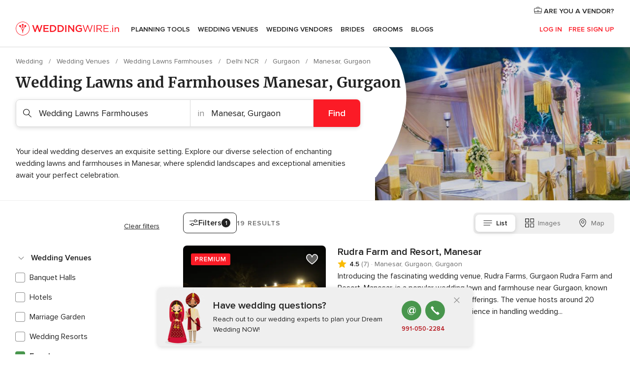

--- FILE ---
content_type: text/html; charset=UTF-8
request_url: https://www.weddingwire.in/wedding-lawns-farmhouses/gurgaon/manesar-gurgaon
body_size: 47274
content:
<!DOCTYPE html>
<html lang="en-IN" prefix="og: http://ogp.me/ns#">
<head>
<meta http-equiv="Content-Type" content="text/html; charset=utf-8">
<title>The 10 Best Wedding Lawns Farmhouses in Manesar, Gurgaon - Weddingwire.in</title>
<meta name="description" content="Wedding Lawns &amp; Farmhouses in Manesar, Gurgaon: Check prices, menus, availability and send enquiries to get the best deals for organising the perfect wedding in a spacious farmhouse with fresh flowers and a beautiful backdrop.">
<meta name="keywords" content="Wedding Lawns Farmhouses Manesar, Gurgaon, Wedding Lawns Farmhouses in Manesar, Gurgaon, Wedding Lawns Farmhouses weddings Manesar, Gurgaon, Wedding Lawns Farmhouses wedding Manesar, Gurgaon">
<meta name="robots" content="all">
<meta name="distribution" content="global">
<meta name="rating" content="general">
<meta name="pbdate" content="18:24:16 19/01/2026">
<link rel="canonical" href="https://www.weddingwire.in/wedding-lawns-farmhouses/gurgaon/manesar-gurgaon">
<link rel="alternate" href="android-app://in.co.weddings.launcher/weddingscoin/m.weddingwire.in/wedding-lawns-farmhouses/gurgaon/manesar-gurgaon">
<meta name="viewport" content="width=device-width, initial-scale=1.0">
<meta name="apple-custom-itunes-app" content="app-id=1113572866">
<meta name="apple-itunes-app" content="app-id=1113572866, app-argument=https://app.appsflyer.com/id1113572866?pid=WP-iOS-IN&c=WP-IN-LANDINGS&s=in">
<meta name="google-play-app" content="app-id=in.co.weddings.launcher">
<link rel="shortcut icon" href="https://www.weddingwire.in/mobile/assets/img/favicon/favicon.png">
<meta property="fb:pages" content="629862527164085" />
<meta property="fb:app_id" content="291590991282112" />
<meta property="og:type" content="website" />
<meta property="og:title" content="Everything you need to plan your event" />
<meta property="og:description" content="Everyone wants their wedding to be the day of their dreams. WeddingWire.in helps you manage the wedding planning process and enjoy it." />
<meta property="og:image" content="https://cdn1.weddingwire.in/assets/img/directory/headings/bg_directory-hero-farmhouse-weddings.jpg">
<meta property="og:image:secure_url" content="https://cdn1.weddingwire.in/assets/img/directory/headings/bg_directory-hero-farmhouse-weddings.jpg">
<meta property="og:image:alt" content="Everything you need to plan your event">
<meta property="og:url" content="https://www.weddingwire.in/wedding-lawns-farmhouses/gurgaon/manesar-gurgaon" />
<meta name="twitter:card" content="summary_large_image" />
<link rel="stylesheet" href="https://www.weddingwire.in/builds/desktop/css/symfnw-IN136-1-20260119-004_www_m_/WebBundleResponsiveMarketplaceListingWeddingwireIndia.css">
<script>
var internalTrackingService = internalTrackingService || {
triggerSubmit : function() {},
triggerAbandon : function() {},
loaded : false
};
</script>
<script type="text/javascript">
function getCookie (name) {var b = document.cookie.match('(^|;)\\s*' + name + '\\s*=\\s*([^;]+)'); return b ? unescape(b.pop()) : null}
function overrideOneTrustGeo () {
const otgeoCookie = getCookie('otgeo') || '';
const regexp = /^([A-Za-z]+)(?:,([A-Za-z]+))?$/g;
const matches = [...otgeoCookie.matchAll(regexp)][0];
if (matches) {
const countryCode = matches[1];
const stateCode = matches[2];
const geolocationResponse = {
countryCode
};
if (stateCode) {
geolocationResponse.stateCode = stateCode;
}
return {
geolocationResponse
};
}
}
var OneTrust = overrideOneTrustGeo() || undefined;
</script>
<span class="ot-sdk-show-settings" style="display: none"></span>
<script src="https://cdn.cookielaw.org/scripttemplates/otSDKStub.js" data-language="en-IN" data-domain-script="cf187042-de22-47c5-bb0f-dacff4a22e2a" data-ignore-ga='true' defer></script>
<script>var isCountryCookiesActiveByDefault=true,CONSENT_ANALYTICS_GROUP="C0002",CONSENT_PERSONALIZATION_GROUP="C0003",CONSENT_TARGETED_ADVERTISING_GROUP="C0004",CONSENT_SOCIAL_MEDIA_GROUP="C0005",cookieConsentContent='',hideCookieConsentLayer= '', OptanonAlertBoxClosed='';hideCookieConsentLayer=getCookie('hideCookieConsentLayer');OptanonAlertBoxClosed=getCookie('OptanonAlertBoxClosed');if(hideCookieConsentLayer==="1"||Boolean(OptanonAlertBoxClosed)){cookieConsentContent=queryStringToJSON(getCookie('OptanonConsent')||'');}function getCookie(e){var o=document.cookie.match("(^|;)\\s*"+e+"\\s*=\\s*([^;]+)");return o?unescape(o.pop()):null}function queryStringToJSON(e){var o=e.split("&"),t={};return o.forEach(function(e){e=e.split("="),t[e[0]]=decodeURIComponent(e[1]||"")}),JSON.parse(JSON.stringify(t))}function isCookieGroupAllowed(e){var o=cookieConsentContent.groups;if("string"!=typeof o){if(!isCountryCookiesActiveByDefault && e===CONSENT_ANALYTICS_GROUP && getCookie('hideCookieConsentLayer')==="1"){return true}return isCountryCookiesActiveByDefault;}for(var t=o.split(","),n=0;n<t.length;n++)if(t[n].indexOf(e,0)>=0)return"1"===t[n].split(":")[1];return!1}function userHasAcceptedTheCookies(){var e=document.getElementsByTagName("body")[0],o=document.createEvent("HTMLEvents");cookieConsentContent=queryStringToJSON(getCookie("OptanonConsent")||""),!0===isCookieGroupAllowed(CONSENT_ANALYTICS_GROUP)&&(o.initEvent("analyticsCookiesHasBeenAccepted",!0,!1),e.dispatchEvent(o)),!0===isCookieGroupAllowed(CONSENT_PERSONALIZATION_GROUP)&&(o.initEvent("personalizationCookiesHasBeenAccepted",!0,!1),e.dispatchEvent(o)),!0===isCookieGroupAllowed(CONSENT_TARGETED_ADVERTISING_GROUP)&&(o.initEvent("targetedAdvertisingCookiesHasBeenAccepted",!0,!1),e.dispatchEvent(o)),!0===isCookieGroupAllowed(CONSENT_SOCIAL_MEDIA_GROUP)&&(o.initEvent("socialMediaAdvertisingCookiesHasBeenAccepted",!0,!1),e.dispatchEvent(o))}</script>
<script>
document.getElementsByTagName('body')[0].addEventListener('oneTrustLoaded', function () {
if (OneTrust.GetDomainData()?.ConsentModel?.Name === 'notice only') {
const cookiePolicyLinkSelector = document.querySelectorAll('.ot-sdk-show-settings')
cookiePolicyLinkSelector.forEach((selector) => {
selector.style.display = 'none'
})
}
})
</script>
<script>
function CMP() {
var body = document.getElementsByTagName('body')[0];
var event = document.createEvent('HTMLEvents');
var callbackIAB = (tcData, success) => {
if (success && (tcData.eventStatus === 'tcloaded' || tcData.eventStatus === 'useractioncomplete')) {
window.__tcfapi('removeEventListener', 2, () => {
}, callbackIAB);
if ((typeof window.Optanon !== "undefined" &&
!window.Optanon.GetDomainData().IsIABEnabled) ||
(tcData.gdprApplies &&
typeof window.Optanon !== "undefined" &&
window.Optanon.GetDomainData().IsIABEnabled &&
getCookie('OptanonAlertBoxClosed'))) {
userHasAcceptedTheCookies();
}
if (isCookieGroupAllowed(CONSENT_ANALYTICS_GROUP) !== true) {
event.initEvent('analyticsCookiesHasBeenDenied', true, false);
body.dispatchEvent(event);
}
if (isCookieGroupAllowed(CONSENT_TARGETED_ADVERTISING_GROUP) !== true) {
event.initEvent('targetedAdvertisingCookiesHasBeenDenied', true, false);
body.dispatchEvent(event);
}
if (tcData.gdprApplies && typeof window.Optanon !== "undefined" && window.Optanon.GetDomainData().IsIABEnabled) {
event.initEvent('IABTcDataReady', true, false);
body.dispatchEvent(event);
} else {
event.initEvent('nonIABCountryDataReady', true, false);
body.dispatchEvent(event);
}
}
}
var cnt = 0;
var consentSetInterval = setInterval(function () {
cnt += 1;
if (cnt === 600) {
userHasAcceptedTheCookies();
clearInterval(consentSetInterval);
}
if (typeof window.Optanon !== "undefined" && !window.Optanon.GetDomainData().IsIABEnabled) {
clearInterval(consentSetInterval);
userHasAcceptedTheCookies();
event.initEvent('oneTrustLoaded', true, false);
body.dispatchEvent(event);
event.initEvent('nonIABCountryDataReady', true, false);
body.dispatchEvent(event);
}
if (typeof window.__tcfapi !== "undefined") {
event.initEvent('oneTrustLoaded', true, false);
body.dispatchEvent(event);
clearInterval(consentSetInterval);
window.__tcfapi('addEventListener', 2, callbackIAB);
}
});
}
function OptanonWrapper() {
CMP();
}
</script>
</head><body>
<script>
var gtagScript = function() { var s = document.createElement("script"), el = document.getElementsByTagName("script")[0]; s.defer = true;
s.src = "https://www.googletagmanager.com/gtag/js?id=G-9Q36VS8JHM";
el.parentNode.insertBefore(s, el);}
window.dataLayer = window.dataLayer || [];
const analyticsGroupOpt = isCookieGroupAllowed(CONSENT_ANALYTICS_GROUP) === true;
const targetedAdsOpt = isCookieGroupAllowed(CONSENT_TARGETED_ADVERTISING_GROUP) === true;
const personalizationOpt = isCookieGroupAllowed(CONSENT_PERSONALIZATION_GROUP) === true;
document.getElementsByTagName('body')[0].addEventListener('targetedAdvertisingCookiesHasBeenAccepted', function () {
gtagScript();
});
if  (targetedAdsOpt || analyticsGroupOpt) {
gtagScript();
}
function gtag(){dataLayer.push(arguments);}
gtag('js', new Date());
gtag('consent', 'default', {
'analytics_storage': analyticsGroupOpt ? 'granted' : 'denied',
'ad_storage': targetedAdsOpt ? 'granted' : 'denied',
'ad_user_data': targetedAdsOpt ? 'granted' : 'denied',
'ad_user_personalization': targetedAdsOpt ? 'granted' : 'denied',
'functionality_storage': targetedAdsOpt ? 'granted' : 'denied',
'personalization_storage': personalizationOpt ? 'granted' : 'denied',
'security_storage': 'granted'
});
gtag('set', 'ads_data_redaction', !analyticsGroupOpt);
gtag('set', 'allow_ad_personalization_signals', analyticsGroupOpt);
gtag('set', 'allow_google_signals', analyticsGroupOpt);
gtag('set', 'allow_interest_groups', analyticsGroupOpt);
gtag('config', 'G-9Q36VS8JHM', { groups: 'analytics', 'send_page_view': false });
gtag('config', 'AW-922723589', { groups: 'adwords' });
</script>

<div id="app-apps-download-banner" class="branch-banner-placeholder branchBannerPlaceholder"></div>

<a class="layoutSkipMain" href="#layoutMain">Ir al contenido principal</a>
<header class="layoutHeader">
<span class="layoutHeader__hamburger app-header-menu-toggle">
<i class="svgIcon app-svg-async svgIcon__list-menu "   data-name="_common/list-menu" data-svg="https://cdn1.weddingwire.in/assets/svg/optimized/_common/list-menu.svg" data-svg-lazyload="1"></i></span>
<a class="layoutHeader__logoAnchor app-analytics-event-click"
href="https://www.weddingwire.in/">
<img src="https://www.weddingwire.in/assets/img/logos/gen_logoHeader.svg"   alt="Wedding"  width="220" height="30"   >
</a>
<nav class="layoutHeader__nav app-header-nav">
<ul class="layoutNavMenu app-header-list">
<li class="layoutNavMenu__header">
<i class="svgIcon app-svg-async svgIcon__close layoutNavMenu__itemClose app-header-menu-toggle"   data-name="_common/close" data-svg="https://cdn1.weddingwire.in/assets/svg/optimized/_common/close.svg" data-svg-lazyload="1"></i>        </li>
<li class="layoutNavMenu__item app-header-menu-item-openSection layoutNavMenu__item--my_wedding ">
<a href="https://www.weddingwire.in/my-wedding-planner"
class="layoutNavMenu__anchor app-header-menu-itemAnchor app-analytics-track-event-click "
data-tracking-section="header" data-tracking-category="Navigation" data-tracking-category-authed="1"
data-tracking-dt="tools"                >
Planning Tools                </a>
<i class="svgIcon app-svg-async svgIcon__angleRightBlood layoutNavMenu__anchorArrow"   data-name="_common/angleRightBlood" data-svg="https://cdn1.weddingwire.in/assets/svg/optimized/_common/angleRightBlood.svg" data-svg-lazyload="1"></i>
<div class="layoutNavMenuTab app-header-menu-itemDropdown">
<div class="layoutNavMenuTab__layout">
<div class="layoutNavMenuTab__header">
<i class="svgIcon app-svg-async svgIcon__angleLeftBlood layoutNavMenuTab__icon app-header-menu-item-closeSection"   data-name="_common/angleLeftBlood" data-svg="https://cdn1.weddingwire.in/assets/svg/optimized/_common/angleLeftBlood.svg" data-svg-lazyload="1"></i>    <a class="layoutNavMenuTab__title" href="https://www.weddingwire.in/my-wedding-planner">
My Wedding    </a>
<i class="svgIcon app-svg-async svgIcon__close layoutNavMenuTab__iconClose app-header-menu-toggle"   data-name="_common/close" data-svg="https://cdn1.weddingwire.in/assets/svg/optimized/_common/close.svg" data-svg-lazyload="1"></i></div>
<div class="layoutNavMenuTabMyWedding">
<div class="layoutNavMenuTabMyWeddingList">
<a class="layoutNavMenuTabMyWedding__title" href="https://www.weddingwire.in/my-wedding-planner">
Plan your unique wedding        </a>
<ul class="layoutNavMenuTabMyWeddingList__content ">
<li class="layoutNavMenuTabMyWeddingList__item layoutNavMenuTabMyWeddingList__item--viewAll">
<a href="https://www.weddingwire.in/my-wedding-planner">Show all</a>
</li>
<li class="layoutNavMenuTabMyWeddingList__item "
>
<a href="https://www.weddingwire.in/wedding-to-do-list">
<i class="svgIcon app-svg-async svgIcon__checklist layoutNavMenuTabMyWeddingList__itemIcon"   data-name="tools/categories/checklist" data-svg="https://cdn1.weddingwire.in/assets/svg/optimized/tools/categories/checklist.svg" data-svg-lazyload="1"></i>                        Checklist                    </a>
</li>
<li class="layoutNavMenuTabMyWeddingList__item "
>
<a href="https://www.weddingwire.in/wedding-guest-list">
<i class="svgIcon app-svg-async svgIcon__guests layoutNavMenuTabMyWeddingList__itemIcon"   data-name="tools/categories/guests" data-svg="https://cdn1.weddingwire.in/assets/svg/optimized/tools/categories/guests.svg" data-svg-lazyload="1"></i>                        Guests                    </a>
</li>
<li class="layoutNavMenuTabMyWeddingList__item "
>
<a href="https://www.weddingwire.in/wedding-budget-planner">
<i class="svgIcon app-svg-async svgIcon__budget layoutNavMenuTabMyWeddingList__itemIcon"   data-name="tools/categories/budget" data-svg="https://cdn1.weddingwire.in/assets/svg/optimized/tools/categories/budget.svg" data-svg-lazyload="1"></i>                        Budget                    </a>
</li>
<li class="layoutNavMenuTabMyWeddingList__item "
>
<a href="https://www.weddingwire.in/my-wedding-providers">
<i class="svgIcon app-svg-async svgIcon__vendors layoutNavMenuTabMyWeddingList__itemIcon"   data-name="tools/categories/vendors" data-svg="https://cdn1.weddingwire.in/assets/svg/optimized/tools/categories/vendors.svg" data-svg-lazyload="1"></i>                        Wedding Vendors                    </a>
</li>
<li class="layoutNavMenuTabMyWeddingList__item "
>
<a href="https://www.weddingwire.in/website/index.php?actionReferrer=8">
<i class="svgIcon app-svg-async svgIcon__website layoutNavMenuTabMyWeddingList__itemIcon"   data-name="tools/categories/website" data-svg="https://cdn1.weddingwire.in/assets/svg/optimized/tools/categories/website.svg" data-svg-lazyload="1"></i>                        Wedding website                    </a>
</li>
<li class="layoutNavMenuTabMyWeddingList__item "
>
<a href="https://www.weddingwire.in/wedding-hashtag-generator">
<i class="svgIcon app-svg-async svgIcon__hashtag-generator layoutNavMenuTabMyWeddingList__itemIcon"   data-name="tools/categories/hashtag-generator" data-svg="https://cdn1.weddingwire.in/assets/svg/optimized/tools/categories/hashtag-generator.svg" data-svg-lazyload="1"></i>                        Hashtag generator                    </a>
</li>
</ul>
</div>
<div class="layoutNavMenuTabMyWeddingBanners">
<div class="layoutNavMenuBannerBox app-header-menu-banner app-link "
data-href="https://www.weddingwire.in/app-weddings"
>
<div class="layoutNavMenuBannerBox__content">
<p class="layoutNavMenuBannerBox__title">Get the WeddingWire app</p>
<span class="layoutNavMenuBannerBox__subtitle">Plan your wedding on the go with the WeddingWire app.</span>
</div>
<img data-src="https://www.weddingwire.in/assets/img/logos/square-icon.svg"  class="lazyload layoutNavMenuBannerBox__icon" alt="App icon"  width="60" height="60"  >
</div>
<div class="layoutNavMenuBannerBox app-header-menu-banner app-link "
data-href="https://www.weddingwire.in/album-wedding-wedshoots"
>
<div class="layoutNavMenuBannerBox__content">
<a class="layoutNavMenuBannerBox__title" href="https://www.weddingwire.in/album-wedding-wedshoots">Wedshoots</a>
<span class="layoutNavMenuBannerBox__subtitle">Easily collect all of your guests' event photos in one album!</span>
</div>
<img data-src="https://www.weddingwire.in/assets/img/wedshoots/ico_wedshoots.svg"  class="lazyload layoutNavMenuBannerBox__icon" alt="WedShoots icon"  width="60" height="60"  >
</div>
</div>
</div>    </div>
</div>
</li>
<li class="layoutNavMenu__item app-header-menu-item-openSection layoutNavMenu__item--venues ">
<a href="https://www.weddingwire.in/wedding-venues"
class="layoutNavMenu__anchor app-header-menu-itemAnchor app-analytics-track-event-click "
data-tracking-section="header" data-tracking-category="Navigation" data-tracking-category-authed="1"
data-tracking-dt="venues"                >
Wedding Venues                </a>
<i class="svgIcon app-svg-async svgIcon__angleRightBlood layoutNavMenu__anchorArrow"   data-name="_common/angleRightBlood" data-svg="https://cdn1.weddingwire.in/assets/svg/optimized/_common/angleRightBlood.svg" data-svg-lazyload="1"></i>
<div class="layoutNavMenuTab app-header-menu-itemDropdown">
<div class="layoutNavMenuTab__layout">
<div class="layoutNavMenuTab__header">
<i class="svgIcon app-svg-async svgIcon__angleLeftBlood layoutNavMenuTab__icon app-header-menu-item-closeSection"   data-name="_common/angleLeftBlood" data-svg="https://cdn1.weddingwire.in/assets/svg/optimized/_common/angleLeftBlood.svg" data-svg-lazyload="1"></i>    <a class="layoutNavMenuTab__title" href="https://www.weddingwire.in/wedding-venues">
Venues    </a>
<i class="svgIcon app-svg-async svgIcon__close layoutNavMenuTab__iconClose app-header-menu-toggle"   data-name="_common/close" data-svg="https://cdn1.weddingwire.in/assets/svg/optimized/_common/close.svg" data-svg-lazyload="1"></i></div>
<div class="layoutNavMenuTabVenues">
<div class="layoutNavMenuTabVenues__categories">
<div class="layoutNavMenuTabVenuesList">
<a class="layoutNavMenuTabVenues__title"
href="https://www.weddingwire.in/wedding-venues">
Wedding Venues            </a>
<ul class="layoutNavMenuTabVenuesList__content">
<li class="layoutNavMenuTabVenuesList__item layoutNavMenuTabVenuesList__item--viewAll">
<a href="https://www.weddingwire.in/wedding-venues">Show all</a>
</li>
<li class="layoutNavMenuTabVenuesList__item">
<a href="https://www.weddingwire.in/banquet-halls">
Banquet Halls                        </a>
</li>
<li class="layoutNavMenuTabVenuesList__item">
<a href="https://www.weddingwire.in/hotels">
Hotels                        </a>
</li>
<li class="layoutNavMenuTabVenuesList__item">
<a href="https://www.weddingwire.in/marriage-garden">
Marriage Garden                        </a>
</li>
<li class="layoutNavMenuTabVenuesList__item">
<a href="https://www.weddingwire.in/kalyana-mandapams">
Kalyana Mandapams                        </a>
</li>
<li class="layoutNavMenuTabVenuesList__item">
<a href="https://www.weddingwire.in/wedding-resorts">
Wedding Resorts                        </a>
</li>
<li class="layoutNavMenuTabVenuesList__item">
<a href="https://www.weddingwire.in/wedding-lawns-farmhouses">
Wedding Lawns Farmhouses                        </a>
</li>
<li class="layoutNavMenuTabVenuesList__item layoutNavMenuTabVenuesList__item--highlight">
<a href="https://www.weddingwire.in/promotions/wedding-venues">
Promotions                        </a>
</li>
</ul>
</div>
</div>
<div class="layoutNavMenuTabVenuesBanners">
<div class="layoutNavMenuBannerBox app-header-menu-banner app-link app-analytics-track-event-click"
data-href="https://www.weddingwire.in/destination-wedding"
data-tracking-section=header_venues                      data-tracking-category=Navigation                      data-tracking-dt=destination_weddings         >
<div class="layoutNavMenuBannerBox__content">
<p class="layoutNavMenuBannerBox__title">Destination weddings</p>
<span class="layoutNavMenuBannerBox__subtitle">Easily plan your international wedding.</span>
</div>
<img class="svgIcon svgIcon__plane_destination layoutNavMenuBannerBox__icon lazyload" data-src="https://cdn1.weddingwire.in/assets/svg/original/illustration/plane_destination.svg"  alt="illustration plane destination" width="56" height="56" >    </div>
</div>
</div>
</div>
</div>
</li>
<li class="layoutNavMenu__item app-header-menu-item-openSection layoutNavMenu__item--vendors ">
<a href="https://www.weddingwire.in/wedding-vendors"
class="layoutNavMenu__anchor app-header-menu-itemAnchor app-analytics-track-event-click "
data-tracking-section="header" data-tracking-category="Navigation" data-tracking-category-authed="1"
data-tracking-dt="vendors"                >
Wedding Vendors                </a>
<i class="svgIcon app-svg-async svgIcon__angleRightBlood layoutNavMenu__anchorArrow"   data-name="_common/angleRightBlood" data-svg="https://cdn1.weddingwire.in/assets/svg/optimized/_common/angleRightBlood.svg" data-svg-lazyload="1"></i>
<div class="layoutNavMenuTab app-header-menu-itemDropdown">
<div class="layoutNavMenuTab__layout">
<div class="layoutNavMenuTab__header">
<i class="svgIcon app-svg-async svgIcon__angleLeftBlood layoutNavMenuTab__icon app-header-menu-item-closeSection"   data-name="_common/angleLeftBlood" data-svg="https://cdn1.weddingwire.in/assets/svg/optimized/_common/angleLeftBlood.svg" data-svg-lazyload="1"></i>    <a class="layoutNavMenuTab__title" href="https://www.weddingwire.in/wedding-vendors">
Vendors    </a>
<i class="svgIcon app-svg-async svgIcon__close layoutNavMenuTab__iconClose app-header-menu-toggle"   data-name="_common/close" data-svg="https://cdn1.weddingwire.in/assets/svg/optimized/_common/close.svg" data-svg-lazyload="1"></i></div>
<div class="layoutNavMenuTabVendors">
<div class="layoutNavMenuTabVendors__content">
<div class="layoutNavMenuTabVendorsList">
<a class="layoutNavMenuTabVendors__title" href="https://www.weddingwire.in/wedding-vendors">
Start hiring your vendors            </a>
<ul class="layoutNavMenuTabVendorsList__content">
<li class="layoutNavMenuTabVendorsList__item layoutNavMenuTabVendorsList__item--viewAll">
<a href="https://www.weddingwire.in/wedding-vendors">Show all</a>
</li>
<li class="layoutNavMenuTabVendorsList__item">
<i class="svgIcon app-svg-async svgIcon__categPhoto layoutNavMenuTabVendorsList__itemIcon"   data-name="vendors/categories/categPhoto" data-svg="https://cdn1.weddingwire.in/assets/svg/optimized/vendors/categories/categPhoto.svg" data-svg-lazyload="1"></i>                        <a href="https://www.weddingwire.in/wedding-photographers">
Wedding Photographers                        </a>
</li>
<li class="layoutNavMenuTabVendorsList__item">
<i class="svgIcon app-svg-async svgIcon__categVideo layoutNavMenuTabVendorsList__itemIcon"   data-name="vendors/categories/categVideo" data-svg="https://cdn1.weddingwire.in/assets/svg/optimized/vendors/categories/categVideo.svg" data-svg-lazyload="1"></i>                        <a href="https://www.weddingwire.in/wedding-videography">
Wedding Videography                        </a>
</li>
<li class="layoutNavMenuTabVendorsList__item">
<i class="svgIcon app-svg-async svgIcon__categMusic layoutNavMenuTabVendorsList__itemIcon"   data-name="vendors/categories/categMusic" data-svg="https://cdn1.weddingwire.in/assets/svg/optimized/vendors/categories/categMusic.svg" data-svg-lazyload="1"></i>                        <a href="https://www.weddingwire.in/wedding-music">
Wedding Music                        </a>
</li>
<li class="layoutNavMenuTabVendorsList__item">
<i class="svgIcon app-svg-async svgIcon__categCatering layoutNavMenuTabVendorsList__itemIcon"   data-name="vendors/categories/categCatering" data-svg="https://cdn1.weddingwire.in/assets/svg/optimized/vendors/categories/categCatering.svg" data-svg-lazyload="1"></i>                        <a href="https://www.weddingwire.in/caterers">
Caterers                        </a>
</li>
<li class="layoutNavMenuTabVendorsList__item">
<i class="svgIcon app-svg-async svgIcon__categTransport layoutNavMenuTabVendorsList__itemIcon"   data-name="vendors/categories/categTransport" data-svg="https://cdn1.weddingwire.in/assets/svg/optimized/vendors/categories/categTransport.svg" data-svg-lazyload="1"></i>                        <a href="https://www.weddingwire.in/wedding-transportation">
Wedding Transportation                        </a>
</li>
<li class="layoutNavMenuTabVendorsList__item">
<i class="svgIcon app-svg-async svgIcon__categInvite layoutNavMenuTabVendorsList__itemIcon"   data-name="vendors/categories/categInvite" data-svg="https://cdn1.weddingwire.in/assets/svg/optimized/vendors/categories/categInvite.svg" data-svg-lazyload="1"></i>                        <a href="https://www.weddingwire.in/wedding-invitations">
Wedding Invitations                        </a>
</li>
<li class="layoutNavMenuTabVendorsList__item">
<i class="svgIcon app-svg-async svgIcon__categGift layoutNavMenuTabVendorsList__itemIcon"   data-name="vendors/categories/categGift" data-svg="https://cdn1.weddingwire.in/assets/svg/optimized/vendors/categories/categGift.svg" data-svg-lazyload="1"></i>                        <a href="https://www.weddingwire.in/wedding-gifts">
Wedding Gifts                        </a>
</li>
<li class="layoutNavMenuTabVendorsList__item">
<i class="svgIcon app-svg-async svgIcon__categFlower layoutNavMenuTabVendorsList__itemIcon"   data-name="vendors/categories/categFlower" data-svg="https://cdn1.weddingwire.in/assets/svg/optimized/vendors/categories/categFlower.svg" data-svg-lazyload="1"></i>                        <a href="https://www.weddingwire.in/florists">
Florists                        </a>
</li>
<li class="layoutNavMenuTabVendorsList__item">
<i class="svgIcon app-svg-async svgIcon__categPlanner layoutNavMenuTabVendorsList__itemIcon"   data-name="vendors/categories/categPlanner" data-svg="https://cdn1.weddingwire.in/assets/svg/optimized/vendors/categories/categPlanner.svg" data-svg-lazyload="1"></i>                        <a href="https://www.weddingwire.in/wedding-planners">
Wedding Planners                        </a>
</li>
</ul>
</div>
<div class="layoutNavMenuTabVendorsListOthers">
<p class="layoutNavMenuTabVendorsListOthers__subtitle">Complete your wedding team</p>
<ul class="layoutNavMenuTabVendorsListOthers__container">
<li class="layoutNavMenuTabVendorsListOthers__item">
<a href="https://www.weddingwire.in/wedding-choreographers">
Wedding Choreographers                        </a>
</li>
<li class="layoutNavMenuTabVendorsListOthers__item">
<a href="https://www.weddingwire.in/photobooth">
Photobooth                        </a>
</li>
<li class="layoutNavMenuTabVendorsListOthers__item">
<a href="https://www.weddingwire.in/wedding-dj">
Wedding DJ                        </a>
</li>
<li class="layoutNavMenuTabVendorsListOthers__item">
<a href="https://www.weddingwire.in/wedding-cakes">
Wedding Cakes                        </a>
</li>
<li class="layoutNavMenuTabVendorsListOthers__item">
<a href="https://www.weddingwire.in/wedding-decorators">
Wedding Decorators                        </a>
</li>
<li class="layoutNavMenuTabVendorsListOthers__item">
<a href="https://www.weddingwire.in/party-places">
Party Places                        </a>
</li>
<li class="layoutNavMenuTabVendorsListOthers__item">
<a href="https://www.weddingwire.in/honeymoon">
Honeymoon                        </a>
</li>
<li class="layoutNavMenuTabVendorsListOthers__item">
<a href="https://www.weddingwire.in/wedding-entertainment">
Wedding Entertainment                        </a>
</li>
<li class="layoutNavMenuTabVendorsListOthers__item">
<a href="https://www.weddingwire.in/tent-house">
Tent House                        </a>
</li>
<li class="layoutNavMenuTabVendorsListOthers__deals">
<a href="https://www.weddingwire.in/promotions/wedding-vendors">
Promotions                        </a>
</li>
</ul>
</div>
</div>
<div class="layoutNavMenuTabVendorsBanners">
<div class="layoutNavMenuBannerBox app-header-menu-banner app-link app-analytics-track-event-click"
data-href="https://www.weddingwire.in/destination-wedding"
data-tracking-section=header_vendors                      data-tracking-category=Navigation                      data-tracking-dt=destination_weddings         >
<div class="layoutNavMenuBannerBox__content">
<p class="layoutNavMenuBannerBox__title">Destination weddings</p>
<span class="layoutNavMenuBannerBox__subtitle">Easily plan your international wedding.</span>
</div>
<img class="svgIcon svgIcon__plane_destination layoutNavMenuBannerBox__icon lazyload" data-src="https://cdn1.weddingwire.in/assets/svg/original/illustration/plane_destination.svg"  alt="illustration plane destination" width="56" height="56" >    </div>
</div>
<div class="layoutNavMenuTabVendorsOtherTabs">
<div class="layoutNavMenuTabVendorsBride">
<p class="layoutNavMenuTabVendorsOtherTabs__subtitle">Brides</p>
<ul class="layoutNavMenuTabVendorsOtherTabsList">
<li class="layoutNavMenuTabVendorsOtherTabsList__item">
<a href="https://www.weddingwire.in/mehndi-artists">
Mehndi Artists                                </a>
</li>
<li class="layoutNavMenuTabVendorsOtherTabsList__item">
<a href="https://www.weddingwire.in/bridal-makeup-artists">
Bridal Makeup Artists                                </a>
</li>
<li class="layoutNavMenuTabVendorsOtherTabsList__item">
<a href="https://www.weddingwire.in/makeup-salon">
Makeup Salon                                </a>
</li>
<li class="layoutNavMenuTabVendorsOtherTabsList__item">
<a href="https://www.weddingwire.in/bridal-jewellery">
Bridal Jewellery                                </a>
</li>
<li class="layoutNavMenuTabVendorsOtherTabsList__item">
<a href="https://www.weddingwire.in/bridal-lehenga">
Bridal Lehenga                                </a>
</li>
<li class="layoutNavMenuTabVendorsOtherTabsList__item">
<a href="https://www.weddingwire.in/trousseau-packing">
Trousseau Packing                                </a>
</li>
<li class="layoutNavMenuTabVendorsOtherTabsList__item layoutNavMenuTabVendorsOtherTabsList__item--deals">
<a href="https://www.weddingwire.in/promotions/brides">
Promotions                            </a>
</li>
</ul>
</div>
<div class="layoutNavMenuTabVendorsGrooms">
<p class="layoutNavMenuTabVendorsOtherTabs__subtitle">Grooms</p>
<ul class="layoutNavMenuTabVendorsOtherTabsList">
<li class="layoutNavMenuTabVendorsOtherTabsList__item">
<a href="https://www.weddingwire.in/sherwani">
Sherwani                                </a>
</li>
<li class="layoutNavMenuTabVendorsOtherTabsList__item layoutNavMenuTabVendorsOtherTabsList__item--deals">
<a href="https://www.weddingwire.in/promotions/grooms">
Promotions                            </a>
</li>
</ul>
</div>
</div>
</div>    </div>
</div>
</li>
<li class="layoutNavMenu__item app-header-menu-item-openSection layoutNavMenu__item--brides ">
<a href="https://www.weddingwire.in/brides"
class="layoutNavMenu__anchor app-header-menu-itemAnchor app-analytics-track-event-click "
data-tracking-section="header" data-tracking-category="Navigation" data-tracking-category-authed="1"
>
Brides                </a>
<i class="svgIcon app-svg-async svgIcon__angleRightBlood layoutNavMenu__anchorArrow"   data-name="_common/angleRightBlood" data-svg="https://cdn1.weddingwire.in/assets/svg/optimized/_common/angleRightBlood.svg" data-svg-lazyload="1"></i>
<div class="layoutNavMenuTab app-header-menu-itemDropdown">
<div class="layoutNavMenuTab__layout">
<div class="layoutNavMenuTab__header">
<i class="svgIcon app-svg-async svgIcon__angleLeftBlood layoutNavMenuTab__icon app-header-menu-item-closeSection"   data-name="_common/angleLeftBlood" data-svg="https://cdn1.weddingwire.in/assets/svg/optimized/_common/angleLeftBlood.svg" data-svg-lazyload="1"></i>    <a class="layoutNavMenuTab__title" href="https://www.weddingwire.in/brides">
Brides    </a>
<i class="svgIcon app-svg-async svgIcon__close layoutNavMenuTab__iconClose app-header-menu-toggle"   data-name="_common/close" data-svg="https://cdn1.weddingwire.in/assets/svg/optimized/_common/close.svg" data-svg-lazyload="1"></i></div>
<div class="layoutNavMenuTabBridesGrooms">
<div class="layoutNavMenuTabBridesGroomsList">
<a class="layoutNavMenuTabBridesGrooms__title" href="https://www.weddingwire.in/brides">
Brides        </a>
<ul class="layoutNavMenuTabBridesGroomsList__content">
<li class="layoutNavMenuTabBridesGroomsList__item layoutNavMenuTabBridesGroomsList__item--viewAll">
<a href="https://www.weddingwire.in/brides">Show all</a>
</li>
<li class="layoutNavMenuTabBridesGroomsList__item">
<a href="https://www.weddingwire.in/mehndi-artists">
Mehndi Artists                    </a>
</li>
<li class="layoutNavMenuTabBridesGroomsList__item">
<a href="https://www.weddingwire.in/bridal-makeup-artists">
Bridal Makeup Artists                    </a>
</li>
<li class="layoutNavMenuTabBridesGroomsList__item">
<a href="https://www.weddingwire.in/makeup-salon">
Makeup Salon                    </a>
</li>
<li class="layoutNavMenuTabBridesGroomsList__item">
<a href="https://www.weddingwire.in/bridal-jewellery">
Bridal Jewellery                    </a>
</li>
<li class="layoutNavMenuTabBridesGroomsList__item">
<a href="https://www.weddingwire.in/bridal-lehenga">
Bridal Lehenga                    </a>
</li>
<li class="layoutNavMenuTabBridesGroomsList__item">
<a href="https://www.weddingwire.in/trousseau-packing">
Trousseau Packing                    </a>
</li>
<li class="layoutNavMenuTabBridesGroomsList__item layoutNavMenuTabBridesGroomsList__item--highlight">
<a href="https://www.weddingwire.in/promotions/brides">
Promotions                </a>
</li>
</ul>
</div>
</div>    </div>
</div>
</li>
<li class="layoutNavMenu__item app-header-menu-item-openSection layoutNavMenu__item--grooms ">
<a href="https://www.weddingwire.in/grooms"
class="layoutNavMenu__anchor app-header-menu-itemAnchor app-analytics-track-event-click "
data-tracking-section="header" data-tracking-category="Navigation" data-tracking-category-authed="1"
>
Grooms                </a>
<i class="svgIcon app-svg-async svgIcon__angleRightBlood layoutNavMenu__anchorArrow"   data-name="_common/angleRightBlood" data-svg="https://cdn1.weddingwire.in/assets/svg/optimized/_common/angleRightBlood.svg" data-svg-lazyload="1"></i>
<div class="layoutNavMenuTab app-header-menu-itemDropdown">
<div class="layoutNavMenuTab__layout">
<div class="layoutNavMenuTab__header">
<i class="svgIcon app-svg-async svgIcon__angleLeftBlood layoutNavMenuTab__icon app-header-menu-item-closeSection"   data-name="_common/angleLeftBlood" data-svg="https://cdn1.weddingwire.in/assets/svg/optimized/_common/angleLeftBlood.svg" data-svg-lazyload="1"></i>    <a class="layoutNavMenuTab__title" href="https://www.weddingwire.in/grooms">
Grooms    </a>
<i class="svgIcon app-svg-async svgIcon__close layoutNavMenuTab__iconClose app-header-menu-toggle"   data-name="_common/close" data-svg="https://cdn1.weddingwire.in/assets/svg/optimized/_common/close.svg" data-svg-lazyload="1"></i></div>
<div class="layoutNavMenuTabBridesGrooms">
<div class="layoutNavMenuTabBridesGroomsList">
<a class="layoutNavMenuTabBridesGrooms__title" href="https://www.weddingwire.in/grooms">
Grooms        </a>
<ul class="layoutNavMenuTabBridesGroomsList__content">
<li class="layoutNavMenuTabBridesGroomsList__item layoutNavMenuTabBridesGroomsList__item--viewAll">
<a href="https://www.weddingwire.in/grooms">Show all</a>
</li>
<li class="layoutNavMenuTabBridesGroomsList__item">
<a href="https://www.weddingwire.in/sherwani">
Sherwani                    </a>
</li>
<li class="layoutNavMenuTabBridesGroomsList__item layoutNavMenuTabBridesGroomsList__item--highlight">
<a href="https://www.weddingwire.in/promotions/grooms">
Promotions                </a>
</li>
</ul>
</div>
</div>    </div>
</div>
</li>
<li class="layoutNavMenu__item app-header-menu-item-openSection layoutNavMenu__item--articles ">
<a href="https://www.weddingwire.in/wedding-tips"
class="layoutNavMenu__anchor app-header-menu-itemAnchor app-analytics-track-event-click "
data-tracking-section="header" data-tracking-category="Navigation" data-tracking-category-authed="1"
data-tracking-dt="ideas"                >
Blogs                </a>
<i class="svgIcon app-svg-async svgIcon__angleRightBlood layoutNavMenu__anchorArrow"   data-name="_common/angleRightBlood" data-svg="https://cdn1.weddingwire.in/assets/svg/optimized/_common/angleRightBlood.svg" data-svg-lazyload="1"></i>
<div class="layoutNavMenuTab app-header-menu-itemDropdown">
<div class="layoutNavMenuTab__layout">
<div class="layoutNavMenuTab__header">
<i class="svgIcon app-svg-async svgIcon__angleLeftBlood layoutNavMenuTab__icon app-header-menu-item-closeSection"   data-name="_common/angleLeftBlood" data-svg="https://cdn1.weddingwire.in/assets/svg/optimized/_common/angleLeftBlood.svg" data-svg-lazyload="1"></i>    <a class="layoutNavMenuTab__title" href="https://www.weddingwire.in/wedding-tips">
Wedding ideas    </a>
<i class="svgIcon app-svg-async svgIcon__close layoutNavMenuTab__iconClose app-header-menu-toggle"   data-name="_common/close" data-svg="https://cdn1.weddingwire.in/assets/svg/optimized/_common/close.svg" data-svg-lazyload="1"></i></div>
<div class="layoutNavMenuTabArticles">
<div class="layoutNavMenuTabArticlesList">
<a class="layoutNavMenuTabArticles__title" href="https://www.weddingwire.in/wedding-tips">
Wedding inspiration and ideas        </a>
<ul class="layoutNavMenuTabArticlesList__content">
<li class="layoutNavMenuTabArticlesList__item layoutNavMenuTabArticlesList__item--viewAll">
<a href="https://www.weddingwire.in/wedding-tips">Show all</a>
</li>
<li class="layoutNavMenuTabArticlesList__item">
<a href="https://www.weddingwire.in/wedding-tips/before-the-wedding--t1">
Before the wedding                    </a>
</li>
<li class="layoutNavMenuTabArticlesList__item">
<a href="https://www.weddingwire.in/wedding-tips/the-wedding-ceremony--t2">
The wedding ceremony                    </a>
</li>
<li class="layoutNavMenuTabArticlesList__item">
<a href="https://www.weddingwire.in/wedding-tips/the-wedding-banquet--t5">
The wedding banquet                    </a>
</li>
<li class="layoutNavMenuTabArticlesList__item">
<a href="https://www.weddingwire.in/wedding-tips/the-services-for-your-wedding--t4">
The services for your wedding                    </a>
</li>
<li class="layoutNavMenuTabArticlesList__item">
<a href="https://www.weddingwire.in/wedding-tips/wedding-fashion--t7">
Wedding fashion                    </a>
</li>
<li class="layoutNavMenuTabArticlesList__item">
<a href="https://www.weddingwire.in/wedding-tips/health-and-beauty--t6">
Health and beauty                    </a>
</li>
<li class="layoutNavMenuTabArticlesList__item">
<a href="https://www.weddingwire.in/wedding-tips/honeymoon--t8">
Honeymoon                    </a>
</li>
<li class="layoutNavMenuTabArticlesList__item">
<a href="https://www.weddingwire.in/wedding-tips/after-the-wedding--t10">
After the wedding                    </a>
</li>
<li class="layoutNavMenuTabArticlesList__item">
<a href="https://www.weddingwire.in/wedding-tips/the-wedding-reception--t3">
The wedding reception                    </a>
</li>
</ul>
</div>
<div class="layoutNavMenuTabArticlesBanners">
<div class="layoutNavMenuTabArticlesBannersItem app-header-menu-banner app-link"
data-href="https://www.weddingwire.in/real-weddings">
<figure class="layoutNavMenuTabArticlesBannersItem__figure">
<img data-src="https://www.weddingwire.in/assets/img/components/header/tabs/realweddings_banner.jpg" data-srcset="https://www.weddingwire.in/assets/img/components/header/tabs/realweddings_banner@2x.jpg 2x" class="lazyload layoutNavMenuTabArticlesBannersItem__image" alt="Real Weddings"  width="304" height="90"  >
<figcaption class="layoutNavMenuTabArticlesBannersItem__content">
<a href="https://www.weddingwire.in/real-weddings"
title="Real Weddings"
class="layoutNavMenuTabArticlesBannersItem__title">Real Weddings</a>
<p class="layoutNavMenuTabArticlesBannersItem__description">
Find wedding inspiration that fits your style with photos from real couples.            </p>
</figcaption>
</figure>
</div>
</div>
</div>    </div>
</div>
</li>
<li class="layoutNavMenu__item app-header-menu-item-openSection layoutNavMenu__item--community ">
<a href="https://community.weddingwire.in/"
class="layoutNavMenu__anchor app-header-menu-itemAnchor app-analytics-track-event-click "
data-tracking-section="header" data-tracking-category="Navigation" data-tracking-category-authed="1"
data-tracking-dt="community"                >
Community                </a>
<i class="svgIcon app-svg-async svgIcon__angleRightBlood layoutNavMenu__anchorArrow"   data-name="_common/angleRightBlood" data-svg="https://cdn1.weddingwire.in/assets/svg/optimized/_common/angleRightBlood.svg" data-svg-lazyload="1"></i>
<div class="layoutNavMenuTab app-header-menu-itemDropdown">
<div class="layoutNavMenuTab__layout">
<div class="layoutNavMenuTab__header">
<i class="svgIcon app-svg-async svgIcon__angleLeftBlood layoutNavMenuTab__icon app-header-menu-item-closeSection"   data-name="_common/angleLeftBlood" data-svg="https://cdn1.weddingwire.in/assets/svg/optimized/_common/angleLeftBlood.svg" data-svg-lazyload="1"></i>    <a class="layoutNavMenuTab__title" href="https://community.weddingwire.in/">
Community    </a>
<i class="svgIcon app-svg-async svgIcon__close layoutNavMenuTab__iconClose app-header-menu-toggle"   data-name="_common/close" data-svg="https://cdn1.weddingwire.in/assets/svg/optimized/_common/close.svg" data-svg-lazyload="1"></i></div>
<div class="layoutNavMenuTabCommunity">
<div class="layoutNavMenuTabCommunityList">
<a class="layoutNavMenuTabCommunity__title" href="https://community.weddingwire.in/">
Community        </a>
<ul class="layoutNavMenuTabCommunityList__content">
<li class="layoutNavMenuTabCommunityList__item layoutNavMenuTabCommunityList__item--viewAll">
<a href="https://community.weddingwire.in/">Show all</a>
</li>
<li class="layoutNavMenuTabCommunityList__item">
<a href="https://community.weddingwire.in/community/gifts-and-favors">
Gifts and Favours                    </a>
</li>
<li class="layoutNavMenuTabCommunityList__item">
<a href="https://community.weddingwire.in/community/invites-and-stationery">
Invites and Stationery                    </a>
</li>
<li class="layoutNavMenuTabCommunityList__item">
<a href="https://community.weddingwire.in/community/fitness-and-health">
Fitness and Health                    </a>
</li>
<li class="layoutNavMenuTabCommunityList__item">
<a href="https://community.weddingwire.in/community/bachelor-and-bachelorette-fun">
Bachelor & Bachelorette Fun                    </a>
</li>
<li class="layoutNavMenuTabCommunityList__item">
<a href="https://community.weddingwire.in/community/wedding-fashion">
Wedding Fashion                    </a>
</li>
<li class="layoutNavMenuTabCommunityList__item">
<a href="https://community.weddingwire.in/community/beauty-hair-makeup">
Beauty, Hair & Makeup                    </a>
</li>
<li class="layoutNavMenuTabCommunityList__item">
<a href="https://community.weddingwire.in/community/traditions-and-ceremonies">
Traditions & Ceremonies                    </a>
</li>
<li class="layoutNavMenuTabCommunityList__item">
<a href="https://community.weddingwire.in/community/honeymoon">
Honeymoon                    </a>
</li>
<li class="layoutNavMenuTabCommunityList__item">
<a href="https://community.weddingwire.in/community/trending-weddings">
Trending Weddings                    </a>
</li>
<li class="layoutNavMenuTabCommunityList__item">
<a href="https://community.weddingwire.in/community/plan-wedding">
Plan a Wedding                    </a>
</li>
<li class="layoutNavMenuTabCommunityList__item">
<a href="https://community.weddingwire.in/community/weddingwire-tech-support">
WeddingWire Tech Support                    </a>
</li>
<li class="layoutNavMenuTabCommunityList__item">
<a href="https://community.weddingwire.in/community/pre-wedding-functions">
Pre-Wedding Functions                    </a>
</li>
<li class="layoutNavMenuTabCommunityList__item">
<a href="https://community.weddingwire.in/community/do-it-yourself">
Do It Yourself                    </a>
</li>
<li class="layoutNavMenuTabCommunityList__item">
<a href="https://community.weddingwire.in/community/married-life">
Married Life                    </a>
</li>
<li class="layoutNavMenuTabCommunityList__item">
<a href="https://community.weddingwire.in/community/wedding-trivia">
Wedding Trivia                    </a>
</li>
<li class="layoutNavMenuTabCommunityList__item">
<a href="https://community.weddingwire.in/community/community-conversations">
Community Conversations                    </a>
</li>
<li class="layoutNavMenuTabCommunityList__item">
<a href="https://community.weddingwire.in/community-region">
Groups by City                    </a>
</li>
</ul>
</div>
<div class="layoutNavMenuTabCommunityLast">
<p class="layoutNavMenuTabCommunityLast__subtitle app-header-menu-community app-link"
role="link"
tabindex="0" data-href="https://community.weddingwire.in/">View the latest</p>
<ul class="layoutNavMenuTabCommunityLast__list">
<li>
<a href="https://community.weddingwire.in/">
Discussions                    </a>
</li>
<li>
<a href="https://community.weddingwire.in/photos">
Photos                    </a>
</li>
<li>
<a href="https://community.weddingwire.in/videos">
Videos                    </a>
</li>
<li>
<a href="https://community.weddingwire.in/members">
Members                    </a>
</li>
</ul>
</div>
</div>    </div>
</div>
</li>
<li class="layoutNavMenu__itemFooter">
<a class="layoutNavMenu__anchorFooter" rel="nofollow" href="https://wedshootsapp.onelink.me/2833772549?pid=WP-Android-IN&amp;c=WP-IN-MOBILE&amp;af_dp=wedshoots%3A%2F%2F">WedShoots</a>
</li>
<li class="layoutNavMenu__itemFooter">
<a class="layoutNavMenu__anchorFooter" rel="nofollow" href="https://weddingplanner.onelink.me/c5Pd?pid=WP-Android-IN&amp;c=WP-IN-MOBILE&amp;af_dp=weddingscoin%3A%2F%2F">Get the WeddingWire app</a>
</li>
<li class="layoutNavMenu__itemFooter layoutNavMenu__itemFooter--bordered">
<a class="layoutNavMenu__anchorFooter" href="https://www.weddingwire.in/emp-Acceso.php" rel="nofollow">
Business login            </a>
</li>
</ul>
</nav>
<div class="layoutHeader__overlay app-header-menu-toggle app-header-menu-overlay"></div>
<div class="layoutHeader__authArea app-header-auth-area">
<a href="https://www.weddingwire.in/users-login.php" class="layoutHeader__authNoLoggedAreaMobile" title="User login">
<i class="svgIcon app-svg-async svgIcon__user "   data-name="_common/user" data-svg="https://cdn1.weddingwire.in/assets/svg/optimized/_common/user.svg" data-svg-lazyload="1"></i>    </a>
<div class="layoutHeader__authNoLoggedArea app-header-auth-area">
<a class="layoutHeader__vendorAuth"
rel="nofollow"
href="https://www.weddingwire.in/emp-Acceso.php">
<i class="svgIcon app-svg-async svgIcon__briefcase layoutHeader__vendorAuthIcon"   data-name="vendors/briefcase" data-svg="https://cdn1.weddingwire.in/assets/svg/optimized/vendors/briefcase.svg" data-svg-lazyload="1"></i>    ARE YOU A VENDOR?</a>
<ul class="layoutNavMenuAuth">
<li class="layoutNavMenuAuth__item">
<a href="https://www.weddingwire.in/users-login.php"
class="layoutNavMenuAuth__anchor">Log In</a>
</li>
<li class="layoutNavMenuAuth__item">
<a href="https://www.weddingwire.in/users-signup.php"
class="layoutNavMenuAuth__anchor">Free sign up</a>
</li>
</ul>    </div>
</div>
</header>
<main id="layoutMain" class="layoutMain">

<nav class="breadcrumb app-breadcrumb   breadcrumb--main ">
<ul class="breadcrumb__list">
<li>
<a  href="https://www.weddingwire.in/">
Wedding                    </a>
</li>
<li>
<a  href="https://www.weddingwire.in/wedding-venues">
Wedding Venues                    </a>
</li>
<li>
<a  href="https://www.weddingwire.in/wedding-lawns-farmhouses">
Wedding Lawns Farmhouses                    </a>
</li>
<li>
<a  href="https://www.weddingwire.in/wedding-lawns-farmhouses/delhi-ncr">
Delhi NCR                    </a>
</li>
<li>
<a  href="https://www.weddingwire.in/wedding-lawns-farmhouses/gurgaon">
Gurgaon                    </a>
</li>
<li>
Manesar, Gurgaon                            </li>
</ul>
</nav>
<article class="listing listing--listViewExperiment  app-listing">
<div class="app-features-container hidden"
data-multi-category-vendor-recommended=""
data-is-vendor-listing="1"
data-is-vendor-view-enabled="1"
data-is-lead-form-validation-enabled="0"
></div>
<style>
.listingHeading:before { background-image: url(/assets/svg/source/vendors/heading-mask.svg ), url( /assets/img/directory/headings/bg_directory-hero-farmhouse-weddings.jpg ) ;}
</style>
<header class="listingHeading app-heading
listingHeading__nearByListing">
<h1 class="listingHeading__title">Wedding Lawns and Farmhouses Manesar, Gurgaon</h1>
<div class="listingHeading__searcher app-searcher-tracking">
<form class="searcherOpenModal app-searcher-modal suggestCategory         app-smart-searcher    "
method="get"
role="search"
action="https://www.weddingwire.in/busc.php">
<input type="hidden" name="id_grupo" value="1">
<input type="hidden" name="id_sector" value="2">
<input type="hidden" name="id_region" value="9635">
<input type="hidden" name="id_provincia" value="10010293">
<input type="hidden" name="id_poblacion" value="10068951">
<input type="hidden" name="id_geozona" value="">
<input type="hidden" name="geoloc" value="0">
<input type="hidden" name="lat">
<input type="hidden" name="long">
<input type="hidden" name="isBrowseByImagesEnabled" value="">
<input type="hidden" name="keyword" value="">
<input type="hidden" name="faqs[]" value="">
<input type="hidden" name="capacityRange[]" value="">
<i class="svgIcon app-svg-async svgIcon__search searcherOpenModal__icon"   data-name="_common/search" data-svg="https://cdn1.weddingwire.in/assets/svg/optimized/_common/search.svg" data-svg-lazyload="1"></i>        <div class="searcherOpenModal__inputsContainer app-searcher-inputs-container">
<div class="searcherOpenModal__category app-filter-searcher-input">
<input type="hidden"
name="txtStrSearch"
value="Wedding Lawns Farmhouses"
data-last-value="Wedding Lawns Farmhouses"
/>
<span class="searcherOpenModal__input  app-searcher-category-input-tracking app-searcher-category-input"
data-last-value="Wedding Lawns Farmhouses"
>Wedding Lawns Farmhouses</span>
</div>
<div class="searcherOpenModal__location app-searcher-location-input">
<input type="hidden"
name="txtLocSearch"
data-last-value="Manesar, Gurgaon"
value="Manesar, Gurgaon"
/>
<span class="searcherOpenModal__input  app-searcher-location-input-tracking" data-last-value="Manesar, Gurgaon">
Manesar, Gurgaon            </span>
</div>
</div>
</form>                <form class="searcher app-searcher suggestCategory
app-smart-searcher     app-searcher-simplification"
method="get"
role="search"
action="https://www.weddingwire.in/busc.php">
<input type="hidden" name="id_grupo" value="1">
<input type="hidden" name="id_sector" value="2">
<input type="hidden" name="id_region" value="9635">
<input type="hidden" name="id_provincia" value="10010293">
<input type="hidden" name="id_poblacion" value="10068951">
<input type="hidden" name="id_geozona" value="">
<input type="hidden" name="geoloc" value="0">
<input type="hidden" name="latitude">
<input type="hidden" name="longitude">
<input type="hidden" name="isBrowseByImagesEnabled" value="">
<input type="hidden" name="keyword" value="">
<input type="hidden" name="faqs[]" value="">
<input type="hidden" name="capacityRange[]" value="">
<div class="searcher__category app-filter-searcher-field ">
<i class="svgIcon app-svg-async svgIcon__search searcher__categoryIcon"   data-name="_common/search" data-svg="https://cdn1.weddingwire.in/assets/svg/optimized/_common/search.svg" data-svg-lazyload="1"></i>                        <input class="searcher__input app-filter-searcher-input app-searcher-category-input-tracking app-searcher-category-input"
type="text"
value="Wedding Lawns Farmhouses"
name="txtStrSearch"
data-last-value="Wedding Lawns Farmhouses"
data-placeholder-default="Search vendor category or name"
data-placeholder-focused="Search vendor category or name"
aria-label="Search vendor category or name"
placeholder="Search vendor category or name"
autocomplete="off">
<span class="searcher__categoryReset app-searcher-reset-category">
<i class="svgIcon app-svg-async svgIcon__close searcher__categoryResetIcon"   data-name="_common/close" data-svg="https://cdn1.weddingwire.in/assets/svg/optimized/_common/close.svg" data-svg-lazyload="1"></i>            </span>
<div class="searcher__placeholder app-filter-searcher-list"></div>
</div>
<div class="searcher__location show-searcher-reset">
<span class="searcher__locationFixedText">in</span>
<input class="searcher__input app-searcher-location-input app-searcher-location-input-tracking"
type="text"
data-last-value="Manesar, Gurgaon"
data-placeholder-default="Location"
placeholder="Location"
data-placeholder-focused="Location"
aria-label="Location"
value="Manesar, Gurgaon"
name="txtLocSearch"
autocomplete="off">
<span data-href="https://www.weddingwire.in/busc.php?isClearGeo=1&id_grupo=1&id_sector=2" class="searcher__locationReset app-searcher-reset-location">
<i class="svgIcon app-svg-async svgIcon__close searcher__locationResetIcon"   data-name="_common/close" data-svg="https://cdn1.weddingwire.in/assets/svg/optimized/_common/close.svg" data-svg-lazyload="1"></i>            </span>
<span class="searcher__locationReset app-searcher-reset-location">
<i class="svgIcon app-svg-async svgIcon__close searcher__locationResetIcon"   data-name="_common/close" data-svg="https://cdn1.weddingwire.in/assets/svg/optimized/_common/close.svg" data-svg-lazyload="1"></i>        </span>
<div class="searcher__placeholder app-searcher-location-placeholder"></div>
</div>
<button type="submit" class="searcher__submit app-searcher-submit-tracking app-searcher-submit-button">
Find                </button>
</form>                    </div>
<div class="listingHeading__description">
Your ideal wedding deserves an exquisite setting. Explore our diverse selection of enchanting wedding lawns and farmhouses in Manesar, where splendid landscapes and exceptional amenities await your perfect celebration.        </div>
</header>
<div class="filterButtonBar app-listing-top-filters-bar-container"></div>
<aside class="sidebar app-vendor-listing-sidebar">
<div class="app-outdoor-space-banner-wrapper-aside outdoorBannerWrapperAside">

    <div class="app-outdoor-space-banner"></div>
        </div>
<section id="topbar-filters-menu" class="listingFilters app-listing-filters-wrapper listingFilters__list_view  " role="navigation">
<div class="listingFilters__content ">
<div class="listingFilters__contentHeader">
<span>Filter</span>
<button class="app-filter-menu-close">
<i class="svgIcon app-svg-async svgIcon__close listingFilters__contentHeaderClose"   data-name="_common/close" data-svg="https://cdn1.weddingwire.in/assets/svg/optimized/_common/close.svg" data-svg-lazyload="1"></i>            </button>
</div>
<div class="listingFilters__contentBody app-listing-filters">
<div class="filterHistory">
<div class="filterHistory__header">
<button class="filterHistory__reset filterHistory__reset_list_view app-filter-history-remove-all filterHistory__reset--parity" role="button">
Clear filters                    </button>
</div>
</div>
<form class="app-listing-filter-form" name="frmSearchFilters" method="GET" action="https://www.weddingwire.in/search-filters.php" autocomplete="off">
<input type="hidden" name="id_grupo" value="1">
<input type="hidden" name="id_sector" value="2">
<input type="hidden" name="id_region" value="9635">
<input type="hidden" name="id_provincia" value="10010293">
<input type="hidden" name="id_geozona" value="">
<input type="hidden" name="id_poblacion" value="10068951">
<input type="hidden" name="distance" value="">
<input type="hidden" name="lat" value="">
<input type="hidden" name="long" value="">
<input type="hidden" name="showmode" value="list">
<input type="hidden" name="NumPage" value="1">
<input type="hidden" name="userSearch" value="1">
<input type="hidden" name="exclFields" value="">
<input type="hidden" name="txtStrSearch" value="">
<input type="hidden" name="keyword" value="">
<input type="hidden" name="isBroadSearch" value="">
<input type="hidden" name="showNearByListing" value="0">
<input type="hidden" name="isNearby" value="0">
<input type="hidden" name="isOrganicSearch" value="1">
<div class="filterOptions filterOptions--category app-listing-filters-options" data-filter-name="category">
<div class="filterOptions__header app-listing-filters-collapse-button">
<button class="filterOptions__title"
aria-controls="app-filters-category"
aria-expanded="true"
tabindex="0">
<i class="svgIcon app-svg-async svgIcon__angleDown filterOptions__icon"   data-name="_common/angleDown" data-svg="https://cdn1.weddingwire.in/assets/svg/optimized/_common/angleDown.svg" data-svg-lazyload="1"></i>                    Wedding Venues            </button>
<div class="filterOptions__count app-listing-filters-count"></div>
</div>
<div class="app-listing-filters-collapse-content ">
<ul class="filterOptions__list app-filters-list" id="app-filters-category">
<li class="filterOptions__item app-filter-item">
<div class="checkbox app-form-field"
aria-labelledby="categoryIds0">
<input type="checkbox"
name="categoryIds[]"
id="categoryIds0"
value="44"
class="checkbox__input app-listing-multi-category"
>
<label class="checkbox__icon" for="categoryIds0" data-input-value="44">
Banquet Halls        </label>
</div>
</li>
<li class="filterOptions__item app-filter-item">
<div class="checkbox app-form-field"
aria-labelledby="categoryIds1">
<input type="checkbox"
name="categoryIds[]"
id="categoryIds1"
value="3"
class="checkbox__input app-listing-multi-category"
>
<label class="checkbox__icon" for="categoryIds1" data-input-value="3">
Hotels        </label>
</div>
</li>
<li class="filterOptions__item app-filter-item">
<div class="checkbox app-form-field"
aria-labelledby="categoryIds2">
<input type="checkbox"
name="categoryIds[]"
id="categoryIds2"
value="511"
class="checkbox__input app-listing-multi-category"
>
<label class="checkbox__icon" for="categoryIds2" data-input-value="511">
Marriage Garden        </label>
</div>
</li>
<li class="filterOptions__item app-filter-item">
<div class="checkbox app-form-field"
aria-labelledby="categoryIds3">
<input type="checkbox"
name="categoryIds[]"
id="categoryIds3"
value="646"
class="checkbox__input app-listing-multi-category"
>
<label class="checkbox__icon" for="categoryIds3" data-input-value="646">
Wedding Resorts        </label>
</div>
</li>
<li class="filterOptions__item app-filter-item">
<div class="checkbox app-form-field"
aria-labelledby="categoryIds4">
<input type="checkbox"
name="categoryIds[]"
id="categoryIds4"
value="2"
class="checkbox__input app-listing-multi-category"
checked="checked"         >
<label class="checkbox__icon" for="categoryIds4" data-input-value="2">
Farmhouses        </label>
</div>
</li>
</ul>
</div>
</div>
<div class="filterOptions filterOptions--filterFeatured app-listing-filters-options" data-filter-name="filterFeatured">
<fieldset>
<div class="filterOptions__header app-listing-filters-collapse-button">
<button class="filterOptions__title"
aria-controls="app-filters-featured"
aria-expanded="true"
tabindex="0">
<i class="svgIcon app-svg-async svgIcon__angleDown filterOptions__icon"   data-name="_common/angleDown" data-svg="https://cdn1.weddingwire.in/assets/svg/optimized/_common/angleDown.svg" data-svg-lazyload="1"></i>                    <legend>Special filters</legend>
</button>
<div class="filterOptions__count app-listing-filters-count"></div>
</div>
<div class="app-listing-filters-collapse-content">
<ul class="filterOptions__list app-filters-list" id="app-filters-featured">
<li class="filterOptions__item filterOptions__toggleSwitch app-filter-item  ">
<span class="filterOptions__toggleSwitch--label">
<i class="svgIcon app-svg-async svgIcon__promosTag "   data-name="vendors/promosTag" data-svg="https://cdn1.weddingwire.in/assets/svg/optimized/vendors/promosTag.svg" data-svg-lazyload="1"></i>                        Deals                    </span>
<div class="toggleSwitch app-toggle-switch  ">
<div for="hasDeals" class="toggleSwitch__item ">
<input
id="toggle hasDeals"
class="toggleSwitch__input app-toggle-switch-input app-listing-filter-featured app-listing-filter-featured-deals "
type="checkbox"
name="hasDeals"
value="1"
>
<span class="toggleSwitch__slide "></span>
<label for="toggle" class="toggleSwitch__label" data-enabled="Deals" data-disabled="Deals"></label>
</div>
</div>                </li>
<li class="filterOptions__item filterOptions__toggleSwitch app-filter-item  ">
<span class="filterOptions__toggleSwitch--label">
<i class="svgIcon app-svg-async svgIcon__weddingAwards-icon "   data-name="vendors/vendorsFacts/weddingAwards-icon" data-svg="https://cdn1.weddingwire.in/assets/svg/optimized/vendors/vendorsFacts/weddingAwards-icon.svg" data-svg-lazyload="1"></i>                                                    Wedding Award Winners                                            </span>
<div class="toggleSwitch app-toggle-switch  ">
<div for="isAwardWinners" class="toggleSwitch__item ">
<input
id="toggle isAwardWinners"
class="toggleSwitch__input app-toggle-switch-input app-listing-filter-featured app-listing-filter-featured-awards "
type="checkbox"
name="isAwardWinners"
value="1"
>
<span class="toggleSwitch__slide "></span>
<label for="toggle" class="toggleSwitch__label" data-enabled="Wedding Award Winners" data-disabled="Wedding Award Winners"></label>
</div>
</div>                    </li>
</ul>
</div>
</fieldset>
</div>
<div class="filterOptions  filterOptions--location app-listing-filters-location app-listing-filters-options" data-filter-name="location">
<fieldset>
<div class="filterOptions__header app-listing-filters-collapse-button">
<button class="filterOptions__title"
aria-controls="app-filters-location"
aria-expanded="true"
tabindex="0">
<i class="svgIcon app-svg-async svgIcon__angleDown filterOptions__icon"   data-name="_common/angleDown" data-svg="https://cdn1.weddingwire.in/assets/svg/optimized/_common/angleDown.svg" data-svg-lazyload="1"></i>                <span id="app-filter-location-searcher-label">
Location                </span>
</button>
<div class="filterOptions__count app-listing-filters-count"></div>
</div>
<div class="app-listing-filters-collapse-content">
<div class="filterOptions__list" id="app-filters-location">
<div class="filterButtonBar filterButtonBar__nearBy filterButtonBar__nearBy--parity app-listing-filters-location-nearby app-filter-item  ">
<span class="filterButtonBar__nearBy--label ">
Include nearby results    </span>
<div class="toggleSwitch app-toggle-switch  ">
<div for="showNearBy" class="toggleSwitch__item ">
<input
id="toggle showNearBy"
class="toggleSwitch__input app-toggle-switch-input app-listing-filter-nearBy "
type="checkbox"
name="showNearBy"
value="1"
>
<span class="toggleSwitch__slide "></span>
<label for="toggle" class="toggleSwitch__label" data-enabled="Include nearby results" data-disabled="Include nearby results"></label>
</div>
</div>    <span class="filterButtonBar__nearBy--info">
Include vendors in neighboring cities up to 30 miles away in search results.    </span>
</div>                            </div>
</div>
</fieldset>
</div>
<div class="filterOptions app-listing-filter-faqs-tracking app-listing-filters-options app-tracking-faqs-filters" data-question-id="2855" data-filter-name="faq2855">
<fieldset>
<div class="filterOptions__header app-listing-filters-collapse-button">
<button class="filterOptions__title"
aria-controls="app-filters-faq2855"
aria-expanded="true"
tabindex="0">
<i class="svgIcon app-svg-async svgIcon__angleDown filterOptions__icon"   data-name="_common/angleDown" data-svg="https://cdn1.weddingwire.in/assets/svg/optimized/_common/angleDown.svg" data-svg-lazyload="1"></i>                <legend>Per plate (veg)</legend>
</button>
<div class="filterOptions__count app-listing-filters-count"></div>
</div>
<div class="app-listing-filters-collapse-content">
<ul class="filterOptions__list app-filters-list" id="app-filters-faq2855">
<li class="filterOptions__item app-filter-item" data-testid="filterCategoryOptions">
<div class="checkbox app-form-field"
aria-labelledby="faqs285509875">
<input type="checkbox"
name="faqs[]"
id="faqs285509875"
value="285509875"
class="checkbox__input app-listing-filter-faqs"
>
<label class="checkbox__icon" for="faqs285509875" data-input-value="285509875">
Under ₹500        </label>
</div>
</li>
<li class="filterOptions__item app-filter-item" data-testid="filterCategoryOptions">
<div class="checkbox app-form-field"
aria-labelledby="faqs285509877">
<input type="checkbox"
name="faqs[]"
id="faqs285509877"
value="285509877"
class="checkbox__input app-listing-filter-faqs"
>
<label class="checkbox__icon" for="faqs285509877" data-input-value="285509877">
₹500 - ₹799        </label>
</div>
</li>
<li class="filterOptions__item app-filter-item" data-testid="filterCategoryOptions">
<div class="checkbox app-form-field"
aria-labelledby="faqs285509879">
<input type="checkbox"
name="faqs[]"
id="faqs285509879"
value="285509879"
class="checkbox__input app-listing-filter-faqs"
>
<label class="checkbox__icon" for="faqs285509879" data-input-value="285509879">
₹800 - ₹1199        </label>
</div>
</li>
<li class="filterOptions__item app-filter-item" data-testid="filterCategoryOptions">
<div class="checkbox app-form-field"
aria-labelledby="faqs285509881">
<input type="checkbox"
name="faqs[]"
id="faqs285509881"
value="285509881"
class="checkbox__input app-listing-filter-faqs"
>
<label class="checkbox__icon" for="faqs285509881" data-input-value="285509881">
₹1200 - ₹1499        </label>
</div>
</li>
<li class="filterOptions__item app-filter-item" data-testid="filterCategoryOptions">
<div class="checkbox app-form-field"
aria-labelledby="faqs285509883">
<input type="checkbox"
name="faqs[]"
id="faqs285509883"
value="285509883"
class="checkbox__input app-listing-filter-faqs"
>
<label class="checkbox__icon" for="faqs285509883" data-input-value="285509883">
₹1500 - ₹1799        </label>
</div>
</li>
<li class="filterOptions__item app-filter-item" data-testid="filterCategoryOptions">
<div class="checkbox app-form-field"
aria-labelledby="faqs285509885">
<input type="checkbox"
name="faqs[]"
id="faqs285509885"
value="285509885"
class="checkbox__input app-listing-filter-faqs"
>
<label class="checkbox__icon" for="faqs285509885" data-input-value="285509885">
₹1800 - ₹1999        </label>
</div>
</li>
<li class="filterOptions__item app-filter-item" data-testid="filterCategoryOptions">
<div class="checkbox app-form-field"
aria-labelledby="faqs285509887">
<input type="checkbox"
name="faqs[]"
id="faqs285509887"
value="285509887"
class="checkbox__input app-listing-filter-faqs"
>
<label class="checkbox__icon" for="faqs285509887" data-input-value="285509887">
₹2000 - ₹2499        </label>
</div>
</li>
<li class="filterOptions__item app-filter-item" data-testid="filterCategoryOptions">
<div class="checkbox app-form-field"
aria-labelledby="faqs285509889">
<input type="checkbox"
name="faqs[]"
id="faqs285509889"
value="285509889"
class="checkbox__input app-listing-filter-faqs"
>
<label class="checkbox__icon" for="faqs285509889" data-input-value="285509889">
₹2500 - ₹2999        </label>
</div>
</li>
<li class="filterOptions__item app-filter-item" data-testid="filterCategoryOptions">
<div class="checkbox app-form-field"
aria-labelledby="faqs285509891">
<input type="checkbox"
name="faqs[]"
id="faqs285509891"
value="285509891"
class="checkbox__input app-listing-filter-faqs"
>
<label class="checkbox__icon" for="faqs285509891" data-input-value="285509891">
₹3000 and more        </label>
</div>
</li>
</ul>
</div>
</fieldset>
</div>
<div class="filterOptions app-listing-filter-faqs-tracking app-listing-filters-options app-tracking-faqs-filters" data-question-id="2859" data-filter-name="faq2859">
<fieldset>
<div class="filterOptions__header app-listing-filters-collapse-button">
<button class="filterOptions__title"
aria-controls="app-filters-faq2859"
aria-expanded="true"
tabindex="0">
<i class="svgIcon app-svg-async svgIcon__angleDown filterOptions__icon"   data-name="_common/angleDown" data-svg="https://cdn1.weddingwire.in/assets/svg/optimized/_common/angleDown.svg" data-svg-lazyload="1"></i>                <legend>Capacity</legend>
</button>
<div class="filterOptions__count app-listing-filters-count"></div>
</div>
<div class="app-listing-filters-collapse-content">
<ul class="filterOptions__list app-filters-list" id="app-filters-faq2859">
<li class="filterOptions__item app-filter-item" data-testid="filterCategoryOptions">
<div class="checkbox app-form-field"
aria-labelledby="faqs285909911">
<input type="checkbox"
name="faqs[]"
id="faqs285909911"
value="285909911"
class="checkbox__input app-listing-filter-faqs"
>
<label class="checkbox__icon" for="faqs285909911" data-input-value="285909911">
0-99        </label>
</div>
</li>
<li class="filterOptions__item app-filter-item" data-testid="filterCategoryOptions">
<div class="checkbox app-form-field"
aria-labelledby="faqs285909913">
<input type="checkbox"
name="faqs[]"
id="faqs285909913"
value="285909913"
class="checkbox__input app-listing-filter-faqs"
>
<label class="checkbox__icon" for="faqs285909913" data-input-value="285909913">
100-199        </label>
</div>
</li>
<li class="filterOptions__item app-filter-item" data-testid="filterCategoryOptions">
<div class="checkbox app-form-field"
aria-labelledby="faqs285909915">
<input type="checkbox"
name="faqs[]"
id="faqs285909915"
value="285909915"
class="checkbox__input app-listing-filter-faqs"
>
<label class="checkbox__icon" for="faqs285909915" data-input-value="285909915">
200-299        </label>
</div>
</li>
<li class="filterOptions__item app-filter-item" data-testid="filterCategoryOptions">
<div class="checkbox app-form-field"
aria-labelledby="faqs285909917">
<input type="checkbox"
name="faqs[]"
id="faqs285909917"
value="285909917"
class="checkbox__input app-listing-filter-faqs"
>
<label class="checkbox__icon" for="faqs285909917" data-input-value="285909917">
300-399        </label>
</div>
</li>
<li class="filterOptions__item app-filter-item" data-testid="filterCategoryOptions">
<div class="checkbox app-form-field"
aria-labelledby="faqs285909919">
<input type="checkbox"
name="faqs[]"
id="faqs285909919"
value="285909919"
class="checkbox__input app-listing-filter-faqs"
>
<label class="checkbox__icon" for="faqs285909919" data-input-value="285909919">
400-499        </label>
</div>
</li>
<li class="filterOptions__item app-filter-item" data-testid="filterCategoryOptions">
<div class="checkbox app-form-field"
aria-labelledby="faqs285909921">
<input type="checkbox"
name="faqs[]"
id="faqs285909921"
value="285909921"
class="checkbox__input app-listing-filter-faqs"
>
<label class="checkbox__icon" for="faqs285909921" data-input-value="285909921">
500-599        </label>
</div>
</li>
<li class="filterOptions__item app-filter-item" data-testid="filterCategoryOptions">
<div class="checkbox app-form-field"
aria-labelledby="faqs285909923">
<input type="checkbox"
name="faqs[]"
id="faqs285909923"
value="285909923"
class="checkbox__input app-listing-filter-faqs"
>
<label class="checkbox__icon" for="faqs285909923" data-input-value="285909923">
600-699        </label>
</div>
</li>
<li class="filterOptions__item app-filter-item" data-testid="filterCategoryOptions">
<div class="checkbox app-form-field"
aria-labelledby="faqs285909925">
<input type="checkbox"
name="faqs[]"
id="faqs285909925"
value="285909925"
class="checkbox__input app-listing-filter-faqs"
>
<label class="checkbox__icon" for="faqs285909925" data-input-value="285909925">
700-799        </label>
</div>
</li>
<li class="filterOptions__item app-filter-item" data-testid="filterCategoryOptions">
<div class="checkbox app-form-field"
aria-labelledby="faqs285909927">
<input type="checkbox"
name="faqs[]"
id="faqs285909927"
value="285909927"
class="checkbox__input app-listing-filter-faqs"
>
<label class="checkbox__icon" for="faqs285909927" data-input-value="285909927">
800 and more        </label>
</div>
</li>
</ul>
</div>
</fieldset>
</div>
<div class="filterOptions app-listing-filter-faqs-tracking app-listing-filters-options app-tracking-faqs-filters" data-question-id="2865" data-filter-name="faq2865">
<fieldset>
<div class="filterOptions__header app-listing-filters-collapse-button">
<button class="filterOptions__title"
aria-controls="app-filters-faq2865"
aria-expanded="true"
tabindex="0">
<i class="svgIcon app-svg-async svgIcon__angleDown filterOptions__icon"   data-name="_common/angleDown" data-svg="https://cdn1.weddingwire.in/assets/svg/optimized/_common/angleDown.svg" data-svg-lazyload="1"></i>                <legend>Type</legend>
</button>
<div class="filterOptions__count app-listing-filters-count"></div>
</div>
<div class="app-listing-filters-collapse-content">
<ul class="filterOptions__list app-filters-list" id="app-filters-faq2865">
<li class="filterOptions__item app-filter-item" data-testid="filterCategoryOptions">
<div class="checkbox app-form-field"
aria-labelledby="faqs286509959">
<input type="checkbox"
name="faqs[]"
id="faqs286509959"
value="286509959"
class="checkbox__input app-listing-filter-faqs"
>
<label class="checkbox__icon" for="faqs286509959" data-input-value="286509959">
Banquet        </label>
</div>
</li>
<li class="filterOptions__item app-filter-item" data-testid="filterCategoryOptions">
<div class="checkbox app-form-field"
aria-labelledby="faqs286509961">
<input type="checkbox"
name="faqs[]"
id="faqs286509961"
value="286509961"
class="checkbox__input app-listing-filter-faqs"
>
<label class="checkbox__icon" for="faqs286509961" data-input-value="286509961">
Hotel        </label>
</div>
</li>
<li class="filterOptions__item app-filter-item" data-testid="filterCategoryOptions">
<div class="checkbox app-form-field"
aria-labelledby="faqs286509963">
<input type="checkbox"
name="faqs[]"
id="faqs286509963"
value="286509963"
class="checkbox__input app-listing-filter-faqs"
>
<label class="checkbox__icon" for="faqs286509963" data-input-value="286509963">
Farmhouse        </label>
</div>
</li>
<li class="filterOptions__item app-filter-item" data-testid="filterCategoryOptions">
<div class="checkbox app-form-field"
aria-labelledby="faqs286509965">
<input type="checkbox"
name="faqs[]"
id="faqs286509965"
value="286509965"
class="checkbox__input app-listing-filter-faqs"
>
<label class="checkbox__icon" for="faqs286509965" data-input-value="286509965">
Lawn        </label>
</div>
</li>
<li class="filterOptions__item app-filter-item" data-testid="filterCategoryOptions">
<div class="checkbox app-form-field"
aria-labelledby="faqs286509967">
<input type="checkbox"
name="faqs[]"
id="faqs286509967"
value="286509967"
class="checkbox__input app-listing-filter-faqs"
>
<label class="checkbox__icon" for="faqs286509967" data-input-value="286509967">
Resort        </label>
</div>
</li>
<li class="filterOptions__item app-filter-item" data-testid="filterCategoryOptions">
<div class="checkbox app-form-field"
aria-labelledby="faqs286509969">
<input type="checkbox"
name="faqs[]"
id="faqs286509969"
value="286509969"
class="checkbox__input app-listing-filter-faqs"
>
<label class="checkbox__icon" for="faqs286509969" data-input-value="286509969">
Marriage Garden        </label>
</div>
</li>
<li class="filterOptions__item app-filter-item" data-testid="filterCategoryOptions">
<div class="checkbox app-form-field"
aria-labelledby="faqs286509971">
<input type="checkbox"
name="faqs[]"
id="faqs286509971"
value="286509971"
class="checkbox__input app-listing-filter-faqs"
>
<label class="checkbox__icon" for="faqs286509971" data-input-value="286509971">
Palace/ Fort        </label>
</div>
</li>
<li class="filterOptions__item app-filter-item" data-testid="filterCategoryOptions">
<div class="checkbox app-form-field"
aria-labelledby="faqs286509973">
<input type="checkbox"
name="faqs[]"
id="faqs286509973"
value="286509973"
class="checkbox__input app-listing-filter-faqs"
>
<label class="checkbox__icon" for="faqs286509973" data-input-value="286509973">
Mandapam        </label>
</div>
</li>
<li class="filterOptions__item app-filter-item" data-testid="filterCategoryOptions">
<div class="checkbox app-form-field"
aria-labelledby="faqs286509975">
<input type="checkbox"
name="faqs[]"
id="faqs286509975"
value="286509975"
class="checkbox__input app-listing-filter-faqs"
>
<label class="checkbox__icon" for="faqs286509975" data-input-value="286509975">
Marriage or Community Halls        </label>
</div>
</li>
</ul>
</div>
</fieldset>
</div>
</form>
<div class="listingFilters__button app-filter-actions listingFilters__buttonClearClose ">
<button class="filterHistory__reset app-filter-history-remove-all " data-is-filters-button-enabled="1" role="button">
Clear filters        </button>
<button type="button" class="button button--block button--primary filterAside__close app-filter-menu-close " role="button"
>
View results (19)
</button>
</div>
</div>
</div>
<div class="listingFilters__backdrop app-filter-menu-close"></div>
</section>
<div class="app-listing-advertising-banner-small">
</div>
<div class="app-listing-advertising-banner">
</div>
<div class="app-non-discrimination-banner"></div>
</aside>
<section class="listingContent  app-listing-global-container app-ec-list vendor-list app-internal-tracking-page   gtm-impression-list "
data-it-page="1"
data-ec-list="standard"
data-list-type="Catalog"
data-sorting-type="legacy-sorting"
data-list-sub-type="Standard Directory">
<div class="stickyFilterButtonBarMobile  app-sticky-filter-button-bar-mobile   stickyFilterButtonBarMobile--venues ">
<div class="stickyFilterButtonBarMobile__wrapper">
<div class="app-filter-button-bar filterButtonBar app-filter-menu-type filterButtonBar__parity"
data-show-mode="list">
<button type="button" class="filterButtonBar__openFilter app-filter-menu-toggle  hidden visible" aria-controls="topbar-filters-menu" aria-expanded="false" aria-pressed="false">
<i class="svgIcon app-svg-async svgIcon__filter filterButtonBar__icon"   data-name="_common/filter" data-svg="https://cdn1.weddingwire.in/assets/svg/optimized/_common/filter.svg" data-svg-lazyload="1"></i>    Filters    <span class="filterButtonBar__bullet visible app-filter-number-applied-filters">1</span>
</button>
<h2 class="filterButtonBar__results app-number-of-results" data-num-results="19">
19 results    </h2>
<div class="app-view-mode filterButtonBar__viewMode  filterButtonBar__views--parity                          " role="navigation">
<button type="button"
class="filterButtonBar__viewModeItem active  filterButtonBar__list "
data-adm1RegionId="9635"
data-regionId="10010293"
data-cityId="10068951"
data-regionsOnlyEnabled="0"
data-parameters="?id_grupo=1&amp;id_sector=2&amp;id_region=9635&amp;id_provincia=10010293&amp;id_poblacion=10068951&amp;isNearby=0"
data-mode="list"
data-page="1"
role="radio"
aria-checked="true">
<i class="svgIcon app-svg-async svgIcon__list filterButtonBar__icon"   data-name="_common/list" data-svg="https://cdn1.weddingwire.in/assets/svg/optimized/_common/list.svg" data-svg-lazyload="1"></i>                List    </button>
<button type="button"
class="filterButtonBar__viewModeItem   filterButtonBar__images filterButtonBar__images"
data-adm1RegionId="9635"
data-regionId="10010293"
data-cityId="10068951"
data-regionsOnlyEnabled="0"
data-parameters="?id_grupo=1&amp;id_sector=2&amp;id_region=9635&amp;id_provincia=10010293&amp;id_poblacion=10068951&amp;isNearby=0"
data-mode="mosaic"
data-page="1"
role="radio"
aria-checked="false">
<i class="svgIcon app-svg-async svgIcon__squares filterButtonBar__icon"   data-name="_common/squares" data-svg="https://cdn1.weddingwire.in/assets/svg/optimized/_common/squares.svg" data-svg-lazyload="1"></i>                Images    </button>
<button type="button"
class="filterButtonBar__viewModeItem  app-show-map-modal app-dynamic-map filterButtonBar__map "
data-adm1RegionId="9635"
data-regionId="10010293"
data-cityId="10068951"
data-regionsOnlyEnabled="0"
data-parameters="?id_grupo=1&amp;id_sector=2&amp;id_region=9635&amp;id_provincia=10010293&amp;id_poblacion=10068951&amp;isNearby=0"
data-mode="map"
data-page="1"
role="radio"
aria-checked="false">
<i class="svgIcon app-svg-async svgIcon__mapMarkerOutline filterButtonBar__icon"   data-name="_common/mapMarkerOutline" data-svg="https://cdn1.weddingwire.in/assets/svg/optimized/_common/mapMarkerOutline.svg" data-svg-lazyload="1"></i>                Map    </button>
</div>
</div>
</div>
<div class="app-outdoor-space-banner-wrapper-main outdoorBannerWrapperMain">

    <div class="app-outdoor-space-banner"></div>
        </div>
</div>        <div class="app-listing-content">
<ul class="listingContent__listing app-listing-infinite-scroll-target app-vendor-list-tracking-impressions"
data-it-page="1"
data-ec-list="standard"
data-list-type="Catalog"
data-product-listing-type="Directory: Main"
data-list-sub-type="Standard Directory"
data-sort-type=""
data-category-group-id="1"
data-category-id="2"
data-region-id="10010293"
data-region-adm1-id="9635"
data-city-id="10068951"
>
<li class=" gtm-tracking-impression app-ec-item vendorTile vendorTile--list app-catalog-list-vendor app-vendor-tile app-vendor-tile-common app-internal-tracking-item gtm-tracking-impression       app-vendor-viewed          "
data-it-position="1"
data-overall-position="1"
data-vendor-id="362167"
data-vendor-uuid="5583970d-42e2-4b1d-8e11-038ff53c16ec"
data-storefront-id="350035"
data-city-id="10068951"
data-region-id="10010293"
data-region-adm1-id="9635"
data-category-id="2"
data-category-group-id="1"
data-product-tier="Professional"
data-vendor-visibility-tier="Premium"
data-ec-name="Rudra Farm and Resort, Manesar"
data-cliente="1"
data-id-directory-score="0"
data-vendor-info="{&quot;vendorId&quot;:362167,&quot;price&quot;:&quot;2,499.00&quot;,&quot;currency&quot;:&quot;INR&quot;,&quot;city&quot;:&quot;Manesar, Gurgaon&quot;,&quot;region&quot;:&quot;Gurgaon&quot;,&quot;country&quot;:&quot;IN&quot;,&quot;sector&quot;:&quot;Wedding Lawns Farmhouses&quot;,&quot;address&quot;:{&quot;addr1&quot;:&quot;Farm 14, Near Best Western Country Resort&quot;,&quot;city&quot;:&quot;Gurgaon&quot;,&quot;region&quot;:&quot;Delhi NCR&quot;,&quot;country&quot;:&quot;IN&quot;,&quot;postal_code&quot;:&quot;122015&quot;}}"
data-ribbon=""
data-ribbon-tier="PREMIUM"
data-completion-status="0.9"
data-ivol-nearby-score="0"
id="vendorTile362167"
aria-label="Vendor"
data-ec-variant="Premium"
data-track-a="a-click"
data-track-c="Marketplace"
data-track-l="d-desktop+s-list+i-storefront"
data-track-f="d-desktop+s-list+i-save_vendor"
data-is-lite-storefront=""
>
<div class="vendorTileGallery vendorTileGallery--list app-vendor-tile-gallery"
data-track-a="a-click"
data-track-c="Marketplace"
data-track-l="d-desktop+s-img+i-slide"
data-track-r="0"
>
<div class="scrollSnap app-scroll-snap-wrapper scrollSnap--overlay"
role="region" aria-label=" Carrousel">
<button type="button" aria-label="Previous" class="scrollSnap__arrow scrollSnap__arrow--prev app-scroll-snap-prev disabled"><i class="svgIcon app-svg-async svgIcon__arrowLeftThick "   data-name="arrows/arrowLeftThick" data-svg="https://cdn1.weddingwire.in/assets/svg/optimized/arrows/arrowLeftThick.svg" data-svg-lazyload="1"></i></button>
<div class="scrollSnap__container app-scroll-snap-container vendorTileGallery__slider" dir="ltr">
<div class="scrollSnap__item app-scroll-snap-item vendorTileGallery__slide"
data-id="0"
data-visualized-slide="false"
><picture class="vendorTileGallery__image"     data-image-name="imageFileName_img-20230911-wa0005_15_362167-169444504973929.jpeg">
<source
type="image/webp"
srcset="https://cdn0.weddingwire.in/vendor/2167/3_2/320/jpg/img-20230911-wa0005_15_362167-169444504973929.webp 320w,
https://cdn0.weddingwire.in/vendor/2167/3_2/640/jpg/img-20230911-wa0005_15_362167-169444504973929.webp 640w,
https://cdn0.weddingwire.in/vendor/2167/3_2/960/jpg/img-20230911-wa0005_15_362167-169444504973929.webp 960w" sizes="(min-width: 600px) 640px, calc(100vw - 2rem)">
<img
srcset="https://cdn0.weddingwire.in/vendor/2167/3_2/320/jpg/img-20230911-wa0005_15_362167-169444504973929.jpeg 320w,
https://cdn0.weddingwire.in/vendor/2167/3_2/640/jpg/img-20230911-wa0005_15_362167-169444504973929.jpeg 640w,
https://cdn0.weddingwire.in/vendor/2167/3_2/960/jpg/img-20230911-wa0005_15_362167-169444504973929.jpeg 960w"
src="https://cdn0.weddingwire.in/vendor/2167/3_2/640/jpg/img-20230911-wa0005_15_362167-169444504973929.jpeg"
sizes="(min-width: 600px) 640px, calc(100vw - 2rem)"
alt="Rudra Farm and Resort, Manesar"
width="640"        height="427"                >
</picture>
</div>
<div class="scrollSnap__item app-scroll-snap-item vendorTileGallery__slide"
data-id="1"
data-visualized-slide="false"
><picture      data-image-name="imageFileName_wedding-venue-rudra-farms-mandap-decor_15_362167-161228455733476.jpeg">
<source
type="image/webp"
data-srcset="https://cdn0.weddingwire.in/vendor/2167/3_2/320/jpg/wedding-venue-rudra-farms-mandap-decor_15_362167-161228455733476.webp 320w,
https://cdn0.weddingwire.in/vendor/2167/3_2/640/jpg/wedding-venue-rudra-farms-mandap-decor_15_362167-161228455733476.webp 640w,
https://cdn0.weddingwire.in/vendor/2167/3_2/960/jpg/wedding-venue-rudra-farms-mandap-decor_15_362167-161228455733476.webp 960w" sizes="(min-width: 600px) 640px, calc(100vw - 2rem)">
<img
data-srcset="https://cdn0.weddingwire.in/vendor/2167/3_2/320/jpg/wedding-venue-rudra-farms-mandap-decor_15_362167-161228455733476.jpeg 320w,
https://cdn0.weddingwire.in/vendor/2167/3_2/640/jpg/wedding-venue-rudra-farms-mandap-decor_15_362167-161228455733476.jpeg 640w,
https://cdn0.weddingwire.in/vendor/2167/3_2/960/jpg/wedding-venue-rudra-farms-mandap-decor_15_362167-161228455733476.jpeg 960w"
data-src="https://cdn0.weddingwire.in/vendor/2167/3_2/640/jpg/wedding-venue-rudra-farms-mandap-decor_15_362167-161228455733476.jpeg"
sizes="(min-width: 600px) 640px, calc(100vw - 2rem)"
alt="Mandap decor"
width="640"        height="427"        class="lazyload"        >
</picture>
</div>
<div class="scrollSnap__item app-scroll-snap-item vendorTileGallery__slide"
data-id="2"
data-visualized-slide="false"
><picture      data-image-name="imageFileName_wedding-venue-rudra-farms-lawn-space-3_15_362167-161228445822508.jpeg">
<source
type="image/webp"
data-srcset="https://cdn0.weddingwire.in/vendor/2167/3_2/320/jpg/wedding-venue-rudra-farms-lawn-space-3_15_362167-161228445822508.webp 320w,
https://cdn0.weddingwire.in/vendor/2167/3_2/640/jpg/wedding-venue-rudra-farms-lawn-space-3_15_362167-161228445822508.webp 640w,
https://cdn0.weddingwire.in/vendor/2167/3_2/960/jpg/wedding-venue-rudra-farms-lawn-space-3_15_362167-161228445822508.webp 960w" sizes="(min-width: 600px) 640px, calc(100vw - 2rem)">
<img
data-srcset="https://cdn0.weddingwire.in/vendor/2167/3_2/320/jpg/wedding-venue-rudra-farms-lawn-space-3_15_362167-161228445822508.jpeg 320w,
https://cdn0.weddingwire.in/vendor/2167/3_2/640/jpg/wedding-venue-rudra-farms-lawn-space-3_15_362167-161228445822508.jpeg 640w,
https://cdn0.weddingwire.in/vendor/2167/3_2/960/jpg/wedding-venue-rudra-farms-lawn-space-3_15_362167-161228445822508.jpeg 960w"
data-src="https://cdn0.weddingwire.in/vendor/2167/3_2/640/jpg/wedding-venue-rudra-farms-lawn-space-3_15_362167-161228445822508.jpeg"
sizes="(min-width: 600px) 640px, calc(100vw - 2rem)"
alt="Lawn space"
width="640"        height="427"        class="lazyload"        >
</picture>
</div>
<div class="scrollSnap__item app-scroll-snap-item vendorTileGallery__slide"
data-id="3"
data-visualized-slide="false"
><picture      data-image-name="imageFileName_file-1689162039575_15_362167-168916204059987.jpeg">
<source
type="image/webp"
data-srcset="https://cdn0.weddingwire.in/vendor/2167/3_2/320/jpg/file-1689162039575_15_362167-168916204059987.webp 320w,
https://cdn0.weddingwire.in/vendor/2167/3_2/640/jpg/file-1689162039575_15_362167-168916204059987.webp 640w,
https://cdn0.weddingwire.in/vendor/2167/3_2/960/jpg/file-1689162039575_15_362167-168916204059987.webp 960w" sizes="(min-width: 600px) 640px, calc(100vw - 2rem)">
<img
data-srcset="https://cdn0.weddingwire.in/vendor/2167/3_2/320/jpg/file-1689162039575_15_362167-168916204059987.jpeg 320w,
https://cdn0.weddingwire.in/vendor/2167/3_2/640/jpg/file-1689162039575_15_362167-168916204059987.jpeg 640w,
https://cdn0.weddingwire.in/vendor/2167/3_2/960/jpg/file-1689162039575_15_362167-168916204059987.jpeg 960w"
data-src="https://cdn0.weddingwire.in/vendor/2167/3_2/640/jpg/file-1689162039575_15_362167-168916204059987.jpeg"
sizes="(min-width: 600px) 640px, calc(100vw - 2rem)"
alt="Lawn space"
width="640"        height="427"        class="lazyload"        >
</picture>
</div>
<div class="scrollSnap__item app-scroll-snap-item vendorTileGallery__slide"
data-id="4"
data-visualized-slide="false"
><picture      data-image-name="imageFileName_img-20230804-wa0014_15_362167-169444564459326.jpeg">
<source
type="image/webp"
data-srcset="https://cdn0.weddingwire.in/vendor/2167/3_2/320/jpg/img-20230804-wa0014_15_362167-169444564459326.webp 320w,
https://cdn0.weddingwire.in/vendor/2167/3_2/640/jpg/img-20230804-wa0014_15_362167-169444564459326.webp 640w,
https://cdn0.weddingwire.in/vendor/2167/3_2/960/jpg/img-20230804-wa0014_15_362167-169444564459326.webp 960w" sizes="(min-width: 600px) 640px, calc(100vw - 2rem)">
<img
data-srcset="https://cdn0.weddingwire.in/vendor/2167/3_2/320/jpg/img-20230804-wa0014_15_362167-169444564459326.jpeg 320w,
https://cdn0.weddingwire.in/vendor/2167/3_2/640/jpg/img-20230804-wa0014_15_362167-169444564459326.jpeg 640w,
https://cdn0.weddingwire.in/vendor/2167/3_2/960/jpg/img-20230804-wa0014_15_362167-169444564459326.jpeg 960w"
data-src="https://cdn0.weddingwire.in/vendor/2167/3_2/640/jpg/img-20230804-wa0014_15_362167-169444564459326.jpeg"
sizes="(min-width: 600px) 640px, calc(100vw - 2rem)"
alt="Pool side"
width="640"        height="427"        class="lazyload"        >
</picture>
</div>
<div class="scrollSnap__item app-scroll-snap-item vendorTileGallery__slide"
data-id="5"
data-visualized-slide="false"
><picture      data-image-name="imageFileName_img-20230911-wa0028_15_362167-169444505385759.jpeg">
<source
type="image/webp"
data-srcset="https://cdn0.weddingwire.in/vendor/2167/3_2/320/jpg/img-20230911-wa0028_15_362167-169444505385759.webp 320w,
https://cdn0.weddingwire.in/vendor/2167/3_2/640/jpg/img-20230911-wa0028_15_362167-169444505385759.webp 640w,
https://cdn0.weddingwire.in/vendor/2167/3_2/960/jpg/img-20230911-wa0028_15_362167-169444505385759.webp 960w" sizes="(min-width: 600px) 640px, calc(100vw - 2rem)">
<img
data-srcset="https://cdn0.weddingwire.in/vendor/2167/3_2/320/jpg/img-20230911-wa0028_15_362167-169444505385759.jpeg 320w,
https://cdn0.weddingwire.in/vendor/2167/3_2/640/jpg/img-20230911-wa0028_15_362167-169444505385759.jpeg 640w,
https://cdn0.weddingwire.in/vendor/2167/3_2/960/jpg/img-20230911-wa0028_15_362167-169444505385759.jpeg 960w"
data-src="https://cdn0.weddingwire.in/vendor/2167/3_2/640/jpg/img-20230911-wa0028_15_362167-169444505385759.jpeg"
sizes="(min-width: 600px) 640px, calc(100vw - 2rem)"
alt="Haldi decor"
width="640"        height="427"        class="lazyload"        >
</picture>
</div>
<div class="scrollSnap__item app-scroll-snap-item vendorTileGallery__slide"
data-id="6"
data-visualized-slide="false"
><picture      data-image-name="imageFileName_wedding-venue-rudra-farms-accommodation-1_15_362167-161228410332116.jpeg">
<source
type="image/webp"
data-srcset="https://cdn0.weddingwire.in/vendor/2167/3_2/320/jpg/wedding-venue-rudra-farms-accommodation-1_15_362167-161228410332116.webp 320w,
https://cdn0.weddingwire.in/vendor/2167/3_2/640/jpg/wedding-venue-rudra-farms-accommodation-1_15_362167-161228410332116.webp 640w,
https://cdn0.weddingwire.in/vendor/2167/3_2/960/jpg/wedding-venue-rudra-farms-accommodation-1_15_362167-161228410332116.webp 960w" sizes="(min-width: 600px) 640px, calc(100vw - 2rem)">
<img
data-srcset="https://cdn0.weddingwire.in/vendor/2167/3_2/320/jpg/wedding-venue-rudra-farms-accommodation-1_15_362167-161228410332116.jpeg 320w,
https://cdn0.weddingwire.in/vendor/2167/3_2/640/jpg/wedding-venue-rudra-farms-accommodation-1_15_362167-161228410332116.jpeg 640w,
https://cdn0.weddingwire.in/vendor/2167/3_2/960/jpg/wedding-venue-rudra-farms-accommodation-1_15_362167-161228410332116.jpeg 960w"
data-src="https://cdn0.weddingwire.in/vendor/2167/3_2/640/jpg/wedding-venue-rudra-farms-accommodation-1_15_362167-161228410332116.jpeg"
sizes="(min-width: 600px) 640px, calc(100vw - 2rem)"
alt="Accommodation"
width="640"        height="427"        class="lazyload"        >
</picture>
</div>
<div class="scrollSnap__item app-scroll-snap-item vendorTileGallery__slide"
data-id="7"
data-visualized-slide="false"
><picture      data-image-name="imageFileName_wedding-venue-rudra-farms-accommodation-2_15_362167-161228412829775.jpeg">
<source
type="image/webp"
data-srcset="https://cdn0.weddingwire.in/vendor/2167/3_2/320/jpg/wedding-venue-rudra-farms-accommodation-2_15_362167-161228412829775.webp 320w,
https://cdn0.weddingwire.in/vendor/2167/3_2/640/jpg/wedding-venue-rudra-farms-accommodation-2_15_362167-161228412829775.webp 640w,
https://cdn0.weddingwire.in/vendor/2167/3_2/960/jpg/wedding-venue-rudra-farms-accommodation-2_15_362167-161228412829775.webp 960w" sizes="(min-width: 600px) 640px, calc(100vw - 2rem)">
<img
data-srcset="https://cdn0.weddingwire.in/vendor/2167/3_2/320/jpg/wedding-venue-rudra-farms-accommodation-2_15_362167-161228412829775.jpeg 320w,
https://cdn0.weddingwire.in/vendor/2167/3_2/640/jpg/wedding-venue-rudra-farms-accommodation-2_15_362167-161228412829775.jpeg 640w,
https://cdn0.weddingwire.in/vendor/2167/3_2/960/jpg/wedding-venue-rudra-farms-accommodation-2_15_362167-161228412829775.jpeg 960w"
data-src="https://cdn0.weddingwire.in/vendor/2167/3_2/640/jpg/wedding-venue-rudra-farms-accommodation-2_15_362167-161228412829775.jpeg"
sizes="(min-width: 600px) 640px, calc(100vw - 2rem)"
alt="Accommodation"
width="640"        height="427"        class="lazyload"        >
</picture>
</div>
<div class="scrollSnap__item app-scroll-snap-item vendorTileGallery__slide"
data-id="8"
data-visualized-slide="false"
><picture      data-image-name="imageFileName_wedding-venue-rudra-farms-accommodation-3_15_362167-161228416195873.jpeg">
<source
type="image/webp"
data-srcset="https://cdn0.weddingwire.in/vendor/2167/3_2/320/jpg/wedding-venue-rudra-farms-accommodation-3_15_362167-161228416195873.webp 320w,
https://cdn0.weddingwire.in/vendor/2167/3_2/640/jpg/wedding-venue-rudra-farms-accommodation-3_15_362167-161228416195873.webp 640w,
https://cdn0.weddingwire.in/vendor/2167/3_2/960/jpg/wedding-venue-rudra-farms-accommodation-3_15_362167-161228416195873.webp 960w" sizes="(min-width: 600px) 640px, calc(100vw - 2rem)">
<img
data-srcset="https://cdn0.weddingwire.in/vendor/2167/3_2/320/jpg/wedding-venue-rudra-farms-accommodation-3_15_362167-161228416195873.jpeg 320w,
https://cdn0.weddingwire.in/vendor/2167/3_2/640/jpg/wedding-venue-rudra-farms-accommodation-3_15_362167-161228416195873.jpeg 640w,
https://cdn0.weddingwire.in/vendor/2167/3_2/960/jpg/wedding-venue-rudra-farms-accommodation-3_15_362167-161228416195873.jpeg 960w"
data-src="https://cdn0.weddingwire.in/vendor/2167/3_2/640/jpg/wedding-venue-rudra-farms-accommodation-3_15_362167-161228416195873.jpeg"
sizes="(min-width: 600px) 640px, calc(100vw - 2rem)"
alt="Accommodation"
width="640"        height="427"        class="lazyload"        >
</picture>
</div>
<div class="scrollSnap__item app-scroll-snap-item vendorTileGallery__slide"
data-id="9"
data-visualized-slide="false"
><picture      data-image-name="imageFileName_wedding-venue-rudra-farms-accommodation-4_15_362167-161228418875004.jpeg">
<source
type="image/webp"
data-srcset="https://cdn0.weddingwire.in/vendor/2167/3_2/320/jpg/wedding-venue-rudra-farms-accommodation-4_15_362167-161228418875004.webp 320w,
https://cdn0.weddingwire.in/vendor/2167/3_2/640/jpg/wedding-venue-rudra-farms-accommodation-4_15_362167-161228418875004.webp 640w,
https://cdn0.weddingwire.in/vendor/2167/3_2/960/jpg/wedding-venue-rudra-farms-accommodation-4_15_362167-161228418875004.webp 960w" sizes="(min-width: 600px) 640px, calc(100vw - 2rem)">
<img
data-srcset="https://cdn0.weddingwire.in/vendor/2167/3_2/320/jpg/wedding-venue-rudra-farms-accommodation-4_15_362167-161228418875004.jpeg 320w,
https://cdn0.weddingwire.in/vendor/2167/3_2/640/jpg/wedding-venue-rudra-farms-accommodation-4_15_362167-161228418875004.jpeg 640w,
https://cdn0.weddingwire.in/vendor/2167/3_2/960/jpg/wedding-venue-rudra-farms-accommodation-4_15_362167-161228418875004.jpeg 960w"
data-src="https://cdn0.weddingwire.in/vendor/2167/3_2/640/jpg/wedding-venue-rudra-farms-accommodation-4_15_362167-161228418875004.jpeg"
sizes="(min-width: 600px) 640px, calc(100vw - 2rem)"
alt="Accommodation"
width="640"        height="427"        class="lazyload"        >
</picture>
<span class="vendorTileGallery__overlay"><i class="svgIcon app-svg-async svgIcon__picture-polaroid vendorTileGallery__overlay--icon"   data-name="_common/picture-polaroid" data-svg="https://cdn1.weddingwire.in/assets/svg/optimized/_common/picture-polaroid.svg" data-svg-lazyload="1"></i>View 36 more photos</span></div>
</div>
<button type="button" aria-label="Next" class="scrollSnap__arrow scrollSnap__arrow--next app-scroll-snap-next "><i class="svgIcon app-svg-async svgIcon__arrowRightThick "   data-name="arrows/arrowRightThick" data-svg="https://cdn1.weddingwire.in/assets/svg/optimized/arrows/arrowRightThick.svg" data-svg-lazyload="1"></i></button>
<div class="scrollSnap__points app-general-item-linked scrollSnap__points--increase">
<div class="scrollSnap__points--container scrollSnap__points--container10">
<span class="scrollSnap__point app-scroll-snap-points active" data-slide="0"></span>
<span class="scrollSnap__point app-scroll-snap-points" data-slide="1"></span>
<span class="scrollSnap__point app-scroll-snap-points" data-slide="2"></span>
<span class="scrollSnap__point app-scroll-snap-points" data-slide="3"></span>
<span class="scrollSnap__point app-scroll-snap-points" data-slide="4"></span>
<span class="scrollSnap__point app-scroll-snap-points" data-slide="5"></span>
<span class="scrollSnap__point app-scroll-snap-points" data-slide="6"></span>
<span class="scrollSnap__point app-scroll-snap-points" data-slide="7"></span>
<span class="scrollSnap__point app-scroll-snap-points" data-slide="8"></span>
<span class="scrollSnap__point app-scroll-snap-points" data-slide="9"></span>
</div>
</div>
</div>
<span class="vendorTag  vendorTag--premium">PREMIUM</span>
<button type="button" class="vendorTileGallery__favorite vendor-  favoriteButton app-favorite-save-vendor "
data-vendor-id="362167"
data-id-sector="2"
data-aria-label-saved="Vendor added to Favourites"
data-tracking-section="vendor_favourite_signup_layer"
aria-label="Add vendor to Favourites"
aria-pressed="false"
data-testid=""
data-insert-source="1">
<i class="svgIcon app-svg-async svgIcon__heartOutlineGrey favoriteButton__heartDisable  "   data-name="_common/heartOutlineGrey" data-svg="https://cdn1.weddingwire.in/assets/svg/optimized/_common/heartOutlineGrey.svg" data-svg-lazyload="1"></i>    <i class="svgIcon app-svg-async svgIcon__heart favoriteButton__heartActive "   data-name="_common/heart" data-svg="https://cdn1.weddingwire.in/assets/svg/optimized/_common/heart.svg" data-svg-lazyload="1"></i></button>
<div class="multimedia">
<span class="multimedia__item">
<i class="svgIcon app-svg-async svgIcon__videos multimedia__icon"   data-name="vendors/videos" data-svg="https://cdn1.weddingwire.in/assets/svg/optimized/vendors/videos.svg" data-svg-lazyload="1"></i>                    </span>
</div>
<span class="vendorViewed app-viewed-tag"></span>
</div>
<div class="vendorTile__content">
<h2>            <a class="vendorTile__title  app-vendor-tile-link app-vendor-viewed"
data-test-id="storefrontTitle" href="https://www.weddingwire.in/wedding-lawns-farmhouses/rudra-farm-and-resort-manesar--e362167">Rudra Farm and Resort, Manesar</a>
</h2>
<div class="app-vendortile-subtitle vendorTile__subtitle link-marker">
<div class="vendorTile__contentRating" aria-label="4.5 out of 5 rating, 7 reviews">
<span class="vendorTile__rating">
<i class="svgIcon app-svg-async svgIcon__star vendorTile__icon"   data-name="_common/star" data-svg="https://cdn1.weddingwire.in/assets/svg/optimized/_common/star.svg" data-svg-lazyload="1"></i>4.5                    </span>(7)
</div>
<span class="vendorTile__location"><span class="vendorTile__locationDot">&nbsp;·&nbsp;</span>Manesar, Gurgaon, Gurgaon</span>
</div>
<p class="vendorTile__description 120">
<span class="">Introducing the fascinating wedding venue, Rudra Farms, Gurgaon
Rudra Farm and Resort, Manesar, is a popular wedding<span class="app-common-ellipsis readMoreEllipsis">...</span></span><span class="app-show-more-desc read-more-text vendorTile__readMoreButton">Read more</span><span class="dnone read-more-hidden-text vendorTile__readMoreHiddenText"> lawn and farmhouse near Gurgaon, known for its beautiful setting and affordable offerings. The venue hosts around 20 weddings each year, reflecting its experience in handling wedding<span class="app-common-ellipsis">...</span></span>                    </p>
<div class="vendorTileFooter  vendorTileFooter--list">
<div class="vendorTileFooter__content">
<div class="vendorTileFooter__info vendorTileFooter__price ">
<i class="svgIcon app-svg-async svgIcon__menus-price vendorTile__icon"   data-name="vendors/menus-price" data-svg="https://cdn1.weddingwire.in/assets/svg/optimized/vendors/menus-price.svg" data-svg-lazyload="1"></i>                                                                        From ₹2,499                                                             </div>
<div class="vendorTileFooter__info vendorTileFooter__capacity">
<i class="svgIcon app-svg-async svgIcon__guests-simple vendorTile__icon"   data-name="_common/guests-simple" data-svg="https://cdn1.weddingwire.in/assets/svg/optimized/_common/guests-simple.svg" data-svg-lazyload="1"></i>                                    100 to 3000                                    <div class="srOnly">
Guests                                    </div>
</div>
<div class="vendorTileFooter__deals">
<span class="vendorTileFooter__dealsContent app-vendor-tile-deal">
<i class="svgIcon app-svg-async svgIcon__promosTag vendorTile__icon"   data-name="vendors/promosTag" data-svg="https://cdn1.weddingwire.in/assets/svg/optimized/vendors/promosTag.svg" data-svg-lazyload="1"></i>                                        <span>
1 promotion                                                                                            <span class="vendorTileFooter__discount">-5%
<span class="srOnly">Discount</span>
</span>
</span>
</span>
</div>
</div>
<div class="vendorTileFooter__containerLead">
<div class=" vendorTileQuickResponse__button">
<button
type="button"
class=" button button--primary vendorTileFooter__button  app-ua-track-event app-vendor-tile-lead app-catalog-lead-btn app-track-segment-click app-show-responsive-modal "
data-storefront-id="350035"
data-vendor-id="362167"
data-frm-insert="3"
data-frm-insert-json=""
data-section="showPhone"
aria-label="Request pricing"
data-track-c='LeadTracking'  data-track-a='a-step1'  data-track-l='d-desktop+s-list'  data-track-v='1'  data-track-ni='0'  data-track-cds='{&quot;dimension999&quot;:&quot;[base64]&quot;,&quot;dimension15&quot;:&quot;362167&quot;,&quot;dimension16&quot;:&quot;350035&quot;,&quot;dimension17&quot;:&quot;3&quot;}'                                                             data-lead-with-flexible-dates="1"
data-lead-with-flexible-dates="1"                            data-lead-form-with-services=""                            data-tracking-category="LeadLayer"                >
Request pricing            </button>
</div>
</div>
</div>
</div>
</li>
<li class=" gtm-tracking-impression app-ec-item vendorTile vendorTile--list app-catalog-list-vendor app-vendor-tile app-vendor-tile-common app-internal-tracking-item gtm-tracking-impression       app-vendor-viewed          "
data-it-position="2"
data-overall-position="2"
data-vendor-id="489598"
data-vendor-uuid="659b99b8-98b7-4813-83c6-003b19629ddf"
data-storefront-id="487327"
data-city-id="10068951"
data-region-id="10010293"
data-region-adm1-id="9635"
data-category-id="2"
data-category-group-id="1"
data-product-tier="Professional"
data-vendor-visibility-tier="Premium"
data-ec-name="Patio Farms by Saltstayz"
data-cliente="1"
data-id-directory-score="0"
data-vendor-info="{&quot;vendorId&quot;:489598,&quot;price&quot;:&quot;1,499.00&quot;,&quot;currency&quot;:&quot;INR&quot;,&quot;city&quot;:&quot;Manesar, Gurgaon&quot;,&quot;region&quot;:&quot;Gurgaon&quot;,&quot;country&quot;:&quot;IN&quot;,&quot;sector&quot;:&quot;Wedding Lawns Farmhouses&quot;,&quot;address&quot;:{&quot;addr1&quot;:&quot;Dhanwas, Wazirpur, Tehsil Farrukhnagar, Gurgaon, Haryana&quot;,&quot;city&quot;:&quot;Gurgaon&quot;,&quot;region&quot;:&quot;Delhi NCR&quot;,&quot;country&quot;:&quot;IN&quot;,&quot;postal_code&quot;:&quot;122506&quot;}}"
data-ribbon=""
data-ribbon-tier="PREMIUM"
data-completion-status="0.7"
data-ivol-nearby-score="0"
id="vendorTile489598"
aria-label="Vendor"
data-ec-variant="Premium"
data-track-a="a-click"
data-track-c="Marketplace"
data-track-l="d-desktop+s-list+i-storefront"
data-track-f="d-desktop+s-list+i-save_vendor"
data-is-lite-storefront=""
>
<div class="vendorTileGallery vendorTileGallery--list app-vendor-tile-gallery"
data-track-a="a-click"
data-track-c="Marketplace"
data-track-l="d-desktop+s-img+i-slide"
data-track-r="0"
>
<div class="scrollSnap app-scroll-snap-wrapper scrollSnap--overlay"
role="region" aria-label=" Carrousel">
<button type="button" aria-label="Previous" class="scrollSnap__arrow scrollSnap__arrow--prev app-scroll-snap-prev disabled"><i class="svgIcon app-svg-async svgIcon__arrowLeftThick "   data-name="arrows/arrowLeftThick" data-svg="https://cdn1.weddingwire.in/assets/svg/optimized/arrows/arrowLeftThick.svg" data-svg-lazyload="1"></i></button>
<div class="scrollSnap__container app-scroll-snap-container vendorTileGallery__slider" dir="ltr">
<div class="scrollSnap__item app-scroll-snap-item vendorTileGallery__slide"
data-id="0"
data-visualized-slide="false"
><picture class="vendorTileGallery__image"     data-image-name="imageFileName_-a3a4015-hdr_15_489598-175343879693479.jpeg">
<source
type="image/webp"
srcset="https://cdn0.weddingwire.in/vendor/9598/3_2/320/jpg/-a3a4015-hdr_15_489598-175343879693479.webp 320w,
https://cdn0.weddingwire.in/vendor/9598/3_2/640/jpg/-a3a4015-hdr_15_489598-175343879693479.webp 640w,
https://cdn0.weddingwire.in/vendor/9598/3_2/960/jpg/-a3a4015-hdr_15_489598-175343879693479.webp 960w" sizes="(min-width: 600px) 640px, calc(100vw - 2rem)">
<img
srcset="https://cdn0.weddingwire.in/vendor/9598/3_2/320/jpg/-a3a4015-hdr_15_489598-175343879693479.jpeg 320w,
https://cdn0.weddingwire.in/vendor/9598/3_2/640/jpg/-a3a4015-hdr_15_489598-175343879693479.jpeg 640w,
https://cdn0.weddingwire.in/vendor/9598/3_2/960/jpg/-a3a4015-hdr_15_489598-175343879693479.jpeg 960w"
src="https://cdn0.weddingwire.in/vendor/9598/3_2/640/jpg/-a3a4015-hdr_15_489598-175343879693479.jpeg"
sizes="(min-width: 600px) 640px, calc(100vw - 2rem)"
alt="Patio Farms by Saltstayz"
width="640"        height="427"                >
</picture>
</div>
<div class="scrollSnap__item app-scroll-snap-item vendorTileGallery__slide"
data-id="1"
data-visualized-slide="false"
><picture      data-image-name="imageFileName_-a3a4060-hdr_15_489598-175343885657655.jpeg">
<source
type="image/webp"
data-srcset="https://cdn0.weddingwire.in/vendor/9598/3_2/320/jpg/-a3a4060-hdr_15_489598-175343885657655.webp 320w,
https://cdn0.weddingwire.in/vendor/9598/3_2/640/jpg/-a3a4060-hdr_15_489598-175343885657655.webp 640w,
https://cdn0.weddingwire.in/vendor/9598/3_2/960/jpg/-a3a4060-hdr_15_489598-175343885657655.webp 960w" sizes="(min-width: 600px) 640px, calc(100vw - 2rem)">
<img
data-srcset="https://cdn0.weddingwire.in/vendor/9598/3_2/320/jpg/-a3a4060-hdr_15_489598-175343885657655.jpeg 320w,
https://cdn0.weddingwire.in/vendor/9598/3_2/640/jpg/-a3a4060-hdr_15_489598-175343885657655.jpeg 640w,
https://cdn0.weddingwire.in/vendor/9598/3_2/960/jpg/-a3a4060-hdr_15_489598-175343885657655.jpeg 960w"
data-src="https://cdn0.weddingwire.in/vendor/9598/3_2/640/jpg/-a3a4060-hdr_15_489598-175343885657655.jpeg"
sizes="(min-width: 600px) 640px, calc(100vw - 2rem)"
alt="Poolside"
width="640"        height="427"        class="lazyload"        >
</picture>
</div>
<div class="scrollSnap__item app-scroll-snap-item vendorTileGallery__slide"
data-id="2"
data-visualized-slide="false"
><picture      data-image-name="imageFileName_-a3a3853-hdr_15_489598-175343914226893.jpeg">
<source
type="image/webp"
data-srcset="https://cdn0.weddingwire.in/vendor/9598/3_2/320/jpg/-a3a3853-hdr_15_489598-175343914226893.webp 320w,
https://cdn0.weddingwire.in/vendor/9598/3_2/640/jpg/-a3a3853-hdr_15_489598-175343914226893.webp 640w,
https://cdn0.weddingwire.in/vendor/9598/3_2/960/jpg/-a3a3853-hdr_15_489598-175343914226893.webp 960w" sizes="(min-width: 600px) 640px, calc(100vw - 2rem)">
<img
data-srcset="https://cdn0.weddingwire.in/vendor/9598/3_2/320/jpg/-a3a3853-hdr_15_489598-175343914226893.jpeg 320w,
https://cdn0.weddingwire.in/vendor/9598/3_2/640/jpg/-a3a3853-hdr_15_489598-175343914226893.jpeg 640w,
https://cdn0.weddingwire.in/vendor/9598/3_2/960/jpg/-a3a3853-hdr_15_489598-175343914226893.jpeg 960w"
data-src="https://cdn0.weddingwire.in/vendor/9598/3_2/640/jpg/-a3a3853-hdr_15_489598-175343914226893.jpeg"
sizes="(min-width: 600px) 640px, calc(100vw - 2rem)"
alt="Accommodation"
width="640"        height="427"        class="lazyload"        >
</picture>
</div>
<div class="scrollSnap__item app-scroll-snap-item vendorTileGallery__slide"
data-id="3"
data-visualized-slide="false"
><picture      data-image-name="imageFileName_-a3a4105-hdr_15_489598-175344032267144.jpeg">
<source
type="image/webp"
data-srcset="https://cdn0.weddingwire.in/vendor/9598/3_2/320/jpg/-a3a4105-hdr_15_489598-175344032267144.webp 320w,
https://cdn0.weddingwire.in/vendor/9598/3_2/640/jpg/-a3a4105-hdr_15_489598-175344032267144.webp 640w,
https://cdn0.weddingwire.in/vendor/9598/3_2/960/jpg/-a3a4105-hdr_15_489598-175344032267144.webp 960w" sizes="(min-width: 600px) 640px, calc(100vw - 2rem)">
<img
data-srcset="https://cdn0.weddingwire.in/vendor/9598/3_2/320/jpg/-a3a4105-hdr_15_489598-175344032267144.jpeg 320w,
https://cdn0.weddingwire.in/vendor/9598/3_2/640/jpg/-a3a4105-hdr_15_489598-175344032267144.jpeg 640w,
https://cdn0.weddingwire.in/vendor/9598/3_2/960/jpg/-a3a4105-hdr_15_489598-175344032267144.jpeg 960w"
data-src="https://cdn0.weddingwire.in/vendor/9598/3_2/640/jpg/-a3a4105-hdr_15_489598-175344032267144.jpeg"
sizes="(min-width: 600px) 640px, calc(100vw - 2rem)"
alt="Lawn area"
width="640"        height="427"        class="lazyload"        >
</picture>
</div>
<div class="scrollSnap__item app-scroll-snap-item vendorTileGallery__slide"
data-id="4"
data-visualized-slide="false"
><picture      data-image-name="imageFileName_-a3a4114-hdr_15_489598-175344039377774.jpeg">
<source
type="image/webp"
data-srcset="https://cdn0.weddingwire.in/vendor/9598/3_2/320/jpg/-a3a4114-hdr_15_489598-175344039377774.webp 320w,
https://cdn0.weddingwire.in/vendor/9598/3_2/640/jpg/-a3a4114-hdr_15_489598-175344039377774.webp 640w,
https://cdn0.weddingwire.in/vendor/9598/3_2/960/jpg/-a3a4114-hdr_15_489598-175344039377774.webp 960w" sizes="(min-width: 600px) 640px, calc(100vw - 2rem)">
<img
data-srcset="https://cdn0.weddingwire.in/vendor/9598/3_2/320/jpg/-a3a4114-hdr_15_489598-175344039377774.jpeg 320w,
https://cdn0.weddingwire.in/vendor/9598/3_2/640/jpg/-a3a4114-hdr_15_489598-175344039377774.jpeg 640w,
https://cdn0.weddingwire.in/vendor/9598/3_2/960/jpg/-a3a4114-hdr_15_489598-175344039377774.jpeg 960w"
data-src="https://cdn0.weddingwire.in/vendor/9598/3_2/640/jpg/-a3a4114-hdr_15_489598-175344039377774.jpeg"
sizes="(min-width: 600px) 640px, calc(100vw - 2rem)"
alt="Lawn area"
width="640"        height="427"        class="lazyload"        >
</picture>
</div>
<div class="scrollSnap__item app-scroll-snap-item vendorTileGallery__slide"
data-id="5"
data-visualized-slide="false"
><picture      data-image-name="imageFileName_whatsapp-image-2025-07-01-at-10-10-46-pm_15_489598-175151912987970.jpeg">
<source
type="image/webp"
data-srcset="https://cdn0.weddingwire.in/vendor/9598/3_2/320/jpeg/whatsapp-image-2025-07-01-at-10-10-46-pm_15_489598-175151912987970.webp 320w,
https://cdn0.weddingwire.in/vendor/9598/3_2/640/jpeg/whatsapp-image-2025-07-01-at-10-10-46-pm_15_489598-175151912987970.webp 640w,
https://cdn0.weddingwire.in/vendor/9598/3_2/960/jpeg/whatsapp-image-2025-07-01-at-10-10-46-pm_15_489598-175151912987970.webp 960w" sizes="(min-width: 600px) 640px, calc(100vw - 2rem)">
<img
data-srcset="https://cdn0.weddingwire.in/vendor/9598/3_2/320/jpeg/whatsapp-image-2025-07-01-at-10-10-46-pm_15_489598-175151912987970.jpeg 320w,
https://cdn0.weddingwire.in/vendor/9598/3_2/640/jpeg/whatsapp-image-2025-07-01-at-10-10-46-pm_15_489598-175151912987970.jpeg 640w,
https://cdn0.weddingwire.in/vendor/9598/3_2/960/jpeg/whatsapp-image-2025-07-01-at-10-10-46-pm_15_489598-175151912987970.jpeg 960w"
data-src="https://cdn0.weddingwire.in/vendor/9598/3_2/640/jpeg/whatsapp-image-2025-07-01-at-10-10-46-pm_15_489598-175151912987970.jpeg"
sizes="(min-width: 600px) 640px, calc(100vw - 2rem)"
alt="Lawn area"
width="640"        height="427"        class="lazyload"        >
</picture>
</div>
<div class="scrollSnap__item app-scroll-snap-item vendorTileGallery__slide"
data-id="6"
data-visualized-slide="false"
><picture      data-image-name="imageFileName_-a3a3916-hdr_15_489598-175343888091539.jpeg">
<source
type="image/webp"
data-srcset="https://cdn0.weddingwire.in/vendor/9598/3_2/320/jpg/-a3a3916-hdr_15_489598-175343888091539.webp 320w,
https://cdn0.weddingwire.in/vendor/9598/3_2/640/jpg/-a3a3916-hdr_15_489598-175343888091539.webp 640w,
https://cdn0.weddingwire.in/vendor/9598/3_2/960/jpg/-a3a3916-hdr_15_489598-175343888091539.webp 960w" sizes="(min-width: 600px) 640px, calc(100vw - 2rem)">
<img
data-srcset="https://cdn0.weddingwire.in/vendor/9598/3_2/320/jpg/-a3a3916-hdr_15_489598-175343888091539.jpeg 320w,
https://cdn0.weddingwire.in/vendor/9598/3_2/640/jpg/-a3a3916-hdr_15_489598-175343888091539.jpeg 640w,
https://cdn0.weddingwire.in/vendor/9598/3_2/960/jpg/-a3a3916-hdr_15_489598-175343888091539.jpeg 960w"
data-src="https://cdn0.weddingwire.in/vendor/9598/3_2/640/jpg/-a3a3916-hdr_15_489598-175343888091539.jpeg"
sizes="(min-width: 600px) 640px, calc(100vw - 2rem)"
alt="Accommodation"
width="640"        height="427"        class="lazyload"        >
</picture>
</div>
<div class="scrollSnap__item app-scroll-snap-item vendorTileGallery__slide"
data-id="7"
data-visualized-slide="false"
><picture      data-image-name="imageFileName_-a3a4018-hdr_15_489598-175343897019256.jpeg">
<source
type="image/webp"
data-srcset="https://cdn0.weddingwire.in/vendor/9598/3_2/320/jpg/-a3a4018-hdr_15_489598-175343897019256.webp 320w,
https://cdn0.weddingwire.in/vendor/9598/3_2/640/jpg/-a3a4018-hdr_15_489598-175343897019256.webp 640w,
https://cdn0.weddingwire.in/vendor/9598/3_2/960/jpg/-a3a4018-hdr_15_489598-175343897019256.webp 960w" sizes="(min-width: 600px) 640px, calc(100vw - 2rem)">
<img
data-srcset="https://cdn0.weddingwire.in/vendor/9598/3_2/320/jpg/-a3a4018-hdr_15_489598-175343897019256.jpeg 320w,
https://cdn0.weddingwire.in/vendor/9598/3_2/640/jpg/-a3a4018-hdr_15_489598-175343897019256.jpeg 640w,
https://cdn0.weddingwire.in/vendor/9598/3_2/960/jpg/-a3a4018-hdr_15_489598-175343897019256.jpeg 960w"
data-src="https://cdn0.weddingwire.in/vendor/9598/3_2/640/jpg/-a3a4018-hdr_15_489598-175343897019256.jpeg"
sizes="(min-width: 600px) 640px, calc(100vw - 2rem)"
alt="Banquet hall"
width="640"        height="427"        class="lazyload"        >
</picture>
</div>
<div class="scrollSnap__item app-scroll-snap-item vendorTileGallery__slide"
data-id="8"
data-visualized-slide="false"
><picture      data-image-name="imageFileName_-a3a3940-hdr_15_489598-175343957034876.jpeg">
<source
type="image/webp"
data-srcset="https://cdn0.weddingwire.in/vendor/9598/3_2/320/jpg/-a3a3940-hdr_15_489598-175343957034876.webp 320w,
https://cdn0.weddingwire.in/vendor/9598/3_2/640/jpg/-a3a3940-hdr_15_489598-175343957034876.webp 640w,
https://cdn0.weddingwire.in/vendor/9598/3_2/960/jpg/-a3a3940-hdr_15_489598-175343957034876.webp 960w" sizes="(min-width: 600px) 640px, calc(100vw - 2rem)">
<img
data-srcset="https://cdn0.weddingwire.in/vendor/9598/3_2/320/jpg/-a3a3940-hdr_15_489598-175343957034876.jpeg 320w,
https://cdn0.weddingwire.in/vendor/9598/3_2/640/jpg/-a3a3940-hdr_15_489598-175343957034876.jpeg 640w,
https://cdn0.weddingwire.in/vendor/9598/3_2/960/jpg/-a3a3940-hdr_15_489598-175343957034876.jpeg 960w"
data-src="https://cdn0.weddingwire.in/vendor/9598/3_2/640/jpg/-a3a3940-hdr_15_489598-175343957034876.jpeg"
sizes="(min-width: 600px) 640px, calc(100vw - 2rem)"
alt="Poolside"
width="640"        height="427"        class="lazyload"        >
</picture>
</div>
<div class="scrollSnap__item app-scroll-snap-item vendorTileGallery__slide"
data-id="9"
data-visualized-slide="false"
><picture      data-image-name="imageFileName_-a3a4093-hdr_15_489598-175344029830588.jpeg">
<source
type="image/webp"
data-srcset="https://cdn0.weddingwire.in/vendor/9598/3_2/320/jpg/-a3a4093-hdr_15_489598-175344029830588.webp 320w,
https://cdn0.weddingwire.in/vendor/9598/3_2/640/jpg/-a3a4093-hdr_15_489598-175344029830588.webp 640w,
https://cdn0.weddingwire.in/vendor/9598/3_2/960/jpg/-a3a4093-hdr_15_489598-175344029830588.webp 960w" sizes="(min-width: 600px) 640px, calc(100vw - 2rem)">
<img
data-srcset="https://cdn0.weddingwire.in/vendor/9598/3_2/320/jpg/-a3a4093-hdr_15_489598-175344029830588.jpeg 320w,
https://cdn0.weddingwire.in/vendor/9598/3_2/640/jpg/-a3a4093-hdr_15_489598-175344029830588.jpeg 640w,
https://cdn0.weddingwire.in/vendor/9598/3_2/960/jpg/-a3a4093-hdr_15_489598-175344029830588.jpeg 960w"
data-src="https://cdn0.weddingwire.in/vendor/9598/3_2/640/jpg/-a3a4093-hdr_15_489598-175344029830588.jpeg"
sizes="(min-width: 600px) 640px, calc(100vw - 2rem)"
alt="Lawn area"
width="640"        height="427"        class="lazyload"        >
</picture>
<span class="vendorTileGallery__overlay"><i class="svgIcon app-svg-async svgIcon__picture-polaroid vendorTileGallery__overlay--icon"   data-name="_common/picture-polaroid" data-svg="https://cdn1.weddingwire.in/assets/svg/optimized/_common/picture-polaroid.svg" data-svg-lazyload="1"></i>View 62 more photos</span></div>
</div>
<button type="button" aria-label="Next" class="scrollSnap__arrow scrollSnap__arrow--next app-scroll-snap-next "><i class="svgIcon app-svg-async svgIcon__arrowRightThick "   data-name="arrows/arrowRightThick" data-svg="https://cdn1.weddingwire.in/assets/svg/optimized/arrows/arrowRightThick.svg" data-svg-lazyload="1"></i></button>
<div class="scrollSnap__points app-general-item-linked scrollSnap__points--increase">
<div class="scrollSnap__points--container scrollSnap__points--container10">
<span class="scrollSnap__point app-scroll-snap-points active" data-slide="0"></span>
<span class="scrollSnap__point app-scroll-snap-points" data-slide="1"></span>
<span class="scrollSnap__point app-scroll-snap-points" data-slide="2"></span>
<span class="scrollSnap__point app-scroll-snap-points" data-slide="3"></span>
<span class="scrollSnap__point app-scroll-snap-points" data-slide="4"></span>
<span class="scrollSnap__point app-scroll-snap-points" data-slide="5"></span>
<span class="scrollSnap__point app-scroll-snap-points" data-slide="6"></span>
<span class="scrollSnap__point app-scroll-snap-points" data-slide="7"></span>
<span class="scrollSnap__point app-scroll-snap-points" data-slide="8"></span>
<span class="scrollSnap__point app-scroll-snap-points" data-slide="9"></span>
</div>
</div>
</div>
<span class="vendorTag  vendorTag--premium">PREMIUM</span>
<button type="button" class="vendorTileGallery__favorite vendor-  favoriteButton app-favorite-save-vendor "
data-vendor-id="489598"
data-id-sector="2"
data-aria-label-saved="Vendor added to Favourites"
data-tracking-section="vendor_favourite_signup_layer"
aria-label="Add vendor to Favourites"
aria-pressed="false"
data-testid=""
data-insert-source="1">
<i class="svgIcon app-svg-async svgIcon__heartOutlineGrey favoriteButton__heartDisable  "   data-name="_common/heartOutlineGrey" data-svg="https://cdn1.weddingwire.in/assets/svg/optimized/_common/heartOutlineGrey.svg" data-svg-lazyload="1"></i>    <i class="svgIcon app-svg-async svgIcon__heart favoriteButton__heartActive "   data-name="_common/heart" data-svg="https://cdn1.weddingwire.in/assets/svg/optimized/_common/heart.svg" data-svg-lazyload="1"></i></button>
<div class="multimedia">
<span class="multimedia__item">
<i class="svgIcon app-svg-async svgIcon__videos multimedia__icon"   data-name="vendors/videos" data-svg="https://cdn1.weddingwire.in/assets/svg/optimized/vendors/videos.svg" data-svg-lazyload="1"></i>                    </span>
</div>
<span class="vendorViewed app-viewed-tag"></span>
</div>
<div class="vendorTile__content">
<h2>            <a class="vendorTile__title  app-vendor-tile-link app-vendor-viewed"
data-test-id="storefrontTitle" href="https://www.weddingwire.in/wedding-lawns-farmhouses/patio-farms-by-saltstayz--e489598">Patio Farms by Saltstayz</a>
</h2>
<div class="app-vendortile-subtitle vendorTile__subtitle link-marker">
<div class="vendorTile__contentRating" aria-label="5.0 out of 5 rating, 8 reviews">
<span class="vendorTile__rating">
<i class="svgIcon app-svg-async svgIcon__star vendorTile__icon"   data-name="_common/star" data-svg="https://cdn1.weddingwire.in/assets/svg/optimized/_common/star.svg" data-svg-lazyload="1"></i>5.0                    </span>(8)
</div>
<span class="vendorTile__location"><span class="vendorTile__locationDot">&nbsp;·&nbsp;</span>Manesar, Gurgaon, Gurgaon</span>
</div>
<p class="vendorTile__description 120">
<span class="">Host your big day at Patio Farms by Saltstayz, a serene escape for your festivities
Patio Farms by Saltstayz is a<span class="app-common-ellipsis readMoreEllipsis">...</span></span><span class="app-show-more-desc read-more-text vendorTile__readMoreButton">Read more</span><span class="dnone read-more-hidden-text vendorTile__readMoreHiddenText"> breathtaking wedding lawn and farmhouse in Gurgaon, ideal for wedding celebrations on a grand scale and even pre-wedding functions. This picturesque venue offers expansive lawns and<span class="app-common-ellipsis">...</span></span>                    </p>
<div class="vendorTileFooter  vendorTileFooter--list">
<div class="vendorTileFooter__content">
<div class="vendorTileFooter__info vendorTileFooter__price ">
<i class="svgIcon app-svg-async svgIcon__menus-price vendorTile__icon"   data-name="vendors/menus-price" data-svg="https://cdn1.weddingwire.in/assets/svg/optimized/vendors/menus-price.svg" data-svg-lazyload="1"></i>                                                                        From ₹1,499                                                             </div>
<div class="vendorTileFooter__info vendorTileFooter__capacity">
<i class="svgIcon app-svg-async svgIcon__guests-simple vendorTile__icon"   data-name="_common/guests-simple" data-svg="https://cdn1.weddingwire.in/assets/svg/optimized/_common/guests-simple.svg" data-svg-lazyload="1"></i>                                    40 to 500                                    <div class="srOnly">
Guests                                    </div>
</div>
<div class="vendorTileFooter__deals">
<span class="vendorTileFooter__dealsContent app-vendor-tile-deal">
<i class="svgIcon app-svg-async svgIcon__promosTag vendorTile__icon"   data-name="vendors/promosTag" data-svg="https://cdn1.weddingwire.in/assets/svg/optimized/vendors/promosTag.svg" data-svg-lazyload="1"></i>                                        <span>
1 promotion                                                                                            <span class="vendorTileFooter__discount">-5%
<span class="srOnly">Discount</span>
</span>
</span>
</span>
</div>
</div>
<div class="vendorTileFooter__containerLead">
<div class=" vendorTileQuickResponse__button">
<button
type="button"
class=" button button--primary vendorTileFooter__button  app-ua-track-event app-vendor-tile-lead app-catalog-lead-btn app-track-segment-click app-show-responsive-modal "
data-storefront-id="487327"
data-vendor-id="489598"
data-frm-insert="3"
data-frm-insert-json=""
data-section="showPhone"
aria-label="Request pricing"
data-track-c='LeadTracking'  data-track-a='a-step1'  data-track-l='d-desktop+s-list'  data-track-v='1'  data-track-ni='0'  data-track-cds='{&quot;dimension999&quot;:&quot;[base64]&quot;,&quot;dimension15&quot;:&quot;489598&quot;,&quot;dimension16&quot;:&quot;487327&quot;,&quot;dimension17&quot;:&quot;3&quot;}'                                                             data-lead-with-flexible-dates="1"
data-lead-with-flexible-dates="1"                            data-lead-form-with-services=""                            data-tracking-category="LeadLayer"                >
Request pricing            </button>
</div>
</div>
</div>
</div>
</li>
<li class=" gtm-tracking-impression app-ec-item vendorTile vendorTile--list app-catalog-list-vendor app-vendor-tile app-vendor-tile-common app-internal-tracking-item gtm-tracking-impression       app-vendor-viewed          "
data-it-position="3"
data-overall-position="3"
data-vendor-id="493054"
data-vendor-uuid="eabe3f61-7421-4232-ab1c-13a1cb7e81f8"
data-storefront-id="491436"
data-city-id="10068951"
data-region-id="10010293"
data-region-adm1-id="9635"
data-category-id="2"
data-category-group-id="1"
data-product-tier="Lite_Plus"
data-vendor-visibility-tier="Premium"
data-ec-name="Dreamland Farm and Resort"
data-cliente="1"
data-id-directory-score="0"
data-vendor-info="{&quot;vendorId&quot;:493054,&quot;price&quot;:&quot;1,499.00&quot;,&quot;currency&quot;:&quot;INR&quot;,&quot;city&quot;:&quot;Manesar, Gurgaon&quot;,&quot;region&quot;:&quot;Gurgaon&quot;,&quot;country&quot;:&quot;IN&quot;,&quot;sector&quot;:&quot;Wedding Lawns Farmhouses&quot;,&quot;address&quot;:{&quot;addr1&quot;:&quot;Village Hamirpur, Near Riyasat Hills, Sector 95&quot;,&quot;city&quot;:&quot;Gurgaon&quot;,&quot;region&quot;:&quot;Delhi NCR&quot;,&quot;country&quot;:&quot;IN&quot;,&quot;postal_code&quot;:&quot;122051&quot;}}"
data-ribbon=""
data-ribbon-tier="Lite_Plus"
data-completion-status="0.55"
data-ivol-nearby-score="0"
id="vendorTile493054"
aria-label="Vendor"
data-ec-variant="Free"
data-track-a="a-click"
data-track-c="Marketplace"
data-track-l="d-desktop+s-list+i-storefront"
data-track-f="d-desktop+s-list+i-save_vendor"
data-is-lite-storefront=""
>
<div class="vendorTileGallery vendorTileGallery--list app-vendor-tile-gallery"
data-track-a="a-click"
data-track-c="Marketplace"
data-track-l="d-desktop+s-img+i-slide"
data-track-r="0"
>
<div class="scrollSnap app-scroll-snap-wrapper scrollSnap--overlay"
role="region" aria-label=" Carrousel">
<button type="button" aria-label="Previous" class="scrollSnap__arrow scrollSnap__arrow--prev app-scroll-snap-prev disabled"><i class="svgIcon app-svg-async svgIcon__arrowLeftThick "   data-name="arrows/arrowLeftThick" data-svg="https://cdn1.weddingwire.in/assets/svg/optimized/arrows/arrowLeftThick.svg" data-svg-lazyload="1"></i></button>
<div class="scrollSnap__container app-scroll-snap-container vendorTileGallery__slider" dir="ltr">
<div class="scrollSnap__item app-scroll-snap-item vendorTileGallery__slide"
data-id="0"
data-visualized-slide="false"
><picture class="vendorTileGallery__image"     data-image-name="imageFileName_whatsapp-image-2025-12-01-at-6-33-51-pm-15-493054-176465741492133_15_493054-176475702431221.jpeg">
<source
type="image/webp"
srcset="https://cdn0.weddingwire.in/vendor/3054/3_2/320/jpeg/whatsapp-image-2025-12-01-at-6-33-51-pm-15-493054-176465741492133_15_493054-176475702431221.webp 320w,
https://cdn0.weddingwire.in/vendor/3054/3_2/640/jpeg/whatsapp-image-2025-12-01-at-6-33-51-pm-15-493054-176465741492133_15_493054-176475702431221.webp 640w,
https://cdn0.weddingwire.in/vendor/3054/3_2/960/jpeg/whatsapp-image-2025-12-01-at-6-33-51-pm-15-493054-176465741492133_15_493054-176475702431221.webp 960w" sizes="(min-width: 600px) 640px, calc(100vw - 2rem)">
<img
srcset="https://cdn0.weddingwire.in/vendor/3054/3_2/320/jpeg/whatsapp-image-2025-12-01-at-6-33-51-pm-15-493054-176465741492133_15_493054-176475702431221.jpeg 320w,
https://cdn0.weddingwire.in/vendor/3054/3_2/640/jpeg/whatsapp-image-2025-12-01-at-6-33-51-pm-15-493054-176465741492133_15_493054-176475702431221.jpeg 640w,
https://cdn0.weddingwire.in/vendor/3054/3_2/960/jpeg/whatsapp-image-2025-12-01-at-6-33-51-pm-15-493054-176465741492133_15_493054-176475702431221.jpeg 960w"
src="https://cdn0.weddingwire.in/vendor/3054/3_2/640/jpeg/whatsapp-image-2025-12-01-at-6-33-51-pm-15-493054-176465741492133_15_493054-176475702431221.jpeg"
sizes="(min-width: 600px) 640px, calc(100vw - 2rem)"
alt="Dreamland Farm and Resort"
width="640"        height="427"                >
</picture>
</div>
<div class="scrollSnap__item app-scroll-snap-item vendorTileGallery__slide"
data-id="1"
data-visualized-slide="false"
><picture      data-image-name="imageFileName_whatsapp-image-2025-12-01-at-6-33-51-pm-1-15-493054-176465741412320_15_493054-176475949214712.jpeg">
<source
type="image/webp"
data-srcset="https://cdn0.weddingwire.in/vendor/3054/3_2/320/jpeg/whatsapp-image-2025-12-01-at-6-33-51-pm-1-15-493054-176465741412320_15_493054-176475949214712.webp 320w,
https://cdn0.weddingwire.in/vendor/3054/3_2/640/jpeg/whatsapp-image-2025-12-01-at-6-33-51-pm-1-15-493054-176465741412320_15_493054-176475949214712.webp 640w,
https://cdn0.weddingwire.in/vendor/3054/3_2/960/jpeg/whatsapp-image-2025-12-01-at-6-33-51-pm-1-15-493054-176465741412320_15_493054-176475949214712.webp 960w" sizes="(min-width: 600px) 640px, calc(100vw - 2rem)">
<img
data-srcset="https://cdn0.weddingwire.in/vendor/3054/3_2/320/jpeg/whatsapp-image-2025-12-01-at-6-33-51-pm-1-15-493054-176465741412320_15_493054-176475949214712.jpeg 320w,
https://cdn0.weddingwire.in/vendor/3054/3_2/640/jpeg/whatsapp-image-2025-12-01-at-6-33-51-pm-1-15-493054-176465741412320_15_493054-176475949214712.jpeg 640w,
https://cdn0.weddingwire.in/vendor/3054/3_2/960/jpeg/whatsapp-image-2025-12-01-at-6-33-51-pm-1-15-493054-176465741412320_15_493054-176475949214712.jpeg 960w"
data-src="https://cdn0.weddingwire.in/vendor/3054/3_2/640/jpeg/whatsapp-image-2025-12-01-at-6-33-51-pm-1-15-493054-176465741412320_15_493054-176475949214712.jpeg"
sizes="(min-width: 600px) 640px, calc(100vw - 2rem)"
alt="Lawn area"
width="640"        height="427"        class="lazyload"        >
</picture>
</div>
<div class="scrollSnap__item app-scroll-snap-item vendorTileGallery__slide"
data-id="2"
data-visualized-slide="false"
><picture      data-image-name="imageFileName_whatsapp-image-2025-12-01-at-6-33-50-pm-15-493054-176465741430509_15_493054-176475701882786.jpeg">
<source
type="image/webp"
data-srcset="https://cdn0.weddingwire.in/vendor/3054/3_2/320/jpeg/whatsapp-image-2025-12-01-at-6-33-50-pm-15-493054-176465741430509_15_493054-176475701882786.webp 320w,
https://cdn0.weddingwire.in/vendor/3054/3_2/640/jpeg/whatsapp-image-2025-12-01-at-6-33-50-pm-15-493054-176465741430509_15_493054-176475701882786.webp 640w,
https://cdn0.weddingwire.in/vendor/3054/3_2/960/jpeg/whatsapp-image-2025-12-01-at-6-33-50-pm-15-493054-176465741430509_15_493054-176475701882786.webp 960w" sizes="(min-width: 600px) 640px, calc(100vw - 2rem)">
<img
data-srcset="https://cdn0.weddingwire.in/vendor/3054/3_2/320/jpeg/whatsapp-image-2025-12-01-at-6-33-50-pm-15-493054-176465741430509_15_493054-176475701882786.jpeg 320w,
https://cdn0.weddingwire.in/vendor/3054/3_2/640/jpeg/whatsapp-image-2025-12-01-at-6-33-50-pm-15-493054-176465741430509_15_493054-176475701882786.jpeg 640w,
https://cdn0.weddingwire.in/vendor/3054/3_2/960/jpeg/whatsapp-image-2025-12-01-at-6-33-50-pm-15-493054-176465741430509_15_493054-176475701882786.jpeg 960w"
data-src="https://cdn0.weddingwire.in/vendor/3054/3_2/640/jpeg/whatsapp-image-2025-12-01-at-6-33-50-pm-15-493054-176465741430509_15_493054-176475701882786.jpeg"
sizes="(min-width: 600px) 640px, calc(100vw - 2rem)"
alt="Entrance"
width="640"        height="427"        class="lazyload"        >
</picture>
</div>
<div class="scrollSnap__item app-scroll-snap-item vendorTileGallery__slide"
data-id="3"
data-visualized-slide="false"
><picture      data-image-name="imageFileName_whatsapp-image-2025-12-01-at-6-33-50-pm-1-15-493054-176465741486539_15_493054-176475702037551.jpeg">
<source
type="image/webp"
data-srcset="https://cdn0.weddingwire.in/vendor/3054/3_2/320/jpeg/whatsapp-image-2025-12-01-at-6-33-50-pm-1-15-493054-176465741486539_15_493054-176475702037551.webp 320w,
https://cdn0.weddingwire.in/vendor/3054/3_2/640/jpeg/whatsapp-image-2025-12-01-at-6-33-50-pm-1-15-493054-176465741486539_15_493054-176475702037551.webp 640w,
https://cdn0.weddingwire.in/vendor/3054/3_2/960/jpeg/whatsapp-image-2025-12-01-at-6-33-50-pm-1-15-493054-176465741486539_15_493054-176475702037551.webp 960w" sizes="(min-width: 600px) 640px, calc(100vw - 2rem)">
<img
data-srcset="https://cdn0.weddingwire.in/vendor/3054/3_2/320/jpeg/whatsapp-image-2025-12-01-at-6-33-50-pm-1-15-493054-176465741486539_15_493054-176475702037551.jpeg 320w,
https://cdn0.weddingwire.in/vendor/3054/3_2/640/jpeg/whatsapp-image-2025-12-01-at-6-33-50-pm-1-15-493054-176465741486539_15_493054-176475702037551.jpeg 640w,
https://cdn0.weddingwire.in/vendor/3054/3_2/960/jpeg/whatsapp-image-2025-12-01-at-6-33-50-pm-1-15-493054-176465741486539_15_493054-176475702037551.jpeg 960w"
data-src="https://cdn0.weddingwire.in/vendor/3054/3_2/640/jpeg/whatsapp-image-2025-12-01-at-6-33-50-pm-1-15-493054-176465741486539_15_493054-176475702037551.jpeg"
sizes="(min-width: 600px) 640px, calc(100vw - 2rem)"
alt="Entrance"
width="640"        height="427"        class="lazyload"        >
</picture>
</div>
<div class="scrollSnap__item app-scroll-snap-item vendorTileGallery__slide"
data-id="4"
data-visualized-slide="false"
><picture      data-image-name="imageFileName_4dl_15_493054-176475949037627.jpeg">
<source
type="image/webp"
data-srcset="https://cdn0.weddingwire.in/vendor/3054/3_2/320/jpg/4dl_15_493054-176475949037627.webp 320w,
https://cdn0.weddingwire.in/vendor/3054/3_2/640/jpg/4dl_15_493054-176475949037627.webp 640w,
https://cdn0.weddingwire.in/vendor/3054/3_2/960/jpg/4dl_15_493054-176475949037627.webp 960w" sizes="(min-width: 600px) 640px, calc(100vw - 2rem)">
<img
data-srcset="https://cdn0.weddingwire.in/vendor/3054/3_2/320/jpg/4dl_15_493054-176475949037627.jpeg 320w,
https://cdn0.weddingwire.in/vendor/3054/3_2/640/jpg/4dl_15_493054-176475949037627.jpeg 640w,
https://cdn0.weddingwire.in/vendor/3054/3_2/960/jpg/4dl_15_493054-176475949037627.jpeg 960w"
data-src="https://cdn0.weddingwire.in/vendor/3054/3_2/640/jpg/4dl_15_493054-176475949037627.jpeg"
sizes="(min-width: 600px) 640px, calc(100vw - 2rem)"
alt="Poolside"
width="640"        height="427"        class="lazyload"        >
</picture>
</div>
<div class="scrollSnap__item app-scroll-snap-item vendorTileGallery__slide"
data-id="5"
data-visualized-slide="false"
><picture      data-image-name="imageFileName_2dl_15_493054-176475948364023.jpeg">
<source
type="image/webp"
data-srcset="https://cdn0.weddingwire.in/vendor/3054/3_2/320/jpg/2dl_15_493054-176475948364023.webp 320w,
https://cdn0.weddingwire.in/vendor/3054/3_2/640/jpg/2dl_15_493054-176475948364023.webp 640w,
https://cdn0.weddingwire.in/vendor/3054/3_2/960/jpg/2dl_15_493054-176475948364023.webp 960w" sizes="(min-width: 600px) 640px, calc(100vw - 2rem)">
<img
data-srcset="https://cdn0.weddingwire.in/vendor/3054/3_2/320/jpg/2dl_15_493054-176475948364023.jpeg 320w,
https://cdn0.weddingwire.in/vendor/3054/3_2/640/jpg/2dl_15_493054-176475948364023.jpeg 640w,
https://cdn0.weddingwire.in/vendor/3054/3_2/960/jpg/2dl_15_493054-176475948364023.jpeg 960w"
data-src="https://cdn0.weddingwire.in/vendor/3054/3_2/640/jpg/2dl_15_493054-176475948364023.jpeg"
sizes="(min-width: 600px) 640px, calc(100vw - 2rem)"
alt="Accommodation"
width="640"        height="427"        class="lazyload"        >
</picture>
</div>
<div class="scrollSnap__item app-scroll-snap-item vendorTileGallery__slide"
data-id="6"
data-visualized-slide="false"
><picture      data-image-name="imageFileName_3dl_15_493054-176475948684218.jpeg">
<source
type="image/webp"
data-srcset="https://cdn0.weddingwire.in/vendor/3054/3_2/320/jpg/3dl_15_493054-176475948684218.webp 320w,
https://cdn0.weddingwire.in/vendor/3054/3_2/640/jpg/3dl_15_493054-176475948684218.webp 640w,
https://cdn0.weddingwire.in/vendor/3054/3_2/960/jpg/3dl_15_493054-176475948684218.webp 960w" sizes="(min-width: 600px) 640px, calc(100vw - 2rem)">
<img
data-srcset="https://cdn0.weddingwire.in/vendor/3054/3_2/320/jpg/3dl_15_493054-176475948684218.jpeg 320w,
https://cdn0.weddingwire.in/vendor/3054/3_2/640/jpg/3dl_15_493054-176475948684218.jpeg 640w,
https://cdn0.weddingwire.in/vendor/3054/3_2/960/jpg/3dl_15_493054-176475948684218.jpeg 960w"
data-src="https://cdn0.weddingwire.in/vendor/3054/3_2/640/jpg/3dl_15_493054-176475948684218.jpeg"
sizes="(min-width: 600px) 640px, calc(100vw - 2rem)"
alt="Accommodation"
width="640"        height="427"        class="lazyload"        >
</picture>
</div>
<div class="scrollSnap__item app-scroll-snap-item vendorTileGallery__slide"
data-id="7"
data-visualized-slide="false"
><picture      data-image-name="imageFileName_whatsapp-image-2025-12-01-at-6-33-50-pm-2-15-493054-176465741420994_15_493054-176475702240971.jpeg">
<source
type="image/webp"
data-srcset="https://cdn0.weddingwire.in/vendor/3054/3_2/320/jpeg/whatsapp-image-2025-12-01-at-6-33-50-pm-2-15-493054-176465741420994_15_493054-176475702240971.webp 320w,
https://cdn0.weddingwire.in/vendor/3054/3_2/640/jpeg/whatsapp-image-2025-12-01-at-6-33-50-pm-2-15-493054-176465741420994_15_493054-176475702240971.webp 640w,
https://cdn0.weddingwire.in/vendor/3054/3_2/960/jpeg/whatsapp-image-2025-12-01-at-6-33-50-pm-2-15-493054-176465741420994_15_493054-176475702240971.webp 960w" sizes="(min-width: 600px) 640px, calc(100vw - 2rem)">
<img
data-srcset="https://cdn0.weddingwire.in/vendor/3054/3_2/320/jpeg/whatsapp-image-2025-12-01-at-6-33-50-pm-2-15-493054-176465741420994_15_493054-176475702240971.jpeg 320w,
https://cdn0.weddingwire.in/vendor/3054/3_2/640/jpeg/whatsapp-image-2025-12-01-at-6-33-50-pm-2-15-493054-176465741420994_15_493054-176475702240971.jpeg 640w,
https://cdn0.weddingwire.in/vendor/3054/3_2/960/jpeg/whatsapp-image-2025-12-01-at-6-33-50-pm-2-15-493054-176465741420994_15_493054-176475702240971.jpeg 960w"
data-src="https://cdn0.weddingwire.in/vendor/3054/3_2/640/jpeg/whatsapp-image-2025-12-01-at-6-33-50-pm-2-15-493054-176465741420994_15_493054-176475702240971.jpeg"
sizes="(min-width: 600px) 640px, calc(100vw - 2rem)"
alt="Entrance"
width="640"        height="427"        class="lazyload"        >
</picture>
</div>
</div>
<button type="button" aria-label="Next" class="scrollSnap__arrow scrollSnap__arrow--next app-scroll-snap-next "><i class="svgIcon app-svg-async svgIcon__arrowRightThick "   data-name="arrows/arrowRightThick" data-svg="https://cdn1.weddingwire.in/assets/svg/optimized/arrows/arrowRightThick.svg" data-svg-lazyload="1"></i></button>
<div class="scrollSnap__points app-general-item-linked scrollSnap__points--increase">
<div class="scrollSnap__points--container scrollSnap__points--container8">
<span class="scrollSnap__point app-scroll-snap-points active" data-slide="0"></span>
<span class="scrollSnap__point app-scroll-snap-points" data-slide="1"></span>
<span class="scrollSnap__point app-scroll-snap-points" data-slide="2"></span>
<span class="scrollSnap__point app-scroll-snap-points" data-slide="3"></span>
<span class="scrollSnap__point app-scroll-snap-points" data-slide="4"></span>
<span class="scrollSnap__point app-scroll-snap-points" data-slide="5"></span>
<span class="scrollSnap__point app-scroll-snap-points" data-slide="6"></span>
<span class="scrollSnap__point app-scroll-snap-points" data-slide="7"></span>
</div>
</div>
</div>
<button type="button" class="vendorTileGallery__favorite vendor-  favoriteButton app-favorite-save-vendor "
data-vendor-id="493054"
data-id-sector="2"
data-aria-label-saved="Vendor added to Favourites"
data-tracking-section="vendor_favourite_signup_layer"
aria-label="Add vendor to Favourites"
aria-pressed="false"
data-testid=""
data-insert-source="1">
<i class="svgIcon app-svg-async svgIcon__heartOutlineGrey favoriteButton__heartDisable  "   data-name="_common/heartOutlineGrey" data-svg="https://cdn1.weddingwire.in/assets/svg/optimized/_common/heartOutlineGrey.svg" data-svg-lazyload="1"></i>    <i class="svgIcon app-svg-async svgIcon__heart favoriteButton__heartActive "   data-name="_common/heart" data-svg="https://cdn1.weddingwire.in/assets/svg/optimized/_common/heart.svg" data-svg-lazyload="1"></i></button>
<div class="multimedia">
</div>
<span class="vendorViewed app-viewed-tag"></span>
</div>
<div class="vendorTile__content">
<h2>            <a class="vendorTile__title  app-vendor-tile-link app-vendor-viewed"
data-test-id="storefrontTitle" href="https://www.weddingwire.in/wedding-lawns-farmhouses/dreamland-farm-and-resort--e493054">Dreamland Farm and Resort</a>
</h2>
<div class="app-vendortile-subtitle vendorTile__subtitle link-marker">
<span class="vendorTile__location"><span class="vendorTile__locationDot"></span>Manesar, Gurgaon, Gurgaon</span>
</div>
<p class="vendorTile__description 120">
<span class="">Live your dream wedding experience at Dreamland Farm and Resort
Dreamland Farm and Resort is a popular wedding lawn and<span class="app-common-ellipsis readMoreEllipsis">...</span></span><span class="app-show-more-desc read-more-text vendorTile__readMoreButton">Read more</span><span class="dnone read-more-hidden-text vendorTile__readMoreHiddenText"> farmhouse in Gurgaon, where your wedding is not just another event but a cherished memory for life. Surrounded by green pastures and spread over a vast area of 1 acre, the venue<span class="app-common-ellipsis">...</span></span>                    </p>
<div class="vendorTileFooter  vendorTileFooter--list">
<div class="vendorTileFooter__content">
<div class="vendorTileFooter__info vendorTileFooter__price ">
<i class="svgIcon app-svg-async svgIcon__menus-price vendorTile__icon"   data-name="vendors/menus-price" data-svg="https://cdn1.weddingwire.in/assets/svg/optimized/vendors/menus-price.svg" data-svg-lazyload="1"></i>                                                                        From ₹1,499                                                             </div>
<div class="vendorTileFooter__info vendorTileFooter__capacity">
<i class="svgIcon app-svg-async svgIcon__guests-simple vendorTile__icon"   data-name="_common/guests-simple" data-svg="https://cdn1.weddingwire.in/assets/svg/optimized/_common/guests-simple.svg" data-svg-lazyload="1"></i>                                    150 to 1000                                    <div class="srOnly">
Guests                                    </div>
</div>
<div class="vendorTileFooter__deals">
<span class="vendorTileFooter__dealsContent app-vendor-tile-deal">
<i class="svgIcon app-svg-async svgIcon__promosTag vendorTile__icon"   data-name="vendors/promosTag" data-svg="https://cdn1.weddingwire.in/assets/svg/optimized/vendors/promosTag.svg" data-svg-lazyload="1"></i>                                        <span>
1 promotion                                                                                            <span class="vendorTileFooter__discount">-10%
<span class="srOnly">Discount</span>
</span>
</span>
</span>
</div>
</div>
<div class="vendorTileFooter__containerLead">
<div class=" vendorTileQuickResponse__button">
<button
type="button"
class=" button button--primary vendorTileFooter__button  app-ua-track-event app-vendor-tile-lead app-catalog-lead-btn app-track-segment-click app-show-responsive-modal "
data-storefront-id="491436"
data-vendor-id="493054"
data-frm-insert="3"
data-frm-insert-json=""
data-section="showPhone"
aria-label="Request pricing"
data-track-c='LeadTracking'  data-track-a='a-step1'  data-track-l='d-desktop+s-list'  data-track-v='1'  data-track-ni='0'  data-track-cds='{&quot;dimension999&quot;:&quot;[base64]&quot;,&quot;dimension15&quot;:&quot;493054&quot;,&quot;dimension16&quot;:&quot;491436&quot;,&quot;dimension17&quot;:&quot;3&quot;}'                                                             data-lead-with-flexible-dates="1"
data-lead-with-flexible-dates="1"                            data-lead-form-with-services=""                            data-tracking-category="LeadLayer"                >
Request pricing            </button>
</div>
</div>
</div>
</div>
</li>
<li class=" gtm-tracking-impression app-ec-item vendorTile vendorTile--list app-catalog-list-vendor app-vendor-tile app-vendor-tile-common app-internal-tracking-item gtm-tracking-impression       app-vendor-viewed          "
data-it-position="4"
data-overall-position="4"
data-vendor-id="39318"
data-vendor-uuid="a0077e2d-0019-4aec-b08e-a7eb456895b8"
data-storefront-id="489730"
data-city-id="10068951"
data-region-id="10010293"
data-region-adm1-id="9635"
data-category-id="646"
data-category-group-id="1"
data-product-tier="Lite_Plus"
data-vendor-visibility-tier="Premium"
data-ec-name="Aapno Ghar"
data-cliente="1"
data-id-directory-score="0"
data-vendor-info="{&quot;vendorId&quot;:39318,&quot;price&quot;:&quot;2,450.00&quot;,&quot;currency&quot;:&quot;INR&quot;,&quot;city&quot;:&quot;Manesar, Gurgaon&quot;,&quot;region&quot;:&quot;Gurgaon&quot;,&quot;country&quot;:&quot;IN&quot;,&quot;sector&quot;:&quot;Wedding Resorts&quot;,&quot;address&quot;:{&quot;addr1&quot;:&quot;Jaipur Expressway, Sector 77&quot;,&quot;city&quot;:&quot;Gurgaon&quot;,&quot;region&quot;:&quot;Delhi NCR&quot;,&quot;country&quot;:&quot;IN&quot;,&quot;postal_code&quot;:&quot;122004&quot;}}"
data-ribbon=""
data-ribbon-tier="Lite_Plus"
data-completion-status="0.8"
data-ivol-nearby-score="0"
id="vendorTile39318"
aria-label="Vendor"
data-ec-variant="Free"
data-track-a="a-click"
data-track-c="Marketplace"
data-track-l="d-desktop+s-list+i-storefront"
data-track-f="d-desktop+s-list+i-save_vendor"
data-is-lite-storefront=""
>
<div class="vendorTileGallery vendorTileGallery--list app-vendor-tile-gallery"
data-track-a="a-click"
data-track-c="Marketplace"
data-track-l="d-desktop+s-img+i-slide"
data-track-r="0"
>
<div class="scrollSnap app-scroll-snap-wrapper scrollSnap--overlay"
role="region" aria-label=" Carrousel">
<button type="button" aria-label="Previous" class="scrollSnap__arrow scrollSnap__arrow--prev app-scroll-snap-prev disabled"><i class="svgIcon app-svg-async svgIcon__arrowLeftThick "   data-name="arrows/arrowLeftThick" data-svg="https://cdn1.weddingwire.in/assets/svg/optimized/arrows/arrowLeftThick.svg" data-svg-lazyload="1"></i></button>
<div class="scrollSnap__container app-scroll-snap-container vendorTileGallery__slider" dir="ltr">
<div class="scrollSnap__item app-scroll-snap-item vendorTileGallery__slide"
data-id="0"
data-visualized-slide="false"
><picture class="vendorTileGallery__image"     data-image-name="imageFileName_whatsapp-image-2025-09-15-at-4-55-37-pm-1_15_39318-175808956133015.jpeg">
<source
type="image/webp"
srcset="https://cdn0.weddingwire.in/vendor/9318/3_2/320/jpeg/whatsapp-image-2025-09-15-at-4-55-37-pm-1_15_39318-175808956133015.webp 320w,
https://cdn0.weddingwire.in/vendor/9318/3_2/640/jpeg/whatsapp-image-2025-09-15-at-4-55-37-pm-1_15_39318-175808956133015.webp 640w,
https://cdn0.weddingwire.in/vendor/9318/3_2/960/jpeg/whatsapp-image-2025-09-15-at-4-55-37-pm-1_15_39318-175808956133015.webp 960w" sizes="(min-width: 600px) 640px, calc(100vw - 2rem)">
<img
srcset="https://cdn0.weddingwire.in/vendor/9318/3_2/320/jpeg/whatsapp-image-2025-09-15-at-4-55-37-pm-1_15_39318-175808956133015.jpeg 320w,
https://cdn0.weddingwire.in/vendor/9318/3_2/640/jpeg/whatsapp-image-2025-09-15-at-4-55-37-pm-1_15_39318-175808956133015.jpeg 640w,
https://cdn0.weddingwire.in/vendor/9318/3_2/960/jpeg/whatsapp-image-2025-09-15-at-4-55-37-pm-1_15_39318-175808956133015.jpeg 960w"
src="https://cdn0.weddingwire.in/vendor/9318/3_2/640/jpeg/whatsapp-image-2025-09-15-at-4-55-37-pm-1_15_39318-175808956133015.jpeg"
sizes="(min-width: 600px) 640px, calc(100vw - 2rem)"
alt="Aapno Ghar"
width="640"        height="427"                >
</picture>
</div>
<div class="scrollSnap__item app-scroll-snap-item vendorTileGallery__slide"
data-id="1"
data-visualized-slide="false"
><picture      data-image-name="imageFileName_04f19153-129a-4962-a944-f060a8ddccdb_15_39318-163214138282921.jpeg">
<source
type="image/webp"
data-srcset="https://cdn0.weddingwire.in/vendor/9318/3_2/320/jpg/04f19153-129a-4962-a944-f060a8ddccdb_15_39318-163214138282921.webp 320w,
https://cdn0.weddingwire.in/vendor/9318/3_2/640/jpg/04f19153-129a-4962-a944-f060a8ddccdb_15_39318-163214138282921.webp 640w,
https://cdn0.weddingwire.in/vendor/9318/3_2/960/jpg/04f19153-129a-4962-a944-f060a8ddccdb_15_39318-163214138282921.webp 960w" sizes="(min-width: 600px) 640px, calc(100vw - 2rem)">
<img
data-srcset="https://cdn0.weddingwire.in/vendor/9318/3_2/320/jpg/04f19153-129a-4962-a944-f060a8ddccdb_15_39318-163214138282921.jpeg 320w,
https://cdn0.weddingwire.in/vendor/9318/3_2/640/jpg/04f19153-129a-4962-a944-f060a8ddccdb_15_39318-163214138282921.jpeg 640w,
https://cdn0.weddingwire.in/vendor/9318/3_2/960/jpg/04f19153-129a-4962-a944-f060a8ddccdb_15_39318-163214138282921.jpeg 960w"
data-src="https://cdn0.weddingwire.in/vendor/9318/3_2/640/jpg/04f19153-129a-4962-a944-f060a8ddccdb_15_39318-163214138282921.jpeg"
sizes="(min-width: 600px) 640px, calc(100vw - 2rem)"
alt="Wedding decor"
width="640"        height="427"        class="lazyload"        >
</picture>
</div>
<div class="scrollSnap__item app-scroll-snap-item vendorTileGallery__slide"
data-id="2"
data-visualized-slide="false"
><picture      data-image-name="imageFileName_2a817633-7c7d-4b1c-aae4-302aa881c6c7_15_39318-163214138327927.jpeg">
<source
type="image/webp"
data-srcset="https://cdn0.weddingwire.in/vendor/9318/3_2/320/jpg/2a817633-7c7d-4b1c-aae4-302aa881c6c7_15_39318-163214138327927.webp 320w,
https://cdn0.weddingwire.in/vendor/9318/3_2/640/jpg/2a817633-7c7d-4b1c-aae4-302aa881c6c7_15_39318-163214138327927.webp 640w,
https://cdn0.weddingwire.in/vendor/9318/3_2/960/jpg/2a817633-7c7d-4b1c-aae4-302aa881c6c7_15_39318-163214138327927.webp 960w" sizes="(min-width: 600px) 640px, calc(100vw - 2rem)">
<img
data-srcset="https://cdn0.weddingwire.in/vendor/9318/3_2/320/jpg/2a817633-7c7d-4b1c-aae4-302aa881c6c7_15_39318-163214138327927.jpeg 320w,
https://cdn0.weddingwire.in/vendor/9318/3_2/640/jpg/2a817633-7c7d-4b1c-aae4-302aa881c6c7_15_39318-163214138327927.jpeg 640w,
https://cdn0.weddingwire.in/vendor/9318/3_2/960/jpg/2a817633-7c7d-4b1c-aae4-302aa881c6c7_15_39318-163214138327927.jpeg 960w"
data-src="https://cdn0.weddingwire.in/vendor/9318/3_2/640/jpg/2a817633-7c7d-4b1c-aae4-302aa881c6c7_15_39318-163214138327927.jpeg"
sizes="(min-width: 600px) 640px, calc(100vw - 2rem)"
alt="Stage Decor"
width="640"        height="427"        class="lazyload"        >
</picture>
</div>
<div class="scrollSnap__item app-scroll-snap-item vendorTileGallery__slide"
data-id="3"
data-visualized-slide="false"
><picture      data-image-name="imageFileName_4u0a4674a_15_39318-1557732596.jpeg">
<source
type="image/webp"
data-srcset="https://cdn0.weddingwire.in/vendor/9318/3_2/320/jpg/4u0a4674a_15_39318-1557732596.webp 320w,
https://cdn0.weddingwire.in/vendor/9318/3_2/640/jpg/4u0a4674a_15_39318-1557732596.webp 640w,
https://cdn0.weddingwire.in/vendor/9318/3_2/960/jpg/4u0a4674a_15_39318-1557732596.webp 960w" sizes="(min-width: 600px) 640px, calc(100vw - 2rem)">
<img
data-srcset="https://cdn0.weddingwire.in/vendor/9318/3_2/320/jpg/4u0a4674a_15_39318-1557732596.jpeg 320w,
https://cdn0.weddingwire.in/vendor/9318/3_2/640/jpg/4u0a4674a_15_39318-1557732596.jpeg 640w,
https://cdn0.weddingwire.in/vendor/9318/3_2/960/jpg/4u0a4674a_15_39318-1557732596.jpeg 960w"
data-src="https://cdn0.weddingwire.in/vendor/9318/3_2/640/jpg/4u0a4674a_15_39318-1557732596.jpeg"
sizes="(min-width: 600px) 640px, calc(100vw - 2rem)"
alt="Wedding decor"
width="640"        height="427"        class="lazyload"        >
</picture>
</div>
<div class="scrollSnap__item app-scroll-snap-item vendorTileGallery__slide"
data-id="4"
data-visualized-slide="false"
><picture      data-image-name="imageFileName_cinelovefinal-0788_15_39318-169823163475346.jpeg">
<source
type="image/webp"
data-srcset="https://cdn0.weddingwire.in/vendor/9318/3_2/320/jpg/cinelovefinal-0788_15_39318-169823163475346.webp 320w,
https://cdn0.weddingwire.in/vendor/9318/3_2/640/jpg/cinelovefinal-0788_15_39318-169823163475346.webp 640w,
https://cdn0.weddingwire.in/vendor/9318/3_2/960/jpg/cinelovefinal-0788_15_39318-169823163475346.webp 960w" sizes="(min-width: 600px) 640px, calc(100vw - 2rem)">
<img
data-srcset="https://cdn0.weddingwire.in/vendor/9318/3_2/320/jpg/cinelovefinal-0788_15_39318-169823163475346.jpeg 320w,
https://cdn0.weddingwire.in/vendor/9318/3_2/640/jpg/cinelovefinal-0788_15_39318-169823163475346.jpeg 640w,
https://cdn0.weddingwire.in/vendor/9318/3_2/960/jpg/cinelovefinal-0788_15_39318-169823163475346.jpeg 960w"
data-src="https://cdn0.weddingwire.in/vendor/9318/3_2/640/jpg/cinelovefinal-0788_15_39318-169823163475346.jpeg"
sizes="(min-width: 600px) 640px, calc(100vw - 2rem)"
alt="Entrance decor"
width="640"        height="427"        class="lazyload"        >
</picture>
</div>
<div class="scrollSnap__item app-scroll-snap-item vendorTileGallery__slide"
data-id="5"
data-visualized-slide="false"
><picture      data-image-name="imageFileName_img-20210426-185919_15_39318-163214210298236.jpeg">
<source
type="image/webp"
data-srcset="https://cdn0.weddingwire.in/vendor/9318/3_2/320/jpg/img-20210426-185919_15_39318-163214210298236.webp 320w,
https://cdn0.weddingwire.in/vendor/9318/3_2/640/jpg/img-20210426-185919_15_39318-163214210298236.webp 640w,
https://cdn0.weddingwire.in/vendor/9318/3_2/960/jpg/img-20210426-185919_15_39318-163214210298236.webp 960w" sizes="(min-width: 600px) 640px, calc(100vw - 2rem)">
<img
data-srcset="https://cdn0.weddingwire.in/vendor/9318/3_2/320/jpg/img-20210426-185919_15_39318-163214210298236.jpeg 320w,
https://cdn0.weddingwire.in/vendor/9318/3_2/640/jpg/img-20210426-185919_15_39318-163214210298236.jpeg 640w,
https://cdn0.weddingwire.in/vendor/9318/3_2/960/jpg/img-20210426-185919_15_39318-163214210298236.jpeg 960w"
data-src="https://cdn0.weddingwire.in/vendor/9318/3_2/640/jpg/img-20210426-185919_15_39318-163214210298236.jpeg"
sizes="(min-width: 600px) 640px, calc(100vw - 2rem)"
alt="Wedding decor"
width="640"        height="427"        class="lazyload"        >
</picture>
</div>
<div class="scrollSnap__item app-scroll-snap-item vendorTileGallery__slide"
data-id="6"
data-visualized-slide="false"
><picture      data-image-name="imageFileName_4u0a4614a_15_39318-1557732598.jpeg">
<source
type="image/webp"
data-srcset="https://cdn0.weddingwire.in/vendor/9318/3_2/320/jpg/4u0a4614a_15_39318-1557732598.webp 320w,
https://cdn0.weddingwire.in/vendor/9318/3_2/640/jpg/4u0a4614a_15_39318-1557732598.webp 640w,
https://cdn0.weddingwire.in/vendor/9318/3_2/960/jpg/4u0a4614a_15_39318-1557732598.webp 960w" sizes="(min-width: 600px) 640px, calc(100vw - 2rem)">
<img
data-srcset="https://cdn0.weddingwire.in/vendor/9318/3_2/320/jpg/4u0a4614a_15_39318-1557732598.jpeg 320w,
https://cdn0.weddingwire.in/vendor/9318/3_2/640/jpg/4u0a4614a_15_39318-1557732598.jpeg 640w,
https://cdn0.weddingwire.in/vendor/9318/3_2/960/jpg/4u0a4614a_15_39318-1557732598.jpeg 960w"
data-src="https://cdn0.weddingwire.in/vendor/9318/3_2/640/jpg/4u0a4614a_15_39318-1557732598.jpeg"
sizes="(min-width: 600px) 640px, calc(100vw - 2rem)"
alt="Catering Set-Up"
width="640"        height="427"        class="lazyload"        >
</picture>
</div>
<div class="scrollSnap__item app-scroll-snap-item vendorTileGallery__slide"
data-id="7"
data-visualized-slide="false"
><picture      data-image-name="imageFileName_4u0a4626a_15_39318-1557732597.jpeg">
<source
type="image/webp"
data-srcset="https://cdn0.weddingwire.in/vendor/9318/3_2/320/jpg/4u0a4626a_15_39318-1557732597.webp 320w,
https://cdn0.weddingwire.in/vendor/9318/3_2/640/jpg/4u0a4626a_15_39318-1557732597.webp 640w,
https://cdn0.weddingwire.in/vendor/9318/3_2/960/jpg/4u0a4626a_15_39318-1557732597.webp 960w" sizes="(min-width: 600px) 640px, calc(100vw - 2rem)">
<img
data-srcset="https://cdn0.weddingwire.in/vendor/9318/3_2/320/jpg/4u0a4626a_15_39318-1557732597.jpeg 320w,
https://cdn0.weddingwire.in/vendor/9318/3_2/640/jpg/4u0a4626a_15_39318-1557732597.jpeg 640w,
https://cdn0.weddingwire.in/vendor/9318/3_2/960/jpg/4u0a4626a_15_39318-1557732597.jpeg 960w"
data-src="https://cdn0.weddingwire.in/vendor/9318/3_2/640/jpg/4u0a4626a_15_39318-1557732597.jpeg"
sizes="(min-width: 600px) 640px, calc(100vw - 2rem)"
alt="Wedding decor"
width="640"        height="427"        class="lazyload"        >
</picture>
</div>
<div class="scrollSnap__item app-scroll-snap-item vendorTileGallery__slide"
data-id="8"
data-visualized-slide="false"
><picture      data-image-name="imageFileName_4u0a4829a_15_39318-1557732600.jpeg">
<source
type="image/webp"
data-srcset="https://cdn0.weddingwire.in/vendor/9318/3_2/320/jpg/4u0a4829a_15_39318-1557732600.webp 320w,
https://cdn0.weddingwire.in/vendor/9318/3_2/640/jpg/4u0a4829a_15_39318-1557732600.webp 640w,
https://cdn0.weddingwire.in/vendor/9318/3_2/960/jpg/4u0a4829a_15_39318-1557732600.webp 960w" sizes="(min-width: 600px) 640px, calc(100vw - 2rem)">
<img
data-srcset="https://cdn0.weddingwire.in/vendor/9318/3_2/320/jpg/4u0a4829a_15_39318-1557732600.jpeg 320w,
https://cdn0.weddingwire.in/vendor/9318/3_2/640/jpg/4u0a4829a_15_39318-1557732600.jpeg 640w,
https://cdn0.weddingwire.in/vendor/9318/3_2/960/jpg/4u0a4829a_15_39318-1557732600.jpeg 960w"
data-src="https://cdn0.weddingwire.in/vendor/9318/3_2/640/jpg/4u0a4829a_15_39318-1557732600.jpeg"
sizes="(min-width: 600px) 640px, calc(100vw - 2rem)"
alt="Wedding decor"
width="640"        height="427"        class="lazyload"        >
</picture>
</div>
<div class="scrollSnap__item app-scroll-snap-item vendorTileGallery__slide"
data-id="9"
data-visualized-slide="false"
><picture      data-image-name="imageFileName_4u0a4835a_15_39318-1557732602.jpeg">
<source
type="image/webp"
data-srcset="https://cdn0.weddingwire.in/vendor/9318/3_2/320/jpg/4u0a4835a_15_39318-1557732602.webp 320w,
https://cdn0.weddingwire.in/vendor/9318/3_2/640/jpg/4u0a4835a_15_39318-1557732602.webp 640w,
https://cdn0.weddingwire.in/vendor/9318/3_2/960/jpg/4u0a4835a_15_39318-1557732602.webp 960w" sizes="(min-width: 600px) 640px, calc(100vw - 2rem)">
<img
data-srcset="https://cdn0.weddingwire.in/vendor/9318/3_2/320/jpg/4u0a4835a_15_39318-1557732602.jpeg 320w,
https://cdn0.weddingwire.in/vendor/9318/3_2/640/jpg/4u0a4835a_15_39318-1557732602.jpeg 640w,
https://cdn0.weddingwire.in/vendor/9318/3_2/960/jpg/4u0a4835a_15_39318-1557732602.jpeg 960w"
data-src="https://cdn0.weddingwire.in/vendor/9318/3_2/640/jpg/4u0a4835a_15_39318-1557732602.jpeg"
sizes="(min-width: 600px) 640px, calc(100vw - 2rem)"
alt="Catering Setup"
width="640"        height="427"        class="lazyload"        >
</picture>
<span class="vendorTileGallery__overlay"><i class="svgIcon app-svg-async svgIcon__picture-polaroid vendorTileGallery__overlay--icon"   data-name="_common/picture-polaroid" data-svg="https://cdn1.weddingwire.in/assets/svg/optimized/_common/picture-polaroid.svg" data-svg-lazyload="1"></i>View 119 more photos</span></div>
</div>
<button type="button" aria-label="Next" class="scrollSnap__arrow scrollSnap__arrow--next app-scroll-snap-next "><i class="svgIcon app-svg-async svgIcon__arrowRightThick "   data-name="arrows/arrowRightThick" data-svg="https://cdn1.weddingwire.in/assets/svg/optimized/arrows/arrowRightThick.svg" data-svg-lazyload="1"></i></button>
<div class="scrollSnap__points app-general-item-linked scrollSnap__points--increase">
<div class="scrollSnap__points--container scrollSnap__points--container10">
<span class="scrollSnap__point app-scroll-snap-points active" data-slide="0"></span>
<span class="scrollSnap__point app-scroll-snap-points" data-slide="1"></span>
<span class="scrollSnap__point app-scroll-snap-points" data-slide="2"></span>
<span class="scrollSnap__point app-scroll-snap-points" data-slide="3"></span>
<span class="scrollSnap__point app-scroll-snap-points" data-slide="4"></span>
<span class="scrollSnap__point app-scroll-snap-points" data-slide="5"></span>
<span class="scrollSnap__point app-scroll-snap-points" data-slide="6"></span>
<span class="scrollSnap__point app-scroll-snap-points" data-slide="7"></span>
<span class="scrollSnap__point app-scroll-snap-points" data-slide="8"></span>
<span class="scrollSnap__point app-scroll-snap-points" data-slide="9"></span>
</div>
</div>
</div>
<button type="button" class="vendorTileGallery__favorite vendor-  favoriteButton app-favorite-save-vendor "
data-vendor-id="39318"
data-id-sector="646"
data-aria-label-saved="Vendor added to Favourites"
data-tracking-section="vendor_favourite_signup_layer"
aria-label="Add vendor to Favourites"
aria-pressed="false"
data-testid=""
data-insert-source="1">
<i class="svgIcon app-svg-async svgIcon__heartOutlineGrey favoriteButton__heartDisable  "   data-name="_common/heartOutlineGrey" data-svg="https://cdn1.weddingwire.in/assets/svg/optimized/_common/heartOutlineGrey.svg" data-svg-lazyload="1"></i>    <i class="svgIcon app-svg-async svgIcon__heart favoriteButton__heartActive "   data-name="_common/heart" data-svg="https://cdn1.weddingwire.in/assets/svg/optimized/_common/heart.svg" data-svg-lazyload="1"></i></button>
<div class="multimedia">
<span class="multimedia__item">
<i class="svgIcon app-svg-async svgIcon__videos multimedia__icon"   data-name="vendors/videos" data-svg="https://cdn1.weddingwire.in/assets/svg/optimized/vendors/videos.svg" data-svg-lazyload="1"></i>                    </span>
</div>
<span class="vendorViewed app-viewed-tag"></span>
</div>
<div class="vendorTile__content">
<h2>            <a class="vendorTile__title  app-vendor-tile-link app-vendor-viewed"
data-test-id="storefrontTitle" href="https://www.weddingwire.in/wedding-resorts/aapno-ghar--e39318">Aapno Ghar</a>
</h2>
<div class="app-vendortile-subtitle vendorTile__subtitle link-marker">
<div class="vendorTile__contentRating" aria-label="4.6 out of 5 rating, 18 reviews">
<span class="vendorTile__rating">
<i class="svgIcon app-svg-async svgIcon__star vendorTile__icon"   data-name="_common/star" data-svg="https://cdn1.weddingwire.in/assets/svg/optimized/_common/star.svg" data-svg-lazyload="1"></i>4.6                    </span>(18)
</div>
<span class="vendorTile__location"><span class="vendorTile__locationDot">&nbsp;·&nbsp;</span>Manesar, Gurgaon, Gurgaon</span>
</div>
<p class="vendorTile__description 120">
<span class="">Explore Aapno Ghar, a luxurious destination for your big day
Aapno Ghar is a beautiful and luxurious wedding resort in<span class="app-common-ellipsis readMoreEllipsis">...</span></span><span class="app-show-more-desc read-more-text vendorTile__readMoreButton">Read more</span><span class="dnone read-more-hidden-text vendorTile__readMoreHiddenText"> Gurgaon. Surrounded by twelve acres of lush green gardens, it offers a perfect setting for both intimate gatherings and grand celebrations, hosting more than 100 weddings per year.<span class="app-common-ellipsis">...</span></span>                    </p>
<div class="vendorTileFooter  vendorTileFooter--list">
<div class="vendorTileFooter__content">
<div class="vendorTileFooter__info vendorTileFooter__price ">
<i class="svgIcon app-svg-async svgIcon__menus-price vendorTile__icon"   data-name="vendors/menus-price" data-svg="https://cdn1.weddingwire.in/assets/svg/optimized/vendors/menus-price.svg" data-svg-lazyload="1"></i>                                                                        From ₹2,450                                                             </div>
<div class="vendorTileFooter__info vendorTileFooter__capacity">
<i class="svgIcon app-svg-async svgIcon__guests-simple vendorTile__icon"   data-name="_common/guests-simple" data-svg="https://cdn1.weddingwire.in/assets/svg/optimized/_common/guests-simple.svg" data-svg-lazyload="1"></i>                                    50 to 3000                                    <div class="srOnly">
Guests                                    </div>
</div>
<div class="vendorTileFooter__deals">
<span class="vendorTileFooter__dealsContent app-vendor-tile-deal">
<i class="svgIcon app-svg-async svgIcon__promosTag vendorTile__icon"   data-name="vendors/promosTag" data-svg="https://cdn1.weddingwire.in/assets/svg/optimized/vendors/promosTag.svg" data-svg-lazyload="1"></i>                                        <span>
1 promotion                                                                                            <span class="vendorTileFooter__discount">-3%
<span class="srOnly">Discount</span>
</span>
</span>
</span>
</div>
</div>
<div class="vendorTileFooter__containerLead">
<div class=" vendorTileQuickResponse__button">
<button
type="button"
class=" button button--primary vendorTileFooter__button  app-ua-track-event app-vendor-tile-lead app-catalog-lead-btn app-track-segment-click app-show-responsive-modal "
data-storefront-id="489730"
data-vendor-id="39318"
data-frm-insert="3"
data-frm-insert-json=""
data-section="showPhone"
aria-label="Request pricing"
data-track-c='LeadTracking'  data-track-a='a-step1'  data-track-l='d-desktop+s-list'  data-track-v='1'  data-track-ni='0'  data-track-cds='{&quot;dimension999&quot;:&quot;[base64]&quot;,&quot;dimension15&quot;:&quot;39318&quot;,&quot;dimension16&quot;:&quot;489730&quot;,&quot;dimension17&quot;:&quot;3&quot;}'                                                             data-lead-with-flexible-dates="1"
data-lead-with-flexible-dates="1"                            data-lead-form-with-services=""                            data-tracking-category="LeadLayer"                >
Request pricing            </button>
<div class="inspireTrust">
<i class="svgIcon app-svg-async svgIcon__thunderShort inspireTrust__icon"   data-name="_common/thunderShort" data-svg="https://cdn1.weddingwire.in/assets/svg/optimized/_common/thunderShort.svg" data-svg-lazyload="1"></i>    Responds within 24 hours</div>
</div>
</div>
</div>
</div>
</li>
<li class=" gtm-tracking-impression app-ec-item vendorTile vendorTile--list app-catalog-list-vendor app-vendor-tile app-vendor-tile-common app-internal-tracking-item gtm-tracking-impression       app-vendor-viewed          "
data-it-position="5"
data-overall-position="5"
data-vendor-id="484715"
data-vendor-uuid="29537ca5-92fd-4df2-aea6-0291b39c8d7a"
data-storefront-id="481748"
data-city-id="10068951"
data-region-id="10010293"
data-region-adm1-id="9635"
data-category-id="2"
data-category-group-id="1"
data-product-tier="Free"
data-vendor-visibility-tier="Free"
data-ec-name="Ashok Farms, Sector 86"
data-cliente="0"
data-id-directory-score="0"
data-vendor-info="{&quot;vendorId&quot;:484715,&quot;price&quot;:&quot;1,250.00&quot;,&quot;currency&quot;:&quot;INR&quot;,&quot;city&quot;:&quot;Manesar, Gurgaon&quot;,&quot;region&quot;:&quot;Gurgaon&quot;,&quot;country&quot;:&quot;IN&quot;,&quot;sector&quot;:&quot;Wedding Lawns Farmhouses&quot;,&quot;address&quot;:{&quot;addr1&quot;:&quot;Ansal Heights Sector 86 Gurgaon Haryana&quot;,&quot;city&quot;:&quot;Gurgaon&quot;,&quot;region&quot;:&quot;Delhi NCR&quot;,&quot;country&quot;:&quot;IN&quot;,&quot;postal_code&quot;:&quot;122505&quot;}}"
data-ribbon=""
data-ribbon-tier="Free"
data-completion-status="0.6"
data-ivol-nearby-score="0"
id="vendorTile484715"
aria-label="Vendor"
data-ec-variant="Free"
data-track-a="a-click"
data-track-c="Marketplace"
data-track-l="d-desktop+s-list+i-storefront"
data-track-f="d-desktop+s-list+i-save_vendor"
data-is-lite-storefront="1"
>
<div class="vendorTileGallery vendorTileGallery--list app-vendor-tile-gallery"
data-track-a="a-click"
data-track-c="Marketplace"
data-track-l="d-desktop+s-img+i-slide"
data-track-r="0"
>
<div class="scrollSnap app-scroll-snap-wrapper scrollSnap--overlay"
role="region" aria-label=" Carrousel">
<button type="button" aria-label="Previous" class="scrollSnap__arrow scrollSnap__arrow--prev app-scroll-snap-prev disabled"><i class="svgIcon app-svg-async svgIcon__arrowLeftThick "   data-name="arrows/arrowLeftThick" data-svg="https://cdn1.weddingwire.in/assets/svg/optimized/arrows/arrowLeftThick.svg" data-svg-lazyload="1"></i></button>
<div class="scrollSnap__container app-scroll-snap-container vendorTileGallery__slider" dir="ltr">
<div class="scrollSnap__item app-scroll-snap-item vendorTileGallery__slide"
data-id="0"
data-visualized-slide="false"
><picture class="vendorTileGallery__image"     data-image-name="imageFileName_whatsapp-image-2025-01-06-at-3-57-57-pm-15-484715-173616006764699_15_484715-173617692428971.jpeg">
<source
type="image/webp"
srcset="https://cdn0.weddingwire.in/vendor/4715/3_2/320/jpeg/whatsapp-image-2025-01-06-at-3-57-57-pm-15-484715-173616006764699_15_484715-173617692428971.webp 320w,
https://cdn0.weddingwire.in/vendor/4715/3_2/640/jpeg/whatsapp-image-2025-01-06-at-3-57-57-pm-15-484715-173616006764699_15_484715-173617692428971.webp 640w,
https://cdn0.weddingwire.in/vendor/4715/3_2/960/jpeg/whatsapp-image-2025-01-06-at-3-57-57-pm-15-484715-173616006764699_15_484715-173617692428971.webp 960w" sizes="(min-width: 600px) 640px, calc(100vw - 2rem)">
<img
srcset="https://cdn0.weddingwire.in/vendor/4715/3_2/320/jpeg/whatsapp-image-2025-01-06-at-3-57-57-pm-15-484715-173616006764699_15_484715-173617692428971.jpeg 320w,
https://cdn0.weddingwire.in/vendor/4715/3_2/640/jpeg/whatsapp-image-2025-01-06-at-3-57-57-pm-15-484715-173616006764699_15_484715-173617692428971.jpeg 640w,
https://cdn0.weddingwire.in/vendor/4715/3_2/960/jpeg/whatsapp-image-2025-01-06-at-3-57-57-pm-15-484715-173616006764699_15_484715-173617692428971.jpeg 960w"
src="https://cdn0.weddingwire.in/vendor/4715/3_2/640/jpeg/whatsapp-image-2025-01-06-at-3-57-57-pm-15-484715-173616006764699_15_484715-173617692428971.jpeg"
sizes="(min-width: 600px) 640px, calc(100vw - 2rem)"
alt="Ashok Farms, Sector 86"
width="640"        height="427"                >
</picture>
</div>
<div class="scrollSnap__item app-scroll-snap-item vendorTileGallery__slide"
data-id="1"
data-visualized-slide="false"
><picture      data-image-name="imageFileName_whatsapp-image-2025-01-06-at-3-57-58-pm-15-484715-173616006791502_15_484715-173617692888558.jpeg">
<source
type="image/webp"
data-srcset="https://cdn0.weddingwire.in/vendor/4715/3_2/320/jpeg/whatsapp-image-2025-01-06-at-3-57-58-pm-15-484715-173616006791502_15_484715-173617692888558.webp 320w,
https://cdn0.weddingwire.in/vendor/4715/3_2/640/jpeg/whatsapp-image-2025-01-06-at-3-57-58-pm-15-484715-173616006791502_15_484715-173617692888558.webp 640w,
https://cdn0.weddingwire.in/vendor/4715/3_2/960/jpeg/whatsapp-image-2025-01-06-at-3-57-58-pm-15-484715-173616006791502_15_484715-173617692888558.webp 960w" sizes="(min-width: 600px) 640px, calc(100vw - 2rem)">
<img
data-srcset="https://cdn0.weddingwire.in/vendor/4715/3_2/320/jpeg/whatsapp-image-2025-01-06-at-3-57-58-pm-15-484715-173616006791502_15_484715-173617692888558.jpeg 320w,
https://cdn0.weddingwire.in/vendor/4715/3_2/640/jpeg/whatsapp-image-2025-01-06-at-3-57-58-pm-15-484715-173616006791502_15_484715-173617692888558.jpeg 640w,
https://cdn0.weddingwire.in/vendor/4715/3_2/960/jpeg/whatsapp-image-2025-01-06-at-3-57-58-pm-15-484715-173616006791502_15_484715-173617692888558.jpeg 960w"
data-src="https://cdn0.weddingwire.in/vendor/4715/3_2/640/jpeg/whatsapp-image-2025-01-06-at-3-57-58-pm-15-484715-173616006791502_15_484715-173617692888558.jpeg"
sizes="(min-width: 600px) 640px, calc(100vw - 2rem)"
alt="Banquet hall"
width="640"        height="427"        class="lazyload"        >
</picture>
</div>
<div class="scrollSnap__item app-scroll-snap-item vendorTileGallery__slide"
data-id="2"
data-visualized-slide="false"
><picture      data-image-name="imageFileName_whatsapp-image-2025-01-06-at-3-57-58-pm-1-15-484715-173616006736213_15_484715-173617693157466.jpeg">
<source
type="image/webp"
data-srcset="https://cdn0.weddingwire.in/vendor/4715/3_2/320/jpeg/whatsapp-image-2025-01-06-at-3-57-58-pm-1-15-484715-173616006736213_15_484715-173617693157466.webp 320w,
https://cdn0.weddingwire.in/vendor/4715/3_2/640/jpeg/whatsapp-image-2025-01-06-at-3-57-58-pm-1-15-484715-173616006736213_15_484715-173617693157466.webp 640w,
https://cdn0.weddingwire.in/vendor/4715/3_2/960/jpeg/whatsapp-image-2025-01-06-at-3-57-58-pm-1-15-484715-173616006736213_15_484715-173617693157466.webp 960w" sizes="(min-width: 600px) 640px, calc(100vw - 2rem)">
<img
data-srcset="https://cdn0.weddingwire.in/vendor/4715/3_2/320/jpeg/whatsapp-image-2025-01-06-at-3-57-58-pm-1-15-484715-173616006736213_15_484715-173617693157466.jpeg 320w,
https://cdn0.weddingwire.in/vendor/4715/3_2/640/jpeg/whatsapp-image-2025-01-06-at-3-57-58-pm-1-15-484715-173616006736213_15_484715-173617693157466.jpeg 640w,
https://cdn0.weddingwire.in/vendor/4715/3_2/960/jpeg/whatsapp-image-2025-01-06-at-3-57-58-pm-1-15-484715-173616006736213_15_484715-173617693157466.jpeg 960w"
data-src="https://cdn0.weddingwire.in/vendor/4715/3_2/640/jpeg/whatsapp-image-2025-01-06-at-3-57-58-pm-1-15-484715-173616006736213_15_484715-173617693157466.jpeg"
sizes="(min-width: 600px) 640px, calc(100vw - 2rem)"
alt="Banquet hall"
width="640"        height="427"        class="lazyload"        >
</picture>
</div>
<div class="scrollSnap__item app-scroll-snap-item vendorTileGallery__slide"
data-id="3"
data-visualized-slide="false"
><picture      data-image-name="imageFileName_whatsapp-image-2025-01-06-at-3-57-58-pm-2-15-484715-173616006762166_15_484715-173617693450371.jpeg">
<source
type="image/webp"
data-srcset="https://cdn0.weddingwire.in/vendor/4715/3_2/320/jpeg/whatsapp-image-2025-01-06-at-3-57-58-pm-2-15-484715-173616006762166_15_484715-173617693450371.webp 320w,
https://cdn0.weddingwire.in/vendor/4715/3_2/640/jpeg/whatsapp-image-2025-01-06-at-3-57-58-pm-2-15-484715-173616006762166_15_484715-173617693450371.webp 640w,
https://cdn0.weddingwire.in/vendor/4715/3_2/960/jpeg/whatsapp-image-2025-01-06-at-3-57-58-pm-2-15-484715-173616006762166_15_484715-173617693450371.webp 960w" sizes="(min-width: 600px) 640px, calc(100vw - 2rem)">
<img
data-srcset="https://cdn0.weddingwire.in/vendor/4715/3_2/320/jpeg/whatsapp-image-2025-01-06-at-3-57-58-pm-2-15-484715-173616006762166_15_484715-173617693450371.jpeg 320w,
https://cdn0.weddingwire.in/vendor/4715/3_2/640/jpeg/whatsapp-image-2025-01-06-at-3-57-58-pm-2-15-484715-173616006762166_15_484715-173617693450371.jpeg 640w,
https://cdn0.weddingwire.in/vendor/4715/3_2/960/jpeg/whatsapp-image-2025-01-06-at-3-57-58-pm-2-15-484715-173616006762166_15_484715-173617693450371.jpeg 960w"
data-src="https://cdn0.weddingwire.in/vendor/4715/3_2/640/jpeg/whatsapp-image-2025-01-06-at-3-57-58-pm-2-15-484715-173616006762166_15_484715-173617693450371.jpeg"
sizes="(min-width: 600px) 640px, calc(100vw - 2rem)"
alt="Banquet hall"
width="640"        height="427"        class="lazyload"        >
</picture>
</div>
<div class="scrollSnap__item app-scroll-snap-item vendorTileGallery__slide"
data-id="4"
data-visualized-slide="false"
><picture      data-image-name="imageFileName_whatsapp-image-2025-01-06-at-3-57-59-pm-15-484715-173616007143057_15_484715-173617693673194.jpeg">
<source
type="image/webp"
data-srcset="https://cdn0.weddingwire.in/vendor/4715/3_2/320/jpeg/whatsapp-image-2025-01-06-at-3-57-59-pm-15-484715-173616007143057_15_484715-173617693673194.webp 320w,
https://cdn0.weddingwire.in/vendor/4715/3_2/640/jpeg/whatsapp-image-2025-01-06-at-3-57-59-pm-15-484715-173616007143057_15_484715-173617693673194.webp 640w,
https://cdn0.weddingwire.in/vendor/4715/3_2/960/jpeg/whatsapp-image-2025-01-06-at-3-57-59-pm-15-484715-173616007143057_15_484715-173617693673194.webp 960w" sizes="(min-width: 600px) 640px, calc(100vw - 2rem)">
<img
data-srcset="https://cdn0.weddingwire.in/vendor/4715/3_2/320/jpeg/whatsapp-image-2025-01-06-at-3-57-59-pm-15-484715-173616007143057_15_484715-173617693673194.jpeg 320w,
https://cdn0.weddingwire.in/vendor/4715/3_2/640/jpeg/whatsapp-image-2025-01-06-at-3-57-59-pm-15-484715-173616007143057_15_484715-173617693673194.jpeg 640w,
https://cdn0.weddingwire.in/vendor/4715/3_2/960/jpeg/whatsapp-image-2025-01-06-at-3-57-59-pm-15-484715-173616007143057_15_484715-173617693673194.jpeg 960w"
data-src="https://cdn0.weddingwire.in/vendor/4715/3_2/640/jpeg/whatsapp-image-2025-01-06-at-3-57-59-pm-15-484715-173616007143057_15_484715-173617693673194.jpeg"
sizes="(min-width: 600px) 640px, calc(100vw - 2rem)"
alt="Entrance decor"
width="640"        height="427"        class="lazyload"        >
</picture>
<span class="vendorTileGallery__overlay"><i class="svgIcon app-svg-async svgIcon__picture-polaroid vendorTileGallery__overlay--icon"   data-name="_common/picture-polaroid" data-svg="https://cdn1.weddingwire.in/assets/svg/optimized/_common/picture-polaroid.svg" data-svg-lazyload="1"></i>View 16 more photos</span></div>
</div>
<button type="button" aria-label="Next" class="scrollSnap__arrow scrollSnap__arrow--next app-scroll-snap-next "><i class="svgIcon app-svg-async svgIcon__arrowRightThick "   data-name="arrows/arrowRightThick" data-svg="https://cdn1.weddingwire.in/assets/svg/optimized/arrows/arrowRightThick.svg" data-svg-lazyload="1"></i></button>
<div class="scrollSnap__points app-general-item-linked scrollSnap__points--increase">
<div class="scrollSnap__points--container scrollSnap__points--container5">
<span class="scrollSnap__point app-scroll-snap-points active" data-slide="0"></span>
<span class="scrollSnap__point app-scroll-snap-points" data-slide="1"></span>
<span class="scrollSnap__point app-scroll-snap-points" data-slide="2"></span>
<span class="scrollSnap__point app-scroll-snap-points" data-slide="3"></span>
<span class="scrollSnap__point app-scroll-snap-points" data-slide="4"></span>
</div>
</div>
</div>
<button type="button" class="vendorTileGallery__favorite vendor-  favoriteButton app-favorite-save-vendor "
data-vendor-id="484715"
data-id-sector="2"
data-aria-label-saved="Vendor added to Favourites"
data-tracking-section="vendor_favourite_signup_layer"
aria-label="Add vendor to Favourites"
aria-pressed="false"
data-testid=""
data-insert-source="1">
<i class="svgIcon app-svg-async svgIcon__heartOutlineGrey favoriteButton__heartDisable  "   data-name="_common/heartOutlineGrey" data-svg="https://cdn1.weddingwire.in/assets/svg/optimized/_common/heartOutlineGrey.svg" data-svg-lazyload="1"></i>    <i class="svgIcon app-svg-async svgIcon__heart favoriteButton__heartActive "   data-name="_common/heart" data-svg="https://cdn1.weddingwire.in/assets/svg/optimized/_common/heart.svg" data-svg-lazyload="1"></i></button>
<div class="multimedia">
<span class="multimedia__item">
<i class="svgIcon app-svg-async svgIcon__videos multimedia__icon"   data-name="vendors/videos" data-svg="https://cdn1.weddingwire.in/assets/svg/optimized/vendors/videos.svg" data-svg-lazyload="1"></i>                    </span>
</div>
<span class="vendorViewed app-viewed-tag"></span>
</div>
<div class="vendorTile__content">
<h2>            <a class="vendorTile__title  app-vendor-tile-link app-vendor-viewed"
data-test-id="storefrontTitle" href="https://www.weddingwire.in/wedding-lawns-farmhouses/ashok-farms-sector-86--e484715">Ashok Farms, Sector 86</a>
</h2>
<div class="app-vendortile-subtitle vendorTile__subtitle link-marker">
<span class="vendorTile__location"><span class="vendorTile__locationDot"></span>Manesar, Gurgaon, Gurgaon</span>
</div>
<p class="vendorTile__description 120">
<span class="">Peek into the mindblowing insights about your venue, Ashok Farms, Sector 86
Nestled in the serene surroundings of Sector<span class="app-common-ellipsis readMoreEllipsis">...</span></span><span class="app-show-more-desc read-more-text vendorTile__readMoreButton">Read more</span><span class="dnone read-more-hidden-text vendorTile__readMoreHiddenText"> 86, Ashok Farms is a stunning wedding lawn and farmhouse property that provides the perfect blend of elegance and tranquillity for your special celebrations. Renowned for its<span class="app-common-ellipsis">...</span></span>                    </p>
<div class="vendorTileFooter  vendorTileFooter--list">
<div class="vendorTileFooter__content">
<div class="vendorTileFooter__info vendorTileFooter__price ">
<i class="svgIcon app-svg-async svgIcon__menus-price vendorTile__icon"   data-name="vendors/menus-price" data-svg="https://cdn1.weddingwire.in/assets/svg/optimized/vendors/menus-price.svg" data-svg-lazyload="1"></i>                                                                        From ₹1,250                                                             </div>
<div class="vendorTileFooter__info vendorTileFooter__capacity">
<i class="svgIcon app-svg-async svgIcon__guests-simple vendorTile__icon"   data-name="_common/guests-simple" data-svg="https://cdn1.weddingwire.in/assets/svg/optimized/_common/guests-simple.svg" data-svg-lazyload="1"></i>                                    50 to 3000                                    <div class="srOnly">
Guests                                    </div>
</div>
</div>
<div class="vendorTileFooter__containerLead">
<div class=" vendorTileQuickResponse__button">
<button
type="button"
class=" button button--primary vendorTileFooter__button  app-ua-track-event app-vendor-tile-lead app-catalog-lead-btn app-track-segment-click app-show-responsive-modal "
data-storefront-id="481748"
data-vendor-id="484715"
data-frm-insert="3"
data-frm-insert-json=""
data-section="showPhone"
aria-label="Request pricing"
data-track-c='LeadTracking'  data-track-a='a-step1'  data-track-l='d-desktop+s-list'  data-track-v='1'  data-track-ni='0'  data-track-cds='{&quot;dimension999&quot;:&quot;[base64]&quot;,&quot;dimension15&quot;:&quot;484715&quot;,&quot;dimension16&quot;:&quot;481748&quot;,&quot;dimension17&quot;:&quot;3&quot;}'                                                             data-lead-with-flexible-dates="1"
data-lead-with-flexible-dates="1"                            data-lead-form-with-services=""                            data-tracking-category="LeadLayer"                >
Request pricing            </button>
</div>
</div>
</div>
</div>
</li>
<li class=" gtm-tracking-impression app-ec-item vendorTile vendorTile--list app-catalog-list-vendor app-vendor-tile app-vendor-tile-common app-internal-tracking-item gtm-tracking-impression       app-vendor-viewed          "
data-it-position="6"
data-overall-position="6"
data-vendor-id="482544"
data-vendor-uuid="32f405b9-1a5b-46fe-843a-91eec86db98b"
data-storefront-id="479198"
data-city-id="10068951"
data-region-id="10010293"
data-region-adm1-id="9635"
data-category-id="2"
data-category-group-id="1"
data-product-tier="Free"
data-vendor-visibility-tier="Free"
data-ec-name="Sultanpur Resorts"
data-cliente="0"
data-id-directory-score="0"
data-vendor-info="{&quot;vendorId&quot;:482544,&quot;price&quot;:&quot;1,250.00&quot;,&quot;currency&quot;:&quot;INR&quot;,&quot;city&quot;:&quot;Manesar, Gurgaon&quot;,&quot;region&quot;:&quot;Gurgaon&quot;,&quot;country&quot;:&quot;IN&quot;,&quot;sector&quot;:&quot;Wedding Lawns Farmhouses&quot;,&quot;address&quot;:{&quot;addr1&quot;:&quot;Near Sultanpur village Gurgaon Farrukhnagar Road&quot;,&quot;city&quot;:&quot;Gurgaon&quot;,&quot;region&quot;:&quot;Delhi NCR&quot;,&quot;country&quot;:&quot;IN&quot;,&quot;postal_code&quot;:&quot;122051&quot;}}"
data-ribbon=""
data-ribbon-tier="Free"
data-completion-status="0.6"
data-ivol-nearby-score="0"
id="vendorTile482544"
aria-label="Vendor"
data-ec-variant="Free"
data-track-a="a-click"
data-track-c="Marketplace"
data-track-l="d-desktop+s-list+i-storefront"
data-track-f="d-desktop+s-list+i-save_vendor"
data-is-lite-storefront="1"
>
<div class="vendorTileGallery vendorTileGallery--list app-vendor-tile-gallery"
data-track-a="a-click"
data-track-c="Marketplace"
data-track-l="d-desktop+s-img+i-slide"
data-track-r="0"
>
<div class="scrollSnap app-scroll-snap-wrapper scrollSnap--overlay"
role="region" aria-label=" Carrousel">
<button type="button" aria-label="Previous" class="scrollSnap__arrow scrollSnap__arrow--prev app-scroll-snap-prev disabled"><i class="svgIcon app-svg-async svgIcon__arrowLeftThick "   data-name="arrows/arrowLeftThick" data-svg="https://cdn1.weddingwire.in/assets/svg/optimized/arrows/arrowLeftThick.svg" data-svg-lazyload="1"></i></button>
<div class="scrollSnap__container app-scroll-snap-container vendorTileGallery__slider" dir="ltr">
<div class="scrollSnap__item app-scroll-snap-item vendorTileGallery__slide"
data-id="0"
data-visualized-slide="false"
><picture class="vendorTileGallery__image"     data-image-name="imageFileName_2814_15_482544-172924421654724.jpeg">
<source
type="image/webp"
srcset="https://cdn0.weddingwire.in/vendor/2544/3_2/320/jpg/2814_15_482544-172924421654724.webp 320w,
https://cdn0.weddingwire.in/vendor/2544/3_2/640/jpg/2814_15_482544-172924421654724.webp 640w,
https://cdn0.weddingwire.in/vendor/2544/3_2/960/jpg/2814_15_482544-172924421654724.webp 960w" sizes="(min-width: 600px) 640px, calc(100vw - 2rem)">
<img
srcset="https://cdn0.weddingwire.in/vendor/2544/3_2/320/jpg/2814_15_482544-172924421654724.jpeg 320w,
https://cdn0.weddingwire.in/vendor/2544/3_2/640/jpg/2814_15_482544-172924421654724.jpeg 640w,
https://cdn0.weddingwire.in/vendor/2544/3_2/960/jpg/2814_15_482544-172924421654724.jpeg 960w"
src="https://cdn0.weddingwire.in/vendor/2544/3_2/640/jpg/2814_15_482544-172924421654724.jpeg"
sizes="(min-width: 600px) 640px, calc(100vw - 2rem)"
alt="Sultanpur Resorts"
width="640"        height="427"                >
</picture>
</div>
<div class="scrollSnap__item app-scroll-snap-item vendorTileGallery__slide"
data-id="1"
data-visualized-slide="false"
><picture      data-image-name="imageFileName_71114_15_482544-172924449890459.jpeg">
<source
type="image/webp"
data-srcset="https://cdn0.weddingwire.in/vendor/2544/3_2/320/jpg/71114_15_482544-172924449890459.webp 320w,
https://cdn0.weddingwire.in/vendor/2544/3_2/640/jpg/71114_15_482544-172924449890459.webp 640w,
https://cdn0.weddingwire.in/vendor/2544/3_2/960/jpg/71114_15_482544-172924449890459.webp 960w" sizes="(min-width: 600px) 640px, calc(100vw - 2rem)">
<img
data-srcset="https://cdn0.weddingwire.in/vendor/2544/3_2/320/jpg/71114_15_482544-172924449890459.jpeg 320w,
https://cdn0.weddingwire.in/vendor/2544/3_2/640/jpg/71114_15_482544-172924449890459.jpeg 640w,
https://cdn0.weddingwire.in/vendor/2544/3_2/960/jpg/71114_15_482544-172924449890459.jpeg 960w"
data-src="https://cdn0.weddingwire.in/vendor/2544/3_2/640/jpg/71114_15_482544-172924449890459.jpeg"
sizes="(min-width: 600px) 640px, calc(100vw - 2rem)"
alt="Stage decor"
width="640"        height="427"        class="lazyload"        >
</picture>
</div>
<div class="scrollSnap__item app-scroll-snap-item vendorTileGallery__slide"
data-id="2"
data-visualized-slide="false"
><picture      data-image-name="imageFileName_2801_15_482544-172924422259029.jpeg">
<source
type="image/webp"
data-srcset="https://cdn0.weddingwire.in/vendor/2544/3_2/320/jpg/2801_15_482544-172924422259029.webp 320w,
https://cdn0.weddingwire.in/vendor/2544/3_2/640/jpg/2801_15_482544-172924422259029.webp 640w,
https://cdn0.weddingwire.in/vendor/2544/3_2/960/jpg/2801_15_482544-172924422259029.webp 960w" sizes="(min-width: 600px) 640px, calc(100vw - 2rem)">
<img
data-srcset="https://cdn0.weddingwire.in/vendor/2544/3_2/320/jpg/2801_15_482544-172924422259029.jpeg 320w,
https://cdn0.weddingwire.in/vendor/2544/3_2/640/jpg/2801_15_482544-172924422259029.jpeg 640w,
https://cdn0.weddingwire.in/vendor/2544/3_2/960/jpg/2801_15_482544-172924422259029.jpeg 960w"
data-src="https://cdn0.weddingwire.in/vendor/2544/3_2/640/jpg/2801_15_482544-172924422259029.jpeg"
sizes="(min-width: 600px) 640px, calc(100vw - 2rem)"
alt="Decor 6"
width="640"        height="427"        class="lazyload"        >
</picture>
</div>
<div class="scrollSnap__item app-scroll-snap-item vendorTileGallery__slide"
data-id="3"
data-visualized-slide="false"
><picture      data-image-name="imageFileName_2803_15_482544-172924421621032.jpeg">
<source
type="image/webp"
data-srcset="https://cdn0.weddingwire.in/vendor/2544/3_2/320/jpg/2803_15_482544-172924421621032.webp 320w,
https://cdn0.weddingwire.in/vendor/2544/3_2/640/jpg/2803_15_482544-172924421621032.webp 640w,
https://cdn0.weddingwire.in/vendor/2544/3_2/960/jpg/2803_15_482544-172924421621032.webp 960w" sizes="(min-width: 600px) 640px, calc(100vw - 2rem)">
<img
data-srcset="https://cdn0.weddingwire.in/vendor/2544/3_2/320/jpg/2803_15_482544-172924421621032.jpeg 320w,
https://cdn0.weddingwire.in/vendor/2544/3_2/640/jpg/2803_15_482544-172924421621032.jpeg 640w,
https://cdn0.weddingwire.in/vendor/2544/3_2/960/jpg/2803_15_482544-172924421621032.jpeg 960w"
data-src="https://cdn0.weddingwire.in/vendor/2544/3_2/640/jpg/2803_15_482544-172924421621032.jpeg"
sizes="(min-width: 600px) 640px, calc(100vw - 2rem)"
alt="Stage decor"
width="640"        height="427"        class="lazyload"        >
</picture>
</div>
<div class="scrollSnap__item app-scroll-snap-item vendorTileGallery__slide"
data-id="4"
data-visualized-slide="false"
><picture      data-image-name="imageFileName_2811_15_482544-172924421711473.jpeg">
<source
type="image/webp"
data-srcset="https://cdn0.weddingwire.in/vendor/2544/3_2/320/jpg/2811_15_482544-172924421711473.webp 320w,
https://cdn0.weddingwire.in/vendor/2544/3_2/640/jpg/2811_15_482544-172924421711473.webp 640w,
https://cdn0.weddingwire.in/vendor/2544/3_2/960/jpg/2811_15_482544-172924421711473.webp 960w" sizes="(min-width: 600px) 640px, calc(100vw - 2rem)">
<img
data-srcset="https://cdn0.weddingwire.in/vendor/2544/3_2/320/jpg/2811_15_482544-172924421711473.jpeg 320w,
https://cdn0.weddingwire.in/vendor/2544/3_2/640/jpg/2811_15_482544-172924421711473.jpeg 640w,
https://cdn0.weddingwire.in/vendor/2544/3_2/960/jpg/2811_15_482544-172924421711473.jpeg 960w"
data-src="https://cdn0.weddingwire.in/vendor/2544/3_2/640/jpg/2811_15_482544-172924421711473.jpeg"
sizes="(min-width: 600px) 640px, calc(100vw - 2rem)"
alt="Entrance decor"
width="640"        height="427"        class="lazyload"        >
</picture>
<span class="vendorTileGallery__overlay"><i class="svgIcon app-svg-async svgIcon__picture-polaroid vendorTileGallery__overlay--icon"   data-name="_common/picture-polaroid" data-svg="https://cdn1.weddingwire.in/assets/svg/optimized/_common/picture-polaroid.svg" data-svg-lazyload="1"></i>View 13 more photos</span></div>
</div>
<button type="button" aria-label="Next" class="scrollSnap__arrow scrollSnap__arrow--next app-scroll-snap-next "><i class="svgIcon app-svg-async svgIcon__arrowRightThick "   data-name="arrows/arrowRightThick" data-svg="https://cdn1.weddingwire.in/assets/svg/optimized/arrows/arrowRightThick.svg" data-svg-lazyload="1"></i></button>
<div class="scrollSnap__points app-general-item-linked scrollSnap__points--increase">
<div class="scrollSnap__points--container scrollSnap__points--container5">
<span class="scrollSnap__point app-scroll-snap-points active" data-slide="0"></span>
<span class="scrollSnap__point app-scroll-snap-points" data-slide="1"></span>
<span class="scrollSnap__point app-scroll-snap-points" data-slide="2"></span>
<span class="scrollSnap__point app-scroll-snap-points" data-slide="3"></span>
<span class="scrollSnap__point app-scroll-snap-points" data-slide="4"></span>
</div>
</div>
</div>
<button type="button" class="vendorTileGallery__favorite vendor-  favoriteButton app-favorite-save-vendor "
data-vendor-id="482544"
data-id-sector="2"
data-aria-label-saved="Vendor added to Favourites"
data-tracking-section="vendor_favourite_signup_layer"
aria-label="Add vendor to Favourites"
aria-pressed="false"
data-testid=""
data-insert-source="1">
<i class="svgIcon app-svg-async svgIcon__heartOutlineGrey favoriteButton__heartDisable  "   data-name="_common/heartOutlineGrey" data-svg="https://cdn1.weddingwire.in/assets/svg/optimized/_common/heartOutlineGrey.svg" data-svg-lazyload="1"></i>    <i class="svgIcon app-svg-async svgIcon__heart favoriteButton__heartActive "   data-name="_common/heart" data-svg="https://cdn1.weddingwire.in/assets/svg/optimized/_common/heart.svg" data-svg-lazyload="1"></i></button>
<div class="multimedia">
</div>
<span class="vendorViewed app-viewed-tag"></span>
</div>
<div class="vendorTile__content">
<h2>            <a class="vendorTile__title  app-vendor-tile-link app-vendor-viewed"
data-test-id="storefrontTitle" href="https://www.weddingwire.in/wedding-lawns-farmhouses/sultanpur-resorts--e482544">Sultanpur Resorts</a>
</h2>
<div class="app-vendortile-subtitle vendorTile__subtitle link-marker">
<span class="vendorTile__location"><span class="vendorTile__locationDot"></span>Manesar, Gurgaon, Gurgaon</span>
</div>
<p class="vendorTile__description 120">
<span class="">Host your wedding in the extravagant wedding spaces of Sultanpur Resorts
Sultanpur Resorts is a wedding lawn farmhouse<span class="app-common-ellipsis readMoreEllipsis">...</span></span><span class="app-show-more-desc read-more-text vendorTile__readMoreButton">Read more</span><span class="dnone read-more-hidden-text vendorTile__readMoreHiddenText"> in Gurgaon where luxury meets serenity. Nestled in a picturesque setting filled with lush greenery, vibrant flowers, and elegant décor, Sultanpur Resorts offers a truly magical<span class="app-common-ellipsis">...</span></span>                    </p>
<div class="vendorTileFooter  vendorTileFooter--list">
<div class="vendorTileFooter__content">
<div class="vendorTileFooter__info vendorTileFooter__price ">
<i class="svgIcon app-svg-async svgIcon__menus-price vendorTile__icon"   data-name="vendors/menus-price" data-svg="https://cdn1.weddingwire.in/assets/svg/optimized/vendors/menus-price.svg" data-svg-lazyload="1"></i>                                                                        From ₹1,250                                                             </div>
<div class="vendorTileFooter__info vendorTileFooter__capacity">
<i class="svgIcon app-svg-async svgIcon__guests-simple vendorTile__icon"   data-name="_common/guests-simple" data-svg="https://cdn1.weddingwire.in/assets/svg/optimized/_common/guests-simple.svg" data-svg-lazyload="1"></i>                                    50 to 3000                                    <div class="srOnly">
Guests                                    </div>
</div>
</div>
<div class="vendorTileFooter__containerLead">
<div class=" vendorTileQuickResponse__button">
<button
type="button"
class=" button button--primary vendorTileFooter__button  app-ua-track-event app-vendor-tile-lead app-catalog-lead-btn app-track-segment-click app-show-responsive-modal "
data-storefront-id="479198"
data-vendor-id="482544"
data-frm-insert="3"
data-frm-insert-json=""
data-section="showPhone"
aria-label="Request pricing"
data-track-c='LeadTracking'  data-track-a='a-step1'  data-track-l='d-desktop+s-list'  data-track-v='1'  data-track-ni='0'  data-track-cds='{&quot;dimension999&quot;:&quot;[base64]&quot;,&quot;dimension15&quot;:&quot;482544&quot;,&quot;dimension16&quot;:&quot;479198&quot;,&quot;dimension17&quot;:&quot;3&quot;}'                                                             data-lead-with-flexible-dates="1"
data-lead-with-flexible-dates="1"                            data-lead-form-with-services=""                            data-tracking-category="LeadLayer"                >
Request pricing            </button>
</div>
</div>
</div>
</div>
</li>
<li class=" gtm-tracking-impression app-ec-item vendorTile vendorTile--list app-catalog-list-vendor app-vendor-tile app-vendor-tile-common app-internal-tracking-item gtm-tracking-impression       app-vendor-viewed          "
data-it-position="7"
data-overall-position="7"
data-vendor-id="380700"
data-vendor-uuid="c06c3751-030c-45c5-abfe-2da6e79a0cb4"
data-storefront-id="369812"
data-city-id="10068951"
data-region-id="10010293"
data-region-adm1-id="9635"
data-category-id="2"
data-category-group-id="1"
data-product-tier="Free"
data-vendor-visibility-tier="Free"
data-ec-name="Vishalgarh Farms"
data-cliente="0"
data-id-directory-score="0"
data-vendor-info="{&quot;vendorId&quot;:380700,&quot;price&quot;:&quot;1,499.00&quot;,&quot;currency&quot;:&quot;INR&quot;,&quot;city&quot;:&quot;Manesar, Gurgaon&quot;,&quot;region&quot;:&quot;Gurgaon&quot;,&quot;country&quot;:&quot;IN&quot;,&quot;sector&quot;:&quot;Wedding Lawns Farmhouses&quot;,&quot;address&quot;:{&quot;addr1&quot;:&quot;Vishalgarh Farm, Near Teekli, Garat Pur Bas Village, Sohna Road, Badshahpur, Gurugram, Haryana 122101&quot;,&quot;city&quot;:&quot;Gurgaon&quot;,&quot;region&quot;:&quot;Delhi NCR&quot;,&quot;country&quot;:&quot;IN&quot;,&quot;postal_code&quot;:&quot;122101&quot;}}"
data-ribbon=""
data-ribbon-tier="Free"
data-completion-status="0.8"
data-ivol-nearby-score="0"
id="vendorTile380700"
aria-label="Vendor"
data-ec-variant="Free"
data-track-a="a-click"
data-track-c="Marketplace"
data-track-l="d-desktop+s-list+i-storefront"
data-track-f="d-desktop+s-list+i-save_vendor"
data-is-lite-storefront="1"
>
<div class="vendorTileGallery vendorTileGallery--list app-vendor-tile-gallery"
data-track-a="a-click"
data-track-c="Marketplace"
data-track-l="d-desktop+s-img+i-slide"
data-track-r="0"
>
<div class="scrollSnap app-scroll-snap-wrapper scrollSnap--overlay"
role="region" aria-label=" Carrousel">
<button type="button" aria-label="Previous" class="scrollSnap__arrow scrollSnap__arrow--prev app-scroll-snap-prev disabled"><i class="svgIcon app-svg-async svgIcon__arrowLeftThick "   data-name="arrows/arrowLeftThick" data-svg="https://cdn1.weddingwire.in/assets/svg/optimized/arrows/arrowLeftThick.svg" data-svg-lazyload="1"></i></button>
<div class="scrollSnap__container app-scroll-snap-container vendorTileGallery__slider" dir="ltr">
<div class="scrollSnap__item app-scroll-snap-item vendorTileGallery__slide"
data-id="0"
data-visualized-slide="false"
><picture class="vendorTileGallery__image"     data-image-name="imageFileName_whatsapp-image-2024-09-03-at-10-48-20-am_15_380700-172534510716090.jpeg">
<source
type="image/webp"
srcset="https://cdn0.weddingwire.in/vendor/0700/3_2/320/jpeg/whatsapp-image-2024-09-03-at-10-48-20-am_15_380700-172534510716090.webp 320w,
https://cdn0.weddingwire.in/vendor/0700/3_2/640/jpeg/whatsapp-image-2024-09-03-at-10-48-20-am_15_380700-172534510716090.webp 640w,
https://cdn0.weddingwire.in/vendor/0700/3_2/960/jpeg/whatsapp-image-2024-09-03-at-10-48-20-am_15_380700-172534510716090.webp 960w" sizes="(min-width: 600px) 640px, calc(100vw - 2rem)">
<img
srcset="https://cdn0.weddingwire.in/vendor/0700/3_2/320/jpeg/whatsapp-image-2024-09-03-at-10-48-20-am_15_380700-172534510716090.jpeg 320w,
https://cdn0.weddingwire.in/vendor/0700/3_2/640/jpeg/whatsapp-image-2024-09-03-at-10-48-20-am_15_380700-172534510716090.jpeg 640w,
https://cdn0.weddingwire.in/vendor/0700/3_2/960/jpeg/whatsapp-image-2024-09-03-at-10-48-20-am_15_380700-172534510716090.jpeg 960w"
src="https://cdn0.weddingwire.in/vendor/0700/3_2/640/jpeg/whatsapp-image-2024-09-03-at-10-48-20-am_15_380700-172534510716090.jpeg"
sizes="(min-width: 600px) 640px, calc(100vw - 2rem)"
alt="Vishalgarh Farms"
width="640"        height="427"                >
</picture>
</div>
<div class="scrollSnap__item app-scroll-snap-item vendorTileGallery__slide"
data-id="1"
data-visualized-slide="false"
><picture      data-image-name="imageFileName_whatsapp-image-2024-09-03-at-10-48-20-am-1_15_380700-172534510687091.jpeg">
<source
type="image/webp"
data-srcset="https://cdn0.weddingwire.in/vendor/0700/3_2/320/jpeg/whatsapp-image-2024-09-03-at-10-48-20-am-1_15_380700-172534510687091.webp 320w,
https://cdn0.weddingwire.in/vendor/0700/3_2/640/jpeg/whatsapp-image-2024-09-03-at-10-48-20-am-1_15_380700-172534510687091.webp 640w,
https://cdn0.weddingwire.in/vendor/0700/3_2/960/jpeg/whatsapp-image-2024-09-03-at-10-48-20-am-1_15_380700-172534510687091.webp 960w" sizes="(min-width: 600px) 640px, calc(100vw - 2rem)">
<img
data-srcset="https://cdn0.weddingwire.in/vendor/0700/3_2/320/jpeg/whatsapp-image-2024-09-03-at-10-48-20-am-1_15_380700-172534510687091.jpeg 320w,
https://cdn0.weddingwire.in/vendor/0700/3_2/640/jpeg/whatsapp-image-2024-09-03-at-10-48-20-am-1_15_380700-172534510687091.jpeg 640w,
https://cdn0.weddingwire.in/vendor/0700/3_2/960/jpeg/whatsapp-image-2024-09-03-at-10-48-20-am-1_15_380700-172534510687091.jpeg 960w"
data-src="https://cdn0.weddingwire.in/vendor/0700/3_2/640/jpeg/whatsapp-image-2024-09-03-at-10-48-20-am-1_15_380700-172534510687091.jpeg"
sizes="(min-width: 600px) 640px, calc(100vw - 2rem)"
alt="Wedding decor"
width="640"        height="427"        class="lazyload"        >
</picture>
</div>
<div class="scrollSnap__item app-scroll-snap-item vendorTileGallery__slide"
data-id="2"
data-visualized-slide="false"
><picture      data-image-name="imageFileName_vishaalgarhfarms-1708319583-3305946734540529393-44129763074_15_380700-173467498134293.jpeg">
<source
type="image/webp"
data-srcset="https://cdn0.weddingwire.in/vendor/0700/3_2/320/jpeg/vishaalgarhfarms-1708319583-3305946734540529393-44129763074_15_380700-173467498134293.webp 320w,
https://cdn0.weddingwire.in/vendor/0700/3_2/640/jpeg/vishaalgarhfarms-1708319583-3305946734540529393-44129763074_15_380700-173467498134293.webp 640w,
https://cdn0.weddingwire.in/vendor/0700/3_2/960/jpeg/vishaalgarhfarms-1708319583-3305946734540529393-44129763074_15_380700-173467498134293.webp 960w" sizes="(min-width: 600px) 640px, calc(100vw - 2rem)">
<img
data-srcset="https://cdn0.weddingwire.in/vendor/0700/3_2/320/jpeg/vishaalgarhfarms-1708319583-3305946734540529393-44129763074_15_380700-173467498134293.jpeg 320w,
https://cdn0.weddingwire.in/vendor/0700/3_2/640/jpeg/vishaalgarhfarms-1708319583-3305946734540529393-44129763074_15_380700-173467498134293.jpeg 640w,
https://cdn0.weddingwire.in/vendor/0700/3_2/960/jpeg/vishaalgarhfarms-1708319583-3305946734540529393-44129763074_15_380700-173467498134293.jpeg 960w"
data-src="https://cdn0.weddingwire.in/vendor/0700/3_2/640/jpeg/vishaalgarhfarms-1708319583-3305946734540529393-44129763074_15_380700-173467498134293.jpeg"
sizes="(min-width: 600px) 640px, calc(100vw - 2rem)"
alt="Entrance decor"
width="640"        height="427"        class="lazyload"        >
</picture>
</div>
<div class="scrollSnap__item app-scroll-snap-item vendorTileGallery__slide"
data-id="3"
data-visualized-slide="false"
><picture      data-image-name="imageFileName_vishaalgarhfarms-1708319583-3305946734540515455-44129763074_15_380700-173467498451144.jpeg">
<source
type="image/webp"
data-srcset="https://cdn0.weddingwire.in/vendor/0700/3_2/320/jpeg/vishaalgarhfarms-1708319583-3305946734540515455-44129763074_15_380700-173467498451144.webp 320w,
https://cdn0.weddingwire.in/vendor/0700/3_2/640/jpeg/vishaalgarhfarms-1708319583-3305946734540515455-44129763074_15_380700-173467498451144.webp 640w,
https://cdn0.weddingwire.in/vendor/0700/3_2/960/jpeg/vishaalgarhfarms-1708319583-3305946734540515455-44129763074_15_380700-173467498451144.webp 960w" sizes="(min-width: 600px) 640px, calc(100vw - 2rem)">
<img
data-srcset="https://cdn0.weddingwire.in/vendor/0700/3_2/320/jpeg/vishaalgarhfarms-1708319583-3305946734540515455-44129763074_15_380700-173467498451144.jpeg 320w,
https://cdn0.weddingwire.in/vendor/0700/3_2/640/jpeg/vishaalgarhfarms-1708319583-3305946734540515455-44129763074_15_380700-173467498451144.jpeg 640w,
https://cdn0.weddingwire.in/vendor/0700/3_2/960/jpeg/vishaalgarhfarms-1708319583-3305946734540515455-44129763074_15_380700-173467498451144.jpeg 960w"
data-src="https://cdn0.weddingwire.in/vendor/0700/3_2/640/jpeg/vishaalgarhfarms-1708319583-3305946734540515455-44129763074_15_380700-173467498451144.jpeg"
sizes="(min-width: 600px) 640px, calc(100vw - 2rem)"
alt="Wedding decor"
width="640"        height="427"        class="lazyload"        >
</picture>
</div>
<div class="scrollSnap__item app-scroll-snap-item vendorTileGallery__slide"
data-id="4"
data-visualized-slide="false"
><picture      data-image-name="imageFileName_vishaalgarhfarms-1708319583-3305946734540420202-44129763074_15_380700-173467499396394.jpeg">
<source
type="image/webp"
data-srcset="https://cdn0.weddingwire.in/vendor/0700/3_2/320/jpeg/vishaalgarhfarms-1708319583-3305946734540420202-44129763074_15_380700-173467499396394.webp 320w,
https://cdn0.weddingwire.in/vendor/0700/3_2/640/jpeg/vishaalgarhfarms-1708319583-3305946734540420202-44129763074_15_380700-173467499396394.webp 640w,
https://cdn0.weddingwire.in/vendor/0700/3_2/960/jpeg/vishaalgarhfarms-1708319583-3305946734540420202-44129763074_15_380700-173467499396394.webp 960w" sizes="(min-width: 600px) 640px, calc(100vw - 2rem)">
<img
data-srcset="https://cdn0.weddingwire.in/vendor/0700/3_2/320/jpeg/vishaalgarhfarms-1708319583-3305946734540420202-44129763074_15_380700-173467499396394.jpeg 320w,
https://cdn0.weddingwire.in/vendor/0700/3_2/640/jpeg/vishaalgarhfarms-1708319583-3305946734540420202-44129763074_15_380700-173467499396394.jpeg 640w,
https://cdn0.weddingwire.in/vendor/0700/3_2/960/jpeg/vishaalgarhfarms-1708319583-3305946734540420202-44129763074_15_380700-173467499396394.jpeg 960w"
data-src="https://cdn0.weddingwire.in/vendor/0700/3_2/640/jpeg/vishaalgarhfarms-1708319583-3305946734540420202-44129763074_15_380700-173467499396394.jpeg"
sizes="(min-width: 600px) 640px, calc(100vw - 2rem)"
alt="Catering setup"
width="640"        height="427"        class="lazyload"        >
</picture>
<span class="vendorTileGallery__overlay"><i class="svgIcon app-svg-async svgIcon__picture-polaroid vendorTileGallery__overlay--icon"   data-name="_common/picture-polaroid" data-svg="https://cdn1.weddingwire.in/assets/svg/optimized/_common/picture-polaroid.svg" data-svg-lazyload="1"></i>View 16 more photos</span></div>
</div>
<button type="button" aria-label="Next" class="scrollSnap__arrow scrollSnap__arrow--next app-scroll-snap-next "><i class="svgIcon app-svg-async svgIcon__arrowRightThick "   data-name="arrows/arrowRightThick" data-svg="https://cdn1.weddingwire.in/assets/svg/optimized/arrows/arrowRightThick.svg" data-svg-lazyload="1"></i></button>
<div class="scrollSnap__points app-general-item-linked scrollSnap__points--increase">
<div class="scrollSnap__points--container scrollSnap__points--container5">
<span class="scrollSnap__point app-scroll-snap-points active" data-slide="0"></span>
<span class="scrollSnap__point app-scroll-snap-points" data-slide="1"></span>
<span class="scrollSnap__point app-scroll-snap-points" data-slide="2"></span>
<span class="scrollSnap__point app-scroll-snap-points" data-slide="3"></span>
<span class="scrollSnap__point app-scroll-snap-points" data-slide="4"></span>
</div>
</div>
</div>
<button type="button" class="vendorTileGallery__favorite vendor-  favoriteButton app-favorite-save-vendor "
data-vendor-id="380700"
data-id-sector="2"
data-aria-label-saved="Vendor added to Favourites"
data-tracking-section="vendor_favourite_signup_layer"
aria-label="Add vendor to Favourites"
aria-pressed="false"
data-testid=""
data-insert-source="1">
<i class="svgIcon app-svg-async svgIcon__heartOutlineGrey favoriteButton__heartDisable  "   data-name="_common/heartOutlineGrey" data-svg="https://cdn1.weddingwire.in/assets/svg/optimized/_common/heartOutlineGrey.svg" data-svg-lazyload="1"></i>    <i class="svgIcon app-svg-async svgIcon__heart favoriteButton__heartActive "   data-name="_common/heart" data-svg="https://cdn1.weddingwire.in/assets/svg/optimized/_common/heart.svg" data-svg-lazyload="1"></i></button>
<div class="multimedia">
<span class="multimedia__item">
<i class="svgIcon app-svg-async svgIcon__videos multimedia__icon"   data-name="vendors/videos" data-svg="https://cdn1.weddingwire.in/assets/svg/optimized/vendors/videos.svg" data-svg-lazyload="1"></i>                    </span>
</div>
<span class="vendorViewed app-viewed-tag"></span>
</div>
<div class="vendorTile__content">
<h2>            <a class="vendorTile__title  app-vendor-tile-link app-vendor-viewed"
data-test-id="storefrontTitle" href="https://www.weddingwire.in/wedding-lawns-farmhouses/vishalgarh-farms--e380700">Vishalgarh Farms</a>
</h2>
<div class="app-vendortile-subtitle vendorTile__subtitle link-marker">
<div class="vendorTile__contentRating" aria-label="5.0 out of 5 rating, 1 review">
<span class="vendorTile__rating">
<i class="svgIcon app-svg-async svgIcon__star vendorTile__icon"   data-name="_common/star" data-svg="https://cdn1.weddingwire.in/assets/svg/optimized/_common/star.svg" data-svg-lazyload="1"></i>5.0                    </span>(1)
</div>
<span class="vendorTile__location"><span class="vendorTile__locationDot">&nbsp;·&nbsp;</span>Manesar, Gurgaon, Gurgaon</span>
</div>
<p class="vendorTile__description 120">
<span class="">Have a fun-filled wedding celebration at Vishalgarh Farms
Vishalgarh Farms is a wedding lawn farmhouse in Gurgaon,<span class="app-common-ellipsis readMoreEllipsis">...</span></span><span class="app-show-more-desc read-more-text vendorTile__readMoreButton">Read more</span><span class="dnone read-more-hidden-text vendorTile__readMoreHiddenText"> serving as an exceptional choice for a wedding venue with all-round entertainment options. With spacious event spaces and top-notch hospitality, this venue is an optimal choice for<span class="app-common-ellipsis">...</span></span>                    </p>
<div class="vendorTileFooter  vendorTileFooter--list">
<div class="vendorTileFooter__content">
<div class="vendorTileFooter__info vendorTileFooter__price ">
<i class="svgIcon app-svg-async svgIcon__menus-price vendorTile__icon"   data-name="vendors/menus-price" data-svg="https://cdn1.weddingwire.in/assets/svg/optimized/vendors/menus-price.svg" data-svg-lazyload="1"></i>                                                                        From ₹1,499                                                             </div>
<div class="vendorTileFooter__info vendorTileFooter__capacity">
<i class="svgIcon app-svg-async svgIcon__guests-simple vendorTile__icon"   data-name="_common/guests-simple" data-svg="https://cdn1.weddingwire.in/assets/svg/optimized/_common/guests-simple.svg" data-svg-lazyload="1"></i>                                    200 to 6000                                    <div class="srOnly">
Guests                                    </div>
</div>
</div>
<div class="vendorTileFooter__containerLead">
<div class=" vendorTileQuickResponse__button">
<button
type="button"
class=" button button--primary vendorTileFooter__button  app-ua-track-event app-vendor-tile-lead app-catalog-lead-btn app-track-segment-click app-show-responsive-modal "
data-storefront-id="369812"
data-vendor-id="380700"
data-frm-insert="3"
data-frm-insert-json=""
data-section="showPhone"
aria-label="Request pricing"
data-track-c='LeadTracking'  data-track-a='a-step1'  data-track-l='d-desktop+s-list'  data-track-v='1'  data-track-ni='0'  data-track-cds='{&quot;dimension999&quot;:&quot;[base64]&quot;,&quot;dimension15&quot;:&quot;380700&quot;,&quot;dimension16&quot;:&quot;369812&quot;,&quot;dimension17&quot;:&quot;3&quot;}'                                                             data-lead-with-flexible-dates="1"
data-lead-with-flexible-dates="1"                            data-lead-form-with-services=""                            data-tracking-category="LeadLayer"                >
Request pricing            </button>
</div>
</div>
</div>
</div>
</li>
<li class=" gtm-tracking-impression app-ec-item vendorTile vendorTile--list app-catalog-list-vendor app-vendor-tile app-vendor-tile-common app-internal-tracking-item gtm-tracking-impression       app-vendor-viewed          "
data-it-position="8"
data-overall-position="8"
data-vendor-id="484580"
data-vendor-uuid="d517cc4d-2918-4a47-aeb7-74f98d8230d1"
data-storefront-id="481556"
data-city-id="10068951"
data-region-id="10010293"
data-region-adm1-id="9635"
data-category-id="2"
data-category-group-id="1"
data-product-tier="Free"
data-vendor-visibility-tier="Free"
data-ec-name="Oakwood Farm By Nikko"
data-cliente="0"
data-id-directory-score="0"
data-vendor-info="{&quot;vendorId&quot;:484580,&quot;price&quot;:&quot;800.00&quot;,&quot;currency&quot;:&quot;INR&quot;,&quot;city&quot;:&quot;Manesar, Gurgaon&quot;,&quot;region&quot;:&quot;Gurgaon&quot;,&quot;country&quot;:&quot;IN&quot;,&quot;sector&quot;:&quot;Wedding Lawns Farmhouses&quot;,&quot;address&quot;:{&quot;addr1&quot;:&quot;NH8, Panchgaon, Binola, Haryana&quot;,&quot;city&quot;:&quot;Gurgaon&quot;,&quot;region&quot;:&quot;Delhi NCR&quot;,&quot;country&quot;:&quot;IN&quot;,&quot;postal_code&quot;:&quot;122051&quot;}}"
data-ribbon=""
data-ribbon-tier="Free"
data-completion-status="0.5"
data-ivol-nearby-score="0"
id="vendorTile484580"
aria-label="Vendor"
data-ec-variant="Free"
data-track-a="a-click"
data-track-c="Marketplace"
data-track-l="d-desktop+s-list+i-storefront"
data-track-f="d-desktop+s-list+i-save_vendor"
data-is-lite-storefront="1"
>
<div class="vendorTileGallery vendorTileGallery--list app-vendor-tile-gallery"
data-track-a="a-click"
data-track-c="Marketplace"
data-track-l="d-desktop+s-img+i-slide"
data-track-r="0"
>
<div class="scrollSnap app-scroll-snap-wrapper scrollSnap--overlay"
role="region" aria-label=" Carrousel">
<button type="button" aria-label="Previous" class="scrollSnap__arrow scrollSnap__arrow--prev app-scroll-snap-prev disabled"><i class="svgIcon app-svg-async svgIcon__arrowLeftThick "   data-name="arrows/arrowLeftThick" data-svg="https://cdn1.weddingwire.in/assets/svg/optimized/arrows/arrowLeftThick.svg" data-svg-lazyload="1"></i></button>
<div class="scrollSnap__container app-scroll-snap-container vendorTileGallery__slider" dir="ltr">
<div class="scrollSnap__item app-scroll-snap-item vendorTileGallery__slide"
data-id="0"
data-visualized-slide="false"
><picture class="vendorTileGallery__image"     data-image-name="imageFileName_whatsapp-image-2024-12-27-at-3-49-16-pm_15_484580-173529739551719.jpeg">
<source
type="image/webp"
srcset="https://cdn0.weddingwire.in/vendor/4580/3_2/320/jpeg/whatsapp-image-2024-12-27-at-3-49-16-pm_15_484580-173529739551719.webp 320w,
https://cdn0.weddingwire.in/vendor/4580/3_2/640/jpeg/whatsapp-image-2024-12-27-at-3-49-16-pm_15_484580-173529739551719.webp 640w,
https://cdn0.weddingwire.in/vendor/4580/3_2/960/jpeg/whatsapp-image-2024-12-27-at-3-49-16-pm_15_484580-173529739551719.webp 960w" sizes="(min-width: 600px) 640px, calc(100vw - 2rem)">
<img
srcset="https://cdn0.weddingwire.in/vendor/4580/3_2/320/jpeg/whatsapp-image-2024-12-27-at-3-49-16-pm_15_484580-173529739551719.jpeg 320w,
https://cdn0.weddingwire.in/vendor/4580/3_2/640/jpeg/whatsapp-image-2024-12-27-at-3-49-16-pm_15_484580-173529739551719.jpeg 640w,
https://cdn0.weddingwire.in/vendor/4580/3_2/960/jpeg/whatsapp-image-2024-12-27-at-3-49-16-pm_15_484580-173529739551719.jpeg 960w"
src="https://cdn0.weddingwire.in/vendor/4580/3_2/640/jpeg/whatsapp-image-2024-12-27-at-3-49-16-pm_15_484580-173529739551719.jpeg"
sizes="(min-width: 600px) 640px, calc(100vw - 2rem)"
alt="Oakwood Farm By Nikko"
width="640"        height="427"                >
</picture>
</div>
<div class="scrollSnap__item app-scroll-snap-item vendorTileGallery__slide"
data-id="1"
data-visualized-slide="false"
><picture      data-image-name="imageFileName_whatsapp-image-2024-12-27-at-3-50-59-pm_15_484580-173529739827940.jpeg">
<source
type="image/webp"
data-srcset="https://cdn0.weddingwire.in/vendor/4580/3_2/320/jpeg/whatsapp-image-2024-12-27-at-3-50-59-pm_15_484580-173529739827940.webp 320w,
https://cdn0.weddingwire.in/vendor/4580/3_2/640/jpeg/whatsapp-image-2024-12-27-at-3-50-59-pm_15_484580-173529739827940.webp 640w,
https://cdn0.weddingwire.in/vendor/4580/3_2/960/jpeg/whatsapp-image-2024-12-27-at-3-50-59-pm_15_484580-173529739827940.webp 960w" sizes="(min-width: 600px) 640px, calc(100vw - 2rem)">
<img
data-srcset="https://cdn0.weddingwire.in/vendor/4580/3_2/320/jpeg/whatsapp-image-2024-12-27-at-3-50-59-pm_15_484580-173529739827940.jpeg 320w,
https://cdn0.weddingwire.in/vendor/4580/3_2/640/jpeg/whatsapp-image-2024-12-27-at-3-50-59-pm_15_484580-173529739827940.jpeg 640w,
https://cdn0.weddingwire.in/vendor/4580/3_2/960/jpeg/whatsapp-image-2024-12-27-at-3-50-59-pm_15_484580-173529739827940.jpeg 960w"
data-src="https://cdn0.weddingwire.in/vendor/4580/3_2/640/jpeg/whatsapp-image-2024-12-27-at-3-50-59-pm_15_484580-173529739827940.jpeg"
sizes="(min-width: 600px) 640px, calc(100vw - 2rem)"
alt="Lawn area"
width="640"        height="427"        class="lazyload"        >
</picture>
</div>
<div class="scrollSnap__item app-scroll-snap-item vendorTileGallery__slide"
data-id="2"
data-visualized-slide="false"
><picture      data-image-name="imageFileName_whatsapp-image-2024-12-27-at-3-51-01-pm-1_15_484580-173529740072295.jpeg">
<source
type="image/webp"
data-srcset="https://cdn0.weddingwire.in/vendor/4580/3_2/320/jpeg/whatsapp-image-2024-12-27-at-3-51-01-pm-1_15_484580-173529740072295.webp 320w,
https://cdn0.weddingwire.in/vendor/4580/3_2/640/jpeg/whatsapp-image-2024-12-27-at-3-51-01-pm-1_15_484580-173529740072295.webp 640w,
https://cdn0.weddingwire.in/vendor/4580/3_2/960/jpeg/whatsapp-image-2024-12-27-at-3-51-01-pm-1_15_484580-173529740072295.webp 960w" sizes="(min-width: 600px) 640px, calc(100vw - 2rem)">
<img
data-srcset="https://cdn0.weddingwire.in/vendor/4580/3_2/320/jpeg/whatsapp-image-2024-12-27-at-3-51-01-pm-1_15_484580-173529740072295.jpeg 320w,
https://cdn0.weddingwire.in/vendor/4580/3_2/640/jpeg/whatsapp-image-2024-12-27-at-3-51-01-pm-1_15_484580-173529740072295.jpeg 640w,
https://cdn0.weddingwire.in/vendor/4580/3_2/960/jpeg/whatsapp-image-2024-12-27-at-3-51-01-pm-1_15_484580-173529740072295.jpeg 960w"
data-src="https://cdn0.weddingwire.in/vendor/4580/3_2/640/jpeg/whatsapp-image-2024-12-27-at-3-51-01-pm-1_15_484580-173529740072295.jpeg"
sizes="(min-width: 600px) 640px, calc(100vw - 2rem)"
alt="Lawn area"
width="640"        height="427"        class="lazyload"        >
</picture>
</div>
<div class="scrollSnap__item app-scroll-snap-item vendorTileGallery__slide"
data-id="3"
data-visualized-slide="false"
><picture      data-image-name="imageFileName_whatsapp-image-2024-12-27-at-3-51-01-pm_15_484580-173529740211262.jpeg">
<source
type="image/webp"
data-srcset="https://cdn0.weddingwire.in/vendor/4580/3_2/320/jpeg/whatsapp-image-2024-12-27-at-3-51-01-pm_15_484580-173529740211262.webp 320w,
https://cdn0.weddingwire.in/vendor/4580/3_2/640/jpeg/whatsapp-image-2024-12-27-at-3-51-01-pm_15_484580-173529740211262.webp 640w,
https://cdn0.weddingwire.in/vendor/4580/3_2/960/jpeg/whatsapp-image-2024-12-27-at-3-51-01-pm_15_484580-173529740211262.webp 960w" sizes="(min-width: 600px) 640px, calc(100vw - 2rem)">
<img
data-srcset="https://cdn0.weddingwire.in/vendor/4580/3_2/320/jpeg/whatsapp-image-2024-12-27-at-3-51-01-pm_15_484580-173529740211262.jpeg 320w,
https://cdn0.weddingwire.in/vendor/4580/3_2/640/jpeg/whatsapp-image-2024-12-27-at-3-51-01-pm_15_484580-173529740211262.jpeg 640w,
https://cdn0.weddingwire.in/vendor/4580/3_2/960/jpeg/whatsapp-image-2024-12-27-at-3-51-01-pm_15_484580-173529740211262.jpeg 960w"
data-src="https://cdn0.weddingwire.in/vendor/4580/3_2/640/jpeg/whatsapp-image-2024-12-27-at-3-51-01-pm_15_484580-173529740211262.jpeg"
sizes="(min-width: 600px) 640px, calc(100vw - 2rem)"
alt="Lawn area"
width="640"        height="427"        class="lazyload"        >
</picture>
</div>
<div class="scrollSnap__item app-scroll-snap-item vendorTileGallery__slide"
data-id="4"
data-visualized-slide="false"
><picture      data-image-name="imageFileName_whatsapp-image-2024-12-27-at-3-51-03-pm_15_484580-173529740456312.jpeg">
<source
type="image/webp"
data-srcset="https://cdn0.weddingwire.in/vendor/4580/3_2/320/jpeg/whatsapp-image-2024-12-27-at-3-51-03-pm_15_484580-173529740456312.webp 320w,
https://cdn0.weddingwire.in/vendor/4580/3_2/640/jpeg/whatsapp-image-2024-12-27-at-3-51-03-pm_15_484580-173529740456312.webp 640w,
https://cdn0.weddingwire.in/vendor/4580/3_2/960/jpeg/whatsapp-image-2024-12-27-at-3-51-03-pm_15_484580-173529740456312.webp 960w" sizes="(min-width: 600px) 640px, calc(100vw - 2rem)">
<img
data-srcset="https://cdn0.weddingwire.in/vendor/4580/3_2/320/jpeg/whatsapp-image-2024-12-27-at-3-51-03-pm_15_484580-173529740456312.jpeg 320w,
https://cdn0.weddingwire.in/vendor/4580/3_2/640/jpeg/whatsapp-image-2024-12-27-at-3-51-03-pm_15_484580-173529740456312.jpeg 640w,
https://cdn0.weddingwire.in/vendor/4580/3_2/960/jpeg/whatsapp-image-2024-12-27-at-3-51-03-pm_15_484580-173529740456312.jpeg 960w"
data-src="https://cdn0.weddingwire.in/vendor/4580/3_2/640/jpeg/whatsapp-image-2024-12-27-at-3-51-03-pm_15_484580-173529740456312.jpeg"
sizes="(min-width: 600px) 640px, calc(100vw - 2rem)"
alt="Poolside"
width="640"        height="427"        class="lazyload"        >
</picture>
<span class="vendorTileGallery__overlay"><i class="svgIcon app-svg-async svgIcon__picture-polaroid vendorTileGallery__overlay--icon"   data-name="_common/picture-polaroid" data-svg="https://cdn1.weddingwire.in/assets/svg/optimized/_common/picture-polaroid.svg" data-svg-lazyload="1"></i>View 9 more photos</span></div>
</div>
<button type="button" aria-label="Next" class="scrollSnap__arrow scrollSnap__arrow--next app-scroll-snap-next "><i class="svgIcon app-svg-async svgIcon__arrowRightThick "   data-name="arrows/arrowRightThick" data-svg="https://cdn1.weddingwire.in/assets/svg/optimized/arrows/arrowRightThick.svg" data-svg-lazyload="1"></i></button>
<div class="scrollSnap__points app-general-item-linked scrollSnap__points--increase">
<div class="scrollSnap__points--container scrollSnap__points--container5">
<span class="scrollSnap__point app-scroll-snap-points active" data-slide="0"></span>
<span class="scrollSnap__point app-scroll-snap-points" data-slide="1"></span>
<span class="scrollSnap__point app-scroll-snap-points" data-slide="2"></span>
<span class="scrollSnap__point app-scroll-snap-points" data-slide="3"></span>
<span class="scrollSnap__point app-scroll-snap-points" data-slide="4"></span>
</div>
</div>
</div>
<button type="button" class="vendorTileGallery__favorite vendor-  favoriteButton app-favorite-save-vendor "
data-vendor-id="484580"
data-id-sector="2"
data-aria-label-saved="Vendor added to Favourites"
data-tracking-section="vendor_favourite_signup_layer"
aria-label="Add vendor to Favourites"
aria-pressed="false"
data-testid=""
data-insert-source="1">
<i class="svgIcon app-svg-async svgIcon__heartOutlineGrey favoriteButton__heartDisable  "   data-name="_common/heartOutlineGrey" data-svg="https://cdn1.weddingwire.in/assets/svg/optimized/_common/heartOutlineGrey.svg" data-svg-lazyload="1"></i>    <i class="svgIcon app-svg-async svgIcon__heart favoriteButton__heartActive "   data-name="_common/heart" data-svg="https://cdn1.weddingwire.in/assets/svg/optimized/_common/heart.svg" data-svg-lazyload="1"></i></button>
<div class="multimedia">
</div>
<span class="vendorViewed app-viewed-tag"></span>
</div>
<div class="vendorTile__content">
<h2>            <a class="vendorTile__title  app-vendor-tile-link app-vendor-viewed"
data-test-id="storefrontTitle" href="https://www.weddingwire.in/wedding-lawns-farmhouses/oakwood-farm-by-nikko--e484580">Oakwood Farm By Nikko</a>
</h2>
<div class="app-vendortile-subtitle vendorTile__subtitle link-marker">
<span class="vendorTile__location"><span class="vendorTile__locationDot"></span>Manesar, Gurgaon, Gurgaon</span>
</div>
<p class="vendorTile__description 120">
<span class="">Gain insights into the lush ambience of Oakwood Farm By Nikko
Oakwood Farm By Nikko is a stunning wedding resort<span class="app-common-ellipsis readMoreEllipsis">...</span></span><span class="app-show-more-desc read-more-text vendorTile__readMoreButton">Read more</span><span class="dnone read-more-hidden-text vendorTile__readMoreHiddenText"> property in Gurgaon that combines natural beauty, luxurious amenities, and exceptional service to create unforgettable celebrations. Nestled amidst lush greenery and serene landscapes,<span class="app-common-ellipsis">...</span></span>                    </p>
<div class="vendorTileFooter  vendorTileFooter--list">
<div class="vendorTileFooter__content">
<div class="vendorTileFooter__info vendorTileFooter__price ">
<i class="svgIcon app-svg-async svgIcon__menus-price vendorTile__icon"   data-name="vendors/menus-price" data-svg="https://cdn1.weddingwire.in/assets/svg/optimized/vendors/menus-price.svg" data-svg-lazyload="1"></i>                                                                        From ₹800                                                             </div>
<div class="vendorTileFooter__info vendorTileFooter__capacity">
<i class="svgIcon app-svg-async svgIcon__guests-simple vendorTile__icon"   data-name="_common/guests-simple" data-svg="https://cdn1.weddingwire.in/assets/svg/optimized/_common/guests-simple.svg" data-svg-lazyload="1"></i>                                    100 to 1500                                    <div class="srOnly">
Guests                                    </div>
</div>
</div>
<div class="vendorTileFooter__containerLead">
<div class=" vendorTileQuickResponse__button">
<button
type="button"
class=" button button--primary vendorTileFooter__button  app-ua-track-event app-vendor-tile-lead app-catalog-lead-btn app-track-segment-click app-show-responsive-modal "
data-storefront-id="481556"
data-vendor-id="484580"
data-frm-insert="3"
data-frm-insert-json=""
data-section="showPhone"
aria-label="Request pricing"
data-track-c='LeadTracking'  data-track-a='a-step1'  data-track-l='d-desktop+s-list'  data-track-v='1'  data-track-ni='0'  data-track-cds='{&quot;dimension999&quot;:&quot;[base64]&quot;,&quot;dimension15&quot;:&quot;484580&quot;,&quot;dimension16&quot;:&quot;481556&quot;,&quot;dimension17&quot;:&quot;3&quot;}'                                                             data-lead-with-flexible-dates="1"
data-lead-with-flexible-dates="1"                            data-lead-form-with-services=""                            data-tracking-category="LeadLayer"                >
Request pricing            </button>
</div>
</div>
</div>
</div>
</li>
<li class=" gtm-tracking-impression app-ec-item vendorTile vendorTile--list app-catalog-list-vendor app-vendor-tile app-vendor-tile-common app-internal-tracking-item gtm-tracking-impression       app-vendor-viewed          "
data-it-position="9"
data-overall-position="9"
data-vendor-id="431268"
data-vendor-uuid="01c15bcc-d2bd-46bc-81c0-4119eef40d7f"
data-storefront-id="422952"
data-city-id="10068951"
data-region-id="10010293"
data-region-adm1-id="9635"
data-category-id="2"
data-category-group-id="1"
data-product-tier="Free"
data-vendor-visibility-tier="Free"
data-ec-name="Home Zoned, Manesar"
data-cliente="0"
data-id-directory-score="0"
data-vendor-info="{&quot;vendorId&quot;:431268,&quot;price&quot;:&quot;1,500.00&quot;,&quot;currency&quot;:&quot;INR&quot;,&quot;city&quot;:&quot;Manesar, Gurgaon&quot;,&quot;region&quot;:&quot;Gurgaon&quot;,&quot;country&quot;:&quot;IN&quot;,&quot;sector&quot;:&quot;Wedding Lawns Farmhouses&quot;,&quot;address&quot;:{&quot;addr1&quot;:&quot;&quot;,&quot;city&quot;:&quot;Gurgaon&quot;,&quot;region&quot;:&quot;Delhi NCR&quot;,&quot;country&quot;:&quot;IN&quot;,&quot;postal_code&quot;:&quot;122012&quot;}}"
data-ribbon=""
data-ribbon-tier="Free"
data-completion-status="0.5"
data-ivol-nearby-score="0"
id="vendorTile431268"
aria-label="Vendor"
data-ec-variant="Free"
data-track-a="a-click"
data-track-c="Marketplace"
data-track-l="d-desktop+s-list+i-storefront"
data-track-f="d-desktop+s-list+i-save_vendor"
data-is-lite-storefront="1"
>
<div class="vendorTileGallery vendorTileGallery--list app-vendor-tile-gallery"
data-track-a="a-click"
data-track-c="Marketplace"
data-track-l="d-desktop+s-img+i-slide"
data-track-r="0"
>
<div class="scrollSnap app-scroll-snap-wrapper scrollSnap--overlay"
role="region" aria-label=" Carrousel">
<button type="button" aria-label="Previous" class="scrollSnap__arrow scrollSnap__arrow--prev app-scroll-snap-prev disabled"><i class="svgIcon app-svg-async svgIcon__arrowLeftThick "   data-name="arrows/arrowLeftThick" data-svg="https://cdn1.weddingwire.in/assets/svg/optimized/arrows/arrowLeftThick.svg" data-svg-lazyload="1"></i></button>
<div class="scrollSnap__container app-scroll-snap-container vendorTileGallery__slider" dir="ltr">
<div class="scrollSnap__item app-scroll-snap-item vendorTileGallery__slide"
data-id="0"
data-visualized-slide="false"
><picture class="vendorTileGallery__image"     data-image-name="imageFileName_wedding-lawns-farmhouses-home-zoned-manesar-poolside-3_15_431268-166903489794989.jpeg">
<source
type="image/webp"
srcset="https://cdn0.weddingwire.in/vendor/1268/3_2/320/jpg/wedding-lawns-farmhouses-home-zoned-manesar-poolside-3_15_431268-166903489794989.webp 320w,
https://cdn0.weddingwire.in/vendor/1268/3_2/640/jpg/wedding-lawns-farmhouses-home-zoned-manesar-poolside-3_15_431268-166903489794989.webp 640w,
https://cdn0.weddingwire.in/vendor/1268/3_2/960/jpg/wedding-lawns-farmhouses-home-zoned-manesar-poolside-3_15_431268-166903489794989.webp 960w" sizes="(min-width: 600px) 640px, calc(100vw - 2rem)">
<img
srcset="https://cdn0.weddingwire.in/vendor/1268/3_2/320/jpg/wedding-lawns-farmhouses-home-zoned-manesar-poolside-3_15_431268-166903489794989.jpeg 320w,
https://cdn0.weddingwire.in/vendor/1268/3_2/640/jpg/wedding-lawns-farmhouses-home-zoned-manesar-poolside-3_15_431268-166903489794989.jpeg 640w,
https://cdn0.weddingwire.in/vendor/1268/3_2/960/jpg/wedding-lawns-farmhouses-home-zoned-manesar-poolside-3_15_431268-166903489794989.jpeg 960w"
src="https://cdn0.weddingwire.in/vendor/1268/3_2/640/jpg/wedding-lawns-farmhouses-home-zoned-manesar-poolside-3_15_431268-166903489794989.jpeg"
sizes="(min-width: 600px) 640px, calc(100vw - 2rem)"
alt="Home Zoned, Manesar"
width="640"        height="427"                >
</picture>
</div>
<div class="scrollSnap__item app-scroll-snap-item vendorTileGallery__slide"
data-id="1"
data-visualized-slide="false"
><picture      data-image-name="imageFileName_wedding-lawns-farmhouses-home-zoned-manesar-lawn-space-4_15_431268-166903490579164.jpeg">
<source
type="image/webp"
data-srcset="https://cdn0.weddingwire.in/vendor/1268/3_2/320/jpg/wedding-lawns-farmhouses-home-zoned-manesar-lawn-space-4_15_431268-166903490579164.webp 320w,
https://cdn0.weddingwire.in/vendor/1268/3_2/640/jpg/wedding-lawns-farmhouses-home-zoned-manesar-lawn-space-4_15_431268-166903490579164.webp 640w,
https://cdn0.weddingwire.in/vendor/1268/3_2/960/jpg/wedding-lawns-farmhouses-home-zoned-manesar-lawn-space-4_15_431268-166903490579164.webp 960w" sizes="(min-width: 600px) 640px, calc(100vw - 2rem)">
<img
data-srcset="https://cdn0.weddingwire.in/vendor/1268/3_2/320/jpg/wedding-lawns-farmhouses-home-zoned-manesar-lawn-space-4_15_431268-166903490579164.jpeg 320w,
https://cdn0.weddingwire.in/vendor/1268/3_2/640/jpg/wedding-lawns-farmhouses-home-zoned-manesar-lawn-space-4_15_431268-166903490579164.jpeg 640w,
https://cdn0.weddingwire.in/vendor/1268/3_2/960/jpg/wedding-lawns-farmhouses-home-zoned-manesar-lawn-space-4_15_431268-166903490579164.jpeg 960w"
data-src="https://cdn0.weddingwire.in/vendor/1268/3_2/640/jpg/wedding-lawns-farmhouses-home-zoned-manesar-lawn-space-4_15_431268-166903490579164.jpeg"
sizes="(min-width: 600px) 640px, calc(100vw - 2rem)"
alt="4 bedroom farmhouse"
width="640"        height="427"        class="lazyload"        >
</picture>
</div>
<div class="scrollSnap__item app-scroll-snap-item vendorTileGallery__slide"
data-id="2"
data-visualized-slide="false"
><picture      data-image-name="imageFileName_wedding-lawns-farmhouses-home-zoned-manesar-lawn-space-2_15_431268-166903490969139.jpeg">
<source
type="image/webp"
data-srcset="https://cdn0.weddingwire.in/vendor/1268/3_2/320/jpg/wedding-lawns-farmhouses-home-zoned-manesar-lawn-space-2_15_431268-166903490969139.webp 320w,
https://cdn0.weddingwire.in/vendor/1268/3_2/640/jpg/wedding-lawns-farmhouses-home-zoned-manesar-lawn-space-2_15_431268-166903490969139.webp 640w,
https://cdn0.weddingwire.in/vendor/1268/3_2/960/jpg/wedding-lawns-farmhouses-home-zoned-manesar-lawn-space-2_15_431268-166903490969139.webp 960w" sizes="(min-width: 600px) 640px, calc(100vw - 2rem)">
<img
data-srcset="https://cdn0.weddingwire.in/vendor/1268/3_2/320/jpg/wedding-lawns-farmhouses-home-zoned-manesar-lawn-space-2_15_431268-166903490969139.jpeg 320w,
https://cdn0.weddingwire.in/vendor/1268/3_2/640/jpg/wedding-lawns-farmhouses-home-zoned-manesar-lawn-space-2_15_431268-166903490969139.jpeg 640w,
https://cdn0.weddingwire.in/vendor/1268/3_2/960/jpg/wedding-lawns-farmhouses-home-zoned-manesar-lawn-space-2_15_431268-166903490969139.jpeg 960w"
data-src="https://cdn0.weddingwire.in/vendor/1268/3_2/640/jpg/wedding-lawns-farmhouses-home-zoned-manesar-lawn-space-2_15_431268-166903490969139.jpeg"
sizes="(min-width: 600px) 640px, calc(100vw - 2rem)"
alt="4 bedroom farmhouse"
width="640"        height="427"        class="lazyload"        >
</picture>
</div>
<div class="scrollSnap__item app-scroll-snap-item vendorTileGallery__slide"
data-id="3"
data-visualized-slide="false"
><picture      data-image-name="imageFileName_wedding-lawns-farmhouses-home-zoned-manesar-lawn-space-6_15_431268-166903491467107.jpeg">
<source
type="image/webp"
data-srcset="https://cdn0.weddingwire.in/vendor/1268/3_2/320/jpg/wedding-lawns-farmhouses-home-zoned-manesar-lawn-space-6_15_431268-166903491467107.webp 320w,
https://cdn0.weddingwire.in/vendor/1268/3_2/640/jpg/wedding-lawns-farmhouses-home-zoned-manesar-lawn-space-6_15_431268-166903491467107.webp 640w,
https://cdn0.weddingwire.in/vendor/1268/3_2/960/jpg/wedding-lawns-farmhouses-home-zoned-manesar-lawn-space-6_15_431268-166903491467107.webp 960w" sizes="(min-width: 600px) 640px, calc(100vw - 2rem)">
<img
data-srcset="https://cdn0.weddingwire.in/vendor/1268/3_2/320/jpg/wedding-lawns-farmhouses-home-zoned-manesar-lawn-space-6_15_431268-166903491467107.jpeg 320w,
https://cdn0.weddingwire.in/vendor/1268/3_2/640/jpg/wedding-lawns-farmhouses-home-zoned-manesar-lawn-space-6_15_431268-166903491467107.jpeg 640w,
https://cdn0.weddingwire.in/vendor/1268/3_2/960/jpg/wedding-lawns-farmhouses-home-zoned-manesar-lawn-space-6_15_431268-166903491467107.jpeg 960w"
data-src="https://cdn0.weddingwire.in/vendor/1268/3_2/640/jpg/wedding-lawns-farmhouses-home-zoned-manesar-lawn-space-6_15_431268-166903491467107.jpeg"
sizes="(min-width: 600px) 640px, calc(100vw - 2rem)"
alt="4 bedroom farmhouse"
width="640"        height="427"        class="lazyload"        >
</picture>
</div>
<div class="scrollSnap__item app-scroll-snap-item vendorTileGallery__slide"
data-id="4"
data-visualized-slide="false"
><picture      data-image-name="imageFileName_wedding-lawns-farmhouses-home-zoned-manesar-entrance-decor_15_431268-166903492227770.jpeg">
<source
type="image/webp"
data-srcset="https://cdn0.weddingwire.in/vendor/1268/3_2/320/jpg/wedding-lawns-farmhouses-home-zoned-manesar-entrance-decor_15_431268-166903492227770.webp 320w,
https://cdn0.weddingwire.in/vendor/1268/3_2/640/jpg/wedding-lawns-farmhouses-home-zoned-manesar-entrance-decor_15_431268-166903492227770.webp 640w,
https://cdn0.weddingwire.in/vendor/1268/3_2/960/jpg/wedding-lawns-farmhouses-home-zoned-manesar-entrance-decor_15_431268-166903492227770.webp 960w" sizes="(min-width: 600px) 640px, calc(100vw - 2rem)">
<img
data-srcset="https://cdn0.weddingwire.in/vendor/1268/3_2/320/jpg/wedding-lawns-farmhouses-home-zoned-manesar-entrance-decor_15_431268-166903492227770.jpeg 320w,
https://cdn0.weddingwire.in/vendor/1268/3_2/640/jpg/wedding-lawns-farmhouses-home-zoned-manesar-entrance-decor_15_431268-166903492227770.jpeg 640w,
https://cdn0.weddingwire.in/vendor/1268/3_2/960/jpg/wedding-lawns-farmhouses-home-zoned-manesar-entrance-decor_15_431268-166903492227770.jpeg 960w"
data-src="https://cdn0.weddingwire.in/vendor/1268/3_2/640/jpg/wedding-lawns-farmhouses-home-zoned-manesar-entrance-decor_15_431268-166903492227770.jpeg"
sizes="(min-width: 600px) 640px, calc(100vw - 2rem)"
alt="4 bedroom farmhouse"
width="640"        height="427"        class="lazyload"        >
</picture>
<span class="vendorTileGallery__overlay"><i class="svgIcon app-svg-async svgIcon__picture-polaroid vendorTileGallery__overlay--icon"   data-name="_common/picture-polaroid" data-svg="https://cdn1.weddingwire.in/assets/svg/optimized/_common/picture-polaroid.svg" data-svg-lazyload="1"></i>View 62 more photos</span></div>
</div>
<button type="button" aria-label="Next" class="scrollSnap__arrow scrollSnap__arrow--next app-scroll-snap-next "><i class="svgIcon app-svg-async svgIcon__arrowRightThick "   data-name="arrows/arrowRightThick" data-svg="https://cdn1.weddingwire.in/assets/svg/optimized/arrows/arrowRightThick.svg" data-svg-lazyload="1"></i></button>
<div class="scrollSnap__points app-general-item-linked scrollSnap__points--increase">
<div class="scrollSnap__points--container scrollSnap__points--container5">
<span class="scrollSnap__point app-scroll-snap-points active" data-slide="0"></span>
<span class="scrollSnap__point app-scroll-snap-points" data-slide="1"></span>
<span class="scrollSnap__point app-scroll-snap-points" data-slide="2"></span>
<span class="scrollSnap__point app-scroll-snap-points" data-slide="3"></span>
<span class="scrollSnap__point app-scroll-snap-points" data-slide="4"></span>
</div>
</div>
</div>
<button type="button" class="vendorTileGallery__favorite vendor-  favoriteButton app-favorite-save-vendor "
data-vendor-id="431268"
data-id-sector="2"
data-aria-label-saved="Vendor added to Favourites"
data-tracking-section="vendor_favourite_signup_layer"
aria-label="Add vendor to Favourites"
aria-pressed="false"
data-testid=""
data-insert-source="1">
<i class="svgIcon app-svg-async svgIcon__heartOutlineGrey favoriteButton__heartDisable  "   data-name="_common/heartOutlineGrey" data-svg="https://cdn1.weddingwire.in/assets/svg/optimized/_common/heartOutlineGrey.svg" data-svg-lazyload="1"></i>    <i class="svgIcon app-svg-async svgIcon__heart favoriteButton__heartActive "   data-name="_common/heart" data-svg="https://cdn1.weddingwire.in/assets/svg/optimized/_common/heart.svg" data-svg-lazyload="1"></i></button>
<div class="multimedia">
</div>
<span class="vendorViewed app-viewed-tag"></span>
</div>
<div class="vendorTile__content">
<h2>            <a class="vendorTile__title  app-vendor-tile-link app-vendor-viewed"
data-test-id="storefrontTitle" href="https://www.weddingwire.in/wedding-lawns-farmhouses/home-zoned-manesar--e431268">Home Zoned, Manesar</a>
</h2>
<div class="app-vendortile-subtitle vendorTile__subtitle link-marker">
<span class="vendorTile__location"><span class="vendorTile__locationDot"></span>Manesar, Gurgaon, Gurgaon</span>
</div>
<p class="vendorTile__description 120">
<span class="">Home Zoned, Manesar is a wedding lawn located near Manesar in Gurgaon. It is your go-to option if you are looking for an<span class="app-common-ellipsis readMoreEllipsis">...</span></span><span class="app-show-more-desc read-more-text vendorTile__readMoreButton">Read more</span><span class="dnone read-more-hidden-text vendorTile__readMoreHiddenText"> ideal destination for hosting your wedding ceremonies. Based in Manesar, this farmhouse has a lot of services and facilities at a reasonable price range, which will surely help<span class="app-common-ellipsis">...</span></span>                    </p>
<div class="vendorTileFooter  vendorTileFooter--list">
<div class="vendorTileFooter__content">
<div class="vendorTileFooter__info vendorTileFooter__price ">
<i class="svgIcon app-svg-async svgIcon__menus-price vendorTile__icon"   data-name="vendors/menus-price" data-svg="https://cdn1.weddingwire.in/assets/svg/optimized/vendors/menus-price.svg" data-svg-lazyload="1"></i>                                                                        From ₹1,500                                                             </div>
<div class="vendorTileFooter__info vendorTileFooter__capacity">
<i class="svgIcon app-svg-async svgIcon__guests-simple vendorTile__icon"   data-name="_common/guests-simple" data-svg="https://cdn1.weddingwire.in/assets/svg/optimized/_common/guests-simple.svg" data-svg-lazyload="1"></i>                                    10 to 80                                    <div class="srOnly">
Guests                                    </div>
</div>
</div>
<div class="vendorTileFooter__containerLead">
<div class=" vendorTileQuickResponse__button">
<button
type="button"
class=" button button--primary vendorTileFooter__button  app-ua-track-event app-vendor-tile-lead app-catalog-lead-btn app-track-segment-click app-show-responsive-modal "
data-storefront-id="422952"
data-vendor-id="431268"
data-frm-insert="3"
data-frm-insert-json=""
data-section="showPhone"
aria-label="Request pricing"
data-track-c='LeadTracking'  data-track-a='a-step1'  data-track-l='d-desktop+s-list'  data-track-v='1'  data-track-ni='0'  data-track-cds='{&quot;dimension999&quot;:&quot;[base64]&quot;,&quot;dimension15&quot;:&quot;431268&quot;,&quot;dimension16&quot;:&quot;422952&quot;,&quot;dimension17&quot;:&quot;3&quot;}'                                                             data-lead-with-flexible-dates="1"
data-lead-with-flexible-dates="1"                            data-lead-form-with-services=""                            data-tracking-category="LeadLayer"                >
Request pricing            </button>
</div>
</div>
</div>
</div>
</li>
<li class=" gtm-tracking-impression app-ec-item vendorTile vendorTile--list app-catalog-list-vendor app-vendor-tile app-vendor-tile-common app-internal-tracking-item gtm-tracking-impression       app-vendor-viewed          "
data-it-position="10"
data-overall-position="10"
data-vendor-id="135158"
data-vendor-uuid="d28385f8-06db-4334-b556-6410075e664d"
data-storefront-id="126052"
data-city-id="10068951"
data-region-id="10010293"
data-region-adm1-id="9635"
data-category-id="2"
data-category-group-id="1"
data-product-tier="Free"
data-vendor-visibility-tier="Free"
data-ec-name="Nature Valley By Awesome"
data-cliente="0"
data-id-directory-score="0"
data-vendor-info="{&quot;vendorId&quot;:135158,&quot;price&quot;:&quot;2,000.00&quot;,&quot;currency&quot;:&quot;INR&quot;,&quot;city&quot;:&quot;Manesar, Gurgaon&quot;,&quot;region&quot;:&quot;Gurgaon&quot;,&quot;country&quot;:&quot;IN&quot;,&quot;sector&quot;:&quot;Wedding Lawns Farmhouses&quot;,&quot;address&quot;:{&quot;addr1&quot;:&quot;Prem Nagar Dhani&quot;,&quot;city&quot;:&quot;Gurgaon&quot;,&quot;region&quot;:&quot;Delhi NCR&quot;,&quot;country&quot;:&quot;IN&quot;,&quot;postal_code&quot;:&quot;122001&quot;}}"
data-ribbon=""
data-ribbon-tier="Free"
data-completion-status="0.5"
data-ivol-nearby-score="0"
id="vendorTile135158"
aria-label="Vendor"
data-ec-variant="Free"
data-track-a="a-click"
data-track-c="Marketplace"
data-track-l="d-desktop+s-list+i-storefront"
data-track-f="d-desktop+s-list+i-save_vendor"
data-is-lite-storefront="1"
>
<div class="vendorTileGallery vendorTileGallery--list app-vendor-tile-gallery"
data-track-a="a-click"
data-track-c="Marketplace"
data-track-l="d-desktop+s-img+i-slide"
data-track-r="0"
>
<div class="scrollSnap app-scroll-snap-wrapper scrollSnap--overlay"
role="region" aria-label=" Carrousel">
<button type="button" aria-label="Previous" class="scrollSnap__arrow scrollSnap__arrow--prev app-scroll-snap-prev disabled"><i class="svgIcon app-svg-async svgIcon__arrowLeftThick "   data-name="arrows/arrowLeftThick" data-svg="https://cdn1.weddingwire.in/assets/svg/optimized/arrows/arrowLeftThick.svg" data-svg-lazyload="1"></i></button>
<div class="scrollSnap__container app-scroll-snap-container vendorTileGallery__slider" dir="ltr">
<div class="scrollSnap__item app-scroll-snap-item vendorTileGallery__slide"
data-id="0"
data-visualized-slide="false"
><picture class="vendorTileGallery__image"     data-image-name="imageFileName_wedding-lawns-farmhouses-nature-valley-by-awesome-event-space-2_15_135158-161132304877370.jpeg">
<source
type="image/webp"
srcset="https://cdn0.weddingwire.in/vendor/5158/3_2/320/jpeg/wedding-lawns-farmhouses-nature-valley-by-awesome-event-space-2_15_135158-161132304877370.webp 320w,
https://cdn0.weddingwire.in/vendor/5158/3_2/640/jpeg/wedding-lawns-farmhouses-nature-valley-by-awesome-event-space-2_15_135158-161132304877370.webp 640w,
https://cdn0.weddingwire.in/vendor/5158/3_2/960/jpeg/wedding-lawns-farmhouses-nature-valley-by-awesome-event-space-2_15_135158-161132304877370.webp 960w" sizes="(min-width: 600px) 640px, calc(100vw - 2rem)">
<img
srcset="https://cdn0.weddingwire.in/vendor/5158/3_2/320/jpeg/wedding-lawns-farmhouses-nature-valley-by-awesome-event-space-2_15_135158-161132304877370.jpeg 320w,
https://cdn0.weddingwire.in/vendor/5158/3_2/640/jpeg/wedding-lawns-farmhouses-nature-valley-by-awesome-event-space-2_15_135158-161132304877370.jpeg 640w,
https://cdn0.weddingwire.in/vendor/5158/3_2/960/jpeg/wedding-lawns-farmhouses-nature-valley-by-awesome-event-space-2_15_135158-161132304877370.jpeg 960w"
src="https://cdn0.weddingwire.in/vendor/5158/3_2/640/jpeg/wedding-lawns-farmhouses-nature-valley-by-awesome-event-space-2_15_135158-161132304877370.jpeg"
sizes="(min-width: 600px) 640px, calc(100vw - 2rem)"
alt="Nature Valley By Awesome"
width="640"        height="427"                loading="lazy">
</picture>
</div>
<div class="scrollSnap__item app-scroll-snap-item vendorTileGallery__slide"
data-id="1"
data-visualized-slide="false"
><picture      data-image-name="imageFileName_wedding-lawns-farmhouses-nature-valley-by-awesome-event-space-3_15_135158-161132305842850.jpeg">
<source
type="image/webp"
data-srcset="https://cdn0.weddingwire.in/vendor/5158/3_2/320/jpeg/wedding-lawns-farmhouses-nature-valley-by-awesome-event-space-3_15_135158-161132305842850.webp 320w,
https://cdn0.weddingwire.in/vendor/5158/3_2/640/jpeg/wedding-lawns-farmhouses-nature-valley-by-awesome-event-space-3_15_135158-161132305842850.webp 640w,
https://cdn0.weddingwire.in/vendor/5158/3_2/960/jpeg/wedding-lawns-farmhouses-nature-valley-by-awesome-event-space-3_15_135158-161132305842850.webp 960w" sizes="(min-width: 600px) 640px, calc(100vw - 2rem)">
<img
data-srcset="https://cdn0.weddingwire.in/vendor/5158/3_2/320/jpeg/wedding-lawns-farmhouses-nature-valley-by-awesome-event-space-3_15_135158-161132305842850.jpeg 320w,
https://cdn0.weddingwire.in/vendor/5158/3_2/640/jpeg/wedding-lawns-farmhouses-nature-valley-by-awesome-event-space-3_15_135158-161132305842850.jpeg 640w,
https://cdn0.weddingwire.in/vendor/5158/3_2/960/jpeg/wedding-lawns-farmhouses-nature-valley-by-awesome-event-space-3_15_135158-161132305842850.jpeg 960w"
data-src="https://cdn0.weddingwire.in/vendor/5158/3_2/640/jpeg/wedding-lawns-farmhouses-nature-valley-by-awesome-event-space-3_15_135158-161132305842850.jpeg"
sizes="(min-width: 600px) 640px, calc(100vw - 2rem)"
alt="Event space"
width="640"        height="427"        class="lazyload"        >
</picture>
</div>
<div class="scrollSnap__item app-scroll-snap-item vendorTileGallery__slide"
data-id="2"
data-visualized-slide="false"
><picture      data-image-name="imageFileName_wedding-lawns-farmhouses-nature-valley-by-awesome-event-space-4_15_135158-161132307128558.jpeg">
<source
type="image/webp"
data-srcset="https://cdn0.weddingwire.in/vendor/5158/3_2/320/jpeg/wedding-lawns-farmhouses-nature-valley-by-awesome-event-space-4_15_135158-161132307128558.webp 320w,
https://cdn0.weddingwire.in/vendor/5158/3_2/640/jpeg/wedding-lawns-farmhouses-nature-valley-by-awesome-event-space-4_15_135158-161132307128558.webp 640w,
https://cdn0.weddingwire.in/vendor/5158/3_2/960/jpeg/wedding-lawns-farmhouses-nature-valley-by-awesome-event-space-4_15_135158-161132307128558.webp 960w" sizes="(min-width: 600px) 640px, calc(100vw - 2rem)">
<img
data-srcset="https://cdn0.weddingwire.in/vendor/5158/3_2/320/jpeg/wedding-lawns-farmhouses-nature-valley-by-awesome-event-space-4_15_135158-161132307128558.jpeg 320w,
https://cdn0.weddingwire.in/vendor/5158/3_2/640/jpeg/wedding-lawns-farmhouses-nature-valley-by-awesome-event-space-4_15_135158-161132307128558.jpeg 640w,
https://cdn0.weddingwire.in/vendor/5158/3_2/960/jpeg/wedding-lawns-farmhouses-nature-valley-by-awesome-event-space-4_15_135158-161132307128558.jpeg 960w"
data-src="https://cdn0.weddingwire.in/vendor/5158/3_2/640/jpeg/wedding-lawns-farmhouses-nature-valley-by-awesome-event-space-4_15_135158-161132307128558.jpeg"
sizes="(min-width: 600px) 640px, calc(100vw - 2rem)"
alt="Event space"
width="640"        height="427"        class="lazyload"        >
</picture>
</div>
<div class="scrollSnap__item app-scroll-snap-item vendorTileGallery__slide"
data-id="3"
data-visualized-slide="false"
><picture      data-image-name="imageFileName_wedding-lawns-farmhouses-nature-valley-by-awesome-event-space-5_15_135158-161132307983142.jpeg">
<source
type="image/webp"
data-srcset="https://cdn0.weddingwire.in/vendor/5158/3_2/320/jpeg/wedding-lawns-farmhouses-nature-valley-by-awesome-event-space-5_15_135158-161132307983142.webp 320w,
https://cdn0.weddingwire.in/vendor/5158/3_2/640/jpeg/wedding-lawns-farmhouses-nature-valley-by-awesome-event-space-5_15_135158-161132307983142.webp 640w,
https://cdn0.weddingwire.in/vendor/5158/3_2/960/jpeg/wedding-lawns-farmhouses-nature-valley-by-awesome-event-space-5_15_135158-161132307983142.webp 960w" sizes="(min-width: 600px) 640px, calc(100vw - 2rem)">
<img
data-srcset="https://cdn0.weddingwire.in/vendor/5158/3_2/320/jpeg/wedding-lawns-farmhouses-nature-valley-by-awesome-event-space-5_15_135158-161132307983142.jpeg 320w,
https://cdn0.weddingwire.in/vendor/5158/3_2/640/jpeg/wedding-lawns-farmhouses-nature-valley-by-awesome-event-space-5_15_135158-161132307983142.jpeg 640w,
https://cdn0.weddingwire.in/vendor/5158/3_2/960/jpeg/wedding-lawns-farmhouses-nature-valley-by-awesome-event-space-5_15_135158-161132307983142.jpeg 960w"
data-src="https://cdn0.weddingwire.in/vendor/5158/3_2/640/jpeg/wedding-lawns-farmhouses-nature-valley-by-awesome-event-space-5_15_135158-161132307983142.jpeg"
sizes="(min-width: 600px) 640px, calc(100vw - 2rem)"
alt="Event space"
width="640"        height="427"        class="lazyload"        >
</picture>
</div>
<div class="scrollSnap__item app-scroll-snap-item vendorTileGallery__slide"
data-id="4"
data-visualized-slide="false"
><picture      data-image-name="imageFileName_wedding-lawns-farmhouses-nature-valley-by-awesome-event-space-6_15_135158-161132308734961.jpeg">
<source
type="image/webp"
data-srcset="https://cdn0.weddingwire.in/vendor/5158/3_2/320/jpeg/wedding-lawns-farmhouses-nature-valley-by-awesome-event-space-6_15_135158-161132308734961.webp 320w,
https://cdn0.weddingwire.in/vendor/5158/3_2/640/jpeg/wedding-lawns-farmhouses-nature-valley-by-awesome-event-space-6_15_135158-161132308734961.webp 640w,
https://cdn0.weddingwire.in/vendor/5158/3_2/960/jpeg/wedding-lawns-farmhouses-nature-valley-by-awesome-event-space-6_15_135158-161132308734961.webp 960w" sizes="(min-width: 600px) 640px, calc(100vw - 2rem)">
<img
data-srcset="https://cdn0.weddingwire.in/vendor/5158/3_2/320/jpeg/wedding-lawns-farmhouses-nature-valley-by-awesome-event-space-6_15_135158-161132308734961.jpeg 320w,
https://cdn0.weddingwire.in/vendor/5158/3_2/640/jpeg/wedding-lawns-farmhouses-nature-valley-by-awesome-event-space-6_15_135158-161132308734961.jpeg 640w,
https://cdn0.weddingwire.in/vendor/5158/3_2/960/jpeg/wedding-lawns-farmhouses-nature-valley-by-awesome-event-space-6_15_135158-161132308734961.jpeg 960w"
data-src="https://cdn0.weddingwire.in/vendor/5158/3_2/640/jpeg/wedding-lawns-farmhouses-nature-valley-by-awesome-event-space-6_15_135158-161132308734961.jpeg"
sizes="(min-width: 600px) 640px, calc(100vw - 2rem)"
alt="Event space"
width="640"        height="427"        class="lazyload"        >
</picture>
<span class="vendorTileGallery__overlay"><i class="svgIcon app-svg-async svgIcon__picture-polaroid vendorTileGallery__overlay--icon"   data-name="_common/picture-polaroid" data-svg="https://cdn1.weddingwire.in/assets/svg/optimized/_common/picture-polaroid.svg" data-svg-lazyload="1"></i>View 13 more photos</span></div>
</div>
<button type="button" aria-label="Next" class="scrollSnap__arrow scrollSnap__arrow--next app-scroll-snap-next "><i class="svgIcon app-svg-async svgIcon__arrowRightThick "   data-name="arrows/arrowRightThick" data-svg="https://cdn1.weddingwire.in/assets/svg/optimized/arrows/arrowRightThick.svg" data-svg-lazyload="1"></i></button>
<div class="scrollSnap__points app-general-item-linked scrollSnap__points--increase">
<div class="scrollSnap__points--container scrollSnap__points--container5">
<span class="scrollSnap__point app-scroll-snap-points active" data-slide="0"></span>
<span class="scrollSnap__point app-scroll-snap-points" data-slide="1"></span>
<span class="scrollSnap__point app-scroll-snap-points" data-slide="2"></span>
<span class="scrollSnap__point app-scroll-snap-points" data-slide="3"></span>
<span class="scrollSnap__point app-scroll-snap-points" data-slide="4"></span>
</div>
</div>
</div>
<button type="button" class="vendorTileGallery__favorite vendor-  favoriteButton app-favorite-save-vendor "
data-vendor-id="135158"
data-id-sector="2"
data-aria-label-saved="Vendor added to Favourites"
data-tracking-section="vendor_favourite_signup_layer"
aria-label="Add vendor to Favourites"
aria-pressed="false"
data-testid=""
data-insert-source="1">
<i class="svgIcon app-svg-async svgIcon__heartOutlineGrey favoriteButton__heartDisable  "   data-name="_common/heartOutlineGrey" data-svg="https://cdn1.weddingwire.in/assets/svg/optimized/_common/heartOutlineGrey.svg" data-svg-lazyload="1"></i>    <i class="svgIcon app-svg-async svgIcon__heart favoriteButton__heartActive "   data-name="_common/heart" data-svg="https://cdn1.weddingwire.in/assets/svg/optimized/_common/heart.svg" data-svg-lazyload="1"></i></button>
<div class="multimedia">
</div>
<span class="vendorViewed app-viewed-tag"></span>
</div>
<div class="vendorTile__content">
<h2>            <a class="vendorTile__title  app-vendor-tile-link app-vendor-viewed"
data-test-id="storefrontTitle" href="https://www.weddingwire.in/wedding-lawns-farmhouses/nature-valley-by-awesome--e135158">Nature Valley By Awesome</a>
</h2>
<div class="app-vendortile-subtitle vendorTile__subtitle link-marker">
<span class="vendorTile__location"><span class="vendorTile__locationDot"></span>Manesar, Gurgaon, Gurgaon</span>
</div>
<p class="vendorTile__description 120">
<span class="">Nature Valley By Awesome is a wedding venue based out in the city of Gurgaon. Their main perspective here is to give<span class="app-common-ellipsis readMoreEllipsis">...</span></span><span class="app-show-more-desc read-more-text vendorTile__readMoreButton">Read more</span><span class="dnone read-more-hidden-text vendorTile__readMoreHiddenText"> their clients an expert knowledge, and exclusive deals and travel experiences. They are discerning curators, which means we only recommend places we love and would visit again. Their<span class="app-common-ellipsis">...</span></span>                    </p>
<div class="vendorTileFooter  vendorTileFooter--list">
<div class="vendorTileFooter__content">
<div class="vendorTileFooter__info vendorTileFooter__price ">
<i class="svgIcon app-svg-async svgIcon__menus-price vendorTile__icon"   data-name="vendors/menus-price" data-svg="https://cdn1.weddingwire.in/assets/svg/optimized/vendors/menus-price.svg" data-svg-lazyload="1"></i>                                                                        From ₹2,000                                                             </div>
<div class="vendorTileFooter__info vendorTileFooter__capacity">
<i class="svgIcon app-svg-async svgIcon__guests-simple vendorTile__icon"   data-name="_common/guests-simple" data-svg="https://cdn1.weddingwire.in/assets/svg/optimized/_common/guests-simple.svg" data-svg-lazyload="1"></i>                                    100 to 1000                                    <div class="srOnly">
Guests                                    </div>
</div>
</div>
<div class="vendorTileFooter__containerLead">
<div class=" vendorTileQuickResponse__button">
<button
type="button"
class=" button button--primary vendorTileFooter__button  app-ua-track-event app-vendor-tile-lead app-catalog-lead-btn app-track-segment-click app-show-responsive-modal "
data-storefront-id="126052"
data-vendor-id="135158"
data-frm-insert="3"
data-frm-insert-json=""
data-section="showPhone"
aria-label="Request pricing"
data-track-c='LeadTracking'  data-track-a='a-step1'  data-track-l='d-desktop+s-list'  data-track-v='1'  data-track-ni='0'  data-track-cds='{&quot;dimension999&quot;:&quot;[base64]&quot;,&quot;dimension15&quot;:&quot;135158&quot;,&quot;dimension16&quot;:&quot;126052&quot;,&quot;dimension17&quot;:&quot;3&quot;}'                                                             data-lead-with-flexible-dates="1"
data-lead-with-flexible-dates="1"                            data-lead-form-with-services=""                            data-tracking-category="LeadLayer"                >
Request pricing            </button>
</div>
</div>
</div>
</div>
</li>
<li class=" gtm-tracking-impression app-ec-item vendorTile vendorTile--list app-catalog-list-vendor app-vendor-tile app-vendor-tile-common app-internal-tracking-item gtm-tracking-impression       app-vendor-viewed          "
data-it-position="11"
data-overall-position="11"
data-vendor-id="53170"
data-vendor-uuid="21a6a152-1bee-455d-b799-3e4df280d0c0"
data-storefront-id="43150"
data-city-id="10068951"
data-region-id="10010293"
data-region-adm1-id="9635"
data-category-id="646"
data-category-group-id="1"
data-product-tier="Lite_Plus"
data-vendor-visibility-tier="Free"
data-ec-name="Best Western - Resort Country Club"
data-cliente="0"
data-id-directory-score="0"
data-vendor-info="{&quot;vendorId&quot;:53170,&quot;price&quot;:&quot;3,200.00&quot;,&quot;currency&quot;:&quot;INR&quot;,&quot;city&quot;:&quot;Manesar, Gurgaon&quot;,&quot;region&quot;:&quot;Gurgaon&quot;,&quot;country&quot;:&quot;IN&quot;,&quot;sector&quot;:&quot;Wedding Resorts&quot;,&quot;address&quot;:{&quot;addr1&quot;:&quot;Best Western Manesar, Near Manesar, Pachgaon-Tauru Road&quot;,&quot;city&quot;:&quot;Gurgaon&quot;,&quot;region&quot;:&quot;Delhi NCR&quot;,&quot;country&quot;:&quot;IN&quot;,&quot;postal_code&quot;:&quot;122105&quot;}}"
data-ribbon=""
data-ribbon-tier="Lite_Plus"
data-completion-status="0.75"
data-ivol-nearby-score="0"
id="vendorTile53170"
aria-label="Vendor"
data-ec-variant="Free"
data-track-a="a-click"
data-track-c="Marketplace"
data-track-l="d-desktop+s-list+i-storefront"
data-track-f="d-desktop+s-list+i-save_vendor"
data-is-lite-storefront=""
>
<div class="vendorTileGallery vendorTileGallery--list app-vendor-tile-gallery"
data-track-a="a-click"
data-track-c="Marketplace"
data-track-l="d-desktop+s-img+i-slide"
data-track-r="0"
>
<div class="scrollSnap app-scroll-snap-wrapper scrollSnap--overlay"
role="region" aria-label=" Carrousel">
<button type="button" aria-label="Previous" class="scrollSnap__arrow scrollSnap__arrow--prev app-scroll-snap-prev disabled"><i class="svgIcon app-svg-async svgIcon__arrowLeftThick "   data-name="arrows/arrowLeftThick" data-svg="https://cdn1.weddingwire.in/assets/svg/optimized/arrows/arrowLeftThick.svg" data-svg-lazyload="1"></i></button>
<div class="scrollSnap__container app-scroll-snap-container vendorTileGallery__slider" dir="ltr">
<div class="scrollSnap__item app-scroll-snap-item vendorTileGallery__slide"
data-id="0"
data-visualized-slide="false"
><picture class="vendorTileGallery__image"     data-image-name="imageFileName_khushiibaranwal-1746022685-3622223276212490103-2345838812_15_53170-174850429416009.jpeg">
<source
type="image/webp"
srcset="https://cdn0.weddingwire.in/vendor/3170/3_2/320/jpg/khushiibaranwal-1746022685-3622223276212490103-2345838812_15_53170-174850429416009.webp 320w,
https://cdn0.weddingwire.in/vendor/3170/3_2/640/jpg/khushiibaranwal-1746022685-3622223276212490103-2345838812_15_53170-174850429416009.webp 640w,
https://cdn0.weddingwire.in/vendor/3170/3_2/960/jpg/khushiibaranwal-1746022685-3622223276212490103-2345838812_15_53170-174850429416009.webp 960w" sizes="(min-width: 600px) 640px, calc(100vw - 2rem)">
<img
srcset="https://cdn0.weddingwire.in/vendor/3170/3_2/320/jpg/khushiibaranwal-1746022685-3622223276212490103-2345838812_15_53170-174850429416009.jpeg 320w,
https://cdn0.weddingwire.in/vendor/3170/3_2/640/jpg/khushiibaranwal-1746022685-3622223276212490103-2345838812_15_53170-174850429416009.jpeg 640w,
https://cdn0.weddingwire.in/vendor/3170/3_2/960/jpg/khushiibaranwal-1746022685-3622223276212490103-2345838812_15_53170-174850429416009.jpeg 960w"
src="https://cdn0.weddingwire.in/vendor/3170/3_2/640/jpg/khushiibaranwal-1746022685-3622223276212490103-2345838812_15_53170-174850429416009.jpeg"
sizes="(min-width: 600px) 640px, calc(100vw - 2rem)"
alt="Best Western - Resort Country Club"
width="640"        height="427"                loading="lazy">
</picture>
</div>
<div class="scrollSnap__item app-scroll-snap-item vendorTileGallery__slide"
data-id="1"
data-visualized-slide="false"
><picture      data-image-name="imageFileName_img-3852_15_53170-174643556252732.jpeg">
<source
type="image/webp"
data-srcset="https://cdn0.weddingwire.in/vendor/3170/3_2/320/jpg/img-3852_15_53170-174643556252732.webp 320w,
https://cdn0.weddingwire.in/vendor/3170/3_2/640/jpg/img-3852_15_53170-174643556252732.webp 640w,
https://cdn0.weddingwire.in/vendor/3170/3_2/960/jpg/img-3852_15_53170-174643556252732.webp 960w" sizes="(min-width: 600px) 640px, calc(100vw - 2rem)">
<img
data-srcset="https://cdn0.weddingwire.in/vendor/3170/3_2/320/jpg/img-3852_15_53170-174643556252732.jpeg 320w,
https://cdn0.weddingwire.in/vendor/3170/3_2/640/jpg/img-3852_15_53170-174643556252732.jpeg 640w,
https://cdn0.weddingwire.in/vendor/3170/3_2/960/jpg/img-3852_15_53170-174643556252732.jpeg 960w"
data-src="https://cdn0.weddingwire.in/vendor/3170/3_2/640/jpg/img-3852_15_53170-174643556252732.jpeg"
sizes="(min-width: 600px) 640px, calc(100vw - 2rem)"
alt="Decor setup"
width="640"        height="427"        class="lazyload"        >
</picture>
</div>
<div class="scrollSnap__item app-scroll-snap-item vendorTileGallery__slide"
data-id="2"
data-visualized-slide="false"
><picture      data-image-name="imageFileName_img-3850_15_53170-174643556576479.jpeg">
<source
type="image/webp"
data-srcset="https://cdn0.weddingwire.in/vendor/3170/3_2/320/jpg/img-3850_15_53170-174643556576479.webp 320w,
https://cdn0.weddingwire.in/vendor/3170/3_2/640/jpg/img-3850_15_53170-174643556576479.webp 640w,
https://cdn0.weddingwire.in/vendor/3170/3_2/960/jpg/img-3850_15_53170-174643556576479.webp 960w" sizes="(min-width: 600px) 640px, calc(100vw - 2rem)">
<img
data-srcset="https://cdn0.weddingwire.in/vendor/3170/3_2/320/jpg/img-3850_15_53170-174643556576479.jpeg 320w,
https://cdn0.weddingwire.in/vendor/3170/3_2/640/jpg/img-3850_15_53170-174643556576479.jpeg 640w,
https://cdn0.weddingwire.in/vendor/3170/3_2/960/jpg/img-3850_15_53170-174643556576479.jpeg 960w"
data-src="https://cdn0.weddingwire.in/vendor/3170/3_2/640/jpg/img-3850_15_53170-174643556576479.jpeg"
sizes="(min-width: 600px) 640px, calc(100vw - 2rem)"
alt="Decor setup"
width="640"        height="427"        class="lazyload"        >
</picture>
</div>
<div class="scrollSnap__item app-scroll-snap-item vendorTileGallery__slide"
data-id="3"
data-visualized-slide="false"
><picture      data-image-name="imageFileName_img-3845_15_53170-174643556177278.jpeg">
<source
type="image/webp"
data-srcset="https://cdn0.weddingwire.in/vendor/3170/3_2/320/jpg/img-3845_15_53170-174643556177278.webp 320w,
https://cdn0.weddingwire.in/vendor/3170/3_2/640/jpg/img-3845_15_53170-174643556177278.webp 640w,
https://cdn0.weddingwire.in/vendor/3170/3_2/960/jpg/img-3845_15_53170-174643556177278.webp 960w" sizes="(min-width: 600px) 640px, calc(100vw - 2rem)">
<img
data-srcset="https://cdn0.weddingwire.in/vendor/3170/3_2/320/jpg/img-3845_15_53170-174643556177278.jpeg 320w,
https://cdn0.weddingwire.in/vendor/3170/3_2/640/jpg/img-3845_15_53170-174643556177278.jpeg 640w,
https://cdn0.weddingwire.in/vendor/3170/3_2/960/jpg/img-3845_15_53170-174643556177278.jpeg 960w"
data-src="https://cdn0.weddingwire.in/vendor/3170/3_2/640/jpg/img-3845_15_53170-174643556177278.jpeg"
sizes="(min-width: 600px) 640px, calc(100vw - 2rem)"
alt="Decor setup"
width="640"        height="427"        class="lazyload"        >
</picture>
</div>
<div class="scrollSnap__item app-scroll-snap-item vendorTileGallery__slide"
data-id="4"
data-visualized-slide="false"
><picture      data-image-name="imageFileName_e2_15_53170-174643554912242.jpeg">
<source
type="image/webp"
data-srcset="https://cdn0.weddingwire.in/vendor/3170/3_2/320/jpeg/e2_15_53170-174643554912242.webp 320w,
https://cdn0.weddingwire.in/vendor/3170/3_2/640/jpeg/e2_15_53170-174643554912242.webp 640w,
https://cdn0.weddingwire.in/vendor/3170/3_2/960/jpeg/e2_15_53170-174643554912242.webp 960w" sizes="(min-width: 600px) 640px, calc(100vw - 2rem)">
<img
data-srcset="https://cdn0.weddingwire.in/vendor/3170/3_2/320/jpeg/e2_15_53170-174643554912242.jpeg 320w,
https://cdn0.weddingwire.in/vendor/3170/3_2/640/jpeg/e2_15_53170-174643554912242.jpeg 640w,
https://cdn0.weddingwire.in/vendor/3170/3_2/960/jpeg/e2_15_53170-174643554912242.jpeg 960w"
data-src="https://cdn0.weddingwire.in/vendor/3170/3_2/640/jpeg/e2_15_53170-174643554912242.jpeg"
sizes="(min-width: 600px) 640px, calc(100vw - 2rem)"
alt="Decor setup"
width="640"        height="427"        class="lazyload"        >
</picture>
</div>
<div class="scrollSnap__item app-scroll-snap-item vendorTileGallery__slide"
data-id="5"
data-visualized-slide="false"
><picture      data-image-name="imageFileName_whatsapp-image-2024-11-15-at-4-23-04-pm_15_53170-174643557958712.jpeg">
<source
type="image/webp"
data-srcset="https://cdn0.weddingwire.in/vendor/3170/3_2/320/jpeg/whatsapp-image-2024-11-15-at-4-23-04-pm_15_53170-174643557958712.webp 320w,
https://cdn0.weddingwire.in/vendor/3170/3_2/640/jpeg/whatsapp-image-2024-11-15-at-4-23-04-pm_15_53170-174643557958712.webp 640w,
https://cdn0.weddingwire.in/vendor/3170/3_2/960/jpeg/whatsapp-image-2024-11-15-at-4-23-04-pm_15_53170-174643557958712.webp 960w" sizes="(min-width: 600px) 640px, calc(100vw - 2rem)">
<img
data-srcset="https://cdn0.weddingwire.in/vendor/3170/3_2/320/jpeg/whatsapp-image-2024-11-15-at-4-23-04-pm_15_53170-174643557958712.jpeg 320w,
https://cdn0.weddingwire.in/vendor/3170/3_2/640/jpeg/whatsapp-image-2024-11-15-at-4-23-04-pm_15_53170-174643557958712.jpeg 640w,
https://cdn0.weddingwire.in/vendor/3170/3_2/960/jpeg/whatsapp-image-2024-11-15-at-4-23-04-pm_15_53170-174643557958712.jpeg 960w"
data-src="https://cdn0.weddingwire.in/vendor/3170/3_2/640/jpeg/whatsapp-image-2024-11-15-at-4-23-04-pm_15_53170-174643557958712.jpeg"
sizes="(min-width: 600px) 640px, calc(100vw - 2rem)"
alt="Decor setup"
width="640"        height="427"        class="lazyload"        >
</picture>
</div>
<div class="scrollSnap__item app-scroll-snap-item vendorTileGallery__slide"
data-id="6"
data-visualized-slide="false"
><picture      data-image-name="imageFileName_designmywed-1748072928-3639421960471435788-44853929099_15_53170-174850428955451.jpeg">
<source
type="image/webp"
data-srcset="https://cdn0.weddingwire.in/vendor/3170/3_2/320/jpg/designmywed-1748072928-3639421960471435788-44853929099_15_53170-174850428955451.webp 320w,
https://cdn0.weddingwire.in/vendor/3170/3_2/640/jpg/designmywed-1748072928-3639421960471435788-44853929099_15_53170-174850428955451.webp 640w,
https://cdn0.weddingwire.in/vendor/3170/3_2/960/jpg/designmywed-1748072928-3639421960471435788-44853929099_15_53170-174850428955451.webp 960w" sizes="(min-width: 600px) 640px, calc(100vw - 2rem)">
<img
data-srcset="https://cdn0.weddingwire.in/vendor/3170/3_2/320/jpg/designmywed-1748072928-3639421960471435788-44853929099_15_53170-174850428955451.jpeg 320w,
https://cdn0.weddingwire.in/vendor/3170/3_2/640/jpg/designmywed-1748072928-3639421960471435788-44853929099_15_53170-174850428955451.jpeg 640w,
https://cdn0.weddingwire.in/vendor/3170/3_2/960/jpg/designmywed-1748072928-3639421960471435788-44853929099_15_53170-174850428955451.jpeg 960w"
data-src="https://cdn0.weddingwire.in/vendor/3170/3_2/640/jpg/designmywed-1748072928-3639421960471435788-44853929099_15_53170-174850428955451.jpeg"
sizes="(min-width: 600px) 640px, calc(100vw - 2rem)"
alt="Decor setup"
width="640"        height="427"        class="lazyload"        >
</picture>
</div>
<div class="scrollSnap__item app-scroll-snap-item vendorTileGallery__slide"
data-id="7"
data-visualized-slide="false"
><picture      data-image-name="imageFileName_designmywed-1747808769-3637206038859877961-44853929099_15_53170-174850429252253.jpeg">
<source
type="image/webp"
data-srcset="https://cdn0.weddingwire.in/vendor/3170/3_2/320/jpg/designmywed-1747808769-3637206038859877961-44853929099_15_53170-174850429252253.webp 320w,
https://cdn0.weddingwire.in/vendor/3170/3_2/640/jpg/designmywed-1747808769-3637206038859877961-44853929099_15_53170-174850429252253.webp 640w,
https://cdn0.weddingwire.in/vendor/3170/3_2/960/jpg/designmywed-1747808769-3637206038859877961-44853929099_15_53170-174850429252253.webp 960w" sizes="(min-width: 600px) 640px, calc(100vw - 2rem)">
<img
data-srcset="https://cdn0.weddingwire.in/vendor/3170/3_2/320/jpg/designmywed-1747808769-3637206038859877961-44853929099_15_53170-174850429252253.jpeg 320w,
https://cdn0.weddingwire.in/vendor/3170/3_2/640/jpg/designmywed-1747808769-3637206038859877961-44853929099_15_53170-174850429252253.jpeg 640w,
https://cdn0.weddingwire.in/vendor/3170/3_2/960/jpg/designmywed-1747808769-3637206038859877961-44853929099_15_53170-174850429252253.jpeg 960w"
data-src="https://cdn0.weddingwire.in/vendor/3170/3_2/640/jpg/designmywed-1747808769-3637206038859877961-44853929099_15_53170-174850429252253.jpeg"
sizes="(min-width: 600px) 640px, calc(100vw - 2rem)"
alt="Decor setupDecor setup"
width="640"        height="427"        class="lazyload"        >
</picture>
</div>
<div class="scrollSnap__item app-scroll-snap-item vendorTileGallery__slide"
data-id="8"
data-visualized-slide="false"
><picture      data-image-name="imageFileName_designmywed-1747808423-3637203132257619244-44853929099_15_53170-174850429247732.jpeg">
<source
type="image/webp"
data-srcset="https://cdn0.weddingwire.in/vendor/3170/3_2/320/jpg/designmywed-1747808423-3637203132257619244-44853929099_15_53170-174850429247732.webp 320w,
https://cdn0.weddingwire.in/vendor/3170/3_2/640/jpg/designmywed-1747808423-3637203132257619244-44853929099_15_53170-174850429247732.webp 640w,
https://cdn0.weddingwire.in/vendor/3170/3_2/960/jpg/designmywed-1747808423-3637203132257619244-44853929099_15_53170-174850429247732.webp 960w" sizes="(min-width: 600px) 640px, calc(100vw - 2rem)">
<img
data-srcset="https://cdn0.weddingwire.in/vendor/3170/3_2/320/jpg/designmywed-1747808423-3637203132257619244-44853929099_15_53170-174850429247732.jpeg 320w,
https://cdn0.weddingwire.in/vendor/3170/3_2/640/jpg/designmywed-1747808423-3637203132257619244-44853929099_15_53170-174850429247732.jpeg 640w,
https://cdn0.weddingwire.in/vendor/3170/3_2/960/jpg/designmywed-1747808423-3637203132257619244-44853929099_15_53170-174850429247732.jpeg 960w"
data-src="https://cdn0.weddingwire.in/vendor/3170/3_2/640/jpg/designmywed-1747808423-3637203132257619244-44853929099_15_53170-174850429247732.jpeg"
sizes="(min-width: 600px) 640px, calc(100vw - 2rem)"
alt="Decor setup"
width="640"        height="427"        class="lazyload"        >
</picture>
</div>
<div class="scrollSnap__item app-scroll-snap-item vendorTileGallery__slide"
data-id="9"
data-visualized-slide="false"
><picture      data-image-name="imageFileName_designmywed-1747808308-3637202171627751253-44853929099_15_53170-174850429541718.jpeg">
<source
type="image/webp"
data-srcset="https://cdn0.weddingwire.in/vendor/3170/3_2/320/jpg/designmywed-1747808308-3637202171627751253-44853929099_15_53170-174850429541718.webp 320w,
https://cdn0.weddingwire.in/vendor/3170/3_2/640/jpg/designmywed-1747808308-3637202171627751253-44853929099_15_53170-174850429541718.webp 640w,
https://cdn0.weddingwire.in/vendor/3170/3_2/960/jpg/designmywed-1747808308-3637202171627751253-44853929099_15_53170-174850429541718.webp 960w" sizes="(min-width: 600px) 640px, calc(100vw - 2rem)">
<img
data-srcset="https://cdn0.weddingwire.in/vendor/3170/3_2/320/jpg/designmywed-1747808308-3637202171627751253-44853929099_15_53170-174850429541718.jpeg 320w,
https://cdn0.weddingwire.in/vendor/3170/3_2/640/jpg/designmywed-1747808308-3637202171627751253-44853929099_15_53170-174850429541718.jpeg 640w,
https://cdn0.weddingwire.in/vendor/3170/3_2/960/jpg/designmywed-1747808308-3637202171627751253-44853929099_15_53170-174850429541718.jpeg 960w"
data-src="https://cdn0.weddingwire.in/vendor/3170/3_2/640/jpg/designmywed-1747808308-3637202171627751253-44853929099_15_53170-174850429541718.jpeg"
sizes="(min-width: 600px) 640px, calc(100vw - 2rem)"
alt="Decor setup"
width="640"        height="427"        class="lazyload"        >
</picture>
<span class="vendorTileGallery__overlay"><i class="svgIcon app-svg-async svgIcon__picture-polaroid vendorTileGallery__overlay--icon"   data-name="_common/picture-polaroid" data-svg="https://cdn1.weddingwire.in/assets/svg/optimized/_common/picture-polaroid.svg" data-svg-lazyload="1"></i>View 119 more photos</span></div>
</div>
<button type="button" aria-label="Next" class="scrollSnap__arrow scrollSnap__arrow--next app-scroll-snap-next "><i class="svgIcon app-svg-async svgIcon__arrowRightThick "   data-name="arrows/arrowRightThick" data-svg="https://cdn1.weddingwire.in/assets/svg/optimized/arrows/arrowRightThick.svg" data-svg-lazyload="1"></i></button>
<div class="scrollSnap__points app-general-item-linked scrollSnap__points--increase">
<div class="scrollSnap__points--container scrollSnap__points--container10">
<span class="scrollSnap__point app-scroll-snap-points active" data-slide="0"></span>
<span class="scrollSnap__point app-scroll-snap-points" data-slide="1"></span>
<span class="scrollSnap__point app-scroll-snap-points" data-slide="2"></span>
<span class="scrollSnap__point app-scroll-snap-points" data-slide="3"></span>
<span class="scrollSnap__point app-scroll-snap-points" data-slide="4"></span>
<span class="scrollSnap__point app-scroll-snap-points" data-slide="5"></span>
<span class="scrollSnap__point app-scroll-snap-points" data-slide="6"></span>
<span class="scrollSnap__point app-scroll-snap-points" data-slide="7"></span>
<span class="scrollSnap__point app-scroll-snap-points" data-slide="8"></span>
<span class="scrollSnap__point app-scroll-snap-points" data-slide="9"></span>
</div>
</div>
</div>
<button type="button" class="vendorTileGallery__favorite vendor-  favoriteButton app-favorite-save-vendor "
data-vendor-id="53170"
data-id-sector="646"
data-aria-label-saved="Vendor added to Favourites"
data-tracking-section="vendor_favourite_signup_layer"
aria-label="Add vendor to Favourites"
aria-pressed="false"
data-testid=""
data-insert-source="1">
<i class="svgIcon app-svg-async svgIcon__heartOutlineGrey favoriteButton__heartDisable  "   data-name="_common/heartOutlineGrey" data-svg="https://cdn1.weddingwire.in/assets/svg/optimized/_common/heartOutlineGrey.svg" data-svg-lazyload="1"></i>    <i class="svgIcon app-svg-async svgIcon__heart favoriteButton__heartActive "   data-name="_common/heart" data-svg="https://cdn1.weddingwire.in/assets/svg/optimized/_common/heart.svg" data-svg-lazyload="1"></i></button>
<div class="multimedia">
<span class="multimedia__item">
<i class="svgIcon app-svg-async svgIcon__videos multimedia__icon"   data-name="vendors/videos" data-svg="https://cdn1.weddingwire.in/assets/svg/optimized/vendors/videos.svg" data-svg-lazyload="1"></i>                    </span>
</div>
<span class="vendorViewed app-viewed-tag"></span>
</div>
<div class="vendorTile__content">
<h2>            <a class="vendorTile__title  app-vendor-tile-link app-vendor-viewed"
data-test-id="storefrontTitle" href="https://www.weddingwire.in/wedding-resorts/best-western-resort-country-club--e53170">Best Western - Resort Country Club</a>
</h2>
<div class="app-vendortile-subtitle vendorTile__subtitle link-marker">
<div class="vendorTile__contentRating" aria-label="4.9 out of 5 rating, 7 reviews">
<span class="vendorTile__rating">
<i class="svgIcon app-svg-async svgIcon__star vendorTile__icon"   data-name="_common/star" data-svg="https://cdn1.weddingwire.in/assets/svg/optimized/_common/star.svg" data-svg-lazyload="1"></i>4.9                    </span>(7)
</div>
<span class="vendorTile__location"><span class="vendorTile__locationDot">&nbsp;·&nbsp;</span>Manesar, Gurgaon, Gurgaon</span>
</div>
<p class="vendorTile__description 120">
<span class="">Introducing the royal wedding venue, Best Western - Resort Country Club
Best Western - Resort Country Club is one of the<span class="app-common-ellipsis readMoreEllipsis">...</span></span><span class="app-show-more-desc read-more-text vendorTile__readMoreButton">Read more</span><span class="dnone read-more-hidden-text vendorTile__readMoreHiddenText"> most sought-after wedding venues in Gurgaon. Selecting the perfect venue is the initial and crucial step in orchestrating a seamless wedding, often presenting a challenging<span class="app-common-ellipsis">...</span></span>                    </p>
<div class="vendorTileFooter  vendorTileFooter--list">
<div class="vendorTileFooter__content">
<div class="vendorTileFooter__info vendorTileFooter__price ">
<i class="svgIcon app-svg-async svgIcon__menus-price vendorTile__icon"   data-name="vendors/menus-price" data-svg="https://cdn1.weddingwire.in/assets/svg/optimized/vendors/menus-price.svg" data-svg-lazyload="1"></i>                                                                        From ₹3,200                                                             </div>
<div class="vendorTileFooter__info vendorTileFooter__capacity">
<i class="svgIcon app-svg-async svgIcon__guests-simple vendorTile__icon"   data-name="_common/guests-simple" data-svg="https://cdn1.weddingwire.in/assets/svg/optimized/_common/guests-simple.svg" data-svg-lazyload="1"></i>                                    100 to 800                                    <div class="srOnly">
Guests                                    </div>
</div>
<div class="vendorTileFooter__deals">
<span class="vendorTileFooter__dealsContent app-vendor-tile-deal">
<i class="svgIcon app-svg-async svgIcon__promosTag vendorTile__icon"   data-name="vendors/promosTag" data-svg="https://cdn1.weddingwire.in/assets/svg/optimized/vendors/promosTag.svg" data-svg-lazyload="1"></i>                                        <span>
1 promotion                                                                                            <span class="vendorTileFooter__discount">-15%
<span class="srOnly">Discount</span>
</span>
</span>
</span>
</div>
</div>
<div class="vendorTileFooter__containerLead">
<div class=" vendorTileQuickResponse__button">
<button
type="button"
class=" button button--primary vendorTileFooter__button  app-ua-track-event app-vendor-tile-lead app-catalog-lead-btn app-track-segment-click app-show-responsive-modal "
data-storefront-id="43150"
data-vendor-id="53170"
data-frm-insert="3"
data-frm-insert-json=""
data-section="showPhone"
aria-label="Request pricing"
data-track-c='LeadTracking'  data-track-a='a-step1'  data-track-l='d-desktop+s-list'  data-track-v='1'  data-track-ni='0'  data-track-cds='{&quot;dimension999&quot;:&quot;[base64]&quot;,&quot;dimension15&quot;:&quot;53170&quot;,&quot;dimension16&quot;:&quot;43150&quot;,&quot;dimension17&quot;:&quot;3&quot;}'                                                             data-lead-with-flexible-dates="1"
data-lead-with-flexible-dates="1"                            data-lead-form-with-services=""                            data-tracking-category="LeadLayer"                >
Request pricing            </button>
<div class="inspireTrust">
<i class="svgIcon app-svg-async svgIcon__thunderShort inspireTrust__icon"   data-name="_common/thunderShort" data-svg="https://cdn1.weddingwire.in/assets/svg/optimized/_common/thunderShort.svg" data-svg-lazyload="1"></i>    Responds within 24 hours</div>
</div>
</div>
</div>
</div>
</li>
<li class=" gtm-tracking-impression app-ec-item vendorTile vendorTile--list app-catalog-list-vendor app-vendor-tile app-vendor-tile-common app-internal-tracking-item gtm-tracking-impression       app-vendor-viewed          "
data-it-position="12"
data-overall-position="12"
data-vendor-id="168579"
data-vendor-uuid="ea96791d-58bb-480d-8b79-d5d5ba1ed0d9"
data-storefront-id="159475"
data-city-id="10068951"
data-region-id="10010293"
data-region-adm1-id="9635"
data-category-id="2"
data-category-group-id="1"
data-product-tier="Free"
data-vendor-visibility-tier="Free"
data-ec-name="Prakash Farms"
data-cliente="0"
data-id-directory-score="0"
data-vendor-info="{&quot;vendorId&quot;:168579,&quot;price&quot;:&quot;1.00&quot;,&quot;currency&quot;:&quot;INR&quot;,&quot;city&quot;:&quot;Manesar, Gurgaon&quot;,&quot;region&quot;:&quot;Gurgaon&quot;,&quot;country&quot;:&quot;IN&quot;,&quot;sector&quot;:&quot;Wedding Lawns Farmhouses&quot;,&quot;address&quot;:{&quot;addr1&quot;:&quot;Golden Green Golf Course Road, Sakatpur Village&quot;,&quot;city&quot;:&quot;Gurgaon&quot;,&quot;region&quot;:&quot;Delhi NCR&quot;,&quot;country&quot;:&quot;IN&quot;,&quot;postal_code&quot;:&quot;122101&quot;}}"
data-ribbon=""
data-ribbon-tier="Free"
data-completion-status="0.75"
data-ivol-nearby-score="0"
id="vendorTile168579"
aria-label="Vendor"
data-ec-variant="Free"
data-track-a="a-click"
data-track-c="Marketplace"
data-track-l="d-desktop+s-list+i-storefront"
data-track-f="d-desktop+s-list+i-save_vendor"
data-is-lite-storefront="1"
>
<div class="vendorTileGallery vendorTileGallery--list app-vendor-tile-gallery"
data-track-a="a-click"
data-track-c="Marketplace"
data-track-l="d-desktop+s-img+i-slide"
data-track-r="0"
>
<div class="scrollSnap app-scroll-snap-wrapper scrollSnap--overlay"
role="region" aria-label=" Carrousel">
<button type="button" aria-label="Previous" class="scrollSnap__arrow scrollSnap__arrow--prev app-scroll-snap-prev disabled"><i class="svgIcon app-svg-async svgIcon__arrowLeftThick "   data-name="arrows/arrowLeftThick" data-svg="https://cdn1.weddingwire.in/assets/svg/optimized/arrows/arrowLeftThick.svg" data-svg-lazyload="1"></i></button>
<div class="scrollSnap__container app-scroll-snap-container vendorTileGallery__slider" dir="ltr">
<div class="scrollSnap__item app-scroll-snap-item vendorTileGallery__slide"
data-id="0"
data-visualized-slide="false"
><picture class="vendorTileGallery__image"     data-image-name="imageFileName_img-3526_15_168579-158260917587970.jpeg">
<source
type="image/webp"
srcset="https://cdn0.weddingwire.in/vendor/8579/3_2/320/jpg/img-3526_15_168579-158260917587970.webp 320w,
https://cdn0.weddingwire.in/vendor/8579/3_2/640/jpg/img-3526_15_168579-158260917587970.webp 640w,
https://cdn0.weddingwire.in/vendor/8579/3_2/960/jpg/img-3526_15_168579-158260917587970.webp 960w" sizes="(min-width: 600px) 640px, calc(100vw - 2rem)">
<img
srcset="https://cdn0.weddingwire.in/vendor/8579/3_2/320/jpg/img-3526_15_168579-158260917587970.jpeg 320w,
https://cdn0.weddingwire.in/vendor/8579/3_2/640/jpg/img-3526_15_168579-158260917587970.jpeg 640w,
https://cdn0.weddingwire.in/vendor/8579/3_2/960/jpg/img-3526_15_168579-158260917587970.jpeg 960w"
src="https://cdn0.weddingwire.in/vendor/8579/3_2/640/jpg/img-3526_15_168579-158260917587970.jpeg"
sizes="(min-width: 600px) 640px, calc(100vw - 2rem)"
alt="Prakash Farms"
width="640"        height="427"                loading="lazy">
</picture>
</div>
<div class="scrollSnap__item app-scroll-snap-item vendorTileGallery__slide"
data-id="1"
data-visualized-slide="false"
><picture      data-image-name="imageFileName_gkfy5266_15_168579.jpeg">
<source
type="image/webp"
data-srcset="https://cdn0.weddingwire.in/vendor/8579/3_2/320/jpg/gkfy5266_15_168579.webp 320w,
https://cdn0.weddingwire.in/vendor/8579/3_2/640/jpg/gkfy5266_15_168579.webp 640w,
https://cdn0.weddingwire.in/vendor/8579/3_2/960/jpg/gkfy5266_15_168579.webp 960w" sizes="(min-width: 600px) 640px, calc(100vw - 2rem)">
<img
data-srcset="https://cdn0.weddingwire.in/vendor/8579/3_2/320/jpg/gkfy5266_15_168579.jpeg 320w,
https://cdn0.weddingwire.in/vendor/8579/3_2/640/jpg/gkfy5266_15_168579.jpeg 640w,
https://cdn0.weddingwire.in/vendor/8579/3_2/960/jpg/gkfy5266_15_168579.jpeg 960w"
data-src="https://cdn0.weddingwire.in/vendor/8579/3_2/640/jpg/gkfy5266_15_168579.jpeg"
sizes="(min-width: 600px) 640px, calc(100vw - 2rem)"
alt="Event space"
width="640"        height="427"        class="lazyload"        >
</picture>
</div>
<div class="scrollSnap__item app-scroll-snap-item vendorTileGallery__slide"
data-id="2"
data-visualized-slide="false"
><picture      data-image-name="imageFileName_image1-1_15_168579.jpeg">
<source
type="image/webp"
data-srcset="https://cdn0.weddingwire.in/vendor/8579/3_2/320/jpeg/image1-1_15_168579.webp 320w,
https://cdn0.weddingwire.in/vendor/8579/3_2/640/jpeg/image1-1_15_168579.webp 640w,
https://cdn0.weddingwire.in/vendor/8579/3_2/960/jpeg/image1-1_15_168579.webp 960w" sizes="(min-width: 600px) 640px, calc(100vw - 2rem)">
<img
data-srcset="https://cdn0.weddingwire.in/vendor/8579/3_2/320/jpeg/image1-1_15_168579.jpeg 320w,
https://cdn0.weddingwire.in/vendor/8579/3_2/640/jpeg/image1-1_15_168579.jpeg 640w,
https://cdn0.weddingwire.in/vendor/8579/3_2/960/jpeg/image1-1_15_168579.jpeg 960w"
data-src="https://cdn0.weddingwire.in/vendor/8579/3_2/640/jpeg/image1-1_15_168579.jpeg"
sizes="(min-width: 600px) 640px, calc(100vw - 2rem)"
alt="Beautiful sunset"
width="640"        height="427"        class="lazyload"        >
</picture>
</div>
<div class="scrollSnap__item app-scroll-snap-item vendorTileGallery__slide"
data-id="3"
data-visualized-slide="false"
><picture      data-image-name="imageFileName_img-1070_15_168579-1564143092.jpeg">
<source
type="image/webp"
data-srcset="https://cdn0.weddingwire.in/vendor/8579/3_2/320/jpg/img-1070_15_168579-1564143092.webp 320w,
https://cdn0.weddingwire.in/vendor/8579/3_2/640/jpg/img-1070_15_168579-1564143092.webp 640w,
https://cdn0.weddingwire.in/vendor/8579/3_2/960/jpg/img-1070_15_168579-1564143092.webp 960w" sizes="(min-width: 600px) 640px, calc(100vw - 2rem)">
<img
data-srcset="https://cdn0.weddingwire.in/vendor/8579/3_2/320/jpg/img-1070_15_168579-1564143092.jpeg 320w,
https://cdn0.weddingwire.in/vendor/8579/3_2/640/jpg/img-1070_15_168579-1564143092.jpeg 640w,
https://cdn0.weddingwire.in/vendor/8579/3_2/960/jpg/img-1070_15_168579-1564143092.jpeg 960w"
data-src="https://cdn0.weddingwire.in/vendor/8579/3_2/640/jpg/img-1070_15_168579-1564143092.jpeg"
sizes="(min-width: 600px) 640px, calc(100vw - 2rem)"
alt="Lets rock & roll"
width="640"        height="427"        class="lazyload"        >
</picture>
</div>
<div class="scrollSnap__item app-scroll-snap-item vendorTileGallery__slide"
data-id="4"
data-visualized-slide="false"
><picture      data-image-name="imageFileName_img-0358_15_168579.jpeg">
<source
type="image/webp"
data-srcset="https://cdn0.weddingwire.in/vendor/8579/3_2/320/jpg/img-0358_15_168579.webp 320w,
https://cdn0.weddingwire.in/vendor/8579/3_2/640/jpg/img-0358_15_168579.webp 640w,
https://cdn0.weddingwire.in/vendor/8579/3_2/960/jpg/img-0358_15_168579.webp 960w" sizes="(min-width: 600px) 640px, calc(100vw - 2rem)">
<img
data-srcset="https://cdn0.weddingwire.in/vendor/8579/3_2/320/jpg/img-0358_15_168579.jpeg 320w,
https://cdn0.weddingwire.in/vendor/8579/3_2/640/jpg/img-0358_15_168579.jpeg 640w,
https://cdn0.weddingwire.in/vendor/8579/3_2/960/jpg/img-0358_15_168579.jpeg 960w"
data-src="https://cdn0.weddingwire.in/vendor/8579/3_2/640/jpg/img-0358_15_168579.jpeg"
sizes="(min-width: 600px) 640px, calc(100vw - 2rem)"
alt="Event space"
width="640"        height="427"        class="lazyload"        >
</picture>
<span class="vendorTileGallery__overlay"><i class="svgIcon app-svg-async svgIcon__picture-polaroid vendorTileGallery__overlay--icon"   data-name="_common/picture-polaroid" data-svg="https://cdn1.weddingwire.in/assets/svg/optimized/_common/picture-polaroid.svg" data-svg-lazyload="1"></i>View 51 more photos</span></div>
</div>
<button type="button" aria-label="Next" class="scrollSnap__arrow scrollSnap__arrow--next app-scroll-snap-next "><i class="svgIcon app-svg-async svgIcon__arrowRightThick "   data-name="arrows/arrowRightThick" data-svg="https://cdn1.weddingwire.in/assets/svg/optimized/arrows/arrowRightThick.svg" data-svg-lazyload="1"></i></button>
<div class="scrollSnap__points app-general-item-linked scrollSnap__points--increase">
<div class="scrollSnap__points--container scrollSnap__points--container5">
<span class="scrollSnap__point app-scroll-snap-points active" data-slide="0"></span>
<span class="scrollSnap__point app-scroll-snap-points" data-slide="1"></span>
<span class="scrollSnap__point app-scroll-snap-points" data-slide="2"></span>
<span class="scrollSnap__point app-scroll-snap-points" data-slide="3"></span>
<span class="scrollSnap__point app-scroll-snap-points" data-slide="4"></span>
</div>
</div>
</div>
<button type="button" class="vendorTileGallery__favorite vendor-  favoriteButton app-favorite-save-vendor "
data-vendor-id="168579"
data-id-sector="2"
data-aria-label-saved="Vendor added to Favourites"
data-tracking-section="vendor_favourite_signup_layer"
aria-label="Add vendor to Favourites"
aria-pressed="false"
data-testid=""
data-insert-source="1">
<i class="svgIcon app-svg-async svgIcon__heartOutlineGrey favoriteButton__heartDisable  "   data-name="_common/heartOutlineGrey" data-svg="https://cdn1.weddingwire.in/assets/svg/optimized/_common/heartOutlineGrey.svg" data-svg-lazyload="1"></i>    <i class="svgIcon app-svg-async svgIcon__heart favoriteButton__heartActive "   data-name="_common/heart" data-svg="https://cdn1.weddingwire.in/assets/svg/optimized/_common/heart.svg" data-svg-lazyload="1"></i></button>
<div class="multimedia">
<span class="multimedia__item">
<i class="svgIcon app-svg-async svgIcon__videos multimedia__icon"   data-name="vendors/videos" data-svg="https://cdn1.weddingwire.in/assets/svg/optimized/vendors/videos.svg" data-svg-lazyload="1"></i>                    </span>
</div>
<span class="vendorViewed app-viewed-tag"></span>
</div>
<div class="vendorTile__content">
<h2>            <a class="vendorTile__title  app-vendor-tile-link app-vendor-viewed"
data-test-id="storefrontTitle" href="https://www.weddingwire.in/wedding-lawns-farmhouses/prakash-farms--e168579">Prakash Farms</a>
</h2>
<div class="app-vendortile-subtitle vendorTile__subtitle link-marker">
<span class="vendorTile__location"><span class="vendorTile__locationDot"></span>Manesar, Gurgaon, Gurgaon</span>
</div>
<p class="vendorTile__description 120">
<span class="">Prakash Farms is a peaceful paradise located in the foothills of Aravali's located in the city of Gurgaon. It is a 10<span class="app-common-ellipsis readMoreEllipsis">...</span></span><span class="app-show-more-desc read-more-text vendorTile__readMoreButton">Read more</span><span class="dnone read-more-hidden-text vendorTile__readMoreHiddenText"> acres farmhouse with lush green, very well maintained lawns perfect to organize theme weddings and parties. From receptions to parties to grand celebrations, Prakash Farms can<span class="app-common-ellipsis">...</span></span>                    </p>
<div class="vendorTileFooter  vendorTileFooter--list">
<div class="vendorTileFooter__content">
<div class="vendorTileFooter__info vendorTileFooter__price ">
<i class="svgIcon app-svg-async svgIcon__pricing vendorTile__icon"   data-name="vendors/pricing" data-svg="https://cdn1.weddingwire.in/assets/svg/optimized/vendors/pricing.svg" data-svg-lazyload="1"></i>                                                                        From ₹1                                                             </div>
<div class="vendorTileFooter__info vendorTileFooter__capacity">
<i class="svgIcon app-svg-async svgIcon__guests-simple vendorTile__icon"   data-name="_common/guests-simple" data-svg="https://cdn1.weddingwire.in/assets/svg/optimized/_common/guests-simple.svg" data-svg-lazyload="1"></i>                                    2 to 1500                                    <div class="srOnly">
Guests                                    </div>
</div>
</div>
<div class="vendorTileFooter__containerLead">
<div class=" vendorTileQuickResponse__button">
<button
type="button"
class=" button button--primary vendorTileFooter__button  app-ua-track-event app-vendor-tile-lead app-catalog-lead-btn app-track-segment-click app-show-responsive-modal "
data-storefront-id="159475"
data-vendor-id="168579"
data-frm-insert="3"
data-frm-insert-json=""
data-section="showPhone"
aria-label="Request pricing"
data-track-c='LeadTracking'  data-track-a='a-step1'  data-track-l='d-desktop+s-list'  data-track-v='1'  data-track-ni='0'  data-track-cds='{&quot;dimension999&quot;:&quot;[base64]&quot;,&quot;dimension15&quot;:&quot;168579&quot;,&quot;dimension16&quot;:&quot;159475&quot;,&quot;dimension17&quot;:&quot;3&quot;}'                                                             data-lead-with-flexible-dates="1"
data-lead-with-flexible-dates="1"                            data-lead-form-with-services=""                            data-tracking-category="LeadLayer"                >
Request pricing            </button>
</div>
</div>
</div>
</div>
</li>
<li class=" gtm-tracking-impression app-ec-item vendorTile vendorTile--list app-catalog-list-vendor app-vendor-tile app-vendor-tile-common app-internal-tracking-item gtm-tracking-impression       app-vendor-viewed          "
data-it-position="13"
data-overall-position="13"
data-vendor-id="492981"
data-vendor-uuid="1cbca812-39df-4a38-9e50-95a8d3c7ebe1"
data-storefront-id="491351"
data-city-id="10068951"
data-region-id="10010293"
data-region-adm1-id="9635"
data-category-id="2"
data-category-group-id="1"
data-product-tier="Free"
data-vendor-visibility-tier="Free"
data-ec-name="Madhuban Farm By Qcent Club"
data-cliente="0"
data-id-directory-score="0"
data-vendor-info="{&quot;vendorId&quot;:492981,&quot;price&quot;:&quot;1,500.00&quot;,&quot;currency&quot;:&quot;INR&quot;,&quot;city&quot;:&quot;Manesar, Gurgaon&quot;,&quot;region&quot;:&quot;Gurgaon&quot;,&quot;country&quot;:&quot;IN&quot;,&quot;sector&quot;:&quot;Wedding Lawns Farmhouses&quot;,&quot;address&quot;:{&quot;addr1&quot;:&quot;38, Hasanpur Village Rd, Hasanpur, Hassanpur Tauru, Haryana&quot;,&quot;city&quot;:&quot;Gurgaon&quot;,&quot;region&quot;:&quot;Delhi NCR&quot;,&quot;country&quot;:&quot;IN&quot;,&quot;postal_code&quot;:&quot;122051&quot;}}"
data-ribbon=""
data-ribbon-tier="Free"
data-completion-status="0.7"
data-ivol-nearby-score="0"
id="vendorTile492981"
aria-label="Vendor"
data-ec-variant="Free"
data-track-a="a-click"
data-track-c="Marketplace"
data-track-l="d-desktop+s-list+i-storefront"
data-track-f="d-desktop+s-list+i-save_vendor"
data-is-lite-storefront="1"
>
<div class="vendorTileGallery vendorTileGallery--list app-vendor-tile-gallery"
data-track-a="a-click"
data-track-c="Marketplace"
data-track-l="d-desktop+s-img+i-slide"
data-track-r="0"
>
<div class="scrollSnap app-scroll-snap-wrapper scrollSnap--overlay"
role="region" aria-label=" Carrousel">
<button type="button" aria-label="Previous" class="scrollSnap__arrow scrollSnap__arrow--prev app-scroll-snap-prev disabled"><i class="svgIcon app-svg-async svgIcon__arrowLeftThick "   data-name="arrows/arrowLeftThick" data-svg="https://cdn1.weddingwire.in/assets/svg/optimized/arrows/arrowLeftThick.svg" data-svg-lazyload="1"></i></button>
<div class="scrollSnap__container app-scroll-snap-container vendorTileGallery__slider" dir="ltr">
<div class="scrollSnap__item app-scroll-snap-item vendorTileGallery__slide"
data-id="0"
data-visualized-slide="false"
><picture class="vendorTileGallery__image"     data-image-name="imageFileName_whatsapp-image-2025-08-30-at-15-11-37-15-492981-176293486293697_15_492981-176606054987140.jpeg">
<source
type="image/webp"
srcset="https://cdn0.weddingwire.in/vendor/2981/3_2/320/jpeg/whatsapp-image-2025-08-30-at-15-11-37-15-492981-176293486293697_15_492981-176606054987140.webp 320w,
https://cdn0.weddingwire.in/vendor/2981/3_2/640/jpeg/whatsapp-image-2025-08-30-at-15-11-37-15-492981-176293486293697_15_492981-176606054987140.webp 640w,
https://cdn0.weddingwire.in/vendor/2981/3_2/960/jpeg/whatsapp-image-2025-08-30-at-15-11-37-15-492981-176293486293697_15_492981-176606054987140.webp 960w" sizes="(min-width: 600px) 640px, calc(100vw - 2rem)">
<img
srcset="https://cdn0.weddingwire.in/vendor/2981/3_2/320/jpeg/whatsapp-image-2025-08-30-at-15-11-37-15-492981-176293486293697_15_492981-176606054987140.jpeg 320w,
https://cdn0.weddingwire.in/vendor/2981/3_2/640/jpeg/whatsapp-image-2025-08-30-at-15-11-37-15-492981-176293486293697_15_492981-176606054987140.jpeg 640w,
https://cdn0.weddingwire.in/vendor/2981/3_2/960/jpeg/whatsapp-image-2025-08-30-at-15-11-37-15-492981-176293486293697_15_492981-176606054987140.jpeg 960w"
src="https://cdn0.weddingwire.in/vendor/2981/3_2/640/jpeg/whatsapp-image-2025-08-30-at-15-11-37-15-492981-176293486293697_15_492981-176606054987140.jpeg"
sizes="(min-width: 600px) 640px, calc(100vw - 2rem)"
alt="Madhuban Farm By Qcent Club"
width="640"        height="427"                loading="lazy">
</picture>
</div>
<div class="scrollSnap__item app-scroll-snap-item vendorTileGallery__slide"
data-id="1"
data-visualized-slide="false"
><picture      data-image-name="imageFileName_whatsapp-image-2025-08-30-at-15-11-38-15-492981-176293486265683_15_492981-176606055180484.jpeg">
<source
type="image/webp"
data-srcset="https://cdn0.weddingwire.in/vendor/2981/3_2/320/jpeg/whatsapp-image-2025-08-30-at-15-11-38-15-492981-176293486265683_15_492981-176606055180484.webp 320w,
https://cdn0.weddingwire.in/vendor/2981/3_2/640/jpeg/whatsapp-image-2025-08-30-at-15-11-38-15-492981-176293486265683_15_492981-176606055180484.webp 640w,
https://cdn0.weddingwire.in/vendor/2981/3_2/960/jpeg/whatsapp-image-2025-08-30-at-15-11-38-15-492981-176293486265683_15_492981-176606055180484.webp 960w" sizes="(min-width: 600px) 640px, calc(100vw - 2rem)">
<img
data-srcset="https://cdn0.weddingwire.in/vendor/2981/3_2/320/jpeg/whatsapp-image-2025-08-30-at-15-11-38-15-492981-176293486265683_15_492981-176606055180484.jpeg 320w,
https://cdn0.weddingwire.in/vendor/2981/3_2/640/jpeg/whatsapp-image-2025-08-30-at-15-11-38-15-492981-176293486265683_15_492981-176606055180484.jpeg 640w,
https://cdn0.weddingwire.in/vendor/2981/3_2/960/jpeg/whatsapp-image-2025-08-30-at-15-11-38-15-492981-176293486265683_15_492981-176606055180484.jpeg 960w"
data-src="https://cdn0.weddingwire.in/vendor/2981/3_2/640/jpeg/whatsapp-image-2025-08-30-at-15-11-38-15-492981-176293486265683_15_492981-176606055180484.jpeg"
sizes="(min-width: 600px) 640px, calc(100vw - 2rem)"
alt="Lawn area"
width="640"        height="427"        class="lazyload"        >
</picture>
</div>
<div class="scrollSnap__item app-scroll-snap-item vendorTileGallery__slide"
data-id="2"
data-visualized-slide="false"
><picture      data-image-name="imageFileName_whatsapp-image-2025-08-30-at-15-11-39-15-492981-176293486289192_15_492981-176606055315088.jpeg">
<source
type="image/webp"
data-srcset="https://cdn0.weddingwire.in/vendor/2981/3_2/320/jpeg/whatsapp-image-2025-08-30-at-15-11-39-15-492981-176293486289192_15_492981-176606055315088.webp 320w,
https://cdn0.weddingwire.in/vendor/2981/3_2/640/jpeg/whatsapp-image-2025-08-30-at-15-11-39-15-492981-176293486289192_15_492981-176606055315088.webp 640w,
https://cdn0.weddingwire.in/vendor/2981/3_2/960/jpeg/whatsapp-image-2025-08-30-at-15-11-39-15-492981-176293486289192_15_492981-176606055315088.webp 960w" sizes="(min-width: 600px) 640px, calc(100vw - 2rem)">
<img
data-srcset="https://cdn0.weddingwire.in/vendor/2981/3_2/320/jpeg/whatsapp-image-2025-08-30-at-15-11-39-15-492981-176293486289192_15_492981-176606055315088.jpeg 320w,
https://cdn0.weddingwire.in/vendor/2981/3_2/640/jpeg/whatsapp-image-2025-08-30-at-15-11-39-15-492981-176293486289192_15_492981-176606055315088.jpeg 640w,
https://cdn0.weddingwire.in/vendor/2981/3_2/960/jpeg/whatsapp-image-2025-08-30-at-15-11-39-15-492981-176293486289192_15_492981-176606055315088.jpeg 960w"
data-src="https://cdn0.weddingwire.in/vendor/2981/3_2/640/jpeg/whatsapp-image-2025-08-30-at-15-11-39-15-492981-176293486289192_15_492981-176606055315088.jpeg"
sizes="(min-width: 600px) 640px, calc(100vw - 2rem)"
alt="Lawn area"
width="640"        height="427"        class="lazyload"        >
</picture>
</div>
<div class="scrollSnap__item app-scroll-snap-item vendorTileGallery__slide"
data-id="3"
data-visualized-slide="false"
><picture      data-image-name="imageFileName_whatsapp-image-2025-08-30-at-15-11-40-15-492981-176293486287747_15_492981-176606055551002.jpeg">
<source
type="image/webp"
data-srcset="https://cdn0.weddingwire.in/vendor/2981/3_2/320/jpeg/whatsapp-image-2025-08-30-at-15-11-40-15-492981-176293486287747_15_492981-176606055551002.webp 320w,
https://cdn0.weddingwire.in/vendor/2981/3_2/640/jpeg/whatsapp-image-2025-08-30-at-15-11-40-15-492981-176293486287747_15_492981-176606055551002.webp 640w,
https://cdn0.weddingwire.in/vendor/2981/3_2/960/jpeg/whatsapp-image-2025-08-30-at-15-11-40-15-492981-176293486287747_15_492981-176606055551002.webp 960w" sizes="(min-width: 600px) 640px, calc(100vw - 2rem)">
<img
data-srcset="https://cdn0.weddingwire.in/vendor/2981/3_2/320/jpeg/whatsapp-image-2025-08-30-at-15-11-40-15-492981-176293486287747_15_492981-176606055551002.jpeg 320w,
https://cdn0.weddingwire.in/vendor/2981/3_2/640/jpeg/whatsapp-image-2025-08-30-at-15-11-40-15-492981-176293486287747_15_492981-176606055551002.jpeg 640w,
https://cdn0.weddingwire.in/vendor/2981/3_2/960/jpeg/whatsapp-image-2025-08-30-at-15-11-40-15-492981-176293486287747_15_492981-176606055551002.jpeg 960w"
data-src="https://cdn0.weddingwire.in/vendor/2981/3_2/640/jpeg/whatsapp-image-2025-08-30-at-15-11-40-15-492981-176293486287747_15_492981-176606055551002.jpeg"
sizes="(min-width: 600px) 640px, calc(100vw - 2rem)"
alt="Lawn area"
width="640"        height="427"        class="lazyload"        >
</picture>
</div>
<div class="scrollSnap__item app-scroll-snap-item vendorTileGallery__slide"
data-id="4"
data-visualized-slide="false"
><picture      data-image-name="imageFileName_whatsapp-image-2025-08-30-at-15-11-40-1-15-492981-176293486259266_15_492981-176606055769844.jpeg">
<source
type="image/webp"
data-srcset="https://cdn0.weddingwire.in/vendor/2981/3_2/320/jpeg/whatsapp-image-2025-08-30-at-15-11-40-1-15-492981-176293486259266_15_492981-176606055769844.webp 320w,
https://cdn0.weddingwire.in/vendor/2981/3_2/640/jpeg/whatsapp-image-2025-08-30-at-15-11-40-1-15-492981-176293486259266_15_492981-176606055769844.webp 640w,
https://cdn0.weddingwire.in/vendor/2981/3_2/960/jpeg/whatsapp-image-2025-08-30-at-15-11-40-1-15-492981-176293486259266_15_492981-176606055769844.webp 960w" sizes="(min-width: 600px) 640px, calc(100vw - 2rem)">
<img
data-srcset="https://cdn0.weddingwire.in/vendor/2981/3_2/320/jpeg/whatsapp-image-2025-08-30-at-15-11-40-1-15-492981-176293486259266_15_492981-176606055769844.jpeg 320w,
https://cdn0.weddingwire.in/vendor/2981/3_2/640/jpeg/whatsapp-image-2025-08-30-at-15-11-40-1-15-492981-176293486259266_15_492981-176606055769844.jpeg 640w,
https://cdn0.weddingwire.in/vendor/2981/3_2/960/jpeg/whatsapp-image-2025-08-30-at-15-11-40-1-15-492981-176293486259266_15_492981-176606055769844.jpeg 960w"
data-src="https://cdn0.weddingwire.in/vendor/2981/3_2/640/jpeg/whatsapp-image-2025-08-30-at-15-11-40-1-15-492981-176293486259266_15_492981-176606055769844.jpeg"
sizes="(min-width: 600px) 640px, calc(100vw - 2rem)"
alt="Lawn area"
width="640"        height="427"        class="lazyload"        >
</picture>
<span class="vendorTileGallery__overlay"><i class="svgIcon app-svg-async svgIcon__picture-polaroid vendorTileGallery__overlay--icon"   data-name="_common/picture-polaroid" data-svg="https://cdn1.weddingwire.in/assets/svg/optimized/_common/picture-polaroid.svg" data-svg-lazyload="1"></i>View 28 more photos</span></div>
</div>
<button type="button" aria-label="Next" class="scrollSnap__arrow scrollSnap__arrow--next app-scroll-snap-next "><i class="svgIcon app-svg-async svgIcon__arrowRightThick "   data-name="arrows/arrowRightThick" data-svg="https://cdn1.weddingwire.in/assets/svg/optimized/arrows/arrowRightThick.svg" data-svg-lazyload="1"></i></button>
<div class="scrollSnap__points app-general-item-linked scrollSnap__points--increase">
<div class="scrollSnap__points--container scrollSnap__points--container5">
<span class="scrollSnap__point app-scroll-snap-points active" data-slide="0"></span>
<span class="scrollSnap__point app-scroll-snap-points" data-slide="1"></span>
<span class="scrollSnap__point app-scroll-snap-points" data-slide="2"></span>
<span class="scrollSnap__point app-scroll-snap-points" data-slide="3"></span>
<span class="scrollSnap__point app-scroll-snap-points" data-slide="4"></span>
</div>
</div>
</div>
<button type="button" class="vendorTileGallery__favorite vendor-  favoriteButton app-favorite-save-vendor "
data-vendor-id="492981"
data-id-sector="2"
data-aria-label-saved="Vendor added to Favourites"
data-tracking-section="vendor_favourite_signup_layer"
aria-label="Add vendor to Favourites"
aria-pressed="false"
data-testid=""
data-insert-source="1">
<i class="svgIcon app-svg-async svgIcon__heartOutlineGrey favoriteButton__heartDisable  "   data-name="_common/heartOutlineGrey" data-svg="https://cdn1.weddingwire.in/assets/svg/optimized/_common/heartOutlineGrey.svg" data-svg-lazyload="1"></i>    <i class="svgIcon app-svg-async svgIcon__heart favoriteButton__heartActive "   data-name="_common/heart" data-svg="https://cdn1.weddingwire.in/assets/svg/optimized/_common/heart.svg" data-svg-lazyload="1"></i></button>
<div class="multimedia">
</div>
<span class="vendorViewed app-viewed-tag"></span>
</div>
<div class="vendorTile__content">
<h2>            <a class="vendorTile__title  app-vendor-tile-link app-vendor-viewed"
data-test-id="storefrontTitle" href="https://www.weddingwire.in/wedding-lawns-farmhouses/madhuban-farm-by-qcent-club--e492981">Madhuban Farm By Qcent Club</a>
</h2>
<div class="app-vendortile-subtitle vendorTile__subtitle link-marker">
<div class="vendorTile__contentRating" aria-label="5.0 out of 5 rating, 1 review">
<span class="vendorTile__rating">
<i class="svgIcon app-svg-async svgIcon__star vendorTile__icon"   data-name="_common/star" data-svg="https://cdn1.weddingwire.in/assets/svg/optimized/_common/star.svg" data-svg-lazyload="1"></i>5.0                    </span>(1)
</div>
<span class="vendorTile__location"><span class="vendorTile__locationDot">&nbsp;·&nbsp;</span>Manesar, Gurgaon, Gurgaon</span>
</div>
<p class="vendorTile__description 120">
<span class="">All that Madhuban Farm By Qcent Club brings to your big day
Madhuban Farm by Qcent Club is a charming wedding resort<span class="app-common-ellipsis readMoreEllipsis">...</span></span><span class="app-show-more-desc read-more-text vendorTile__readMoreButton">Read more</span><span class="dnone read-more-hidden-text vendorTile__readMoreHiddenText"> property located in Manesar, Gurgaon, near ITC Grand Bharat and Silverglades. Set amidst peaceful rural surroundings, this beautiful farm-style venue offers the perfect balance of<span class="app-common-ellipsis">...</span></span>                    </p>
<div class="vendorTileFooter  vendorTileFooter--list">
<div class="vendorTileFooter__content">
<div class="vendorTileFooter__info vendorTileFooter__price ">
<i class="svgIcon app-svg-async svgIcon__menus-price vendorTile__icon"   data-name="vendors/menus-price" data-svg="https://cdn1.weddingwire.in/assets/svg/optimized/vendors/menus-price.svg" data-svg-lazyload="1"></i>                                                                        From ₹1,500                                                             </div>
<div class="vendorTileFooter__info vendorTileFooter__capacity">
<i class="svgIcon app-svg-async svgIcon__guests-simple vendorTile__icon"   data-name="_common/guests-simple" data-svg="https://cdn1.weddingwire.in/assets/svg/optimized/_common/guests-simple.svg" data-svg-lazyload="1"></i>                                    100 to 200                                    <div class="srOnly">
Guests                                    </div>
</div>
</div>
<div class="vendorTileFooter__containerLead">
<div class=" vendorTileQuickResponse__button">
<button
type="button"
class=" button button--primary vendorTileFooter__button  app-ua-track-event app-vendor-tile-lead app-catalog-lead-btn app-track-segment-click app-show-responsive-modal "
data-storefront-id="491351"
data-vendor-id="492981"
data-frm-insert="3"
data-frm-insert-json=""
data-section="showPhone"
aria-label="Request pricing"
data-track-c='LeadTracking'  data-track-a='a-step1'  data-track-l='d-desktop+s-list'  data-track-v='1'  data-track-ni='0'  data-track-cds='{&quot;dimension999&quot;:&quot;[base64]&quot;,&quot;dimension15&quot;:&quot;492981&quot;,&quot;dimension16&quot;:&quot;491351&quot;,&quot;dimension17&quot;:&quot;3&quot;}'                                                             data-lead-with-flexible-dates="1"
data-lead-with-flexible-dates="1"                            data-lead-form-with-services=""                            data-tracking-category="LeadLayer"                >
Request pricing            </button>
</div>
</div>
</div>
</div>
</li>
<li class=" gtm-tracking-impression app-ec-item vendorTile vendorTile--list app-catalog-list-vendor app-vendor-tile app-vendor-tile-common app-internal-tracking-item gtm-tracking-impression       app-vendor-viewed          "
data-it-position="14"
data-overall-position="14"
data-vendor-id="185651"
data-vendor-uuid="2210fec6-dd70-4fa9-82c9-cdbce8d13150"
data-storefront-id="176563"
data-city-id="10068951"
data-region-id="10010293"
data-region-adm1-id="9635"
data-category-id="2"
data-category-group-id="1"
data-product-tier="Free"
data-vendor-visibility-tier="Free"
data-ec-name="Sim Bliss Farm"
data-cliente="0"
data-id-directory-score="0"
data-vendor-info="{&quot;vendorId&quot;:185651,&quot;price&quot;:&quot;1,000.00&quot;,&quot;currency&quot;:&quot;INR&quot;,&quot;city&quot;:&quot;Manesar, Gurgaon&quot;,&quot;region&quot;:&quot;Gurgaon&quot;,&quot;country&quot;:&quot;IN&quot;,&quot;sector&quot;:&quot;Wedding Lawns Farmhouses&quot;,&quot;address&quot;:{&quot;addr1&quot;:&quot;C-62, Pachgaon - Mohammadpur Road&quot;,&quot;city&quot;:&quot;Gurgaon&quot;,&quot;region&quot;:&quot;Delhi NCR&quot;,&quot;country&quot;:&quot;IN&quot;,&quot;postal_code&quot;:&quot;122051&quot;}}"
data-ribbon=""
data-ribbon-tier="Free"
data-completion-status="0.6"
data-ivol-nearby-score="0"
id="vendorTile185651"
aria-label="Vendor"
data-ec-variant="Free"
data-track-a="a-click"
data-track-c="Marketplace"
data-track-l="d-desktop+s-list+i-storefront"
data-track-f="d-desktop+s-list+i-save_vendor"
data-is-lite-storefront="1"
>
<div class="vendorTileGallery vendorTileGallery--list app-vendor-tile-gallery"
data-track-a="a-click"
data-track-c="Marketplace"
data-track-l="d-desktop+s-img+i-slide"
data-track-r="0"
>
<div class="scrollSnap app-scroll-snap-wrapper scrollSnap--overlay"
role="region" aria-label=" Carrousel">
<button type="button" aria-label="Previous" class="scrollSnap__arrow scrollSnap__arrow--prev app-scroll-snap-prev disabled"><i class="svgIcon app-svg-async svgIcon__arrowLeftThick "   data-name="arrows/arrowLeftThick" data-svg="https://cdn1.weddingwire.in/assets/svg/optimized/arrows/arrowLeftThick.svg" data-svg-lazyload="1"></i></button>
<div class="scrollSnap__container app-scroll-snap-container vendorTileGallery__slider" dir="ltr">
<div class="scrollSnap__item app-scroll-snap-item vendorTileGallery__slide"
data-id="0"
data-visualized-slide="false"
><picture class="vendorTileGallery__image"     data-image-name="imageFileName_simbliss-farm-3_15_185651-1561724395.jpeg">
<source
type="image/webp"
srcset="https://cdn0.weddingwire.in/vendor/5651/3_2/320/jpg/simbliss-farm-3_15_185651-1561724395.webp 320w,
https://cdn0.weddingwire.in/vendor/5651/3_2/640/jpg/simbliss-farm-3_15_185651-1561724395.webp 640w,
https://cdn0.weddingwire.in/vendor/5651/3_2/960/jpg/simbliss-farm-3_15_185651-1561724395.webp 960w" sizes="(min-width: 600px) 640px, calc(100vw - 2rem)">
<img
srcset="https://cdn0.weddingwire.in/vendor/5651/3_2/320/jpg/simbliss-farm-3_15_185651-1561724395.jpeg 320w,
https://cdn0.weddingwire.in/vendor/5651/3_2/640/jpg/simbliss-farm-3_15_185651-1561724395.jpeg 640w,
https://cdn0.weddingwire.in/vendor/5651/3_2/960/jpg/simbliss-farm-3_15_185651-1561724395.jpeg 960w"
src="https://cdn0.weddingwire.in/vendor/5651/3_2/640/jpg/simbliss-farm-3_15_185651-1561724395.jpeg"
sizes="(min-width: 600px) 640px, calc(100vw - 2rem)"
alt="Sim Bliss Farm"
width="640"        height="427"                loading="lazy">
</picture>
</div>
<div class="scrollSnap__item app-scroll-snap-item vendorTileGallery__slide"
data-id="1"
data-visualized-slide="false"
><picture      data-image-name="imageFileName_simbliss-farm-23_15_185651-1561724439.jpeg">
<source
type="image/webp"
data-srcset="https://cdn0.weddingwire.in/vendor/5651/3_2/320/jpg/simbliss-farm-23_15_185651-1561724439.webp 320w,
https://cdn0.weddingwire.in/vendor/5651/3_2/640/jpg/simbliss-farm-23_15_185651-1561724439.webp 640w,
https://cdn0.weddingwire.in/vendor/5651/3_2/960/jpg/simbliss-farm-23_15_185651-1561724439.webp 960w" sizes="(min-width: 600px) 640px, calc(100vw - 2rem)">
<img
data-srcset="https://cdn0.weddingwire.in/vendor/5651/3_2/320/jpg/simbliss-farm-23_15_185651-1561724439.jpeg 320w,
https://cdn0.weddingwire.in/vendor/5651/3_2/640/jpg/simbliss-farm-23_15_185651-1561724439.jpeg 640w,
https://cdn0.weddingwire.in/vendor/5651/3_2/960/jpg/simbliss-farm-23_15_185651-1561724439.jpeg 960w"
data-src="https://cdn0.weddingwire.in/vendor/5651/3_2/640/jpg/simbliss-farm-23_15_185651-1561724439.jpeg"
sizes="(min-width: 600px) 640px, calc(100vw - 2rem)"
alt="Premium room"
width="640"        height="427"        class="lazyload"        >
</picture>
</div>
<div class="scrollSnap__item app-scroll-snap-item vendorTileGallery__slide"
data-id="2"
data-visualized-slide="false"
><picture      data-image-name="imageFileName_simbliss-farm-1_15_185651-1561724390.jpeg">
<source
type="image/webp"
data-srcset="https://cdn0.weddingwire.in/vendor/5651/3_2/320/jpg/simbliss-farm-1_15_185651-1561724390.webp 320w,
https://cdn0.weddingwire.in/vendor/5651/3_2/640/jpg/simbliss-farm-1_15_185651-1561724390.webp 640w,
https://cdn0.weddingwire.in/vendor/5651/3_2/960/jpg/simbliss-farm-1_15_185651-1561724390.webp 960w" sizes="(min-width: 600px) 640px, calc(100vw - 2rem)">
<img
data-srcset="https://cdn0.weddingwire.in/vendor/5651/3_2/320/jpg/simbliss-farm-1_15_185651-1561724390.jpeg 320w,
https://cdn0.weddingwire.in/vendor/5651/3_2/640/jpg/simbliss-farm-1_15_185651-1561724390.jpeg 640w,
https://cdn0.weddingwire.in/vendor/5651/3_2/960/jpg/simbliss-farm-1_15_185651-1561724390.jpeg 960w"
data-src="https://cdn0.weddingwire.in/vendor/5651/3_2/640/jpg/simbliss-farm-1_15_185651-1561724390.jpeg"
sizes="(min-width: 600px) 640px, calc(100vw - 2rem)"
alt="Premium room"
width="640"        height="427"        class="lazyload"        >
</picture>
</div>
<div class="scrollSnap__item app-scroll-snap-item vendorTileGallery__slide"
data-id="3"
data-visualized-slide="false"
><picture      data-image-name="imageFileName_simbliss-farm-2_15_185651-1561724393.jpeg">
<source
type="image/webp"
data-srcset="https://cdn0.weddingwire.in/vendor/5651/3_2/320/jpg/simbliss-farm-2_15_185651-1561724393.webp 320w,
https://cdn0.weddingwire.in/vendor/5651/3_2/640/jpg/simbliss-farm-2_15_185651-1561724393.webp 640w,
https://cdn0.weddingwire.in/vendor/5651/3_2/960/jpg/simbliss-farm-2_15_185651-1561724393.webp 960w" sizes="(min-width: 600px) 640px, calc(100vw - 2rem)">
<img
data-srcset="https://cdn0.weddingwire.in/vendor/5651/3_2/320/jpg/simbliss-farm-2_15_185651-1561724393.jpeg 320w,
https://cdn0.weddingwire.in/vendor/5651/3_2/640/jpg/simbliss-farm-2_15_185651-1561724393.jpeg 640w,
https://cdn0.weddingwire.in/vendor/5651/3_2/960/jpg/simbliss-farm-2_15_185651-1561724393.jpeg 960w"
data-src="https://cdn0.weddingwire.in/vendor/5651/3_2/640/jpg/simbliss-farm-2_15_185651-1561724393.jpeg"
sizes="(min-width: 600px) 640px, calc(100vw - 2rem)"
alt="Premium room"
width="640"        height="427"        class="lazyload"        >
</picture>
</div>
<div class="scrollSnap__item app-scroll-snap-item vendorTileGallery__slide"
data-id="4"
data-visualized-slide="false"
><picture      data-image-name="imageFileName_simbliss-farm-4_15_185651-1561724397.jpeg">
<source
type="image/webp"
data-srcset="https://cdn0.weddingwire.in/vendor/5651/3_2/320/jpg/simbliss-farm-4_15_185651-1561724397.webp 320w,
https://cdn0.weddingwire.in/vendor/5651/3_2/640/jpg/simbliss-farm-4_15_185651-1561724397.webp 640w,
https://cdn0.weddingwire.in/vendor/5651/3_2/960/jpg/simbliss-farm-4_15_185651-1561724397.webp 960w" sizes="(min-width: 600px) 640px, calc(100vw - 2rem)">
<img
data-srcset="https://cdn0.weddingwire.in/vendor/5651/3_2/320/jpg/simbliss-farm-4_15_185651-1561724397.jpeg 320w,
https://cdn0.weddingwire.in/vendor/5651/3_2/640/jpg/simbliss-farm-4_15_185651-1561724397.jpeg 640w,
https://cdn0.weddingwire.in/vendor/5651/3_2/960/jpg/simbliss-farm-4_15_185651-1561724397.jpeg 960w"
data-src="https://cdn0.weddingwire.in/vendor/5651/3_2/640/jpg/simbliss-farm-4_15_185651-1561724397.jpeg"
sizes="(min-width: 600px) 640px, calc(100vw - 2rem)"
alt="Premium room"
width="640"        height="427"        class="lazyload"        >
</picture>
<span class="vendorTileGallery__overlay"><i class="svgIcon app-svg-async svgIcon__picture-polaroid vendorTileGallery__overlay--icon"   data-name="_common/picture-polaroid" data-svg="https://cdn1.weddingwire.in/assets/svg/optimized/_common/picture-polaroid.svg" data-svg-lazyload="1"></i>View 18 more photos</span></div>
</div>
<button type="button" aria-label="Next" class="scrollSnap__arrow scrollSnap__arrow--next app-scroll-snap-next "><i class="svgIcon app-svg-async svgIcon__arrowRightThick "   data-name="arrows/arrowRightThick" data-svg="https://cdn1.weddingwire.in/assets/svg/optimized/arrows/arrowRightThick.svg" data-svg-lazyload="1"></i></button>
<div class="scrollSnap__points app-general-item-linked scrollSnap__points--increase">
<div class="scrollSnap__points--container scrollSnap__points--container5">
<span class="scrollSnap__point app-scroll-snap-points active" data-slide="0"></span>
<span class="scrollSnap__point app-scroll-snap-points" data-slide="1"></span>
<span class="scrollSnap__point app-scroll-snap-points" data-slide="2"></span>
<span class="scrollSnap__point app-scroll-snap-points" data-slide="3"></span>
<span class="scrollSnap__point app-scroll-snap-points" data-slide="4"></span>
</div>
</div>
</div>
<button type="button" class="vendorTileGallery__favorite vendor-  favoriteButton app-favorite-save-vendor "
data-vendor-id="185651"
data-id-sector="2"
data-aria-label-saved="Vendor added to Favourites"
data-tracking-section="vendor_favourite_signup_layer"
aria-label="Add vendor to Favourites"
aria-pressed="false"
data-testid=""
data-insert-source="1">
<i class="svgIcon app-svg-async svgIcon__heartOutlineGrey favoriteButton__heartDisable  "   data-name="_common/heartOutlineGrey" data-svg="https://cdn1.weddingwire.in/assets/svg/optimized/_common/heartOutlineGrey.svg" data-svg-lazyload="1"></i>    <i class="svgIcon app-svg-async svgIcon__heart favoriteButton__heartActive "   data-name="_common/heart" data-svg="https://cdn1.weddingwire.in/assets/svg/optimized/_common/heart.svg" data-svg-lazyload="1"></i></button>
<div class="multimedia">
</div>
<span class="vendorViewed app-viewed-tag"></span>
</div>
<div class="vendorTile__content">
<h2>            <a class="vendorTile__title  app-vendor-tile-link app-vendor-viewed"
data-test-id="storefrontTitle" href="https://www.weddingwire.in/wedding-lawns-farmhouses/sim-bliss-farm--e185651">Sim Bliss Farm</a>
</h2>
<div class="app-vendortile-subtitle vendorTile__subtitle link-marker">
<div class="vendorTile__contentRating" aria-label="5.0 out of 5 rating, 3 reviews">
<span class="vendorTile__rating">
<i class="svgIcon app-svg-async svgIcon__star vendorTile__icon"   data-name="_common/star" data-svg="https://cdn1.weddingwire.in/assets/svg/optimized/_common/star.svg" data-svg-lazyload="1"></i>5.0                    </span>(3)
</div>
<span class="vendorTile__location"><span class="vendorTile__locationDot">&nbsp;·&nbsp;</span>Manesar, Gurgaon, Gurgaon</span>
</div>
<p class="vendorTile__description 120">
<span class="">Sim Bliss Farm is a venue that is based out of Manesar in Gurgaon. Planning a perfect wedding involves a lot of details<span class="app-common-ellipsis readMoreEllipsis">...</span></span><span class="app-show-more-desc read-more-text vendorTile__readMoreButton">Read more</span><span class="dnone read-more-hidden-text vendorTile__readMoreHiddenText"> and one such detail is choosing the right venue as per the suitability, accessibility and the budget of your event. Sim Bliss Farm is an exemplary venue and is a great fit to<span class="app-common-ellipsis">...</span></span>                    </p>
<div class="vendorTileFooter  vendorTileFooter--list">
<div class="vendorTileFooter__content">
<div class="vendorTileFooter__info vendorTileFooter__price ">
<i class="svgIcon app-svg-async svgIcon__pricing vendorTile__icon"   data-name="vendors/pricing" data-svg="https://cdn1.weddingwire.in/assets/svg/optimized/vendors/pricing.svg" data-svg-lazyload="1"></i>                                                                        From ₹1,000                                                             </div>
<div class="vendorTileFooter__info vendorTileFooter__capacity">
<i class="svgIcon app-svg-async svgIcon__guests-simple vendorTile__icon"   data-name="_common/guests-simple" data-svg="https://cdn1.weddingwire.in/assets/svg/optimized/_common/guests-simple.svg" data-svg-lazyload="1"></i>                                    10 to 150                                    <div class="srOnly">
Guests                                    </div>
</div>
</div>
<div class="vendorTileFooter__containerLead">
<div class=" vendorTileQuickResponse__button">
<button
type="button"
class=" button button--primary vendorTileFooter__button  app-ua-track-event app-vendor-tile-lead app-catalog-lead-btn app-track-segment-click app-show-responsive-modal "
data-storefront-id="176563"
data-vendor-id="185651"
data-frm-insert="3"
data-frm-insert-json=""
data-section="showPhone"
aria-label="Request pricing"
data-track-c='LeadTracking'  data-track-a='a-step1'  data-track-l='d-desktop+s-list'  data-track-v='1'  data-track-ni='0'  data-track-cds='{&quot;dimension999&quot;:&quot;[base64]&quot;,&quot;dimension15&quot;:&quot;185651&quot;,&quot;dimension16&quot;:&quot;176563&quot;,&quot;dimension17&quot;:&quot;3&quot;}'                                                             data-lead-with-flexible-dates="1"
data-lead-with-flexible-dates="1"                            data-lead-form-with-services=""                            data-tracking-category="LeadLayer"                >
Request pricing            </button>
</div>
</div>
</div>
</div>
</li>
<li class="vendorTilePena vendorTilePena--list app-vendor-tile-penalized app-vendor-tile-common gtm-tracking-impression "
id="vendorTile172183"
data-vendor-id="172183"
data-storefront-id="163087"
data-ec-name="The Zarah"
data-cliente="-2"
data-it-position="15"
data-id-directory-score="0"
data-vendor-visibility-tier="Depositioned"
data-ec-variant="Depositioned"
data-track-a="a-click"
data-track-c="Marketplace"
data-track-l="d-desktop+s-list+i-storefront"
data-track-f="d-desktop+s-list+i-save_vendor"
>
<div class="vendorTilePena__image">
<picture      data-image-name="imageFileName_pr2-2_15_172183.jpeg">
<source
type="image/webp"
srcset="https://cdn0.weddingwire.in/vendor/2183/3_2/320/jpg/pr2-2_15_172183.webp 320w,
https://cdn0.weddingwire.in/vendor/2183/3_2/640/jpg/pr2-2_15_172183.webp 640w,
https://cdn0.weddingwire.in/vendor/2183/3_2/960/jpg/pr2-2_15_172183.webp 960w" sizes="(min-width: 600px) 640px, calc(100vw - 2rem)">
<img
srcset="https://cdn0.weddingwire.in/vendor/2183/3_2/320/jpg/pr2-2_15_172183.jpeg 320w,
https://cdn0.weddingwire.in/vendor/2183/3_2/640/jpg/pr2-2_15_172183.jpeg 640w,
https://cdn0.weddingwire.in/vendor/2183/3_2/960/jpg/pr2-2_15_172183.jpeg 960w"
src="https://cdn0.weddingwire.in/vendor/2183/3_2/640/jpg/pr2-2_15_172183.jpeg"
sizes="(min-width: 600px) 640px, calc(100vw - 2rem)"
alt="The Zarah"
width="640"        height="427"                loading="lazy">
</picture>
<button type="button" class="vendorTilePena__favorite vendor-  favoriteButton app-favorite-save-vendor "
data-vendor-id="172183"
data-id-sector="2"
data-aria-label-saved="Vendor added to Favourites"
data-tracking-section=""
aria-label="Add vendor to Favourites"
aria-pressed="false"
data-testid=""
data-insert-source="1">
<i class="svgIcon app-svg-async svgIcon__heartOutlineGrey favoriteButton__heartDisable  "   data-name="_common/heartOutlineGrey" data-svg="https://cdn1.weddingwire.in/assets/svg/optimized/_common/heartOutlineGrey.svg" data-svg-lazyload="1"></i>    <i class="svgIcon app-svg-async svgIcon__heart favoriteButton__heartActive "   data-name="_common/heart" data-svg="https://cdn1.weddingwire.in/assets/svg/optimized/_common/heart.svg" data-svg-lazyload="1"></i></button>
</div>
<div class="vendorTilePena__content">
<h2><a class="vendorTilePena__title app-vendor-tile-penalized-link"
target="_blank"               href="https://www.weddingwire.in/wedding-lawns-farmhouses/the-zarah--e172183">The Zarah</a></h2>
<div class="vendorTilePena__subtitle">
Manesar, Gurgaon, Gurgaon        </div>
<p class="vendorTilePena__description 120">
<span class="">The Zarah is marvellous farmhouse wedding venue based out of Gurgaon. You just need to tell them what you have in mind<span class="app-common-ellipsis readMoreEllipsis">...</span></span><span class="app-show-more-desc read-more-text vendorTile__readMoreButton">Read more</span><span class="dnone read-more-hidden-text vendorTile__readMoreHiddenText"> and they shall design, conceptualize and create a resoundingly successful experience for you every time. They offer the most modern facilities and services so that you can have a<span class="app-common-ellipsis">...</span></span>            </p>
</div>
</li>
<li class="vendorTilePena vendorTilePena--list app-vendor-tile-penalized app-vendor-tile-common gtm-tracking-impression "
id="vendorTile130736"
data-vendor-id="130736"
data-storefront-id="121616"
data-ec-name="Apna Farm, Manesar"
data-cliente="-2"
data-it-position="16"
data-id-directory-score="0"
data-vendor-visibility-tier="Depositioned"
data-ec-variant="Depositioned"
data-track-a="a-click"
data-track-c="Marketplace"
data-track-l="d-desktop+s-list+i-storefront"
data-track-f="d-desktop+s-list+i-save_vendor"
>
<div class="vendorTilePena__image">
<picture      data-image-name="imageFileName_file-1651944759915_15_130736-165194476193001.jpeg">
<source
type="image/webp"
srcset="https://cdn0.weddingwire.in/vendor/0736/3_2/320/jpg/file-1651944759915_15_130736-165194476193001.webp 320w,
https://cdn0.weddingwire.in/vendor/0736/3_2/640/jpg/file-1651944759915_15_130736-165194476193001.webp 640w,
https://cdn0.weddingwire.in/vendor/0736/3_2/960/jpg/file-1651944759915_15_130736-165194476193001.webp 960w" sizes="(min-width: 600px) 640px, calc(100vw - 2rem)">
<img
srcset="https://cdn0.weddingwire.in/vendor/0736/3_2/320/jpg/file-1651944759915_15_130736-165194476193001.jpeg 320w,
https://cdn0.weddingwire.in/vendor/0736/3_2/640/jpg/file-1651944759915_15_130736-165194476193001.jpeg 640w,
https://cdn0.weddingwire.in/vendor/0736/3_2/960/jpg/file-1651944759915_15_130736-165194476193001.jpeg 960w"
src="https://cdn0.weddingwire.in/vendor/0736/3_2/640/jpg/file-1651944759915_15_130736-165194476193001.jpeg"
sizes="(min-width: 600px) 640px, calc(100vw - 2rem)"
alt="Apna Farm, Manesar"
width="640"        height="427"                loading="lazy">
</picture>
<button type="button" class="vendorTilePena__favorite vendor-  favoriteButton app-favorite-save-vendor "
data-vendor-id="130736"
data-id-sector="2"
data-aria-label-saved="Vendor added to Favourites"
data-tracking-section=""
aria-label="Add vendor to Favourites"
aria-pressed="false"
data-testid=""
data-insert-source="1">
<i class="svgIcon app-svg-async svgIcon__heartOutlineGrey favoriteButton__heartDisable  "   data-name="_common/heartOutlineGrey" data-svg="https://cdn1.weddingwire.in/assets/svg/optimized/_common/heartOutlineGrey.svg" data-svg-lazyload="1"></i>    <i class="svgIcon app-svg-async svgIcon__heart favoriteButton__heartActive "   data-name="_common/heart" data-svg="https://cdn1.weddingwire.in/assets/svg/optimized/_common/heart.svg" data-svg-lazyload="1"></i></button>
</div>
<div class="vendorTilePena__content">
<h2><a class="vendorTilePena__title app-vendor-tile-penalized-link"
target="_blank"               href="https://www.weddingwire.in/wedding-lawns-farmhouses/apna-farm-manesar--e130736">Apna Farm, Manesar</a></h2>
<div class="vendorTilePena__subtitle">
Manesar, Gurgaon, Gurgaon        </div>
<p class="vendorTilePena__description 120">
<span class="">Apna Farm is an idealistic venue for your wedding and other related events if you want a place that is open and offers a<span class="app-common-ellipsis readMoreEllipsis">...</span></span><span class="app-show-more-desc read-more-text vendorTile__readMoreButton">Read more</span><span class="dnone read-more-hidden-text vendorTile__readMoreHiddenText"> lush environment for your setting. They have a team that can make your wedding night that you will always remember because of the warm hospitality and eco-friendly set-up. From<span class="app-common-ellipsis">...</span></span>            </p>
</div>
</li>
<li class="vendorTilePena vendorTilePena--list app-vendor-tile-penalized app-vendor-tile-common gtm-tracking-impression "
id="vendorTile130654"
data-vendor-id="130654"
data-storefront-id="121534"
data-ec-name="Nature Lovers Farm"
data-cliente="-2"
data-it-position="17"
data-id-directory-score="0"
data-vendor-visibility-tier="Depositioned"
data-ec-variant="Depositioned"
data-track-a="a-click"
data-track-c="Marketplace"
data-track-l="d-desktop+s-list+i-storefront"
data-track-f="d-desktop+s-list+i-save_vendor"
>
<div class="vendorTilePena__image">
<picture      data-image-name="imageFileName_file-1604049275716_15_130654-160404927780612.jpeg">
<source
type="image/webp"
srcset="https://cdn0.weddingwire.in/vendor/0654/3_2/320/jpg/file-1604049275716_15_130654-160404927780612.webp 320w,
https://cdn0.weddingwire.in/vendor/0654/3_2/640/jpg/file-1604049275716_15_130654-160404927780612.webp 640w,
https://cdn0.weddingwire.in/vendor/0654/3_2/960/jpg/file-1604049275716_15_130654-160404927780612.webp 960w" sizes="(min-width: 600px) 640px, calc(100vw - 2rem)">
<img
srcset="https://cdn0.weddingwire.in/vendor/0654/3_2/320/jpg/file-1604049275716_15_130654-160404927780612.jpeg 320w,
https://cdn0.weddingwire.in/vendor/0654/3_2/640/jpg/file-1604049275716_15_130654-160404927780612.jpeg 640w,
https://cdn0.weddingwire.in/vendor/0654/3_2/960/jpg/file-1604049275716_15_130654-160404927780612.jpeg 960w"
src="https://cdn0.weddingwire.in/vendor/0654/3_2/640/jpg/file-1604049275716_15_130654-160404927780612.jpeg"
sizes="(min-width: 600px) 640px, calc(100vw - 2rem)"
alt="Nature Lovers Farm"
width="640"        height="427"                loading="lazy">
</picture>
<button type="button" class="vendorTilePena__favorite vendor-  favoriteButton app-favorite-save-vendor "
data-vendor-id="130654"
data-id-sector="2"
data-aria-label-saved="Vendor added to Favourites"
data-tracking-section=""
aria-label="Add vendor to Favourites"
aria-pressed="false"
data-testid=""
data-insert-source="1">
<i class="svgIcon app-svg-async svgIcon__heartOutlineGrey favoriteButton__heartDisable  "   data-name="_common/heartOutlineGrey" data-svg="https://cdn1.weddingwire.in/assets/svg/optimized/_common/heartOutlineGrey.svg" data-svg-lazyload="1"></i>    <i class="svgIcon app-svg-async svgIcon__heart favoriteButton__heartActive "   data-name="_common/heart" data-svg="https://cdn1.weddingwire.in/assets/svg/optimized/_common/heart.svg" data-svg-lazyload="1"></i></button>
</div>
<div class="vendorTilePena__content">
<h2><a class="vendorTilePena__title app-vendor-tile-penalized-link"
target="_blank"               href="https://www.weddingwire.in/wedding-lawns-farmhouses/nature-lovers-farm--e130654">Nature Lovers Farm</a></h2>
<div class="vendorTilePena__subtitle">
Manesar, Gurgaon, Gurgaon        </div>
<p class="vendorTilePena__description 120">
<span class="">Nature Lovers Farm is a farmhouse located in the city of Gurgaon. While planning wedding functions, you should choose<span class="app-common-ellipsis readMoreEllipsis">...</span></span><span class="app-show-more-desc read-more-text vendorTile__readMoreButton">Read more</span><span class="dnone read-more-hidden-text vendorTile__readMoreHiddenText"> the right venue space as per the suitability of your functions, as selecting the venue is the first step to organise a wedding perfectly. Nature Lovers Farm is a venue available at a<span class="app-common-ellipsis">...</span></span>            </p>
</div>
</li>
<li class="vendorTilePena vendorTilePena--list app-vendor-tile-penalized app-vendor-tile-common gtm-tracking-impression "
id="vendorTile360835"
data-vendor-id="360835"
data-storefront-id="348575"
data-ec-name="Rangmanch Farms"
data-cliente="-2"
data-it-position="18"
data-id-directory-score="0"
data-vendor-visibility-tier="Depositioned"
data-ec-variant="Depositioned"
data-track-a="a-click"
data-track-c="Marketplace"
data-track-l="d-desktop+s-list+i-storefront"
data-track-f="d-desktop+s-list+i-save_vendor"
>
<div class="vendorTilePena__image">
<picture      data-image-name="imageFileName_-eep2407_15_360835-160985674295531.jpeg">
<source
type="image/webp"
srcset="https://cdn0.weddingwire.in/vendor/0835/3_2/320/jpg/-eep2407_15_360835-160985674295531.webp 320w,
https://cdn0.weddingwire.in/vendor/0835/3_2/640/jpg/-eep2407_15_360835-160985674295531.webp 640w,
https://cdn0.weddingwire.in/vendor/0835/3_2/960/jpg/-eep2407_15_360835-160985674295531.webp 960w" sizes="(min-width: 600px) 640px, calc(100vw - 2rem)">
<img
srcset="https://cdn0.weddingwire.in/vendor/0835/3_2/320/jpg/-eep2407_15_360835-160985674295531.jpeg 320w,
https://cdn0.weddingwire.in/vendor/0835/3_2/640/jpg/-eep2407_15_360835-160985674295531.jpeg 640w,
https://cdn0.weddingwire.in/vendor/0835/3_2/960/jpg/-eep2407_15_360835-160985674295531.jpeg 960w"
src="https://cdn0.weddingwire.in/vendor/0835/3_2/640/jpg/-eep2407_15_360835-160985674295531.jpeg"
sizes="(min-width: 600px) 640px, calc(100vw - 2rem)"
alt="Rangmanch Farms"
width="640"        height="427"                loading="lazy">
</picture>
<button type="button" class="vendorTilePena__favorite vendor-  favoriteButton app-favorite-save-vendor "
data-vendor-id="360835"
data-id-sector="2"
data-aria-label-saved="Vendor added to Favourites"
data-tracking-section=""
aria-label="Add vendor to Favourites"
aria-pressed="false"
data-testid=""
data-insert-source="1">
<i class="svgIcon app-svg-async svgIcon__heartOutlineGrey favoriteButton__heartDisable  "   data-name="_common/heartOutlineGrey" data-svg="https://cdn1.weddingwire.in/assets/svg/optimized/_common/heartOutlineGrey.svg" data-svg-lazyload="1"></i>    <i class="svgIcon app-svg-async svgIcon__heart favoriteButton__heartActive "   data-name="_common/heart" data-svg="https://cdn1.weddingwire.in/assets/svg/optimized/_common/heart.svg" data-svg-lazyload="1"></i></button>
</div>
<div class="vendorTilePena__content">
<h2><a class="vendorTilePena__title app-vendor-tile-penalized-link"
target="_blank"               href="https://www.weddingwire.in/wedding-lawns-farmhouses/rangmanch-farms--e360835">Rangmanch Farms</a></h2>
<div class="vendorTilePena__subtitle">
Manesar, Gurgaon, Gurgaon        </div>
<p class="vendorTilePena__description 120">
<span class="">Rangmanch Farms spread over 13 acres and located about 20 minutes from Gurgaon near Sultanpur Bird Sanctuary. Rangmanch<span class="app-common-ellipsis readMoreEllipsis">...</span></span><span class="app-show-more-desc read-more-text vendorTile__readMoreButton">Read more</span><span class="dnone read-more-hidden-text vendorTile__readMoreHiddenText"> Farms is your perfect destination to plan that special occasion amidst nature, away from hustle and bustle of the city with ample parking. This venue sets out to be a beautiful<span class="app-common-ellipsis">...</span></span>            </p>
</div>
</li>
<li class="vendorTilePena vendorTilePena--list app-vendor-tile-penalized app-vendor-tile-common gtm-tracking-impression app-last-listing-item"
id="vendorTile411396"
data-vendor-id="411396"
data-storefront-id="402298"
data-ec-name="Nirmaan Farms"
data-cliente="-2"
data-it-position="19"
data-id-directory-score="0"
data-vendor-visibility-tier="Depositioned"
data-ec-variant="Depositioned"
data-track-a="a-click"
data-track-c="Marketplace"
data-track-l="d-desktop+s-list+i-storefront"
data-track-f="d-desktop+s-list+i-save_vendor"
>
<div class="vendorTilePena__image">
<picture      data-image-name="imageFileName_weddingvenue-nirmaanfarms-lawnfarms-2_15_411396-165407217476090.jpeg">
<source
type="image/webp"
srcset="https://cdn0.weddingwire.in/vendor/1396/3_2/320/jpg/weddingvenue-nirmaanfarms-lawnfarms-2_15_411396-165407217476090.webp 320w,
https://cdn0.weddingwire.in/vendor/1396/3_2/640/jpg/weddingvenue-nirmaanfarms-lawnfarms-2_15_411396-165407217476090.webp 640w,
https://cdn0.weddingwire.in/vendor/1396/3_2/960/jpg/weddingvenue-nirmaanfarms-lawnfarms-2_15_411396-165407217476090.webp 960w" sizes="(min-width: 600px) 640px, calc(100vw - 2rem)">
<img
srcset="https://cdn0.weddingwire.in/vendor/1396/3_2/320/jpg/weddingvenue-nirmaanfarms-lawnfarms-2_15_411396-165407217476090.jpeg 320w,
https://cdn0.weddingwire.in/vendor/1396/3_2/640/jpg/weddingvenue-nirmaanfarms-lawnfarms-2_15_411396-165407217476090.jpeg 640w,
https://cdn0.weddingwire.in/vendor/1396/3_2/960/jpg/weddingvenue-nirmaanfarms-lawnfarms-2_15_411396-165407217476090.jpeg 960w"
src="https://cdn0.weddingwire.in/vendor/1396/3_2/640/jpg/weddingvenue-nirmaanfarms-lawnfarms-2_15_411396-165407217476090.jpeg"
sizes="(min-width: 600px) 640px, calc(100vw - 2rem)"
alt="Nirmaan Farms"
width="640"        height="427"                loading="lazy">
</picture>
<button type="button" class="vendorTilePena__favorite vendor-  favoriteButton app-favorite-save-vendor "
data-vendor-id="411396"
data-id-sector="2"
data-aria-label-saved="Vendor added to Favourites"
data-tracking-section=""
aria-label="Add vendor to Favourites"
aria-pressed="false"
data-testid=""
data-insert-source="1">
<i class="svgIcon app-svg-async svgIcon__heartOutlineGrey favoriteButton__heartDisable  "   data-name="_common/heartOutlineGrey" data-svg="https://cdn1.weddingwire.in/assets/svg/optimized/_common/heartOutlineGrey.svg" data-svg-lazyload="1"></i>    <i class="svgIcon app-svg-async svgIcon__heart favoriteButton__heartActive "   data-name="_common/heart" data-svg="https://cdn1.weddingwire.in/assets/svg/optimized/_common/heart.svg" data-svg-lazyload="1"></i></button>
</div>
<div class="vendorTilePena__content">
<h2><a class="vendorTilePena__title app-vendor-tile-penalized-link"
target="_blank"               href="https://www.weddingwire.in/wedding-lawns-farmhouses/nirmaan-farms--e411396">Nirmaan Farms</a></h2>
<div class="vendorTilePena__subtitle">
Manesar, Gurgaon, Gurgaon        </div>
<p class="vendorTilePena__description 120">
<span class="">Nirmaan Farms is a wedding venue located in Gurgaon. Indian weddings are celebrated with grandeur and elegance in which<span class="app-common-ellipsis readMoreEllipsis">...</span></span><span class="app-show-more-desc read-more-text vendorTile__readMoreButton">Read more</span><span class="dnone read-more-hidden-text vendorTile__readMoreHiddenText"> each detail is cautiously planned and completed. One such vital detail is the venue where each of your functions will occur. If you are searching for a beautiful place to have all<span class="app-common-ellipsis">...</span></span>            </p>
</div>
</li>
</ul>
</div>
<div class="listingContent__pagination app-pagination-container">
</div>
<div class="app-nearby-vendors-ajax app-nearby-vendors"
data-latitude=""
data-longitude=""
data-vendors-latitude="28.2865"
data-vendors-longitude="76.9326"
data-adm1region-id="9635"
data-region-id="10010293"
data-city-id="10068951"
data-geozone-id=""
data-group-id="1"
data-category-id="2"
data-show-mode="list"
data-show-thin-content-event=""
data-thin-content-view="ajax"
data-thin-content-event="ajax"
data-category-ids=""
data-faqs=""
></div>
<script>
window.googleMaps = {
key : 'AIzaSyDYXttQ8-52lonNEkrMjtZZyyQPrXnZ4ns',
mapDebugEnabled: false,
hasClusters: false,
version: 'weekly',
libraries: 'geometry,marker'
};
</script>
</section>
<div class="app-data-collector-content hidden"></div>
</article>
<section class="dealsVendors app-deals-vendors-slider">
<h3 class="dealsVendors__title">Promotions you might be interested in</h3>
<div class="scrollSnap app-scroll-snap-wrapper scrollSnap--fullBleed scrollSnap--floatArrows"
role="region" aria-label="Promotions you might be interested in Carrousel">
<button type="button" aria-label="Previous" class="scrollSnap__arrow scrollSnap__arrow--prev app-scroll-snap-prev hidden disabled"><i class="svgIcon app-svg-async svgIcon__arrowLeftThick "   data-name="arrows/arrowLeftThick" data-svg="https://cdn1.weddingwire.in/assets/svg/optimized/arrows/arrowLeftThick.svg" data-svg-lazyload="1"></i></button>
<div class="scrollSnap__container app-scroll-snap-container dealsVendors__slider" dir="ltr">
<div class="scrollSnap__item app-scroll-snap-item dealsVendors__slide"
data-id="0"
data-visualized-slide="false"
><div class="dealsVendorsTile app-deals-vendor-tile" data-vendor-id="270901">
<picture class="dealsVendorsTile__picture"     data-image-name="imageFileName_img-8852landscapeblack_15_270901-157717908551966.jpeg">
<source
type="image/webp"
srcset="https://cdn0.weddingwire.in/vendor/0901/3_2/320/jpg/img-8852landscapeblack_15_270901-157717908551966.webp 320w,
https://cdn0.weddingwire.in/vendor/0901/3_2/640/jpg/img-8852landscapeblack_15_270901-157717908551966.webp 640w,
https://cdn0.weddingwire.in/vendor/0901/3_2/960/jpg/img-8852landscapeblack_15_270901-157717908551966.webp 960w" sizes="(min-width:1024px) 284px, (min-width:480px) 350px, 80px">
<img
srcset="https://cdn0.weddingwire.in/vendor/0901/3_2/320/jpg/img-8852landscapeblack_15_270901-157717908551966.jpeg 320w,
https://cdn0.weddingwire.in/vendor/0901/3_2/640/jpg/img-8852landscapeblack_15_270901-157717908551966.jpeg 640w,
https://cdn0.weddingwire.in/vendor/0901/3_2/960/jpg/img-8852landscapeblack_15_270901-157717908551966.jpeg 960w"
src="https://cdn0.weddingwire.in/vendor/0901/3_2/640/jpg/img-8852landscapeblack_15_270901-157717908551966.jpeg"
sizes="(min-width:1024px) 284px, (min-width:480px) 350px, 80px"
alt="Antariksh, Delhi"
width="640"        height="427"                loading="lazy">
</picture>
<div class="dealsVendorsTile__header">
<div class="dealsVendorsTile__badge dealsVendorsTile__badge--exclusive">
<i class="svgIcon app-svg-async svgIcon__promo-dto dealsVendorsTile__icon"   data-name="_common/promo-dto" data-svg="https://cdn1.weddingwire.in/assets/svg/optimized/_common/promo-dto.svg" data-svg-lazyload="1"></i>            </div>
<div class="dealsVendorsTile__category">Exclusive discount</div>
<a class="dealsVendorsTile__title app-deals-vendor-tile-link" href="https://www.weddingwire.in/wedding-music/antariksh-delhi--e270901#deals">10% discount for WeddingWire.in couples</a>
</div>
<div class="dealsVendorsTile__content">
<p class="dealsVendorsTile__subtitle">Antariksh, Delhi</p>
<div class="srOnly">
5.0 out of 5 rating,
3 reviews,
</div>
<div class="dealsVendorsTile__info" aria-hidden="true">
<i class="svgIcon app-svg-async svgIcon__star dealsVendorsTile__ratingIcon"   data-name="_common/star" data-svg="https://cdn1.weddingwire.in/assets/svg/optimized/_common/star.svg" data-svg-lazyload="1"></i>                <span class="dealsVendorsTile__rating">5.0</span> (3)
<span class="dealsVendorsTile__text">&nbsp;·&nbsp;Wedding Music · Saket - Malviya Nagar</span>
</div>
</div>
</div>
</div>
<div class="scrollSnap__item app-scroll-snap-item dealsVendors__slide"
data-id="1"
data-visualized-slide="false"
><div class="dealsVendorsTile app-deals-vendor-tile" data-vendor-id="356079">
<picture class="dealsVendorsTile__picture"     data-image-name="imageFileName_1735797349313-826_15_356079-174125206183908.jpeg">
<source
type="image/webp"
srcset="https://cdn0.weddingwire.in/vendor/6079/3_2/320/jpeg/1735797349313-826_15_356079-174125206183908.webp 320w,
https://cdn0.weddingwire.in/vendor/6079/3_2/640/jpeg/1735797349313-826_15_356079-174125206183908.webp 640w,
https://cdn0.weddingwire.in/vendor/6079/3_2/960/jpeg/1735797349313-826_15_356079-174125206183908.webp 960w" sizes="(min-width:1024px) 284px, (min-width:480px) 350px, 80px">
<img
srcset="https://cdn0.weddingwire.in/vendor/6079/3_2/320/jpeg/1735797349313-826_15_356079-174125206183908.jpeg 320w,
https://cdn0.weddingwire.in/vendor/6079/3_2/640/jpeg/1735797349313-826_15_356079-174125206183908.jpeg 640w,
https://cdn0.weddingwire.in/vendor/6079/3_2/960/jpeg/1735797349313-826_15_356079-174125206183908.jpeg 960w"
src="https://cdn0.weddingwire.in/vendor/6079/3_2/640/jpeg/1735797349313-826_15_356079-174125206183908.jpeg"
sizes="(min-width:1024px) 284px, (min-width:480px) 350px, 80px"
alt="Udaipur Mehndi Club"
width="640"        height="427"                loading="lazy">
</picture>
<div class="dealsVendorsTile__header">
<div class="dealsVendorsTile__badge dealsVendorsTile__badge--exclusive">
<i class="svgIcon app-svg-async svgIcon__promo-dto dealsVendorsTile__icon"   data-name="_common/promo-dto" data-svg="https://cdn1.weddingwire.in/assets/svg/optimized/_common/promo-dto.svg" data-svg-lazyload="1"></i>            </div>
<div class="dealsVendorsTile__category">Exclusive discount</div>
<a class="dealsVendorsTile__title app-deals-vendor-tile-link" href="https://www.weddingwire.in/mehndi-artists/udaipur-mehndi-club--e356079#deals">10% discount for WeddingWire.in couples</a>
</div>
<div class="dealsVendorsTile__content">
<p class="dealsVendorsTile__subtitle">Udaipur Mehndi Club</p>
<div class="srOnly">
5.0 out of 5 rating,
3 reviews,
</div>
<div class="dealsVendorsTile__info" aria-hidden="true">
<i class="svgIcon app-svg-async svgIcon__star dealsVendorsTile__ratingIcon"   data-name="_common/star" data-svg="https://cdn1.weddingwire.in/assets/svg/optimized/_common/star.svg" data-svg-lazyload="1"></i>                <span class="dealsVendorsTile__rating">5.0</span> (3)
<span class="dealsVendorsTile__text">&nbsp;·&nbsp;Mehndi Artists · Udaipur City</span>
</div>
</div>
</div>
</div>
<div class="scrollSnap__item app-scroll-snap-item dealsVendors__slide"
data-id="2"
data-visualized-slide="false"
><div class="dealsVendorsTile app-deals-vendor-tile" data-vendor-id="321921">
<picture class="dealsVendorsTile__picture"     data-image-name="imageFileName_banquet_15_321921-170298256598167.jpeg">
<source
type="image/webp"
srcset="https://cdn0.weddingwire.in/vendor/1921/3_2/320/jpg/banquet_15_321921-170298256598167.webp 320w,
https://cdn0.weddingwire.in/vendor/1921/3_2/640/jpg/banquet_15_321921-170298256598167.webp 640w,
https://cdn0.weddingwire.in/vendor/1921/3_2/960/jpg/banquet_15_321921-170298256598167.webp 960w" sizes="(min-width:1024px) 284px, (min-width:480px) 350px, 80px">
<img
srcset="https://cdn0.weddingwire.in/vendor/1921/3_2/320/jpg/banquet_15_321921-170298256598167.jpeg 320w,
https://cdn0.weddingwire.in/vendor/1921/3_2/640/jpg/banquet_15_321921-170298256598167.jpeg 640w,
https://cdn0.weddingwire.in/vendor/1921/3_2/960/jpg/banquet_15_321921-170298256598167.jpeg 960w"
src="https://cdn0.weddingwire.in/vendor/1921/3_2/640/jpg/banquet_15_321921-170298256598167.jpeg"
sizes="(min-width:1024px) 284px, (min-width:480px) 350px, 80px"
alt="Sterling Ooty Fern Hill - Resorts and Hotels"
width="640"        height="427"                loading="lazy">
</picture>
<div class="dealsVendorsTile__header">
<div class="dealsVendorsTile__badge dealsVendorsTile__badge--exclusive">
<i class="svgIcon app-svg-async svgIcon__promo-dto dealsVendorsTile__icon"   data-name="_common/promo-dto" data-svg="https://cdn1.weddingwire.in/assets/svg/optimized/_common/promo-dto.svg" data-svg-lazyload="1"></i>            </div>
<div class="dealsVendorsTile__category">Exclusive discount</div>
<a class="dealsVendorsTile__title app-deals-vendor-tile-link" href="https://www.weddingwire.in/wedding-resorts/sterling-ooty-fern-hill-resorts-and-hotels--e321921#deals">5% discount for WeddingWire.in couples</a>
</div>
<div class="dealsVendorsTile__content">
<p class="dealsVendorsTile__subtitle">Sterling Ooty Fern Hill - Resorts and Hotels</p>
<div class="srOnly">
</div>
<div class="dealsVendorsTile__info" aria-hidden="true">
<span class="dealsVendorsTile__text">Wedding Resorts · Udhagamandalam</span>
</div>
</div>
</div>
</div>
<div class="scrollSnap__item app-scroll-snap-item dealsVendors__slide"
data-id="3"
data-visualized-slide="false"
><div class="dealsVendorsTile app-deals-vendor-tile" data-vendor-id="449764">
<picture class="dealsVendorsTile__picture"     data-image-name="imageFileName_famous-astrologer-in-bangalore_15_449764-176285291345652.jpeg">
<source
type="image/webp"
srcset="https://cdn0.weddingwire.in/vendor/9764/3_2/320/png/famous-astrologer-in-bangalore_15_449764-176285291345652.webp 320w,
https://cdn0.weddingwire.in/vendor/9764/3_2/640/png/famous-astrologer-in-bangalore_15_449764-176285291345652.webp 640w,
https://cdn0.weddingwire.in/vendor/9764/3_2/960/png/famous-astrologer-in-bangalore_15_449764-176285291345652.webp 960w" sizes="(min-width:1024px) 284px, (min-width:480px) 350px, 80px">
<img
srcset="https://cdn0.weddingwire.in/vendor/9764/3_2/320/png/famous-astrologer-in-bangalore_15_449764-176285291345652.jpeg 320w,
https://cdn0.weddingwire.in/vendor/9764/3_2/640/png/famous-astrologer-in-bangalore_15_449764-176285291345652.jpeg 640w,
https://cdn0.weddingwire.in/vendor/9764/3_2/960/png/famous-astrologer-in-bangalore_15_449764-176285291345652.jpeg 960w"
src="https://cdn0.weddingwire.in/vendor/9764/3_2/640/png/famous-astrologer-in-bangalore_15_449764-176285291345652.jpeg"
sizes="(min-width:1024px) 284px, (min-width:480px) 350px, 80px"
alt="Pandit DS Joshi"
width="640"        height="427"                loading="lazy">
</picture>
<div class="dealsVendorsTile__header">
<div class="dealsVendorsTile__badge dealsVendorsTile__badge--exclusive">
<i class="svgIcon app-svg-async svgIcon__promo-dto dealsVendorsTile__icon"   data-name="_common/promo-dto" data-svg="https://cdn1.weddingwire.in/assets/svg/optimized/_common/promo-dto.svg" data-svg-lazyload="1"></i>            </div>
<div class="dealsVendorsTile__category">Exclusive discount</div>
<a class="dealsVendorsTile__title app-deals-vendor-tile-link" href="https://www.weddingwire.in/astrologers/pandit-ds-joshi--e449764#deals">15% discount for WeddingWire.in couples</a>
</div>
<div class="dealsVendorsTile__content">
<p class="dealsVendorsTile__subtitle">Pandit DS Joshi</p>
<div class="srOnly">
5.0 out of 5 rating,
1 review,
</div>
<div class="dealsVendorsTile__info" aria-hidden="true">
<i class="svgIcon app-svg-async svgIcon__star dealsVendorsTile__ratingIcon"   data-name="_common/star" data-svg="https://cdn1.weddingwire.in/assets/svg/optimized/_common/star.svg" data-svg-lazyload="1"></i>                <span class="dealsVendorsTile__rating">5.0</span> (1)
<span class="dealsVendorsTile__text">&nbsp;·&nbsp;Astrologers · Rajajinagar - Malleshwaram</span>
</div>
</div>
</div>
</div>
<div class="scrollSnap__item app-scroll-snap-item dealsVendors__slide"
data-id="4"
data-visualized-slide="false"
><div class="dealsVendorsTile app-deals-vendor-tile" data-vendor-id="371906">
<picture class="dealsVendorsTile__picture"     data-image-name="imageFileName_dji-0464-2_15_371906-170331648518359.jpeg">
<source
type="image/webp"
srcset="https://cdn0.weddingwire.in/vendor/1906/3_2/320/jpg/dji-0464-2_15_371906-170331648518359.webp 320w,
https://cdn0.weddingwire.in/vendor/1906/3_2/640/jpg/dji-0464-2_15_371906-170331648518359.webp 640w,
https://cdn0.weddingwire.in/vendor/1906/3_2/960/jpg/dji-0464-2_15_371906-170331648518359.webp 960w" sizes="(min-width:1024px) 284px, (min-width:480px) 350px, 80px">
<img
srcset="https://cdn0.weddingwire.in/vendor/1906/3_2/320/jpg/dji-0464-2_15_371906-170331648518359.jpeg 320w,
https://cdn0.weddingwire.in/vendor/1906/3_2/640/jpg/dji-0464-2_15_371906-170331648518359.jpeg 640w,
https://cdn0.weddingwire.in/vendor/1906/3_2/960/jpg/dji-0464-2_15_371906-170331648518359.jpeg 960w"
src="https://cdn0.weddingwire.in/vendor/1906/3_2/640/jpg/dji-0464-2_15_371906-170331648518359.jpeg"
sizes="(min-width:1024px) 284px, (min-width:480px) 350px, 80px"
alt="Sterling KodaiKanal"
width="640"        height="427"                loading="lazy">
</picture>
<div class="dealsVendorsTile__header">
<div class="dealsVendorsTile__badge dealsVendorsTile__badge--exclusive">
<i class="svgIcon app-svg-async svgIcon__promo-dto dealsVendorsTile__icon"   data-name="_common/promo-dto" data-svg="https://cdn1.weddingwire.in/assets/svg/optimized/_common/promo-dto.svg" data-svg-lazyload="1"></i>            </div>
<div class="dealsVendorsTile__category">Exclusive discount</div>
<a class="dealsVendorsTile__title app-deals-vendor-tile-link" href="https://www.weddingwire.in/banquet-halls/sterling-kodaikanal--e371906#deals">3% discount for WeddingWire.in couples</a>
</div>
<div class="dealsVendorsTile__content">
<p class="dealsVendorsTile__subtitle">Sterling KodaiKanal</p>
<div class="srOnly">
4.9 out of 5 rating,
2 reviews,
</div>
<div class="dealsVendorsTile__info" aria-hidden="true">
<i class="svgIcon app-svg-async svgIcon__star dealsVendorsTile__ratingIcon"   data-name="_common/star" data-svg="https://cdn1.weddingwire.in/assets/svg/optimized/_common/star.svg" data-svg-lazyload="1"></i>                <span class="dealsVendorsTile__rating">4.9</span> (2)
<span class="dealsVendorsTile__text">&nbsp;·&nbsp;Hotels · Kodaikanal</span>
</div>
</div>
</div>
</div>
</div>
<button type="button" aria-label="Next" class="scrollSnap__arrow scrollSnap__arrow--next app-scroll-snap-next hidden "><i class="svgIcon app-svg-async svgIcon__arrowRightThick "   data-name="arrows/arrowRightThick" data-svg="https://cdn1.weddingwire.in/assets/svg/optimized/arrows/arrowRightThick.svg" data-svg-lazyload="1"></i></button>
</div>
<div class="dealsVendors__footer">
<button type="button"
class="button button--tertiary app-deals-vendors-all"
data-href="https://www.weddingwire.in/promos-busc.php?id_grupo=1&id_sector=2&id_provincia=10010293&id_region=9635">
Explore all promotions            <i class="svgIcon app-svg-async svgIcon__arrowShortRight dealsVendors__footerIconButton"   data-name="_common/arrowShortRight" data-svg="https://cdn1.weddingwire.in/assets/svg/optimized/_common/arrowShortRight.svg" data-svg-lazyload="1"></i>        </button>
</div>
</section>
<section class="app-listing-cost-guide"></section>
<section class="app-listing-faqs"></section>
<section class="listingReviews app-reviews-slider">
<h3 class="listingReviews__title">See other couples' reviews of Wedding Lawns Farmhouses in Manesar, Gurgaon</h3>
<div class="scrollSnap app-scroll-snap-wrapper scrollSnap--fullBleed scrollSnap--floatArrows"
role="region" aria-label=" Carrousel">
<button type="button" aria-label="Previous" class="scrollSnap__arrow scrollSnap__arrow--prev app-scroll-snap-prev hidden disabled"><i class="svgIcon app-svg-async svgIcon__arrowLeftThick "   data-name="arrows/arrowLeftThick" data-svg="https://cdn1.weddingwire.in/assets/svg/optimized/arrows/arrowLeftThick.svg" data-svg-lazyload="1"></i></button>
<div class="scrollSnap__container app-scroll-snap-container listingReviews__slider" dir="ltr">
<div class="scrollSnap__item app-scroll-snap-item listingReviews__slide"
data-id="0"
data-visualized-slide="false"
><div class="reviewsTile app-reviews-carousel-vendors-tile">
<picture class="reviewsTile__picture"     data-image-name="imageFileName_img-20230911-wa0005_15_362167-169444504973929.jpeg">
<source
type="image/webp"
srcset="https://cdn0.weddingwire.in/vendor/2167/3_2/320/jpg/img-20230911-wa0005_15_362167-169444504973929.webp 320w,
https://cdn0.weddingwire.in/vendor/2167/3_2/640/jpg/img-20230911-wa0005_15_362167-169444504973929.webp 640w,
https://cdn0.weddingwire.in/vendor/2167/3_2/960/jpg/img-20230911-wa0005_15_362167-169444504973929.webp 960w,
https://cdn0.weddingwire.in/vendor/2167/3_2/1280/jpg/img-20230911-wa0005_15_362167-169444504973929.webp 1280w,
https://cdn0.weddingwire.in/vendor/2167/3_2/1920/jpg/img-20230911-wa0005_15_362167-169444504973929.webp 1920w" sizes="(min-width:1024px) 28vw, calc(100vw - 2rem)">
<img
srcset="https://cdn0.weddingwire.in/vendor/2167/3_2/320/jpg/img-20230911-wa0005_15_362167-169444504973929.jpeg 320w,
https://cdn0.weddingwire.in/vendor/2167/3_2/640/jpg/img-20230911-wa0005_15_362167-169444504973929.jpeg 640w,
https://cdn0.weddingwire.in/vendor/2167/3_2/960/jpg/img-20230911-wa0005_15_362167-169444504973929.jpeg 960w,
https://cdn0.weddingwire.in/vendor/2167/3_2/1280/jpg/img-20230911-wa0005_15_362167-169444504973929.jpeg 1280w,
https://cdn0.weddingwire.in/vendor/2167/3_2/1920/jpg/img-20230911-wa0005_15_362167-169444504973929.jpeg 1920w"
src="https://cdn0.weddingwire.in/vendor/2167/3_2/960/jpg/img-20230911-wa0005_15_362167-169444504973929.jpeg"
sizes="(min-width:1024px) 28vw, calc(100vw - 2rem)"
alt=""
width="640"        height="427"                >
</picture>
<div class="reviewsTile__body">
<div class="reviewsTile__title">
<a class="app-reviews-carousel-vendors-tile-link" href="https://www.weddingwire.in/wedding-lawns-farmhouses/rudra-farm-and-resort-manesar--e362167#reviews">Rudra Farm and Resort, Manesar</a>
</div>
<div class="reviewsTile__info">
<i class="svgIcon app-svg-async svgIcon__star reviewsTile__rating"   data-name="_common/star" data-svg="https://cdn1.weddingwire.in/assets/svg/optimized/_common/star.svg" data-svg-lazyload="1"></i>            <span class="reviewsTile__rating">4.5</span> (7)
· Wedding Lawns Farmhouses · Manesar, Gurgaon        </div>
</div>
<div class="reviewsTile__footer">
<div class="reviewsTile__user">
<div class="reviewsTile__avatar">
<div class="avatar">
<svg version="1.1" xmlns="http://www.w3.org/2000/svg" viewBox="0 0 200 200" preserveAspectRatio="xMidYMin slice">
<circle fill="#EAB6AD" cx="100" cy="100" r="100"/>
<text transform="translate(100,130)" y="0">
<tspan font-size="90" class="" fill="rgba(255,255,255,1)" text-anchor="middle">Z</tspan>
</text>
</svg>                </div>
</div>
<div>
<div class="reviewsTile__name">ZODIAC</div>
<div class="srOnly">
5.0 out of 5 rating    </div>
<div class="rating rating--stars" aria-hidden="true">
<div class="rating__picture">
<span class="rating__picture rating__progress" style="width:100"></span>
</div>
<span class="rating__count">
5.0        </span>
</div>
</div>
</div>
<p class="reviewsTile__description">I attended my cousin’s wedding at Rudra Farm, and it was truly a beautiful experience.</p>
</div>
</div>
</div>
<div class="scrollSnap__item app-scroll-snap-item listingReviews__slide"
data-id="1"
data-visualized-slide="false"
><div class="reviewsTile app-reviews-carousel-vendors-tile">
<picture class="reviewsTile__picture"     data-image-name="imageFileName_-a3a4015-hdr_15_489598-175343879693479.jpeg">
<source
type="image/webp"
srcset="https://cdn0.weddingwire.in/vendor/9598/3_2/320/jpg/-a3a4015-hdr_15_489598-175343879693479.webp 320w,
https://cdn0.weddingwire.in/vendor/9598/3_2/640/jpg/-a3a4015-hdr_15_489598-175343879693479.webp 640w,
https://cdn0.weddingwire.in/vendor/9598/3_2/960/jpg/-a3a4015-hdr_15_489598-175343879693479.webp 960w,
https://cdn0.weddingwire.in/vendor/9598/3_2/1280/jpg/-a3a4015-hdr_15_489598-175343879693479.webp 1280w,
https://cdn0.weddingwire.in/vendor/9598/3_2/1920/jpg/-a3a4015-hdr_15_489598-175343879693479.webp 1920w" sizes="(min-width:1024px) 28vw, calc(100vw - 2rem)">
<img
srcset="https://cdn0.weddingwire.in/vendor/9598/3_2/320/jpg/-a3a4015-hdr_15_489598-175343879693479.jpeg 320w,
https://cdn0.weddingwire.in/vendor/9598/3_2/640/jpg/-a3a4015-hdr_15_489598-175343879693479.jpeg 640w,
https://cdn0.weddingwire.in/vendor/9598/3_2/960/jpg/-a3a4015-hdr_15_489598-175343879693479.jpeg 960w,
https://cdn0.weddingwire.in/vendor/9598/3_2/1280/jpg/-a3a4015-hdr_15_489598-175343879693479.jpeg 1280w,
https://cdn0.weddingwire.in/vendor/9598/3_2/1920/jpg/-a3a4015-hdr_15_489598-175343879693479.jpeg 1920w"
src="https://cdn0.weddingwire.in/vendor/9598/3_2/960/jpg/-a3a4015-hdr_15_489598-175343879693479.jpeg"
sizes="(min-width:1024px) 28vw, calc(100vw - 2rem)"
alt=""
width="640"        height="427"                >
</picture>
<div class="reviewsTile__body">
<div class="reviewsTile__title">
<a class="app-reviews-carousel-vendors-tile-link" href="https://www.weddingwire.in/wedding-lawns-farmhouses/patio-farms-by-saltstayz--e489598#reviews">Patio Farms by Saltstayz</a>
</div>
<div class="reviewsTile__info">
<i class="svgIcon app-svg-async svgIcon__star reviewsTile__rating"   data-name="_common/star" data-svg="https://cdn1.weddingwire.in/assets/svg/optimized/_common/star.svg" data-svg-lazyload="1"></i>            <span class="reviewsTile__rating">5.0</span> (8)
· Wedding Lawns Farmhouses · Manesar, Gurgaon        </div>
</div>
<div class="reviewsTile__footer">
<div class="reviewsTile__user">
<div class="reviewsTile__avatar">
<div class="avatar">
<picture class="avatar__img"     data-image-name="imageFileName_gu_2941644.jpeg?r=47000">
<source
type="image/webp"
data-srcset="https://cdn0.weddingwire.in/user/4461/1_1/80/jpg/gu_2941644.webp?r=47000 80w,
https://cdn0.weddingwire.in/user/4461/1_1/160/jpg/gu_2941644.webp?r=47000 160w,
https://cdn0.weddingwire.in/user/4461/1_1/320/jpg/gu_2941644.webp?r=47000 320w" sizes="(min-width: 600px) 640px, calc(100vw - 2rem)">
<img
data-srcset="https://cdn0.weddingwire.in/user/4461/1_1/80/jpg/gu_2941644.jpeg?r=47000 80w,
https://cdn0.weddingwire.in/user/4461/1_1/160/jpg/gu_2941644.jpeg?r=47000 160w,
https://cdn0.weddingwire.in/user/4461/1_1/320/jpg/gu_2941644.jpeg?r=47000 320w"
data-src="https://cdn0.weddingwire.in/user/4461/1_1/160/jpg/gu_2941644.jpeg?r=47000"
sizes="(min-width: 600px) 640px, calc(100vw - 2rem)"
alt="Riya"
width="80"        height="80"        class="lazyload"        >
</picture>
</div>
</div>
<div>
<div class="reviewsTile__name">Riya</div>
<div class="srOnly">
5.0 out of 5 rating    </div>
<div class="rating rating--stars" aria-hidden="true">
<div class="rating__picture">
<span class="rating__picture rating__progress" style="width:100"></span>
</div>
<span class="rating__count">
5.0        </span>
</div>
</div>
</div>
<p class="reviewsTile__description">It was a very beautiful and amazing stay, I would highly recommend every one to use Saltstayz.</p>
</div>
</div>
</div>
<div class="scrollSnap__item app-scroll-snap-item listingReviews__slide"
data-id="2"
data-visualized-slide="false"
><div class="reviewsTile app-reviews-carousel-vendors-tile">
<picture class="reviewsTile__picture"     data-image-name="imageFileName_file-1651944759915_15_130736-165194476193001.jpeg">
<source
type="image/webp"
srcset="https://cdn0.weddingwire.in/vendor/0736/3_2/320/jpg/file-1651944759915_15_130736-165194476193001.webp 320w,
https://cdn0.weddingwire.in/vendor/0736/3_2/640/jpg/file-1651944759915_15_130736-165194476193001.webp 640w,
https://cdn0.weddingwire.in/vendor/0736/3_2/960/jpg/file-1651944759915_15_130736-165194476193001.webp 960w,
https://cdn0.weddingwire.in/vendor/0736/3_2/1280/jpg/file-1651944759915_15_130736-165194476193001.webp 1280w,
https://cdn0.weddingwire.in/vendor/0736/3_2/1920/jpg/file-1651944759915_15_130736-165194476193001.webp 1920w" sizes="(min-width:1024px) 28vw, calc(100vw - 2rem)">
<img
srcset="https://cdn0.weddingwire.in/vendor/0736/3_2/320/jpg/file-1651944759915_15_130736-165194476193001.jpeg 320w,
https://cdn0.weddingwire.in/vendor/0736/3_2/640/jpg/file-1651944759915_15_130736-165194476193001.jpeg 640w,
https://cdn0.weddingwire.in/vendor/0736/3_2/960/jpg/file-1651944759915_15_130736-165194476193001.jpeg 960w,
https://cdn0.weddingwire.in/vendor/0736/3_2/1280/jpg/file-1651944759915_15_130736-165194476193001.jpeg 1280w,
https://cdn0.weddingwire.in/vendor/0736/3_2/1920/jpg/file-1651944759915_15_130736-165194476193001.jpeg 1920w"
src="https://cdn0.weddingwire.in/vendor/0736/3_2/960/jpg/file-1651944759915_15_130736-165194476193001.jpeg"
sizes="(min-width:1024px) 28vw, calc(100vw - 2rem)"
alt=""
width="640"        height="427"                >
</picture>
<div class="reviewsTile__body">
<div class="reviewsTile__title">
<a class="app-reviews-carousel-vendors-tile-link" href="https://www.weddingwire.in/wedding-lawns-farmhouses/apna-farm-manesar--e130736#reviews">Apna Farm, Manesar</a>
</div>
<div class="reviewsTile__info">
<i class="svgIcon app-svg-async svgIcon__star reviewsTile__rating"   data-name="_common/star" data-svg="https://cdn1.weddingwire.in/assets/svg/optimized/_common/star.svg" data-svg-lazyload="1"></i>            <span class="reviewsTile__rating">5.0</span> (1)
· Wedding Lawns Farmhouses · Manesar, Gurgaon        </div>
</div>
<div class="reviewsTile__footer">
<div class="reviewsTile__user">
<div class="reviewsTile__avatar">
<div class="avatar">
<picture class="avatar__img"     data-image-name="imageFileName_gu_748509.jpeg?r=40134">
<source
type="image/webp"
data-srcset="https://cdn0.weddingwire.in/user/9058/1_1/80/jpg/gu_748509.webp?r=40134 80w,
https://cdn0.weddingwire.in/user/9058/1_1/160/jpg/gu_748509.webp?r=40134 160w,
https://cdn0.weddingwire.in/user/9058/1_1/320/jpg/gu_748509.webp?r=40134 320w" sizes="(min-width: 600px) 640px, calc(100vw - 2rem)">
<img
data-srcset="https://cdn0.weddingwire.in/user/9058/1_1/80/jpg/gu_748509.jpeg?r=40134 80w,
https://cdn0.weddingwire.in/user/9058/1_1/160/jpg/gu_748509.jpeg?r=40134 160w,
https://cdn0.weddingwire.in/user/9058/1_1/320/jpg/gu_748509.jpeg?r=40134 320w"
data-src="https://cdn0.weddingwire.in/user/9058/1_1/160/jpg/gu_748509.jpeg?r=40134"
sizes="(min-width: 600px) 640px, calc(100vw - 2rem)"
alt="Gaurav"
width="80"        height="80"        class="lazyload"        >
</picture>
</div>
</div>
<div>
<div class="reviewsTile__name">Gaurav</div>
<div class="srOnly">
5.0 out of 5 rating    </div>
<div class="rating rating--stars" aria-hidden="true">
<div class="rating__picture">
<span class="rating__picture rating__progress" style="width:100"></span>
</div>
<span class="rating__count">
5.0        </span>
</div>
</div>
</div>
<p class="reviewsTile__description">Everything went smooth and operational, it was great working with them  we only rented the property got catering and food alag se </p>
</div>
</div>
</div>
<div class="scrollSnap__item app-scroll-snap-item listingReviews__slide"
data-id="3"
data-visualized-slide="false"
><div class="reviewsTile app-reviews-carousel-vendors-tile">
<picture class="reviewsTile__picture"     data-image-name="imageFileName_simbliss-farm-3_15_185651-1561724395.jpeg">
<source
type="image/webp"
srcset="https://cdn0.weddingwire.in/vendor/5651/3_2/320/jpg/simbliss-farm-3_15_185651-1561724395.webp 320w,
https://cdn0.weddingwire.in/vendor/5651/3_2/640/jpg/simbliss-farm-3_15_185651-1561724395.webp 640w,
https://cdn0.weddingwire.in/vendor/5651/3_2/960/jpg/simbliss-farm-3_15_185651-1561724395.webp 960w,
https://cdn0.weddingwire.in/vendor/5651/3_2/1280/jpg/simbliss-farm-3_15_185651-1561724395.webp 1280w,
https://cdn0.weddingwire.in/vendor/5651/3_2/1920/jpg/simbliss-farm-3_15_185651-1561724395.webp 1920w" sizes="(min-width:1024px) 28vw, calc(100vw - 2rem)">
<img
srcset="https://cdn0.weddingwire.in/vendor/5651/3_2/320/jpg/simbliss-farm-3_15_185651-1561724395.jpeg 320w,
https://cdn0.weddingwire.in/vendor/5651/3_2/640/jpg/simbliss-farm-3_15_185651-1561724395.jpeg 640w,
https://cdn0.weddingwire.in/vendor/5651/3_2/960/jpg/simbliss-farm-3_15_185651-1561724395.jpeg 960w,
https://cdn0.weddingwire.in/vendor/5651/3_2/1280/jpg/simbliss-farm-3_15_185651-1561724395.jpeg 1280w,
https://cdn0.weddingwire.in/vendor/5651/3_2/1920/jpg/simbliss-farm-3_15_185651-1561724395.jpeg 1920w"
src="https://cdn0.weddingwire.in/vendor/5651/3_2/960/jpg/simbliss-farm-3_15_185651-1561724395.jpeg"
sizes="(min-width:1024px) 28vw, calc(100vw - 2rem)"
alt=""
width="640"        height="427"                >
</picture>
<div class="reviewsTile__body">
<div class="reviewsTile__title">
<a class="app-reviews-carousel-vendors-tile-link" href="https://www.weddingwire.in/wedding-lawns-farmhouses/sim-bliss-farm--e185651#reviews">Sim Bliss Farm</a>
</div>
<div class="reviewsTile__info">
<i class="svgIcon app-svg-async svgIcon__star reviewsTile__rating"   data-name="_common/star" data-svg="https://cdn1.weddingwire.in/assets/svg/optimized/_common/star.svg" data-svg-lazyload="1"></i>            <span class="reviewsTile__rating">5.0</span> (3)
· Wedding Lawns Farmhouses · Manesar, Gurgaon        </div>
</div>
<div class="reviewsTile__footer">
<div class="reviewsTile__user">
<div class="reviewsTile__avatar">
<div class="avatar">
<picture class="avatar__img"     data-image-name="imageFileName_gu_2798904.jpeg?r=35413">
<source
type="image/webp"
data-srcset="https://cdn0.weddingwire.in/user/4098/1_1/80/jpg/gu_2798904.webp?r=35413 80w,
https://cdn0.weddingwire.in/user/4098/1_1/160/jpg/gu_2798904.webp?r=35413 160w,
https://cdn0.weddingwire.in/user/4098/1_1/320/jpg/gu_2798904.webp?r=35413 320w" sizes="(min-width: 600px) 640px, calc(100vw - 2rem)">
<img
data-srcset="https://cdn0.weddingwire.in/user/4098/1_1/80/jpg/gu_2798904.jpeg?r=35413 80w,
https://cdn0.weddingwire.in/user/4098/1_1/160/jpg/gu_2798904.jpeg?r=35413 160w,
https://cdn0.weddingwire.in/user/4098/1_1/320/jpg/gu_2798904.jpeg?r=35413 320w"
data-src="https://cdn0.weddingwire.in/user/4098/1_1/160/jpg/gu_2798904.jpeg?r=35413"
sizes="(min-width: 600px) 640px, calc(100vw - 2rem)"
alt="Manan"
width="80"        height="80"        class="lazyload"        >
</picture>
</div>
</div>
<div>
<div class="reviewsTile__name">Manan</div>
<div class="srOnly">
5.0 out of 5 rating    </div>
<div class="rating rating--stars" aria-hidden="true">
<div class="rating__picture">
<span class="rating__picture rating__progress" style="width:100"></span>
</div>
<span class="rating__count">
5.0        </span>
</div>
</div>
</div>
<p class="reviewsTile__description">stunning farmhouse wedding venue in Gurgaon! SimBliss Farm exceeded all our expectations for a perfect wedding celebration. The lush green lawns, elegant indoor spaces, and breathtaking décor made our special day unforgettable. The staff was highly professional, ensuring every detail was taken care of. Our guests couldn’t stop praising the delicious food and warm hospitality. It’s truly a perfect place for a dream wedding, and I highly recommend it for anyone looking for farmhouse wedding venues in Gurgaon.</p>
</div>
</div>
</div>
<div class="scrollSnap__item app-scroll-snap-item listingReviews__slide"
data-id="4"
data-visualized-slide="false"
><div class="reviewsTile app-reviews-carousel-vendors-tile">
<picture class="reviewsTile__picture"     data-image-name="imageFileName_-eep2407_15_360835-160985674295531.jpeg">
<source
type="image/webp"
srcset="https://cdn0.weddingwire.in/vendor/0835/3_2/320/jpg/-eep2407_15_360835-160985674295531.webp 320w,
https://cdn0.weddingwire.in/vendor/0835/3_2/640/jpg/-eep2407_15_360835-160985674295531.webp 640w,
https://cdn0.weddingwire.in/vendor/0835/3_2/960/jpg/-eep2407_15_360835-160985674295531.webp 960w,
https://cdn0.weddingwire.in/vendor/0835/3_2/1280/jpg/-eep2407_15_360835-160985674295531.webp 1280w,
https://cdn0.weddingwire.in/vendor/0835/3_2/1920/jpg/-eep2407_15_360835-160985674295531.webp 1920w" sizes="(min-width:1024px) 28vw, calc(100vw - 2rem)">
<img
srcset="https://cdn0.weddingwire.in/vendor/0835/3_2/320/jpg/-eep2407_15_360835-160985674295531.jpeg 320w,
https://cdn0.weddingwire.in/vendor/0835/3_2/640/jpg/-eep2407_15_360835-160985674295531.jpeg 640w,
https://cdn0.weddingwire.in/vendor/0835/3_2/960/jpg/-eep2407_15_360835-160985674295531.jpeg 960w,
https://cdn0.weddingwire.in/vendor/0835/3_2/1280/jpg/-eep2407_15_360835-160985674295531.jpeg 1280w,
https://cdn0.weddingwire.in/vendor/0835/3_2/1920/jpg/-eep2407_15_360835-160985674295531.jpeg 1920w"
src="https://cdn0.weddingwire.in/vendor/0835/3_2/960/jpg/-eep2407_15_360835-160985674295531.jpeg"
sizes="(min-width:1024px) 28vw, calc(100vw - 2rem)"
alt=""
width="640"        height="427"                >
</picture>
<div class="reviewsTile__body">
<div class="reviewsTile__title">
<a class="app-reviews-carousel-vendors-tile-link" href="https://www.weddingwire.in/wedding-lawns-farmhouses/rangmanch-farms--e360835#reviews">Rangmanch Farms</a>
</div>
<div class="reviewsTile__info">
<i class="svgIcon app-svg-async svgIcon__star reviewsTile__rating"   data-name="_common/star" data-svg="https://cdn1.weddingwire.in/assets/svg/optimized/_common/star.svg" data-svg-lazyload="1"></i>            <span class="reviewsTile__rating">5.0</span> (2)
· Wedding Lawns Farmhouses · Manesar, Gurgaon        </div>
</div>
<div class="reviewsTile__footer">
<div class="reviewsTile__user">
<div class="reviewsTile__avatar">
<div class="avatar">
<svg version="1.1" xmlns="http://www.w3.org/2000/svg" viewBox="0 0 200 200" preserveAspectRatio="xMidYMin slice">
<circle fill="#EAB6AD" cx="100" cy="100" r="100"/>
<text transform="translate(100,130)" y="0">
<tspan font-size="90" class="" fill="rgba(255,255,255,1)" text-anchor="middle">A</tspan>
</text>
</svg>                </div>
</div>
<div>
<div class="reviewsTile__name">Ashish</div>
<div class="srOnly">
5.0 out of 5 rating    </div>
<div class="rating rating--stars" aria-hidden="true">
<div class="rating__picture">
<span class="rating__picture rating__progress" style="width:100"></span>
</div>
<span class="rating__count">
5.0        </span>
</div>
</div>
</div>
<p class="reviewsTile__description">We wanted a destination wedding close to Delhi. Rangmanch Farms proved to be a perfect choice. It has beautiful private cottages, multiple lawns and halls for various functions, lots of greenery, and so many adventure and fun activities for the guests to do during their stay. It is a beautiful spacious place with a lot of natural beauty and the decoration was remarkably done. The food was amazing and loved by the guests.
All the staff members and the management went out of their way to make the stay and the functions super special for us. All our guests had a superb experience and we got a lot of compliments.
We will definitely recommend it to others, everything was outstanding!</p>
</div>
</div>
</div>
<div class="scrollSnap__item app-scroll-snap-item listingReviews__slide"
data-id="5"
data-visualized-slide="false"
><div class="reviewsTile app-reviews-carousel-vendors-tile">
<picture class="reviewsTile__picture"     data-image-name="imageFileName_whatsapp-image-2024-09-03-at-10-48-20-am_15_380700-172534510716090.jpeg">
<source
type="image/webp"
srcset="https://cdn0.weddingwire.in/vendor/0700/3_2/320/jpeg/whatsapp-image-2024-09-03-at-10-48-20-am_15_380700-172534510716090.webp 320w,
https://cdn0.weddingwire.in/vendor/0700/3_2/640/jpeg/whatsapp-image-2024-09-03-at-10-48-20-am_15_380700-172534510716090.webp 640w,
https://cdn0.weddingwire.in/vendor/0700/3_2/960/jpeg/whatsapp-image-2024-09-03-at-10-48-20-am_15_380700-172534510716090.webp 960w,
https://cdn0.weddingwire.in/vendor/0700/3_2/1280/jpeg/whatsapp-image-2024-09-03-at-10-48-20-am_15_380700-172534510716090.webp 1280w,
https://cdn0.weddingwire.in/vendor/0700/3_2/1920/jpeg/whatsapp-image-2024-09-03-at-10-48-20-am_15_380700-172534510716090.webp 1920w" sizes="(min-width:1024px) 28vw, calc(100vw - 2rem)">
<img
srcset="https://cdn0.weddingwire.in/vendor/0700/3_2/320/jpeg/whatsapp-image-2024-09-03-at-10-48-20-am_15_380700-172534510716090.jpeg 320w,
https://cdn0.weddingwire.in/vendor/0700/3_2/640/jpeg/whatsapp-image-2024-09-03-at-10-48-20-am_15_380700-172534510716090.jpeg 640w,
https://cdn0.weddingwire.in/vendor/0700/3_2/960/jpeg/whatsapp-image-2024-09-03-at-10-48-20-am_15_380700-172534510716090.jpeg 960w,
https://cdn0.weddingwire.in/vendor/0700/3_2/1280/jpeg/whatsapp-image-2024-09-03-at-10-48-20-am_15_380700-172534510716090.jpeg 1280w,
https://cdn0.weddingwire.in/vendor/0700/3_2/1920/jpeg/whatsapp-image-2024-09-03-at-10-48-20-am_15_380700-172534510716090.jpeg 1920w"
src="https://cdn0.weddingwire.in/vendor/0700/3_2/960/jpeg/whatsapp-image-2024-09-03-at-10-48-20-am_15_380700-172534510716090.jpeg"
sizes="(min-width:1024px) 28vw, calc(100vw - 2rem)"
alt=""
width="640"        height="427"                >
</picture>
<div class="reviewsTile__body">
<div class="reviewsTile__title">
<a class="app-reviews-carousel-vendors-tile-link" href="https://www.weddingwire.in/wedding-lawns-farmhouses/vishalgarh-farms--e380700#reviews">Vishalgarh Farms</a>
</div>
<div class="reviewsTile__info">
<i class="svgIcon app-svg-async svgIcon__star reviewsTile__rating"   data-name="_common/star" data-svg="https://cdn1.weddingwire.in/assets/svg/optimized/_common/star.svg" data-svg-lazyload="1"></i>            <span class="reviewsTile__rating">5.0</span> (1)
· Wedding Lawns Farmhouses · Manesar, Gurgaon        </div>
</div>
<div class="reviewsTile__footer">
<div class="reviewsTile__user">
<div class="reviewsTile__avatar">
<div class="avatar">
<svg version="1.1" xmlns="http://www.w3.org/2000/svg" viewBox="0 0 200 200" preserveAspectRatio="xMidYMin slice">
<circle fill="#C7C9C0" cx="100" cy="100" r="100"/>
<text transform="translate(100,130)" y="0">
<tspan font-size="90" class="" fill="rgba(255,255,255,1)" text-anchor="middle">A</tspan>
</text>
</svg>                </div>
</div>
<div>
<div class="reviewsTile__name">Ashif</div>
<div class="srOnly">
5.0 out of 5 rating    </div>
<div class="rating rating--stars" aria-hidden="true">
<div class="rating__picture">
<span class="rating__picture rating__progress" style="width:100"></span>
</div>
<span class="rating__count">
5.0        </span>
</div>
</div>
</div>
<p class="reviewsTile__description">Nice place for wedding
Good place for pre-wedding shoot
Good place for haldi function
Good place for mehandi function
We recently hosted our Mehendi function at Vishalgarh Farms, and it was nothing short of magical. From the moment we arrived, the ambiance was vibrant, traditional, and beautifully curated to match the joyful spirit of the event.
The venue itself is spacious and well-maintained, with lush greenery and picturesque backdrops that added an elegant touch to all our photos. The staff was professional, courteous, and incredibly attentive, ensuring that everything ran smoothly—from guest arrivals to the food service and entertainment.
Special mention to the decor team: the colorful canopies, floral arrangements, and ethnic seating created a perfect Mehendi vibe. It felt like something out of a Bollywood wedding! The lighting at night gave the entire place a warm, festive glow.
The food was another highlight. A wide variety of dishes were served, each more delicious than the last. Guests especially loved the live chaat and dessert counters.
Overall, Vishalgarh Farms exceeded our expectations and helped make the Mehendi function a truly memorable celebration. Highly recommended for anyone looking for a grand yet intimate venue for pre-wedding functions.</p>
</div>
</div>
</div>
<div class="scrollSnap__item app-scroll-snap-item listingReviews__slide"
data-id="6"
data-visualized-slide="false"
><div class="reviewsTile app-reviews-carousel-vendors-tile">
<picture class="reviewsTile__picture"     data-image-name="imageFileName_whatsapp-image-2025-08-30-at-15-11-37-15-492981-176293486293697_15_492981-176606054987140.jpeg">
<source
type="image/webp"
srcset="https://cdn0.weddingwire.in/vendor/2981/3_2/320/jpeg/whatsapp-image-2025-08-30-at-15-11-37-15-492981-176293486293697_15_492981-176606054987140.webp 320w,
https://cdn0.weddingwire.in/vendor/2981/3_2/640/jpeg/whatsapp-image-2025-08-30-at-15-11-37-15-492981-176293486293697_15_492981-176606054987140.webp 640w,
https://cdn0.weddingwire.in/vendor/2981/3_2/960/jpeg/whatsapp-image-2025-08-30-at-15-11-37-15-492981-176293486293697_15_492981-176606054987140.webp 960w,
https://cdn0.weddingwire.in/vendor/2981/3_2/1280/jpeg/whatsapp-image-2025-08-30-at-15-11-37-15-492981-176293486293697_15_492981-176606054987140.webp 1280w,
https://cdn0.weddingwire.in/vendor/2981/3_2/1920/jpeg/whatsapp-image-2025-08-30-at-15-11-37-15-492981-176293486293697_15_492981-176606054987140.webp 1920w" sizes="(min-width:1024px) 28vw, calc(100vw - 2rem)">
<img
srcset="https://cdn0.weddingwire.in/vendor/2981/3_2/320/jpeg/whatsapp-image-2025-08-30-at-15-11-37-15-492981-176293486293697_15_492981-176606054987140.jpeg 320w,
https://cdn0.weddingwire.in/vendor/2981/3_2/640/jpeg/whatsapp-image-2025-08-30-at-15-11-37-15-492981-176293486293697_15_492981-176606054987140.jpeg 640w,
https://cdn0.weddingwire.in/vendor/2981/3_2/960/jpeg/whatsapp-image-2025-08-30-at-15-11-37-15-492981-176293486293697_15_492981-176606054987140.jpeg 960w,
https://cdn0.weddingwire.in/vendor/2981/3_2/1280/jpeg/whatsapp-image-2025-08-30-at-15-11-37-15-492981-176293486293697_15_492981-176606054987140.jpeg 1280w,
https://cdn0.weddingwire.in/vendor/2981/3_2/1920/jpeg/whatsapp-image-2025-08-30-at-15-11-37-15-492981-176293486293697_15_492981-176606054987140.jpeg 1920w"
src="https://cdn0.weddingwire.in/vendor/2981/3_2/960/jpeg/whatsapp-image-2025-08-30-at-15-11-37-15-492981-176293486293697_15_492981-176606054987140.jpeg"
sizes="(min-width:1024px) 28vw, calc(100vw - 2rem)"
alt=""
width="640"        height="427"                >
</picture>
<div class="reviewsTile__body">
<div class="reviewsTile__title">
<a class="app-reviews-carousel-vendors-tile-link" href="https://www.weddingwire.in/wedding-lawns-farmhouses/madhuban-farm-by-qcent-club--e492981#reviews">Madhuban Farm By Qcent Club</a>
</div>
<div class="reviewsTile__info">
<i class="svgIcon app-svg-async svgIcon__star reviewsTile__rating"   data-name="_common/star" data-svg="https://cdn1.weddingwire.in/assets/svg/optimized/_common/star.svg" data-svg-lazyload="1"></i>            <span class="reviewsTile__rating">5.0</span> (1)
· Wedding Lawns Farmhouses · Manesar, Gurgaon        </div>
</div>
<div class="reviewsTile__footer">
<div class="reviewsTile__user">
<div class="reviewsTile__avatar">
<div class="avatar">
<svg version="1.1" xmlns="http://www.w3.org/2000/svg" viewBox="0 0 200 200" preserveAspectRatio="xMidYMin slice">
<circle fill="#9AAAB0" cx="100" cy="100" r="100"/>
<text transform="translate(100,130)" y="0">
<tspan font-size="90" class="" fill="rgba(255,255,255,1)" text-anchor="middle">V</tspan>
</text>
</svg>                </div>
</div>
<div>
<div class="reviewsTile__name">Vikas</div>
<div class="srOnly">
5.0 out of 5 rating    </div>
<div class="rating rating--stars" aria-hidden="true">
<div class="rating__picture">
<span class="rating__picture rating__progress" style="width:100"></span>
</div>
<span class="rating__count">
5.0        </span>
</div>
</div>
</div>
<p class="reviewsTile__description">Its value for money nice food  nice place we enjoyed in open rain dance floor </p>
</div>
</div>
</div>
</div>
<button type="button" aria-label="Next" class="scrollSnap__arrow scrollSnap__arrow--next app-scroll-snap-next hidden "><i class="svgIcon app-svg-async svgIcon__arrowRightThick "   data-name="arrows/arrowRightThick" data-svg="https://cdn1.weddingwire.in/assets/svg/optimized/arrows/arrowRightThick.svg" data-svg-lazyload="1"></i></button>
</div>
</section>
<section class="realWeddingsVendors app-real-weddings-vendors-slider">
<h3 class="realWeddingsVendors__title">Wedding Lawns Farmhouses in Manesar, Gurgaon with Real Weddings published</h3>
<div class="scrollSnap app-scroll-snap-wrapper scrollSnap--fullBleed scrollSnap--floatArrows"
role="region" aria-label="Wedding Lawns Farmhouses in Manesar, Gurgaon with Real Weddings published Carrousel">
<button type="button" aria-label="Previous" class="scrollSnap__arrow scrollSnap__arrow--prev app-scroll-snap-prev hidden disabled"><i class="svgIcon app-svg-async svgIcon__arrowLeftThick "   data-name="arrows/arrowLeftThick" data-svg="https://cdn1.weddingwire.in/assets/svg/optimized/arrows/arrowLeftThick.svg" data-svg-lazyload="1"></i></button>
<div class="scrollSnap__container app-scroll-snap-container realWeddingsVendors__slider" dir="ltr">
<div class="scrollSnap__item app-scroll-snap-item realWeddingsVendors__slide"
data-id="0"
data-visualized-slide="false"
>
<div class="realWeddingsVendorsTile app-real-weddings-vendors-tile">
<figure class="realWeddingsVendorsTile__gallery">
<div class="realWeddingsVendorsTile__image">
<picture      data-image-name="imageFileName_183606.jpeg">
<source
type="image/webp"
data-srcset="https://cdn0.weddingwire.in/real-wedding-photo/578/3_2/320/jpg/183606.webp 320w,
https://cdn0.weddingwire.in/real-wedding-photo/578/3_2/640/jpg/183606.webp 640w,
https://cdn0.weddingwire.in/real-wedding-photo/578/3_2/960/jpg/183606.webp 960w,
https://cdn0.weddingwire.in/real-wedding-photo/578/3_2/1280/jpg/183606.webp 1280w" sizes="(min-width: 768px) 284px, (min-width: 480px) 350px, calc(100vw - 4rem)">
<img
data-srcset="https://cdn0.weddingwire.in/real-wedding-photo/578/3_2/320/jpg/183606.jpeg 320w,
https://cdn0.weddingwire.in/real-wedding-photo/578/3_2/640/jpg/183606.jpeg 640w,
https://cdn0.weddingwire.in/real-wedding-photo/578/3_2/960/jpg/183606.jpeg 960w,
https://cdn0.weddingwire.in/real-wedding-photo/578/3_2/1280/jpg/183606.jpeg 1280w"
data-src="https://cdn0.weddingwire.in/real-wedding-photo/578/3_2/960/jpg/183606.jpeg"
sizes="(min-width: 768px) 284px, (min-width: 480px) 350px, calc(100vw - 4rem)"
alt="Aapno Ghar"
width="640"        height="427"        class="lazyload"        >
</picture>
</div>
<figcaption class="realWeddingsVendorsTile__thumbnails">
<div class="realWeddingsVendorsTile__thumbnail">
<picture      data-image-name="imageFileName_183600.jpeg">
<source
type="image/webp"
data-srcset="https://cdn0.weddingwire.in/real-wedding-photo/578/3_2/320/jpg/183600.webp 320w,
https://cdn0.weddingwire.in/real-wedding-photo/578/3_2/640/jpg/183600.webp 640w" sizes="(min-width: 768px) 93px, 0px">
<img
data-srcset="https://cdn0.weddingwire.in/real-wedding-photo/578/3_2/320/jpg/183600.jpeg 320w,
https://cdn0.weddingwire.in/real-wedding-photo/578/3_2/640/jpg/183600.jpeg 640w"
data-src="https://cdn0.weddingwire.in/real-wedding-photo/578/3_2/640/jpg/183600.jpeg"
sizes="(min-width: 768px) 93px, 0px"
alt="Aapno Ghar 1"
width="640"        height="427"        class="lazyload"        >
</picture>
</div>
<div class="realWeddingsVendorsTile__thumbnail">
<picture      data-image-name="imageFileName_183602.jpeg">
<source
type="image/webp"
data-srcset="https://cdn0.weddingwire.in/real-wedding-photo/578/3_2/320/jpg/183602.webp 320w,
https://cdn0.weddingwire.in/real-wedding-photo/578/3_2/640/jpg/183602.webp 640w" sizes="(min-width: 768px) 93px, 0px">
<img
data-srcset="https://cdn0.weddingwire.in/real-wedding-photo/578/3_2/320/jpg/183602.jpeg 320w,
https://cdn0.weddingwire.in/real-wedding-photo/578/3_2/640/jpg/183602.jpeg 640w"
data-src="https://cdn0.weddingwire.in/real-wedding-photo/578/3_2/640/jpg/183602.jpeg"
sizes="(min-width: 768px) 93px, 0px"
alt="Aapno Ghar 2"
width="640"        height="427"        class="lazyload"        >
</picture>
</div>
<div class="realWeddingsVendorsTile__thumbnail">
<picture      data-image-name="imageFileName_183604.jpeg">
<source
type="image/webp"
data-srcset="https://cdn0.weddingwire.in/real-wedding-photo/578/3_2/320/jpg/183604.webp 320w,
https://cdn0.weddingwire.in/real-wedding-photo/578/3_2/640/jpg/183604.webp 640w" sizes="(min-width: 768px) 93px, 0px">
<img
data-srcset="https://cdn0.weddingwire.in/real-wedding-photo/578/3_2/320/jpg/183604.jpeg 320w,
https://cdn0.weddingwire.in/real-wedding-photo/578/3_2/640/jpg/183604.jpeg 640w"
data-src="https://cdn0.weddingwire.in/real-wedding-photo/578/3_2/640/jpg/183604.jpeg"
sizes="(min-width: 768px) 93px, 0px"
alt="Aapno Ghar 3"
width="640"        height="427"        class="lazyload"        >
</picture>
</div>
</figcaption>
</figure>
<div class="realWeddingsVendorsTile__body">
<h2 class="realWeddingsVendorsTile__title">
<a class="app-real-weddings-vendors-tile-link" href="https://www.weddingwire.in/wedding-resorts/aapno-ghar--e39318#realWeddingsCouples">Aapno Ghar</a>
</h2>
<div class="realWeddingsVendorsTile__info">
<div class="srOnly">
4.6 out of 5 rating, 18 reviews                </div>
<div class="realWeddingsVendorsTile__contentRating" aria-hidden="true">
<span class="realWeddingsVendorsTile__rating">
<i class="svgIcon app-svg-async svgIcon__star realWeddingsVendorsTile__rating"   data-name="_common/star" data-svg="https://cdn1.weddingwire.in/assets/svg/optimized/_common/star.svg" data-svg-lazyload="1"></i>4.6                    </span>(18)
</div>
&nbsp;·&nbsp;Wedding Lawns Farmhouses . Manesar, Gurgaon, Gurgaon        </div>
</div>
<div class="realWeddingsVendorsTile__footer">
<div class="realWeddingsVendorsTile__link">
View 1 Real Weddings<i class="svgIcon app-svg-async svgIcon__arrowShortRight realWeddingsVendorsTile__icon"   data-name="_common/arrowShortRight" data-svg="https://cdn1.weddingwire.in/assets/svg/optimized/_common/arrowShortRight.svg" data-svg-lazyload="1"></i>        </div>
</div>
</div>
</div>
</div>
<button type="button" aria-label="Next" class="scrollSnap__arrow scrollSnap__arrow--next app-scroll-snap-next hidden "><i class="svgIcon app-svg-async svgIcon__arrowRightThick "   data-name="arrows/arrowRightThick" data-svg="https://cdn1.weddingwire.in/assets/svg/optimized/arrows/arrowRightThick.svg" data-svg-lazyload="1"></i></button>
</div>
</section>
<section class="app-linking-faqs"></section>
<section class="linkingLocations app-linking-locations">
<h3 class="linkingLocations__title ">Wedding Lawns Farmhouses in other towns of Gurgaon:</h3>
<ul class="linkingLocations__list">
<li><a href="https://www.weddingwire.in/wedding-lawns-farmhouses/gurgaon/sohna-road">Sohna Road</a><small>30</small></li>
<li><a href="https://www.weddingwire.in/wedding-lawns-farmhouses/gurgaon/old-gurgaon-sector-14">Old Gurgaon - Sector 14</a><small>12</small></li>
<li><a href="https://www.weddingwire.in/wedding-lawns-farmhouses/gurgaon/gwal-pahari-gurgaon">Gwal Pahari, Gurgaon</a><small>4</small></li>
<li><a href="https://www.weddingwire.in/wedding-lawns-farmhouses/gurgaon/dlf-phase-1-2-3-cyber-city">DLF Phase 1, 2, 3 - Cyber City</a><small>4</small></li>
<li><a href="https://www.weddingwire.in/wedding-lawns-farmhouses/gurgaon/mg-road-gurgaon">MG Road, Gurgaon</a><small>3</small></li>
<li><a href="https://www.weddingwire.in/wedding-lawns-farmhouses/gurgaon/palam-vihar-gurgaon">Palam Vihar, Gurgaon</a><small>3</small></li>
<li><a href="https://www.weddingwire.in/wedding-lawns-farmhouses/gurgaon/huda-city-centre-sector-29">HUDA City Centre - Sector 29</a><small>2</small></li>
<li><a href="https://www.weddingwire.in/wedding-lawns-farmhouses/gurgaon/golf-course-road-gurgaon">Golf Course Road, Gurgaon</a><small>1</small></li>
</ul>
<span class="linkingLocations__more app-linking-locations-more">Show more<i class="svgIcon app-svg-async svgIcon__angleDown "   data-name="_common/angleDown" data-svg="https://cdn1.weddingwire.in/assets/svg/optimized/_common/angleDown.svg" data-svg-lazyload="1"></i></span>
</section>
<section class="linkingCategories app-linking-categories">
<h2 class="linkingCategories__title">Other vendors in Gurgaon for your wedding</h2>
<h3 class="linkingCategories__subTitle"><a class="linkingCategories__parentCategory" href="https://www.weddingwire.in/wedding-venues/gurgaon">Wedding Venues</a></h3>
<ul>
<li>
<a href="https://www.weddingwire.in/banquet-halls/gurgaon">Banquet Halls</a>
</li>
<li>
<a href="https://www.weddingwire.in/hotels/gurgaon">Hotels</a>
</li>
<li>
<a href="https://www.weddingwire.in/marriage-garden/gurgaon">Marriage Garden</a>
</li>
<li>
<a href="https://www.weddingwire.in/wedding-resorts/gurgaon">Wedding Resorts</a>
</li>
</ul>
</section>
<div class="app-load-vendor-search-data"></div>
<div class="app-photo-credits photoCredit ">
</div>

<script>
var listingVendorsGalleryJson = {};
</script>
</main>
<footer class="layoutFooter">
<div class="linkingFooter">
<section class="corporativeLinks">
<div class="linkingFooter__title">Information</div>
<ul>
<li><a                                         rel="nofollow"                                                            href="https://www.weddingwire.in/contactar.php">
Contact us</a>            </li>
<li><a                                         rel="nofollow"                                                            href="https://www.weddingwire.in/legal-terms.php">
Terms &amp; privacy</a>            </li>
<li><span                     class="ot-sdk-show-settings"                                                                                >
Do not sell my personal info</span>            </li>
<li><a                                         rel="nofollow"                                                            href="https://www.weddingwire.in/emp-Acceso.php">
Register your business</a>            </li>
<li><a                                                                                                     href="https://www.weddingwire.in/aboutus/aboutus.php">
About us</a>            </li>
<li><a                                                                                                     href="https://www.weddingwire.in/wedding-tips/about-us">
Editorial team &amp; policies</a>            </li>
<li><span                     class="app-footer-link"                                                            data-href="https://www.theknotww.com/careers/"                    >
Careers</span>            </li>
<li><a                     class="app-wedding-passport-link"                                                                                href="https://www.weddingwire.in/wedding-passport/landing">
Wedding Passport</a>            </li>
<li><a                                                                                                     href="https://www.weddingwire.in/wedding-website">
Wedding website</a>            </li>
</ul>
</section>
<section class="appsLinks">
<div class="linkingFooter__title">Get the WeddingWire app</div>
<div class="appsLinks__description ">
<img src="https://www.weddingwire.in/assets/img/dropdown/app.png" srcset="https://www.weddingwire.in/assets/img/dropdown/app@2x.png 2x" class="appsLinks__imago" alt="App icon"  width="48" height="48" loading="lazy"  >
Plan your wedding on the go with the WeddingWire app.        </div>
<ul class="appsLinks__list">
<li class="app-store-badge-ios">
<a rel="nofollow noopener noreferrer" target="_blank" href="https://app.appsflyer.com/id1113572866?pid=WP-iOS-IN&c=WP-IN-LANDINGS&s=in"
title="App Store">
<img src="https://www.weddingwire.in/assets/img/footer/appstore.png" srcset="https://www.weddingwire.in/assets/img/footer/appstore@2x.png 2x"  alt="App Store"  width="140" height="42" loading="lazy"  >
</a>
</li>
<li class="app-store-badge-android">
<a rel="nofollow noopener noreferrer" target="_blank" href="https://app.appsflyer.com/in.co.weddings.launcher?pid=WP-Android-IN&c=WP-IN-LANDINGS"
title="Google Play">
<img src="https://www.weddingwire.in/assets/img/footer/googleplay.png" srcset="https://www.weddingwire.in/assets/img/footer/googleplay@2x.png 2x"  alt="Google Play"  width="140" height="42" loading="lazy"  >
</a>
</li>
</ul>
</section>
<section class="socialLinks">
<div class="linkingFooter__title">Follow us on</div>
<ul class="socialLinks__list">
<li>
<a class="socialLinks__item"
rel="nofollow noopener noreferrer"
href="https://www.facebook.com/weddingwireindia"
title="Facebook"
target="_blank">
<i class="svgIcon app-svg-async svgIcon__facebook "   data-name="_common/facebook" data-svg="https://cdn1.weddingwire.in/assets/svg/optimized/_common/facebook.svg" data-svg-lazyload="1"></i>                    </a>
</li>
<li>
<a class="socialLinks__item"
rel="nofollow noopener noreferrer"
href="https://twitter.com/weddingwire_in"
title="Twitter"
target="_blank">
<i class="svgIcon app-svg-async svgIcon__twitter "   data-name="_common/twitter" data-svg="https://cdn1.weddingwire.in/assets/svg/optimized/_common/twitter.svg" data-svg-lazyload="1"></i>                    </a>
</li>
<li>
<a class="socialLinks__item"
rel="nofollow noopener noreferrer"
href="https://in.pinterest.com/weddingwireindia"
title="Pinterest"
target="_blank">
<i class="svgIcon app-svg-async svgIcon__pinterest "   data-name="_common/pinterest" data-svg="https://cdn1.weddingwire.in/assets/svg/optimized/_common/pinterest.svg" data-svg-lazyload="1"></i>                    </a>
</li>
<li>
<a class="socialLinks__item"
rel="nofollow noopener noreferrer"
href="https://www.instagram.com/weddingwireindia/?hl=en"
title="Instagram"
target="_blank">
<i class="svgIcon app-svg-async svgIcon__instagram "   data-name="_common/instagram" data-svg="https://cdn1.weddingwire.in/assets/svg/optimized/_common/instagram.svg" data-svg-lazyload="1"></i>                    </a>
</li>
</ul>
</section>
<section class="countrySelector">
<div class="linkingFooter__title">Choose a country</div>
<div class="countrySelector__wrapper">
<button type="button" class="button button--block app-footer-country-selector-toggle countrySelector__dropdown">
<img src="https://www.weddingwire.in/assets/img/flags/country-selector/in.png"
width="18"
height="12"
class="countrySelector__flag"
alt="India"
loading="lazy">
India            <i class="svgIcon app-svg-async svgIcon__angleDown countrySelector__icon"   data-name="_common/angleDown" data-svg="https://cdn1.weddingwire.in/assets/svg/optimized/_common/angleDown.svg" data-svg-lazyload="1"></i>        </button>
</div>
</section>
<section class="copyrightFooter">
<img src="https://www.weddingwire.in/assets/img/footer/tkww_logo_KO.png" srcset="https://www.weddingwire.in/assets/img/footer/tkww_logo_KO_2x.png 2x"  alt="ww logo"  width="140" height="48" loading="lazy"  >
<p>&copy; 2026 WeddingWire</p>
</section>
</div>
</footer>
<script>
var pageGlobals = {
reduced: '/vendors/list/sector/town'
,                                                             currentPageData:{"resultVendorsIds":[362167,489598,493054,39318,484715,482544,380700,484580,431268,135158,53170,168579,492981,185651,172183,130736,130654,360835,411396],"zOrigen":1}
,                                                             loggedUserInfo:{"isLogged":false}
,                                                             common:{"environment":{"countryCode":"IN","isJsArchitectureEnabled":true,"isCookieLessEnabled":false,"isInternationalOnePage":true,"subdomain":"www.weddingwire.in","subdomainCommunity":"https:\/\/community.weddingwire.in\/","isCurrentPageInCustomSubdomain":false,"isGoogleIdentityServicesLibraryEnabled":true,"isWebVitalsEnabled":false,"isDebugCoreWebVitalsEnabled":false,"isDevel":false,"showAppPusher":true},"platform":{"reducedPlatform":"","isDesktop":true,"isMobile":false,"isApp":false,"mobilePlatform":"mobile","apps":{"appVersion":null,"usersApp":{"isCurrentPlatform":false,"isAndroid":false,"isIOS":false,"proxy":{"isProxyBarsEnabled":false,"isShowNativeLoginEnabled":false,"areHappyMomentsEnabled":true,"isNativeShareAvailable":false,"isListingCounterFiltersEnabled":false}},"vendorsApp":{"isCurrentPlatform":false,"isAndroid":false,"isIOS":false,"proxy":{"isProxyBarsEnabled":false,"isIOSProxyBarsFullControlEnabled":false}},"isAppUsersNativeSignUpLayerEnabled":false}},"remarketing":{"facebook":{"isPixelEnabled":true,"isEnabled":true,"isLoaded":false,"tracker":"experiment"},"pinterest":{"isEnabled":false,"isLoaded":false},"reddit":{"isLoaded":false}},"analytics":{"isEcommerceEnabled":true}}
,                                                             experiments:[]
};
</script>
<script>
    var userGlobals = {
                                            gp_anon_id: 'eb2353e3-3a94-4950-8ecc-b8e78033667b'            
                                    };
</script>
<script> globals = { country: "India", countryCode: "IN", locale: "en_IN", language: "en", tracking: { universalAnalytics: {"CUSTOM_DIMENSION_REDUCED":5,"CUSTOM_DIMENSION_UID":6,"CUSTOM_DIMENSION_VENDOR_ID":15,"CUSTOM_DIMENSION_LISTING_ID":16,"CUSTOM_DIMENSION_FRM_INSERT":17,"CUSTOM_DIMENSION_HOTEL_ID":18,"CUSTOM_DIMENSION_LEAD_CATEGORY_ID":20,"CUSTOM_DIMENSION_LEAD_GROUP_ID":21,"CUSTOM_DIMENSION_DIRECTORY_SCORE_ID":24,"CUSTOM_DIMENSION_DIRECTORY_LISTING_DETAIL":26,"CUSTOM_DIMENSION_DIRECTORY_LISTING_ID":27,"CUSTOM_DIMENSION_DIRECTORY_STYLE":31,"CUSTOM_DIMENSION_PLATFORM":28,"CUSTOM_DIMENSION_SECTION":29,"CUSTOM_DIMENSION_FILTERS":30,"CUSTOM_DIMENSION_PARENT_LEAD_ID":32,"CUSTOM_DIMENSION_PARENT_VENDOR_ID":33,"CUSTOM_DIMENSION_SEGMENT_EXTRA_DATA":999}, analytics: {"DOMAIN_DESKTOP":"d-desktop","DOMAIN_MOBILE":"d-mobile"}, leadTracking: {"SECTION_FORM":"s-form","SECTION_FORM_2STEPS":"s-form-2steps","SECTION_MULTILEAD_CATEGORY":"s-multicategory_","SECTION_VENUE_LIST_VRM":"s-venue-list-vrm","SECTION_VENUE_LIST_VRM_SLIDER":"s-venue-list-vrm-slider","ACTION_RUN":"a-run","ACTION_RUN_CUPON":"a-run-cupon","ACTION_RUN_EVENT":"a-run-event","ACTION_RUN_HALF":"a-run-half","ACTION_RUN_CUPON_HALF":"a-run-cupon-half","ACTION_RUN_EVENT_HALF":"a-run-event-half","ACTION_RUN_NO_AUTH":"a-run-no-auth","ACTION_RUN_CUPON_NO_AUTH":"a-run-cupon-no-auth","ACTION_RUN_EVENT_NO_AUTH":"a-run-event-no-auth","ACTION_SHOW_STEP2_NO_AUTH":"a-step2-no-auth","ACTION_SHOW_CUPON_STEP2_NO_AUTH":"a-step2-cupon-no-auth","ACTION_SHOW_EVENT_STEP2_NO_AUTH":"a-step2-event-no-auth","ACTION_CANCEL_HALF":"a-cancel-half","ACTION_CANCEL_CUPON_HALF":"a-cancel-cupon-half","ACTION_CANCEL_EVENT_HALF":"a-cancel-event-half","ACTION_CANCEL_STEP1_NO_AUTH":"a-cancel-step1-no-auth","ACTION_CANCEL_CUPON_STEP1_NO_AUTH":"a-cancel-step1-cupon-no-auth","ACTION_CANCEL_EVENT_STEP1_NO_AUTH":"a-cancel-step1-event-no-auth","ACTION_CANCEL_STEP2_NO_AUTH":"a-cancel-step2-no-auth","ACTION_CANCEL_CUPON_STEP2_NO_AUTH":"a-cancel-step2-cupon-no-auth","ACTION_CANCEL_EVENT_STEP2_NO_AUTH":"a-cancel-step2-event-no-auth","ACTION_EDIT_HALF":"a-edit-half","ACTION_EDIT_CUPON_HALF":"a-edit-cupon-half","ACTION_EDIT_EVENT_HALF":"a-edit-event-half","ACTION_RUN_MULTILEAD":"a-run-multi","ACTION_STEP1_MULTILEAD":"a-step1-multi","ACTION_SHOW":"a-show","ACTION_SHOW_VLIST":"a-show-vlist","ACTION_STEP1_VLIST":"a-step1-vlist","ACTION_RUN_VLIST":"a-run-vlist"}, isUnifiedImpressionTracking : "" }, formInsert: {"MOBILE_UNKNOWN":50,"DESKTOP_MULTI_CATEGORY_LEAD":73,"DESKTOP_VENUE_LIST_VRM":84}, zonaOrigen: {"ID_MOBILE_MY_VENDORS_MULTILEAD_CATEGORY":194,"ID_MOBILE_BOOKED_VENDOR_MULTILEAD_CATEGORY":195,"ID_MOBILE_REQUEST_BOOKED_VENDOR_MULTILEAD_CATEGORY":199,"ID_APP_REQUEST_BOOKED_VENDOR_MULTILEAD_CATEGORY":1210,"ID_MOBILE_MY_VENDORS_VENUE_LIST_VRM":197,"ID_MOBILE_BOOKED_VENDOR_VENUE_LIST_VRM":198,"ID_MOBILE_REQUEST_BOOKED_VENDOR_VENUE_LIST_VRM":200,"ID_APP_REQUEST_BOOKED_VENDOR_VENUE_LIST_VRM":1211}, navigationTraces: {"ID_ACTION_VIEW":1,"ID_ACTION_SHOW_CONTACT_FORM":4,"ID_TYPE_EMPRESAS":1}, subdomain : "www.weddingwire.in", subdomainMobile: "www.weddingwire.in", subdomain_secure: "https://www.weddingwire.in", subdomain_cdn_img : "https://cdn1.weddingwire.in", subdomain_cdn_css : "https://cdn1.weddingwire.in", prevGrupoUrl : "", Request_Cookie_domain : "weddingwire.in", SUBDOMAIN_MAIL: "www.weddingwire.in", REQUEST_COUNTRY: "India", REQUEST_CURRENCY: "₹", REQUEST_CURRENCY_PRECISION: "0", USER_TOOLS_CURRENCY_PRECISION : "0", Request_FB_AppID : "291590991282112", Request_Map_Zoom_Max : "16", Request_Language : "en", Request_Country : "IN", Request_URL_keygen : "wedding", Request_prevurl_model : "", Request_id_project : "15", Request_mis_empresas : "1", Request_AnalyticsEcommerceEnabled : "1", Request_Wedding_Awards_Edition : "2025", Request_Show_Opiniones_Negativas: "1", timezone : '5.5', currency_before: '₹', currency_after: '', reduced : '', link_sections: [ "https://www.weddingwire.in/my-wedding-planner", "https://www.weddingwire.in/wedding-venues", "https://www.weddingwire.in/wedding-vendors", "https://www.weddingwire.in/brides", "https://www.weddingwire.in/grooms", "https://www.weddingwire.in/wedding-tips", "https://community.weddingwire.in/" ], Request_Pusher_Key : "2ff8995600544d11e44c", Request_Pusher_Cluster : "ap2", Request_Url_Condiciones_Legales : "https://www.weddingwire.in/legal-terms.php", Request_Url_Politica_Privacidad : "https://www.weddingwire.in/legal/privacy.php", Request_Remove_Image_Sizes_Comunidad: false, isMobile : false, environment : "PROD", isDynamicServing: true, minChars : "30", isUSProject : false, googleLoginClientId: '455673602081-4nfdbesjet7o838j3g4qg724o49f4adl.apps.googleusercontent.com', Request_SiteVersion: "symfnw-IN136-1-20260119-004_www_m_", fbGraphApiVersion: "v19.0", isWWProject: false, isDestinationWeddingEnabled : 1, isCookieLessEnabled : false, isResponsiveEnabled : true, minCharactersNameAllowed: 2, RolesGroupEnabled: true, isSmartLockEnabled: false, isGoogleIdentityServiceLibraryEnabled: true, isGoogleIdentityServiceContinueTextEnabled: false }; globals.separators = { decimal: ".", thousand: "," }; globals.listas = { filter_max: 1000, filter_step: 50, lemonWayNoDocLimitByTransaction: 250, lemonWayNoDocWalletMax: 2500 }; globals.promos = { Type_Descuento: 6, Type_Black_Friday: 8, Type_Black_Friday_Regalos: 9, Type_Black_Friday_Oferta: 10, Black_Friday_EndPromos: '27/11/2023', Black_Friday_TitlePlaceholder: 'Examples: \u002250% off your Wedding Package\u0022 or \u0022Our gift to you\u0022' }; globals.catalogTraces = { sources : { DESKTOP : 0, MOBILE : 1, APP : 2, }, isMobile : false, isApp : typeof isUsersAppVersion !== 'undefined' && isUsersAppVersion }; globals.urls = { tools : { tables : 'https://www.weddingwire.in/tools/Tables', reviews: 'https://www.weddingwire.in/tools/Recomendacion' }, vendors_menu : { dashboard : 'https://www.weddingwire.in/emp-Menu.php', call_tracking : 'https://www.weddingwire.in/emp-ModifPhone.php', employees: 'https://www.weddingwire.in/emp-Empleados.php', message_item: 'https://www.weddingwire.in/emp-AdminSolicitudesShow.php', revocer_password_submit: '/emp-RecuperaPasswordRun.php' }, cross_domain_local_storage: { basil: 'https://www.weddingwire.in/cross-domain-local-storage/basil' } }; globals.tenor = { apikey: '2E59UFS9OTZ6' }; globals.smileys = [{"SIGLA":";)","SRC":"https:\/\/cdn1.weddingwire.in\/img\/smileys\/smiley_winking.png"},{"SIGLA":":)","SRC":"https:\/\/cdn1.weddingwire.in\/img\/smileys\/smiley_smile.png"},{"SIGLA":":D","SRC":"https:\/\/cdn1.weddingwire.in\/img\/smileys\/smiley_laugh.png"},{"SIGLA":"XD","SRC":"https:\/\/cdn1.weddingwire.in\/img\/smileys\/smiley_xd.png"},{"SIGLA":":S","SRC":"https:\/\/cdn1.weddingwire.in\/img\/smileys\/smiley_atonished.png"},{"SIGLA":":P","SRC":"https:\/\/cdn1.weddingwire.in\/img\/smileys\/smiley_tongue.png"},{"SIGLA":":|","SRC":"https:\/\/cdn1.weddingwire.in\/img\/smileys\/smiley_amazing.png"},{"SIGLA":":-*","SRC":"https:\/\/cdn1.weddingwire.in\/img\/smileys\/smiley_kiss.png"},{"SIGLA":":O","SRC":"https:\/\/cdn1.weddingwire.in\/img\/smileys\/smiley_surprise.png"},{"SIGLA":":@","SRC":"https:\/\/cdn1.weddingwire.in\/img\/smileys\/smiley_angry.png"},{"SIGLA":"8-)","SRC":"https:\/\/cdn1.weddingwire.in\/img\/smileys\/smiley_sexy.png"},{"SIGLA":":?(","SRC":"https:\/\/cdn1.weddingwire.in\/img\/smileys\/smiley_cry.png"},{"SIGLA":":(","SRC":"https:\/\/cdn1.weddingwire.in\/img\/smileys\/smiley_sad.png"},{"SIGLA":"&lt;3","SRC":"https:\/\/cdn1.weddingwire.in\/img\/smileys\/smiley_heart.png"},{"SIGLA":"(:3)","SRC":"https:\/\/cdn1.weddingwire.in\/img\/smileys\/smiley_catface.png"},{"SIGLA":":&dollar;","SRC":"https:\/\/cdn1.weddingwire.in\/img\/smileys\/smiley_shame.png"},{"SIGLA":"_love_)","SRC":"https:\/\/cdn1.weddingwire.in\/img\/smileys\/smiley_love.png"},{"SIGLA":"-_-?","SRC":"https:\/\/cdn1.weddingwire.in\/img\/smileys\/smiley_ups.png"},{"SIGLA":"_diam_)","SRC":"https:\/\/cdn1.weddingwire.in\/img\/smileys\/smiley_diamond.png"},{"SIGLA":"_cake_)","SRC":"https:\/\/cdn1.weddingwire.in\/img\/smileys\/smiley_cake.png"},{"SIGLA":"_ring_)","SRC":"https:\/\/cdn1.weddingwire.in\/img\/smileys\/smiley_ring.png"},{"SIGLA":"_flower_)","SRC":"https:\/\/cdn1.weddingwire.in\/img\/smileys\/smiley_flower.png"},{"SIGLA":"_gift_)","SRC":"https:\/\/cdn1.weddingwire.in\/img\/smileys\/smiley_gift.png"},{"SIGLA":"_star_)","SRC":"https:\/\/cdn1.weddingwire.in\/img\/smileys\/smiley_star.png"}]; globals.vendors = { haveLogoInGallery: false, }; globals.appleSignIn = { clientId: 'in.weddingwire.applesignin', returnUrl: 'https://www.weddingwire.in', }; /** * added for custom dimension support on legacy tracking functions */ globals.UniversalAnalyticsDimensions = {"CUSTOM_DIMENSION_REDUCED":5,"CUSTOM_DIMENSION_UID":6,"CUSTOM_DIMENSION_VENDOR_ID":15,"CUSTOM_DIMENSION_LISTING_ID":16,"CUSTOM_DIMENSION_FRM_INSERT":17,"CUSTOM_DIMENSION_HOTEL_ID":18,"CUSTOM_DIMENSION_LEAD_CATEGORY_ID":20,"CUSTOM_DIMENSION_LEAD_GROUP_ID":21,"CUSTOM_DIMENSION_DIRECTORY_SCORE_ID":24,"CUSTOM_DIMENSION_DIRECTORY_LISTING_DETAIL":26,"CUSTOM_DIMENSION_DIRECTORY_LISTING_ID":27,"CUSTOM_DIMENSION_DIRECTORY_STYLE":31,"CUSTOM_DIMENSION_PLATFORM":28,"CUSTOM_DIMENSION_SECTION":29,"CUSTOM_DIMENSION_FILTERS":30,"CUSTOM_DIMENSION_PARENT_LEAD_ID":32,"CUSTOM_DIMENSION_PARENT_VENDOR_ID":33,"CUSTOM_DIMENSION_SEGMENT_EXTRA_DATA":999}; globals.seo = { allowDeindexedMarketplaceSearchesWithoutGroupId: false, }; </script> <script> String.prototype.sprintf = function() { var args = arguments; var pos = 0; return this.replace(/\%s/g, function(match, number) { pos++; return typeof args[pos-1] != 'undefined' ? args[pos-1] : match ; }); }; function __ (string) { return string } function _s() { var msg = arguments[0]; return String.prototype.sprintf.apply(msg, Array.prototype.slice.call(arguments, 1)); } function _n (single, plural, value) { var string = ''; var value = parseInt(value); if (value === 1) { string = single.replace('%s', value); } else { string = plural.replace('%s', value); } return string; } function _ns (single, plural, value, value2) { var string = _n(single, plural, value); return _s(string, value2); } </script>
<script defer src="https://www.weddingwire.in/builds/desktop/js/symfnw-IN136-1-20260119-004_www_m_/WebBundleResponsiveMarketplaceListing.js"></script>
<script>
if (typeof(window.userLayersToShow) === "undefined" || (typeof(window.userLayersToShow) !== "undefined" && typeof(window.userLayersToShow.name) === "undefined")) {
window.userLayersToShow = {
name:
"promoteInboundNumber"
}
}
</script>
<div id="app-chat-container" class="pusher-container pusher-mobile   "></div>
<script>
window.pusher = {
actorJson : '{\u0022id\u0022:null,\u0022name\u0022:\u0022Anonymous\u0022,\u0022avatar\u0022:\u0022https:\\/\\/cdn1.weddingwire.in\\/assets\\/img\\/user\\/150x150\\/user-nodefined-150.jpg\u0022,\u0022avatarSvg\u0022:null,\u0022type\u0022:\u0022anonymous\u0022}',
customOptions : {
disableUserVendorNotifications : false,
disableChat : false,
isMobile : true,
isAppAndroid : false,
isAppNativeApiEnabled : false,
isAppIos : false,
isAppBarsEnabled : false,
isAppReferrerEnabled : false,
forceMinimizeChat : false,
chatNeedsSpecialClass : false,
appShowCloseButton : false,
fixedBar : false,
isChatbotEnabled: true,
openOnLoad: false,
canInitConversation: true,
isPersistentStorageEnabled: true,
disableAppChat: false            }
};
</script>
<script>
window.ddjskey = 'C6FB50F8CD3FC0952A15A4FCD37859';
window.ddoptions = {
disableAutoRefreshOnCaptchaPassed: true,
replayAfterChallenge: true,
};
</script>
<script src="https://js.datadome.co/tags.js" defer></script>
<script>var analyticsManager = (function() {var _storedAnalyticsEvents = [];function queueEvent(func) {_storedAnalyticsEvents.push(func);}function trackQueuedEvents() {while (_storedAnalyticsEvents.length > 0) {var queuedEvent = _storedAnalyticsEvents.shift();queuedEvent();}}return {queueEvent : queueEvent,trackQueuedEvents : trackQueuedEvents,}})();</script><script class="app-ecommerce-script">parent.ecommerce = {};parent.ecommerce.clickTraces = {"standard":{"362167":{"id":362167,"name":"Rudra Farm and Resort, Manesar","list":"{\"listing_type\":\"Desktop Catalog\",\"group_id\":1,\"category_id\":2,\"region_adm1_id\":9635,\"region_id\":10010293,\"geozone_id\":0,\"city_id\":10068951,\"page\":1}","variant":350035,"brand":"Professional","position":1},"489598":{"id":489598,"name":"Patio Farms by Saltstayz","list":"{\"listing_type\":\"Desktop Catalog\",\"group_id\":1,\"category_id\":2,\"region_adm1_id\":9635,\"region_id\":10010293,\"geozone_id\":0,\"city_id\":10068951,\"page\":1}","variant":487327,"brand":"Professional","position":2},"493054":{"id":493054,"name":"Dreamland Farm and Resort","list":"{\"listing_type\":\"Desktop Catalog\",\"group_id\":1,\"category_id\":2,\"region_adm1_id\":9635,\"region_id\":10010293,\"geozone_id\":0,\"city_id\":10068951,\"page\":1}","variant":491436,"brand":"Premium","position":3},"39318":{"id":39318,"name":"Aapno Ghar","list":"{\"listing_type\":\"Desktop Catalog\",\"group_id\":1,\"category_id\":2,\"region_adm1_id\":9635,\"region_id\":10010293,\"geozone_id\":0,\"city_id\":10068951,\"page\":1}","variant":489730,"brand":"Premium","position":4},"484715":{"id":484715,"name":"Ashok Farms, Sector 86","list":"{\"listing_type\":\"Desktop Catalog\",\"group_id\":1,\"category_id\":2,\"region_adm1_id\":9635,\"region_id\":10010293,\"geozone_id\":0,\"city_id\":10068951,\"page\":1}","variant":481748,"brand":"Free","position":5},"482544":{"id":482544,"name":"Sultanpur Resorts","list":"{\"listing_type\":\"Desktop Catalog\",\"group_id\":1,\"category_id\":2,\"region_adm1_id\":9635,\"region_id\":10010293,\"geozone_id\":0,\"city_id\":10068951,\"page\":1}","variant":479198,"brand":"Free","position":6},"380700":{"id":380700,"name":"Vishalgarh Farms","list":"{\"listing_type\":\"Desktop Catalog\",\"group_id\":1,\"category_id\":2,\"region_adm1_id\":9635,\"region_id\":10010293,\"geozone_id\":0,\"city_id\":10068951,\"page\":1}","variant":369812,"brand":"Free","position":7},"484580":{"id":484580,"name":"Oakwood Farm By Nikko","list":"{\"listing_type\":\"Desktop Catalog\",\"group_id\":1,\"category_id\":2,\"region_adm1_id\":9635,\"region_id\":10010293,\"geozone_id\":0,\"city_id\":10068951,\"page\":1}","variant":481556,"brand":"Free","position":8},"431268":{"id":431268,"name":"Home Zoned, Manesar","list":"{\"listing_type\":\"Desktop Catalog\",\"group_id\":1,\"category_id\":2,\"region_adm1_id\":9635,\"region_id\":10010293,\"geozone_id\":0,\"city_id\":10068951,\"page\":1}","variant":422952,"brand":"Free","position":9},"135158":{"id":135158,"name":"Nature Valley By Awesome","list":"{\"listing_type\":\"Desktop Catalog\",\"group_id\":1,\"category_id\":2,\"region_adm1_id\":9635,\"region_id\":10010293,\"geozone_id\":0,\"city_id\":10068951,\"page\":1}","variant":126052,"brand":"Free","position":10},"53170":{"id":53170,"name":"Best Western - Resort Country Club","list":"{\"listing_type\":\"Desktop Catalog\",\"group_id\":1,\"category_id\":2,\"region_adm1_id\":9635,\"region_id\":10010293,\"geozone_id\":0,\"city_id\":10068951,\"page\":1}","variant":43150,"brand":"Free","position":11},"168579":{"id":168579,"name":"Prakash Farms","list":"{\"listing_type\":\"Desktop Catalog\",\"group_id\":1,\"category_id\":2,\"region_adm1_id\":9635,\"region_id\":10010293,\"geozone_id\":0,\"city_id\":10068951,\"page\":1}","variant":159475,"brand":"Free","position":12},"492981":{"id":492981,"name":"Madhuban Farm By Qcent Club","list":"{\"listing_type\":\"Desktop Catalog\",\"group_id\":1,\"category_id\":2,\"region_adm1_id\":9635,\"region_id\":10010293,\"geozone_id\":0,\"city_id\":10068951,\"page\":1}","variant":491351,"brand":"Free","position":13},"185651":{"id":185651,"name":"Sim Bliss Farm","list":"{\"listing_type\":\"Desktop Catalog\",\"group_id\":1,\"category_id\":2,\"region_adm1_id\":9635,\"region_id\":10010293,\"geozone_id\":0,\"city_id\":10068951,\"page\":1}","variant":176563,"brand":"Free","position":14},"172183":{"id":172183,"name":"The Zarah","list":"{\"listing_type\":\"Desktop Catalog\",\"group_id\":1,\"category_id\":2,\"region_adm1_id\":9635,\"region_id\":10010293,\"geozone_id\":0,\"city_id\":10068951,\"page\":1}","variant":163087,"brand":"Delinquent","position":15},"130736":{"id":130736,"name":"Apna Farm, Manesar","list":"{\"listing_type\":\"Desktop Catalog\",\"group_id\":1,\"category_id\":2,\"region_adm1_id\":9635,\"region_id\":10010293,\"geozone_id\":0,\"city_id\":10068951,\"page\":1}","variant":121616,"brand":"Delinquent","position":16},"130654":{"id":130654,"name":"Nature Lovers Farm","list":"{\"listing_type\":\"Desktop Catalog\",\"group_id\":1,\"category_id\":2,\"region_adm1_id\":9635,\"region_id\":10010293,\"geozone_id\":0,\"city_id\":10068951,\"page\":1}","variant":121534,"brand":"Delinquent","position":17},"360835":{"id":360835,"name":"Rangmanch Farms","list":"{\"listing_type\":\"Desktop Catalog\",\"group_id\":1,\"category_id\":2,\"region_adm1_id\":9635,\"region_id\":10010293,\"geozone_id\":0,\"city_id\":10068951,\"page\":1}","variant":348575,"brand":"Delinquent","position":18},"411396":{"id":411396,"name":"Nirmaan Farms","list":"{\"listing_type\":\"Desktop Catalog\",\"group_id\":1,\"category_id\":2,\"region_adm1_id\":9635,\"region_id\":10010293,\"geozone_id\":0,\"city_id\":10068951,\"page\":1}","variant":402298,"brand":"Delinquent","position":19}}};</script><script class="app-ecommerce-script">document.addEventListener('DOMContentLoaded', function () {if (typeof (parent.analytics) !== 'undefined') {parent.analytics.track('Product List Viewed', {event_category: 'Ecommerce',event_action: 'Impressions',nonInteraction: 1,products: [{product_id: '362167',name: "Rudra Farm and Resort, Manesar",brand: 'Professional',variant: '350035',position: 1,list: '"{\"listing_type\":\"Desktop Catalog\",\"group_id\":1,\"category_id\":2,\"region_adm1_id\":9635,\"region_id\":10010293,\"geozone_id\":0,\"city_id\":10068951,\"page\":1}"'},{product_id: '489598',name: "Patio Farms by Saltstayz",brand: 'Professional',variant: '487327',position: 2,list: '"{\"listing_type\":\"Desktop Catalog\",\"group_id\":1,\"category_id\":2,\"region_adm1_id\":9635,\"region_id\":10010293,\"geozone_id\":0,\"city_id\":10068951,\"page\":1}"'},{product_id: '493054',name: "Dreamland Farm and Resort",brand: 'Premium',variant: '491436',position: 3,list: '"{\"listing_type\":\"Desktop Catalog\",\"group_id\":1,\"category_id\":2,\"region_adm1_id\":9635,\"region_id\":10010293,\"geozone_id\":0,\"city_id\":10068951,\"page\":1}"'},{product_id: '39318',name: "Aapno Ghar",brand: 'Premium',variant: '489730',position: 4,list: '"{\"listing_type\":\"Desktop Catalog\",\"group_id\":1,\"category_id\":2,\"region_adm1_id\":9635,\"region_id\":10010293,\"geozone_id\":0,\"city_id\":10068951,\"page\":1}"'},{product_id: '484715',name: "Ashok Farms, Sector 86",brand: 'Free',variant: '481748',position: 5,list: '"{\"listing_type\":\"Desktop Catalog\",\"group_id\":1,\"category_id\":2,\"region_adm1_id\":9635,\"region_id\":10010293,\"geozone_id\":0,\"city_id\":10068951,\"page\":1}"'},{product_id: '482544',name: "Sultanpur Resorts",brand: 'Free',variant: '479198',position: 6,list: '"{\"listing_type\":\"Desktop Catalog\",\"group_id\":1,\"category_id\":2,\"region_adm1_id\":9635,\"region_id\":10010293,\"geozone_id\":0,\"city_id\":10068951,\"page\":1}"'},{product_id: '380700',name: "Vishalgarh Farms",brand: 'Free',variant: '369812',position: 7,list: '"{\"listing_type\":\"Desktop Catalog\",\"group_id\":1,\"category_id\":2,\"region_adm1_id\":9635,\"region_id\":10010293,\"geozone_id\":0,\"city_id\":10068951,\"page\":1}"'},{product_id: '484580',name: "Oakwood Farm By Nikko",brand: 'Free',variant: '481556',position: 8,list: '"{\"listing_type\":\"Desktop Catalog\",\"group_id\":1,\"category_id\":2,\"region_adm1_id\":9635,\"region_id\":10010293,\"geozone_id\":0,\"city_id\":10068951,\"page\":1}"'},{product_id: '431268',name: "Home Zoned, Manesar",brand: 'Free',variant: '422952',position: 9,list: '"{\"listing_type\":\"Desktop Catalog\",\"group_id\":1,\"category_id\":2,\"region_adm1_id\":9635,\"region_id\":10010293,\"geozone_id\":0,\"city_id\":10068951,\"page\":1}"'},{product_id: '135158',name: "Nature Valley By Awesome",brand: 'Free',variant: '126052',position: 10,list: '"{\"listing_type\":\"Desktop Catalog\",\"group_id\":1,\"category_id\":2,\"region_adm1_id\":9635,\"region_id\":10010293,\"geozone_id\":0,\"city_id\":10068951,\"page\":1}"'},{product_id: '53170',name: "Best Western - Resort Country Club",brand: 'Free',variant: '43150',position: 11,list: '"{\"listing_type\":\"Desktop Catalog\",\"group_id\":1,\"category_id\":2,\"region_adm1_id\":9635,\"region_id\":10010293,\"geozone_id\":0,\"city_id\":10068951,\"page\":1}"'},{product_id: '168579',name: "Prakash Farms",brand: 'Free',variant: '159475',position: 12,list: '"{\"listing_type\":\"Desktop Catalog\",\"group_id\":1,\"category_id\":2,\"region_adm1_id\":9635,\"region_id\":10010293,\"geozone_id\":0,\"city_id\":10068951,\"page\":1}"'},{product_id: '492981',name: "Madhuban Farm By Qcent Club",brand: 'Free',variant: '491351',position: 13,list: '"{\"listing_type\":\"Desktop Catalog\",\"group_id\":1,\"category_id\":2,\"region_adm1_id\":9635,\"region_id\":10010293,\"geozone_id\":0,\"city_id\":10068951,\"page\":1}"'},{product_id: '185651',name: "Sim Bliss Farm",brand: 'Free',variant: '176563',position: 14,list: '"{\"listing_type\":\"Desktop Catalog\",\"group_id\":1,\"category_id\":2,\"region_adm1_id\":9635,\"region_id\":10010293,\"geozone_id\":0,\"city_id\":10068951,\"page\":1}"'},{product_id: '172183',name: "The Zarah",brand: 'Delinquent',variant: '163087',position: 15,list: '"{\"listing_type\":\"Desktop Catalog\",\"group_id\":1,\"category_id\":2,\"region_adm1_id\":9635,\"region_id\":10010293,\"geozone_id\":0,\"city_id\":10068951,\"page\":1}"'},{product_id: '130736',name: "Apna Farm, Manesar",brand: 'Delinquent',variant: '121616',position: 16,list: '"{\"listing_type\":\"Desktop Catalog\",\"group_id\":1,\"category_id\":2,\"region_adm1_id\":9635,\"region_id\":10010293,\"geozone_id\":0,\"city_id\":10068951,\"page\":1}"'},{product_id: '130654',name: "Nature Lovers Farm",brand: 'Delinquent',variant: '121534',position: 17,list: '"{\"listing_type\":\"Desktop Catalog\",\"group_id\":1,\"category_id\":2,\"region_adm1_id\":9635,\"region_id\":10010293,\"geozone_id\":0,\"city_id\":10068951,\"page\":1}"'},{product_id: '360835',name: "Rangmanch Farms",brand: 'Delinquent',variant: '348575',position: 18,list: '"{\"listing_type\":\"Desktop Catalog\",\"group_id\":1,\"category_id\":2,\"region_adm1_id\":9635,\"region_id\":10010293,\"geozone_id\":0,\"city_id\":10068951,\"page\":1}"'},{product_id: '411396',name: "Nirmaan Farms",brand: 'Delinquent',variant: '402298',position: 19,list: '"{\"listing_type\":\"Desktop Catalog\",\"group_id\":1,\"category_id\":2,\"region_adm1_id\":9635,\"region_id\":10010293,\"geozone_id\":0,\"city_id\":10068951,\"page\":1}"'},]});}});</script><script>
var reduced = '/vendors/list/sector/town';
</script>
<script>
window.reducedUrl = '/vendors/list/sector/town';
</script>
<script>
var _comscore = _comscore || []
var comscoreScript = function () {
var s = document.createElement('script'), el = document.getElementsByTagName('script')[0]
s.defer = true
s.src = (document.location.protocol == 'https:' ? 'https://sb' : 'http://b') + '.scorecardresearch.com/cs/6156116/beacon.js'
el.parentNode.insertBefore(s, el)
}
document.getElementsByTagName('body')[0].addEventListener('analyticsCookiesHasBeenAccepted', function () {
comscoreScript()
})
document.getElementsByTagName('body')[0].addEventListener('IABTcDataReady', function () {
_comscore.push({ c1: '2', c2: '6156116' })
})
document.getElementsByTagName('body')[0].addEventListener('nonIABCountryDataReady', function () {
_comscore.push({ c1: '2', c2: '6156116' })
})
if (isCookieGroupAllowed(CONSENT_ANALYTICS_GROUP) === true) {
comscoreScript()
}
</script>
<script type="application/json" class="app-segment-page-properties">
{"nItems":19,"reduced":"\/vendors\/list\/sector\/town","gpAnonId":"eb2353e3-3a94-4950-8ecc-b8e78033667b","vendor_id":null,"category_group_id":1,"category_id":2,"region_adm1_id":9635,"city_id":10068951,"region_id":10010293,"product_tier":null,"vendor_visibility_tier":null,"isMasquerading":false,"platform":"desktop web","section":"\/vendors\/list\/sector\/town","build_product":"marketplace","app_core":null,"married":null}</script>
<script>
window.contextTraits = {};
</script>
<script>
function trackExperimentViewed(experimentId, bucketingId, variantId, eventProperties) {
window.analytics.track('Experiment Viewed', {
...eventProperties,
experimentId,
bucketingId,
variantId
})
}
</script>
<script>
!function () {
const ga4ClientIdPromise = new Promise(resolve => {
gtag('get', 'G-9Q36VS8JHM', 'client_id', resolve)
});
const ga4SessionIdPromise = new Promise(resolve => {
gtag('get', 'G-9Q36VS8JHM', 'session_id', resolve)
});
const ga4SessionNumberPromise = new Promise(resolve => {
gtag('get', 'G-9Q36VS8JHM', 'session_number', resolve)
});
var segmentLoaded = false;
!function(){var analytics=window.analytics=window.analytics||[];if(!analytics.initialize)if(analytics.invoked)window.console&&console.error&&console.error("Segment snippet included twice.");else{analytics.invoked=!0;analytics.methods=["trackSubmit","trackClick","trackLink","trackForm","pageview","identify","reset","group","track","ready","alias","debug","page","once","off","on","addSourceMiddleware","addIntegrationMiddleware","setAnonymousId","addDestinationMiddleware"];analytics.factory=function(e){return function(){var t=Array.prototype.slice.call(arguments);t.unshift(e);analytics.push(t);return analytics}};for(var e=0;e<analytics.methods.length;e++){var key=analytics.methods[e];analytics[key]=analytics.factory(key)}analytics.load=function(key,e){var t=document.createElement("script");t.type="text/javascript";t.async=!0;t.src="https://cdn.segment.com/analytics.js/v1/" + key + "/analytics.min.js";var n=document.getElementsByTagName("script")[0];n.parentNode.insertBefore(t,n);analytics._loadOptions=e};analytics._writeKey="ptaijBFUG8YPFghgKekKe1OMufxOHoe2";;analytics.SNIPPET_VERSION="4.15.3";
}}();
var getUidFromCookie = function() {
const getCookieIsFunction = typeof getCookie === 'function';
const u = getCookieIsFunction ? getCookie('USER_ID') : undefined;
const e = getCookieIsFunction ? getCookie('EMP_ID') : undefined;
const uid = e ? 'e' + e : (u ? 'u' + u : undefined)
return uid
}
var segmentScript = function () {
if (segmentLoaded) {
return;
}
if (window.analytics && window.analytics.initialized === true) {
return;
}
segmentLoaded = true;
(async () => {
let ga4ClientId, ga4SessionId, ga4SessionNumber = null;
[ga4ClientId, ga4SessionId, ga4SessionNumber] = await Promise.all([ga4ClientIdPromise, ga4SessionIdPromise, ga4SessionNumberPromise]);
const pageProperties = JSON.parse(document.getElementsByClassName('app-segment-page-properties')[0]?.textContent);
const analyticsGroupOpt = isCookieGroupAllowed(CONSENT_ANALYTICS_GROUP) === true;
const targetedAdsOpt = isCookieGroupAllowed(CONSENT_TARGETED_ADVERTISING_GROUP) === true;
const socialMediaOpt = isCookieGroupAllowed(CONSENT_SOCIAL_MEDIA_GROUP) === true;
const saleOfDataOpt = analyticsGroupOpt && targetedAdsOpt && socialMediaOpt
// Adding Segment middleware
analytics.addSourceMiddleware(function (middlewareIntermediate) {
var payload = middlewareIntermediate.payload,
next = middlewareIntermediate.next,
namespace;
if (payload.obj.type === 'identify') {
namespace = 'traits'
} else {
namespace = 'properties'
}
if (!payload.obj[namespace]) {
console.warn('[ga4 segment patch] Analytics event does not contain namespace property: ' + namespace);
next(payload);
return
}
payload.obj[namespace].ga_session_id = ga4SessionId;
payload.obj[namespace].ga_session_number = ga4SessionNumber;
payload.obj[namespace].ga_client_id = ga4ClientId;
payload.obj[namespace].ga4_session_id = ga4SessionId;
payload.obj[namespace].ga4_session_number = ga4SessionNumber;
payload.obj[namespace].ga4_client_id = ga4ClientId;
payload.obj.context.data_processing_options = !targetedAdsOpt;
if (payload.obj.type === 'page') {
payload.obj[namespace]['event_id'] = 'pageview_' + window.userGlobals.gp_anon_id + '_' + 'ce40f69b-bac4-4fe5-b8d3-7948e3ca1d21'
}
if (!payload.obj[namespace].loggedUserUUID && window.userGlobals?.user_uuid) {
payload.obj[namespace].loggedUserUUID = window.userGlobals.user_uuid
}
const getCookieIsFunction = typeof getCookie === 'function';
const tkwwOpCookie = getCookieIsFunction ? getCookie('tkww_op') : null;
if (!payload.obj.context.tkww_op && tkwwOpCookie) {
payload.obj.context.tkww_op = tkwwOpCookie;
}
const globalExtraPropertiesForSegmentTracking = typeof window.globalExtraPropertiesForSegmentTracking === 'object'
? window.globalExtraPropertiesForSegmentTracking : {};
for (const key in globalExtraPropertiesForSegmentTracking) {
if (globalExtraPropertiesForSegmentTracking.hasOwnProperty(key) && !payload.obj[namespace][key]) {
payload.obj[namespace][key] = globalExtraPropertiesForSegmentTracking[key];
}
}
let globalPageProperties = [];
let globalPagePropertiesExcludedEventNames = {};
try {
globalPageProperties = JSON.parse('["appVersion","frmInsert","gpAnonId","loggedUserUUID","loggedVendorUUID","platform","reduced","section","build_product","experimentVariants","vendor_id","category_group_id","category_id","region_adm1_id","city_id","region_id","product_tier","vendor_visibility_tier"]');
globalPagePropertiesExcludedEventNames = JSON.parse('[]');
} catch(e) {
console.error(`Segment init error: ${e.message}`);
}
for (const key in globalPageProperties) {
const field = globalPageProperties[key];
const isExcluded = globalPagePropertiesExcludedEventNames[field]?.includes(payload.obj.event) ?? false;
if (!payload.obj[namespace][field] && pageProperties[field] && !isExcluded) {
payload.obj[namespace][field] = pageProperties[field];
}
}
payload.obj['context']['traits'] = payload.obj['context']['traits'] || {};
for (const [key, value] of Object.entries(window.contextTraits)) {
payload.obj['context']['traits'][key] = value;
}
if (getCookieIsFunction) {
const cookies = {
'epik': '_epik',
'ttclid': 'ttclid',
'_ttp': '_ttp',
'gclid': 'gclid',
};
for (const [traitKey, cookieName] of Object.entries(cookies)) {
const value = getCookie(cookieName);
if (value) {
payload.obj['context']['traits'][traitKey] = value;
}
}
}
if (!payload.obj['userId']) {
payload.obj['userId'] = payload.obj[namespace]['loggedUserUUID']
}
if (!payload.obj['uid']) {
const uid = getUidFromCookie()
if (uid) {
payload.obj[namespace]['uid'] = uid
}
}
if (payload.obj.type !== 'identify') {
payload.obj[namespace]['non_interaction'] = !!parseInt(payload.obj[namespace]['nonInteraction'])
}
// override context variables if exists in window.trackingContext is defined and updated
if (typeof window.trackingContext === 'object') {
const overrideObjectProperties = (object, newObjectValues) => {
for (const [key, value] of Object.entries(newObjectValues)) {
if (typeof value === 'object' && typeof object[key] === 'object') {
overrideObjectProperties(object[key], value);
} else {
object[key] = value;
}
}
return object;
};
payload.obj = overrideObjectProperties(payload.obj, window.trackingContext);
}
if (payload.obj.type !== 'identify') {
payload.obj[namespace] = standardizePropertyNames(payload.obj[namespace])
}
next(payload);
});
var integrationsConfig = {
All: analyticsGroupOpt,
'Segment.io': true,
'Google Analytics 4': analyticsGroupOpt,
'Facebook Conversions API (Actions)': targetedAdsOpt
};
window.analytics.load("ptaijBFUG8YPFghgKekKe1OMufxOHoe2", { integrations: integrationsConfig });
window.analytics.page(null, pageProperties);
const experiments = (window.pageGlobals && window.pageGlobals.experiments) ? window.pageGlobals.experiments : {};
Object.keys(experiments).forEach(exp => {
trackExperimentViewed(
experiments[exp].experimentId,
window.userGlobals ? window.userGlobals[experiments[exp].bucketingType] : null,
experiments[exp].variantId
)
})
})();
};
var standardizePropertyNames = function (properties) {
let origKey, value
if (properties instanceof Array) {
for (origKey in properties) {
value = properties[origKey]
if (typeof value === 'object') {
value = standardizePropertyNames(value)
}
properties[origKey] = value
}
} else {
for (origKey in properties) {
if (properties.hasOwnProperty(origKey)) {
let snakeCaseKey = origKey
.trim()
.replace(/-/g, '_')
.replace(/([a-z0-9])([A-Z])/g, '$1_$2')
.replace(/([a-z])([A-Z])/g, '$1_$2')
.replace(/([A-Z]+)([A-Z][a-z])/g, '$1_$2')
.replace(/ /g, '_')
.toLowerCase()
.substring(0, 100)
if (isPropertyNameSnakeCase(origKey) && origKey !== snakeCaseKey) {
delete properties[origKey]
}
properties[snakeCaseKey] = properties[origKey]
}
}
}
return properties
};
var isPropertyNameSnakeCase = function (propertyName) {
const standardFormatRegex = /^[a-z0-9]+(_[a-z0-9]+)*$/;
return standardFormatRegex.test(propertyName);
};
if (document.getElementsByTagName('body')[0]) {
document.getElementsByTagName('body')[0].addEventListener('analyticsCookiesHasBeenAccepted', function () {
segmentScript();
});
}
if (isCookieGroupAllowed(CONSENT_ANALYTICS_GROUP) === true) {
segmentScript();
}
}();
</script>
<div class="dnone">
<script>
gtag('event', 'page_view', {"VENUES_NAV":1,"VENDORS_2_NAV":1,"LOGGED":0,"EMPRESA":0,"EMPRESA_CATEGORY":0,"send_to":"adwords"});
</script>             <script>
var facebookScript = function(f,b,e,v,n,t,s)
{if(f.fbq)return;n=f.fbq=function(){n.callMethod?
n.callMethod.apply(n,arguments):n.queue.push(arguments)};
if(!f._fbq)f._fbq=n;n.push=n;n.loaded=!0;n.version='2.0';
n.queue=[];t=b.createElement(e);t.defer=1;
t.src=v;s=b.getElementsByTagName(e)[0];
s.parentNode.insertBefore(t,s)};
var toExecuteAfterFbInit = function () {
var hasGlobals = parent.pageGlobals && parent.pageGlobals.common && parent.pageGlobals.common.remarketing && parent.pageGlobals.common.remarketing.facebook
var globalFacebook = hasGlobals ? parent.pageGlobals.common.remarketing.facebook : {};
var isLoaded = globalFacebook.isLoaded === true;
if (!isLoaded) {
parent.fbq('init', '1708661419409134', {}, {});
globalFacebook.isLoaded = true;
}
parent.fbq('track', 'PageView', {"VENUES_NAV":1,"VENDORS_2_NAV":1,"LOGGED":0,"EMPRESA":0,"EMPRESA_CATEGORY":0}, {eventID: 'pageview_' + window.userGlobals.gp_anon_id + '_' + 'ce40f69b-bac4-4fe5-b8d3-7948e3ca1d21'}); parent.fbq('dataProcessingOptions', ['LDU'], 0, 0);
}
document.getElementsByTagName('body')[0].addEventListener('targetedAdvertisingCookiesHasBeenAccepted', function () {
facebookScript(window, document, 'script', 'https://connect.facebook.net/en_US/fbevents.js');
toExecuteAfterFbInit ()
});
if (parent.isCookieGroupAllowed(parent.CONSENT_TARGETED_ADVERTISING_GROUP) === true) {
facebookScript(window, document, 'script', 'https://connect.facebook.net/en_US/fbevents.js');
toExecuteAfterFbInit ()
}
</script>       </div>
<script type="text/javascript" src="https://cdn1.weddingwire.in/assets/js/newRelicRum.js?siteVersion=symfnw-IN136-1-20260119-004_www_m_" async></script>
<script>
window.addEventListener('newRelicScriptLoaded', function() {
document.getElementsByTagName('body')[0].addEventListener('analyticsCookiesHasBeenAccepted', function () {
newRelicScript("1103342250");
});
if (isCookieGroupAllowed(CONSENT_ANALYTICS_GROUP) === true) {
newRelicScript("1103342250");
}
});
</script>
<script type='text/javascript'>
(function(w) {
function setAttributes() {
w._sva.setVisitorTraits({
user_id: '',
employee_uuid: '',
vendor_id: '',
vendor_tier_tk: '0',
vendor_tier_ww: '0',
market_code: '',
category_code_tk: '',
category_code_ww: '',
experiments: 'e7995e8e-fc16-4598-9981-1aa8792818dd'
});
}
if (w._sva) {
setAttributes();
} else {
w.addEventListener("SurvicateReady", setAttributes);
}
var s = document.createElement('script');
s.src = 'https://survey.survicate.com/workspaces/5441f5cef89140a1a50cd9b54a843e97/web_surveys.js';
s.defer = true;
var e = document.getElementsByTagName('script')[0];
e.parentNode.insertBefore(s, e);
})(window);
</script>
<script type="application/ld+json">
{"@context":"http:\/\/schema.org","@type":"BreadcrumbList","itemListElement":[{"@type":"ListItem","position":1,"name":"Wedding","item":"https:\/\/www.weddingwire.in\/"},{"@type":"ListItem","position":2,"name":"Wedding Venues","item":"https:\/\/www.weddingwire.in\/wedding-venues"},{"@type":"ListItem","position":3,"name":"Wedding Lawns Farmhouses","item":"https:\/\/www.weddingwire.in\/wedding-lawns-farmhouses"},{"@type":"ListItem","position":4,"name":"Delhi NCR","item":"https:\/\/www.weddingwire.in\/wedding-lawns-farmhouses\/delhi-ncr"},{"@type":"ListItem","position":5,"name":"Gurgaon","item":"https:\/\/www.weddingwire.in\/wedding-lawns-farmhouses\/gurgaon"}]}            </script>
<script type="application/ld+json">
{"@context":"https:\/\/schema.org","@type":"ItemList","itemListElement":[{"@type":"ListItem","position":1,"item":{"@type":"LocalBusiness","name":"Rudra Farm and Resort, Manesar","image":["https:\/\/cdn0.weddingwire.in\/vendor\/2167\/3_2\/960\/jpg\/img-20230911-wa0005_15_362167-169444504973929.webp"],"url":"https:\/\/www.weddingwire.in\/wedding-lawns-farmhouses\/rudra-farm-and-resort-manesar--e362167","address":{"@type":"PostalAddress","streetAddress":"Farm 14, Near Best Western Country Resort","postalCode":"122015","addressLocality":"Manesar, Gurgaon","addressRegion":"Gurgaon"},"aggregateRating":{"@type":"AggregateRating","reviewCount":7,"ratingValue":"4.5","worstRating":0,"bestRating":5}}},{"@type":"ListItem","position":2,"item":{"@type":"LocalBusiness","name":"Patio Farms by Saltstayz","image":["https:\/\/cdn0.weddingwire.in\/vendor\/9598\/3_2\/960\/jpg\/-a3a4015-hdr_15_489598-175343879693479.webp"],"url":"https:\/\/www.weddingwire.in\/wedding-lawns-farmhouses\/patio-farms-by-saltstayz--e489598","address":{"@type":"PostalAddress","streetAddress":"Dhanwas, Wazirpur, Tehsil Farrukhnagar, Gurgaon, Haryana","postalCode":"122506","addressLocality":"Manesar, Gurgaon","addressRegion":"Gurgaon"},"aggregateRating":{"@type":"AggregateRating","reviewCount":8,"ratingValue":"5.0","worstRating":0,"bestRating":5}}},{"@type":"ListItem","position":3,"item":{"@type":"LocalBusiness","name":"Dreamland Farm and Resort","image":["https:\/\/cdn0.weddingwire.in\/vendor\/3054\/3_2\/960\/jpeg\/whatsapp-image-2025-12-01-at-6-33-51-pm-15-493054-176465741492133_15_493054-176475702431221.webp"],"url":"https:\/\/www.weddingwire.in\/wedding-lawns-farmhouses\/dreamland-farm-and-resort--e493054","address":{"@type":"PostalAddress","streetAddress":"Village Hamirpur, Near Riyasat Hills, Sector 95","postalCode":"122051","addressLocality":"Manesar, Gurgaon","addressRegion":"Gurgaon"}}},{"@type":"ListItem","position":4,"item":{"@type":"Resort","name":"Aapno Ghar","image":["https:\/\/cdn0.weddingwire.in\/vendor\/9318\/3_2\/960\/jpeg\/whatsapp-image-2025-09-15-at-4-55-37-pm-1_15_39318-175808956133015.webp"],"url":"https:\/\/www.weddingwire.in\/wedding-resorts\/aapno-ghar--e39318","address":{"@type":"PostalAddress","streetAddress":"Jaipur Expressway, Sector 77","postalCode":"122004","addressLocality":"Manesar, Gurgaon","addressRegion":"Gurgaon"},"aggregateRating":{"@type":"AggregateRating","reviewCount":18,"ratingValue":"4.6","worstRating":0,"bestRating":5}}},{"@type":"ListItem","position":5,"item":{"@type":"LocalBusiness","name":"Ashok Farms, Sector 86","image":["https:\/\/cdn0.weddingwire.in\/vendor\/4715\/3_2\/960\/jpeg\/whatsapp-image-2025-01-06-at-3-57-57-pm-15-484715-173616006764699_15_484715-173617692428971.webp"],"url":"https:\/\/www.weddingwire.in\/wedding-lawns-farmhouses\/ashok-farms-sector-86--e484715","address":{"@type":"PostalAddress","streetAddress":"Ansal Heights Sector 86 Gurgaon Haryana","postalCode":"122505","addressLocality":"Manesar, Gurgaon","addressRegion":"Gurgaon"}}},{"@type":"ListItem","position":6,"item":{"@type":"LocalBusiness","name":"Sultanpur Resorts","image":["https:\/\/cdn0.weddingwire.in\/vendor\/2544\/3_2\/960\/jpg\/2814_15_482544-172924421654724.webp"],"url":"https:\/\/www.weddingwire.in\/wedding-lawns-farmhouses\/sultanpur-resorts--e482544","address":{"@type":"PostalAddress","streetAddress":"Near Sultanpur village Gurgaon Farrukhnagar Road","postalCode":"122051","addressLocality":"Manesar, Gurgaon","addressRegion":"Gurgaon"}}},{"@type":"ListItem","position":7,"item":{"@type":"LocalBusiness","name":"Vishalgarh Farms","image":["https:\/\/cdn0.weddingwire.in\/vendor\/0700\/3_2\/960\/jpeg\/whatsapp-image-2024-09-03-at-10-48-20-am_15_380700-172534510716090.webp"],"url":"https:\/\/www.weddingwire.in\/wedding-lawns-farmhouses\/vishalgarh-farms--e380700","address":{"@type":"PostalAddress","streetAddress":"Vishalgarh Farm, Near Teekli, Garat Pur Bas Village, Sohna Road, Badshahpur, Gurugram, Haryana 122101","postalCode":"122101","addressLocality":"Manesar, Gurgaon","addressRegion":"Gurgaon"},"aggregateRating":{"@type":"AggregateRating","reviewCount":1,"ratingValue":"5.0","worstRating":0,"bestRating":5}}},{"@type":"ListItem","position":8,"item":{"@type":"LocalBusiness","name":"Oakwood Farm By Nikko","image":["https:\/\/cdn0.weddingwire.in\/vendor\/4580\/3_2\/960\/jpeg\/whatsapp-image-2024-12-27-at-3-49-16-pm_15_484580-173529739551719.webp"],"url":"https:\/\/www.weddingwire.in\/wedding-lawns-farmhouses\/oakwood-farm-by-nikko--e484580","address":{"@type":"PostalAddress","streetAddress":"NH8, Panchgaon, Binola, Haryana","postalCode":"122051","addressLocality":"Manesar, Gurgaon","addressRegion":"Gurgaon"}}},{"@type":"ListItem","position":9,"item":{"@type":"LocalBusiness","name":"Home Zoned, Manesar","image":["https:\/\/cdn0.weddingwire.in\/vendor\/1268\/3_2\/960\/jpg\/wedding-lawns-farmhouses-home-zoned-manesar-poolside-3_15_431268-166903489794989.webp"],"url":"https:\/\/www.weddingwire.in\/wedding-lawns-farmhouses\/home-zoned-manesar--e431268","address":{"@type":"PostalAddress","streetAddress":"","postalCode":"122012","addressLocality":"Manesar, Gurgaon","addressRegion":"Gurgaon"}}},{"@type":"ListItem","position":10,"item":{"@type":"LocalBusiness","name":"Nature Valley By Awesome","image":["https:\/\/cdn0.weddingwire.in\/vendor\/5158\/3_2\/960\/jpeg\/wedding-lawns-farmhouses-nature-valley-by-awesome-event-space-2_15_135158-161132304877370.webp"],"url":"https:\/\/www.weddingwire.in\/wedding-lawns-farmhouses\/nature-valley-by-awesome--e135158","address":{"@type":"PostalAddress","streetAddress":"Prem Nagar Dhani","postalCode":"122001","addressLocality":"Manesar, Gurgaon","addressRegion":"Gurgaon"}}},{"@type":"ListItem","position":11,"item":{"@type":"Resort","name":"Best Western - Resort Country Club","image":["https:\/\/cdn0.weddingwire.in\/vendor\/3170\/3_2\/960\/jpg\/khushiibaranwal-1746022685-3622223276212490103-2345838812_15_53170-174850429416009.webp"],"url":"https:\/\/www.weddingwire.in\/wedding-resorts\/best-western-resort-country-club--e53170","address":{"@type":"PostalAddress","streetAddress":"Best Western Manesar, Near Manesar, Pachgaon-Tauru Road","postalCode":"122105","addressLocality":"Manesar, Gurgaon","addressRegion":"Gurgaon"},"aggregateRating":{"@type":"AggregateRating","reviewCount":7,"ratingValue":"4.9","worstRating":0,"bestRating":5}}},{"@type":"ListItem","position":12,"item":{"@type":"LocalBusiness","name":"Prakash Farms","image":["https:\/\/cdn0.weddingwire.in\/vendor\/8579\/3_2\/960\/jpg\/img-3526_15_168579-158260917587970.webp"],"url":"https:\/\/www.weddingwire.in\/wedding-lawns-farmhouses\/prakash-farms--e168579","address":{"@type":"PostalAddress","streetAddress":"Golden Green Golf Course Road, Sakatpur Village","postalCode":"122101","addressLocality":"Manesar, Gurgaon","addressRegion":"Gurgaon"},"priceRange":"\u20b91-\u20b950000"}},{"@type":"ListItem","position":13,"item":{"@type":"LocalBusiness","name":"Madhuban Farm By Qcent Club","image":["https:\/\/cdn0.weddingwire.in\/vendor\/2981\/3_2\/960\/jpeg\/whatsapp-image-2025-08-30-at-15-11-37-15-492981-176293486293697_15_492981-176606054987140.webp"],"url":"https:\/\/www.weddingwire.in\/wedding-lawns-farmhouses\/madhuban-farm-by-qcent-club--e492981","address":{"@type":"PostalAddress","streetAddress":"38, Hasanpur Village Rd, Hasanpur, Hassanpur Tauru, Haryana","postalCode":"122051","addressLocality":"Manesar, Gurgaon","addressRegion":"Gurgaon"},"aggregateRating":{"@type":"AggregateRating","reviewCount":1,"ratingValue":"5.0","worstRating":0,"bestRating":5}}},{"@type":"ListItem","position":14,"item":{"@type":"LocalBusiness","name":"Sim Bliss Farm","image":["https:\/\/cdn0.weddingwire.in\/vendor\/5651\/3_2\/960\/jpg\/simbliss-farm-3_15_185651-1561724395.webp"],"url":"https:\/\/www.weddingwire.in\/wedding-lawns-farmhouses\/sim-bliss-farm--e185651","address":{"@type":"PostalAddress","streetAddress":"C-62, Pachgaon - Mohammadpur Road","postalCode":"122051","addressLocality":"Manesar, Gurgaon","addressRegion":"Gurgaon"},"priceRange":"\u20b91000-\u20b9100000","aggregateRating":{"@type":"AggregateRating","reviewCount":3,"ratingValue":"5.0","worstRating":0,"bestRating":5}}},{"@type":"ListItem","position":15,"item":{"@type":"LocalBusiness","name":"The Zarah","image":["https:\/\/cdn0.weddingwire.in\/vendor\/2183\/3_2\/960\/jpg\/pr2-2_15_172183.webp"],"url":"https:\/\/www.weddingwire.in\/wedding-lawns-farmhouses\/the-zarah--e172183","address":{"@type":"PostalAddress","streetAddress":"The zarah, NH8 sector 77 Gurgaon","postalCode":"122001","addressLocality":"Manesar, Gurgaon","addressRegion":"Gurgaon"}}},{"@type":"ListItem","position":16,"item":{"@type":"LocalBusiness","name":"Apna Farm, Manesar","image":["https:\/\/cdn0.weddingwire.in\/vendor\/0736\/3_2\/960\/jpg\/file-1651944759915_15_130736-165194476193001.webp"],"url":"https:\/\/www.weddingwire.in\/wedding-lawns-farmhouses\/apna-farm-manesar--e130736","address":{"@type":"PostalAddress","streetAddress":"Kherki Road, Village Pada","postalCode":"122001","addressLocality":"Manesar, Gurgaon","addressRegion":"Gurgaon"},"aggregateRating":{"@type":"AggregateRating","reviewCount":1,"ratingValue":"5.0","worstRating":0,"bestRating":5}}},{"@type":"ListItem","position":17,"item":{"@type":"LocalBusiness","name":"Nature Lovers Farm","image":["https:\/\/cdn0.weddingwire.in\/vendor\/0654\/3_2\/960\/jpg\/file-1604049275716_15_130654-160404927780612.webp"],"url":"https:\/\/www.weddingwire.in\/wedding-lawns-farmhouses\/nature-lovers-farm--e130654","address":{"@type":"PostalAddress","streetAddress":"CL-7, Opposite Pathways World School, Ansal Aravali Retreat","postalCode":"122102","addressLocality":"Manesar, Gurgaon","addressRegion":"Gurgaon"}}},{"@type":"ListItem","position":18,"item":{"@type":"LocalBusiness","name":"Rangmanch Farms","image":["https:\/\/cdn0.weddingwire.in\/vendor\/0835\/3_2\/960\/jpg\/-eep2407_15_360835-160985674295531.webp"],"url":"https:\/\/www.weddingwire.in\/wedding-lawns-farmhouses\/rangmanch-farms--e360835","address":{"@type":"PostalAddress","streetAddress":"rangmanch farms","postalCode":"122001","addressLocality":"Manesar, Gurgaon","addressRegion":"Gurgaon"},"aggregateRating":{"@type":"AggregateRating","reviewCount":2,"ratingValue":"5.0","worstRating":0,"bestRating":5}}},{"@type":"ListItem","position":19,"item":{"@type":"LocalBusiness","name":"Nirmaan Farms","image":["https:\/\/cdn0.weddingwire.in\/vendor\/1396\/3_2\/960\/jpg\/weddingvenue-nirmaanfarms-lawnfarms-2_15_411396-165407217476090.webp"],"url":"https:\/\/www.weddingwire.in\/wedding-lawns-farmhouses\/nirmaan-farms--e411396","address":{"@type":"PostalAddress","streetAddress":"Mahamadpur Tauru Road, Opposite ITC Grand Bharat","postalCode":"122001","addressLocality":"Manesar, Gurgaon","addressRegion":"Gurgaon"}}}]}            </script>
<script type="text/javascript"  src="/IxGLC464_c04_GsXpQ/7izEfGzSw2N8XpD1/TVhVX1U/exc/VFx1-JwcC"></script></body></html>

--- FILE ---
content_type: application/javascript
request_url: https://www.weddingwire.in/IxGLC464_c04_GsXpQ/7izEfGzSw2N8XpD1/TVhVX1U/exc/VFx1-JwcC
body_size: 171000
content:
(function(){if(typeof Array.prototype.entries!=='function'){Object.defineProperty(Array.prototype,'entries',{value:function(){var index=0;const array=this;return {next:function(){if(index<array.length){return {value:[index,array[index++]],done:false};}else{return {done:true};}},[Symbol.iterator]:function(){return this;}};},writable:true,configurable:true});}}());(function(){rq();JOV();TKV();var bh=function(){return ["\x6c\x65\x6e\x67\x74\x68","\x41\x72\x72\x61\x79","\x63\x6f\x6e\x73\x74\x72\x75\x63\x74\x6f\x72","\x6e\x75\x6d\x62\x65\x72"];};var Hz=function(OM,wf){return OM/wf;};var VB=function(){return tN["window"]["navigator"]["userAgent"]["replace"](/\\|"/g,'');};var JP=function(wb){return void wb;};var wz=function(){return Uk.apply(this,[TS,arguments]);};function rq(){bI=function(){};if(typeof window!==[]+[][[]]){tN=window;}else if(typeof global!=='undefined'){tN=global;}else{tN=this;}}var xb=function(){return lk.apply(this,[qT,arguments]);};var kk=function(pY,pW){return pY==pW;};var xB=function(){if(tN["Date"]["now"]&&typeof tN["Date"]["now"]()==='number'){return tN["Math"]["round"](tN["Date"]["now"]()/1000);}else{return tN["Math"]["round"](+new (tN["Date"])()/1000);}};var bb=function(){if(tN["Date"]["now"]&&typeof tN["Date"]["now"]()==='number'){return tN["Date"]["now"]();}else{return +new (tN["Date"])();}};var LX=function(M9,VD){return M9+VD;};var dG=function(B8){return +B8;};var Sf=function(){return lk.apply(this,[Vq,arguments]);};var lM=function(){return lk.apply(this,[wH,arguments]);};var GD=function(Lb){if(Lb==null)return -1;try{var DK=0;for(var q8=0;q8<Lb["length"];q8++){var nk=Lb["charCodeAt"](q8);if(nk<128){DK=DK+nk;}}return DK;}catch(d9){return -2;}};var L9=function(){return Uk.apply(this,[sm,arguments]);};var Sn=function(Lz,SK){return Lz>=SK;};var lb=function Tb(XM,pf){'use strict';var lK=Tb;switch(XM){case kq:{var zX=pf[LV];var VP=pf[kq];var H1=pf[dI];Tn.push(rD);try{var Vb=Tn.length;var bW=th([]);var Sb;return Sb=pD(Ij,[hk()[kD(k1)](lH,SB,wK),Zz()[NB(nh)].call(null,MB,sB,lj,bY,wY),K9()[Kf(KY)](KY,zb,k1,gc),zX.call(VP,H1)]),Tn.pop(),Sb;}catch(JY){Tn.splice(AK(Vb,kn),Infinity,rD);var Nk;return Nk=pD(Ij,[hk()[kD(k1)](lH,cz,wK),hk()[kD(IG)](Zg,YD,g1),K9()[Kf(KY)](m8,zb,Yn,gc),JY]),Tn.pop(),Nk;}Tn.pop();}break;case Rc:{var Vk=pf[LV];var Wb=pf[kq];var d8=pf[dI];Tn.push(OY);Vk[Wb]=d8[vb()[gY(CW)](k1,Tc)];Tn.pop();}break;case Lq:{var YY=pf[LV];Tn.push(Z8);var hn;return hn=YY&&kk(mK(typeof F1()[gB(cn)],LX('',[][[]]))?F1()[gB(MB)].apply(null,[th(th(kn)),A1,XX,Kb]):F1()[gB(En)].apply(null,[kn,HT,XX,UM]),typeof tN[HB()[MY(f1)](kG,JC)])&&mK(YY[vb()[gY(mY)].apply(null,[IG,O1])],tN[HB()[MY(f1)].apply(null,[kG,JC])])&&Nn(YY,tN[HB()[MY(f1)].call(null,kG,JC)][vb()[gY(FX)](B1,JN)])?mK(typeof hk()[kD(sY)],LX([],[][[]]))?hk()[kD(qn)].call(null,wB,SP,IW):hk()[kD(qY)].call(null,SE,SB,nh):typeof YY,Tn.pop(),hn;}break;case LV:{return this;}break;case xE:{var wP=pf[LV];return typeof wP;}break;case xc:{var cM=pf[LV];var Dk;Tn.push(qB);return Dk=cM&&kk(mK(typeof F1()[gB(nh)],'undefined')?F1()[gB(MB)](zP,Lh,nP,YP):F1()[gB(En)](Zk,Zd,Vz,UM),typeof tN[mK(typeof HB()[MY(FX)],'undefined')?HB()[MY(nh)](rY,EY):HB()[MY(f1)].apply(null,[kG,QS])])&&mK(cM[vb()[gY(mY)].call(null,IG,Zh)],tN[HB()[MY(f1)].call(null,kG,QS)])&&Nn(cM,tN[mK(typeof HB()[MY(lj)],'undefined')?HB()[MY(nh)](KM,NK):HB()[MY(f1)](kG,QS)][vb()[gY(FX)].call(null,B1,fT)])?mK(typeof hk()[kD(qY)],LX('',[][[]]))?hk()[kD(qn)](fY,KY,FX):hk()[kD(qY)](Nm,Pf,nh):typeof cM,Tn.pop(),Dk;}break;case hC:{var Qb=pf[LV];return typeof Qb;}break;case rd:{var zW=pf[LV];var DP;Tn.push(Ub);return DP=zW&&kk(F1()[gB(En)].call(null,th(th(pb)),tP,Vz,UM),typeof tN[HB()[MY(f1)].call(null,kG,XO)])&&mK(zW[vb()[gY(mY)](IG,Bz)],tN[HB()[MY(f1)](kG,XO)])&&Nn(zW,tN[mK(typeof HB()[MY(Vz)],LX([],[][[]]))?HB()[MY(nh)](hX,jM):HB()[MY(f1)](kG,XO)][vb()[gY(FX)].apply(null,[B1,sS])])?hk()[kD(qY)](QV,IG,nh):typeof zW,Tn.pop(),DP;}break;case gQ:{var DY=pf[LV];return typeof DY;}break;case jO:{var mP=pf[LV];var OB=pf[kq];var CB=pf[dI];return mP[OB]=CB;}break;case NC:{Tn.push(bP);this[hk()[kD(fM)].apply(null,[Mp,IG,Z9])]=th(pb);var wW=this[F1()[gB(KG)].apply(null,[Jk,bd,mY,xX])][pb][SX()[mn(nh)](bX,f1,Pg,fM,Z9)];if(mK(hk()[kD(IG)].call(null,Bm,Vf,g1),wW[hk()[kD(k1)](Zp,th(th({})),wK)]))throw wW[K9()[Kf(KY)].call(null,th(th(pb)),zb,tY,WH)];var AY;return AY=this[Nn(typeof HB()[MY(GM)],'undefined')?HB()[MY(jW)](UM,Fg):HB()[MY(nh)].apply(null,[MG,nh])],Tn.pop(),AY;}break;case Am:{var PG=pf[LV];var dB;Tn.push(nX);return dB=PG&&kk(F1()[gB(En)](th(pb),qS,fk,UM),typeof tN[Nn(typeof HB()[MY(Qk)],LX([],[][[]]))?HB()[MY(f1)](kG,HQ):HB()[MY(nh)](b8,c9)])&&mK(PG[vb()[gY(mY)](IG,lP)],tN[HB()[MY(f1)].call(null,kG,HQ)])&&Nn(PG,tN[HB()[MY(f1)].call(null,kG,HQ)][vb()[gY(FX)].call(null,B1,BT)])?hk()[kD(qY)](sQ,jW,nh):typeof PG,Tn.pop(),dB;}break;case dI:{var Ok=pf[LV];var qM=pf[kq];var P8=pf[dI];return Ok[qM]=P8;}break;case Fm:{var jb=pf[LV];var gM=pf[kq];var VW=pf[dI];Tn.push(nB);jb[gM]=VW[Nn(typeof vb()[gY(QK)],LX('',[][[]]))?vb()[gY(CW)](k1,CV):vb()[gY(kn)](ln,Iz)];Tn.pop();}break;case ng:{var j1=pf[LV];return typeof j1;}break;case qT:{var XG=pf[LV];Tn.push(J8);var tW=tN[F1()[gB(CW)](kf,NM,th(kn),Vf)](XG);var KB=[];for(var Rn in tW)KB[mK(typeof gP()[TB(fX)],LX([],[][[]]))?gP()[TB(fX)].call(null,IG,KK,P9):gP()[TB(m8)].call(null,GM,rb,sD)](Rn);KB[F1()[gB(FW)](th(th(pb)),b1,th({}),rM)]();var sf;return sf=function QD(){Tn.push(zb);for(;KB[Nn(typeof F1()[gB(UW)],LX('',[][[]]))?F1()[gB(pb)].apply(null,[dK,nY,th(pb),k1]):F1()[gB(MB)].call(null,LP,s8,m8,m1)];){var NX=KB[F1()[gB(ZD)].call(null,k1,F9,th(pb),Ub)]();if(XY(NX,tW)){var Ik;return QD[vb()[gY(CW)](k1,Oh)]=NX,QD[hk()[kD(fM)](tX,nG,Z9)]=th(kn),Tn.pop(),Ik=QD,Ik;}}QD[hk()[kD(fM)](tX,vf,Z9)]=th(pb);var JM;return Tn.pop(),JM=QD,JM;},Tn.pop(),sf;}break;case IC:{Tn.push(vD);var xj;return xj=vb()[gY(jW)](xX,NK),Tn.pop(),xj;}break;case OC:{var QB=pf[LV];return typeof QB;}break;case TS:{return this;}break;case Vc:{var Jj=pf[LV];var GW;Tn.push(U8);return GW=Jj&&kk(F1()[gB(En)](k1,x9,KY,UM),typeof tN[HB()[MY(f1)].apply(null,[kG,pV])])&&mK(Jj[vb()[gY(mY)].call(null,IG,df)],tN[mK(typeof HB()[MY(hG)],'undefined')?HB()[MY(nh)](xM,S8):HB()[MY(f1)].call(null,kG,pV)])&&Nn(Jj,tN[mK(typeof HB()[MY(mY)],LX('',[][[]]))?HB()[MY(nh)].apply(null,[E8,Ek]):HB()[MY(f1)].apply(null,[kG,pV])][vb()[gY(FX)](B1,kH)])?hk()[kD(qY)].apply(null,[DE,B1,nh]):typeof Jj,Tn.pop(),GW;}break;case pj:{var dh=pf[LV];var CY;Tn.push(YW);return CY=pD(Ij,[HB()[MY(fM)].apply(null,[SP,bP]),dh]),Tn.pop(),CY;}break;case KV:{return this;}break;}};var fb=function PM(Bn,Kh){'use strict';var Ob=PM;switch(Bn){case TS:{var ZG=Kh[LV];var mf=Kh[kq];Tn.push(Lf);if(zD(typeof tN[Nn(typeof F1()[gB(VX)],LX('',[][[]]))?F1()[gB(Zk)].call(null,qY,QT,fk,Lj):F1()[gB(MB)].apply(null,[th(th([])),QM,MB,XP])][gb()[jP(k1)](MB,vh,UM,xW,Af)],Nn(typeof K9()[Kf(gz)],LX([],[][[]]))?K9()[Kf(Zk)](th(th({})),hJ,LP,Bd):K9()[Kf(SB)].call(null,th(th(kn)),nJ,SB,ct))){tN[mK(typeof F1()[gB(nP)],LX([],[][[]]))?F1()[gB(MB)](J7,F4,qn,PR):F1()[gB(Zk)].call(null,ds,QT,Vf,Lj)][gb()[jP(k1)].call(null,MB,vh,MF,xW,Vz)]=vb()[gY(jF)].apply(null,[En,Cm])[gP()[TB(MF)](qn,rM,fS)](ZG,vb()[gY(dK)].call(null,sY,BS))[gP()[TB(MF)].call(null,IG,rM,fS)](mf,hk()[kD(wU)](HV,Qk,XX));}Tn.pop();}break;case Md:{var mR=Kh[LV];var G6=Kh[kq];Tn.push(c3);if(th(E2(mR,G6))){throw new (tN[HB()[MY(GM)].apply(null,[fX,I4])])(gP()[TB(VL)].apply(null,[zP,zb,Aw]));}Tn.pop();}break;case RS:{var G5=Kh[LV];var Tr=Kh[kq];Tn.push(rw);var n0=Tr[Nn(typeof K9()[Kf(Af)],LX('',[][[]]))?K9()[Kf(KU)].call(null,th(th({})),Ev,FW,cm):K9()[Kf(SB)].call(null,zP,P4,lj,l7)];var At=Tr[hk()[kD(mv)](rV,jW,Q6)];var Z5=Tr[K9()[Kf(VL)].apply(null,[kn,Qk,SP,vT])];var m3=Tr[Nn(typeof K9()[Kf(kn)],'undefined')?K9()[Kf(E5)](th([]),vF,SJ,Nq):K9()[Kf(SB)](cz,nB,GM,pU)];var ZL=Tr[K9()[Kf(SJ)](N0,Af,rM,XI)];var H6=Tr[QL()[kr(En)].call(null,vf,FR,th(pb),UM,I0,SB)];var Bs=Tr[K9()[Kf(Z0)].call(null,th({}),SP,th(th([])),Dc)];var b4=Tr[K9()[Kf(Z9)](MF,Gw,QK,Q2)];var g6;return g6=vb()[gY(jF)].call(null,En,dV)[gP()[TB(MF)](FX,rM,FC)](G5)[gP()[TB(MF)].call(null,ds,rM,FC)](n0,mK(typeof gP()[TB(qY)],LX('',[][[]]))?gP()[TB(fX)].call(null,VL,Lj,p7):gP()[TB(p7)](EU,hJ,sC))[gP()[TB(MF)].apply(null,[jW,rM,FC])](At,gP()[TB(p7)](z7,hJ,sC))[gP()[TB(MF)].apply(null,[fM,rM,FC])](Z5,gP()[TB(p7)](ds,hJ,sC))[gP()[TB(MF)](fk,rM,FC)](m3,gP()[TB(p7)].call(null,th(th(kn)),hJ,sC))[gP()[TB(MF)](jW,rM,FC)](ZL,gP()[TB(p7)](O6,hJ,sC))[mK(typeof gP()[TB(KU)],LX('',[][[]]))?gP()[TB(fX)](Qk,fJ,SL):gP()[TB(MF)].call(null,Zk,rM,FC)](H6,gP()[TB(p7)](SP,hJ,sC))[gP()[TB(MF)](VX,rM,FC)](Bs,gP()[TB(p7)](r7,hJ,sC))[gP()[TB(MF)].call(null,YU,rM,FC)](b4,Nn(typeof K9()[Kf(K6)],LX([],[][[]]))?K9()[Kf(hG)].apply(null,[f1,m8,YU,xW]):K9()[Kf(SB)](r7,kw,Z6,hw)),Tn.pop(),g6;}break;case KH:{var Y5=th(kq);Tn.push(pA);try{var R5=Tn.length;var B2=th([]);if(tN[K9()[Kf(mY)].apply(null,[vr,j3,LP,v7])][gP()[TB(B1)].apply(null,[th(th(kn)),NL,bq])]){tN[K9()[Kf(mY)].apply(null,[VL,j3,YU,v7])][gP()[TB(B1)].call(null,th(th([])),NL,bq)][K9()[Kf(lG)].call(null,SP,ln,th({}),C3)](gb()[jP(T2)].apply(null,[mY,dK,LP,dJ,jW]),K9()[Kf(QK)](nP,tY,H7,UN));tN[K9()[Kf(mY)].call(null,SJ,j3,nG,v7)][gP()[TB(B1)](N0,NL,bq)][F1()[gB(VL)].call(null,XX,N2,k2,hG)](mK(typeof gb()[jP(N0)],'undefined')?gb()[jP(m8)].call(null,g5,Iw,NL,gU,dK):gb()[jP(T2)](mY,dK,nP,dJ,gz));Y5=th(th({}));}}catch(br){Tn.splice(AK(R5,kn),Infinity,pA);}var B6;return Tn.pop(),B6=Y5,B6;}break;case Fd:{Tn.push(D5);var Q5=vb()[gY(E5)].call(null,J7,C0);var E4=QL()[kr(dK)].apply(null,[NL,z7,m8,pb,xJ,F7]);for(var QA=pb;X3(QA,m4);QA++)Q5+=E4[gP()[TB(mY)](th(kn),O6,C4)](tN[F1()[gB(mY)](K6,L6,UM,jW)][gP()[TB(ZD)].call(null,GM,TA,j2)](q3(tN[F1()[gB(mY)](fX,L6,r7,jW)][hk()[kD(SP)](f7,vr,Z0)](),E4[F1()[gB(pb)](Z6,C4,D5,k1)])));var Z4;return Tn.pop(),Z4=Q5,Z4;}break;case KV:{var vJ=Kh[LV];Tn.push(jR);var w0=q5()[N7(CW)](QK,m8,nG,W4,vf);try{var lw=Tn.length;var xL=th([]);if(vJ[gP()[TB(O6)](cz,kn,fT)][QL()[kr(k1)](qn,lP,zP,J7,vr,sY)]){var c6=vJ[gP()[TB(O6)].call(null,th(pb),kn,fT)][mK(typeof QL()[kr(pb)],LX([],[][[]]))?QL()[kr(qn)].call(null,T5,kA,th(th([])),DA,FW,xJ):QL()[kr(k1)].call(null,qn,lP,nG,J7,SJ,cz)][F1()[gB(jW)].call(null,zb,GV,rA,SP)]();var bv;return Tn.pop(),bv=c6,bv;}else{var d6;return Tn.pop(),d6=w0,d6;}}catch(kL){Tn.splice(AK(lw,kn),Infinity,jR);var J2;return Tn.pop(),J2=w0,J2;}Tn.pop();}break;case Vq:{var YR=Kh[LV];Tn.push(l4);var wR=hk()[kD(bX)](NU,YU,Ub);var Z7=hk()[kD(bX)](NU,th(kn),Ub);if(YR[F1()[gB(Zk)](mY,mV,CW,Lj)]){var A2=YR[F1()[gB(Zk)](bU,mV,ds,Lj)][gP()[TB(kf)].call(null,zb,I0,A4)](HB()[MY(VL)].call(null,l5,RE));var rv=A2[HB()[MY(E5)](GU,YP)](gb()[jP(hG)](mY,gR,tY,Mv,fk));if(rv){var C7=rv[hk()[kD(Z0)].call(null,Xh,r7,XA)](gP()[TB(vr)].call(null,wU,vf,x4));if(C7){wR=rv[mK(typeof gP()[TB(GM)],LX([],[][[]]))?gP()[TB(fX)](mY,QU,B5):gP()[TB(Z6)](th(pb),Lj,bK)](C7[gP()[TB(rR)](D5,z7,zn)]);Z7=rv[gP()[TB(Z6)](MB,Lj,bK)](C7[hk()[kD(sY)](kB,xJ,t5)]);}}}var qR;return qR=pD(Ij,[mK(typeof HB()[MY(ZD)],LX('',[][[]]))?HB()[MY(nh)](S3,v0):HB()[MY(SJ)](xX,vw),wR,vb()[gY(SJ)](E0,wr),Z7]),Tn.pop(),qR;}break;case NT:{var Mw=Kh[LV];var LG;Tn.push(zt);return LG=th(th(Mw[gP()[TB(O6)](th(th(pb)),kn,rz)]))&&th(th(Mw[mK(typeof gP()[TB(FW)],LX([],[][[]]))?gP()[TB(fX)].apply(null,[YU,k7,L2]):gP()[TB(O6)](Pf,kn,rz)][mK(typeof vb()[gY(Vf)],'undefined')?vb()[gY(kn)](m2,Ft):vb()[gY(EU)](pb,cm)]))&&Mw[gP()[TB(O6)](J7,kn,rz)][vb()[gY(EU)](pb,cm)][pb]&&mK(Mw[Nn(typeof gP()[TB(m8)],LX([],[][[]]))?gP()[TB(O6)](Qk,kn,rz):gP()[TB(fX)].apply(null,[k1,D6,WF])][vb()[gY(EU)].apply(null,[pb,cm])][pb][F1()[gB(jW)](En,WM,nP,SP)](),gP()[TB(fk)](EU,Yw,jh))?K9()[Kf(m8)].apply(null,[Vz,jF,wJ,UB]):F1()[gB(m8)].call(null,I0,FK,th(th(pb)),fM),Tn.pop(),LG;}break;case LV:{var fR=Kh[LV];Tn.push(S4);var Xr=fR[gP()[TB(O6)](dK,kn,Wn)][K9()[Kf(rA)].apply(null,[k1,Er,cn,HP])];if(Xr){var X2=Xr[F1()[gB(jW)].apply(null,[cz,Xs,KY,SP])]();var I5;return Tn.pop(),I5=X2,I5;}else{var nw;return nw=q5()[N7(CW)](zP,m8,E5,m5,vf),Tn.pop(),nw;}Tn.pop();}break;case kO:{Tn.push(Sv);throw new (tN[Nn(typeof HB()[MY(qY)],LX([],[][[]]))?HB()[MY(GM)](fX,Wk):HB()[MY(nh)](k5,OA)])(gb()[jP(Jk)](Tw,KR,th(th({})),wY,FW));}break;case pj:{var Et=Kh[LV];Tn.push(wY);if(Nn(typeof tN[HB()[MY(f1)](kG,Zb)],K9()[Kf(Zk)](VX,hJ,jF,dM))&&zD(Et[tN[mK(typeof HB()[MY(LP)],LX([],[][[]]))?HB()[MY(nh)](cr,AJ):HB()[MY(f1)](kG,Zb)][hk()[kD(nP)].call(null,bM,NL,wJ)]],null)||zD(Et[HB()[MY(k2)](rb,JC)],null)){var MA;return MA=tN[F1()[gB(xX)].call(null,th(th({})),Rs,VX,fX)][q5()[N7(GM)](Pf,FX,th(th({})),NA,ZD)](Et),Tn.pop(),MA;}Tn.pop();}break;case dH:{var d7=Kh[LV];var X6=Kh[kq];Tn.push(kA);if(kk(X6,null)||bw(X6,d7[F1()[gB(pb)].call(null,SB,B7,SB,k1)]))X6=d7[F1()[gB(pb)].apply(null,[Fw,B7,rM,k1])];for(var Ps=pb,mF=new (tN[F1()[gB(xX)](I0,lL,Qk,fX)])(X6);X3(Ps,X6);Ps++)mF[Ps]=d7[Ps];var N4;return Tn.pop(),N4=mF,N4;}break;case Ag:{var Vw=Kh[LV];Tn.push(xU);var tR=vb()[gY(jF)](En,UL);var s5=vb()[gY(jF)](En,UL);var N6=q5()[N7(MF)](YU,lj,I0,cA,zw);var Zw=[];try{var Hw=Tn.length;var k0=th([]);try{tR=Vw[Zz()[NB(k2)].call(null,MB,Dw,gz,EU,D2)];}catch(TJ){Tn.splice(AK(Hw,kn),Infinity,xU);if(TJ[K9()[Kf(MF)](VX,Y4,lj,Ws)][HB()[MY(rM)].call(null,QK,Us)](N6)){tR=hk()[kD(KU)].apply(null,[P4,EU,kn]);}}var A7=tN[F1()[gB(mY)](Vf,Xf,kf,jW)][gP()[TB(ZD)](vr,TA,Mt)](q3(tN[F1()[gB(mY)](H7,Xf,th(kn),jW)][hk()[kD(SP)](EF,SJ,Z0)](),L6))[F1()[gB(jW)](Vz,sJ,th(th([])),SP)]();Vw[mK(typeof Zz()[NB(UW)],LX(vb()[gY(jF)].apply(null,[En,UL]),[][[]]))?Zz()[NB(MB)](K0,VU,Y4,MF,cv):Zz()[NB(k2)](MB,Dw,bX,kf,D2)]=A7;s5=Nn(Vw[Zz()[NB(k2)].call(null,MB,Dw,m8,jW,D2)],A7);Zw=[pD(Ij,[gP()[TB(Zk)].apply(null,[rR,MB,sL]),tR]),pD(Ij,[HB()[MY(jF)].apply(null,[IG,Yt]),f2(s5,gs[kn])[F1()[gB(jW)](Yw,sJ,UM,SP)]()])];var vU;return Tn.pop(),vU=Zw,vU;}catch(S7){Tn.splice(AK(Hw,kn),Infinity,xU);Zw=[pD(Ij,[gP()[TB(Zk)](th(th(kn)),MB,sL),tR]),pD(Ij,[Nn(typeof HB()[MY(gz)],LX([],[][[]]))?HB()[MY(jF)].apply(null,[IG,Yt]):HB()[MY(nh)](SA,k1),s5])];}var RL;return Tn.pop(),RL=Zw,RL;}break;case ZV:{var T7=Kh[LV];Tn.push(wF);var zJ=q5()[N7(CW)].call(null,jW,m8,sY,F9,vf);var pv=q5()[N7(CW)].call(null,KU,m8,th([]),F9,vf);var CU=new (tN[K9()[Kf(xJ)](zb,Ub,bU,zB)])(new (tN[K9()[Kf(xJ)](gz,Ub,jW,zB)])(mK(typeof K9()[Kf(fM)],LX([],[][[]]))?K9()[Kf(SB)](J7,Sv,Ev,qn):K9()[Kf(UM)].apply(null,[SB,cn,mY,Fg])));try{var ht=Tn.length;var EA=th({});if(th(th(tN[K9()[Kf(mY)](LP,j3,NL,zr)][F1()[gB(CW)](bU,c9,VL,Vf)]))&&th(th(tN[K9()[Kf(mY)](B1,j3,pb,zr)][Nn(typeof F1()[gB(m8)],LX([],[][[]]))?F1()[gB(CW)](z7,c9,Zk,Vf):F1()[gB(MB)](th(th(pb)),SU,wU,W2)][hk()[kD(VL)](BF,cz,QK)]))){var s4=tN[F1()[gB(CW)](GM,c9,th(th([])),Vf)][hk()[kD(VL)](BF,th({}),QK)](tN[gP()[TB(Yn)].call(null,th(kn),nG,qt)][vb()[gY(FX)](B1,l8)],hk()[kD(NL)](hs,VX,Yw));if(s4){zJ=CU[K9()[Kf(QK)](rM,tY,FW,FR)](s4[gP()[TB(Zk)].call(null,th(kn),MB,k3)][F1()[gB(jW)].call(null,Af,LJ,B1,SP)]());}}pv=Nn(tN[K9()[Kf(mY)].call(null,UW,j3,vf,zr)],T7);}catch(bt){Tn.splice(AK(ht,kn),Infinity,wF);zJ=gb()[jP(dK)](m8,hG,kf,F9,CW);pv=gb()[jP(dK)](m8,hG,K6,F9,r7);}var x6=LX(zJ,gL(pv,kn))[F1()[gB(jW)].apply(null,[B1,LJ,r7,SP])]();var ZF;return Tn.pop(),ZF=x6,ZF;}break;case PQ:{Tn.push(tJ);var Lr=tN[F1()[gB(CW)](YD,K1,Z9,Vf)][K9()[Kf(Pf)].call(null,gr,k2,th({}),Bd)]?tN[F1()[gB(CW)].call(null,zb,K1,Zk,Vf)][hk()[kD(KY)].call(null,Mn,pb,r2)](tN[F1()[gB(CW)](Z9,K1,th(kn),Vf)][K9()[Kf(Pf)].apply(null,[Yn,k2,th(th(kn)),Bd])](tN[Nn(typeof gP()[TB(XX)],LX('',[][[]]))?gP()[TB(O6)](gr,kn,GP):gP()[TB(fX)].apply(null,[Vf,P9,Lw])]))[F1()[gB(dK)](GM,Pk,vr,En)](gP()[TB(p7)].call(null,pb,hJ,Nr)):Nn(typeof vb()[gY(vf)],LX('',[][[]]))?vb()[gY(jF)](En,j2):vb()[gY(kn)].call(null,gw,UM);var QF;return Tn.pop(),QF=Lr,QF;}break;case np:{Tn.push(r4);var X4=Nn(typeof q5()[N7(k1)],LX([],[][[]]))?q5()[N7(CW)](r7,m8,zb,w5,vf):q5()[N7(f1)](kn,t5,QK,gF,Pw);try{var I3=Tn.length;var Cw=th({});if(tN[gP()[TB(O6)](XX,kn,bL)]&&tN[gP()[TB(O6)].apply(null,[nG,kn,bL])][Zz()[NB(fM)].call(null,f1,Pw,Af,Jk,Qw)]&&tN[gP()[TB(O6)].call(null,xX,kn,bL)][mK(typeof Zz()[NB(T2)],LX([],[][[]]))?Zz()[NB(MB)].apply(null,[H3,ds,Fw,SB,xw]):Zz()[NB(fM)].call(null,f1,Pw,T2,th([]),Qw)][QL()[kr(qY)](jF,m5,Vf,Qt,B1,H7)]){var QJ=tN[gP()[TB(O6)].apply(null,[UM,kn,bL])][Zz()[NB(fM)](f1,Pw,KG,gz,Qw)][QL()[kr(qY)].apply(null,[jF,m5,th(kn),Qt,hG,nh])][Nn(typeof F1()[gB(kf)],'undefined')?F1()[gB(jW)](En,p4,Zk,SP):F1()[gB(MB)](FW,jM,dK,x0)]();var E3;return Tn.pop(),E3=QJ,E3;}else{var Kv;return Tn.pop(),Kv=X4,Kv;}}catch(V3){Tn.splice(AK(I3,kn),Infinity,r4);var tw;return Tn.pop(),tw=X4,tw;}Tn.pop();}break;case EN:{Tn.push(M0);var Wv=q5()[N7(CW)](GU,m8,QK,gU,vf);try{var A5=Tn.length;var Gs=th([]);if(tN[gP()[TB(O6)](lG,kn,Nb)][vb()[gY(EU)].apply(null,[pb,zG])]&&tN[gP()[TB(O6)].apply(null,[rM,kn,Nb])][vb()[gY(EU)](pb,zG)][pb]&&tN[gP()[TB(O6)](nG,kn,Nb)][Nn(typeof vb()[gY(Z9)],'undefined')?vb()[gY(EU)](pb,zG):vb()[gY(kn)](SJ,sr)][pb][pb]&&tN[gP()[TB(O6)](fM,kn,Nb)][Nn(typeof vb()[gY(ZD)],LX([],[][[]]))?vb()[gY(EU)](pb,zG):vb()[gY(kn)].apply(null,[nr,jr])][pb][pb][QL()[kr(nP)].call(null,CW,bG,VX,K6,MB,bY)]){var Ow=mK(tN[gP()[TB(O6)].call(null,m8,kn,Nb)][vb()[gY(EU)](pb,zG)][pb][pb][QL()[kr(nP)].call(null,CW,bG,k2,K6,vr,xX)],tN[gP()[TB(O6)].apply(null,[H7,kn,Nb])][Nn(typeof vb()[gY(Z0)],'undefined')?vb()[gY(EU)](pb,zG):vb()[gY(kn)](c4,CA)][pb]);var Ew=Ow?K9()[Kf(m8)](th(th([])),jF,kf,SM):F1()[gB(m8)].apply(null,[th(th([])),CM,YD,fM]);var J6;return Tn.pop(),J6=Ew,J6;}else{var fA;return Tn.pop(),fA=Wv,fA;}}catch(V7){Tn.splice(AK(A5,kn),Infinity,M0);var UA;return Tn.pop(),UA=Wv,UA;}Tn.pop();}break;case Qp:{Tn.push(mt);var f0=q5()[N7(CW)](GU,m8,k1,Nr,vf);if(tN[gP()[TB(O6)].call(null,fM,kn,t9)]&&tN[Nn(typeof gP()[TB(En)],LX([],[][[]]))?gP()[TB(O6)](vf,kn,t9):gP()[TB(fX)](SB,c2,n6)][vb()[gY(EU)](pb,HJ)]&&tN[gP()[TB(O6)](QK,kn,t9)][mK(typeof vb()[gY(O6)],LX('',[][[]]))?vb()[gY(kn)](UL,Cr):vb()[gY(EU)](pb,HJ)][Nn(typeof K9()[Kf(IG)],LX([],[][[]]))?K9()[Kf(kf)](th(th(pb)),KY,En,O3):K9()[Kf(SB)].call(null,B1,xs,th({}),tX)]){var j5=tN[gP()[TB(O6)](KY,kn,t9)][vb()[gY(EU)](pb,HJ)][Nn(typeof K9()[Kf(cz)],LX('',[][[]]))?K9()[Kf(kf)](th(pb),KY,Vz,O3):K9()[Kf(SB)].apply(null,[qY,DF,th(kn),GJ])];try{var Mr=Tn.length;var IU=th(kq);var tF=tN[F1()[gB(mY)](jF,jD,Ev,jW)][gP()[TB(ZD)](Vz,TA,CK)](q3(tN[F1()[gB(mY)].call(null,nG,jD,Ev,jW)][mK(typeof hk()[kD(KU)],LX([],[][[]]))?hk()[kD(qn)].apply(null,[qw,LP,St]):hk()[kD(SP)](F0,mv,Z0)](),L6))[Nn(typeof F1()[gB(E5)],LX([],[][[]]))?F1()[gB(jW)].apply(null,[xJ,QC,Fw,SP]):F1()[gB(MB)](LP,sw,xJ,W5)]();tN[gP()[TB(O6)].apply(null,[th(th(pb)),kn,t9])][mK(typeof vb()[gY(Zk)],'undefined')?vb()[gY(kn)].apply(null,[YP,qr]):vb()[gY(EU)](pb,HJ)][K9()[Kf(kf)](th(pb),KY,Pf,O3)]=tF;var V6=mK(tN[mK(typeof gP()[TB(VX)],'undefined')?gP()[TB(fX)](pb,hw,w7):gP()[TB(O6)](KU,kn,t9)][vb()[gY(EU)].call(null,pb,HJ)][mK(typeof K9()[Kf(mv)],LX('',[][[]]))?K9()[Kf(SB)].apply(null,[th({}),Ur,fX,cA]):K9()[Kf(kf)](sY,KY,xJ,O3)],tF);var PF=V6?K9()[Kf(m8)](mv,jF,Jk,fU):F1()[gB(m8)].apply(null,[O6,pG,XX,fM]);tN[gP()[TB(O6)].apply(null,[th(pb),kn,t9])][mK(typeof vb()[gY(SB)],LX([],[][[]]))?vb()[gY(kn)](vF,cR):vb()[gY(EU)].apply(null,[pb,HJ])][K9()[Kf(kf)].apply(null,[th(kn),KY,vf,O3])]=j5;var v5;return Tn.pop(),v5=PF,v5;}catch(IL){Tn.splice(AK(Mr,kn),Infinity,mt);if(Nn(tN[mK(typeof gP()[TB(gz)],LX('',[][[]]))?gP()[TB(fX)](Ev,sw,Lh):gP()[TB(O6)](vr,kn,t9)][vb()[gY(EU)](pb,HJ)][K9()[Kf(kf)](pb,KY,jW,O3)],j5)){tN[Nn(typeof gP()[TB(VL)],LX([],[][[]]))?gP()[TB(O6)].apply(null,[th(pb),kn,t9]):gP()[TB(fX)](th(th(kn)),G0,SU)][Nn(typeof vb()[gY(O6)],LX('',[][[]]))?vb()[gY(EU)](pb,HJ):vb()[gY(kn)](p4,c4)][K9()[Kf(kf)].call(null,ZD,KY,ds,O3)]=j5;}var nA;return Tn.pop(),nA=f0,nA;}}else{var Jv;return Tn.pop(),Jv=f0,Jv;}Tn.pop();}break;case CQ:{Tn.push(X7);var W7=q5()[N7(CW)](KG,m8,th(th({})),NM,vf);try{var PL=Tn.length;var UJ=th({});if(tN[gP()[TB(O6)](vf,kn,OG)][vb()[gY(EU)].apply(null,[pb,DD])]&&tN[gP()[TB(O6)](J7,kn,OG)][mK(typeof vb()[gY(CW)],'undefined')?vb()[gY(kn)].call(null,Cr,F2):vb()[gY(EU)](pb,DD)][gs[m8]]){var J4=mK(tN[gP()[TB(O6)].call(null,th([]),kn,OG)][vb()[gY(EU)](pb,DD)][gP()[TB(zb)](wJ,GM,HV)](gs[k2]),tN[gP()[TB(O6)](IG,kn,OG)][mK(typeof vb()[gY(Zk)],'undefined')?vb()[gY(kn)](Pf,As):vb()[gY(EU)](pb,DD)][pb]);var Js=J4?K9()[Kf(m8)].apply(null,[th({}),jF,nh,j8]):mK(typeof F1()[gB(Vz)],LX('',[][[]]))?F1()[gB(MB)](pb,FW,th(th([])),c9):F1()[gB(m8)].call(null,p7,pB,k1,fM);var gv;return Tn.pop(),gv=Js,gv;}else{var Dt;return Tn.pop(),Dt=W7,Dt;}}catch(Gr){Tn.splice(AK(PL,kn),Infinity,X7);var I7;return Tn.pop(),I7=W7,I7;}Tn.pop();}break;case DO:{Tn.push(Hv);try{var DU=Tn.length;var Rw=th({});var hv=gs[m8];var Ot=tN[F1()[gB(CW)].apply(null,[FW,ZK,wU,Vf])][hk()[kD(VL)].call(null,j7,sY,QK)](tN[QL()[kr(IG)](FX,ls,th(th([])),jW,th([]),qn)][vb()[gY(FX)](B1,Qz)],q5()[N7(dK)](SB,FX,wJ,n4,Af));if(Ot){hv++;th(th(Ot[mK(typeof gP()[TB(ZD)],LX([],[][[]]))?gP()[TB(fX)].call(null,sY,xw,VA):gP()[TB(Zk)](O6,MB,t7)]))&&bw(Ot[gP()[TB(Zk)].call(null,SB,MB,t7)][F1()[gB(jW)](th(th({})),C8,IG,SP)]()[SX()[mn(qY)](EU,Zk,D0,vr,Qk)](F1()[gB(Vf)].apply(null,[th(pb),PA,MF,Z9])),FA(kn))&&hv++;}var Ks=hv[F1()[gB(jW)](F7,C8,th({}),SP)]();var Qv;return Tn.pop(),Qv=Ks,Qv;}catch(Jw){Tn.splice(AK(DU,kn),Infinity,Hv);var N3;return N3=q5()[N7(CW)](z7,m8,D5,MU,vf),Tn.pop(),N3;}Tn.pop();}break;case bc:{Tn.push(sw);if(tN[K9()[Kf(mY)](rM,j3,EU,Uv)][gP()[TB(Yn)](th({}),nG,Y3)]){if(tN[F1()[gB(CW)](KG,IJ,fk,Vf)][hk()[kD(VL)].call(null,w6,th(pb),QK)](tN[K9()[Kf(mY)].apply(null,[cn,j3,th(th(pb)),Uv])][gP()[TB(Yn)].apply(null,[mY,nG,Y3])][vb()[gY(FX)].apply(null,[B1,AX])],Nn(typeof F1()[gB(cn)],LX([],[][[]]))?F1()[gB(QK)](m8,vD,th(pb),bU):F1()[gB(MB)].call(null,th(kn),vs,k1,Hr))){var J0;return J0=Nn(typeof K9()[Kf(kn)],LX([],[][[]]))?K9()[Kf(m8)](GM,jF,XX,U6):K9()[Kf(SB)](z7,l0,th(th(pb)),w5),Tn.pop(),J0;}var Uw;return Uw=mK(typeof gb()[jP(Zk)],'undefined')?gb()[jP(m8)].apply(null,[k5,kw,Ev,qs,nh]):gb()[jP(dK)].apply(null,[m8,hG,lG,CL,m8]),Tn.pop(),Uw;}var T4;return T4=q5()[N7(CW)](Z0,m8,k1,CL,vf),Tn.pop(),T4;}break;case fj:{Tn.push(HU);var PU;return PU=th(XY(vb()[gY(FX)].apply(null,[B1,YG]),tN[mK(typeof K9()[Kf(mY)],LX([],[][[]]))?K9()[Kf(SB)](NL,lU,F7,nR):K9()[Kf(mY)].apply(null,[p7,j3,k1,j0])][Nn(typeof vb()[gY(nG)],LX([],[][[]]))?vb()[gY(lG)].call(null,cU,lF):vb()[gY(kn)](b8,rJ)][QL()[kr(Vz)](Zk,VR,UW,xU,th(th({})),CW)][F1()[gB(rA)].apply(null,[th([]),Pg,mv,qn])])||XY(vb()[gY(FX)](B1,YG),tN[K9()[Kf(mY)](th([]),j3,I0,j0)][vb()[gY(lG)](cU,lF)][Nn(typeof QL()[kr(nh)],LX([],[][[]]))?QL()[kr(Vz)].call(null,Zk,VR,MB,xU,Ev,SJ):QL()[kr(qn)].call(null,wB,qL,Ev,KA,Z6,k2)][gP()[TB(F7)](p7,p7,D3)])),Tn.pop(),PU;}break;}};var cL=function(RR){var ZU=1;var Yr=[];var Ns=tN["Math"]["sqrt"](RR);while(ZU<=Ns&&Yr["length"]<6){if(RR%ZU===0){if(RR/ZU===ZU){Yr["push"](ZU);}else{Yr["push"](ZU,RR/ZU);}}ZU=ZU+1;}return Yr;};var bI;var mA=function(SR){var zs='';for(var mU=0;mU<SR["length"];mU++){zs+=SR[mU]["toString"](16)["length"]===2?SR[mU]["toString"](16):"0"["concat"](SR[mU]["toString"](16));}return zs;};var B4=function(){return ["!\x40","#\b1\'\\&0,wkZ;/s&,3$!!","f\t&\fv","%4\r;1",">7*","+\x40$\b","#\\\x00%`<>(n#","W\x00<","\vdoK","78H\x007/2","\'.$","4$)6\n0:~= \t\vq\v/\x07\"#\b7;+\'_;1<2.^(:^*\fpq^aiKuMuO\\h","Pv\n","|\x3fB9o\x40","\\< \\7:\x00","(9-X8\x3fZ","\f% 2\f","9","/.>4(",">\b8K-\x40(*)-&","\b71\n\" ","(F0,/,8","vm",":&,_\x07u\"7.O/la7%2","!7\t.\vA4*","B<\x3fy !4\t2&","81>%E+)m3\x07","\x40!","}7\r.=91","Q","\f97","w",">5R!+((Z-#[&)\v<<","$3O3)[3\t2<>\n*#","~I\f/SAC3Lz\n\n&>DV\x40|","+/$>8",";!1C9A3\x07\x07#4\t \f1\x3f","*9!7\r;)","2\t#(0X1&","!8O","!H&\r%\b;<","%.\'(2.C2\"","\")<8\r0","68\b*(&Z\v02#,44E","$]&zoC","7\x3f93#\\","0*2\".)O%8","Z%",";[;\x07\",\t","y8 L<-%!.A0,","K9<",".8L3(\x00\':-7,Z 29)2D","","C::.4","!&4",">5>I8\x3fZ","3\"5-\"","qRoVaZ_y",";;\f\"(","+.","*%&",": \fhxg00\'+Y>/\x00\f7y\t04\f\rjo\rE:1!\f\x3f\x00&CK2)\x3f\'gx^\'!\r-*));;q:\"\fk;y84%\r5%\x007z40\rE*\rC&+\t7\x3f\x007\v/D2\x3fG\x00]&h8%7-8=;g<\f/*k7n4/733:7\n007\t\x40dA*-d\x3f\n\rr0(:7kh\"*/\'4;\'4`>*i\tp%4\f!!\t\f5~0)0\'g^\'\r(*\x3f);8;r:\"\fl;h84\r%%\f9\x007\\g(\rc*C6+t7<\"7\f\x3fD!\x3f2\x00]&h+8\'\t7\x3f8=9yr7<\f\t*|7\rj6\t733:#Y207\x40d<*-<\n\r\fr88:7klf\'*\t74=\'7p>\fy5O\r`%&\f!2\t\f~2)\x3f\'g#^\'9\r-*.);;p*\"\fk;k84%\r%%\x007z40\rc*\rC2+\t7\x3f\x007\tD2\x3f>\x00]\v&h8 \t7-8=;{<*kd$L4/73\x00:7Y107\r\x40d<*-3\x3f\n\rr0(:7kkh0*/74;\'4|>*i\t`%4\f\x07!\t\f5~0\f)0\'og^\'\r-f*\x3f);;r:\"\fk2;hk\r<\v4;!v=-!\x00/+C1\v1H\x007\f&~2%9*n\'\rhd!^7-j*\x3f\x00\x07~2\x077#7i\x3f\'*4.-6&>r2,#gj\th8#=\'\r;$^-;uDC6\x00&\'\t\f;D_\'yosn\ro%7\'\x07\n41#3r0\f03;h!\rv6de<1I7r29\f\x07:D*\rj3Gy=\x3f1D2\t4&k>H8$.7-<6\f&j2;)00Z%\r`%4.;:7p\t\f\x07Y\x07<!\'s-\be\x3f,*\x070\f\rhOQ4,$4;{430\v]*h\x3f7\b)9/;\f\nG;)06;\rh$<#.<*\x3f\x00( \x07U2(7R\x07c4\' \v*\x3f-\r\f5f4/Hk\x00 \x40^:5\r\x3f-/\f7r\x3f0\fG,:[%2$-K:\f7y*j\f.*kq\f\x3f-3}0J8D7Ih\x40-2-\r\f5Qc0\x07xh\b\nP1 u3=4]9=;%.k\rh6BW-N#r05G;2*m+>^=\'\t-\x3f\t7pg\f\t\f\te","8*(\b7","\n;/\r74,V","S}","00!0\x00","$7",">7%:\\","$%;8","81\v;).C\x3f%E;#(\r<:","!;>\f,\t\"GS8$#8\n%_7U6,5\v4","(\t","v\"\x07.4\x3f<\r","4%3\t&",")\x00","$.>F((L!",",3","/\b\"",".!!.^\n-];\x0762/\")","","K->h\"<\b,55\n","%O \v% 2* ","\x005,\x008\f0\"&*","2&-&)\f","_&mK","3\r <\n;_1","3-K*\"","dd",">4\r7<8P\x07<1>","4\b9","K\x07\'\x3f9\x3fI6L3\x07\"%\r&\t.>R%","(\x40!\x074#+-","#%/K)#[","%A#;53]/-Y\"","y(/z","LR!1$,1","/\'.\n,\b\x00V!","./","K+-\t\'m<}Lc\"=!`X2;Z7\x07","&\fK9\f9)2","fJt8C","\x40!!-%\')J9E","1/\"(9Q0=","-8^5#M",">-(R9;","\b03","(64I8\bH&","9.;8\\4*\".E38[=\n%2","./_","$2\n\b,X","A&;","\t)%+C3)\t\b4%&}:&\x3fC\x07<1m\r2N( L","\x070&","\b8kC\rp>\"\nF/~g>;uDu$:\\\np8}KtBp","#1O<>`<26\r>","0\x3f_;\")\x00;)\x07 ,T","\f\x40&!4 ","\r","9$/<","!+3"," \x00\b4)7\r\":Z=*","3B\"cQczH4%s^ (Wtes2e","-\b##^8>H&","\x07:+%%3N","$","\".4\t \t\x073","$G\x3f#E","3","^<.","X>*Y","4D3)[4(","(>7","#;)//","!;\x07","\x07.6\r!","2Z8>H","[3","./2A4)l<,%\b","!5%J"];};var BA=function(){return lk.apply(this,[T,arguments]);};var EJ=function(Nw,qJ){return Nw[GF[jF]](qJ);};var bF=function(){return tN["Math"]["floor"](tN["Math"]["random"]()*100000+10000);};var FJ=function(){Ds=[];};var fr=function(BR){if(BR===undefined||BR==null){return 0;}var pr=BR["toLowerCase"]()["replace"](/[^a-z]+/gi,'');return pr["length"];};var d4=function(xF){return tN["unescape"](tN["encodeURIComponent"](xF));};var GL=function jA(hL,T3){var c7=jA;var LU=DJ(new Number(kI),c5);var sF=LU;LU.set(hL);do{switch(sF+hL){case Ac:{hL+=QN;if(Nn(lr,undefined)&&Nn(lr,null)&&bw(lr[F1()[gB(pb)](bX,HR,Fw,k1)],pb)){try{var I6=Tn.length;var w2=th(kq);var c0=tN[gP()[TB(NL)](th(pb),r7,jB)](lr)[vb()[gY(k1)](Y4,AW)](Zz()[NB(N0)](kn,qA,Yw,bX,ww));if(bw(c0[F1()[gB(pb)].apply(null,[fM,HR,xX,k1])],gs[jW])){nL=tN[Nn(typeof hk()[kD(j3)],'undefined')?hk()[kD(jF)](pP,jF,hw):hk()[kD(qn)](t4,th({}),v6)](c0[mY],gs[MF]);}}catch(O2){Tn.splice(AK(I6,kn),Infinity,YF);}}}break;case Sq:{var AR=T3[LV];Tn.push(Yt);var KJ=pD(Ij,[F1()[gB(KY)].call(null,F7,IF,Zk,zb),AR[pb]]);XY(kn,AR)&&(KJ[HB()[MY(cn)].call(null,E5,PP)]=AR[kn]),XY(m8,AR)&&(KJ[vb()[gY(SP)](mY,lX)]=AR[m8],KJ[K9()[Kf(SP)](f1,hw,Vz,RP)]=AR[gs[k1]]),this[Nn(typeof F1()[gB(MB)],LX('',[][[]]))?F1()[gB(KG)](wU,bz,bU,xX):F1()[gB(MB)](Vz,l4,YD,jL)][gP()[TB(m8)](vr,rb,tt)](KJ);Tn.pop();hL-=Ym;}break;case E:{hL+=KH;var Tt=T3[LV];Tn.push(JF);var Pr=Tt[SX()[mn(nh)].apply(null,[bU,f1,U6,fM,QK])]||{};Pr[hk()[kD(k1)](Dr,YU,wK)]=Zz()[NB(nh)].call(null,MB,sB,gr,D5,jU),delete Pr[K9()[Kf(35)].apply(null,[35,90,74,1106])],Tt[SX()[mn(nh)](K6,f1,U6,fM,sY)]=Pr;Tn.pop();}break;case gN:{var Or;return Tn.pop(),Or=nL,Or;}break;case bN:{var ZA=T3[LV];var z6=T3[kq];var Cs=T3[dI];Tn.push(zR);tN[F1()[gB(CW)](pb,Fg,th(th([])),Vf)][F1()[gB(GM)](jF,PB,GU,PJ)](ZA,z6,pD(Ij,[mK(typeof vb()[gY(k2)],LX('',[][[]]))?vb()[gY(kn)](C6,qA):vb()[gY(CW)](k1,Y9),Cs,Nn(typeof HB()[MY(N0)],LX('',[][[]]))?HB()[MY(xX)](T2,bs):HB()[MY(nh)].call(null,sY,pF),th(bI[K9()[Kf(FW)](xJ,nh,kf,zR)]()),K9()[Kf(En)](Z9,qY,th(th(pb)),rG),th(pb),HB()[MY(En)].apply(null,[VX,O8]),th(pb)]));var g4;return Tn.pop(),g4=ZA[z6],g4;}break;case jc:{var qU=T3[LV];hL-=C;Tn.push(b8);var B3=pD(Ij,[Nn(typeof F1()[gB(hG)],LX([],[][[]]))?F1()[gB(KY)](UM,m7,k1,zb):F1()[gB(MB)].apply(null,[vr,cw,GU,OR]),qU[bI[K9()[Kf(FW)](qY,nh,th(th(pb)),b8)]()]]);XY(kn,qU)&&(B3[HB()[MY(cn)](E5,G2)]=qU[kn]),XY(gs[Vz],qU)&&(B3[vb()[gY(SP)](mY,g9)]=qU[m8],B3[mK(typeof K9()[Kf(Fw)],'undefined')?K9()[Kf(SB)](pb,t6,Yn,z5):K9()[Kf(SP)](k1,hw,H7,dW)]=qU[gs[k1]]),this[F1()[gB(KG)](K6,NA,th(th({})),xX)][gP()[TB(m8)](J7,rb,zF)](B3);Tn.pop();}break;case Sj:{var O4=T3[LV];hL-=wN;Tn.push(U8);var AL=O4[SX()[mn(nh)](kf,f1,MJ,fM,Y4)]||{};AL[Nn(typeof hk()[kD(Z9)],LX([],[][[]]))?hk()[kD(k1)].call(null,cs,SP,wK):hk()[kD(qn)].call(null,vL,Y4,XX)]=Nn(typeof Zz()[NB(T2)],LX([],[][[]]))?Zz()[NB(nh)](MB,sB,O6,r7,F9):Zz()[NB(MB)].apply(null,[Y6,Us,Z6,wU,p0]),delete AL[mK(typeof K9()[Kf(42)],'undefined')?K9()[Kf(30)].apply(null,[96,460,67,464]):K9()[Kf(35)](28,90,91,772)],O4[mK(typeof SX()[mn(hG)],LX([],[][[]]))?SX()[mn(fX)].call(null,th(th(kn)),D3,js,UM,pb):SX()[mn(nh)](mv,f1,MJ,fM,YD)]=AL;Tn.pop();}break;case Rg:{var pR=[wA,Ut,lv,Rt,Y7,hR,b5];var RJ=pR[F1()[gB(dK)].apply(null,[Vf,Ih,cz,En])](Nn(typeof gP()[TB(xv)],LX([],[][[]]))?gP()[TB(p7)].apply(null,[LP,hJ,CV]):gP()[TB(fX)](rR,vv,vA));hL-=PN;var q6;return Tn.pop(),q6=RJ,q6;}break;case zV:{var IR=T3[LV];var Y0=T3[kq];var D7=T3[dI];Tn.push(Ev);tN[F1()[gB(CW)](k2,H4,nh,Vf)][F1()[gB(GM)](QK,m2,E5,PJ)](IR,Y0,pD(Ij,[vb()[gY(CW)](k1,Ar),D7,HB()[MY(xX)](T2,XJ),th(pb),mK(typeof K9()[Kf(cz)],LX('',[][[]]))?K9()[Kf(SB)].apply(null,[th(pb),MU,nP,q7]):K9()[Kf(En)].call(null,SJ,qY,H7,TU),th(gs[m8]),Nn(typeof HB()[MY(wJ)],LX('',[][[]]))?HB()[MY(En)](VX,L6):HB()[MY(nh)].apply(null,[wU,FU]),th(pb)]));var Av;hL-=DO;return Tn.pop(),Av=IR[Y0],Av;}break;case PS:{var Vt=T3[LV];hL-=KO;Tn.push(HJ);var Xw=pD(Ij,[F1()[gB(KY)](UW,OG,th(th({})),zb),Vt[gs[m8]]]);XY(gs[kn],Vt)&&(Xw[HB()[MY(cn)](E5,qh)]=Vt[kn]),XY(m8,Vt)&&(Xw[vb()[gY(SP)].apply(null,[mY,FY])]=Vt[m8],Xw[Nn(typeof K9()[Kf(rM)],LX('',[][[]]))?K9()[Kf(SP)].call(null,p7,hw,Fw,X8):K9()[Kf(SB)](th(kn),WJ,UW,sL)]=Vt[jF]),this[F1()[gB(KG)](th({}),zn,VX,xX)][gP()[TB(m8)](th(pb),rb,Cm)](Xw);Tn.pop();}break;case dO:{var Nt=T3[LV];Tn.push(rY);hL-=IC;var q2=Nt[SX()[mn(nh)].apply(null,[k1,f1,cr,fM,UW])]||{};q2[hk()[kD(k1)](Bd,lG,wK)]=Nn(typeof Zz()[NB(N0)],LX(vb()[gY(jF)](En,pL),[][[]]))?Zz()[NB(nh)].apply(null,[MB,sB,qY,B1,g3]):Zz()[NB(MB)](Ek,hX,Jk,KG,WA),delete q2[K9()[Kf(35)](92,90,75,1235)],Nt[SX()[mn(nh)](I0,f1,cr,fM,GU)]=q2;Tn.pop();}break;case Lm:{var z0=T3[LV];var W3=T3[kq];var F5=T3[dI];Tn.push(k4);tN[mK(typeof F1()[gB(dK)],LX([],[][[]]))?F1()[gB(MB)].apply(null,[KU,pA,CW,pw]):F1()[gB(CW)].apply(null,[IG,Gf,th(kn),Vf])][Nn(typeof F1()[gB(p7)],LX([],[][[]]))?F1()[gB(GM)].call(null,nG,Hf,E5,PJ):F1()[gB(MB)](th([]),sA,th([]),YD)](z0,W3,pD(Ij,[vb()[gY(CW)](k1,YB),F5,HB()[MY(xX)].call(null,T2,c9),th(pb),K9()[Kf(En)](th(th(pb)),qY,I0,xK),th(pb),HB()[MY(En)](VX,FY),th(bI[K9()[Kf(FW)](SP,nh,cz,k4)]())]));var nU;return Tn.pop(),nU=z0[W3],nU;}break;case Dj:{hL-=Sg;var SF=T3[LV];Tn.push(HL);var W0=pD(Ij,[F1()[gB(KY)].call(null,GU,MR,r7,zb),SF[gs[m8]]]);XY(kn,SF)&&(W0[HB()[MY(cn)](E5,JK)]=SF[kn]),XY(m8,SF)&&(W0[vb()[gY(SP)].call(null,mY,G8)]=SF[m8],W0[K9()[Kf(SP)].call(null,D5,hw,CW,vX)]=SF[bI[Nn(typeof gP()[TB(lj)],LX([],[][[]]))?gP()[TB(gz)].call(null,LP,kf,ES):gP()[TB(fX)].apply(null,[NL,H5,H7])]()]),this[F1()[gB(KG)].call(null,NL,J9,th({}),xX)][gP()[TB(m8)](th(kn),rb,mr)](W0);Tn.pop();}break;case jg:{var vG=T3[LV];Tn.push(MR);var XU=vG[SX()[mn(nh)].call(null,cn,f1,GI,fM,Qk)]||{};XU[hk()[kD(k1)](BY,IG,wK)]=Zz()[NB(nh)].call(null,MB,sB,MB,rA,Y8),delete XU[K9()[Kf(35)](31,90,24,1559)],vG[SX()[mn(nh)].apply(null,[Z9,f1,GI,fM,sY])]=XU;Tn.pop();hL-=KV;}break;case Pc:{Tn.push(x5);hL-=wE;var wA=tN[Nn(typeof K9()[Kf(TA)],'undefined')?K9()[Kf(mY)](mY,j3,FW,GK):K9()[Kf(SB)].call(null,th(th([])),W4,m8,WF)][hk()[kD(l5)](Tf,th(th(pb)),GU)]||tN[F1()[gB(Zk)].call(null,th([]),W8,Zk,Lj)][hk()[kD(l5)](Tf,bY,GU)]?mK(typeof K9()[Kf(YD)],'undefined')?K9()[Kf(SB)](Vz,Q4,Y4,tX):K9()[Kf(m8)].apply(null,[QK,jF,th(pb),D1]):F1()[gB(m8)](vr,cY,th(th({})),fM);var Ut=zD(tN[Nn(typeof K9()[Kf(fk)],LX([],[][[]]))?K9()[Kf(mY)].apply(null,[sY,j3,qn,GK]):K9()[Kf(SB)](rM,sY,sY,KF)][F1()[gB(Zk)].call(null,m8,W8,th({}),Lj)][Nn(typeof hk()[kD(hG)],LX('',[][[]]))?hk()[kD(r5)](ZW,Yn,AU):hk()[kD(qn)].call(null,k4,p7,Gt)][mK(typeof hk()[kD(zP)],LX([],[][[]]))?hk()[kD(qn)](fv,Ev,rL):hk()[kD(Qk)](TG,N0,f1)](q5()[N7(vf)](Fw,xX,Vz,BL,rR)),null)?K9()[Kf(m8)].apply(null,[MB,jF,T2,D1]):F1()[gB(m8)].apply(null,[f1,cY,Fw,fM]);var lv=zD(typeof tN[gP()[TB(O6)].call(null,kn,kn,MD)][q5()[N7(vf)](f1,xX,Qk,BL,rR)],K9()[Kf(Zk)](Vz,hJ,nh,Ez))&&tN[gP()[TB(O6)](YU,kn,MD)][Nn(typeof q5()[N7(k2)],LX([],[][[]]))?q5()[N7(vf)](Z9,xX,FW,BL,rR):q5()[N7(f1)](O6,n7,Zk,tv,bs)]?K9()[Kf(m8)](th({}),jF,fk,D1):Nn(typeof F1()[gB(ln)],LX('',[][[]]))?F1()[gB(m8)](VX,cY,sY,fM):F1()[gB(MB)].apply(null,[r7,k6,ZD,K6]);var Rt=zD(typeof tN[K9()[Kf(mY)].call(null,th(kn),j3,LP,GK)][q5()[N7(vf)].call(null,wU,xX,Qk,BL,rR)],K9()[Kf(Zk)](fk,hJ,Qk,Ez))?K9()[Kf(m8)](vf,jF,xX,D1):F1()[gB(m8)].apply(null,[wJ,cY,KU,fM]);var Y7=Nn(typeof tN[mK(typeof K9()[Kf(MB)],LX([],[][[]]))?K9()[Kf(SB)].call(null,fM,OJ,Z9,v4):K9()[Kf(mY)](th([]),j3,IG,GK)][hk()[kD(XA)].apply(null,[UK,Z0,MB])],K9()[Kf(Zk)].call(null,F7,hJ,FX,Ez))||Nn(typeof tN[F1()[gB(Zk)].apply(null,[gr,W8,th([]),Lj])][Nn(typeof hk()[kD(tY)],'undefined')?hk()[kD(XA)].call(null,UK,cz,MB):hk()[kD(qn)].apply(null,[YF,cn,Fs])],K9()[Kf(Zk)].call(null,th(kn),hJ,th(pb),Ez))?K9()[Kf(m8)](Z6,jF,f1,D1):F1()[gB(m8)].call(null,jW,cY,XX,fM);var hR=zD(tN[K9()[Kf(mY)](p7,j3,th(th([])),GK)][F1()[gB(Zk)](qn,W8,SJ,Lj)][hk()[kD(r5)](ZW,th(th(kn)),AU)][hk()[kD(Qk)].call(null,TG,ds,f1)](Zz()[NB(Qk)].apply(null,[MB,B1,Yw,nh,gU])),null)?K9()[Kf(m8)](mY,jF,GM,D1):F1()[gB(m8)](jW,cY,mv,fM);var b5=zD(tN[Nn(typeof K9()[Kf(Jk)],LX('',[][[]]))?K9()[Kf(mY)](vr,j3,XX,GK):K9()[Kf(SB)](FW,v6,lG,d5)][F1()[gB(Zk)].call(null,th(th(pb)),W8,YD,Lj)][hk()[kD(r5)](ZW,bU,AU)][hk()[kD(Qk)](TG,GM,f1)](hk()[kD(O5)](ck,FX,lG)),null)?K9()[Kf(m8)].call(null,mY,jF,KU,D1):F1()[gB(m8)].call(null,YD,cY,jW,fM);}break;case T:{var ks;Tn.push(hA);return ks=[tN[gP()[TB(O6)](kn,kn,DW)][hk()[kD(Gt)].apply(null,[UR,xJ,fk])]?tN[gP()[TB(O6)].apply(null,[th(th({})),kn,DW])][Nn(typeof hk()[kD(E5)],LX([],[][[]]))?hk()[kD(Gt)](UR,ds,fk):hk()[kD(qn)](tA,f1,Tv)]:K9()[Kf(Tw)](f1,pb,th(pb),kB),tN[gP()[TB(O6)](SB,kn,DW)][Zz()[NB(ZD)](nh,r0,KU,VL,jw)]?tN[gP()[TB(O6)](th([]),kn,DW)][Zz()[NB(ZD)](nh,r0,mY,ZD,jw)]:K9()[Kf(Tw)].apply(null,[KU,pb,KU,kB]),tN[gP()[TB(O6)].apply(null,[th(th(kn)),kn,DW])][HB()[MY(Kw)].apply(null,[YU,Iv])]?tN[mK(typeof gP()[TB(Z9)],LX([],[][[]]))?gP()[TB(fX)](UM,dL,vh):gP()[TB(O6)](fk,kn,DW)][Nn(typeof HB()[MY(kn)],LX([],[][[]]))?HB()[MY(Kw)](YU,Iv):HB()[MY(nh)](SA,Vs)]:K9()[Kf(Tw)](th([]),pb,fM,kB),zD(typeof tN[gP()[TB(O6)].apply(null,[r7,kn,DW])][vb()[gY(EU)](pb,jv)],K9()[Kf(Zk)](mY,hJ,jW,OJ))?tN[gP()[TB(O6)].apply(null,[dK,kn,DW])][Nn(typeof vb()[gY(qY)],'undefined')?vb()[gY(EU)].apply(null,[pb,jv]):vb()[gY(kn)].apply(null,[ss,K3])][F1()[gB(pb)](ds,ZI,vr,k1)]:FA(kn)],Tn.pop(),ks;}break;case kS:{var lr=T3[LV];Tn.push(YF);hL-=GE;var nL;}break;case KC:{return String(...T3);}break;case bp:{return parseInt(...T3);}break;}}while(sF+hL!=Zc);};var BJ=function(){return lk.apply(this,[kg,arguments]);};var Wr=function(){return ["\x6c\x65\x6e\x67\x74\x68","\x41\x72\x72\x61\x79","\x63\x6f\x6e\x73\x74\x72\x75\x63\x74\x6f\x72","\x6e\x75\x6d\x62\x65\x72"];};var fF=function P3(tU,cJ){'use strict';var Zs=P3;switch(tU){case kO:{var tG=cJ[LV];Tn.push(Uv);if(tN[F1()[gB(xX)].call(null,cz,Bv,Af,fX)][Nn(typeof gP()[TB(Yn)],LX('',[][[]]))?gP()[TB(J7)](th(th(pb)),Zk,OL):gP()[TB(fX)](th(pb),k5,B0)](tG)){var Kr;return Tn.pop(),Kr=tG,Kr;}Tn.pop();}break;case RV:{var Bw=cJ[LV];var Pv;Tn.push(D4);return Pv=tN[F1()[gB(CW)](lG,YP,vr,Vf)][hk()[kD(KY)](p4,pb,r2)](Bw)[K9()[Kf(J7)].call(null,rM,Fw,SJ,MU)](function(G7){return Bw[G7];})[pb],Tn.pop(),Pv;}break;case Md:{var bJ=cJ[LV];Tn.push(cw);var gJ=bJ[K9()[Kf(J7)](th({}),Fw,th([]),HX)](function(Bw){return P3.apply(this,[RV,arguments]);});var P0;return P0=gJ[F1()[gB(dK)](I0,kK,Vf,En)](gP()[TB(p7)].call(null,th([]),hJ,A8)),Tn.pop(),P0;}break;case Fq:{Tn.push(gR);try{var UF=Tn.length;var Ct=th({});var VF=LX(LX(LX(LX(LX(LX(LX(LX(LX(LX(LX(LX(LX(LX(LX(LX(LX(LX(LX(LX(LX(LX(LX(LX(tN[gP()[TB(zP)].apply(null,[th(pb),vF,X7])](tN[gP()[TB(O6)](KY,kn,zK)][vb()[gY(AF)](kG,Pz)]),gL(tN[Nn(typeof gP()[TB(kn)],'undefined')?gP()[TB(zP)].apply(null,[I0,vF,X7]):gP()[TB(fX)](VX,c3,rF)](tN[gP()[TB(O6)].call(null,Yn,kn,zK)][vb()[gY(U7)].call(null,N0,TP)]),gs[kn])),gL(tN[Nn(typeof gP()[TB(VX)],'undefined')?gP()[TB(zP)](Jk,vF,X7):gP()[TB(fX)](r7,kF,gr)](tN[gP()[TB(O6)].apply(null,[FX,kn,zK])][vb()[gY(t5)](zb,ms)]),m8)),gL(tN[mK(typeof gP()[TB(z7)],LX([],[][[]]))?gP()[TB(fX)](sY,P9,qY):gP()[TB(zP)].call(null,th(kn),vF,X7)](tN[gP()[TB(O6)](wU,kn,zK)][mK(typeof F1()[gB(V2)],'undefined')?F1()[gB(MB)].apply(null,[th({}),WU,GM,Yv]):F1()[gB(vr)].call(null,cz,l8,GM,FX)]),gs[k1])),gL(tN[gP()[TB(zP)].apply(null,[gz,vF,X7])](tN[Nn(typeof F1()[gB(qn)],LX([],[][[]]))?F1()[gB(mY)].apply(null,[QK,kB,th(th([])),jW]):F1()[gB(MB)](mv,gw,LP,NJ)][hk()[kD(Tw)].apply(null,[K3,IG,fX])]),FX)),gL(tN[Nn(typeof gP()[TB(Y4)],LX('',[][[]]))?gP()[TB(zP)](th(th({})),vF,X7):gP()[TB(fX)](k1,WF,sv)](tN[gP()[TB(O6)](XX,kn,zK)][K9()[Kf(g1)].apply(null,[wJ,N0,Yn,Ww])]),mY)),gL(tN[gP()[TB(zP)].call(null,kf,vF,X7)](tN[gP()[TB(O6)](Qk,kn,zK)][K9()[Kf(wK)](lj,QK,XX,DR)]),MB)),gL(tN[mK(typeof gP()[TB(IG)],LX([],[][[]]))?gP()[TB(fX)].call(null,gz,mY,YU):gP()[TB(zP)].call(null,th({}),vF,X7)](tN[gP()[TB(O6)](jF,kn,zK)][K9()[Kf(rA)](Z6,Er,th(th([])),T8)]),Zk)),gL(tN[Nn(typeof gP()[TB(wJ)],LX('',[][[]]))?gP()[TB(zP)](ZD,vF,X7):gP()[TB(fX)](Qk,s2,gA)](tN[gP()[TB(O6)](kf,kn,zK)][mK(typeof vb()[gY(VX)],LX([],[][[]]))?vb()[gY(kn)](xA,TU):vb()[gY(Y4)](cn,M7)]),nh)),gL(tN[gP()[TB(zP)](th(th(pb)),vF,X7)](tN[gP()[TB(O6)](KG,kn,zK)][vb()[gY(wt)](dr,Wt)]),xX)),gL(tN[gP()[TB(zP)](th(th(pb)),vF,X7)](tN[Nn(typeof gP()[TB(Q6)],LX([],[][[]]))?gP()[TB(O6)].call(null,Z9,kn,zK):gP()[TB(fX)].call(null,cn,qB,Vr)][F1()[gB(Kw)](zP,dn,E5,KG)]),f1)),gL(tN[gP()[TB(zP)](th(th({})),vF,X7)](tN[gP()[TB(O6)](bU,kn,zK)][Zz()[NB(nG)](T2,pb,wU,th(pb),L2)]),vf)),gL(tN[gP()[TB(zP)](bY,vF,X7)](tN[gP()[TB(O6)].apply(null,[tY,kn,zK])][Nn(typeof hk()[kD(l6)],'undefined')?hk()[kD(Kw)](D0,rR,Pf):hk()[kD(qn)].apply(null,[p6,m8,tv])]),qn)),gL(tN[gP()[TB(zP)](xX,vF,X7)](tN[gP()[TB(O6)].call(null,r7,kn,zK)][K9()[Kf(kG)].apply(null,[mY,En,pb,r0])]),CW)),gL(tN[gP()[TB(zP)](UM,vF,X7)](tN[Nn(typeof gP()[TB(G4)],'undefined')?gP()[TB(O6)](NL,kn,zK):gP()[TB(fX)].apply(null,[nG,C5,df])][hk()[kD(E0)](RF,YD,VX)]),gs[Jk])),gL(tN[gP()[TB(zP)](Pf,vF,X7)](tN[gP()[TB(O6)].call(null,bU,kn,zK)][gb()[jP(FW)](Jk,LL,FX,n2,rA)]),gs[O6])),gL(tN[gP()[TB(zP)](FW,vF,X7)](tN[Nn(typeof gP()[TB(Z9)],LX([],[][[]]))?gP()[TB(O6)](O6,kn,zK):gP()[TB(fX)](tY,O1,NR)][F1()[gB(Ub)].apply(null,[EU,z2,lj,D5])]),fX)),gL(tN[gP()[TB(zP)](Z0,vF,X7)](tN[Nn(typeof gP()[TB(ds)],LX('',[][[]]))?gP()[TB(O6)](Zk,kn,zK):gP()[TB(fX)](bU,tA,Ls)][HB()[MY(g1)](LP,wh)]),MF)),gL(tN[gP()[TB(zP)](fX,vF,X7)](tN[gP()[TB(O6)](th(th(kn)),kn,zK)][hk()[kD(Ub)].apply(null,[hz,th(th(kn)),vF])]),dK)),gL(tN[gP()[TB(zP)](UM,vF,X7)](tN[gP()[TB(O6)].call(null,E5,kn,zK)][Nn(typeof F1()[gB(Yw)],LX([],[][[]]))?F1()[gB(EU)].apply(null,[Yw,Un,wJ,K6]):F1()[gB(MB)](th(kn),cR,UW,O1)]),k1)),gL(tN[mK(typeof gP()[TB(hJ)],'undefined')?gP()[TB(fX)](tY,L5,xs):gP()[TB(zP)](dK,vF,X7)](tN[gP()[TB(O6)](SB,kn,zK)][Nn(typeof gP()[TB(NL)],LX([],[][[]]))?gP()[TB(l5)](cn,x2,ZM):gP()[TB(fX)].apply(null,[th(th([])),xt,Jr])]),N0)),gL(tN[gP()[TB(zP)](Vf,vF,X7)](tN[gP()[TB(O6)].apply(null,[Z0,kn,zK])][Nn(typeof F1()[gB(mv)],LX('',[][[]]))?F1()[gB(l5)](Zk,OU,ds,Zk):F1()[gB(MB)](th(pb),NF,bU,B5)]),T2)),gL(tN[gP()[TB(zP)].call(null,cz,vF,X7)](tN[Nn(typeof gP()[TB(Qk)],LX('',[][[]]))?gP()[TB(O6)](QK,kn,zK):gP()[TB(fX)](Yw,sB,C5)][gP()[TB(XA)](th([]),jW,D9)]),gs[gz])),gL(tN[gP()[TB(zP)].call(null,Vz,vF,X7)](tN[F1()[gB(k1)].call(null,CW,UG,Z0,dr)][hk()[kD(jF)](l8,LP,hw)]),gs[xJ])),gL(tN[gP()[TB(zP)].call(null,nh,vF,X7)](tN[F1()[gB(mY)](th({}),kB,T2,jW)][QL()[kr(LP)].call(null,mY,Fr,th(pb),R2,N0,k2)]),UW));var XF;return Tn.pop(),XF=VF,XF;}catch(CF){Tn.splice(AK(UF,kn),Infinity,gR);var f6;return Tn.pop(),f6=pb,f6;}Tn.pop();}break;case Xd:{Tn.push(AF);var S2=tN[K9()[Kf(mY)](m8,j3,VX,V5)][QL()[kr(SB)](fX,b6,XX,dr,qY,KG)]?kn:pb;var x7=tN[mK(typeof K9()[Kf(xJ)],LX('',[][[]]))?K9()[Kf(SB)](th(pb),rt,th(th([])),Ht):K9()[Kf(mY)].call(null,jW,j3,qY,V5)][K9()[Kf(TA)](z7,kf,th([]),kG)]?gs[kn]:pb;var C2=tN[K9()[Kf(mY)](tY,j3,th(kn),V5)][gP()[TB(O5)](rA,YD,Z1)]?kn:pb;var M2=tN[K9()[Kf(mY)].apply(null,[KY,j3,bU,V5])][vb()[gY(E0)](z7,Vr)]?gs[kn]:pb;var qF=tN[K9()[Kf(mY)].apply(null,[bX,j3,YD,V5])][mK(typeof vb()[gY(kf)],LX([],[][[]]))?vb()[gY(kn)](ZR,RU):vb()[gY(H7)].apply(null,[Z9,T0])]?kn:gs[m8];var GR=tN[Nn(typeof K9()[Kf(SJ)],'undefined')?K9()[Kf(mY)](FX,j3,th(th({})),V5):K9()[Kf(SB)](th(pb),Rr,lG,D5)][K9()[Kf(Er)](LP,MB,th(kn),JF)]?kn:bI[K9()[Kf(FW)](rR,nh,FW,AF)]();var Lv=tN[K9()[Kf(mY)](NL,j3,th(th(kn)),V5)][gb()[jP(lj)].apply(null,[f1,xX,th(th({})),Yv,f1])]?kn:pb;var Is=tN[Nn(typeof K9()[Kf(KG)],'undefined')?K9()[Kf(mY)](th([]),j3,th(th(pb)),V5):K9()[Kf(SB)](Af,S5,rA,Xt)][HB()[MY(Ub)].apply(null,[YD,Zt])]?kn:gs[m8];var dU=tN[mK(typeof K9()[Kf(wJ)],'undefined')?K9()[Kf(SB)](kf,YJ,VL,g5):K9()[Kf(mY)].call(null,z7,j3,th(pb),V5)][vb()[gY(lG)].call(null,cU,X0)]?kn:gs[m8];var VJ=tN[K9()[Kf(vr)].call(null,SP,r2,K6,JR)][vb()[gY(FX)](B1,Tz)].bind?kn:pb;var vt=tN[K9()[Kf(mY)](wU,j3,cn,V5)][vb()[gY(AU)](fk,YP)]?kn:pb;var Q7=tN[K9()[Kf(mY)].apply(null,[I0,j3,FX,V5])][mK(typeof vb()[gY(V2)],'undefined')?vb()[gY(kn)](rR,k2):vb()[gY(Gw)].apply(null,[wt,f4])]?kn:pb;var ps;var bR;try{var m0=Tn.length;var fL=th({});ps=tN[K9()[Kf(mY)](th([]),j3,IG,V5)][mK(typeof HB()[MY(bU)],'undefined')?HB()[MY(nh)].call(null,c9,dw):HB()[MY(wK)].call(null,Gw,IF)]?kn:pb;}catch(Qr){Tn.splice(AK(m0,kn),Infinity,AF);ps=pb;}try{var K4=Tn.length;var Z3=th([]);bR=tN[K9()[Kf(mY)].call(null,th(th({})),j3,th({}),V5)][mK(typeof hk()[kD(wt)],LX([],[][[]]))?hk()[kD(qn)](F7,IG,Yw):hk()[kD(PJ)](XR,VL,pb)]?kn:gs[m8];}catch(XL){Tn.splice(AK(K4,kn),Infinity,AF);bR=pb;}var mL;return Tn.pop(),mL=LX(LX(LX(LX(LX(LX(LX(LX(LX(LX(LX(LX(LX(S2,gL(x7,kn)),gL(C2,gs[Vz])),gL(M2,jF)),gL(qF,FX)),gL(GR,mY)),gL(Lv,MB)),gL(Is,Zk)),gL(ps,nh)),gL(bR,xX)),gL(dU,f1)),gL(VJ,vf)),gL(vt,qn)),gL(Q7,CW)),mL;}break;case Lq:{var Dv=cJ[LV];Tn.push(Y3);var EL=vb()[gY(jF)].apply(null,[En,Q0]);var M5=F1()[gB(I2)](th(th([])),FL,th(th(kn)),kG);var Ys=pb;var xr=Dv[Nn(typeof K9()[Kf(rb)],LX('',[][[]]))?K9()[Kf(dr)](VL,g1,Jk,K7):K9()[Kf(SB)].apply(null,[wJ,dK,I0,J7])]();while(X3(Ys,xr[Nn(typeof F1()[gB(qY)],'undefined')?F1()[gB(pb)](th([]),jN,GU,k1):F1()[gB(MB)].call(null,vr,IA,wU,p2)])){if(Sn(M5[SX()[mn(qY)](th(th([])),Zk,GA,vr,Y4)](xr[Nn(typeof gP()[TB(mY)],LX([],[][[]]))?gP()[TB(mY)](r7,O6,jN):gP()[TB(fX)](kf,I4,S4)](Ys)),pb)||Sn(M5[SX()[mn(qY)](f1,Zk,GA,vr,Pf)](xr[gP()[TB(mY)](nG,O6,jN)](LX(Ys,kn))),pb)){EL+=kn;}else{EL+=pb;}Ys=LX(Ys,gs[Vz]);}var wv;return Tn.pop(),wv=EL,wv;}break;case wg:{Tn.push(CJ);var W6;var DL;var sG;for(W6=pb;X3(W6,cJ[F1()[gB(pb)](EU,hP,I0,k1)]);W6+=kn){sG=cJ[W6];}DL=sG[HB()[MY(s7)].apply(null,[XX,mX])]();if(tN[K9()[Kf(mY)](th([]),j3,IG,zA)].bmak[HB()[MY(PJ)](Yn,cK)][DL]){tN[mK(typeof K9()[Kf(vF)],'undefined')?K9()[Kf(SB)].call(null,O6,sD,th(th([])),NU):K9()[Kf(mY)].call(null,MF,j3,GU,zA)].bmak[Nn(typeof HB()[MY(X5)],LX([],[][[]]))?HB()[MY(PJ)].apply(null,[Yn,cK]):HB()[MY(nh)](kR,MJ)][DL].apply(tN[mK(typeof K9()[Kf(l6)],'undefined')?K9()[Kf(SB)].apply(null,[kf,nv,th(th(kn)),Ms]):K9()[Kf(mY)].call(null,fM,j3,LP,zA)].bmak[HB()[MY(PJ)].call(null,Yn,cK)],sG);}Tn.pop();}break;case Wj:{Tn.push(FF);var Ov=dR;var q4=vb()[gY(jF)](En,R8);for(var Bt=pb;X3(Bt,Ov);Bt++){q4+=mK(typeof hk()[kD(mv)],LX([],[][[]]))?hk()[kD(qn)].apply(null,[CR,th(th({})),wY]):hk()[kD(SP)](NM,gz,Z0);Ov++;}Tn.pop();}break;case T:{Tn.push(fs);tN[hk()[kD(Pf)](tt,I0,k2)](function(){return P3.apply(this,[Wj,arguments]);},gs[K6]);Tn.pop();}break;}};var HA=function(kt){var p5=0;for(var Ir=0;Ir<kt["length"];Ir++){p5=p5+kt["charCodeAt"](Ir);}return p5;};var E2=function(S6,Rv){return S6 instanceof Rv;};var TL=function b3(st,vR){'use strict';var Xv=b3;switch(st){case xc:{var M6=vR[LV];var rr=vR[kq];var j4=vR[dI];Tn.push(Vv);M6[rr]=j4[mK(typeof vb()[gY(cz)],LX([],[][[]]))?vb()[gY(kn)].apply(null,[U5,pb]):vb()[gY(CW)](k1,CX)];Tn.pop();}break;case kq:{var U0=vR[LV];var rU=vR[kq];var HF=vR[dI];return U0[rU]=HF;}break;case TS:{var kU=vR[LV];var Lt=vR[kq];var TF=vR[dI];Tn.push(k5);try{var bA=Tn.length;var U2=th(kq);var g2;return g2=pD(Ij,[hk()[kD(k1)](vK,th(kn),wK),Zz()[NB(nh)](MB,sB,D5,nG,Y2),K9()[Kf(KY)](th(th({})),zb,th({}),Rh),kU.call(Lt,TF)]),Tn.pop(),g2;}catch(lR){Tn.splice(AK(bA,kn),Infinity,k5);var H2;return H2=pD(Ij,[hk()[kD(k1)].call(null,vK,cn,wK),hk()[kD(IG)](G9,th(th([])),g1),mK(typeof K9()[Kf(GM)],LX('',[][[]]))?K9()[Kf(SB)](Ev,Qt,dK,nB):K9()[Kf(KY)].apply(null,[kf,zb,UM,Rh]),lR]),Tn.pop(),H2;}Tn.pop();}break;case Fq:{return this;}break;case T:{var zL=vR[LV];var kJ;Tn.push(F2);return kJ=pD(Ij,[HB()[MY(fM)](SP,mt),zL]),Tn.pop(),kJ;}break;case Wj:{return this;}break;case MO:{return this;}break;case IC:{var lJ;Tn.push(k3);return lJ=vb()[gY(jW)](xX,jJ),Tn.pop(),lJ;}break;case Rj:{var P6=vR[LV];Tn.push(R7);var JJ=tN[F1()[gB(CW)].call(null,th(th(kn)),qm,Vf,Vf)](P6);var J5=[];for(var xR in JJ)J5[gP()[TB(m8)](YU,rb,tr)](xR);J5[F1()[gB(FW)](KG,MP,th(th({})),rM)]();var L0;return L0=function Pt(){Tn.push(g3);for(;J5[Nn(typeof F1()[gB(UW)],LX([],[][[]]))?F1()[gB(pb)](th([]),Qf,D5,k1):F1()[gB(MB)].call(null,CW,Ev,pb,Vs)];){var ws=J5[F1()[gB(ZD)](sY,SL,lG,Ub)]();if(XY(ws,JJ)){var ML;return Pt[vb()[gY(CW)].apply(null,[k1,ZK])]=ws,Pt[Nn(typeof hk()[kD(MB)],'undefined')?hk()[kD(fM)].call(null,BM,UW,Z9):hk()[kD(qn)].call(null,k6,E5,dJ)]=th(kn),Tn.pop(),ML=Pt,ML;}}Pt[hk()[kD(fM)](BM,th(pb),Z9)]=th(pb);var Br;return Tn.pop(),Br=Pt,Br;},Tn.pop(),L0;}break;case RS:{Tn.push(S0);this[hk()[kD(fM)].call(null,YA,T2,Z9)]=th(pb);var z4=this[F1()[gB(KG)](vr,gq,N0,xX)][pb][SX()[mn(nh)].call(null,T2,f1,g0,fM,Af)];if(mK(hk()[kD(IG)](GB,k1,g1),z4[hk()[kD(k1)](Q1,Fw,wK)]))throw z4[K9()[Kf(KY)].apply(null,[cz,zb,zP,I9])];var ER;return ER=this[mK(typeof HB()[MY(qn)],LX([],[][[]]))?HB()[MY(nh)].call(null,l2,ln):HB()[MY(jW)].call(null,UM,k7)],Tn.pop(),ER;}break;case Xd:{var w4=vR[LV];var P2=vR[kq];var n3;var YL;var pJ;var Ss;Tn.push(S4);var hU=HB()[MY(k1)].apply(null,[fM,S3]);var L7=w4[vb()[gY(k1)](Y4,Az)](hU);for(Ss=pb;X3(Ss,L7[F1()[gB(pb)](I0,Fv,th([]),k1)]);Ss++){n3=T6(f2(hF(P2,gs[nh]),bI[hk()[kD(f1)](KL,th(th([])),xJ)]()),L7[F1()[gB(pb)](th(th({})),Fv,Qk,k1)]);P2*=bI[K9()[Kf(k1)](Z0,UM,nP,Z2)]();P2&=gs[mY];P2+=gs[MB];P2&=gs[Zk];YL=T6(f2(hF(P2,nh),gs[jF]),L7[F1()[gB(pb)](lj,Fv,T2,k1)]);P2*=gs[FX];P2&=gs[mY];P2+=gs[MB];P2&=bI[K9()[Kf(N0)].apply(null,[th([]),B1,gz,M0])]();pJ=L7[n3];L7[n3]=L7[YL];L7[YL]=pJ;}var Zv;return Zv=L7[F1()[gB(dK)](En,Fh,bU,En)](hU),Tn.pop(),Zv;}break;case Rc:{var tL=vR[LV];Tn.push(m4);if(Nn(typeof tL,K9()[Kf(xX)](th({}),fX,SB,WX))){var WL;return WL=mK(typeof vb()[gY(LP)],'undefined')?vb()[gY(kn)](Hs,KA):vb()[gY(jF)](En,L4),Tn.pop(),WL;}var UU;return UU=tL[F1()[gB(Y4)].apply(null,[th([]),g7,K6,qY])](new (tN[mK(typeof K9()[Kf(FX)],'undefined')?K9()[Kf(SB)].apply(null,[th(th(pb)),mJ,k2,DF]):K9()[Kf(xJ)].call(null,VL,Ub,th({}),OP)])(F1()[gB(O6)](cz,K5,bU,Ev),K9()[Kf(GU)].apply(null,[Pf,GM,pb,zv])),F1()[gB(gz)].apply(null,[H7,j2,rR,r7]))[Nn(typeof F1()[gB(Vz)],LX([],[][[]]))?F1()[gB(Y4)].call(null,vf,g7,Z0,qY):F1()[gB(MB)](th(th(pb)),r4,LP,N5)](new (tN[K9()[Kf(xJ)].call(null,th(th(kn)),Ub,f1,OP)])(F1()[gB(xJ)].apply(null,[th(kn),R4,lj,Y4]),K9()[Kf(GU)](qY,GM,E5,zv)),gP()[TB(jW)].apply(null,[J7,VL,ZJ]))[F1()[gB(Y4)](fk,g7,YU,qY)](new (tN[mK(typeof K9()[Kf(hG)],'undefined')?K9()[Kf(SB)].call(null,th(th(kn)),pb,KY,vv):K9()[Kf(xJ)](kf,Ub,Jk,OP)])(K9()[Kf(Fw)].call(null,ds,p7,nP,b7),K9()[Kf(GU)](LP,GM,xJ,zv)),vb()[gY(ZD)].call(null,tY,V4))[Nn(typeof F1()[gB(mY)],LX([],[][[]]))?F1()[gB(Y4)].apply(null,[F7,g7,LP,qY]):F1()[gB(MB)].apply(null,[k1,dv,SB,It])](new (tN[K9()[Kf(xJ)](z7,Ub,KU,OP)])(F1()[gB(GU)].call(null,vr,kw,VL,m8),K9()[Kf(GU)](Yw,GM,YU,zv)),HB()[MY(FW)](Vf,JU))[F1()[gB(Y4)].apply(null,[rA,g7,th(kn),qY])](new (tN[K9()[Kf(xJ)].apply(null,[th(th([])),Ub,th(th(kn)),OP])])(F1()[gB(Fw)](Pf,Fr,F7,pt),K9()[Kf(GU)].call(null,th(th(pb)),GM,k1,zv)),K9()[Kf(VX)](mY,F7,K6,U4))[F1()[gB(Y4)].apply(null,[Y4,g7,KY,qY])](new (tN[Nn(typeof K9()[Kf(IG)],LX([],[][[]]))?K9()[Kf(xJ)](zb,Ub,lj,OP):K9()[Kf(SB)](vf,dA,fX,HU)])(HB()[MY(ZD)].call(null,hG,C5),K9()[Kf(GU)](gr,GM,bX,zv)),SX()[mn(CW)].apply(null,[Jk,m8,LR,Kb,Vz]))[Nn(typeof F1()[gB(LP)],LX([],[][[]]))?F1()[gB(Y4)].apply(null,[qY,g7,F7,qY]):F1()[gB(MB)](th(th(kn)),St,th(th(kn)),rJ)](new (tN[K9()[Kf(xJ)].call(null,Ev,Ub,N0,OP)])(hk()[kD(KG)](lL,SP,nP),K9()[Kf(GU)](GM,GM,ds,zv)),mK(typeof gb()[jP(pb)],LX([],[][[]]))?gb()[jP(m8)](f5,Oh,rR,lP,sY):gb()[jP(GM)](FX,sU,SP,LR,Y4))[Nn(typeof F1()[gB(Jk)],LX([],[][[]]))?F1()[gB(Y4)].apply(null,[YD,g7,K6,qY]):F1()[gB(MB)](VL,fY,mY,MU)](new (tN[mK(typeof K9()[Kf(MB)],LX([],[][[]]))?K9()[Kf(SB)].call(null,th(th(pb)),zU,Zk,P5):K9()[Kf(xJ)].apply(null,[tY,Ub,th(th(kn)),OP])])(gP()[TB(FW)](p7,f1,wL),K9()[Kf(GU)](jW,GM,Y4,zv)),q5()[N7(xX)](Yw,FX,GU,LR,pb))[K9()[Kf(ZD)](rM,Vz,z7,k7)](pb,j6),Tn.pop(),UU;}break;case rm:{var jt=vR[LV];var A6=vR[kq];Tn.push(Qs);var RG;return RG=LX(tN[F1()[gB(mY)](gr,WD,YD,jW)][gP()[TB(ZD)].call(null,f1,TA,NY)](q3(tN[F1()[gB(mY)].apply(null,[EU,WD,k1,jW])][hk()[kD(SP)](ss,KY,Z0)](),LX(AK(A6,jt),kn))),jt),Tn.pop(),RG;}break;case PO:{var sR=vR[LV];Tn.push(E8);var O0=new (tN[HB()[MY(Y4)].call(null,Vz,QM)])();var qv=O0[Nn(typeof SX()[mn(kn)],LX([],[][[]]))?SX()[mn(En)].call(null,Jk,MB,ft,FW,lG):SX()[mn(fX)](IG,V0,p3,Q3,m8)](sR);var K2=vb()[gY(jF)](En,Nr);qv[Nn(typeof gP()[TB(O6)],LX('',[][[]]))?gP()[TB(fM)](kn,bU,TR):gP()[TB(fX)].call(null,D5,qn,En)](function(RA){Tn.push(F6);K2+=tN[K9()[Kf(FX)](vr,IG,K6,tn)][hk()[kD(Zk)].apply(null,[Rh,En,rR])](RA);Tn.pop();});var mw;return mw=tN[F1()[gB(MF)](th(th(kn)),c9,wU,ds)](K2),Tn.pop(),mw;}break;case KH:{Tn.push(H0);var E7;return E7=new (tN[mK(typeof Zz()[NB(MB)],LX([],[][[]]))?Zz()[NB(MB)](LA,xG,Ev,mv,I2):Zz()[NB(GM)].call(null,FX,z5,CW,J7,AJ)])()[Nn(typeof hk()[kD(Jk)],'undefined')?hk()[kD(ZD)](P1,th([]),wt):hk()[kD(qn)].call(null,d0,th(kn),r7)](),Tn.pop(),E7;}break;case fp:{Tn.push(Zr);var Jt=[gP()[TB(Fw)].call(null,sY,Af,Kt),Nn(typeof HB()[MY(xX)],LX([],[][[]]))?HB()[MY(xJ)].call(null,MB,x5):HB()[MY(nh)](n5,BU),gP()[TB(VX)](J7,lG,c9),K9()[Kf(p7)].apply(null,[SP,cU,cz,Sw]),hk()[kD(Y4)].apply(null,[w9,B1,F7]),Nn(typeof F1()[gB(Jk)],'undefined')?F1()[gB(p7)](hG,WW,th(th(pb)),Fw):F1()[gB(MB)].call(null,Zk,E6,xX,OF),Nn(typeof vb()[gY(SP)],LX([],[][[]]))?vb()[gY(VX)](T2,s8):vb()[gY(kn)](Yw,Fs),gP()[TB(EU)](th(kn),T2,hr),SX()[mn(MF)](B1,CW,qw,mY,VL),gP()[TB(wU)].apply(null,[UM,dF,AA]),hk()[kD(O6)](LR,mY,Zk),mK(typeof K9()[Kf(dK)],LX([],[][[]]))?K9()[Kf(SB)](YU,m6,mv,O7):K9()[Kf(YU)](fM,PJ,fM,xw),Zz()[NB(En)].call(null,qY,lA,T2,KY,QR),F1()[gB(YU)].apply(null,[bX,R0,th(pb),XA]),gb()[jP(En)](Jk,V0,GU,nF,IG),hk()[kD(gz)].apply(null,[BB,th({}),SP]),Zz()[NB(MF)](GM,zF,SJ,r7,s6),hk()[kD(xJ)](mh,gr,Vf),HB()[MY(GU)](I0,rs),Nn(typeof HB()[MY(m8)],'undefined')?HB()[MY(Fw)].call(null,vF,M3):HB()[MY(nh)].call(null,A0,R6),HB()[MY(VX)](lG,Qf),hk()[kD(GU)](mr,GM,bU),Nn(typeof hk()[kD(xJ)],'undefined')?hk()[kD(Fw)].call(null,JR,bU,z7):hk()[kD(qn)].call(null,LF,r7,VA),F1()[gB(XX)](xX,rt,sY,jF),gP()[TB(K6)](KU,PJ,sr),HB()[MY(EU)](Jk,Ts),QL()[kr(Zk)](k1,rF,xX,Es,th(th(pb)),m8)];if(kk(typeof tN[gP()[TB(O6)].call(null,UW,kn,CR)][vb()[gY(EU)](pb,JG)],Nn(typeof K9()[Kf(p7)],'undefined')?K9()[Kf(Zk)](QK,hJ,YD,nt):K9()[Kf(SB)](Af,Nv,SB,kF))){var cF;return Tn.pop(),cF=null,cF;}var JL=Jt[F1()[gB(pb)].apply(null,[Zk,C3,th(th([])),k1])];var WR=vb()[gY(jF)](En,kv);for(var gt=pb;X3(gt,JL);gt++){var lt=Jt[gt];if(Nn(tN[gP()[TB(O6)](th(th({})),kn,CR)][vb()[gY(EU)](pb,JG)][lt],undefined)){WR=vb()[gY(jF)](En,kv)[gP()[TB(MF)](ds,rM,Sr)](WR,gP()[TB(p7)](Fw,hJ,fw))[Nn(typeof gP()[TB(CW)],LX('',[][[]]))?gP()[TB(MF)](Vf,rM,Sr):gP()[TB(fX)](th(th(pb)),P7,b0)](gt);}}var Cv;return Tn.pop(),Cv=WR,Cv;}break;case Lp:{var JA;Tn.push(Os);return JA=mK(typeof tN[K9()[Kf(mY)](H7,j3,Ev,nb)][gP()[TB(YU)].call(null,th(kn),cz,mM)],F1()[gB(En)](th(th(kn)),r8,fX,UM))||mK(typeof tN[K9()[Kf(mY)].apply(null,[th(th({})),j3,Z9,nb])][gP()[TB(XX)].call(null,th(th({})),r5,tA)],mK(typeof F1()[gB(XX)],LX('',[][[]]))?F1()[gB(MB)](H7,pF,kf,tY):F1()[gB(En)].call(null,ZD,r8,th([]),UM))||mK(typeof tN[K9()[Kf(mY)].apply(null,[th(th(pb)),j3,O6,nb])][QL()[kr(nh)].apply(null,[Jk,Z8,bU,Z0,XX,D5])],F1()[gB(En)](pb,r8,NL,UM)),Tn.pop(),JA;}break;case NO:{Tn.push(l5);try{var wG=Tn.length;var M4=th([]);var r6;return r6=th(th(tN[K9()[Kf(mY)](J7,j3,Pf,Gv)][Zz()[NB(dK)].call(null,GM,q0,nh,GU,K5)])),Tn.pop(),r6;}catch(QgT){Tn.splice(AK(wG,kn),Infinity,l5);var lQT;return Tn.pop(),lQT=th(th(LV)),lQT;}Tn.pop();}break;case tI:{Tn.push(m2);try{var UmT=Tn.length;var KST=th([]);var wTT;return wTT=th(th(tN[K9()[Kf(mY)](FX,j3,VL,Ab)][mK(typeof gP()[TB(N0)],'undefined')?gP()[TB(fX)].call(null,T2,hs,XP):gP()[TB(B1)](KY,NL,r1)])),Tn.pop(),wTT;}catch(mx){Tn.splice(AK(UmT,kn),Infinity,m2);var gTT;return Tn.pop(),gTT=th([]),gTT;}Tn.pop();}break;case MS:{Tn.push(JU);var XET;return XET=th(th(tN[K9()[Kf(mY)](th({}),j3,fk,hP)][hk()[kD(VX)].apply(null,[bq,VX,ln])])),Tn.pop(),XET;}break;case Hp:{Tn.push(sVT);try{var bQT=Tn.length;var Cl=th(th(LV));var SqT=LX(tN[gP()[TB(zP)](Fw,vF,zA)](tN[Nn(typeof K9()[Kf(zP)],LX('',[][[]]))?K9()[Kf(mY)](Vz,j3,Y4,cQT):K9()[Kf(SB)].call(null,VL,JF,gr,CVT)][Nn(typeof F1()[gB(CW)],LX([],[][[]]))?F1()[gB(B1)](lG,rCT,XX,Kw):F1()[gB(MB)].apply(null,[vf,K7,mv,jW])]),gL(tN[mK(typeof gP()[TB(D5)],'undefined')?gP()[TB(fX)].call(null,xX,Sv,pTT):gP()[TB(zP)](vr,vF,zA)](tN[K9()[Kf(mY)](ZD,j3,UM,cQT)][gP()[TB(mv)](th(th(pb)),ln,xz)]),kn));SqT+=LX(gL(tN[gP()[TB(zP)](FX,vF,zA)](tN[Nn(typeof K9()[Kf(KY)],'undefined')?K9()[Kf(mY)].apply(null,[vf,j3,fM,cQT]):K9()[Kf(SB)](vr,mmT,f1,zU)][mK(typeof vb()[gY(xJ)],LX('',[][[]]))?vb()[gY(kn)](L4,dw):vb()[gY(wU)](lG,w1)]),m8),gL(tN[gP()[TB(zP)].apply(null,[th(pb),vF,zA])](tN[K9()[Kf(mY)].apply(null,[YU,j3,SJ,cQT])][HB()[MY(wU)].apply(null,[kn,NcT])]),jF));SqT+=LX(gL(tN[gP()[TB(zP)](xJ,vF,zA)](tN[K9()[Kf(mY)](th(pb),j3,rR,cQT)][SX()[mn(dK)].call(null,ZD,MB,zgT,Er,CW)]),FX),gL(tN[gP()[TB(zP)].apply(null,[lj,vF,zA])](tN[K9()[Kf(mY)].apply(null,[MF,j3,fX,cQT])][HB()[MY(K6)].apply(null,[EU,xpT])]),mY));SqT+=LX(gL(tN[gP()[TB(zP)](th(th(kn)),vF,zA)](tN[K9()[Kf(mY)].call(null,Yw,j3,E5,cQT)][gP()[TB(nG)](fX,G4,k6)]),MB),gL(tN[gP()[TB(zP)].call(null,wJ,vF,zA)](tN[K9()[Kf(mY)](cz,j3,th(th(kn)),cQT)][gb()[jP(MF)](MF,kNT,Z0,f3,fX)]),Zk));SqT+=LX(gL(tN[mK(typeof gP()[TB(T2)],LX('',[][[]]))?gP()[TB(fX)](En,GQT,FF):gP()[TB(zP)].call(null,VL,vF,zA)](tN[Nn(typeof K9()[Kf(ZD)],LX([],[][[]]))?K9()[Kf(mY)].apply(null,[CW,j3,F7,cQT]):K9()[Kf(SB)].call(null,th(th([])),tIT,CW,vqT)][Nn(typeof HB()[MY(jW)],LX([],[][[]]))?HB()[MY(p7)](wJ,Uh):HB()[MY(nh)](xCT,tX)]),nh),gL(tN[gP()[TB(zP)](Pf,vF,zA)](tN[K9()[Kf(mY)](th(th([])),j3,th(th({})),cQT)][F1()[gB(zP)].call(null,LP,NM,Qk,H7)]),xX));SqT+=LX(gL(tN[gP()[TB(zP)].apply(null,[cz,vF,zA])](tN[K9()[Kf(mY)](UM,j3,NL,cQT)][Nn(typeof vb()[gY(qn)],LX('',[][[]]))?vb()[gY(K6)].call(null,f1,V9):vb()[gY(kn)].apply(null,[vA,t5])]),f1),gL(tN[gP()[TB(zP)](EU,vF,zA)](tN[K9()[Kf(mY)](th(th({})),j3,th(kn),cQT)][mK(typeof K9()[Kf(SP)],'undefined')?K9()[Kf(SB)](Z6,pU,J7,Y4):K9()[Kf(XX)](Af,wK,D5,U6)]),vf));SqT+=LX(gL(tN[gP()[TB(zP)](pb,vF,zA)](tN[K9()[Kf(mY)].apply(null,[th({}),j3,th({}),cQT])][F1()[gB(mv)].call(null,LP,HcT,th([]),t5)]),qn),gL(tN[gP()[TB(zP)](Pf,vF,zA)](tN[K9()[Kf(mY)](nP,j3,LP,cQT)][HB()[MY(YU)](Pf,bG)]),gs[hG]));SqT+=LX(gL(tN[Nn(typeof gP()[TB(zP)],LX([],[][[]]))?gP()[TB(zP)](VX,vF,zA):gP()[TB(fX)](th(th(pb)),rY,AJ)](tN[K9()[Kf(mY)](FX,j3,p7,cQT)][mK(typeof HB()[MY(D5)],'undefined')?HB()[MY(nh)](t6,B0):HB()[MY(XX)](Af,nK)]),gs[Jk]),gL(tN[gP()[TB(zP)].apply(null,[cz,vF,zA])](tN[K9()[Kf(mY)].call(null,th([]),j3,Pf,cQT)][gP()[TB(Qk)].call(null,f1,dK,Cz)]),En));SqT+=LX(gL(tN[gP()[TB(zP)](dK,vF,zA)](tN[K9()[Kf(mY)].apply(null,[nP,j3,NL,cQT])][F1()[gB(nG)](ds,qG,k1,qs)]),fX),gL(tN[gP()[TB(zP)].call(null,ds,vF,zA)](tN[Nn(typeof K9()[Kf(qY)],LX([],[][[]]))?K9()[Kf(mY)].call(null,th([]),j3,p7,cQT):K9()[Kf(SB)](ds,IHT,th({}),Iz)][mK(typeof QL()[kr(MF)],LX(vb()[gY(jF)].apply(null,[En,K3]),[][[]]))?QL()[kr(qn)](rgT,gR,I0,G3,VL,KU):QL()[kr(xX)](dK,f3,cz,PmT,Af,kf)]),MF));SqT+=LX(gL(tN[gP()[TB(zP)].apply(null,[Ev,vF,zA])](tN[Nn(typeof K9()[Kf(dK)],LX([],[][[]]))?K9()[Kf(mY)](nP,j3,cz,cQT):K9()[Kf(SB)].call(null,LP,ZmT,qn,YD)][Zz()[NB(k1)](fX,vD,YU,Vf,f3)]),dK),gL(tN[gP()[TB(zP)](N0,vF,zA)](tN[K9()[Kf(mY)](lj,j3,th({}),cQT)][Nn(typeof gP()[TB(CW)],LX('',[][[]]))?gP()[TB(bX)].call(null,sY,pb,SmT):gP()[TB(fX)](bU,dZT,r2)]),k1));SqT+=LX(gL(tN[gP()[TB(zP)](xJ,vF,zA)](tN[K9()[Kf(mY)](Af,j3,GU,cQT)][SX()[mn(k1)](nG,T2,f3,dCT,hG)]),N0),gL(tN[gP()[TB(zP)](UW,vF,zA)](tN[K9()[Kf(mY)].call(null,Z0,j3,vr,cQT)][K9()[Kf(B1)](GU,XA,Z0,XD)]),T2));SqT+=LX(gL(tN[gP()[TB(zP)](jW,vF,zA)](tN[K9()[Kf(mY)](fM,j3,bY,cQT)][K9()[Kf(zP)](Z0,wJ,KY,DZT)]),hG),gL(tN[Nn(typeof gP()[TB(vf)],LX([],[][[]]))?gP()[TB(zP)](k2,vF,zA):gP()[TB(fX)](kn,wt,xM)](tN[K9()[Kf(mY)].apply(null,[LP,j3,nP,cQT])][gP()[TB(Z0)].call(null,rA,cn,l1)]),Jk));SqT+=LX(gL(tN[gP()[TB(zP)].apply(null,[th(kn),vF,zA])](tN[K9()[Kf(mY)].apply(null,[qn,j3,CW,cQT])][hk()[kD(EU)](C0,Yn,FW)]),UW),gL(tN[gP()[TB(zP)].apply(null,[dK,vF,zA])](tN[K9()[Kf(mY)].apply(null,[Z0,j3,nG,cQT])][vb()[gY(p7)].call(null,bX,D9)]),qY));SqT+=LX(gL(tN[Nn(typeof gP()[TB(Z0)],'undefined')?gP()[TB(zP)](pb,vF,zA):gP()[TB(fX)](Qk,Nr,zgT)](tN[K9()[Kf(mY)].apply(null,[XX,j3,sY,cQT])][mK(typeof gP()[TB(IG)],'undefined')?gP()[TB(fX)](F7,EqT,TA):gP()[TB(sY)].apply(null,[wU,Er,Z2])]),nP),gL(tN[gP()[TB(zP)](gr,vF,zA)](tN[K9()[Kf(mY)](nh,j3,Af,cQT)][Nn(typeof vb()[gY(Fw)],LX([],[][[]]))?vb()[gY(YU)](FW,A9):vb()[gY(kn)].apply(null,[LIT,CW])]),bI[HB()[MY(B1)](jW,V4)]()));SqT+=LX(gL(tN[gP()[TB(zP)](N0,vF,zA)](tN[mK(typeof K9()[Kf(IG)],'undefined')?K9()[Kf(SB)](Zk,tY,bU,Qx):K9()[Kf(mY)](th(th(kn)),j3,NL,cQT)][HB()[MY(zP)](qs,Pb)]),Vz),gL(tN[gP()[TB(zP)](th(th(pb)),vF,zA)](tN[mK(typeof K9()[Kf(mv)],'undefined')?K9()[Kf(SB)](th(th(pb)),LJ,sY,C3):K9()[Kf(mY)].apply(null,[Vz,j3,YD,cQT])][gP()[TB(r7)].apply(null,[lj,Pf,T0])]),k2));SqT+=LX(gL(tN[gP()[TB(zP)](cn,vF,zA)](tN[K9()[Kf(mY)].apply(null,[qn,j3,xX,cQT])][vb()[gY(XX)](rA,ZR)]),SB),gL(tN[gP()[TB(zP)].call(null,LP,vF,zA)](tN[K9()[Kf(mY)](m8,j3,r7,cQT)][vb()[gY(B1)](ZD,fmT)]),gs[UW]));SqT+=LX(LX(gL(tN[gP()[TB(zP)].apply(null,[Yn,vF,zA])](tN[F1()[gB(Zk)](vf,zM,th(th(pb)),Lj)][vb()[gY(zP)].apply(null,[g1,SM])]),lj),gL(tN[gP()[TB(zP)].apply(null,[Pf,vF,zA])](tN[K9()[Kf(mY)](th(th(pb)),j3,kf,cQT)][SX()[mn(N0)](th(th({})),CW,OgT,O6,f1)]),cn)),gL(tN[gP()[TB(zP)].call(null,IG,vF,zA)](tN[K9()[Kf(mY)].apply(null,[zb,j3,kf,cQT])][K9()[Kf(mv)](th(th({})),lj,th(th(kn)),nB)]),D5));var zNT;return zNT=SqT[F1()[gB(jW)](th(kn),K8,bX,SP)](),Tn.pop(),zNT;}catch(Il){Tn.splice(AK(bQT,kn),Infinity,sVT);var WQT;return WQT=F1()[gB(m8)].apply(null,[J7,In,dK,fM]),Tn.pop(),WQT;}Tn.pop();}break;case EQ:{var zQT=vR[LV];Tn.push(n2);try{var TqT=Tn.length;var qcT=th({});if(mK(zQT[gP()[TB(O6)](th(kn),kn,nI)][q5()[N7(vf)].apply(null,[rM,xX,th([]),bs,rR])],undefined)){var ZgT;return ZgT=q5()[N7(CW)](lG,m8,th(th(kn)),rCT,vf),Tn.pop(),ZgT;}if(mK(zQT[gP()[TB(O6)](lG,kn,nI)][q5()[N7(vf)](vf,xX,GM,bs,rR)],th([]))){var ZCT;return ZCT=F1()[gB(m8)].call(null,zb,jj,lj,fM),Tn.pop(),ZCT;}var zqT;return zqT=K9()[Kf(m8)].apply(null,[zb,jF,jW,KTT]),Tn.pop(),zqT;}catch(IZT){Tn.splice(AK(TqT,kn),Infinity,n2);var LdT;return LdT=gb()[jP(dK)].call(null,m8,hG,jW,rCT,GM),Tn.pop(),LdT;}Tn.pop();}break;}};var JET=function(STT){return tN["Math"]["floor"](tN["Math"]["random"]()*STT["length"]);};var XY=function(FZT,YCT){return FZT in YCT;};var gL=function(tgT,kl){return tgT<<kl;};var zD=function(r3,KET){return r3!=KET;};var lk=function HNT(TCT,dl){var zl=HNT;do{switch(TCT){case bC:{while(bw(JST,pb)){if(Nn(QNT[INT[m8]],tN[INT[kn]])&&Sn(QNT,sIT[INT[pb]])){if(kk(sIT,nx)){rET+=Uk(RS,[RdT]);}return rET;}if(mK(QNT[INT[m8]],tN[INT[kn]])){var v3=MIT[sIT[QNT[pb]][pb]];var KZT=HNT(Gc,[JST,LX(RdT,Tn[AK(Tn.length,kn)]),rR,QNT[kn],th([]),v3]);rET+=KZT;QNT=QNT[pb];JST-=pD(Vq,[KZT]);}else if(mK(sIT[QNT][INT[m8]],tN[INT[kn]])){var v3=MIT[sIT[QNT][pb]];var KZT=HNT.call(null,Gc,[JST,LX(RdT,Tn[AK(Tn.length,kn)]),QK,pb,Yn,v3]);rET+=KZT;JST-=pD(Vq,[KZT]);}else{rET+=Uk(RS,[RdT]);RdT+=sIT[QNT];--JST;};++QNT;}TCT=PO;}break;case HN:{if(mK(typeof MNT,FET[jF])){MNT=FIT;}TCT-=rQ;var DNT=LX([],[]);jdT=AK(DVT,Tn[AK(Tn.length,kn)]);}break;case lQ:{var OqT=l3[Yl];TCT-=UQ;var Gl=AK(OqT.length,kn);if(Sn(Gl,pb)){do{var xmT=T6(AK(LX(Gl,cqT),Tn[AK(Tn.length,kn)]),xNT.length);var vST=EJ(OqT,Gl);var sZT=EJ(xNT,xmT);KcT+=Uk(RS,[f2(kx(f2(vST,sZT)),NQT(vST,sZT))]);Gl--;}while(Sn(Gl,pb));}}break;case Gq:{TCT=dc;for(var LZT=pb;X3(LZT,FCT[Zx[pb]]);++LZT){SX()[FCT[LZT]]=th(AK(LZT,fX))?function(){tdT=[];HNT.call(this,wH,[FCT]);return '';}:function(){var gmT=FCT[LZT];var QHT=SX()[gmT];return function(ACT,Fx,BHT,wHT,GmT){if(mK(arguments.length,pb)){return QHT;}var RgT=Uk(NE,[th(pb),Fx,BHT,wHT,Jk]);SX()[gmT]=function(){return RgT;};return RgT;};}();}}break;case vN:{TCT=dc;return Uk(C,[hVT]);}break;case kC:{return Uk(Am,[zdT]);}break;case PO:{return rET;}break;case CC:{var CcT;return Tn.pop(),CcT=tx,CcT;}break;case nd:{for(var mQT=pb;X3(mQT,sl[cIT[pb]]);++mQT){gb()[sl[mQT]]=th(AK(mQT,m8))?function(){cVT=[];HNT.call(this,kg,[sl]);return '';}:function(){var fTT=sl[mQT];var JIT=gb()[fTT];return function(qgT,QqT,QZT,Ax,mVT){if(mK(arguments.length,pb)){return JIT;}var CdT=HNT.apply(null,[qT,[qgT,QqT,f1,Ax,fM]]);gb()[fTT]=function(){return CdT;};return CdT;};}();}TCT-=qT;}break;case II:{TCT=dc;nx=[[pb],kn,kn,kn,kn,kn,kn,kn,kn,kn,kn,kn,kn,Zk,[pb],kn,kn,kn,kn,kn,kn,kn,kn,kn,kn,kn,kn,FA(Vf),kn,kn,kn,kn,kn,kn,kn,kn,kn,FA(f1),FA(FX),KY,jF,FA(Zk),k2,FA(p7),B1,FX,jF,jF,FA(nh),m8,mY,xX,FA(CW),kn,f1,FA(Zk),FA(kn),FA(N0),[Zk],m8,mY,[FX],FA(D5),m8,FA(MF),CW,T2,pb,[MB],FA(kn),pb,FA(xX),FA(m8),MF,FA(vf),MB,FA(kn),Zk,FA(nh),FA(vf),jF,[MB],MB,FA(Zk),MB,kn,MF,FA(CW),FA(MB),m8,FA(UW),UW,nh,m8,jF,Zk,MF,FA(m8),FA(MB),FA(cn),nP,N0,FA(jF),MF,[FX],m8,[kn],FA(hG),mY,FA(Zk),CW,FA(Zk),FA(m8),jF,pb,FA(fM),EU,FA(MF),xX,MB,FA(FW),k2,f1,kn,FA(En),xX,FA(xX),CW,FA(kn),En,FA(MF),mY,FA(LP),B1,FA(wU),SB,En,FA(KG),MF,MF,FA(MF),qn,MB,FA(wU),Fw,FA(Zk),k1,FA(kn),pb,FA(mY),FA(kn),bX,FA(mY),FA(CW),FA(Y4),FA(mY),mY,FA(k1),vf,FA(D5),xX,FA(vf),k2,FA(FX),En,FA(k2),hG,MF,FA(T2),fX,FA(CW),FA(FX),f1,FA(m8),vf,FA(xX),FA(k2),ZD,FA(kn),MB,FA(jW),UW,En,FA(m8),FA(xX),FA(MB),fX,m8,FA(m8),FA(jF),FA(vf),xX,FA(f1),kn,FA(kn),FA(MF),cn,FA(k1),MF,m8,kn,mY,FA(CW),FA(Zk),hG,jF,f1,FA(MF),CW,FA(MB),FA(jF),FA(m8),kn,qn,FA(fk),VX,[Zk],FA(nG),Vz,SP,FA(MB),qn,mY,pb,FA(xX),CW,FA(Y4),k2,FX,FA(m8),kn,qn,jF,FA(Zk),MB,FA(vf),FX,FA(nh),FA(En),kn,FA(MB),mY,FA(vf),CW,kn,Zk,FA(Zk),m8,FA(MB),k1,FA(En),FA(qn),fX,FA(FX),Zk,FA(nh),MF,FA(xX),FA(kn),mY,pb,UW,FA(dK),FA(jF),m8,GM,FA(xX),CW,FA(MF),CW,FA(gz),Fw,FA(Zk),FA(vf),FX,FA(m8),FA(jF),[kn],FA(LP),cn,FA(k1),k1,FA(En),FA(xX),FA(xX),kn,FA(k1),k1,kn,FA(m8),FA(GM),xX,mY,FA(FX),jF,FA(GU),k2,k1,FA(k1),FA(MF),Zk,FA(f1),m8,pb];}break;case jQ:{for(var cgT=pb;X3(cgT,qET.length);cgT++){var fx=EJ(qET,cgT);var nVT=EJ(XZT.hI,dmT++);ScT+=Uk(RS,[f2(NQT(kx(fx),kx(nVT)),NQT(fx,nVT))]);}TCT-=gp;return ScT;}break;case XS:{TCT=dc;return xST;}break;case ZV:{return [[kn,kn,kn,kn,kn,kn,kn,kn,kn,kn,kn,kn,kn],[FA(CW),f1,FA(f1),FA(Zk),Zk,jF,FA(jF),vf,mY],[],[],[FA(dK),FA(jF),xX,FA(m8),vf],[],[CW,FA(Fw),gz],[Vz,xX,FA(GM)]];}break;case sH:{return XqT;}break;case pE:{TCT=dc;Tn.pop();}break;case OO:{TCT+=mT;return Uk(hC,[KcT]);}break;case Uj:{TCT+=mO;if(Sn(jx,pb)){do{var Wl=T6(AK(LX(jx,YqT),Tn[AK(Tn.length,kn)]),IgT.length);var KCT=EJ(EcT,jx);var OCT=EJ(IgT,Wl);hVT+=Uk(RS,[f2(NQT(kx(KCT),kx(OCT)),NQT(KCT,OCT))]);jx--;}while(Sn(jx,pb));}}break;case xQ:{if(X3(vZT,QpT[INT[pb]])){do{QL()[QpT[vZT]]=th(AK(vZT,qn))?function(){nx=[];HNT.call(this,Vq,[QpT]);return '';}:function(){var XIT=QpT[vZT];var fST=QL()[XIT];return function(qCT,ccT,rmT,zpT,mNT,XNT){if(mK(arguments.length,pb)){return fST;}var gCT=HNT(Gc,[qCT,ccT,k2,zpT,th(th(pb)),f1]);QL()[XIT]=function(){return gCT;};return gCT;};}();++vZT;}while(X3(vZT,QpT[INT[pb]]));}TCT+=cj;}break;case Mm:{TCT-=FN;if(Sn(JdT,pb)){do{var hST=T6(AK(LX(JdT,Hl),Tn[AK(Tn.length,kn)]),VST.length);var VTT=EJ(GZT,JdT);var bET=EJ(VST,hST);zdT+=Uk(RS,[NQT(f2(kx(VTT),bET),f2(kx(bET),VTT))]);JdT--;}while(Sn(JdT,pb));}}break;case KQ:{TCT+=lT;RdT=AK(ZNT,Tn[AK(Tn.length,kn)]);}break;case dI:{var BVT=dl[LV];var ECT=dl[kq];var qNT=dl[dI];var ScT=LX([],[]);var dmT=T6(AK(qNT,Tn[AK(Tn.length,kn)]),dK);TCT=jQ;var qET=ml[ECT];}break;case B:{for(var pHT=pb;X3(pHT,NpT.length);++pHT){HB()[NpT[pHT]]=th(AK(pHT,nh))?function(){return pD.apply(this,[kq,arguments]);}:function(){var tST=NpT[pHT];return function(PZT,Jx){var dST=Px(PZT,Jx);HB()[tST]=function(){return dST;};return dST;};}();}TCT=dc;}break;case nC:{var NgT=dl[LV];XZT=function(hmT,NTT,AIT){return HNT.apply(this,[dI,arguments]);};TCT=dc;return dpT(NgT);}break;case kp:{var XqT=LX([],[]);TCT=TO;KQT=AK(UHT,Tn[AK(Tn.length,kn)]);}break;case Wj:{var YqT=dl[LV];var bIT=dl[kq];var TpT=dl[dI];var IgT=bdT[O6];var hVT=LX([],[]);var EcT=bdT[TpT];var jx=AK(EcT.length,kn);TCT+=PC;}break;case QQ:{TCT=fC;CmT=AK(OST,Tn[AK(Tn.length,kn)]);}break;case Ap:{TCT=pE;for(var bST=pb;X3(bST,VcT[F1()[gB(pb)](th(kn),ms,F7,k1)]);bST=LX(bST,kn)){(function(){var PqT=VcT[bST];var gVT=X3(bST,bCT);Tn.push(zA);var IpT=gVT?gP()[TB(pb)].call(null,th([]),K6,Dg):HB()[MY(pb)].call(null,ds,vc);var EmT=gVT?tN[vb()[gY(pb)](VX,qC)]:tN[K9()[Kf(pb)].apply(null,[jW,j6,zb,lS])];var Nl=LX(IpT,PqT);bI[Nl]=function(){var SQT=EmT(xET(PqT));bI[Nl]=function(){return SQT;};return SQT;};Tn.pop();}());}}break;case Vq:{TCT=xQ;var QpT=dl[LV];var vZT=pb;}break;case fC:{TCT-=RS;while(bw(wET,pb)){if(Nn(YHT[cIT[m8]],tN[cIT[kn]])&&Sn(YHT,xIT[cIT[pb]])){if(kk(xIT,cVT)){xST+=Uk(RS,[CmT]);}return xST;}if(mK(YHT[cIT[m8]],tN[cIT[kn]])){var sET=XHT[xIT[YHT[pb]][pb]];var AgT=HNT(qT,[wET,YHT[kn],KU,LX(CmT,Tn[AK(Tn.length,kn)]),sET]);xST+=AgT;YHT=YHT[pb];wET-=pD(cj,[AgT]);}else if(mK(xIT[YHT][cIT[m8]],tN[cIT[kn]])){var sET=XHT[xIT[YHT][pb]];var AgT=HNT.apply(null,[qT,[wET,pb,th(th(pb)),LX(CmT,Tn[AK(Tn.length,kn)]),sET]]);xST+=AgT;wET-=pD(cj,[AgT]);}else{xST+=Uk(RS,[CmT]);CmT+=xIT[YHT];--wET;};++YHT;}}break;case PQ:{TCT+=HO;cVT=[FA(En),MB,FA(m8),nP,FA(qY),xX,FA(qn),dK,FA(m8),IG,MB,FA(dK),mY,FA(KY),EU,FA(MF),xX,MB,MF,FA(nh),pb,qn,mY,kn,FA(k1),k1,FA(En),FA(m8),En,FA(lj),MF,Zk,[nh],En,FA(m8),Zk,FA(EU),k2,FA(FX),jF,kn,CW,FA(gz),ZD,jF,FA(EU),p7,FA(kn),FA(mY),kn,FA(kn),FX,kn,N0,FA(jF),FA(Z9),rM,[kn],k1,FA(mY),jF,FA(rR),SJ,vf,FA(f1),GM,FA(bU),Pf,kn,mY,FA(fk),vr,m8,FA(jF),Zk,FA(CW),FA(mY),kn,FA(Z9),KU,FA(KU),Zk,FA(mY),Zk,FA(f1),qn,FA(Zk),FA(kn),FA(Zk),jW,FA(Zk),[FX],FA(vf),dK,kn,FA(LP),k1,qn,FA(nh),T2,FA(T2),nh,jF,FA(T2),dK,FA(mY),fX,FA(qn),kn,FA(k1),MF,m8,FA(lj),fM,FA(m8),En,FA(lj),[pb],FA(K6),D5,MF,FA(vf),CW,FA(MF),FA(KY),jW,vf,FA(kn),xJ,pb,FA(jF),jF,FA(rR),Z9,k1,FA(FX),FA(m8),FA(MF),m8,MF,FA(vf),mY,FA(Zk),FA(ds),kf,FA(CW),FX,En,FA(m8),FA(fX),FA(m8),k1,FA(vf),MB,FA(kn),FA(Pf),QK,FA(MB),N0,FA(MB),FA(Z9),[qn],xX,FA(Zk),FA(FX),MF,FA(SB),[pb],SP,nh,FA(T2),vf,FA(jF),FA(mY),FA(SJ),KU,k1,pb,FA(En),nh,jF,FX,FA(fk),[En],bU,FA(jF),m8,FA(CW),FA(FX),jF,FA(SJ),[CW],bX,[kn],kn,f1,FA(Zk),FA(Z9),rM,mY,mY,kn,FA(k1),CW,FA(vf),m8,FA(B1),FA(KG),r7,SP,FA(Pf),kf,jF,FA(GM),kn,CW,FA(rR),[En],VL,jF,FA(Z9),rM,[kn],kn,f1,FA(Zk),FA(mv),FA(qn),[CW],p7,MF,[GM],FA(Yw),kf,FA(CW),nh,FA(mY),FA(m8),MF,FA(kn),FA(bU),UM,nh,FA(m8),kn,FA(fk),Af,FA(Zk),T2,FA(MF),FA(Z9),KU,FA(KU),Qk,FA(nh),LP,FA(qn),FA(vf),CW,FA(jF),FA(sY),Qk,[kn],k1,FA(mY),jF,FA(T2),FA(YU),kn,FA(xX),UM,FA(nh),En,FA(qn),Zk,FA(vf),FA(XX),FA(m8),Zk,FA(Yw),bU,kn,FA(k1),k1,FA(En),[FX],FA(fk),cz,FA(GM),vf,FA(qn),Zk,MB,FA(kn),FA(fk),E5,FA(m8),k1,FA(MF),mY,FA(Af),kf,jF,FA(rR),lG,jF,mY,FA(CW),vf,pb,CW,kn,FA(m8),FA(vf),fX,FA(CW),FA(m8),En,FA(Fw),jW,FA(Zk),[FX],FA(wU),B1,FA(VX),IG,FA(kn),FA(kn),[qn],nh,m8,Zk,FA(MF),Vz,FA(Af),dK,D5,vf,FA(MF),jF,pb,FA(vf),FA(KU),KG,cn,kn,FA(mY),N0,FA(xX),nh,FA(fk),VX,Vz,xX,FA(GM),FA(nG),bX,mY,mY,f1,FA(jF),FA(FX),FA(vf),UW,FA(O6),k1,qn,FA(nh),FA(dK),FA(jF),mY,mY,FA(VL),jF,FX,FA(mY),FA(m8),k1,FA(MF),mY,qn,pb,FA(FX),FA(m8),FA(FX),En,FA(CW),FA(FX),k1,FA(En),FA(k1),k1,GM,FA(GM),En,FA(cn),hG,FA(m8),Zk,FA(CW),vf,FA(UW),[pb],pb,mY,GM,FA(xX),CW,FA(MF),CW,FA(k1),MB,MF,FA(T2),vf,xX,FA(N0),k1,FA(En),FA(mY),FA(Vz),cn,FA(m8),FA(xX),mY,FA(Zk),FA(k1),CW,MB,FA(nh),Zk,FA(kn),FA(xX),FA(CW),m8,m8,f1,kn,FA(En),CW,FA(D5),D5,FA(jF),mY,FA(mY),FA(qn),qn,FA(jF),FA(KG),qY,CW,FA(f1),nh,FA(Zk),CW,Zk,FA(xX),pb,FA(kn),FA(En),FA(XX),Jk,FA(mY),IG,N0,k1,FA(K6),FA(lj),Z9,MB,FA(rA),Jk,FA(mY),FA(m8),SJ,FA(QK),mY,lG,FA(rM),FA(kn),FA(xX),FA(kn),Jk,FA(mY),xX,ZD,FA(vf),qn,jF,FA(vf),FA(kn),FA(Qk),hG,m8,EU,[GM],FA(J7)];}break;case TO:{while(bw(TET,pb)){if(Nn(gl[YIT[m8]],tN[YIT[kn]])&&Sn(gl,WgT[YIT[pb]])){if(kk(WgT,SCT)){XqT+=Uk(RS,[KQT]);}return XqT;}if(mK(gl[YIT[m8]],tN[YIT[kn]])){var Ll=Bx[WgT[gl[pb]][pb]];var sx=HNT(KV,[TET,gl[kn],Ll,sY,LX(KQT,Tn[AK(Tn.length,kn)])]);XqT+=sx;gl=gl[pb];TET-=pD(dH,[sx]);}else if(mK(WgT[gl][YIT[m8]],tN[YIT[kn]])){var Ll=Bx[WgT[gl][pb]];var sx=HNT(KV,[TET,pb,Ll,th(th([])),LX(KQT,Tn[AK(Tn.length,kn)])]);XqT+=sx;TET-=pD(dH,[sx]);}else{XqT+=Uk(RS,[KQT]);KQT+=WgT[gl];--TET;};++gl;}TCT+=fg;}break;case SC:{TCT=dc;return DNT;}break;case Xd:{TCT=dc;return [[T2,FX,FA(nh),f1,MB,FA(kn)],[vf,FA(En),CW,FA(MF)],[],[],[nh,FA(nh),xX,MB],[],[],[],[FA(Zk),nh,FA(nh)],[],[],[],[m8,MB,FA(m8),FA(GM)],[Pf,kn,FA(kn),FA(KU)],[pb,FA(MF),UW],[fk,FA(mY),FA(kf)]];}break;case BC:{TCT-=LS;while(X3(PCT,qVT.length)){gP()[qVT[PCT]]=th(AK(PCT,fX))?function(){return pD.apply(this,[Fd,arguments]);}:function(){var JVT=qVT[PCT];return function(z3,HVT,Zl){var AqT=XZT(xX,HVT,Zl);gP()[JVT]=function(){return AqT;};return AqT;};}();++PCT;}}break;case YT:{var CST=dl[LV];var Yl=dl[kq];TCT+=GS;var gIT=dl[dI];var cqT=dl[DV];var xNT=l3[LP];var KcT=LX([],[]);}break;case KV:{var TET=dl[LV];var gl=dl[kq];TCT=kp;var WgT=dl[dI];var DpT=dl[DV];var UHT=dl[Xd];if(mK(typeof WgT,YIT[jF])){WgT=SCT;}}break;case wH:{var FCT=dl[LV];TCT+=lI;}break;case T:{TCT=BC;var qVT=dl[LV];dpT(qVT[pb]);var PCT=pb;}break;case Ag:{TCT+=Hp;var NpT=dl[LV];McT(NpT[pb]);}break;case kq:{var VcT=dl[LV];var bCT=dl[kq];var xET=HNT(DV,[]);TCT+=DS;Tn.push(dK);}break;case qT:{var wET=dl[LV];var YHT=dl[kq];var GST=dl[dI];var OST=dl[DV];var xIT=dl[Xd];TCT=QQ;if(mK(typeof xIT,cIT[jF])){xIT=cVT;}var xST=LX([],[]);}break;case Z:{var qdT;TCT=dc;return Tn.pop(),qdT=lmT,qdT;}break;case Gc:{var JST=dl[LV];var ZNT=dl[kq];var AHT=dl[dI];TCT=KQ;var QNT=dl[DV];var pcT=dl[Xd];var sIT=dl[YT];if(mK(typeof sIT,INT[jF])){sIT=nx;}var rET=LX([],[]);}break;case xO:{var lgT=dl[LV];var Hl=dl[kq];var VST=MqT[AF];var zdT=LX([],[]);var GZT=MqT[lgT];TCT=Mm;var JdT=AK(GZT.length,kn);}break;case Gp:{var lTT=dl[LV];var JpT=dl[kq];TCT-=Up;var tx=[];var nl=HNT(DV,[]);Tn.push(Xt);var CQT=JpT?tN[K9()[Kf(pb)](qY,j6,th({}),HcT)]:tN[Nn(typeof vb()[gY(pb)],'undefined')?vb()[gY(pb)](VX,LF):vb()[gY(kn)].call(null,HcT,XmT)];for(var xTT=pb;X3(xTT,lTT[F1()[gB(pb)].call(null,wJ,W4,T2,k1)]);xTT=LX(xTT,kn)){tx[gP()[TB(m8)](th(th(kn)),rb,LpT)](CQT(nl(lTT[xTT])));}}break;case DO:{var A3=dl[LV];var cl=dl[kq];TCT=Z;Tn.push(Wt);var lmT=vb()[gY(jF)](En,YQ);for(var wIT=pb;X3(wIT,A3[F1()[gB(pb)](UM,R,UM,k1)]);wIT=LX(wIT,kn)){var AET=A3[gP()[TB(mY)].apply(null,[UW,O6,R])](wIT);var tmT=cl[AET];lmT+=tmT;}}break;case DV:{Tn.push(jW);var RqT={'\x31':vb()[gY(m8)](m8,EQT),'\x36':K9()[Kf(m8)].call(null,Zk,jF,GU,qA),'\x49':HB()[MY(m8)](kf,kZT),'\x4a':hk()[kD(pb)].apply(null,[OL,bX,rb]),'\x4b':F1()[gB(m8)](kf,Ww,zP,fM),'\x56':hk()[kD(m8)](zZT,Zk,t6),'\x64':gP()[TB(jF)].apply(null,[IG,VX,XQT]),'\x6d':F1()[gB(jF)](Af,SL,CW,Er),'\x71':K9()[Kf(jF)](th(pb),r5,wJ,OHT),'\x72':F1()[gB(FX)].call(null,th(th(pb)),IW,kn,Af),'\x74':gP()[TB(FX)](XX,xJ,hr)};var ZHT;return ZHT=function(hgT){return HNT(DO,[hgT,RqT]);},Tn.pop(),ZHT;}break;case Wq:{while(bw(hNT,pb)){if(Nn(vx[FET[m8]],tN[FET[kn]])&&Sn(vx,MNT[FET[pb]])){if(kk(MNT,FIT)){DNT+=Uk(RS,[jdT]);}return DNT;}if(mK(vx[FET[m8]],tN[FET[kn]])){var BgT=HST[MNT[vx[pb]][pb]];var QcT=HNT.call(null,zm,[BgT,hNT,J7,LX(jdT,Tn[AK(Tn.length,kn)]),vx[kn]]);DNT+=QcT;vx=vx[pb];hNT-=pD(Jg,[QcT]);}else if(mK(MNT[vx][FET[m8]],tN[FET[kn]])){var BgT=HST[MNT[vx][pb]];var QcT=HNT(zm,[BgT,hNT,MB,LX(jdT,Tn[AK(Tn.length,kn)]),pb]);DNT+=QcT;hNT-=pD(Jg,[QcT]);}else{DNT+=Uk(RS,[jdT]);jdT+=MNT[vx];--hNT;};++vx;}TCT=SC;}break;case kg:{TCT+=Md;var sl=dl[LV];}break;case zm:{var MNT=dl[LV];var hNT=dl[kq];var jIT=dl[dI];TCT-=IE;var DVT=dl[DV];var vx=dl[Xd];}break;}}while(TCT!=dc);};var th=function(EHT){return !EHT;};var bw=function(HQT,ZpT){return HQT>ZpT;};var jNT=function(ndT){var zVT=ndT%4;if(zVT===2)zVT=3;var OcT=42+zVT;var lNT;if(OcT===42){lNT=function QCT(dqT,xx){return dqT*xx;};}else if(OcT===43){lNT=function cpT(BZT,QmT){return BZT+QmT;};}else{lNT=function fQT(nqT,sCT){return nqT-sCT;};}return lNT;};var kgT=function BCT(ngT,rpT){var sNT=BCT;while(ngT!=lV){switch(ngT){case NH:{FNT=mY*FX*MB+nh*cn;rST=cn+f1*nh*jF*m8;EpT=Zk*f1+kn+mY*cn;ngT-=Kd;NNT=j6*MB-m8+Zk*nh;qpT=f1*jF+j6*MB-m8;KdT=kn-FX*f1+MB*cn;}break;case GT:{lHT=xX*MB*Zk-mY*nh;ngT-=bg;EQT=f1+FX+jF*nh*cn;qA=nh+mY+cn*f1+MB;kZT=xX+j6*MB-mY-cn;}break;case BI:{PR=xX+jF+nh*cn;ngT=BO;kIT=mY*cn*jF-m8-kn;nZT=Zk+j6*f1+m8-cn;xgT=MB*f1+j6+cn-nh;}break;case vq:{ngT+=vp;FTT=MB*j6+cn*FX-jF;v6=jF*xX*FX*Zk+mY;tv=MB*FX*mY+cn+j6;vIT=f1+m8+mY*cn*jF;s2=MB+nh*f1*Zk+j6;}break;case ZC:{fJ=j6+nh*cn-xX-Zk;ngT=Uc;XR=xX-FX+MB*j6+cn;b8=j6*jF-f1+xX-cn;bgT=jF+mY+Zk*cn+MB;pZT=j6*xX-jF-m8;}break;case Lc:{ngT+=ZV;sTT=cn*m8+mY+xX*j6;C3=j6*Zk+cn-nh+xX;LL=cn*f1+j6+MB-jF;dF=j6*m8-MB*xX+kn;}break;case LI:{It=m8*kn+j6*xX+jF;dA=MB+f1+kn+nh*j6;St=FX*xX*MB*kn+j6;ngT=sm;f5=cn-jF+j6+MB*nh;MU=MB*j6-f1-jF*m8;zU=m8+mY*j6*kn-cn;}break;case pN:{ngT=cO;UdT=cn*mY*FX;NVT=mY*j6-jF-cn-m8;xv=f1*xX+jF*Zk+MB;t5=FX+j6+xX+f1-mY;G4=m8+j6+kn+MB+f1;}break;case hg:{nv=m8*Zk*mY*MB-kn;gpT=mY*j6-jF*xX-m8;xCT=MB+Zk*j6+kn-xX;LgT=j6*nh-Zk*mY*kn;PpT=f1*m8*cn-Zk-nh;zgT=j6*kn*MB-FX-Zk;kdT=f1*kn+xX+MB*j6;ngT-=jV;H3=j6*nh-cn*MB-xX;}break;case KN:{wCT=cn-m8-Zk+j6*nh;D4=j6-mY*m8+cn*jF;ngT+=qN;vqT=j6*mY-kn-jF;d5=mY+FX+j6*Zk+jF;}break;case SQ:{s7=j6-m8+cn+f1;hX=j6*f1-xX+jF+m8;Qt=FX+m8-kn+cn*xX;Yt=j6*FX+nh*MB+mY;ngT=Gj;JF=nh*MB*f1-kn+Zk;l7=MB+FX+j6*mY-Zk;}break;case nd:{Z0=f1-kn+xX*mY+Zk;rR=f1*Zk-m8+MB+nh;IG=mY+jF*FX+f1;F7=Zk*xX+f1+MB*jF;wJ=cn+jF*mY*FX;ngT+=qV;v4=nh*m8*Zk+xX+cn;z7=m8*Zk+f1*nh+mY;Vf=kn*Zk*f1+nh-FX;}break;case B:{vs=xX-mY+f1*FX*nh;tTT=mY*kn*j6+MB*m8;fv=mY*cn*MB-Zk+xX;KqT=mY*xX*Zk*kn+jF;ngT=fm;ZJ=nh*j6+xX+Zk*MB;I4=f1*j6-kn-cn;ZST=nh*j6+Zk+cn+kn;}break;case vj:{ngT=nm;nh=jF+FX+kn;MB=m8*kn+FX;xX=nh+MB-Zk+m8;cn=Zk+xX*FX-m8-nh;}break;case Hq:{ngT-=cH;MdT=xX-nh+cn*m8*Zk;qB=j6*mY-nh*xX+cn;VIT=cn*m8*xX-kn+f1;OY=m8+MB*mY*cn-j6;}break;case cc:{SET=j6*Zk+cn-MB;NcT=mY+Zk+f1+j6*nh;ngT+=WQ;RIT=cn*FX-kn+m8+j6;wpT=jF*j6-f1*kn;}break;case nT:{LJ=MB*FX*cn-Zk;T0=Zk+j6*MB+m8+kn;bs=xX*m8*cn+MB+kn;QVT=Zk+MB*j6-cn*m8;wdT=Zk-jF+cn*mY*FX;ngT+=pC;Jl=MB*jF*Zk*mY-nh;}break;case RQ:{ngT=cQ;mv=nh*mY+Zk+f1;Yw=kn*xX*f1-MB+mY;LP=kn-FX+MB+mY*Zk;RST=j6*m8+Zk*MB+nh;CVT=cn*FX*m8+kn+mY;}break;case Zq:{K5=nh*kn*f1*jF+xX;N2=FX-Zk+xX+MB*j6;C4=cn*m8*nh-xX+kn;vHT=nh-mY+Zk*j6-cn;ngT-=DQ;jZT=xX+mY*f1*nh;p0=xX*mY*nh+j6-kn;Ls=mY*cn*m8*jF-FX;}break;case GH:{Xx=jF*mY*MB*xX-cn;bZT=kn*Zk*xX*FX;Q4=f1*xX+j6*jF+MB;ITT=kn*f1+nh*cn-xX;gF=nh*Zk*xX-j6+jF;ngT-=Yq;fZT=m8*Zk-MB+nh*j6;}break;case gS:{ngT+=VN;l6=jF*kn*cn+xX+MB;rw=FX+j6*nh*kn;vmT=Zk*xX-nh+j6*mY;pCT=cn+nh*Zk*xX+MB;GHT=f1+FX+j6*m8;BQT=mY*jF*Zk*m8+j6;VZT=f1*FX+Zk*cn+j6;}break;case XT:{hs=kn*Zk*cn-m8-f1;ngT-=Cj;V2=kn+MB-FX+j6;s8=j6+MB*cn*FX-nh;DZT=FX*Zk*cn-xX;cU=kn-MB+j6+Zk+jF;XpT=kn*Zk*j6+mY+nh;BdT=Zk*j6+xX+f1;}break;case O:{Zr=cn*Zk+jF+mY+xX;Os=cn-FX+Zk*j6+MB;JU=j6*nh-xX+cn+m8;sVT=MB+FX+j6*mY;ngT=jq;n2=cn+f1*mY*xX-kn;IdT=jF*j6-kn-Zk+nh;NL=cn*m8-nh+mY+kn;d0=mY*j6+MB+Zk+FX;}break;case Vd:{hTT=j6*nh+mY*Zk+m8;Vs=f1-m8+jF+MB*cn;ngT=KQ;Mv=nh*j6-kn+f1+Zk;LIT=j6*jF-mY+f1*MB;Ek=xX*j6+f1-cn;}break;case wg:{Qs=m8-mY+FX*j6+xX;ngT=rc;vA=xX+FX*mY*cn-nh;fmT=mY*MB*cn-m8-kn;l5=j6+nh+cn-Zk;cmT=jF+Zk+xX*cn-FX;E8=mY*cn*m8-jF;}break;case Yg:{NmT=kn*nh*FX+j6*Zk;L4=f1+j6*mY+nh*kn;ngT=gQ;KA=nh*f1*mY+MB+FX;g7=kn*mY*j6+xX*MB;zv=Zk*j6-FX+cn*MB;j2=mY+jF+f1*nh*xX;}break;case Sq:{qw=f1*cn-xX+mY;lVT=j6*Zk+mY*m8+cn;lP=m8+nh*j6+cn+f1;tHT=MB*FX+jF*j6-xX;WET=mY*xX*nh-Zk-m8;ngT=kC;}break;case Uq:{YET=mY*jF+cn*Zk+nh;JZT=kn+f1*FX*Zk-jF;bmT=FX*mY*f1-cn+xX;RZT=f1*FX*Zk+MB*j6;TNT=xX-m8+f1*mY*MB;ngT=V;dL=mY-Zk+m8+j6*MB;}break;case fN:{ngT=VV;P9=MB*nh*f1-j6-kn;Uv=j6*mY+f1*Zk-jF;MG=xX*j6-mY-MB;Es=nh+cn*MB+m8-FX;sQT=mY+f1+FX*cn+MB;HJ=FX*kn*Zk+xX*j6;}break;case RI:{cQT=j6*nh-FX-jF+xX;rCT=MB+Zk*jF+mY*j6;ngT+=fm;k6=f1-jF+j6*nh-cn;kNT=m8+FX+j6+cn*xX;tIT=mY+f1-xX+j6*jF;pU=Zk*f1+j6*FX;IHT=MB+xX*j6+cn+f1;}break;case HC:{dIT=mY+Zk*j6;JCT=j6*xX-cn+MB;kQT=nh*f1*xX-jF*Zk;hpT=m8+mY*xX*f1-jF;ImT=mY*MB*cn+xX-f1;BqT=j6*nh+xX-cn-FX;CNT=cn*xX-Zk*m8*kn;npT=kn*f1*j6-mY*Zk;ngT=wT;}break;case pI:{fpT=Zk*mY*nh+xX;tqT=mY*j6+nh*MB+jF;H5=Zk*xX*nh-cn-FX;ngT=ON;tCT=Zk*jF*xX*mY;QST=kn-nh*mY+MB*j6;zIT=cn-f1+j6*mY+m8;CpT=nh-f1-xX+mY*j6;}break;case KQ:{ngT=wp;PcT=kn+mY*j6-FX*Zk;cs=jF*j6*m8*kn+cn;As=f1+nh*j6+FX-cn;jl=m8+Zk*nh*f1;}break;case Hc:{WcT=f1*nh*jF+m8*xX;ngT=Vd;qZT=jF+nh*FX*MB+kn;bcT=j6*xX+MB+kn+FX;YA=j6*MB-nh+f1*cn;VR=xX*jF*FX*mY+j6;}break;case Om:{AZT=xX*cn*jF-Zk-MB;ngT+=AI;pmT=j6*MB+kn+Zk+xX;Yv=jF+mY*FX*f1+m8;HCT=xX*j6+mY*f1+Zk;Lw=kn*jF*xX+f1*cn;FR=xX*j6+f1-jF+Zk;z5=j6-mY-nh+cn*f1;}break;case N:{vr=m8*mY*nh;cz=nh+f1*Zk+xX*kn;J7=xX-FX+nh*f1*kn;AF=f1-FX+jF*mY+j6;ms=Zk*nh*xX;ngT-=dO;zA=j6*xX+cn-nh-kn;Yn=cn*jF-Zk-mY+kn;L6=jF+kn-FX+j6*f1;}break;case Cd:{pTT=j6+m8+kn+cn*nh;F9=Zk*cn+jF*xX+FX;kR=nh*cn+f1+FX*jF;m2=j6*nh*kn-f1*FX;Tl=m8+nh*xX*FX*jF;bP=F9+kR-rA+rt+m2-Tl;ngT-=Jd;sHT=xX+nh*f1*FX-MB;A0=xX*f1*Zk+jF+FX;}break;case vH:{KVT=MB*jF+cn*nh+j6;Qw=MB+mY+f1*cn*kn;ngT+=ZS;fgT=MB+xX+cn*FX+jF;CJ=j6*MB+cn-jF+m8;FF=Zk*cn*jF+FX-f1;WU=f1+xX+cn*FX;}break;case WE:{bX=nh*mY+f1*m8;Pf=FX*cn-jF*m8*xX;sY=mY+MB*xX+f1-Zk;XX=MB*f1-m8-mY+kn;GU=xX+cn+FX;ngT+=VV;}break;case EH:{dJ=kn*f1*Zk*nh;k4=MB*mY-m8+j6*nh;SIT=j6*Zk+cn*nh*kn;k5=f1+xX+nh*j6+MB;ngT=gN;jw=FX*cn*mY-Zk*m8;lF=MB*j6+mY*FX*xX;GNT=xX+j6+Zk*mY;qr=f1+cn*MB+mY*j6;}break;case KT:{GQT=cn*jF+mY+f1*nh;P7=nh*j6+mY+Zk+jF;ngT=XT;l0=nh+mY+xX*f1*MB;Gv=j6-FX+f1*cn*kn;dQT=nh*j6-mY+MB*cn;hqT=cn-m8+j6*nh;rdT=kn*j6-m8+cn*nh;}break;case pC:{sB=MB*m8*xX*jF-f1;NdT=jF*xX*Zk*kn-m8;FgT=j6*Zk+f1+m8-cn;zr=FX+xX*nh*Zk+kn;K7=jF*m8+Zk*j6-FX;PNT=xX-FX+j6*Zk+kn;ngT=fO;U5=f1+jF+Zk*xX*MB;vQT=FX*m8+MB+j6*nh;}break;case mp:{kG=jF*cn+FX*nh-mY;b0=FX-kn+cn*nh+f1;fl=jF*mY*f1+j6*Zk;TA=Zk*mY+xX*f1+m8;ngT+=rN;Kb=cn*nh-mY+jF*FX;}break;case qE:{BTT=nh*j6-f1*jF;w7=f1+xX*j6*kn+cn;DTT=m8+j6+nh*cn-kn;ngT-=LS;vgT=j6*m8-nh+MB*xX;}break;case fO:{HTT=j6*Zk-kn+mY+jF;kF=xX+f1*cn+mY*Zk;R6=f1-nh+m8*jF*j6;ngT=Hd;qHT=MB*xX*m8*Zk;nJ=nh-f1+m8*j6+mY;wQT=j6*kn*jF+mY-Zk;Vr=j6*nh-cn-jF;RQT=nh*FX*m8*xX+MB;}break;case VN:{WmT=MB-j6-mY+cn*f1;nr=cn*f1+Zk+m8+MB;zw=kn*Zk+nh*xX+j6;UCT=m8+j6+Zk+f1*cn;NZT=j6+MB*xX*nh*kn;ngT+=hQ;GJ=xX-kn+MB*Zk*nh;}break;case Pq:{xU=cn*xX-j6+mY*Zk;lZT=FX*j6*kn+jF-cn;ngT-=zp;Ub=xX+FX+nh*jF*mY;Gt=cn*kn*FX+mY+MB;XST=cn+xX*f1*nh-Zk;}break;case kC:{Q2=xX*j6+kn+cn-mY;Ex=xX*Zk+j6*m8+FX;Ql=MB*j6-mY*FX;ngT=mI;hCT=cn*FX*mY-kn+xX;Cr=j6*mY+f1+Zk*jF;E6=m8-nh-cn+j6*f1;}break;case vS:{WF=f1+cn*jF*Zk+nh;p2=xX*mY*FX+jF-MB;F0=f1+cn+mY+Zk*j6;ngT-=AV;ETT=MB*Zk*m8*mY-FX;KpT=Zk*cn+m8*FX*nh;R3=kn*FX-mY+nh*j6;}break;case dg:{JG=j6*Zk-cn*FX;Nv=f1+xX+cn*nh*jF;nt=FX*j6-xX+cn*mY;ngT-=dQ;fw=MB+m8+mY*j6-xX;tA=j6*f1-FX*cn-kn;pF=MB*j6-cn+xX-jF;}break;case qI:{ngT+=kO;PgT=jF*cn*nh+f1*xX;WCT=cn*jF*nh+FX;mHT=j6*nh+m8*mY+f1;qQT=f1+mY-kn+j6*MB;}break;case sq:{BIT=mY*MB*f1*m8-xX;tNT=nh*MB*m8*Zk+xX;ngT-=wV;IcT=j6*MB+xX+kn+nh;DHT=f1*Zk-jF+j6-m8;tr=xX*Zk*kn*f1;}break;case NQ:{RHT=mY*j6-nh+cn-m8;ZdT=Zk*j6+FX*xX-f1;ngT+=PE;A1=jF+xX+f1*FX*mY;BET=jF+MB*j6+cn;kv=jF*cn*MB-f1*m8;AJ=mY*j6-nh+f1*MB;}break;case Xc:{Xt=jF*FX+cn*xX-mY;ngT-=WN;HcT=f1+j6*xX+FX*nh;XmT=xX*jF+cn*MB;LF=MB*f1*FX*jF*kn;W4=j6*nh-mY*m8;rb=FX*MB+j6-jF-mY;LpT=f1+MB*mY*nh*m8;sdT=FX*mY+m8+j6*jF;}break;case Rp:{L2=m8*nh*mY*MB-jF;n6=MB*mY*cn;NJ=FX*j6+jF+cn+mY;ngT=gS;KmT=kn+m8*cn+Zk*j6;}break;case CO:{lG=m8*cn-jF+Zk;lx=m8*xX*cn-nh;ngT+=nC;r2=cn+nh+j6+jF-FX;SP=MB+m8+cn-nh+FX;I2=cn+m8+j6+Zk;qY=jF-m8*kn+FX*MB;}break;case dE:{ngT+=cS;Lh=Zk*j6-mY-f1+cn;CIT=MB*j6-jF+kn;LR=xX*cn+m8-nh-Zk;f4=xX*FX+Zk*j6+cn;kw=nh*m8*mY*f1-Zk;hJ=xX+f1*Zk+jF+cn;g5=j6*mY-xX+f1+FX;}break;case qO:{sv=Zk*xX+MB*j6+nh;NK=m8+f1*j6-mY;ngT-=RN;zST=f1*j6*kn-xX*mY;DST=mY-MB+xX*j6+cn;v0=cn*jF*mY-m8;m4=cn*MB-Zk+kn;}break;case Em:{GET=xX*j6-cn-f1+nh;ZVT=FX+Zk*m8*cn;Jr=MB*xX*mY+nh+kn;HmT=FX-nh*MB+f1*j6;Qx=MB*nh*mY*jF+FX;ngT=fN;}break;case Hd:{ngT+=cQ;rx=xX*mY*kn*FX*jF;Kt=nh*jF*cn-FX+MB;DET=Zk*cn+j6*m8;Oh=nh*Zk*f1-mY+FX;xqT=j6*xX-FX*kn*f1;FST=j6*FX-kn+Zk-mY;}break;case wT:{KR=nh+j6-MB+cn*m8;Y2=cn-kn+jF+j6*xX;NIT=xX*nh*MB-Zk;NA=nh+f1*j6+jF-cn;IVT=xX-j6+nh*cn+m8;dR=kn+jF*cn+j6;ngT-=wq;}break;case wH:{Y4=mY+f1-MB+cn;SB=kn*Zk*mY+jF-nh;gz=cn+nh-xX+mY+Zk;ngT=Cc;Fw=mY+m8*nh+cn-Zk;k2=f1+MB*FX-mY;}break;case cV:{LCT=nh*f1*MB-m8*kn;Kx=MB*xX+m8+mY*cn;gHT=jF*m8*FX*xX;ngT+=Cp;Dx=Zk-MB+cn+j6*nh;nTT=MB*xX*f1-m8*cn;}break;case tm:{cST=MB+jF+kn+j6*Zk;ngT-=bS;MST=nh*j6+MB*Zk+f1;PdT=MB*xX+nh*cn+jF;RU=MB+j6*Zk+mY+FX;EVT=nh*j6+f1+cn-mY;GgT=MB+Zk*jF*mY*xX;}break;case rp:{S0=MB*j6-f1-nh-mY;jcT=f1*j6-jF*MB*kn;F4=Zk*m8*xX+MB*mY;ngT+=UI;qL=xX*MB*nh+FX-m8;k3=j6+mY*m8*f1*jF;R7=nh+cn*f1+MB+j6;g3=nh*xX*f1+mY;m1=kn+Zk*f1*mY*m8;}break;case vQ:{Yx=FX*kn*j6+mY*xX;ATT=kn-f1-Zk+xX*cn;MmT=jF+j6*m8-cn;UR=MB+j6*xX+FX;zET=m8-Zk+mY+j6*xX;ngT-=Lm;}break;case UT:{x9=kn+f1*j6-mY+m8;Xl=MB-jF+m8*j6-FX;SST=nh+mY*j6+kn-cn;CqT=f1+FX*cn*mY+Zk;FqT=mY+nh*j6-jF+cn;ngT+=S;px=j6*Zk+kn-m8*xX;wqT=cn+xX-mY+j6*FX;x4=jF+mY-cn+j6*nh;}break;case WT:{j3=cn+j6-FX*MB;ZmT=f1*m8*MB*Zk+nh;ngT=EH;pIT=kn+f1*xX*MB-Zk;qs=nh*xX+m8+cn;vF=nh*f1+cn-m8;dr=nh-kn+f1+j6-FX;t7=MB*FX*cn-Zk*f1;}break;case UI:{p3=j6*FX+mY*kn*f1;Q3=cn*kn*jF-FX+j6;ft=j6*MB-Zk-mY*cn;Nr=cn+j6*Zk-nh*f1;TR=cn+Zk+nh*mY*f1;c9=j6*xX-cn-m8+Zk;m7=jF+xX+nh*j6;KTT=MB-xX-mY+j6*nh;ngT=Om;}break;case US:{KK=j6*kn*mY-xX;b1=FX*jF*nh*xX;tX=cn*f1+j6-jF+nh;ngT-=F;c2=mY-FX+xX*nh*f1;O3=jF*mY*f1*MB+kn;qIT=MB-xX+FX*j6;}break;case wS:{pt=j6+nh-jF*FX+MB;w3=j6+f1+MB*xX*Zk;lL=j6*mY+xX+jF-cn;tJ=j6*FX-nh+m8*mY;SU=mY*xX*nh+kn;ngT+=rm;TIT=jF*mY*cn-FX-nh;}break;case gI:{F2=kn+j6*FX+nh-f1;xG=kn+m8+nh*xX*FX;ngT=cj;ONT=cn*Zk-FX+MB*mY;Kw=FX*cn-kn+xX-nh;}break;case zS:{vVT=MB*j6-Zk+FX-xX;pgT=nh-kn+cn*jF+j6;nET=xX+cn+j6*nh+Zk;ngT+=Tp;Ul=FX+j6*nh-f1-mY;bpT=MB+xX*Zk*nh+mY;OA=f1*j6+Zk-MB-cn;x0=mY-cn+j6*FX+xX;DR=nh*MB+jF*j6*m8;}break;case Ig:{H4=kn+nh*MB+Zk*j6;WST=nh*j6-xX*Zk*mY;LmT=kn*f1*xX*nh+cn;jmT=FX+kn-f1+j6*mY;GCT=j6*MB-m8-nh*Zk;G2=m8+xX*j6+Zk-jF;ngT=UT;}break;case TN:{kTT=Zk*cn+nh*xX-f1;E0=MB*xX+m8*cn+nh;WdT=nh*Zk*xX-m8+MB;ngT-=Lq;AU=FX-nh+j6+cn*kn;Gw=j6+cn+nh-mY-MB;Tw=j6+cn+Zk-xX;PET=FX+m8*j6+mY+MB;}break;case UH:{HL=cn*xX+m8*MB*nh;KM=m8*j6+cn*MB;mJ=cn*MB-kn+jF*j6;wr=jF+cn*MB*mY-f1;dHT=j6*m8-xX+FX+cn;sgT=kn-cn+j6*nh+f1;ngT+=LS;}break;case w:{xVT=FX*j6+f1*mY+nh;Hr=m8-kn+mY*MB*cn;ngT+=Vj;pw=FX+MB+j6*xX-Zk;Cx=nh*cn+mY+jF+f1;}break;case ZQ:{sw=FX+m8+nh*cn+mY;wK=j6-Zk*kn+FX*nh;HU=MB+mY*j6+m8*f1;ZcT=xX-Zk+j6*kn*m8;GTT=j6*f1-xX-Zk;H7=nh*mY*m8+jF+xX;ngT=Q;rTT=Zk*MB+FX*j6+xX;kHT=jF*f1+mY*j6-xX;}break;case Ap:{Y6=f1*jF*nh+j6+cn;jr=cn*f1+j6+FX-mY;ngT+=sm;VVT=j6*xX+Zk-m8+nh;DgT=nh*xX*kn*mY;vv=jF+m8*j6+cn-Zk;WA=kn+xX*j6-Zk-FX;EY=kn*Zk*cn-nh;HgT=kn+j6+cn*m8*jF;}break;case bQ:{MgT=mY+f1*xX*MB*kn;K3=xX*FX*kn+j6*nh;ngT=Lc;Vv=j6*kn*nh-mY-xX;RF=jF*MB*nh*FX-Zk;R2=MB+cn*nh-m8*Zk;}break;case JS:{mZT=j6*m8-Zk-f1*kn;VA=j6*xX-kn-Zk-MB;ngT-=kq;vD=mY*MB*nh*m8;J8=FX+j6+Zk*mY+cn;}break;case hQ:{m5=xX*MB+m8+jF*j6;ngT+=PO;JTT=jF*cn+nh+j6;lIT=cn*FX+m8*jF*mY;gST=Zk*j6-FX*mY*f1;}break;case Bg:{UL=f1+j6*mY+nh*MB;ngT=dE;WJ=MB*xX*FX+f1*kn;wF=xX-m8+mY*Zk*MB;NM=m8*j6*FX+xX*jF;cr=jF*m8+Zk*j6+nh;nB=Zk+j6+nh*cn*m8;zR=cn*m8-xX+j6*mY;}break;case cQ:{p7=xX*FX+Zk-kn+f1;fM=Zk-mY+FX*nh-jF;VL=cn+xX*FX-jF;nP=nh*jF+kn+mY-FX;ngT=nd;Qk=Zk*f1-mY-MB;kf=FX*xX+MB*nh-mY;}break;case zH:{ln=mY+j6+FX-MB+kn;pA=j6+cn*f1+MB*mY;B5=j6*jF-nh-f1-xX;ngT=hp;U8=MB*f1+j6-xX+kn;jR=cn+xX+j6*Zk+jF;l4=Zk*j6-jF;Z6=f1*Zk+nh+jF;zt=jF*f1*FX*Zk-kn;}break;case rj:{gcT=f1*cn+j6+mY-nh;xA=MB+cn-nh+xX*j6;fHT=j6*Zk+xX+nh*MB;VHT=f1*jF*MB-Zk;sA=xX*nh-mY-kn+j6;YTT=mY+m8+f1*cn;vCT=nh+Zk+cn+FX*j6;ngT+=cV;NF=Zk*jF+f1*nh*mY;}break;case cj:{ngT=bQ;mmT=kn*mY*Zk*nh;k7=cn+nh*j6+xX*kn;K0=cn+Zk+FX+xX*j6;cw=xX*j6*kn+FX+cn;nNT=j6*Zk-FX+mY-xX;jCT=mY*FX*jF*nh*m8;}break;case BO:{jpT=xX*m8*Zk+FX+j6;O1=Zk+mY*kn+j6*xX;ngT+=cS;wB=j6*nh+FX-MB+xX;Aw=MB*m8*FX+xX*j6;RNT=m8+FX+xX*j6+f1;AVT=FX*MB*m8*Zk+jF;}break;case IT:{L5=nh*kn+cn*xX;Sl=cn*Zk*m8-MB+kn;B0=xX*j6+m8;ddT=nh*f1+Zk*j6+jF;nmT=xX*nh*Zk-kn+cn;ngT+=Ij;jM=j6*MB-Zk-jF+cn;}break;case ON:{ngT=Uq;ZET=kn+Zk-f1+j6*xX;PTT=j6*nh-m8*MB-FX;UST=j6*xX-Zk+cn-jF;jqT=cn*MB+kn+Zk*f1;FmT=FX*j6*kn-f1-m8;}break;case SN:{OHT=m8*f1+cn*mY-jF;Ev=FX*jF*xX-MB-nh;zP=m8*mY+f1+jF+cn;ngT-=Km;YU=mY*nh+f1+m8+kn;FW=xX+f1*jF+kn;xJ=kn+m8+MB*Zk;KU=cn-xX+Zk*MB-kn;}break;case Fp:{ngT=Jd;Jk=kn+f1+jF+xX;ds=nh*f1+m8-MB-mY;r7=Zk*nh+xX+m8-FX;UM=Zk*nh+FX*MB-jF;E5=mY*xX+MB*jF+FX;rA=f1+MB+FX+nh*Zk;bU=m8+mY+FX+nh*xX;}break;case xO:{for(var EET=pb;X3(EET,kET[YIT[pb]]);++EET){Zz()[kET[EET]]=th(AK(EET,MB))?function(){SCT=[];BCT.call(this,WN,[kET]);return '';}:function(){var WVT=kET[EET];var WHT=Zz()[WVT];return function(bNT,QIT,TmT,WZT,YcT){if(mK(arguments.length,pb)){return WHT;}var UQT=lk(KV,[bNT,QIT,xX,zb,YcT]);Zz()[WVT]=function(){return UQT;};return UQT;};}();}ngT=lV;}break;case GC:{GA=jF+j6*Zk+kn-FX;El=mY*xX*f1+nh*Zk;j7=jF*cn*xX+Zk*FX;xHT=nh+m8*mY+FX*j6;ngT+=zI;vL=kn*cn*Zk-nh+FX;B7=xX*j6-f1+kn;}break;case pT:{G0=m8*j6-f1+cn*nh;YP=nh*j6+cn+f1+kn;Zh=jF+nh*m8+j6*mY;fY=j6*MB+mY+jF-FX;ngT-=WT;sST=kn*xX+j6*Zk+cn;}break;case mI:{LQT=mY*jF+FX+j6*nh;dCT=cn*Zk-FX+jF+f1;ngT-=zI;tQT=xX+mY*j6+cn+m8;JQT=jF*nh+MB*j6+mY;tl=FX+MB*mY*Zk*m8;DQT=m8+Zk*xX+j6+FX;}break;case tC:{hA=kn*f1+nh*cn*m8;xt=MB*kn*jF*cn;bTT=xX-Zk+cn+j6+f1;X5=jF+f1*nh+Zk*xX;ngT-=Up;hdT=kn+m8*jF*MB*mY;}break;case wO:{Ht=j6+MB+cn*mY*m8;JNT=kn-xX+MB*j6;kqT=nh+m8*cn+j6*xX;PST=Zk*nh*f1+MB+xX;ngT-=Xd;jVT=j6*f1-m8+jF-MB;UZT=xX+kn+jF+Zk*cn;qTT=MB*cn+xX+FX*kn;}break;case LN:{Fr=cn*m8*kn*Zk+f1;Ms=xX*j6-cn+jF*kn;ngT=VN;Iv=nh*j6+m8+Zk;JR=Zk*cn*m8-FX*f1;CET=jF*nh+f1*cn+mY;Sr=f1*MB-jF+j6*nh;}break;case wp:{zmT=mY*xX*FX-m8+nh;rJ=jF+xX*j6+cn+m8;S3=j6*nh-MB*m8-cn;ngT-=PQ;Fv=MB-xX+FX*m8*j6;KL=j6*xX+cn-nh*MB;}break;case zN:{sr=jF*j6*m8-f1*mY;OgT=Zk+m8*jF*j6+mY;D3=nh*MB*Zk*m8-mY;ngT=BE;TgT=mY+cn-nh+FX*j6;R0=mY*f1+cn*nh*m8;cA=MB+j6*jF+f1-Zk;}break;case DV:{UVT=j6*kn*mY-m8;nIT=f1*MB*xX+j6*m8;UgT=kn*nh*xX*FX+MB;gx=MB*nh*m8*Zk-f1;pET=FX+cn*Zk+mY+j6;ngT+=Sp;}break;case cI:{Sx=jF*MB*mY+j6+nh;ngT=vq;VmT=mY*cn*MB-m8-j6;FL=cn-m8+nh+j6*Zk;TU=Zk*j6+MB-cn+m8;Zt=Zk*j6*kn-jF*xX;}break;case Ej:{gNT=xX+m8*cn*f1;NqT=cn*xX+kn+MB+FX;IA=FX*cn*m8+mY-f1;Rl=Zk+j6+MB*mY*xX;ngT-=gE;vNT=j6*nh+jF*xX+MB;Bv=cn+j6*MB+jF+mY;fdT=kn+j6*m8;Rs=FX*mY*nh*MB-f1;}break;case AS:{UqT=j6*Zk-cn-nh*kn;ql=MB*kn+nh+FX*j6;Dw=cn+mY*Zk*nh+MB;XCT=m8-Zk+FX*j6-mY;jgT=j6*MB-jF*f1;MpT=cn*jF*MB+mY-xX;c4=f1*kn*FX*mY-Zk;ngT=II;FU=cn*f1*m8-xX-kn;}break;case mC:{M3=Zk*jF*FX*nh;mr=MB*j6-nh-f1-jF;ngT=dg;Ts=kn*nh*cn;CR=kn*xX*j6+f1*FX;}break;case dc:{qn=f1+m8*mY-nh;O6=cn+f1-jF-FX+Zk;gr=MB*nh+mY*f1-m8;ngT+=Em;Vz=MB-kn+Zk+nh*m8;Af=FX*Zk-f1+xX*MB;k1=FX+m8*f1-mY;}break;case gd:{Er=mY*f1*m8-Zk+nh;r5=Zk+MB-xX+j6+nh;IW=mY-cn+j6*f1+kn;ngT+=MS;hr=xX*j6-FX+nh;Wt=j6*nh-xX*mY-kn;Sv=m8+mY+nh*j6-FX;xw=j6*jF+m8*mY+Zk;}break;case fm:{js=f1*kn+nh*MB*xX;gQT=Zk*jF*cn-f1-j6;ngT-=Ym;HR=f1-kn+j6*xX;Hs=Zk+MB+cn*f1+j6;}break;case AH:{MR=jF*mY+cn*Zk*FX;OIT=f1+MB*xX*m8*nh;gZT=j6+xX+FX*cn;W2=mY-cn+Zk+nh*j6;Iz=f1+xX*cn-Zk-jF;ngT=Em;RTT=Zk-xX-m8+cn*mY;CA=f1*m8*nh*jF+Zk;b6=f1*FX*nh-j6-m8;}break;case gN:{SHT=cn+j6*m8+MB+nh;ngT-=EI;sJ=MB+m8+nh*jF*cn;rHT=f1*nh*m8+kn-jF;XgT=j6*mY-Zk-f1-m8;}break;case OT:{v7=cn+f1+j6*Zk+xX;TST=kn+mY*Zk*MB*jF;ngT-=xg;xW=xX*j6-Zk-f1+FX;ct=f1*Zk-kn+xX*j6;}break;case VV:{rY=MB*j6+cn-m8*xX;ngT=UH;pL=cn+m8+j6*xX+MB;CCT=FX+xX+jF+j6*Zk;G3=FX*j6+xX+m8-jF;n4=cn*f1*m8-xX;UIT=Zk*jF*f1+cn-xX;C5=j6*MB+mY*kn*FX;vpT=nh+f1-xX+j6*Zk;}break;case BE:{nST=sr+OgT-D3-TgT+R0+cA;nF=cn*f1-kn-nh+FX;Us=m8+xX*MB*Zk+jF;ss=cn*f1+FX*MB*xX;ngT-=vm;rl=FX*xX+f1*cn;}break;case tH:{n7=m8*f1+nh*j6+xX;smT=xX*j6-kn-nh-f1;LET=cn*f1+Zk-m8-MB;ngT=Ig;OR=Zk*j6-jF+MB-nh;VpT=FX*j6-Zk-nh+f1;KHT=nh*FX*xX*jF-mY;}break;case lT:{ngT+=Eq;nHT=j6*Zk-nh*m8*jF;q7=Zk+mY-FX+nh*cn;T5=j6*m8-MB*xX+jF;FpT=MB*m8*nh*xX-kn;AA=j6*mY+nh*FX-jF;nX=cn*jF*nh-f1+mY;wL=m8+MB*j6+xX+f1;Bl=MB+nh*mY+xX*j6;}break;case cC:{Iw=f1-jF+m8*j6+MB;NHT=m8*mY-xX+j6*nh;S4=FX*nh*f1-xX;ngT+=HC;Hv=kn+f1*MB*xX-m8;}break;case ZH:{rgT=j6*Zk-nh*m8;hx=FX*Zk+j6*mY;r0=mY*cn*jF-f1+xX;zHT=MB-kn+cn*m8*f1;ngT=Ap;rQT=Zk*j6-MB*kn-mY;AdT=jF+MB*j6+Zk+kn;pNT=FX*Zk-kn+j6*xX;}break;case IV:{rL=j6*Zk+f1+mY-cn;wmT=kn*xX*FX*mY+nh;vET=f1*j6+xX+FX-cn;bx=nh*cn+FX+MB*j6;bL=cn-MB+Zk+j6*xX;gw=xX*mY*nh+FX-f1;ngT-=pN;xs=jF+mY*j6-nh*MB;W5=kn*Zk+j6*nh+cn;}break;case IH:{O5=jF-kn+m8+cn*FX;XJ=cn*FX-m8+jF+mY;PJ=jF+FX*xX+j6;MQT=nh+xX*Zk*MB;w5=xX+MB*cn+nh*f1;DF=Zk*j6+m8*jF*MB;ngT+=Ud;L3=j6*f1+m8-mY*nh;}break;case Gj:{GqT=m8-FX+MB*mY*nh;qx=jF+FX+j6*MB;wgT=xX*Zk*FX-mY+nh;rt=kn+f1*nh+mY*j6;ZqT=mY*f1*m8*Zk+cn;ngT+=bN;YW=m8-cn*nh+f1*j6;}break;case S:{SgT=cn+nh+j6*kn*Zk;YZT=cn*m8*jF-nh+Zk;t4=f1+jF*xX*nh-FX;JqT=kn+xX*cn+nh*f1;ngT+=FQ;cCT=mY*xX*kn*f1+MB;ICT=cn*mY*MB-jF*j6;UET=Zk*MB*nh+j6+m8;VET=j6*mY*kn+Zk+xX;}break;case wN:{Mx=jF*f1-nh+j6*mY;SA=kn+mY*Zk+j6*xX;ngT+=AC;Rr=nh*j6-mY+m8*cn;mCT=nh*jF*f1-mY;VdT=m8-nh+cn*Zk-mY;Ws=m8-cn+MB+f1*j6;}break;case zg:{ngT=gd;OL=Zk*j6*kn+MB-f1;Ww=f1-FX+cn*jF*nh;zZT=f1-FX+j6*xX+kn;t6=j6-jF+MB*kn+Zk;XQT=mY*nh-jF+cn*Zk;SL=MB+xX*kn*jF*cn;}break;case hp:{z2=cn*MB*jF-FX+xX;x3=j6*xX+jF*MB+Zk;ngT-=gO;ANT=Zk*j6+nh-xX-MB;VqT=cn+f1*xX*Zk*kn;wY=nh+kn+xX*j6-cn;kA=m8+j6*FX+nh-mY;YD=xX+cn*m8+MB+mY;}break;case I:{fNT=nh*j6+FX-Zk+cn;Ux=xX+jF+mY*j6-f1;I0=FX*Zk-m8+nh*xX;ngT-=sj;NST=mY+j6*MB*kn+nh;}break;case II:{tET=mY*xX*m8*MB+Zk;f7=j6-kn+jF+nh*xX;ngT+=NQ;NET=j6*MB-Zk*mY;df=nh*cn-xX*MB;DA=kn+FX*nh+mY*j6;}break;case wq:{Z2=MB*xX+Zk*cn*jF;ngT-=hC;CL=mY*Zk*nh+FX*f1;rs=mY*f1+j6*Zk+kn;NCT=kn+f1*j6-Zk-xX;S8=MB*mY*f1-Zk+jF;OVT=f1*m8+cn+j6*jF;}break;case nm:{fk=cn*jF-nh-MB-kn;j6=cn-MB+xX*nh+kn;jv=j6*xX-MB-jF-cn;ngT=xV;pb=+[];f1=m8+kn+xX+mY-Zk;nG=jF+Zk*mY+f1*m8;}break;case qg:{Kl=kn-cn-mY+f1*j6;ZR=Zk*j6+cn*mY+f1;ngT+=NI;IJ=MB+Zk*cn*FX;g1=mY*Zk*FX-nh*m8;}break;case jq:{NU=jF+m8*Zk*MB*f1;YVT=FX*nh+cn*Zk;Lf=nh*j6-m8*MB;vw=jF-nh+FX+xX*j6;ngT-=SI;LA=kn+MB-xX+cn*f1;Z8=xX*MB+FX*m8*j6;c3=j6+nh+kn+jF*cn;}break;case vO:{Ar=j6*mY+xX*Zk;sD=FX*xX*f1-Zk+mY;ngT=MH;JgT=kn-MB*cn+xX*j6;P5=cn*jF*MB+nh*f1;s6=f1+MB+xX*cn;JHT=jF*nh+j6*MB;}break;case Cc:{lj=jF+mY*Zk*kn-MB;ngT+=tp;wU=cn+xX+FX+Zk-jF;VX=xX+FX-kn+cn+jF;T2=MB+nh-Zk+FX+f1;D5=nh+f1+kn+jF*mY;hG=f1*jF-FX+kn-mY;}break;case AC:{jTT=xX*j6-m8-mY-f1;Ox=m8+j6*MB-jF*mY;ngT=Mg;Rx=j6*nh+xX*m8+mY;YJ=m8+Zk*f1+mY*j6;}break;case Oq:{PmT=jF*j6-Zk*MB+m8;dZT=nh-FX+mY*MB*xX;xM=f1*MB+jF+Zk*j6;C0=j6*MB+f1+cn;ngT-=UT;EqT=mY*cn+j6*nh-MB;}break;case DN:{bqT=cn*MB*mY-xX;kpT=cn*f1+j6*jF-mY;VCT=FX*j6+nh-cn+kn;TVT=j6*nh-Zk*MB;ngT+=dp;}break;case Tg:{PA=Zk+jF+j6*f1-cn;ngT=mC;MJ=FX*m8*cn-nh-mY;n5=MB*xX+kn+j6*nh;BU=j6-xX+f1*kn*nh;Sw=f1*xX*m8+j6+nh;Fs=FX+nh*xX*Zk+MB;m6=j6*mY+cn-jF-MB;lA=nh*MB*mY-xX-Zk;}break;case QN:{Lx=j6*nh*kn-FX-mY;ngT+=PQ;QR=f1*cn-MB-m8+nh;Bz=MB*cn-mY-FX+m8;gqT=j6*MB+xX+f1*FX;mIT=kn*nh*j6-cn+MB;sL=Zk+FX*j6-kn+xX;}break;case cO:{ngT=KN;Q6=f1+xX+Zk+j6-MB;U7=j6+MB-FX+f1*m8;wt=kn+m8*Zk+j6+nh;QTT=jF*j6-cn*kn-MB;}break;case Q:{ngT=YC;WNT=kn+MB*FX*cn+m8;rqT=Zk*j6+jF*mY*m8;Pw=FX*j6+mY-xX*Zk;HET=FX*j6+f1*Zk+mY;}break;case Mg:{F3=cn*FX*MB+mY*nh;jET=jF+Zk*j6+MB-mY;cET=nh*cn-mY-FX-j6;p6=f1*mY*kn*Zk;WqT=xX*j6+cn*kn;mqT=cn+j6*MB-xX+f1;pVT=nh+MB*m8*cn;jJ=f1+xX*j6+Zk;ngT+=Mc;}break;case Lg:{OF=kn+nh+j6*MB+cn;UpT=FX*jF*xX*MB-j6;rD=m8*kn*cn+Zk*j6;ngT+=NV;IF=kn-m8+j6*f1;}break;case Rm:{l2=cn+f1*nh+Zk*j6;OET=f1*Zk+MB*FX*cn;KF=cn+Zk*j6+xX*nh;ngT+=hQ;vl=MB*j6-FX+jF*f1;DdT=FX+nh*f1*Zk-j6;fCT=xX+j6*mY-cn-nh;}break;case lN:{fU=f1+xX*j6+m8*FX;cR=Zk*j6-FX*mY;D0=MB*j6-kn+mY*xX;w6=cn*m8*f1-mY;ngT=vQ;j0=mY+jF+j6*nh+f1;lU=FX+xX*f1*kn+j6;zx=FX+mY*f1*xX-nh;}break;case sm:{S5=m8+MB*j6-nh*xX;BL=j6*kn*f1+mY-cn;gU=mY+xX*j6+nh*MB;ggT=mY*jF*f1+cn*xX;fIT=FX*xX+Zk*j6+nh;dw=f1*cn-FX+xX*Zk;ngT=hQ;}break;case pp:{bl=j6*xX-nh+m8*cn;ngT=WT;x2=j6-nh+f1+FX;nR=jF+Zk*j6-f1-mY;KgT=cn-nh*mY+xX*j6;hw=MB*cn+xX-Zk*f1;Lj=kn*jF*xX*FX;}break;case fC:{Gx=xX+j6*Zk-cn+f1;Tx=Zk*cn+FX+xX-mY;sU=mY+cn*f1+FX-MB;gR=Zk*xX*MB*kn-f1;XA=FX*mY+j6+xX+MB;ngT-=Em;x5=kn+xX*j6-MB*nh;}break;case BC:{ngT-=fI;vf=m8+nh-mY+MB;KY=MB*f1-jF*nh-kn;EU=xX+mY*FX*m8;B1=m8+Zk+cn+FX+xX;K6=cn+MB-kn+xX+FX;SJ=xX-jF+m8*cn-FX;KG=cn-xX-nh+f1*m8;}break;case Uc:{nY=FX*m8*xX*nh;fs=kn*cn*xX+f1+mY;ls=mY+MB*j6+FX*kn;Ur=f1+xX*MB*Zk-jF;ngT+=IH;MZT=mY*FX+kn+nh*cn;xpT=f1*j6-jF*FX;}break;case V:{OJ=jF*f1*Zk*FX+MB;ngT=lV;GdT=kn+cn*m8+j6;Tv=cn*Zk-m8+FX+f1;V5=nh-m8+Zk+FX*j6;rZT=jF+xX+nh*mY*Zk;}break;case Z:{ngT-=Km;U4=nh+mY+f1*cn+xX;WIT=kn*f1*xX-cn+j6;MET=kn*m8*MB*jF*mY;r4=jF*j6-m8-nh*Zk;M0=j6*nh+jF*cn+xX;mt=j6*m8*kn*jF+nh;X7=nh*j6+m8-FX*mY;}break;case OO:{rF=cn*f1+m8-FX+jF;ngT+=bC;LqT=cn+nh*MB*xX;ENT=xX*cn+FX*nh+MB;BmT=j6+f1+nh*FX*Zk;zF=f1*xX*FX+j6-nh;UTT=jF*MB*FX*xX+f1;gA=MB*j6-f1*nh-xX;kST=xX*j6-nh-jF*Zk;}break;case xE:{tZT=j6*Zk-cn-m8*f1;tVT=FX-cn+j6*nh*kn;ngT+=Rj;jL=m8+j6*nh-FX*f1;tt=cn+xX-jF+j6*MB;U6=kn-Zk+j6*MB-xX;Dr=j6*m8*mY-cn;}break;case bH:{Mt=kn*cn+j6*xX-Zk;EF=FX*xX*jF+nh*cn;VU=mY*cn+jF-kn-Zk;ngT-=nE;cv=xX+m8+kn+FX*j6;BF=mY-nh+j6*MB;qt=cn+Zk*MB*jF*FX;C6=m8+j6*xX-f1+FX;X0=kn+j6+cn*nh+f1;}break;case jC:{ngT=qI;VgT=nh*jF-FX+j6*xX;HHT=Zk*j6+nh+FX+mY;YmT=nh*j6+f1+FX+Zk;Q0=m8*f1+kn+j6*xX;HZT=j6*nh-f1*mY;Ml=j6*Zk-cn-f1;}break;case gQ:{N5=jF*MB*FX*mY+xX;ngT+=Zj;b7=nh*xX*MB;V4=nh*xX*f1+jF*kn;dv=MB*j6-jF*cn;}break;case Nj:{jU=j6*MB-m8-mY+jF;lST=MB+m8*j6*jF+f1;NR=mY*j6+FX*m8*nh;ngT-=wH;ll=f1*cn-nh+jF*Zk;p4=f1+nh+MB*FX*cn;zCT=f1*j6-nh*jF*MB;}break;case TQ:{M7=Zk*j6+mY*nh-jF;q0=cn*f1+MB*jF*mY;mpT=f1+mY+m8*MB*cn;ngT-=nC;QM=xX*nh*f1+cn+MB;V0=nh-m8*kn+f1*cn;}break;case Rq:{ngT-=TT;QU=j6-cn+Zk*nh*f1;EZT=f1*cn+m8*FX*nh;Ft=cn-nh+mY*j6+f1;D6=FX-cn+f1*nh*xX;Xs=jF-MB*FX+j6*xX;ww=mY+j6*MB-nh*Zk;}break;case MH:{dET=j6+Zk*xX*f1+kn;ApT=Zk+cn*f1+jF*xX;AST=j6*nh+cn+Zk*m8;R4=f1*j6*kn-jF*m8;O7=f1*j6-nh*jF-MB;ngT=US;tP=f1*j6-Zk*jF;JmT=cn*jF*nh-Zk-xX;}break;case XS:{En=jF-kn+mY+FX*m8;dK=kn+Zk+nh+m8;fX=kn*nh+jF+mY;UW=xX+f1-jF+kn+Zk;ngT-=mE;CW=kn*Zk+m8*jF;ZD=mY+cn-xX+FX*jF;jW=kn*MB+nh*mY-Zk;N0=MB*jF+mY-m8-kn;}break;case Jd:{QK=kn*FX*jF*xX-cn;Z9=m8*cn-kn+FX;zb=cn+xX*MB+jF;rM=cn+xX+nh*jF+Zk;ngT+=bV;}break;case xV:{MF=f1*m8+MB-xX;A4=mY+FX*jF*xX*nh;GM=MB+Zk*kn-FX+mY;ngT-=UT;MVT=f1*nh*Zk+m8+FX;}break;case YC:{SmT=Zk*j6+jF-cn+nh;bY=nh*f1+xX+Zk-kn;LVT=j6-kn+Zk*f1-mY;ngT=I;vh=m8*f1+xX*nh*mY;OU=Zk*j6+jF-xX*m8;tY=MB-xX+f1*m8*mY;}break;case rc:{F6=FX+xX*j6+f1*mY;P4=xX*cn+mY-FX+jF;H0=m8*MB*FX*nh+j6;g0=m8*nh+cn*FX*mY;ngT=O;}break;case fE:{QET=jF-m8+kn+cn*f1;XP=FX*f1+xX+j6-kn;f3=kn*j6*MB-m8+Zk;D2=f1*FX*nh+xX*jF;PIT=mY+FX*j6-m8*xX;RmT=j6*Zk-FX-m8;YF=j6*kn-Zk+cn*f1;ngT+=gC;Y3=cn*jF*mY+j6;}break;case WN:{var kET=rpT[LV];ngT+=kS;}break;case Lq:{kn=+ ! ![];m8=kn+kn;jF=kn+m8;ngT+=tq;FX=m8+jF-kn;mY=FX*m8-jF;Zk=m8*FX-mY+kn+jF;}break;}}};var Px=function(){return lk.apply(this,[xO,arguments]);};var FA=function(fET){return -fET;};var BpT=function(){return Uk.apply(this,[T,arguments]);};var MCT=function(){return Uk.apply(this,[pj,arguments]);};var CHT=function(cx){if(cx===undefined||cx==null){return 0;}var dVT=cx["replace"](/[\w\s]/gi,'');return dVT["length"];};var mTT=function(){return Uk.apply(this,[TV,arguments]);};var IST=function(){return lk.apply(this,[YT,arguments]);};var X3=function(WpT,lCT){return WpT<lCT;};var Uk=function vTT(YQT,s3){var TQT=vTT;while(YQT!=IE){switch(YQT){case DQ:{return xQT;}break;case gg:{YQT=DQ;while(X3(HpT,OpT.length)){var CgT=EJ(OpT,HpT);var Fl=EJ(Px.FE,mET++);xQT+=vTT(RS,[NQT(f2(kx(CgT),Fl),f2(kx(Fl),CgT))]);HpT++;}}break;case fH:{if(X3(ZIT,YpT.length)){do{vb()[YpT[ZIT]]=th(AK(ZIT,kn))?function(){return pD.apply(this,[PQ,arguments]);}:function(){var Vl=YpT[ZIT];return function(GVT,qmT){var dNT=cTT.apply(null,[GVT,qmT]);vb()[Vl]=function(){return dNT;};return dNT;};}();++ZIT;}while(X3(ZIT,YpT.length));}YQT+=bj;}break;case vm:{YQT+=SV;while(bw(Nx,pb)){if(Nn(HIT[Zx[m8]],tN[Zx[kn]])&&Sn(HIT,SNT[Zx[pb]])){if(kk(SNT,tdT)){qST+=vTT(RS,[VQT]);}return qST;}if(mK(HIT[Zx[m8]],tN[Zx[kn]])){var OTT=IIT[SNT[HIT[pb]][pb]];var sqT=vTT(NE,[ds,Nx,LX(VQT,Tn[AK(Tn.length,kn)]),HIT[kn],OTT]);qST+=sqT;HIT=HIT[pb];Nx-=pD(E,[sqT]);}else if(mK(SNT[HIT][Zx[m8]],tN[Zx[kn]])){var OTT=IIT[SNT[HIT][pb]];var sqT=vTT.call(null,NE,[Ev,Nx,LX(VQT,Tn[AK(Tn.length,kn)]),pb,OTT]);qST+=sqT;Nx-=pD(E,[sqT]);}else{qST+=vTT(RS,[VQT]);VQT+=SNT[HIT];--Nx;};++HIT;}}break;case pN:{YQT=IE;while(X3(AQT,pST.length)){K9()[pST[AQT]]=th(AK(AQT,SB))?function(){return pD.apply(this,[Xd,arguments]);}:function(){var hIT=pST[AQT];return function(KNT,ZZT,kmT,RET){var kCT=IST(Yw,ZZT,th(th({})),RET);K9()[hIT]=function(){return kCT;};return kCT;};}();++AQT;}}break;case hg:{return cdT;}break;case GQ:{return qST;}break;case xE:{var cdT=LX([],[]);var DqT=T6(AK(lqT,Tn[AK(Tn.length,kn)]),k2);var wZT=l3[FdT];YQT=hg;for(var pQT=pb;X3(pQT,wZT.length);pQT++){var LNT=EJ(wZT,pQT);var fVT=EJ(IST.vd,DqT++);cdT+=vTT(RS,[f2(kx(f2(LNT,fVT)),NQT(LNT,fVT))]);}}break;case lE:{var gET=PHT[SpT];for(var OmT=pb;X3(OmT,gET.length);OmT++){var QdT=EJ(gET,OmT);var EgT=EJ(mTT.ST,BNT++);LST+=vTT(RS,[f2(kx(f2(QdT,EgT)),NQT(QdT,EgT))]);}return LST;}break;case cT:{YQT+=SQ;for(var EST=pb;X3(EST,TZT.length);++EST){hk()[TZT[EST]]=th(AK(EST,qn))?function(){return pD.apply(this,[ZQ,arguments]);}:function(){var Wx=TZT[EST];return function(dTT,IQT,bVT){var Vx=GIT.apply(null,[dTT,FX,bVT]);hk()[Wx]=function(){return Vx;};return Vx;};}();}}break;case sm:{YQT+=zN;var YpT=s3[LV];DmT(YpT[pb]);var ZIT=pb;}break;case Oj:{YQT-=VQ;for(var nCT=pb;X3(nCT,ppT[FET[pb]]);++nCT){q5()[ppT[nCT]]=th(AK(nCT,f1))?function(){FIT=[];vTT.call(this,pj,[ppT]);return '';}:function(){var MHT=ppT[nCT];var EdT=q5()[MHT];return function(Ix,dgT,EIT,Pl,XVT){if(mK(arguments.length,pb)){return EdT;}var Ol=lk(zm,[bU,dgT,mv,Pl,XVT]);q5()[MHT]=function(){return Ol;};return Ol;};}();}}break;case ZQ:{var TTT=s3[LV];var PVT=s3[kq];var xQT=LX([],[]);var mET=T6(AK(PVT,Tn[AK(Tn.length,kn)]),qY);var OpT=MqT[TTT];YQT+=hV;var HpT=pb;}break;case EI:{for(var TdT=pb;X3(TdT,hET.length);++TdT){F1()[hET[TdT]]=th(AK(TdT,MB))?function(){return pD.apply(this,[IC,arguments]);}:function(){var LHT=hET[TdT];return function(lET,jHT,wx,FHT){var nQT=mTT(MF,jHT,gr,FHT);F1()[LHT]=function(){return nQT;};return nQT;};}();}YQT-=PN;}break;case Am:{var dcT=s3[LV];Px=function(pdT,xZT){return vTT.apply(this,[ZQ,arguments]);};YQT=IE;return McT(dcT);}break;case T:{var TZT=s3[LV];lpT(TZT[pb]);YQT+=Zm;}break;case EH:{var hET=s3[LV];DCT(hET[pb]);YQT=EI;}break;case RS:{YQT+=DQ;var wl=s3[LV];if(UNT(wl,Ug)){return tN[GF[m8]][GF[kn]](wl);}else{wl-=DT;return tN[GF[m8]][GF[kn]][GF[pb]](null,[LX(hF(wl,f1),J),LX(T6(wl,ZI),FI)]);}}break;case jp:{YQT-=ME;var qST=LX([],[]);VQT=AK(ldT,Tn[AK(Tn.length,kn)]);}break;case Uq:{YQT=Zm;var FQT=PHT[SZT];var jQT=AK(FQT.length,kn);while(Sn(jQT,pb)){var rIT=T6(AK(LX(jQT,YST),Tn[AK(Tn.length,kn)]),MTT.length);var qqT=EJ(FQT,jQT);var mST=EJ(MTT,rIT);SdT+=vTT(RS,[f2(kx(f2(qqT,mST)),NQT(qqT,mST))]);jQT--;}}break;case Lm:{YQT+=Oc;FIT=[Vz,FA(Af),k1,qn,FA(m8),jF,FA(FX),FA(Zk),En,FA(En),FA(kn),FX,FA(dK),fX,FA(MB),qn,pb,FA(qn),[Zk],FA(Vz),UW,FA(Zk),CW,MB,FA(mY),FA(m8),mY,FA(jF),FA(m8),nh,FA(ZD),jW,MB,FA(m8),FA(nh),En,FA(m8),FA(xX),FA(MB),FA(fX),[m8],qn,FA(jF),FA(m8),kn,kn,FA(mY),N0,FA(xX),nh,qn,FX,FA(FX),FA(vf),FA(Zk),MF,FA(CW),FA(kn),FA(KY),EU,pb,FA(MF),UW,FA(B1),K6,FA(En),pb,FA(kn),CW,[pb],N0,En,FA(En),k1,FA(qn),FA(SJ),FA(jF),FA(vf),FA(FX),f1,FA(MB),CW,FA(dK),FA(jF),m8,GM,[MB],CW,FA(kn),FA(kn),[pb],En,FA(jF),FX,pb,FA(KG),KY,FA(xX),FA(m8),m8,mY,FA(SP),Y4,FA(FX),FA(jF),FA(vf),k1,FA(En),FA(kn),SB,xX,[MB],k1,FA(mY),jF,FA(gz),Fw,FA(Zk),FA(vf),MF,FA(vf),MB,FA(kn),k2,FA(lj),pb,FA(vf),FA(GM),En,FA(wU),VX,FA(MF),T2,FA(MF),FA(dK),[m8],FA(m8),En,FA(KG),D5,FA(jF),mY,FA(mY),mY,mY,FA(xX),FA(vf),FA(hG),Jk,[jF],FA(kn),FA(GM),qn,FA(vf),Zk,FA(FX),xX,MB,FA(ds),r7,FA(jF),FA(m8),kn,qn,FA(ds),lG,FA(GM),xX,mY,FA(FX),jF,mY,m8,mY,FA(kn),FA(lj),SP,FA(xX),FA(vf),N0,Jk,FA(En),FX,nh,FA(nh),FA(UM),E5,[Zk],FA(rA),bU,[jF],FA(QK),bU,FA(f1),MF,FA(T2),FA(Z9),Z9,k1,FA(T2),m8,pb,FA(kn),kn,FA(kn),mY,mY,xX,mY,FA(KY),k1,xX,FA(f1),kn,CW,FA(CW),CW,FX,FA(mY),m8,pb,lj,FA(zb),FA(CW),m8,m8,MB,FA(kn),dK,FA(rM),kn,FA(jF),k1,FA(GM)];}break;case KH:{var YdT=s3[LV];var FdT=s3[kq];var IqT=s3[dI];YQT+=Vj;var lqT=s3[DV];}break;case hC:{var pqT=s3[LV];IST=function(Hx,ZTT,hQT,rNT){return vTT.apply(this,[KH,arguments]);};return zTT(pqT);}break;case nC:{HST=[[m8,MB,FA(m8),FA(GM),fX,FA(mY)],[],[hG,FA(m8),Zk,FA(CW),vf],[kn,FA(k1),m8,nh],[],[],[FA(xX),CW,FA(MF)],[FA(m8),vf,pb],[]];YQT+=cC;}break;case pj:{YQT+=fq;var ppT=s3[LV];}break;case TS:{YQT=pN;var pST=s3[LV];zTT(pST[pb]);var AQT=pb;}break;case Vq:{var U3=s3[LV];var DIT=s3[kq];YQT+=jT;var THT=s3[dI];var SpT=s3[DV];var LST=LX([],[]);var BNT=T6(AK(DIT,Tn[AK(Tn.length,kn)]),Jk);}break;case nS:{YQT=IE;var VNT=s3[LV];mTT=function(OQT,wNT,RpT,wVT){return vTT.apply(this,[Vq,arguments]);};return DCT(VNT);}break;case Md:{YQT=IE;tdT=[FA(GM),Zk,FA(Zk),FA(m8),MF,k1,[m8],KY,ZD,[jF],m8,nh,FA(T2),vf,xX,FA(fX),GM,CW,FA(vf),xX,FA(p7),[pb],FA(m8),En,FA(wU),fM,k1,pb,FA(En),CW,Zk,qn,FA(m8),jF,FA(FX),FA(Zk),En,FA(vf),MB,FA(kn),xX,FA(vf),[kn],Zk,FA(MB),FA(m8),En,FA(T2),T2,[pb],FA(kn),FA(N0),FA(FX),MF,FA(KY),Jk,FA(KG),jW,xX,m8,FA(qn),dK,CW,FX,FA(CW),FA(MB),m8,FA(GM),UW,jF,FA(Zk),FA(MB),CW,f1,FX,fX,kn,FA(VL),FX,FA(mY),mY,FA(f1),kn,k1,FA(ZD),Jk,FA(nh),En,FA(k1),FA(hG),nP,N0,Zk,FX,kn,FA(MB),FA(CW),qn,FA(nh),FA(mY),FA(CW),FX,FA(MB),FA(jF),FA(kn),FA(jF),Qk,dK,FA(mY),FA(GM),FA(nG),FA(Zk),lG,FA(mY),nh,jF,FA(Zk),FA(kn),FA(Y4),FA(nP),p7,N0,FA(jF),FA(Z9),bU,kn,FA(m8),FA(xX),mY,FA(Zk),FA(ds),fk,FA(mY),FA(kf),VL,jF,FA(Z9),Z9,xX,FA(vf),[kn],FA(kn),FA(SJ),E5,qn,FA(kn),MB,FA(k1),nh,mY,mY,FA(bU),E5,mY,FA(Zk),MF,FA(MF),m8,MF,FA(En),CW,kn,FA(bU),kf,MB,FA(kn),FA(kn),FA(f1),FA(mY),kn,FA(Z9),kf,FA(xX),FA(lG),fk,FA(qn),FA(jF),FA(Z9),gz,T2,k1,FA(vf),mY,FA(Z0),FA(MF),rR,FA(MF),CW,FA(Zk),FA(m8),FA(B1),FA(m8),FA(GM),CW,FA(ZD),IG,FA(nh),FA(m8),Zk,FA(F7),Qk,k1,FA(CW),[m8],E5,[kn],FA(nh),FA(Z0),wJ,kn,FA(m8),FA(CW),pb,En,FA(vf),FA(jF),FA(FX),FA(vf),k1,FA(GM),xX,jF,FA(mY),xX,[jF],FA(IG),pb,cn,dK,MB,FA(vf),FA(vf),FA(nP),O6,FA(En),CW,FA(MF),k1,FA(mY),jF,pb,UW,FA(dK),FA(jF),m8,GM,FA(xX),CW,FA(MF),CW,FA(k1),N0,FA(fX),En,FA(xX),Zk,FX,FA(T2),Zk,nh,kn,FA(k1),MF,m8,FA(jF),qn,FA(mY),FA(gz),K6,pb,FA(m8),FA(gz),f1,FA(SP),k1,FA(k1),MF,FA(k1),MB,FA(O6),cn,FA(mY),pb,kn,xX];}break;case Zm:{YQT+=Hm;return vTT(nS,[SdT]);}break;case HN:{YQT=IE;return ZQT;}break;case YH:{if(X3(RCT,CTT.length)){do{var OZT=EJ(CTT,RCT);var hl=EJ(GIT.CH,kVT++);ZQT+=vTT(RS,[f2(NQT(kx(OZT),kx(hl)),NQT(OZT,hl))]);RCT++;}while(X3(RCT,CTT.length));}YQT+=wp;}break;case zC:{IIT=[[FA(k1),MF,FA(vf),FA(m8),En],[qn,FA(vf),kn],[k1,FA(vf),CW,FA(MF),FA(Z9)],[FA(jF),FA(FX),xX,MB],[],[]];YQT=IE;}break;case NE:{var OdT=s3[LV];YQT+=mS;var Nx=s3[kq];var ldT=s3[dI];var HIT=s3[DV];var SNT=s3[Xd];if(mK(typeof SNT,Zx[jF])){SNT=tdT;}}break;case YO:{var HdT=s3[LV];var gdT=s3[kq];var rVT=s3[dI];var ZQT=LX([],[]);YQT=YH;var kVT=T6(AK(HdT,Tn[AK(Tn.length,kn)]),GM);var CTT=bdT[rVT];var RCT=pb;}break;case C:{var CZT=s3[LV];YQT=IE;GIT=function(Dl,YNT,mgT){return vTT.apply(this,[YO,arguments]);};return lpT(CZT);}break;case TV:{var LTT=s3[LV];YQT-=Wm;var YST=s3[kq];var FVT=s3[dI];var SZT=s3[DV];var MTT=PHT[gr];var SdT=LX([],[]);}break;case vH:{YQT+=Pm;return [m8,vf,FA(EU),Y4,FA(jW),KY,FA(qn),FA(m8),vf,pb,CW,FA(zP),YU,FA(T2),nh,jF,FA(vf),[jF],wU,FA(m8),kn,FA(mY),FA(m8),FA(FW),xJ,pb,FA(jF),jF,FA(EU),SP,GM,FA(En),CW,FA(gz),Fw,FA(Zk),FA(vf),MF,[pb],FA(O6),SB,vf,pb,Fw,pb,FA(FX),FA(Zk),FA(T2),MF,UW,FA(LP),dK,En,kn,FA(mY),GM,[FX],FA(qn),Jk,FA(KG),IG,MB,FA(dK),mY,FA(UW),fM,FA(MB),mY,MB,FA(kn),SP,nh,FA(T2),vf,FA(jF),FA(mY),FA(SJ),KU,k1,pb,FA(En),nh,jF,FX,FA(fk),[vf],SJ,kn,GM,kn,FA(m8),jF,FA(dK),MF,kn,FA(jF),FA(CW),FA(Z9),[nh],bX,[kn],[jF],FA(Z9),rM,mY,mY,kn,FA(k1),CW,FA(vf),m8,FA(B1),FA(KG),r7,SP,FA(Pf),kf,jF,FA(GM),kn,CW,FA(rR),[vf],VL,jF,FA(Z9),rM,[kn],[jF],FA(mv),FA(qn),[nh],p7,MF,pb,FA(MF),UW,FA(Yw),kf,FA(CW),nh,FA(mY),FA(m8),MF,FA(kn),FA(bU),UM,nh,FA(m8),kn,FA(fk),Af,FA(Zk),T2,FA(MF),FA(Z9),KU,FA(KU),Qk,FA(nh),LP,FA(qn),FA(vf),CW,FA(jF),FA(sY),Qk,[kn],k1,FA(mY),jF,FA(T2),FA(YU),kn,FA(xX),UM,FA(nh),En,FA(qn),Zk,FA(vf),FA(XX),mY,FA(jF),FA(m8),nh,FA(UW),cn,FA(mY),kn,FA(lj),D5,FA(jF),mY,FA(mY),FA(qn),qn,FA(jF),k1,pb,FA(k1),m8,mY,FA(KY),EU,FA(MF),xX,MB,FA(XX),f1,FA(fM),SB,jF,FA(m8),kn,FA(En),FA(kn),FA(GM),FA(kn),pb,MB,Y4,jF,FA(CW),k1,FA(FX),vf,FA(Vz),Vz,FA(vf),UW,FA(N0),CW,FA(rR),XX,En,CW,kn,FA(f1),MB,FA(kn),FA(Pf),VX,Vz,xX,FA(GM),m8,mY,Jk,pb,CW,FA(fX),[mY],FA(O6),SB,CW,nh,FA(T2),dK,FA(xX),mY,mY,m8,mY,FA(kn),m8,pb,m8,GM,pb,FA(f1),FA(Zk),Zk,jF,FA(jF),vf,mY,FA(rA),zP,MF,FA(MF),xX,MB,FA(kn),FA(mY),FA(nP),IG,pb,FA(vf),CW,FA(Fw),SB,dK,FA(GM),nG,FA(jF),FA(ZD),FA(qn),Jk,Zk,FA(xX),FA(T2),vf,xX,FA(fX),xX,FA(GM),MB,xX,jF,FA(qn),FA(m8),k1,[pb],kn,jF,FA(mY),FA(qn),vf,FA(kn),FA(En),kn,vf,FA(qn),FA(CW),GM,FA(FX),FA(jF),f1,FA(MF),FA(kn),FA(T2),cn,FX,[pb],mY,FA(En),dK,kn,FA(En),FA(kn),kn,qn,FA(kn),pb,FA(xX),FA(m8),MF,[pb],f1,FA(nP),vf,vf,FA(qY),cn,FA(m8),FX,pb,FA(nh),FA(D5),O6,MB,MB,kn,FA(MB),N0,FA(XX),[f1],FA(En),MB,FA(m8),kn,xX,FA(qn),dK,FA(m8),jF,pb,GM,FA(CW),GM,pb,FA(m8),FA(GM),FA(kn),FA(nP),xX,FA(vf),k2,FA(FX),En,FA(k2),hG,MF,FA(T2),FA(E5),kn,MB,FA(jF),MB,FA(Zk),FA(f1),MB,FA(m8),FA(GM),CW,FA(EU),[Zk],FA(m8),FA(GM),CW,FA(EU),[Zk],FA(VX),k2,k1,FA(k1),k2,k1,FA(En),FA(GM),GM,pb,FA(f1),MB,FA(kn),FA(IG),cn,FA(mY),jF,FA(MF),MB,FA(m8),FA(nh),nh,FA(KU),FA(m8),kn,MF,FA(CW),FA(MB),m8,FA(zP),bX,mY,FA(nh),xX,k2,FA(p7),T2,FA(kn),jW,KY,vf,FA(CW),jF,FA(KG),pb,qn,FA(xX),cn,En,FA(En),FA(m8),MF,FA(MF),Zk,FA(xJ),[f1],m8,vf,FA(EU),SP,pb,FA(xX),CW,FA(fM),fX,[mY],FA(T2),pb,UW,FA(dK),FA(jF),m8,GM,[FX],FA(k1),pb,FX,mY,f1,k2,FA(p7),FA(vf),CW,FA(Zk),GM,FA(N0),MB,FA(m8),FA(m8),En,FA(Fw),jW,FA(Zk),nh,FA(nh),xX,MB,FA(kn),FA(EU),B1,FA(SP),CW,MB,FA(qY),k1,qn,FA(nh),FA(En),dK,pb,FX,FA(nh),jF,FA(GM),m8,FA(jF),FA(qn),m8,GM,pb,FA(wU),p7,FA(kn),FA(mY),kn,FA(kn),FX,kn,FA(D5),k1,GM,FA(En),dK,pb,FA(jF),FA(MB)];}break;case V:{Bx=[[FA(vf),MB,FA(kn)],[vf,FA(En),CW,FA(MF)],[],[kn,f1,FA(Zk)],[FA(xX),CW,FA(MF),CW],[En,FA(CW),pb,xX],[],[LP,FA(m8),xX,MB],[Pf,kn,FA(kn),FA(KU)],[],[gz,FA(vf),kn],[fk,FA(mY),FA(kf)]];YQT+=H;}break;}}};var TcT=function(J3){var XTT=J3[0]-J3[1];var cZT=J3[2]-J3[3];var vdT=J3[4]-J3[5];var GpT=tN["Math"]["sqrt"](XTT*XTT+cZT*cZT+vdT*vdT);return tN["Math"]["floor"](GpT);};var T6=function(hHT,xl){return hHT%xl;};var tpT=function(){return ["D\n BLWA","f","\r\v6.YMQ","]0\'N","C","7\"L\x40W","psHVI\f,X\n","~GC _R\x07&.LZJLPU;i{;(","X=\'","3=BOB]MS,Y\x07!\"DFP","DLV`*=Y\f&.","-,_/&$_QSLmG","DS\x3f$N\f","","\f\v&","QX0=C![MFJJi\x3f:C","AN\\N",")iXMMZMS-J\vUh","M&","XQFVN=&G","LT3+N\r","r6(Y\n =9\x40MQ","LB\\","ZV\x40=\"g\x00","FGW","=%B","xuZ","U\x40QH< G1#JFDL","+B&9BKbykO8%B","XMW}KL;&^\v","\\L\\AI=(E\v",">E","\x40MUE",".N\v+7&NFWZ`X(F","3;[DJJCU7&EP$*XKQ\x40RU","dHk8Y","SB[","`:&IN619DJB]","RD,/D\r<(N","D","B^GR1$B\n","f;\'N\r=9\vAP\tCM,,JW >EFJGE","QLQN2\x3fN","$+K (!esS%-\'~a$(9,\"\'IP!<0/$(y","QL","2_~Nbij`","\n\r*XLION\x40-<_:=HroDAG2","*\x40w","[MQDKR- D","ZGB,,_",":_9JKH\x40LF","","DBZV`.;j\n\"$X\\wz","OF]jD\x3f-G9D_PLPe\x3f=J",".(_SXikNPS\x40PD-tm\r\x07[r{\beL\x40lyJNGjqD","\t\x07\'","|I*=[E2Xd","\t%8xADGCM\f,H\x077/","\"$\\","KR~\'D\vNr=JDJMD0<F_>>N\bLOU\'9N_> &B[P\x40MO(F","A\f","\r6$F","\n>.LIWL","J;\x3f","7:i\r7","([\r/\x07\"FMQ","iavke","FIWJJD-","z\x07rd","FN0,","X<\"^E","R","RD,$B\f=%","F[plbxzaR","85\'N\bfHPU6i{\"E","7\x3fd_MyPN.,Y\v378HZJYVN,","YWS","6.]D","L13{7^EALPr;;]\r","\">IDJZJ","=;R","GFG","\b=&h\x40B[aN:,","uH0-D\bW.OAB\trM\x3f0N\rN\'>>LJGe\'\'J\x07r\x07BFH\tnH<;J\r","YPN:<H\v=0","7\x3fcMB[VC;(_+\x0778_INY","KR\n F&yjKW\x40TD","S;8^6","s\b\v9\"_B\\VN8 G","=%_MM]uH0-D\b","MO2&J\v6","B/&${\x40L]MB\x3f:_","GIMNW\x409,X"," _&$Y","\"q\\f","1/M","eSN\\M","/zibhjQj\x07I:/6<j[rh`h1>j\f\x3f6!jk[hcg=#j<\b6ItICm,S>/\'srSsgn+6]60jk{X{i%\\!\'/oKaZs`*=\nie^``S>/%#)DVgUc=\bz>,\nmKkQ\x40>(\x00\njo[hcs/+9%\tHirh`S)\fc>/6\njieZs`+s96jibj[DS>/=\b*EmbCcj\baG/6>\'Z[rhkEp&=\")FKhdV\bj86(jirhc`{S>/=mbMs`\b~JZ90jiMYZB\bQ\f\x3f6(lL[hrl\bi*(%\nhKdMZ`>j\f\x3f6sj[hh\bE\nlJdW{mD104\njbyJaS0\bj>/6\x07FThav\nf>$O\nEX[Zs`9]rd`E*j\'/2\nr_KGU`*l:BsjiMkLB\n]6sishLt\bj;\bMibcU{o]>\x3f\nzibhov&\bj5-ajLrhcb\x3f1\f2\n\x40PjJsb&\bj5!j[rhaB5pS>\"2\n\x40bjJs`$:z>-a\tSiolc`\tM>/=((cmbMs`\nrZ:ejiHLB\bQ\f\x3f6(n\x40[hfn&\bj5#<jelc`2%\x3f6(8zi`pIw&\bo06m|lcli\fj>(zkEhck**}\b,6\bMibcd{m\fj\f\x3f64fIsfM2F\'ZIQVolp\\6=(s~Mgj,~5X:\"sjiMkkB\nM>/=+_bGU`-~Epblc`\x07>L\'\x00%\\i`{uD&\bj)\'ArwJcy\fj>4O\tELSKOs(-:/5_qtZ`<\fj=]9bsbjlm\bb\b/%\nl}{[\x40\t|E\'/2\nqbhIk#j<\b6LkcRC3-H>\x3f6\tjyfGU`nJ6sjiN{mK\nM>/=+_ahcf8\bj54\"ajFThav\bf>$O\nGrwqcd\bqG/6\x3fmKrjZ`\nf>$O\nEjjZs`*=\nie^``M>/=mbEb8\bj56\"ajBbjZ`*62%\\i`JgH&\bj%-~ELdN`qj>\x00\x07\x00\x00^Kbhc`$E_6\nock\x40D`m+[O\nEXqgUb\baG/6>/[rhgBQ*jibhCo\bj>*0jiwnD`B-4O\nFbeZs`+l)-aDfTnD`*\ba\n}`hc`\b\\9_6\noNk\x40D`m+[O\nEXqgUb\baG/6>/[rhgBQ*jibhCo\bj>*\v<jBbfD`*\b\x00rzibhco\b;G/6<;ylTc`\bhL]\"\njDtLfn&\bj5X#ajelc`2%A\x3f6(8zi`xw&\bo06Jz{lcli\fj>-%(ziYZs`+nF6Sibcrs\fj2Y2\n\x40DwJs`$:z>-$\x07~SigfZ`i-62mbhOE*z>\nhzvgZ`S>/=;)smbZs`\'\\>-9rSiolc`l[\x00%\\ijse4-|N<SibHB3C)!)l~Wsun\x07\\=\r6\niFThav\t\x07S>\'\x00!jnk{V\f\\.+%\nhyvZ`qj=+F:/lA[hck/\bMib{lxD\f\x3f6YgUc=\bz>,%\nhHZ`>h6Ej[hkV#j#0<Mib{lxD\f\x3f6(FnVse*\x07\\=\r6\njm^cO)\bn+91b*gmbku{-+F9%\tHirh`cqj>(zknj{V\'\\>+#\rIolcc\x07S\x00&a\nm_ahcf\bD\b/\x00fiiccxC)*\njfTKBm\bm\b,6nFThap\v|Z/4\bD_bGU`*l9`aJM{A`\bh6~[hkV&aG/6>;mmc`29m\x3f5c\njiefx\b\x409!\njjtJXO)\bh(98*\nizMszs+l)-~KcwE+1&KaDt\bj>(;f<fThc`6pQ6~[hjt\bj)W%\nhH`\bm84\njbypd\r\x409;!ayOws\bpd+^%\\`Ws`\bj)2fJfD`a*]2/zibk\x408\bj5#gsjiOsUcj>//\bbhNM4:z>&.\x3f\rQruqr\n*iH\b\"\njie[MV<\'\\>-$\x07~Siic`0{/44\njrwMjk.+F\r6\niFThav2f>$O\tGfJOM+\b,6\fMibcor>j6zZHu0j:/6nFThap\vS>$O\n\x40neCcb8\bj5-c<iibnD`q*$4\njby|d\'\\>- fiic`2\'/2\nqbhOE*z<#5\"sjiNMkR\bl)!\'zLgUd/|\\>/6*`Molc`\n\nM>/=<j{Ehck0c:/ajibsxK\nS>/=+mbCc\x408\bj5\"+9Eibhcb%2Y2\nFRJs`$:z>-&b\'SigfZ`R.]2mbhNg*z>\nh~dYZ`S>/=cmbGU`\b6R}YJ`O)\bh\x07*\nabhNE\n\'\\>-!cSibsQ{\t|E)a\nqbhLk\nbo,\n`qAJB5\x07]%)!/oKbqcd\baG/69aKrjD`^\x00!jYnhh\nc=<G{ty\fj>O\n\x40finx\b\x40F(%\nhyBKtqj>\x00=(zkEhckG/69amc`3|Z/4\bD_bGU`*l9`aJM{A`\bh/:%\\i`xJ7*G/6>\rmKrjD`X+[O\n\x40DlJ\b\x401$5sjiNSK\nf<\x00%\\ijJeg\'*)$<HirhaK*J$O\nGzRJsb8\bj56\"ejjNQNC3-*%\\i`eP8\bj5<%\bsjiMcfdmf>$O\tnKMeH&\bj1.<ie^``6lz[hh\bG:%\nhzdzo`>`/44\nj\x40Tpzk$~<iibbo`qj=+F:/lA[hco6E2]6<iibl`qj>\x00\x07\tabhLQ*z<%\nhKOdr`0j>/8zibGU`~16sjiHQkO)\bl\\\'lZs`FN((i[rhjBmC\x00%\x07(QKakkV\'\\>)\"aRItLy\fj>4O\nEbsCcb8\bj%:[JNMA`\bi=$O\nFbWJsb\bg:/69\x3f\\KrjD`B\f2\tFPOKOEn(o,%\nh{hS)\bj>/y.og[hckc:/%\nh~fZ`X%9B</lOhx\b\x40\v\bMibcKC<\fj=9=sbaMfBj:/6\v<jBbXo`qj<&5:(EfOzunj:/6$\"Mibcd{\fj6gEhcko,%\nhzvdgO)\bh-;9*\n`Ehck*jG-\njkh\\D`+[O\n\x40~gkh\bE1\b]LrhcbM>/-a*|HKD&\bj.\n[roCm\x00\\F\x3f6\njgE[Ugj:z>-cSiolc`\tM>/=((cmb[Udq\\>/4\v%QibhhEj>/0\n;\\kEhck$*`G,5%\nnibh`x<\fj>\x00&(zks","7DAM]cU","oLFEM;irG]D\x40L\b OW\x00.ELF[GS","Y\x3f.","*AZ","$B\f","<X","7\'O6i","\f!","\b7\'O[","","\x40EKQ<&J\r\n","3%OGN|wh","J","-,E,3(DF","P","CA\"/","\x00&","[;%XdFGEU6","","v9D\x0079KLHPR;`","vgo`\rn;1%omqlp~\t\fi8\"","QLON(,","M]OEkE","H5.","KKHPb1-N","9,_+\x0771DFFfDG-,_","*!Y","_QSL","F`|","/F","N0\"N\x07","/DKVDGO*\fG<\x3f",";BF","O1.DZJLLU\x3f=B\x00","B1$[6","fb","EL\\QD3&]","ED*\fS\v\v!\"DF","\x40=*N\v=&N\\F[","[7E\\","LFEV\x40\n F3&[","!","\x40MZZ","\x00","J\v>\"OG","CB* ]+7&NFW","\'J","JCQ*<Y"];};var f2=function(QQT,hZT){return QQT&hZT;};var PQT=function(){l3=["{",";+==x<F\x00>","g","o","\x3f\"u0","[-\x40o","\b\\70e(U-\r&MZ\x3f","<]+]","\f:c","\x004\"ZQ%6#U)B","","+%5\"-Z","9O6\n,1\\Q","0L","\"","4E97\t\b 9U*:F-5Y5>IV\'\'!","%9\"^","14\\3R55","0:A9O!\v >OQ/","#%AX/*%x8B","9H,5XU/1","1G)Q\'\r5GP.",")Z1-M","F\x3f\t5>])","K`(","3GZ-+\"#];Z","60R","2$>P9","\x07:5","%5_Z0*4N-O03\"%I1&",".Dl","Y\"\b3$J\x3f!","[<T","Z,X\">l;uD\x3fS,$>\\c\",!&(NA\f7+0W.ub\x3f>I\x40\"4 \x402S=S(\v<=>ld+#","!17`","F.$7\"T","2!P*(","\x00%","/IM6bLnDc","3X:","-","2Y5","T-4O","iA5Hm]","6.\x079M+=E5%Xr.#1#Y","*\v!","8^","T.","3\r",",!4D","8+\x3f","EDdS","\n`/k","8674HR$#","09\x3fQ","S*\'L0mQ\t(\nc","\r18_,M\t/U-\r","\x00$)","38K","&IX>\'\t\x3f[-^","4H\tY\x00$)","Fw*S%\b(X\x3fJ","=U<X\x00$$","(9N4\n\"5[9) Y>_\x07\"\x00$%V","#Y*F8","U\x3f$","=<U*","9:\\/\x3fM(","(5 k","\x00.>N]9/\x00\r0U5w2#\x3f","\x00$lW)\x3f4F0Y0M}3GY;715ym%G\x00 <U","U5Z1\rp/X=uI(Y/5","D(H\'\x3f]Z\x3f","&M=o\'","!1 ",";\\.]% LU\x3f\'6","X[86%]","BPs\f","\x07%D\f];0$#[]$,","\b,H-F&35\x3fM","9E7","T.","6X3\x3f;W","3\x00mk\t2","7$","\'h","2<","=0X","/I \"\"AV.","Fw3\v","W1","=\"","51Oz*/ ","<\'MV/0,4NE$$_0!A2","8X","[;.#K[;\'","\bV\x07,~u\x00\t%3cp:hF\x3f\x3f\v.","$MG\x3f","=0KL00(7FU\'1","($","9O}%6","=I\t8K#$GZ(774R:O","3I\b","[Q%6","%8\\","e9\n\'-O~19I\b4","","(!","W&\x00","_]%&*","9)9(]0",".6A0*3GA%6","v","5#7D","1","L:3A9X","\b#+>HyU8\"800N2Y&C.\"\bZ>.)\x40%SyY<$","\x00>V70","4D","=J#\n-M],*1","%=wP\"1",")A;&A2O","O0Q7\v","7\r5(x\x07,6%k(","*G\f9N25","f\x3f!(U0\"-5Z\x40","$]C:1\"\x3fP0","\x073\t","E","*(!Y_\x00;;","Z,Z(><L\n%M","IG2,&)%Y+W\x009","7\x3f*P2","35+|.","N/","<\'MV/0,4NE$$_0","Or","I(Y0/.3","F","g\x3f\n%T~\'9]qU,","p89#W"];};var RVT=function(){return kgT.apply(this,[WN,arguments]);};var XdT=function(xdT){var t3=['text','search','url','email','tel','number'];xdT=xdT["toLowerCase"]();if(t3["indexOf"](xdT)!==-1)return 0;else if(xdT==='password')return 1;else return 2;};var mdT=function(){return ["\x61\x70\x70\x6c\x79","\x66\x72\x6f\x6d\x43\x68\x61\x72\x43\x6f\x64\x65","\x53\x74\x72\x69\x6e\x67","\x63\x68\x61\x72\x43\x6f\x64\x65\x41\x74"];};var UNT=function(cNT,wST){return cNT<=wST;};var kx=function(BST){return ~BST;};var GIT=function(){return lk.apply(this,[Wj,arguments]);};var Al=function(){return lk.apply(this,[zm,arguments]);};var jST=function(){return lk.apply(this,[Ag,arguments]);};var fqT=function(mcT,KIT){return mcT^KIT;};var HqT=function(WTT,dx){return WTT>>>dx|WTT<<32-dx;};var AK=function(IET,cHT){return IET-cHT;};var q3=function(AmT,spT){return AmT*spT;};var SVT=function(bHT,YgT){var IfT=tN["Math"]["round"](tN["Math"]["random"]()*(YgT-bHT)+bHT);return IfT;};var EDT=function(){ml=["na\\\\OFH65>O>PE[","EHGLH","\vG`U\r5\tZ","FFUOWRSpeU\t","\x00G\x40i><F7VBm[[\vnPR","]C]0RQ[5[=QbWL_","5\x40",";V0CLJ\n","kq","W\x00=-z+UB","xf`\vs","f{i4r\'\x07CV]6\"-\x406\x40TLtP\f","M\n","\v\")\x406V","E[F","SNS","X[","G<VCJyNEN_\x07$K*Q","q!\x40TPBS\'POO\b$-","BO\x3f+A\x3fUTJN","_X\x00W\r","hLCPs~/pG7RC","UQS\x00:A*\\7CQF6L\n\fT","H\f4=M7","\r","U][{G=TQ","[NLWU","F","P","FJ\fB","qkH\b",";Z=U","UQS\x077!H+","\'<QA^9>K z_IYN\bB","E","^P_q!OWR","Y","8J7","\v\x3f,W","5*E;Q%TS[L_#WU1/K","H=FB","CLH","xB[*GFH","3 O d","%;","{","SUGU>","MBq\\n\n\fVQN","","-",">-V&iR","|T","\x40U\x07>-M&","MN\x07\fTAO5","JP","a","ZFI","BD\fyPTQ","8ww%\\3HtRN[","JN","\fHJT5","\nJs[8","CjN\f=","O]\x07C%qs*\x3f%^=K_J","QJ#WU1/K","\'M\'H_J","$\r","\x07a\nU","\';","RQEW\n",")GB( 8B7QQaR^\r","ZNJ:","f[I6FNW7FT\f\")BruDYB;\fHBS\x075:","\x40U\x073)Z","\x006<","GWs\x074-VC","RO","]7Q8_JNH","IOfB\"-]!L_{YQ\n","$:<","^PN","_IK\b","~LR","^Ln]","Jh_","W[$G\x3f\x40E_F","s7QOq_%-]&","\x00q2a[N}\rH\x40N\x00\x3f&","\"!K<QEWDXIWH\b9<\x07","(Q\tCW9<=I;K,","m3K^J\v_Y1;]rD_\vK\x00RLT","ES","TU",":P\vGOn9/I7W","C[JG+GF","!FT[E","f0WU:$:G<B%PY",",A3qCQ_\x07R5G","]\nGF5%K<Q","ke>+(c4|l,\fa\x00z&t|l\x3f","RQW","1D][O#V\rRN","VN^Ah\rBQ","\fHFI1/K","Y\r3O6J AQJ\x00PFS\\\n\nC1CnY_","nd j","!QC[|\\/\nBwH\b3#G<B4I]NJ\fH","Z","Cs[1%K&\x40","*\x3f&]&WRJD","CVN\x00>/","\'A>\x40_","\\QQ!j;3CQy>&K1Q^P","\x07Q=CFT","TR_f","E","AKX","T\rI","W","<yTT_\v4:G$\x40pMR]=CVN\"","\x40GWHiMQy><O;KC","Q","MC\f","\fJFY-O6IBMxYJ","_X","1DRKGJ%v","PY98Z","X\fI","M=HPLN2U\x07","B3V","]%K<AC","PR\b\"-JJZ[Y:P\nHfH\x3f:","f,WqX^=VI9^W5","^","TJ}WU","\x403I","\\JNY","\"\'A&","OSO","#KU\n;\x3fO$\x40QWQYSzCWU","_",";K","b/Osf`E5oI}m\\ga72V`h,a1OZH~r","\\J\x07","UDYBM,U","ES#<b=D","\f","-\rOZ9<)W7W"];};function JOV(){Lq=+ ! +[]+! +[]+! +[]+! +[]+! +[]+! +[],DV=+ ! +[]+! +[]+! +[],SI=[+ ! +[]]+[+[]]-+ ! +[]-+ ! +[],IC=+ ! +[]+! +[]+! +[]+! +[]+! +[]+! +[]+! +[],pj=[+ ! +[]]+[+[]]-+ ! +[],LV=+[],kO=[+ ! +[]]+[+[]]-[],Xd=! +[]+! +[]+! +[]+! +[],dI=! +[]+! +[],kq=+ ! +[],YT=+ ! +[]+! +[]+! +[]+! +[]+! +[];}var kO,YT,Xd,LV,pj,kq,dI,SI,DV,Lq,IC;var BbT=function(){var UBT;if(typeof tN["window"]["XMLHttpRequest"]!=='undefined'){UBT=new (tN["window"]["XMLHttpRequest"])();}else if(typeof tN["window"]["XDomainRequest"]!=='undefined'){UBT=new (tN["window"]["XDomainRequest"])();UBT["onload"]=function(){this["readyState"]=4;if(this["onreadystatechange"] instanceof tN["Function"])this["onreadystatechange"]();};}else{UBT=new (tN["window"]["ActiveXObject"])('Microsoft.XMLHTTP');}if(typeof UBT["withCredentials"]!=='undefined'){UBT["withCredentials"]=true;}return UBT;};var mKT=function mPT(OnT,zPT){var EkT=mPT;for(OnT;OnT!=nq;OnT){switch(OnT){case gd:{return mPT(AO,[lbT]);}break;case MO:{var OOT=zPT[LV];var WPT=LX([],[]);OnT=nq;for(var bOT=AK(OOT.length,kn);Sn(bOT,pb);bOT--){WPT+=OOT[bOT];}return WPT;}break;case JE:{OnT=gE;while(X3(hjT,LcT.length)){var UPT=EJ(LcT,hjT);var XhT=EJ(cTT.pS,rYT++);HhT+=Uk(RS,[NQT(f2(kx(UPT),XhT),f2(kx(XhT),UPT))]);hjT++;}}break;case HS:{for(var dKT=AK(H8T.length,kn);Sn(dKT,pb);dKT--){var MYT=T6(AK(LX(dKT,dBT),Tn[AK(Tn.length,kn)]),dMT.length);var fkT=EJ(H8T,dKT);var lXT=EJ(dMT,MYT);djT+=Uk(RS,[f2(NQT(kx(fkT),kx(lXT)),NQT(fkT,lXT))]);}OnT-=PC;return lk(nC,[djT]);}break;case AT:{return rMT;}break;case TS:{var OhT=zPT[LV];OnT=nq;cTT.pS=mPT(MO,[OhT]);while(X3(cTT.pS.length,nG))cTT.pS+=cTT.pS;}break;case kI:{Tn.push(jv);DmT=function(YBT){return mPT.apply(this,[TS,arguments]);};OnT=nq;mPT.call(null,Gd,[MF,A4]);Tn.pop();}break;case Lq:{var O8T=zPT[LV];var rMT=LX([],[]);var WkT=AK(O8T.length,kn);while(Sn(WkT,pb)){rMT+=O8T[WkT];WkT--;}OnT=AT;}break;case hS:{OnT-=GC;return EhT;}break;case MS:{OnT+=Md;var S1T=zPT[LV];mTT.ST=mPT(Lq,[S1T]);while(X3(mTT.ST.length,cp))mTT.ST+=mTT.ST;}break;case II:{Tn.push(MVT);DCT=function(TXT){return mPT.apply(this,[MS,arguments]);};Uk(TV,[lG,lx,MB,r2]);Tn.pop();OnT=nq;}break;case Fd:{OnT=HS;var zDT=zPT[LV];var F8T=zPT[kq];var dBT=zPT[dI];var dMT=ml[I2];var djT=LX([],[]);var H8T=ml[F8T];}break;case qT:{var m8T=zPT[LV];var tOT=LX([],[]);for(var NWT=AK(m8T.length,kn);Sn(NWT,pb);NWT--){tOT+=m8T[NWT];}return tOT;}break;case kq:{OnT+=bT;var XjT=zPT[LV];Px.FE=mPT(qT,[XjT]);while(X3(Px.FE.length,Iq))Px.FE+=Px.FE;}break;case YH:{OnT+=WE;Tn.push(RST);McT=function(JfT){return mPT.apply(this,[kq,arguments]);};lk(xO,[D5,CVT]);Tn.pop();}break;case sE:{return ZOT;}break;case gE:{OnT-=PH;return HhT;}break;case fQ:{var QXT=zPT[LV];var EhT=LX([],[]);var x8T=AK(QXT.length,kn);if(Sn(x8T,pb)){do{EhT+=QXT[x8T];x8T--;}while(Sn(x8T,pb));}OnT+=BI;}break;case pj:{var VfT=zPT[LV];IST.vd=mPT(fQ,[VfT]);while(X3(IST.vd.length,z7))IST.vd+=IST.vd;OnT=nq;}break;case KV:{Tn.push(v4);zTT=function(xDT){return mPT.apply(this,[pj,arguments]);};lk(YT,[Vf,gr,th(th(kn)),OHT]);Tn.pop();OnT+=NT;}break;case DV:{var TbT=zPT[LV];var QkT=LX([],[]);OnT+=cS;for(var FcT=AK(TbT.length,kn);Sn(FcT,pb);FcT--){QkT+=TbT[FcT];}return QkT;}break;case cj:{var zOT=zPT[LV];GIT.CH=mPT(DV,[zOT]);while(X3(GIT.CH.length,Wd))GIT.CH+=GIT.CH;OnT=nq;}break;case Q:{while(Sn(lkT,pb)){var CjT=T6(AK(LX(lkT,tfT),Tn[AK(Tn.length,kn)]),wBT.length);var P8T=EJ(sOT,lkT);var dfT=EJ(wBT,CjT);lbT+=Uk(RS,[NQT(f2(kx(P8T),dfT),f2(kx(dfT),P8T))]);lkT--;}OnT-=hN;}break;case Kc:{Tn.push(sdT);lpT=function(N8T){return mPT.apply(this,[cj,arguments]);};OnT-=OC;lk(Wj,[lHT,th(th({})),rM]);Tn.pop();}break;case Qp:{var UXT=zPT[LV];var ZOT=LX([],[]);var PfT=AK(UXT.length,kn);OnT=sE;if(Sn(PfT,pb)){do{ZOT+=UXT[PfT];PfT--;}while(Sn(PfT,pb));}}break;case Wc:{var fDT=zPT[LV];XZT.hI=mPT(Qp,[fDT]);OnT=nq;while(X3(XZT.hI.length,K6))XZT.hI+=XZT.hI;}break;case XN:{Tn.push(ONT);dpT=function(gjT){return mPT.apply(this,[Wc,arguments]);};OnT=nq;XZT.apply(null,[rA,Kw,mmT]);Tn.pop();}break;case FV:{var DWT=zPT[LV];var IbT=zPT[kq];var HhT=LX([],[]);OnT=JE;var rYT=T6(AK(IbT,Tn[AK(Tn.length,kn)]),GM);var LcT=sjT[DWT];var hjT=pb;}break;case AO:{OnT-=Tm;var hDT=zPT[LV];cTT=function(r1T,mnT){return mPT.apply(this,[FV,arguments]);};return DmT(hDT);}break;case Gd:{var FfT=zPT[LV];OnT+=rH;var tfT=zPT[kq];var wBT=sjT[SP];var lbT=LX([],[]);var sOT=sjT[FfT];var lkT=AK(sOT.length,kn);}break;}}};var sKT=function(){Zx=["\x6c\x65\x6e\x67\x74\x68","\x41\x72\x72\x61\x79","\x63\x6f\x6e\x73\x74\x72\x75\x63\x74\x6f\x72","\x6e\x75\x6d\x62\x65\x72"];};var NQT=function(DbT,DMT){return DbT|DMT;};var BPT=function(){INT=["\x6c\x65\x6e\x67\x74\x68","\x41\x72\x72\x61\x79","\x63\x6f\x6e\x73\x74\x72\x75\x63\x74\x6f\x72","\x6e\x75\x6d\x62\x65\x72"];};var cnT=function(){return ["\x6c\x65\x6e\x67\x74\x68","\x41\x72\x72\x61\x79","\x63\x6f\x6e\x73\x74\x72\x75\x63\x74\x6f\x72","\x6e\x75\x6d\x62\x65\x72"];};var mK=function(RBT,E9T){return RBT===E9T;};var lcT=function(){return ["\f]#&#$P",";Z>","t+,%",")6\x07\x07hs\fRW8","VWS-J","HI","3","6-G\x00Qu/[0+UI%","H","WKA8U\r","*-\\","6H1.\x3fV","Y*\'\f-V\bBW","H+3!HLD/","\x40\fHW$[>.,IM","O\x00K","\v\nBQ","XM","\"$<f+-$","C$D","E%#H0/$D","2(7I(7)I\f","\fM9;45H!.","DU/w","-]WF9","1$8I\n\x40","\'K\fDV3\\+\fU\x408*4",";\"\x3f\bT","YM","4\x3f0\nY","\x3f/#H!","","C","A6A[9","\x40/^/\vD3M\x3f,E:2<\x40(FQ/\\","[9J\n","%sF3.%S*","0,<W\x07B","c--7\'N","hS>G","J\v9:\"N","3\vc&","~*\x07x","E2",")0\f)]\"PQ\"#D\r","L\",","o!X\v99>#c"," D\fu]#Aj:B_\n3\x3fq,P1$l!K","$%DdV.]9\v","\x00QW8N%\n\fM\n#!%\\U7c/\'QV\bK%M/D","+W","\fWD#LBM\v","E","\n2(","T+B&","L>","\x40\x40Q>F/,IM","\r9\v8Y ","\x3fJ","8CG%(D0","1(%#H!/$%\x40\\","W","r+7(.L\bQ[%A","","=J!D6A2(\x3f","U","HKW>\x40/\fU\f","\r","\"J.","c\fj#^\\ (qS &hX","-(2","&7.)","D","8J/\nC","/;_0","\x40\x07/",",\'[%7.:","\'=KL]$","C]8B(9\rRA\r","S=]:","3 ","H03{g\n","[>.U","DV#A","UGB.","3-VQ|+B","$>\x40","1\'L\x40\x40\x3f_","I\x00+N0+","O101-K\fAk#J.","731i\n","S&/","C\rW[<JFD\f794","24-W","t","REr","C28Bn4g\x3fe3l\";t/",":\x40>\\=G3","A]\'n>]\\9#","H>,UM39#t!\"%-W0W{$C$","%)5","",",\nm","]43$&A5L^.","]","Z","BW>k<Sl\",","\'o\rM3#8\tQ6/\x3fWUW.","\'.+P\fKF","A\n$<S17p\tF\x00SW","7.=FJD/","=F.G-K&(N+1","\x402)4","\r4%G","FIW)[$/UA\f;\t0\b]","\tA)","5.!F<w{","}b2`)","IQe+[8;_N$ ",";(\'","^A\ftT\x3fS\nA8m%TNm83-QK>U,\r^\\9#sA0:1-JIvK\'M&^\\[\x00;/>y~51UCV(\\PA\r3\x3f0\bS6|\'=KL]$\x07cB\\\f$#q\bE4&..T\x3fA>_\x00\r6#H11/hQPO\x07T\x3fA>_\nDk9(\fY+%a\\\vJ^l\td_[\r$82\bS6~|uvG]&\tQ>Y\rC{\x00;/>41.<JUWu\r3RD[l9(\fY+%a<XZ\r\x40cR\x3fS\nA8m#T\x3fa4;\x40VQ\x40#LhCBCN\f8.%S*kh3WP\x40$7CFZY3p**~*O\nQ:]>D\x07Xz\"l,\"2\x07R9W]:J>64\'4Hj\'$.L\fu\x40%_8\fIT##2\bU+-i<\tE\x401[,8%\r7!$Ah\"|jC\x07FF#\x40hE\r\nQ\t3\"7\\o=.#\'II:\\_(\x40pMR]D7c8\bY6\"5\'W\n\x07r\nF/\nQ\nG\vta2A]j\"21K QW8N%\nL\n9,\"R\'\n5-WJ\x40hw\nG*\"\x3f8[\"&4YT)eF%|8^|1ojI* 5!JIC>fZ\"8#\v!+-FGAW,F/(BX$9(THh1m3SPWpJ[/EM\v7/=esm+JLU\x3f](UD\tIz:#H%!--WYXf[,8%M\nZ\x00-+y\x07AhacaX\bQQ\"\x07cVCN\f8.%S*k5dWZ\f\fI8J\x3f\n^^\\\"$lA9%4&F\x00J\\j\\_>TBRMU8d*\n]6c.uWPOW:]>D\x07Xv$\x3fH%-\"-JIS\r8f\r1J3.%R_6& <\x40^\vB8\x40%\fIMPz8lY3c+`K\n~oc/\fE\fFY\x3fe0P*/>J\f\x071Y&\rUDdQ\"a4PIm>hdD\vP\\)[%\x00\rz\x3f}\x3f731^\fQG8A\f>\x40[8\"#](am)WSQ)N&PBRMP+02H\'+i<\f\r\x40F\x3f]1\fIMCt99S3am)WSQO7RdBXD%v\'Nd3|3XMP\\)[%\b\x00P-07\tR\'7(\'KV\r1R\x3fS\nA8m5T\x3f>7)WVI7b\vQ08\x3fH-,/`\f\r\x40F\x3f]j\fX[dj\n]6c,uj\x40Q>/\f`\fG\r99(\fY\v%m\x3fO_bB_Pk#Pv&Z3b|uKPOJ)N&PGR]Ppky3jz>DIG.\x078D\\\x00&(l\n41.<JUWw` S\n$(0\bYl$hsC\x07FF#\x40j=\n\ro\x3fD0amjQJEhU8D\vZtS6 +M^ACG$L#^VZP-+y\b6oi.P\nQ[%A_>QK\fM\r#\x3f\x3f\\H,*2fz\x07S]!J_8TDWUP0xUA\"6/+QK2\x07fN\f8.%S*c/`LZ\b\tGfL^1Q\f\bk%yg-m:\t\x40[,\x07U>B_[wpl0:1-\f\rD\x40jIJ&VQ\fOU%p7RJ%/4-\fQG8AW9^\\G<(2\by~5`V_O]dL&\r[\t0\v]-7caGWW9\x40<\r&\t,&U0jo<M\x07\r,Z)\fYFQ\"d*f-$0QTEQ\x3fcR\x00##2\bU+-i<\f\r\x07\r>G%R\\U#a2UAmj{-\v\fV]&Yb\vP\\3#yTZ1-\"<L\x07\rFcTdQ]k9}\t\"j<a\t^P\\)[%\n$(%\tN*c/`\x07W]=\r[>TERKP+dx_l/o)W\x40XD+]W+CYV\\\x3f>}^c--7\'NK\tI<N\x3f\n]598Rl7m:\f\rP\\)[%\x00P-\x3f4\bI6-a&\x40I\x40bI$DG~(}\x3f-i<\tE\x40%\ncQM\fM\r#\x3f\x3f\\]y\"~)\v\x40\\b\x40[%Q\n\x00P+0xZ1-\"<L\x07~b[[8TUWS7\x3fqf04;U\x07AW.|+\nD\\\v39$Rd%4&F\x00J\\b\x40[#QKNQt()_17(&BTT$\"\n_\t\b3:q9N6,3`\x071\fKW8N%\n[Y7!#] :a:P\x07L\\-\r^qVV\n9 !Y0&%jKTK1FbZDZ!olA+j5 W[q]>\rBS7!$2,(,FEA]$JMkHMN$e4RQ!7)\'AK\tWdN-EYEP-;0%~$fA\x40U+[qVVIP-;01~`DZ\f\f\t#I_\x3fQKNQ#plALm .&Q\x07PWq]>\rB\b\f+08f-$0QTT//\fXLP3c\"R0~$fz\fKFwJY+\nWEM%(qZla5 W\x07wdU\n\x402d*Zla2=V\fKV/K$>B\n\nDkp\x3fUH,1.\x3fT\x07Q%B\x07&DL[z(N#x$fAUS>L\x00SX\r\x3f\"\x3fTYj\"3/\f\v\fIA/\r/\fE\fF[kpl)&5 JOWdN8\r\x40\n\x00[$(%\tN*am-\vBqAJhHK\f\"$\x3f5 :TM>fEA~o\x3fN)\"-jKTF>V\x07/QKNQ8p4RX+-$w\x07HB&J/D\n\n#>!R &%LAfLY+\nWCD&d2R0*/=\x40M\x40F\x3f]1Q]l.N#o%\'KS\x40.\x40/M\\\\$\"&^y~\"fQ\x40l\x07wZSE\t:(%Xfo$fHM].U>B_[z(N#~\"fD\fO7R\x3fS\nA8mTHh1h3SWw]Y\'DGz#l\b-7$:DWi/rL#\bG2maAy-h:\x40W\\j]Y.\\O\"(lI(/mjQJEhJwX\\W\x3f94]0,3fWP\x40$\tQb\nM\r>\"5A6&5=WK\t\x40dN-EFAv}}#0o3a\tTM\x40%XUwE\r\f399Xm\x3f=jWP\x40$\rVwEUXQ$c<H,,%u\x07W]=\r[8VQ\fOD8(&\\h=3$\rWWh{/XY\nM\v79> ,$;Q:]<T\bvjsWYoafhHM].\r^cT\x40E^$m>ATl-m<\v\x40\x40+[8TBPI\v1djZla5 W\x07wd\fIMP$(%\tN*c3fHM].U>B_[z\x3fN#~.fD\t\x40dK&W\\k#$Ph3z>DIL%8\v\fM\r#\x3f\x3f\\U{*o,J\f8td\nU\r]\"0Y~(fSPWf]Y$H\n\rx#4H\b,\"d\x07\fQG8AUkE\r\f399Xbei:\v\fQZ%KJhU\\[z\x3fN#~7\'LIf]Y.\\O\"(lI(/m8\fL\x008/\fXLDt99S3am:\vB$J\x00j,IM<$\x3f>f*5-WJ\x40j]9\r\\\n\b%m\x3fHd\"/hJ\x40Q>\r^f\nM3*0\bYy-4$IZ\fO,Z)\fYFYe%UG2\"3hWKQ\x403c)BD%$+v`\\U*c5n^\vQ+[\"4_\r\r|\fUvc(&O8#QD\x00\"2AHqdWX\bCF/];%\r\nsJ\vd}\bT-0o<W,KF8F9V\x40\v[~\x3fxZ1-\"<L\x07ab[^1Q\f\b\vk9S)3--QKN6T\nq\n\nQ\t3psS6. $\x07Z\r\x40^/[j\nZz9S)3--QK8R\x3fS\nA8m;THm85 LGQ\x403j>\nY[D\r6%E\b,\"r\x07JFhR*f\fG\v,2\vo5 L\x40\tF\"Fd\nU\rM\r~laUA\"6/+QK\x07cY\x00\r6\'Nd1|<~4[,\x07c\nU\n]\v8m#R_%/-`Q_RLTb\r\x3fS\nA8olAH=3$\'CV\v\\/Wc\nU\n]\v8m%GU\"k`!V8\bk>/W\n\x40P6\'Nd&|eZ\x07T\x3fA>_\b\v~d*S6kzcUQ&J-\fXE0e>R_%/-`QZ\f\f8J\x3f\n^^ZW ,=\tYy7-xZ\vV%AwYRZB$(%\tN*c3fSPWwY#N\vx)>YybqdW\vRWW>Z$X^PF.9lA91$<P\x07^\\/Wp9MN\f8.%S*c\x00`\f\r\x40F\x3f]1Q]l;>Xdsm,J\fzR\n8D\vZv4\fN+7.<\\\fVfF_(TG%9#\t_0,3j\t\rD^\x3fJM.TSF\x3f*$]&/$rF\f#\x07fZSF\n\"\x3f$H+1cd^\x00\bIG/f_N18#^(&{i\v\x40\tKdK9\b\\Q77 4AZl\'m$\tT.\x40\\/]>B8]598Rfjm-\vbW$J+\f_\fn\f8.%S*~\'=KL]$\x07cFZY$psI* 5!JK>V\x07/V^\\_p9S*05:PJ\x40q]>\rB\tX$kwTNy~|1Y\nKbW$J+\f_\fn\f8.%S*a|u^\vV#\\\x07&I0I31-*\",-\f_\tWdB8\r]598Rl7h3WP\x40$8(U\\W%(%,N+7.<\\\fjTu` S\n\n39S0,51U&C>cB\n&\t=#H+uAZ\rFfC[h\x3fUM\v79>z1-\"<L\x07\x07cd\bB\\\"4!\v!+-FGF\x40/N/PRW\r+a4R]31 8KQ>F$PDWS\v39$R\x3f)R\x00Q\b>R\nf=\t$\"%H=3$a\tA]:]>D\x07Xz.}TZ1-\"<L\x07\r1]>\rB\b\r>$\"mo$fdKQ[8DZD.a4R]7:/+KQ>F$PDRZU8a>PUm87\'LIwl^)$\"<O!jz>DID$J\x00j\x00\r\x00\rz\x3f}+jm!\fM\x40F\x3f]j[>3#4]0,3P\nQ[%A_8Qx#4Hljo<M\x07\r,Z)\fYFQ\"d*Y063&GA]$JH>VFD\f3w0RR!;5`\f\v\x40\fOfj_(Q\x00z!}^{!-$:DWcb\vQ08\x3fH-,/`\f\r\x40F\x3f]j\fX[d}&oc<J%W[$HUfPV\vF\"$>m83-QK\x40 S\n\b>3#4]0,3\x07\v\x40\f//CCN\f8.%S*k5a^\x00\bW88(U\\Q\"d}z.JASS8j^^ZP3c!\tO,k/a\fQG8AW/VB^$>4Th%4&F\x00J\\j[_cVZQm(Y*$5 _SS8wG\t~djZl-a!KV\f\x40/[8\n7!$*o5fA\x07\x40k[>B\\\f$#q\b ,/-WY\tF7R[/VFD\f3>l2.m1:JQK:JJ1_[\r$82\bS6y+dW\x40FpI$DG~9x\x07U\"k5 LGU\x40/YJzTDA\nx#4Hysm<M\vA/Aw\fX[W\t>4Hy5.!AVY\tF\"Fd_MDw|}\bT-0o,\x40\fBS>JJ$\r\\\r>$\"RQ!7)\'AKKKW2[Uf\fX[W7\x3f6AJ+*%hZM[98u\\\v\x3f(\"RZ+1)FAvfc_\f\x007\x3fq--a<M\f>\rJwEBPK7\x3f\btjgnJX\nD^&\x07\"CRZPpkpO\n\"`GV^#LbIW_~99O1uS\x00Az\nf\vDXC08\x3fH-,/`\f\rM[9%UC\tIm;00~5 LGQ\x403j>\nY[\"fS)3--QK\t#I_h\fX\fGtplAHj788\x40_M\x40%XW>VQ\fOB$(%\tN*c5 LGWD+C\nfY\rX\".99D\'&1<L\x07T\x3fA>_\x00\r680+(;\vKWc[8G^\\B ,#\\Ny7)!VMP\\)[%\x00z#x\x07N!74:KV\b\vF3_wZDZ!o}%1&uQZ\v\\/Ww_~\x3fY0+.,T\x07\x40J>\r[8VQ\fOD \"8tjmiC]8\x07+\n\r>$\"RH6:&Q\x00\x40AdC$DHm#oA\fnl&\f\rD\x40jFJ>Y\r\r$4H6*$;~4\tSwFY)]D\"$>\x07-%ijWQwJ#VD\fQ59.xY063&A\x07W$KUcCY\x00x9#p+ }uQ\x00V:]<QK\bI\vv8l\'\"-$\rE\x07Q+[\"4_\nPz.l\'\"-$\rE\x07T#A&I2GtdjZl6gnF_LTb[#\vZ q8R_%7\" i\n\f\x40/[8\x00x.0\b_,.+\tWY\f\t#I_>Y\r\t$(\'\x40Uj%(&D\\~%L^8D\vZv(y\"*/)Ii])\n/C\b0e$UG-%i<M\vB8JvI\r5%_m1$<P\x07WbFY)D\x4059.}]\fm>$$VLTbc\fX\fGv#4\v13\'W^KQ\x403>DE89q\vU0+.=QV\nDF)GW%\nA7!=mx(.\rLAd_/\f\x3f#0P=.+\f\fQG8AW/PYPN8,=E\b,\"aX\vX+M\x3f\bDDN\f8.%S*k5dW_C]8\x07+\n\r>$\"RH6:&Q\x00\x40AdC$DHm(oA\fnl-\f\rD\x40jAJ>Y\r\r$4H6*$;~4[,\x07d\fB\x07d5ql\bT-0o8W%+\\VFUt+8](/8JK\fl[#\vZ q\x3fRZ-- $I%JQcT+\nm/#]/><!PA\x07P8J!Z\rC\r*1sS*7(&PKw[^l^YP\\\v/>\x00y1gnWJTL,F+\\\x07d5kwTUy-4$I_RSS8w9 !Y0*.&\r\x40/[8\r/=4AHh\"o)WTW#_>Y\r399Xya/-]K\tF\"FdU\\D\x3fc7R%/-1i\n\tBc\"CPK;==H!k aXZ\nJ_:C>\n]598Rl7m:\f\r\x00Ch[8G\\Dk9\bE4&h<MR>8\v\fM\r#\x3f\x3f^^6& #\x07KTFd[:L\n9#%R1&cuK\vF3_u\fX[W8()\b0m :BLKWW>Z$Z\rC\rx9(\fY{k5 LGWD+CJ>Y\r$*l\b%1&dQ\x00V\'J\"TC\n\v39$Rfo5 LGKW2[Jh^\nPlo\x3fN)\"-jKTQ>V\x07/^\f_~99Oj-$0QK\f:R[,^[l+$_0*.&\r\x40^T%]_<B^ZD\"%8018\rKLW9/W\n\x40Tgv#BtxleW_SS8w\fX[W\"\x3f(9R01(-V-x\t#I_/VVF:!(0S\'~|uQ_\x40F\x3f]j\fX[W5\"<\fP!7$`\x40X\nJ_:C>_x,7\bY6.+\fZ:\rWc\x077I\r5%kI* 5!JAQ1I8PFZY$p%U7m5:\\3\x07Q\x40#JdUO\r>``GNz~qs\b[\fI<Nj\r\n\x40%c%E-5:L~\x40,PUP\\\v/>y~5a^\x00\bW$d_X398R*\'`\x07W]=\rJwE^P\\\x00&(x\x07J%1a\'GD\x40-$bZ\"8#+><<MR$J\x00j=B\fG\v~o8P!$ $\bQQ\">\fUX\rtd,PX!/$/D\f|[/CpEK\r\x3f\"\x3fTHh1m-\f\r\x40F\x3f]j\fX[W2(=[%7$u^\x40\x40+[8B~V\\Pz\x3f4I(7)HSW$J>4_+asY<7cuKM[9/\fXL_pe%U7m :BKJ[.GcT\x40UU307\tR\'7(\'KV\f\rFf]^1P^\vDkp#\x00\x406}5fI\x07BF\"QlPBC\\W:(\x3fH,jz.JASS8wH3:q=N6\"8`W_R\x408aSs\vp%\'Yx3-QK$R\x3fS\nA8m\x3fTHh1m-\tEJ#cD\fQ ,#\\Iy7!x^\b\f)dQ]+.0\b_,k5a^\fQG8AW<Y\b~9xIj\'.&\x40I\rQc\'8][x\x3f4S(5$`F_GQZ/A_$T_WU##2\bU+-a\'\r\x40^\x40/[8]598Rlj:>DIW>G9TUCI\v18<R00z:\x40W\\jA=X`\fG\x3f>4T\"6/+QK%cFZY7p%R]43-1\rE\x40qI$DGv8y\b\x3f-i)\tEL\x3ffZ^P\rta%UA\"6/+QK)\x07c^VIU9a8PIh mjQJEhcEV^\x3f)qL9jh5X\x07F]$A)\f\r]598Rlj:>DIQ%\x07bQI\v=eyI* 5!JIQ$\f<B^AB$(%\tN*c3`\fXWS:\x07_,\r^\\9#y\b\x3f%.:\rMR\fA=F)\n\t$(\'AHj-$0Q_FS9JWzBB\\\f$#q*m1\'W~d\f\x00CAU\"c\x3fD0~udC\x07FF#\x40bQK\bI\vv9l6khfHNbI$DGv9yUG2\"3hKZ\x00\tSfZ[)T\\RNU%a9PLh5m1\tEB\'\x00f;zjY063&A\f=]:P]598Rl7h3C\r\tq=D\x40Q\"c!Y2~5fKQ1L9N\v39$Rd6|.P\nQ[%A_cY\x00X~o2R*&\"<L\x07\x07[$+YI\r9\x3fxUN!74:KV\x07P^&+\n\n7;8]0,3fF\x07KW)[%\f\rx(7Y\'7(>\x40\"UWfJJ>VB\n\\B$(%\tN*3dKTWuM/F\x00AHl`cPHj788\x40\n\x07\\\x3fCh%MRID08\x3fH-,/`\f\r\x40F\x3f]b\r\x00\v~d]6(i`C\x07FF#\x40j\fWS\v39$Rd1ia\vDBb\x07\x3fS\nA8e%UG\",3`M\x40VE#[\"PDPX\v3;l\b*&9<\f\r\nDA/GpVV\n\f%(#=[!-5\fD\b\x07[$+YI\r9\x3fx\x07Hj-$0QK[P8J!B\\\f$#q\b%!3=UA\x07\x40/[8RF\f:!xG_%0$hL\x40F\x3f]j\fJ\v#=%T6&5=WK\t\\+Y-DZW#>4}#&/<aD-JWm\"\x3f>\fE\"-=\x40A~(]$C\\[;\"3P!amjD\nM[>J>\rB\nUt/8\bR!02j\tTJV/CUfZ\x40I\r0\"#ha1$DJ\x40\'y8\vYF[zo$z1/-\x40L]$\r[h_\tMtasI(/-W\x00J\\F>ZmWB5,\"wy\")VK\x40\\.\rM8D\vZv9H+3iaX\v\x40\tFcR^cQPI\t&!(TH,*2dDP_/A9QMRAD08\x3fH-,/`\f\r\x40F\x3f]jX\t:4y\bT-0m)WHW$[c##2\bU+-ia^\x00\bW>\f7TBCSm9#G2\"3h\x40K\x07\x40Ej`,\vS\fM80J%0ix\tF\x40\vU/[4%DP\r~o&^#/ca\tT\x40-J\x00DF\n\x3f\"\x3fTi)\r\x40P\x3fH(8^M\v3\x3fR\",caT^D/A%\n\n39N%.$<\x40AKa:\v+{;l&\x00\b8s\rg1%\f8J.BZC3c6H\"3)H\x40\x40bAY6}\x3f{2\t.y\n\x07`$6rw\bh;c\v\bI\vv\"lY3c.C\nWW/A4+F[QfaaU#&5\vJ\x40J>\x07U=RDKtd}+m&-Q3QW$\\%\\<\n#X!!4/z\fKV/]8\'YNtdj\x3f5$&A\b%/\f`Z;(%Nl*ok;(vyk(=~:g+\t>{\bjm:\x40\r\x40\x40/]EpM\r,#Q!7$:\rGp|\x07n$=t!z<\t.y\rg1%\fO7I$\\Q$(%\tN*8&8P \fKV%]M>VFF9\x3f-\x00R1/-dBwW$K8BD\\W$(\x3fY6&34YI^fH\x07\x3fJfF9\x3fk2&/,J[YN$Z&TW]K(\x3fY6&3rWX\x40\\.J/\nT#!=A9o5fKQ|\'8][x,=*ia\tA\foc+\fS\x00Q08\x3fH-,/`\f\r\x40F\x3f]%MWB5,\"ry3-QK)d\vU\\UpcPPy%4&F\x00J\\b[^1VVi\v$,(RU73:DAQc]>\rB\b\r+eA_m\x3f=.P\nQ[%A_>TBWS7\x3fq*6-$K\\\x3fCpZEL0$\x3fXfb|<\\\fJTj|\'__\"Q&,-fL\fWS>\x40L\ns[\r8\bY6\"5\'WT4[,\x07\x3f\\_6\'Nd-m\'\tED\x3f,TSC\tIz!l]\r731^\r[w\x07wI:e%Uj-$0QZYw]^1VVg<(2\b!j`u\x40WW>Z$CSC\tH+(=Yd%.:\rMH\rQw\x07wI:e4Uj\'.&\x40_O\x3f\x07\x3f\vXVFW ,=\tYmo4fI\x07BF\"Jw\nEKDw}xGA\'\"5+M^\fI&VzT_C\\0$\x3fP(::<WLTbl^^\vDwp4RN!74:KPO\rSwJY8D\vZ~d}3^.&\"<\r\x40wN^c\nU\n]\v807R%/-1^\r^c[8G^G+\x3f4\bI6-a=X\vAz\v6EK\r\x3f\"\x3fTHh1h3LAQ1FbZC\nZ8*sA0:1-JIQ8J\x3f\n^^MQ\"a#U\x072\"3hKK&GX/Ld\bB\\\"4!0,<W\x07B)N&PDW\n:$2|oly\fM\x40F\x3f]h7RM\"olA*eg<\vKA>])\f_\f_~#l\b\',/;QFF%]Y$]Ut\x000\fy~|&Y\nKvW>\rJwE^Ai\v$,(RZ6,,`Q_S\x07s8H\'^\n[[kpl\x408l`L<LN>PDg{-Omk~rf\bHB/K^u9B\fI\x00rb\bY77i&\fI\f\rFf]^p_LYf0,Tch\fh4YKQ>F$P\\$\"&\\R!4a\\\f`\x408\x40bZy^:$5\\]07$%UIQ]jK9\fB\vK\r#\x3f4\\R+-l!QDP&JW#C\nI5( R\r-a\'W\fW>\x40W(\\$,3Yhc/\'K[\bW\x40+VW%ZK\r%m<\tO0c))SID|\'_\"(#H+1`\fV\x40F\"\x40dZ\x00Pz+lgtm;2ofGJ\x3fPRXD#%\x00\"5-q\x40t%]+\fW\v3>>J!\'8QKAbY>]r8(}\nl-$\x3f2\bQWc%+D\fA1exPEy- >L\bQ]8w[&8}=m%-S\n\x40/B8\x00x%0X3\"3-f\x07FG8]$IR_D/c=R#6 /\x40Z\vKdC$EO%aAEj3-)QW_fWJ3VE\rM\v*4Hh|1\vUd/]#^R\\W7/#\tL0kc:\x40W\\h\f>\v\n\b%.!\t \x3f=&P\tF0\x07fQD_U:,\"F^h\',rB\nKG&C[\"\n39k1\"{0\t~f_p=\vIl+}L1y25\fM\nDA/FBS[t(\x3f~1$<P\x07Fd\\%\bWU7\x3fq#\v>hdQ_\fc/\fE\fFY08\x3fH-,/`\f\r\x40F\x3f]j\fX\t:4y\bT-0m)WHW$[cMVQv2O!curQX>/DR\\W\"}\fS77\f-V\bBWdL&\n\rfa%RHujm;\x40\vQ&\x40/PEK%(qK\'\"2-\x07\x07Ap]>\rB\b\rx>%Llj<5\fZ\fOc^q\nU\n]\v8m7\tR\'7(\'K^\fI8J\x3f\n^^\\W7=!El7)!VZ\bWU\x3fB$\fCWU~d,Umx","4&NR\\","T! **J","$","Z8)4Y6","\n\">","UG\f/|bI\v}","SU{|}Q\r","*+","3!4Y*7\x07=I A","L!5","8==","&LQ_+]","&\"!","*2L\fJG>6)\fY\bM",",M:=E!1i<H_Ib\x00jc<sF3.%Qy*\"#$\x40Iu^\x3fHZVK{/8\b","\x07\"^f\f;/4","\bX","Y61.:","\r\x40T#A\n_M\v\"4","UuJD&Z\v\n\x07:du\b#|${ITR"];};var hF=function(JjT,SfT){return JjT>>SfT;};var dPT=function(){return lk.apply(this,[Gc,arguments]);};var jDT=function(){return Uk.apply(this,[NE,arguments]);};var pD=function kMT(phT,InT){var QOT=kMT;for(phT;phT!=tm;phT){switch(phT){case q:{lk.call(this,T,[ZnT()]);bdT=tpT();Uk.call(this,T,[ZnT()]);PQT();Uk.call(this,TS,[ZnT()]);Uk(Lm,[]);phT=qq;Uk(nC,[]);}break;case SQ:{phT+=nc;zbT[HB()[MY(mY)](MF,Ih)]=function(jhT,jKT){if(f2(jKT,kn))jhT=zbT(jhT);Tn.push(MgT);if(f2(jKT,nh)){var Q9T;return Tn.pop(),Q9T=jhT,Q9T;}if(f2(jKT,FX)&&mK(typeof jhT,HB()[MY(CW)].call(null,bX,X9))&&jhT&&jhT[vb()[gY(GM)](SJ,LgT)]){var snT;return Tn.pop(),snT=jhT,snT;}var K8T=tN[F1()[gB(CW)](th(th({})),KW,Yw,Vf)][vb()[gY(En)](bU,rD)](null);zbT[gP()[TB(xX)](k2,KG,qz)](K8T);tN[Nn(typeof F1()[gB(jF)],LX([],[][[]]))?F1()[gB(CW)].apply(null,[En,KW,rM,Vf]):F1()[gB(MB)](gz,lx,Jk,jCT)][F1()[gB(GM)].apply(null,[tY,Qf,xJ,PJ])](K8T,q5()[N7(pb)](LP,Zk,YU,PpT,gz),kMT(Ij,[mK(typeof HB()[MY(CW)],LX('',[][[]]))?HB()[MY(nh)](dK,nY):HB()[MY(xX)].apply(null,[T2,zgT]),th(LV),vb()[gY(CW)].call(null,k1,h8),jhT]));if(f2(jKT,m8)&&zD(typeof jhT,K9()[Kf(xX)].apply(null,[Y4,fX,vr,ck])))for(var NkT in jhT)zbT[vb()[gY(vf)].apply(null,[KU,xK])](K8T,NkT,function(ZYT){return jhT[ZYT];}.bind(null,NkT));var pOT;return Tn.pop(),pOT=K8T,pOT;};}break;case gd:{var AcT;phT+=mN;return Tn.pop(),AcT=mbT,AcT;}break;case AO:{return Tn.pop(),YOT=ljT,YOT;}break;case EN:{XHT=lk(Xd,[]);lk(kg,[LOT()]);phT+=bV;(function(VcT,bCT){return lk.apply(this,[kq,arguments]);}(['dt','dVVtVmKKKKKK','dV1It','rtrrdK1mKKKKKK','1IqJV11','J','JKqr','tJ1dr','K','t','J1','6K','6','66J','6KJq','JK6d','6mqt','q'],dK));gs=lk(Gp,[['qKIVmKKKKKK','6','K','dVVtVmKKKKKK','dV1It','qJIqId1JIVmKKKKKK','qJrJddt','rtrrdK1mKKKKKK','r','rrrrrrr','6KJq','tdKK','qKId','r6IJ','6dtrq','q','d','6K','JK','t','6KKKKKKK','V6','6t','6q','t6','JV','tt','6J','J','qJIqId1JId','tKKK','6KK6','qIII','JIII','6KKKK','JrK','JKKK','6I','J6','V','IIIIII','6mr6','r1','6V','JJ','Jt','JJJJ','J6I','6md1','6mqt','tdKKKKK','6KKK','6m1t','Jm66'],th({})]);}break;case VQ:{phT=SQ;zbT[gP()[TB(xX)](th(th(pb)),KG,tn)]=function(nKT){return kMT.apply(this,[rH,arguments]);};}break;case WE:{phT-=JV;hMT[vb()[gY(FX)](B1,VG)]=new (tN[vb()[gY(MF)](k2,Mv)])();hMT[vb()[gY(FX)](B1,VG)][gP()[TB(CW)].apply(null,[th(th([])),F7,sP])]=mK(typeof HB()[MY(xX)],LX('',[][[]]))?HB()[MY(nh)].apply(null,[LIT,Ek]):HB()[MY(MF)].apply(null,[KG,bl]);}break;case Mg:{phT+=Kg;kgT(Lq,[]);GF=mdT();FET=Wr();sKT();YIT=cnT();BPT();}break;case Lg:{phT=tm;Tn.pop();}break;case BQ:{var ZDT={};Tn.push(cw);phT-=xT;zbT[F1()[gB(vf)].apply(null,[Yw,N8,jW,nh])]=KXT;zbT[gb()[jP(pb)](kn,VCT,Jk,tf,fk)]=ZDT;}break;case qq:{Uk(pj,[LOT()]);Uk(Md,[]);Uk(zC,[]);phT=FV;lk(wH,[LOT()]);SCT=Uk(vH,[]);Uk(V,[]);kgT(WN,[LOT()]);}break;case vN:{CS=function sKVyLIxKzN(){QF();XF();UO();var h7;function KM(){return Hr(xM()[Qr(ZG)]+'',"0x"+"\x34\x35\x38\x61\x36\x32\x33");}function m(bK,q7){var A=m;switch(bK){case q:{ZG=+ ! ![];Hl=ZG+ZG;WF=ZG+Hl;Br=ZG+WF;wG=Hl-ZG+Br;Td=WF+wG-Hl;rr=Hl*ZG*Br+wG-Td;zR=wG*Hl+Br-Td;Rt=Hl*Td-zR+wG;t=Hl-ZG+Rt;KF=ZG+WF*rr+t-Rt;tm=+[];BM=t*WF+Hl-Br+ZG;tO=t*WF*zR+wG*Rt;lM=Rt*Hl*t+wG*rr;Ww=zR*wG-WF+Rt*rr;lF=Ww*Br+t*rr+WF;nd=wG*ZG*zR-rr;JR=nd*zR+Br*wG*t;r7=Ww*WF-Br-wG+nd;Y7=Ww*wG-Rt*WF-nd;Ug=wG*nd-WF+Rt-ZG;Jl=Rt*nd+ZG-rr;AR=ZG+zR*Rt-Br-rr;vm=ZG*Td*Ww-rr*zR;c=ZG+Td*rr-Br*Hl;OK=t*zR+Br*WF-Td;U8=wG*Rt-ZG-Hl*rr;kh=rr+Rt+wG*WF;st=wG-rr-Td+zR*nd;g7=ZG-Hl+Td*t*rr;qG=zR*Td+WF*Br*Rt;O7=t-Td+Br*Ww;vr=WF*Ww+Hl+Rt+Td;bw=Ww*Br-Rt+WF*rr;lG=WF*t*Hl+Td*wG;fh=ZG+Hl-WF+Rt*nd;Ed=rr+Hl*t+nd*ZG;fF=t+Rt*Hl*wG*Td;hR=WF+Br+Hl+wG*zR;Uh=Td*zR+t+Ww*wG;sm=WF*rr*Br-Hl+ZG;VO=WF+Td*Ww-wG*zR;w=rr*nd*Hl+Td*Rt;wh=t*rr-wG*Rt+Ww;rN=zR+wG*Br*ZG*t;E8=Rt+rr*ZG*Br+Ww;zF=Hl*Ww+rr-zR;Zd=WF*Td+zR+Hl*Ww;K7=Ww+WF*wG+Hl*nd;hK=nd+Hl*Ww+Br-zR;c8=nd+Rt+zR*wG*Br;Q8=rr+WF*zR*t-Ww;gK=Ww+Rt+Td*zR*Hl;kN=Rt*t*Hl+zR;Gh=Hl+nd*zR-t-Br;lt=wG+zR*Br-WF-Hl;wR=t+wG+Rt-WF*Br;gN=nd*rr-ZG+t-WF;D7=Rt+Br*nd*ZG+Ww;Um=Rt*nd-Hl-Td*zR;KN=Td*Hl+rr-wG;FO=Br+WF+ZG+Rt;S=WF*Td+Rt-ZG-rr;VF=ZG-Br+Td*Rt+Ww;Er=Td*Br-Rt+wG;W7=Rt+WF+t-wG+Br;Zh=ZG*Td*wG+rr+Rt;Qt=ZG+t*wG+WF-rr;wl=t+Hl*zR*WF;LM=nd*Hl+t-Br;cN=Br*nd-Rt*rr+t;xO=Td*zR+nd;Zm=nd+Rt+Hl*zR*Br;mF=ZG*rr+Ww-WF+wG;MF=Td*Hl+t*Br;rG=Ww+Rt*WF-zR+rr;Kg=Br*ZG*nd-zR+Rt;Eg=wG*nd*ZG-zR*WF;bF=wG*rr+Br*WF*Rt;g8=nd*wG+t*Hl+Rt;Sr=Td*nd-Rt*ZG+zR;fN=WF*nd*Hl-Br+Td;Nd=nd+Ww+Rt*zR-Hl;NK=Ww+Rt*WF*Br+ZG;QN=Br*nd+zR*t-ZG;s8=Td*nd+Rt+zR-WF;pd=wG*Td*ZG*rr+Br;Rr=Hl+Td-WF+Rt+t;dr=t+Rt*Hl-zR-Br;Yt=zR*t-Td+Br+Ww;Bg=Td-rr+Rt+Ww*ZG;BR=Rt+Td+t*zR*ZG;}break;case C:{var cR={'\x30':h()[Sl(tm)].call(null,th(st),Br),'\x35':h()[Sl(ZG)](g7,ZG),'\x38':h()[Sl(Hl)].call(null,th(qG),tm),'\x50':xM()[Qr(WF)].apply(null,[O7,ZG]),'\x53':xr()[bN(ZG)].apply(null,[vr,Hl]),'\x6c':xM()[Qr(Br)](bw,zR)};return function(qg){return jG(Vg,[qg,cR]);};}break;case vO:{var rl=q7[Xr];var cw=q7[n7];var Lw=Bw[wG];var cg=P8([],[]);var Gw=Bw[cw];var Kw=mR(Gw.length,ZG);while(rd(Kw,tm)){var Y=Yg(P8(P8(Kw,rl),fR()),Lw.length);var xw=Jt(Gw,Kw);var nt=Jt(Lw,Y);cg+=GM(rO,[J(GF(Jm(xw),nt),GF(Jm(nt),xw))]);Kw--;}return jG(T8,[cg]);}break;}}function cm(a,b,c){return a.substr(b,c);}function xr(){var Q7=Object['\x63\x72\x65\x61\x74\x65'](Object['\x70\x72\x6f\x74\x6f\x74\x79\x70\x65']);xr=function(){return Q7;};return Q7;}function pG(){return ["^","n","M#Ws4","Q\\ni\x00\x40\r\nrV0{\r|/y9Ur9jn","\t","g\\4<r%}L2S~(\'\x3f#"];}var DO;function Z8(){return cm(xM()[Qr(ZG)]+'',DN(),E7()-DN());}function jg(){return ct.apply(this,[C,arguments]);}function xh(){return kG.apply(this,[br,arguments]);}function P8(hl,Ql){return hl+Ql;}function sd(){return bG.apply(this,[B8,arguments]);}function bG(Xd,Wl){var Mh=bG;switch(Xd){case V7:{var Lr=Wl[Xr];Lr[Bg]=function(VR,Rm){var pN=atob(VR);var Q=tm;var pR=[];var Dl=tm;for(var nF=tm;z7(nF,pN.length);nF++){pR[Dl]=pN.charCodeAt(nF);Q=qO(Q,pR[Dl++]);}ct(kg,[this,Yg(P8(Q,Rm),st)]);return pR;};ct(br,[Lr]);}break;case Y8:{var A8=Wl[Xr];A8[c8]=function(){return this[MF][this[Gh][Yr.p]++];};bG(V7,[A8]);}break;case gl:{var gr=Wl[Xr];gr[K7]=function(lR){return this[VF](lR?this[wh][mR(this[wh][xM()[Qr(ZG)](th(JR),rr)],ZG)]:this[wh].pop());};bG(Y8,[gr]);}break;case RK:{var rK=Wl[Xr];rK[VF]=function(GK){return O8(typeof GK,xr()[bN(WF)].call(null,th(Y7),wG))?GK.n:GK;};bG(gl,[rK]);}break;case cO:{var Bd=Wl[Xr];Bd[WF]=function(Cg){return fm.call(this[lG],Cg,this);};bG(RK,[Bd]);}break;case mw:{var t8=Wl[Xr];t8[kh]=function(Cm,FK,BN){if(O8(typeof Cm,xr()[bN(WF)].apply(null,[th(Y7),wG]))){BN?this[wh].push(Cm.n=FK):Cm.n=FK;}else{Om.call(this[lG],Cm,FK);}};bG(cO,[t8]);}break;case B8:{var FG=Wl[Xr];FG[lt]=function(Sw,jR){this[Gh][Sw]=jR;};FG[BR]=function(MK){return this[Gh][MK];};bG(mw,[FG]);}break;}}function Jg(Jw){this[wh]=Object.assign(this[wh],Jw);}var Xm;function rw(){return rR.apply(this,[gG,arguments]);}function kG(Lm,k8){var Bh=kG;switch(Lm){case fg:{Og=function(R){this[wh]=[R[rN].n];};Om=function(I8,YF){return kG.apply(this,[wK,arguments]);};fm=function(Kr,TK){return kG.apply(this,[gG,arguments]);};F=function(){this[wh][this[wh].length]={};};pg=function(){this[wh].pop();};bd=function(){return [...this[wh]];};DO=function(Wh){return kG.apply(this,[Vg,arguments]);};h7=function(){this[wh]=[];};Xm=function(rt,Nh,Im){return Ph.apply(this,[AO,arguments]);};Gm=function(){return Ph.apply(this,[v,arguments]);};sR=function(){return Ph.apply(this,[jF,arguments]);};km=function(){return Ph.apply(this,[jl,arguments]);};Sd=function(){return GM.apply(this,[Wm,arguments]);};NM=function(AK,Jr,qr){return kG.apply(this,[GR,arguments]);};m(q,[]);Cw=Wr();Bw=pG();jG.call(this,AO,[Vd()]);Sg=qF();jG.call(this,Wm,[Vd()]);sF=Cl();jG.call(this,cO,[Vd()]);Gt();jG.call(this,p8,[Vd()]);Ud=GM(fK,[['8l5','80','l','l588P555555','l58SP555555'],LO({})]);Yr={p:Ud[tm],l:Ud[ZG],D:Ud[Hl]};;Nw=class Nw {constructor(){this[Gh]=[];this[MF]=[];this[wh]=[];this[kN]=tm;bG(B8,[this]);this[VK()[Et(tm)].call(null,th(w),tm,W7)]=NM;}};return Nw;}break;case wK:{var I8=k8[Xr];var YF=k8[n7];return this[wh][mR(this[wh].length,ZG)][I8]=YF;}break;case gG:{var Kr=k8[Xr];var TK=k8[n7];for(var FN of [...this[wh]].reverse()){if(wF(Kr,FN)){return TK[E8](FN,Kr);}}throw xr()[bN(Hl)](th(tO),Br);}break;case Vg:{var Wh=k8[Xr];if(IM(this[wh].length,tm))this[wh]=Object.assign(this[wh],Wh);}break;case GR:{var AK=k8[Xr];var Jr=k8[n7];var qr=k8[GR];this[MF]=this[Bg](Jr,qr);this[rN]=this[gK](AK);this[lG]=new Og(this);this[lt](Yr.p,tm);try{while(z7(this[Gh][Yr.p],this[MF].length)){var Bm=this[c8]();this[Bm](this);}}catch(kt){}}break;case T8:{var Nl=k8[Xr];Nl[Nl[zF](Zd)]=function(){this[wh].push(P8(this[K7](),this[K7]()));};}break;case V7:{var Ng=k8[Xr];Ng[Ng[zF](hK)]=function(){var Dr=this[c8]();var Vm=this[c8]();var lm=this[Q8]();var D=bd.call(this[lG]);var vK=this[rN];this[wh].push(function(...nK){var jN=Ng[rN];Dr?Ng[rN]=vK:Ng[rN]=Ng[gK](this);var lO=mR(nK.length,Vm);Ng[kN]=P8(lO,ZG);while(z7(lO++,tm)){nK.push(undefined);}for(let gO of nK.reverse()){Ng[wh].push(Ng[gK](gO));}DO.call(Ng[lG],D);var zt=Ng[Gh][Yr.p];Ng[lt](Yr.p,lm);Ng[wh].push(nK.length);Ng[wR]();var QK=Ng[K7]();while(Qg(--lO,tm)){Ng[wh].pop();}Ng[lt](Yr.p,zt);Ng[rN]=jN;return QK;});};kG(T8,[Ng]);}break;case MO:{var l=k8[Xr];l[l[zF](gN)]=function(){var cK=this[wh].pop();var dt=this[c8]();if(Ow(typeof cK,xr()[bN(WF)].apply(null,[th(Y7),wG]))){throw xr()[bN(Br)](th(Ug),WF);}if(Qg(dt,ZG)){cK.n++;return;}this[wh].push(new Proxy(cK,{get(EG,EM,Fh){if(dt){return ++EG.n;}return EG.n++;}}));};kG(V7,[l]);}break;case bM:{var Rg=k8[Xr];Rg[Rg[zF](D7)]=function(){this[wh].push(h8(this[K7](),this[K7]()));};kG(MO,[Rg]);}break;case br:{var gg=k8[Xr];gg[gg[zF](Um)]=function(){this[wh].push(JF(this[K7](),this[K7]()));};kG(bM,[gg]);}break;}}function xM(){var OR=[];xM=function(){return OR;};return OR;}function nO(){return kG.apply(this,[T8,arguments]);}function rM(){this["Yd"]^=this["Yd"]>>>13;this.GN=Ld;}function fR(){var Kd;Kd=Z8()-Bl();return fR=function(){return Kd;},Kd;}function QF(){mg={};ZG=1;xM()[Qr(ZG)]=sKVyLIxKzN;if(typeof window!=='undefined'){Xg=window;}else if(typeof global!==[]+[][[]]){Xg=global;}else{Xg=this;}}function Ow(Zr,s){return Zr!=s;}function Qr(Tt){return Vd()[Tt];}function jG(IK,G8){var Lg=jG;switch(IK){case br:{var nm=G8[Xr];var lg=G8[n7];var hg=sF[ZG];var Jd=P8([],[]);var kO=sF[lg];var Fg=mR(kO.length,ZG);if(rd(Fg,tm)){do{var vh=Yg(P8(P8(Fg,nm),fR()),hg.length);var dR=Jt(kO,Fg);var Gr=Jt(hg,vh);Jd+=GM(rO,[GF(Jm(GF(dR,Gr)),J(dR,Gr))]);Fg--;}while(rd(Fg,tm));}return GM(Pm,[Jd]);}break;case Wm:{var Pd=G8[Xr];km(Pd[tm]);for(var ng=tm;z7(ng,Pd.length);++ng){xM()[Pd[ng]]=function(){var PG=Pd[ng];return function(dd,I){var H8=hh(dd,I);xM()[PG]=function(){return H8;};return H8;};}();}}break;case p8:{var n8=G8[Xr];Gm(n8[tm]);var zw=tm;while(z7(zw,n8.length)){VK()[n8[zw]]=function(){var NO=n8[zw];return function(lh,Ol,lw){var T7=Xm(lh,Ol,OK);VK()[NO]=function(){return T7;};return T7;};}();++zw;}}break;case AO:{var G=G8[Xr];sR(G[tm]);for(var xN=tm;z7(xN,G.length);++xN){h()[G[xN]]=function(){var Kl=G[xN];return function(s7,dl){var Hw=Tm(s7,dl);h()[Kl]=function(){return Hw;};return Hw;};}();}}break;case q:{var NR=G8[Xr];var qh=G8[n7];var GO=P8([],[]);var KG=Yg(P8(NR,fR()),U8);var vN=Bw[qh];var vM=tm;while(z7(vM,vN.length)){var fl=Jt(vN,vM);var Rd=Jt(Tm.BG,KG++);GO+=GM(rO,[J(GF(Jm(fl),Rd),GF(Jm(Rd),fl))]);vM++;}return GO;}break;case T8:{var KO=G8[Xr];Tm=function(Ym,sM){return jG.apply(this,[q,arguments]);};return sR(KO);}break;case cO:{var xR=G8[Xr];Sd(xR[tm]);for(var V=tm;z7(V,xR.length);++V){xr()[xR[V]]=function(){var Dw=xR[V];return function(YN,mM){var SK=RR(YN,mM);xr()[Dw]=function(){return SK;};return SK;};}();}}break;case wK:{var pO=G8[Xr];var dN=G8[n7];var QG=G8[GR];var TF=P8([],[]);var nN=Yg(P8(pO,fR()),kh);var L8=dw[dN];for(var Cr=tm;z7(Cr,L8.length);Cr++){var Lh=Jt(L8,Cr);var tF=Jt(Xm.x,nN++);TF+=GM(rO,[GF(J(Jm(Lh),Jm(tF)),J(Lh,tF))]);}return TF;}break;case fw:{var EN=G8[Xr];Xm=function(vl,hO,Yw){return jG.apply(this,[wK,arguments]);};return Gm(EN);}break;case Vg:{var KR=G8[Xr];var Zg=G8[n7];var cG=xM()[Qr(wG)](lG,Rt);for(var CK=tm;z7(CK,KR[xM()[Qr(ZG)](th(JR),rr)]);CK=P8(CK,ZG)){var gF=KR[h()[Sl(WF)].apply(null,[th(fh),Hl])](CK);var d8=Zg[gF];cG+=d8;}return cG;}break;}}function hm(Ig,EF){return Ig!==EF;}function jM(){this["MM"]=(this["Yd"]&0xffff)*5+(((this["Yd"]>>>16)*5&0xffff)<<16)&0xffffffff;this.GN=zl;}var mg;function Ht(){return ct.apply(this,[AO,arguments]);}function j8(){return bG.apply(this,[Y8,arguments]);}return kG.call(this,fg);function Jm(dM){return ~dM;}function LO(vd){return !vd;}function gd(){return cm(xM()[Qr(ZG)]+'',0,KM());}function hr(){if(this["F7"]<zg(this["ll"]))this.GN=HF;else this.GN=Qw;}var Ud;function ZM(){return kG.apply(this,[V7,arguments]);}function Qw(){this["Yd"]^=this["XR"];this.GN=tG;}function tG(){this["Yd"]^=this["Yd"]>>>16;this.GN=sl;}function Sl(dO){return Vd()[dO];}function Yg(Tg,Mt){return Tg%Mt;}function hF(QM,K){return QM/K;}function JF(Sm,bg){return Sm>>bg;}function O(){return gd()+Dg()+typeof Xg[xM()[Qr(ZG)].name];}function GF(OO,Tr){return OO&Tr;}var km;function Ld(){this["Yd"]=(this["Yd"]&0xffff)*0xc2b2ae35+(((this["Yd"]>>>16)*0xc2b2ae35&0xffff)<<16)&0xffffffff;this.GN=Th;}function Zw(RN,g){var Xh=Zw;switch(RN){case sg:{var WR=g[Xr];WR[WR[zF](tm)]=function(){this[wh].push(N7(this[K7](),this[K7]()));};kG(br,[WR]);}break;case RK:{var j=g[Xr];j[j[zF](zR)]=function(){this[wh].push(z7(this[K7](),this[K7]()));};Zw(sg,[j]);}break;case fw:{var f=g[Xr];f[f[zF](KN)]=function(){this[wh].push(wF(this[K7](),this[K7]()));};Zw(RK,[f]);}break;case wK:{var M7=g[Xr];M7[M7[zF](FO)]=function(){this[wh].push(this[gK](undefined));};Zw(fw,[M7]);}break;case m8:{var cl=g[Xr];cl[cl[zF](S)]=function(){var bt=[];var xl=this[wh].pop();var JO=mR(this[wh].length,ZG);for(var qt=tm;z7(qt,xl);++qt){bt.push(this[VF](this[wh][JO--]));}this[kh](xM()[Qr(Td)].apply(null,[Er,Br]),bt);};Zw(wK,[cl]);}break;case ER:{var H=g[Xr];H[H[zF](W7)]=function(){var OM=this[c8]();var f7=this[K7]();var AG=this[K7]();var jw=this[E8](AG,f7);if(LO(OM)){var d=this;var sN={get(AN){d[rN]=AN;return AG;}};this[rN]=new Proxy(this[rN],sN);}this[wh].push(jw);};Zw(m8,[H]);}break;case PO:{var gh=g[Xr];gh[gh[zF](Zh)]=function(){this[wh].push(J(this[K7](),this[K7]()));};Zw(ER,[gh]);}break;case Pm:{var RG=g[Xr];RG[RG[zF](Qt)]=function(){this[wh].push(IM(this[K7](),this[K7]()));};Zw(PO,[RG]);}break;case gG:{var Gd=g[Xr];Gd[Gd[zF](wl)]=function(){var Rw=this[c8]();var sO=this[c8]();var xd=this[c8]();var P=this[K7]();var Qd=[];for(var Bt=tm;z7(Bt,xd);++Bt){switch(this[wh].pop()){case tm:Qd.push(this[K7]());break;case ZG:var Xl=this[K7]();for(var j7 of Xl.reverse()){Qd.push(j7);}break;default:throw new Error(xM()[Qr(rr)].call(null,th(Jl),Td));}}var Fm=P.apply(this[rN].n,Qd.reverse());Rw&&this[wh].push(this[gK](Fm));};Zw(Pm,[Gd]);}break;case fK:{var It=g[Xr];It[It[zF](Ed)]=function(){this[wh].push(vg(this[K7](),this[K7]()));};Zw(gG,[It]);}break;}}function ld(){return Zw.apply(this,[PO,arguments]);}function Gt(){dw=["L","])BBd]e\'B\x00:\x00u.\fVrih\bChY\\","pv(r:J:9"];}function MR(){return ct.apply(this,[cM,arguments]);}function DG(){return Zw.apply(this,[wK,arguments]);}function Oh(){return ct.apply(this,[Xr,arguments]);}var NM;function Vd(){var Z7=['IN','hd','Iw','nh','p7','WG','mm','C8'];Vd=function(){return Z7;};return Z7;}function rg(rm,lr){var Em=rg;switch(rm){case rO:{var rF=lr[Xr];rF[rF[zF](LM)]=function(){this[wh].push(hF(this[K7](),this[K7]()));};Zw(fK,[rF]);}break;case pw:{var Qh=lr[Xr];Qh[Qh[zF](cN)]=function(){this[kh](this[wh].pop(),this[K7](),this[c8]());};rg(rO,[Qh]);}break;case Ih:{var sw=lr[Xr];sw[sw[zF](xO)]=function(){this[wh].push(mR(this[K7](),this[K7]()));};rg(pw,[sw]);}break;case Y8:{var cd=lr[Xr];cd[cd[zF](sm)]=function(){this[lt](Yr.p,this[Q8]());};rg(Ih,[cd]);}break;case b:{var XK=lr[Xr];XK[XK[zF](OK)]=function(){F.call(this[lG]);};rg(Y8,[XK]);}break;case p8:{var dg=lr[Xr];dg[dg[zF](Zm)]=function(){this[wh].push(this[c8]());};rg(b,[dg]);}break;case fg:{var UF=lr[Xr];UF[UF[zF](mF)]=function(){this[wh]=[];h7.call(this[lG]);this[lt](Yr.p,this[MF].length);};rg(p8,[UF]);}break;case RK:{var bh=lr[Xr];bh[bh[zF](wh)]=function(){this[wh].push(this[WF](this[cN]()));};rg(fg,[bh]);}break;case qN:{var Nm=lr[Xr];Nm[Nm[zF](rG)]=function(){this[wh].push(h8(th(ZG),this[K7]()));};rg(RK,[Nm]);}break;case FR:{var fO=lr[Xr];fO[fO[zF](Kg)]=function(){var R7=this[c8]();var kd=this[wh].pop();var KK=this[wh].pop();var tK=this[wh].pop();var dG=this[Gh][Yr.p];this[lt](Yr.p,kd);try{this[wR]();}catch(jd){this[wh].push(this[gK](jd));this[lt](Yr.p,KK);this[wR]();}finally{this[lt](Yr.p,tK);this[wR]();this[lt](Yr.p,dG);}};rg(qN,[fO]);}break;}}function CR(){return rg.apply(this,[Ih,arguments]);}var ZG,Hl,WF,Br,wG,Td,rr,zR,Rt,t,KF,tm,BM,tO,lM,Ww,lF,nd,JR,r7,Y7,Ug,Jl,AR,vm,c,OK,U8,kh,st,g7,qG,O7,vr,bw,lG,fh,Ed,fF,hR,Uh,sm,VO,w,wh,rN,E8,zF,Zd,K7,hK,c8,Q8,gK,kN,Gh,lt,wR,gN,D7,Um,KN,FO,S,VF,Er,W7,Zh,Qt,wl,LM,cN,xO,Zm,mF,MF,rG,Kg,Eg,bF,g8,Sr,fN,Nd,NK,QN,s8,pd,Rr,dr,Yt,Bg,BR;var F;function O8(IO,Z){return IO==Z;}function ZN(){return Zw.apply(this,[sg,arguments]);}function Or(){return Zw.apply(this,[RK,arguments]);}function HR(){return Zw.apply(this,[Pm,arguments]);}function Th(){this["Yd"]^=this["Yd"]>>>16;this.GN=hG;}function th(Cd){return -Cd;}function bl(){return ct.apply(this,[jl,arguments]);}function Cl(){return ["j.W]!P\n\v4 2_TE%`ymM,\bA","Iham%U)8\'CzhaF&hIy","\r","\x40A!\'[\t;&EUl<^RV+)\fz[A,]-GX\x00m\'Q\t\',PU\'=G\b\x070,3QW","{Y\n((VG2\'W &V]\x07b:\b)[\'I~MV!+[\x07","\"\v0[Z","\'\"QR$SS"];}function CF(jr,nR){return jr<=nR;}var Bw;var Sg;function Jt(Fr,f8){return Fr[Cw[WF]](f8);}var sR;function GM(dh,PR){var C7=GM;switch(dh){case MO:{var OG=PR[Xr];var XN=P8([],[]);for(var Ch=mR(OG.length,ZG);rd(Ch,tm);Ch--){XN+=OG[Ch];}return XN;}break;case qN:{var W8=PR[Xr];RR.A7=GM(MO,[W8]);while(z7(RR.A7.length,sm))RR.A7+=RR.A7;}break;case Wm:{Sd=function(b7){return GM.apply(this,[qN,arguments]);};jG.call(null,br,[th(VO),tm]);}break;case V7:{var EO=PR[Xr];var kr=PR[n7];var qR=P8([],[]);var Zt=Yg(P8(EO,fR()),KF);var zN=Sg[kr];var sr=tm;while(z7(sr,zN.length)){var bm=Jt(zN,sr);var GG=Jt(hh.Kt,Zt++);qR+=GM(rO,[GF(J(Jm(bm),Jm(GG)),J(bm,GG))]);sr++;}return qR;}break;case B8:{var zM=PR[Xr];hh=function(WO,XO){return GM.apply(this,[V7,arguments]);};return km(zM);}break;case pt:{var X8=PR[Xr];var wg=PR[n7];var U=P8([],[]);var YO=Yg(P8(X8,fR()),BM);var Gl=sF[wg];var xm=tm;if(z7(xm,Gl.length)){do{var Mg=Jt(Gl,xm);var b8=Jt(RR.A7,YO++);U+=GM(rO,[GF(Jm(GF(Mg,b8)),J(Mg,b8))]);xm++;}while(z7(xm,Gl.length));}return U;}break;case Pm:{var vw=PR[Xr];RR=function(Pr,ql){return GM.apply(this,[pt,arguments]);};return Sd(vw);}break;case fK:{var MG=PR[Xr];var hw=PR[n7];var Md=[];var Dd=m(C,[]);var qm=hw?Xg[xM()[Qr(tm)].call(null,th(lF),wG)]:Xg[xr()[bN(tm)](lM,Td)];for(var d7=tm;z7(d7,MG[xM()[Qr(ZG)](th(JR),rr)]);d7=P8(d7,ZG)){Md[xM()[Qr(Hl)].call(null,th(r7),WF)](qm(Dd(MG[d7])));}return Md;}break;case rO:{var tr=PR[Xr];if(CF(tr,jK)){return Xg[Cw[Hl]][Cw[ZG]](tr);}else{tr-=gw;return Xg[Cw[Hl]][Cw[ZG]][Cw[tm]](null,[P8(JF(tr,t),D8),P8(Yg(tr,ww),pr)]);}}break;case Qm:{var Ul=PR[Xr];var xF=PR[n7];var ZF=Sg[tm];var dF=P8([],[]);var nl=Sg[xF];for(var tR=mR(nl.length,ZG);rd(tR,tm);tR--){var V8=Yg(P8(P8(tR,Ul),fR()),ZF.length);var td=Jt(nl,tR);var r=Jt(ZF,V8);dF+=GM(rO,[GF(J(Jm(td),Jm(r)),J(td,r))]);}return GM(B8,[dF]);}break;}}function jh(){this["Yd"]^=this["IR"];this.GN=CN;}function DF(){return rg.apply(this,[b,arguments]);}function z7(lN,kl){return lN<kl;}function CG(){return kG.apply(this,[MO,arguments]);}function HF(){this["IR"]=AM(this["ll"],this["F7"]);this.GN=Nr;}function mG(){return rg.apply(this,[rO,arguments]);}function Xt(){return Zw.apply(this,[fK,arguments]);}var Og;var fm;function vR(){this["IR"]=(this["IR"]&0xffff)*0x1b873593+(((this["IR"]>>>16)*0x1b873593&0xffff)<<16)&0xffffffff;this.GN=jh;}function AM(a,b){return a.charCodeAt(b);}function qw(){return ct.apply(this,[br,arguments]);}function Bl(){return hM(O(),927024);}function ON(){return bG.apply(this,[cO,arguments]);}function RR(){return jG.apply(this,[br,arguments]);}0x458a623,4188658796;function Tm(){return m.apply(this,[vO,arguments]);}function BF(){this["F7"]++;this.GN=hr;}function Ph(wO,X){var QR=Ph;switch(wO){case AO:{var FF=X[Xr];var zd=X[n7];var Al=X[GR];var Ml=dw[Hl];var Rh=P8([],[]);var jm=dw[zd];var BK=mR(jm.length,ZG);while(rd(BK,tm)){var Zl=Yg(P8(P8(BK,FF),fR()),Ml.length);var md=Jt(jm,BK);var S7=Jt(Ml,Zl);Rh+=GM(rO,[GF(J(Jm(md),Jm(S7)),J(md,S7))]);BK--;}return jG(fw,[Rh]);}break;case Y8:{var ch=X[Xr];var ZO=P8([],[]);for(var Vw=mR(ch.length,ZG);rd(Vw,tm);Vw--){ZO+=ch[Vw];}return ZO;}break;case CO:{var T=X[Xr];Xm.x=Ph(Y8,[T]);while(z7(Xm.x.length,AR))Xm.x+=Xm.x;}break;case v:{Gm=function(Ar){return Ph.apply(this,[CO,arguments]);};Xm(th(vm),ZG,c);}break;case b:{var zK=X[Xr];var gR=P8([],[]);for(var J7=mR(zK.length,ZG);rd(J7,tm);J7--){gR+=zK[J7];}return gR;}break;case vG:{var DK=X[Xr];Tm.BG=Ph(b,[DK]);while(z7(Tm.BG.length,Ed))Tm.BG+=Tm.BG;}break;case jF:{sR=function(Dt){return Ph.apply(this,[vG,arguments]);};m(vO,[th(fF),WF]);}break;case wK:{var cr=X[Xr];var PF=P8([],[]);for(var Tl=mR(cr.length,ZG);rd(Tl,tm);Tl--){PF+=cr[Tl];}return PF;}break;case rO:{var NF=X[Xr];hh.Kt=Ph(wK,[NF]);while(z7(hh.Kt.length,hR))hh.Kt+=hh.Kt;}break;case jl:{km=function(kw){return Ph.apply(this,[rO,arguments]);};GM(Qm,[th(Uh),Hl]);}break;}}function m7(){return ct.apply(this,[pl,arguments]);}function Pw(){return kG.apply(this,[bM,arguments]);}function k7(){return bG.apply(this,[V7,arguments]);}function SN(){return rg.apply(this,[Y8,arguments]);}function rR(xg,NN){var pK=rR;switch(xg){case vO:{var UK=NN[Xr];UK[UK[zF](Eg)]=function(){pg.call(this[lG]);};rg(FR,[UK]);}break;case L:{var OF=NN[Xr];OF[OF[zF](bF)]=function(){this[wh].push(this[cN]());};rR(vO,[OF]);}break;case jF:{var Ad=NN[Xr];Ad[Ad[zF](kN)]=function(){this[wh].push(this[K7]()&&this[K7]());};rR(L,[Ad]);}break;case p8:{var Eh=NN[Xr];Eh[Eh[zF](g8)]=function(){this[wh].push(qO(this[K7](),this[K7]()));};rR(jF,[Eh]);}break;case FR:{var z8=NN[Xr];z8[z8[zF](Sr)]=function(){var Hd=this[c8]();var k=z8[Q8]();if(LO(this[K7](Hd))){this[lt](Yr.p,k);}};rR(p8,[z8]);}break;case vG:{var RF=NN[Xr];RF[RF[zF](fN)]=function(){this[wh].push(rd(this[K7](),this[K7]()));};rR(FR,[RF]);}break;case mw:{var mt=NN[Xr];mt[mt[zF](Nd)]=function(){this[wh].push(hm(this[K7](),this[K7]()));};rR(vG,[mt]);}break;case gG:{var kF=NN[Xr];kF[kF[zF](NK)]=function(){this[wh].push(this[Q8]());};rR(mw,[kF]);}break;case Vg:{var RM=NN[Xr];RM[RM[zF](QN)]=function(){var Wt=this[c8]();var Vh=RM[Q8]();if(this[K7](Wt)){this[lt](Yr.p,Vh);}};rR(gG,[RM]);}break;case pt:{var Rl=NN[Xr];Rl[Rl[zF](s8)]=function(){var r8=[];var hN=this[c8]();while(hN--){switch(this[wh].pop()){case tm:r8.push(this[K7]());break;case ZG:var Ag=this[K7]();for(var HN of Ag){r8.push(HN);}break;}}this[wh].push(this[BM](r8));};rR(Vg,[Rl]);}break;}}function Hr(a,b,c){return a.indexOf(b,c);}function Tw(){return Zw.apply(this,[fw,arguments]);}function XF(){Pg=[+ ! +[]]+[+[]]-+ ! +[]-+ ! +[],GR=! +[]+! +[],PN=+ ! +[]+! +[]+! +[]+! +[]+! +[]+! +[],tw=+ ! +[]+! +[]+! +[]+! +[]+! +[],B8=! +[]+! +[]+! +[]+! +[],sK=[+ ! +[]]+[+[]]-[],ft=[+ ! +[]]+[+[]]-+ ! +[],Xr=+[],v=+ ! +[]+! +[]+! +[],n7=+ ! +[],b=+ ! +[]+! +[]+! +[]+! +[]+! +[]+! +[]+! +[];}function mR(El,LF){return El-LF;}function Et(zO){return Vd()[zO];}function vg(pF,E){return pF>>>E;}var C,pl,sg,AO,cM,p8,MO,q,br,RK,m8,T8,Vg,jl,cO,CO,vO,ER,V7,PO,vG,Pm,Ih,jF,gl,Wm,pw,Ut,fK,gw,rO,jK,wK,ww,Qm,Y8,mw,kg,fg,L,FR,fw,qN,D8,gG,pt,pr,bM;function hM(ll,Sh){var vt={ll:ll,Yd:Sh,XR:0,F7:0,GN:HF};while(!vt.GN());return vt["Yd"]>>>0;}function qO(S8,nG){return S8^nG;}function At(){return ct.apply(this,[sK,arguments]);}function w8(){return Zw.apply(this,[ER,arguments]);}function LR(){return ct.apply(this,[Ut,arguments]);}function rd(Am,UN){return Am>=UN;}function Vt(){return rR.apply(this,[vO,arguments]);}var Yr;function qK(){return rg.apply(this,[RK,arguments]);}function dK(){return rR.apply(this,[p8,arguments]);}function P7(){return Zw.apply(this,[m8,arguments]);}function mO(){return bG.apply(this,[mw,arguments]);}function PK(){return rg.apply(this,[fg,arguments]);}function TR(){return rg.apply(this,[FR,arguments]);}function kK(){return rR.apply(this,[pt,arguments]);}var Nw;function UO(){Vg=B8+tw*sK,pw=Xr+PN*sK,C=tw+sK,CO=tw+v*sK,gw=PN+v*sK+tw*sK*sK+tw*sK*sK*sK+PN*sK*sK*sK*sK,fg=ft+sK,pl=GR+GR*sK,pt=GR+B8*sK,T8=B8+sK,V7=PN+B8*sK,Ih=PN+GR*sK,kg=B8+B8*sK,sg=GR+tw*sK,q=PN+v*sK,PO=ft+v*sK,Wm=Xr+tw*sK,cO=ft+B8*sK,Y8=PN+sK,FR=Pg+B8*sK,L=n7+sK,gG=tw+tw*sK,jK=tw+v*sK+tw*sK*sK+tw*sK*sK*sK+PN*sK*sK*sK*sK,Qm=B8+v*sK,m8=GR+sK,vO=Pg+tw*sK,ER=PN+tw*sK,pr=Xr+GR*sK+v*sK*sK+PN*sK*sK*sK+tw*sK*sK*sK*sK,ww=B8+GR*sK+Xr*sK*sK+sK*sK*sK,rO=ft+tw*sK,fK=v+v*sK,qN=v+sK,jl=tw+B8*sK,Ut=Pg+v*sK,MO=b+tw*sK,D8=PN+ft*sK+GR*sK*sK+tw*sK*sK*sK+tw*sK*sK*sK*sK,Pm=v+GR*sK,AO=Xr+GR*sK,br=GR+PN*sK,fw=n7+v*sK,cM=n7+GR*sK,vG=b+sK,p8=tw+GR*sK,mw=n7+tw*sK,wK=v+tw*sK,jF=n7+B8*sK,RK=v+B8*sK,gl=n7+PN*sK,bM=B8+GR*sK;}function IM(wM,c7){return wM===c7;}function wF(SO,X7){return SO in X7;}function Pl(){return rR.apply(this,[FR,arguments]);}function ml(){return jG.apply(this,[AO,arguments]);}function q8(){return rR.apply(this,[mw,arguments]);}var bd;var Sd;var Xg;var pg;function Id(){return Zw.apply(this,[gG,arguments]);}function zg(a){return a.length;}function Aw(){return jG.apply(this,[p8,arguments]);}function TN(){return rR.apply(this,[Vg,arguments]);}function hh(){return GM.apply(this,[Qm,arguments]);}function bO(){return jG.apply(this,[cO,arguments]);}function Qg(Mm,LN){return Mm>LN;}function J(Od,VM){return Od|VM;}function fM(){return bG.apply(this,[RK,arguments]);}var Gm;var Cw;function Mw(){this["IR"]=this["IR"]<<15|this["IR"]>>>17;this.GN=vR;}function h(){var QO=[];h=function(){return QO;};return QO;}var n7,Pg,GR,ft,tw,Xr,b,v,PN,B8,sK;function sl(){this["Yd"]=(this["Yd"]&0xffff)*0x85ebca6b+(((this["Yd"]>>>16)*0x85ebca6b&0xffff)<<16)&0xffffffff;this.GN=rM;}function hG(){return this;}function H7(){return bG.apply(this,[gl,arguments]);}function Wr(){return ["\x61\x70\x70\x6c\x79","\x66\x72\x6f\x6d\x43\x68\x61\x72\x43\x6f\x64\x65","\x53\x74\x72\x69\x6e\x67","\x63\x68\x61\x72\x43\x6f\x64\x65\x41\x74"];}function nr(){this["IR"]=(this["IR"]&0xffff)*0xcc9e2d51+(((this["IR"]>>>16)*0xcc9e2d51&0xffff)<<16)&0xffffffff;this.GN=Mw;}function BO(){return ct.apply(this,[kg,arguments]);}function Nr(){if([10,13,32].includes(this["IR"]))this.GN=BF;else this.GN=nr;}function fd(){return rR.apply(this,[vG,arguments]);}function h8(Pt,SG){return Pt*SG;}function wr(){return rg.apply(this,[pw,arguments]);}var Om;function ph(){return rg.apply(this,[qN,arguments]);}function Dg(){return cm(xM()[Qr(ZG)]+'',E7()+1);}function CN(){this["Yd"]=this["Yd"]<<13|this["Yd"]>>>19;this.GN=jM;}function YM(){return jG.apply(this,[Wm,arguments]);}function bN(ZR){return Vd()[ZR];}function t7(){this["XR"]++;this.GN=BF;}function qF(){return ["(\"9OX]N3)TN,\\rh^/_2NU","G","\'w+M~FS%g\x00\n)qxl\x00",";*W","R),RS\x3fL=","LG %","nE2KO%A\b(#N\x07<>J[4V:B[<","NV\b)-W","W",""];}function E7(){return Hr(xM()[Qr(ZG)]+'',";",KM());}function VK(){var DM=[]['\x6b\x65\x79\x73']();VK=function(){return DM;};return DM;}function HG(){return rR.apply(this,[jF,arguments]);}var dw;function ct(Ll,rh){var F8=ct;switch(Ll){case sK:{var YK=rh[Xr];YK[YK[zF](pd)]=function(){this[wh].push(Yg(this[K7](),this[K7]()));};rR(pt,[YK]);}break;case Xr:{var NG=rh[Xr];ct(sK,[NG]);}break;case kg:{var Hm=rh[Xr];var x7=rh[n7];Hm[zF]=function(mN){return Yg(P8(mN,x7),st);};ct(Xr,[Hm]);}break;case pl:{var zh=rh[Xr];zh[wR]=function(){var Xw=this[c8]();while(Ow(Xw,Yr.D)){this[Xw](this);Xw=this[c8]();}};}break;case jl:{var Ir=rh[Xr];Ir[E8]=function(Fw,Fd){return {get n(){return Fw[Fd];},set n(LK){Fw[Fd]=LK;}};};ct(pl,[Ir]);}break;case cM:{var fr=rh[Xr];fr[gK]=function(Ah){return {get n(){return Ah;},set n(pm){Ah=pm;}};};ct(jl,[fr]);}break;case AO:{var Ct=rh[Xr];Ct[BM]=function(AF){return {get n(){return AF;},set n(jO){AF=jO;}};};ct(cM,[Ct]);}break;case C:{var R8=rh[Xr];R8[cN]=function(){var Fl=J(N7(this[c8](),zR),this[c8]());var Ew=xM()[Qr(wG)](lG,Rt);for(var Ot=tm;z7(Ot,Fl);Ot++){Ew+=String.fromCharCode(this[c8]());}return Ew;};ct(AO,[R8]);}break;case Ut:{var Nt=rh[Xr];Nt[Q8]=function(){var HO=J(J(J(N7(this[c8](),Rr),N7(this[c8](),dr)),N7(this[c8](),zR)),this[c8]());return HO;};ct(C,[Nt]);}break;case br:{var mh=rh[Xr];mh[Yt]=function(){var w7=xM()[Qr(wG)](lG,Rt);for(let Ur=tm;z7(Ur,zR);++Ur){w7+=this[c8]().toString(Hl).padStart(zR,h()[Sl(ZG)](g7,ZG));}var Kh=parseInt(w7.slice(ZG,wR),Hl);var Wd=w7.slice(wR);if(O8(Kh,tm)){if(O8(Wd.indexOf(xM()[Qr(Br)](bw,zR)),th(ZG))){return tm;}else{Kh-=Ud[WF];Wd=P8(h()[Sl(ZG)](g7,ZG),Wd);}}else{Kh-=Ud[Br];Wd=P8(xM()[Qr(Br)].apply(null,[bw,zR]),Wd);}var Hg=tm;var W=ZG;for(let zG of Wd){Hg+=h8(W,parseInt(zG));W/=Hl;}return h8(Hg,Math.pow(Hl,Kh));};ct(Ut,[mh]);}break;}}function zl(){this["Yd"]=(this["MM"]&0xffff)+0x6b64+(((this["MM"]>>>16)+0xe654&0xffff)<<16);this.GN=t7;}var sF;function N7(J8,CM){return J8<<CM;}function DN(){return KM()+zg("\x34\x35\x38\x61\x36\x32\x33")+3;}function XM(){return rR.apply(this,[L,arguments]);}function l7(){return rg.apply(this,[p8,arguments]);}}();phT-=dc;FG={};rOT=function(KXT){return kMT.apply(this,[L,arguments]);}([function(T8T,RMT){return kMT.apply(this,[nQ,arguments]);},function(NKT,wXT,SjT){'use strict';return EjT.apply(this,[nC,arguments]);}]);}break;case V:{Uk.call(this,sm,[ZnT()]);MqT=B4();lk.call(this,Ag,[ZnT()]);PHT=lcT();phT=q;Uk.call(this,EH,[ZnT()]);EDT();}break;case FV:{phT+=TE;lk(II,[]);MIT=lk(ZV,[]);lk(Vq,[LOT()]);lk(PQ,[]);}break;case cE:{cIT=bh();phT-=GS;FJ();fYT();sjT=RWT();}break;case nC:{DmT=function(){return mKT.apply(this,[kI,arguments]);};DCT=function(){return mKT.apply(this,[II,arguments]);};XZT=function(QfT,DPT,skT){return mKT.apply(this,[Fd,arguments]);};McT=function(){return mKT.apply(this,[YH,arguments]);};zTT=function(){return mKT.apply(this,[KV,arguments]);};lpT=function(){return mKT.apply(this,[Kc,arguments]);};phT+=DI;dpT=function(){return mKT.apply(this,[XN,arguments]);};}break;case PQ:{cTT.pS=sjT[SP];Uk.call(this,sm,[eS1_xor_5_memo_array_init()]);return '';}break;case LT:{phT=xC;zbT[K9()[Kf(f1)](z7,XJ,cn,rX)]=function(AXT){Tn.push(K3);var YPT=AXT&&AXT[vb()[gY(GM)](SJ,sX)]?function HWT(){Tn.push(Vv);var S9T;return S9T=AXT[q5()[N7(pb)](gr,Zk,F7,VA,gz)],Tn.pop(),S9T;}:function YWT(){return AXT;};zbT[vb()[gY(vf)](KU,HT)](YPT,K9()[Kf(vf)](p7,f1,fM,bP),YPT);var Y1T;return Tn.pop(),Y1T=YPT,Y1T;};}break;case Gm:{zbT[vb()[gY(vf)].call(null,KU,HY)]=function(CMT,YbT,NjT){Tn.push(nNT);if(th(zbT[Nn(typeof hk()[kD(jF)],'undefined')?hk()[kD(mY)].call(null,xn,f1,jW):hk()[kD(qn)](TVT,vf,vD)](CMT,YbT))){tN[F1()[gB(CW)].apply(null,[th({}),Oz,bU,Vf])][F1()[gB(GM)].call(null,th({}),gW,th(kn),PJ)](CMT,YbT,kMT(Ij,[HB()[MY(xX)].call(null,T2,DF),th(th({})),gP()[TB(Zk)](F7,MB,ZR),NjT]));}Tn.pop();};phT-=dQ;}break;case ZQ:{GIT.CH=bdT[O6];phT+=Ac;Uk.call(this,T,[eS1_xor_1_memo_array_init()]);return '';}break;case IC:{mTT.ST=PHT[gr];Uk.call(this,EH,[eS1_xor_3_memo_array_init()]);phT+=V;return '';}break;case SI:{tN[K9()[Kf(mY)](th(th(pb)),j3,mY,Y9)][F1()[gB(MF)](wU,X9,bU,ds)]=function(pBT){Tn.push(dF);var p9T=vb()[gY(jF)](En,PcT);var g9T=HB()[MY(dK)](vf,hdT);var v8T=tN[K9()[Kf(FX)](YD,IG,YU,jv)](pBT);for(var RXT,RbT,BcT=pb,kPT=g9T;v8T[gP()[TB(mY)].call(null,F7,O6,cs)](NQT(BcT,pb))||(kPT=vb()[gY(dK)](sY,ss),T6(BcT,kn));p9T+=kPT[gP()[TB(mY)].apply(null,[bX,O6,cs])](f2(bI[K9()[Kf(dK)](dK,qs,jW,Vs)](),hF(RXT,AK(nh,q3(T6(BcT,gs[kn]),nh)))))){RbT=v8T[Nn(typeof gP()[TB(fX)],'undefined')?gP()[TB(GM)].call(null,VL,m8,LR):gP()[TB(fX)](wU,As,jl)](BcT+=Hz(jF,FX));if(bw(RbT,wgT)){throw new hMT(SX()[mn(kn)](m8,Yn,zmT,x2,F7));}RXT=NQT(gL(RXT,nh),RbT);}var pbT;return Tn.pop(),pbT=p9T,pbT;};phT+=hV;}break;case Xd:{IST.vd=l3[LP];Uk.call(this,TS,[eS1_xor_0_memo_array_init()]);phT+=XE;return '';}break;case E:{phT+=Dm;var IXT=InT[LV];var kDT=pb;for(var EWT=pb;X3(EWT,IXT.length);++EWT){var sfT=EJ(IXT,EWT);if(X3(sfT,J)||bw(sfT,sg))kDT=LX(kDT,kn);}return kDT;}break;case fq:{phT-=QQ;Tn.pop();}break;case dH:{var I9T=InT[LV];var R8T=pb;phT=tm;for(var CfT=pb;X3(CfT,I9T.length);++CfT){var xcT=EJ(I9T,CfT);if(X3(xcT,J)||bw(xcT,sg))R8T=LX(R8T,kn);}return R8T;}break;case JI:{if(Nn(typeof tN[F1()[gB(CW)](XX,bcT,gz,Vf)][gP()[TB(vf)](p7,N0,bcT)],F1()[gB(En)].apply(null,[qn,DD,Z6,UM]))){tN[F1()[gB(CW)].call(null,th(kn),bcT,th(th({})),Vf)][F1()[gB(GM)](th(pb),YA,th(th(kn)),PJ)](tN[mK(typeof F1()[gB(mY)],LX([],[][[]]))?F1()[gB(MB)](Pf,VR,th([]),Kw):F1()[gB(CW)](th(th(kn)),bcT,xX,Vf)],gP()[TB(vf)](mY,N0,bcT),kMT(Ij,[vb()[gY(CW)](k1,g3),function(C1T,s1T){return kMT.apply(this,[rm,arguments]);},HB()[MY(En)].call(null,VX,mb),th(th(kq)),K9()[Kf(En)](wJ,qY,GM,hTT),th(th([]))]));}phT+=H;(function(){return kMT.apply(this,[jp,arguments]);}());Tn.pop();}break;case kI:{phT=gd;for(var FBT=kn;X3(FBT,InT[F1()[gB(pb)].apply(null,[O6,l1,lj,k1])]);FBT++){var xfT=InT[FBT];if(Nn(xfT,null)&&Nn(xfT,undefined)){for(var z8T in xfT){if(tN[F1()[gB(CW)].call(null,th({}),Fb,ZD,Vf)][vb()[gY(FX)](B1,qX)][gP()[TB(f1)](vf,Fw,GY)].call(xfT,z8T)){mbT[z8T]=xfT[z8T];}}}}}break;case Fd:{phT+=OQ;XZT.hI=ml[I2];lk.call(this,T,[eS1_xor_2_memo_array_init()]);return '';}break;case CN:{var zbT=function(KkT){Tn.push(K0);if(ZDT[KkT]){var dWT;return dWT=ZDT[KkT][F1()[gB(f1)](Yw,N9,Jk,UW)],Tn.pop(),dWT;}var gWT=ZDT[KkT]=kMT(Ij,[mK(typeof vb()[gY(MB)],'undefined')?vb()[gY(kn)].call(null,Q6,kpT):vb()[gY(xX)](KG,bqT),KkT,vb()[gY(f1)].call(null,gz,Mh),th([]),F1()[gB(f1)](th(pb),N9,SJ,UW),{}]);KXT[KkT].call(gWT[F1()[gB(f1)](Qk,N9,ZD,UW)],gWT,gWT[F1()[gB(f1)](th(pb),N9,ds,UW)],zbT);gWT[vb()[gY(f1)](gz,Mh)]=th(LV);var I1T;return I1T=gWT[F1()[gB(f1)](YU,N9,lj,UW)],Tn.pop(),I1T;};phT+=DH;}break;case kq:{Px.FE=MqT[AF];lk.call(this,Ag,[eS1_xor_4_memo_array_init()]);return '';}break;case cj:{var UYT=InT[LV];var cbT=pb;for(var xMT=pb;X3(xMT,UYT.length);++xMT){var ZPT=EJ(UYT,xMT);if(X3(ZPT,J)||bw(ZPT,sg))cbT=LX(cbT,kn);}return cbT;}break;case Vq:{var fKT=InT[LV];var l1T=pb;phT=tm;for(var mXT=pb;X3(mXT,fKT.length);++mXT){var tbT=EJ(fKT,mXT);if(X3(tbT,J)||bw(tbT,sg))l1T=LX(l1T,kn);}return l1T;}break;case Jg:{var O1T=InT[LV];phT+=LS;var HOT=pb;for(var COT=pb;X3(COT,O1T.length);++COT){var BnT=EJ(O1T,COT);if(X3(BnT,J)||bw(BnT,sg))HOT=LX(HOT,kn);}return HOT;}break;case xC:{zbT[mK(typeof hk()[kD(FX)],LX([],[][[]]))?hk()[kD(qn)](kdT,F7,H3):hk()[kD(mY)](gk,UM,jW)]=function(PnT,SDT){return kMT.apply(this,[QN,arguments]);};zbT[SX()[mn(pb)].apply(null,[KY,kn,Y8,qZT,NL])]=vb()[gY(jF)](En,UY);var chT;return chT=zbT(zbT[K9()[Kf(CW)].call(null,Z9,E0,UW,E1)]=kn),Tn.pop(),chT;}break;case dI:{phT=tm;var KhT=InT;Tn.push(Sv);var gYT=KhT[pb];for(var gMT=kn;X3(gMT,KhT[mK(typeof F1()[gB(MB)],'undefined')?F1()[gB(MB)].apply(null,[th(th(kn)),xw,Vf,nST]):F1()[gB(pb)](wJ,gq,Z9,k1)]);gMT+=m8){gYT[KhT[gMT]]=KhT[LX(gMT,kn)];}Tn.pop();}break;case Ij:{Tn.push(k7);phT=AO;var ljT={};var IDT=InT;for(var zfT=pb;X3(zfT,IDT[F1()[gB(pb)](UM,ES,Jk,k1)]);zfT+=m8)ljT[IDT[zfT]]=IDT[LX(zfT,kn)];var YOT;}break;case rH:{var nKT=InT[LV];phT+=UC;Tn.push(jCT);if(Nn(typeof tN[HB()[MY(f1)](kG,FM)],K9()[Kf(Zk)](O6,hJ,th(th({})),AW))&&tN[HB()[MY(f1)](kG,FM)][gb()[jP(kn)].apply(null,[vf,nv,jW,DM,XX])]){tN[F1()[gB(CW)].call(null,gz,RD,fM,Vf)][F1()[gB(GM)].call(null,fM,Fb,ZD,PJ)](nKT,tN[HB()[MY(f1)](kG,FM)][mK(typeof gb()[jP(kn)],LX(vb()[gY(jF)].call(null,En,VH),[][[]]))?gb()[jP(m8)](gpT,MgT,mY,xCT,UW):gb()[jP(kn)](vf,nv,qY,DM,sY)],kMT(Ij,[vb()[gY(CW)](k1,IB),HB()[MY(vf)].call(null,KY,R9)]));}tN[F1()[gB(CW)](p7,RD,D5,Vf)][F1()[gB(GM)](NL,Fb,En,PJ)](nKT,vb()[gY(GM)](SJ,ZY),kMT(Ij,[vb()[gY(CW)](k1,IB),th(th([]))]));Tn.pop();}break;case QN:{var PnT=InT[LV];var SDT=InT[kq];var PYT;Tn.push(RF);return PYT=tN[F1()[gB(CW)](th(kn),xf,Qk,Vf)][vb()[gY(FX)].call(null,B1,MD)][mK(typeof gP()[TB(m8)],LX([],[][[]]))?gP()[TB(fX)](th({}),AF,WcT):gP()[TB(f1)](fk,Fw,HP)].call(PnT,SDT),Tn.pop(),PYT;}break;case L:{var KXT=InT[LV];phT=CN;}break;case rm:{var C1T=InT[LV];var s1T=InT[kq];Tn.push(sTT);phT+=Vq;if(mK(C1T,null)||mK(C1T,undefined)){throw new (tN[HB()[MY(GM)](fX,PX)])(K9()[Kf(GM)](SJ,rb,th({}),cf));}var mbT=tN[F1()[gB(CW)](th(th(pb)),Fb,cz,Vf)](C1T);}break;case Qm:{var BYT=InT[LV];phT-=Rg;Tn.push(LL);this[K9()[Kf(MF)](KU,Y4,VX,QC)]=BYT;Tn.pop();}break;case jp:{var hMT=function(BYT){return kMT.apply(this,[Qm,arguments]);};Tn.push(C3);if(mK(typeof tN[mK(typeof F1()[gB(MB)],LX('',[][[]]))?F1()[gB(MB)].call(null,wJ,Vs,SJ,VZT):F1()[gB(MF)](E5,X9,k2,ds)],F1()[gB(En)](K6,gk,GM,UM))){var w1T;return Tn.pop(),w1T=th(th(LV)),w1T;}phT-=tH;}break;case nQ:{phT-=Aq;var T8T=InT[LV];var RMT=InT[kq];Tn.push(R2);}break;case tV:{var rDT=InT[LV];var cKT=InT[kq];var nhT=InT[dI];Tn.push(OF);tN[F1()[gB(CW)](F7,YB,qn,Vf)][F1()[gB(GM)](B1,IK,th(pb),PJ)](rDT,cKT,kMT(Ij,[vb()[gY(CW)](k1,hW),nhT,HB()[MY(xX)].apply(null,[T2,Gx]),th(pb),K9()[Kf(En)](th(th({})),qY,th(kn),PB),th(pb),HB()[MY(En)](VX,pM),th(pb)]));var rnT;return Tn.pop(),rnT=rDT[cKT],rnT;}break;}}};var cTT=function(){return mKT.apply(this,[Gd,arguments]);};var RWT=function(){return ["\x40*OIW\x07!","Za\f<","l","B","C\x3fU\b[C[",":B:\\*CbQ\n","\\\',","\"W","=-\x07 )","ULT\f1*D9I)Q2U\\c",".J#T4SX[\r+\n\'.\\+U\"","\\:B5_","5Q0jKL","; 0U,B/]FJ6\r<\r>8B<o","/_3YF[","","Z\'LO{\x073<\b58","dQwU\x3ff4`\rj%Hr","O4E(N\\G","&=Y>","\x3f B4B_\\M\x00=0","\'8.A>_CQ7~ 5/X4\x40flG[7,","J[&","\r$","\v>1","29M","B=","]<-\")X4B","\r7(\r39C/Y)T","u4HAL","X>B","=\v>:^6`\'I]I :","IL\b<*4","345h>F/YKM","I#[\\","\'.\\","","m8P0QaF~x4\'^I<","\x3fTt","[V","1\x3f\b<9>\\#TGK","]N<0\"H\x3fY2SAP\b>#C:T#^","-<5","&","\x40","RZJ!d","a\b0=","\'YM[7,$5B","\\:B5_hR3*","98D","\r;-1(DH%_^J\x00=0","V\b>","3-","C)D","\x00!~\n\x3f(QE/U4[LR\f","\\)_2UZG7","\n:,\v=9>N1","WAZ\f>","12\r52d>Y!RZ","S)VAL-7.8","M7\\_B[\x07;+\t","Z[&\x3f5=","m","%;#(^>",".\x3f1X","H","I\\]","V\'SB[\r.,3M8[)\\H","sU5wAZ>;","_XW\n799X:D/U\x40{70","H8o\'^Ao=\x3f>:m\x40 Ytr18\b\fC6Y5_","R57\n8","1X4`4SCW;(p1_/4_ZK<~p,E6Y2SX[I$\x3f\b%9_","=4","#mD","\'-\"2A>","Y_;0!(,I(C/U\x40l\f!+\b$","G\"H","1,\x40\"v3TM","H>\\2[cQ\r7","\x3f34X>S2O\\[","\b6:","AN\nh","8B#[Z[","3Y=V#H"," 0","XC66\x3f1","ZW\r","#4<M5Q!_\\","3-\f","N7E#NAQ:","67","\x3f)D(D\'HZ","C","s\x40J","\";<",")U2O\\P","L","U+[GR","#WGJ","2Y","89","_1CH","\n5$","T/I^R\b+","] 1\t5","$;\n43","8(\\a","3D>B","N.R$VKM","1\n=3_>T)M\x40","KH\f<*(91XY)WKJ;=%%(\\4C2","Q\x079; ._(","1V\\\'HCM","VO\\\f>-","_/","I^[\f167)2D>C/I","{\\Y\x3f;\n$/","K><U2e^_33o(\b\\>\r","\b1=<9M/Y)TgP\n>+\x0092k)Q0SZG","$WJ\f>;\t5(U","#TJ","I\f$","1\r>(^F#TZ","xD)_+_q_+0\x07\x3fE+DTHQ","1;u","Y\\[\r709=_","LKL","5>6`\tU(^KL\f ","79d2W.\x40J=.=Y>C","7(\b","\\\rQ*yOR\n\'2$9","1","\"D:B#^oL3\'&%:I)"];};var ZKT=function(k8T){if(tN["document"]["cookie"]){try{var JYT=""["concat"](k8T,"=");var AnT=tN["document"]["cookie"]["split"]('; ');for(var PWT=0;PWT<AnT["length"];PWT++){var jBT=AnT[PWT];if(jBT["indexOf"](JYT)===0){var A1T=jBT["substring"](JYT["length"],jBT["length"]);if(A1T["indexOf"]('~')!==-1||tN["decodeURIComponent"](A1T)["indexOf"]('~')!==-1){return A1T;}}}}catch(lBT){return false;}}return false;};var YKT=function DKT(bYT,xkT){'use strict';var d1T=DKT;switch(bYT){case KH:{Tn.push(ZcT);try{var mOT=Tn.length;var TfT=th(kq);var shT=new (tN[K9()[Kf(mY)].call(null,th(kn),j3,F7,r0)][mK(typeof vb()[gY(fk)],'undefined')?vb()[gY(kn)].call(null,Sw,SIT):vb()[gY(lG)](cU,cCT)][QL()[kr(Vz)].call(null,Zk,St,th([]),xU,MB,O6)][F1()[gB(rA)](XX,t7,th(th(pb)),qn)])();var j8T=new (tN[K9()[Kf(mY)](cz,j3,Vz,r0)][vb()[gY(lG)](cU,cCT)][QL()[kr(Vz)](Zk,St,fX,xU,GU,IG)][gP()[TB(F7)](T2,p7,ll)])();var F1T;return Tn.pop(),F1T=th(th(LV)),F1T;}catch(BXT){Tn.splice(AK(mOT,kn),Infinity,ZcT);var nOT;return nOT=mK(BXT[vb()[gY(mY)].apply(null,[IG,PmT])][gP()[TB(CW)](FW,F7,kH)],Nn(typeof HB()[MY(UM)],'undefined')?HB()[MY(GM)](fX,jCT):HB()[MY(nh)].call(null,m4,DF)),Tn.pop(),nOT;}Tn.pop();}break;case NT:{Tn.push(kHT);if(th(tN[K9()[Kf(mY)].apply(null,[mv,j3,tY,l2])][mK(typeof q5()[N7(nh)],'undefined')?q5()[N7(f1)](rA,rY,th(th(kn)),k5,jR):q5()[N7(k1)](Z6,k1,bY,C5,F7)])){var p8T=mK(typeof tN[K9()[Kf(mY)].apply(null,[tY,j3,zP,l2])][mK(typeof vb()[gY(B1)],LX('',[][[]]))?vb()[gY(kn)].call(null,cn,zA):vb()[gY(rA)].call(null,Ub,OF)],mK(typeof K9()[Kf(rR)],LX('',[][[]]))?K9()[Kf(SB)](KY,nZT,bU,OF):K9()[Kf(Zk)].call(null,MF,hJ,ds,n7))?K9()[Kf(m8)].call(null,NL,jF,th(pb),hqT):Nn(typeof gb()[jP(pb)],'undefined')?gb()[jP(dK)].apply(null,[m8,hG,GM,MVT,vr]):gb()[jP(m8)].call(null,WcT,l6,th(kn),bU,nP);var LYT;return Tn.pop(),LYT=p8T,LYT;}var bhT;return bhT=q5()[N7(CW)].apply(null,[T2,m8,B1,MVT,vf]),Tn.pop(),bhT;}break;case nC:{Tn.push(WNT);var JhT=K9()[Kf(f1)].apply(null,[T2,XJ,Yw,hf]);var MfT=th(kq);try{var OkT=Tn.length;var knT=th(th(LV));var LkT=pb;try{var DnT=tN[mK(typeof K9()[Kf(m8)],LX([],[][[]]))?K9()[Kf(SB)](rR,Kt,O6,U6):K9()[Kf(vr)](rM,r2,Yw,Bd)][vb()[gY(FX)](B1,ZP)][Nn(typeof F1()[gB(YD)],LX('',[][[]]))?F1()[gB(jW)].call(null,qY,Yf,th(pb),SP):F1()[gB(MB)](th(th(pb)),xt,SP,sU)];tN[F1()[gB(CW)](th(th(kn)),n8,th(pb),Vf)][vb()[gY(En)](bU,lW)](DnT)[F1()[gB(jW)](MF,Yf,J7,SP)]();}catch(G1T){Tn.splice(AK(OkT,kn),Infinity,WNT);if(G1T[q5()[N7(N0)].apply(null,[jF,mY,CW,UR,T5])]&&mK(typeof G1T[q5()[N7(N0)].apply(null,[jF,mY,D5,UR,T5])],mK(typeof K9()[Kf(D5)],'undefined')?K9()[Kf(SB)](k2,lP,fX,DZT):K9()[Kf(xX)](th(th([])),fX,bX,pX))){G1T[q5()[N7(N0)](rA,mY,dK,UR,T5)][Nn(typeof vb()[gY(nP)],LX([],[][[]]))?vb()[gY(k1)].apply(null,[Y4,zn]):vb()[gY(kn)].apply(null,[gz,LA])](Nn(typeof vb()[gY(qn)],'undefined')?vb()[gY(UM)](O6,c8):vb()[gY(kn)].apply(null,[M3,zA]))[gP()[TB(fM)](r7,bU,M0)](function(EBT){Tn.push(rqT);if(EBT[HB()[MY(rM)].apply(null,[QK,smT])](gP()[TB(wJ)](SP,hG,O8))){MfT=th(th(kq));}if(EBT[HB()[MY(rM)](QK,smT)](K9()[Kf(Z6)](th(th({})),lG,nP,C1))){LkT++;}Tn.pop();});}}JhT=mK(LkT,FX)||MfT?K9()[Kf(m8)](th(th(pb)),jF,jF,J9):Nn(typeof F1()[gB(UW)],LX('',[][[]]))?F1()[gB(m8)].call(null,KU,kM,ZD,fM):F1()[gB(MB)].call(null,KG,j2,th(th([])),pNT);}catch(MOT){Tn.splice(AK(OkT,kn),Infinity,WNT);JhT=gP()[TB(En)].apply(null,[th(kn),EU,jz]);}var DfT;return Tn.pop(),DfT=JhT,DfT;}break;case Ag:{Tn.push(Iw);var FDT=mK(typeof q5()[N7(T2)],LX(vb()[gY(jF)].call(null,En,Hv),[][[]]))?q5()[N7(f1)].apply(null,[gz,VqT,Fw,Xs,SP]):q5()[N7(CW)].apply(null,[Af,m8,vf,WcT,vf]);try{var sDT=Tn.length;var kbT=th(kq);FDT=Nn(typeof tN[vb()[gY(Pf)](Yn,RmT)],K9()[Kf(Zk)](vr,hJ,VX,kHT))?K9()[Kf(m8)].call(null,T2,jF,K6,RHT):F1()[gB(m8)].apply(null,[vf,BL,T2,fM]);}catch(YjT){Tn.splice(AK(sDT,kn),Infinity,Iw);FDT=gP()[TB(En)](MF,EU,Wt);}var dbT;return Tn.pop(),dbT=FDT,dbT;}break;case ZV:{Tn.push(HET);var LBT=q5()[N7(CW)](XX,m8,f1,C4,vf);try{var NbT=Tn.length;var Q8T=th(th(LV));LBT=tN[gP()[TB(Ev)].apply(null,[th(pb),KU,kdT])][vb()[gY(FX)](B1,vz)][gP()[TB(f1)].apply(null,[Fw,Fw,sS])](Nn(typeof HB()[MY(pb)],'undefined')?HB()[MY(QK)](qY,rw):HB()[MY(nh)](vVT,DET))?K9()[Kf(m8)](th(th({})),jF,MB,LJ):F1()[gB(m8)].call(null,MB,zf,NL,fM);}catch(SKT){Tn.splice(AK(NbT,kn),Infinity,HET);LBT=gP()[TB(En)](th(th({})),EU,lW);}var nYT;return Tn.pop(),nYT=LBT,nYT;}break;case cj:{Tn.push(SmT);var OMT=Nn(typeof q5()[N7(GM)],LX(Nn(typeof vb()[gY(m8)],LX([],[][[]]))?vb()[gY(jF)](En,KI):vb()[gY(kn)](pTT,MgT),[][[]]))?q5()[N7(CW)].call(null,Fw,m8,z7,V4,vf):q5()[N7(f1)].call(null,SP,hqT,B1,rD,Rx);try{var g1T=Tn.length;var DOT=th({});OMT=Nn(typeof tN[Nn(typeof F1()[gB(Ev)],'undefined')?F1()[gB(UM)](rR,zET,th(kn),sY):F1()[gB(MB)](th(th(kn)),cv,Qk,zU)],K9()[Kf(Zk)].apply(null,[ds,hJ,xJ,Ls]))?Nn(typeof K9()[Kf(qn)],LX('',[][[]]))?K9()[Kf(m8)].call(null,CW,jF,kf,xpT):K9()[Kf(SB)](E5,Aw,th(th(kn)),HET):mK(typeof F1()[gB(nG)],LX('',[][[]]))?F1()[gB(MB)](mv,j7,rA,G0):F1()[gB(m8)](J7,fT,th(pb),fM);}catch(ffT){Tn.splice(AK(g1T,kn),Infinity,SmT);OMT=Nn(typeof gP()[TB(sY)],LX([],[][[]]))?gP()[TB(En)](FW,EU,xh):gP()[TB(fX)](th(th(kn)),Fw,Tl);}var cYT;return Tn.pop(),cYT=OMT,cYT;}break;case YH:{Tn.push(r4);var BWT=XY(K9()[Kf(rR)](lG,fM,rM,VgT),tN[K9()[Kf(mY)](E5,j3,rM,pIT)])||bw(tN[mK(typeof gP()[TB(UW)],LX([],[][[]]))?gP()[TB(fX)](th(kn),U6,Fs):gP()[TB(O6)](UW,kn,bL)][Zz()[NB(lj)](GM,mv,SP,jW,WET)],pb)||bw(tN[mK(typeof gP()[TB(vr)],LX('',[][[]]))?gP()[TB(fX)].call(null,lG,v4,Ur):gP()[TB(O6)](gr,kn,bL)][F1()[gB(Pf)].call(null,Fw,OR,th(th([])),gz)],gs[m8]);var tkT=tN[K9()[Kf(mY)](th(kn),j3,zP,pIT)][HB()[MY(rA)](FW,YF)](mK(typeof hk()[kD(mv)],'undefined')?hk()[kD(qn)].call(null,Hr,YD,w3):hk()[kD(lG)](wh,th({}),xv))[hk()[kD(ds)](bP,k1,E5)];var LfT=tN[K9()[Kf(mY)](bU,j3,Yw,pIT)][HB()[MY(rA)](FW,YF)](gP()[TB(bY)].call(null,r7,jF,wX))[mK(typeof hk()[kD(YD)],LX('',[][[]]))?hk()[kD(qn)](Qt,gz,gF):hk()[kD(ds)].apply(null,[bP,GM,E5])];var VXT=tN[K9()[Kf(mY)].call(null,cz,j3,th(th([])),pIT)][HB()[MY(rA)].call(null,FW,YF)](gP()[TB(gr)](bU,Yn,rl))[hk()[kD(ds)](bP,zb,E5)];var ODT;return ODT=vb()[gY(jF)](En,JG)[gP()[TB(MF)](cz,rM,ZJ)](BWT?K9()[Kf(m8)](fM,jF,Z6,AJ):F1()[gB(m8)](Z9,tK,z7,fM),gP()[TB(p7)](th(kn),hJ,v0))[Nn(typeof gP()[TB(EU)],'undefined')?gP()[TB(MF)](th(th({})),rM,ZJ):gP()[TB(fX)].call(null,gz,s6,Jr)](tkT?K9()[Kf(m8)](th([]),jF,GU,AJ):Nn(typeof F1()[gB(rM)],LX('',[][[]]))?F1()[gB(m8)].call(null,jW,tK,th(th({})),fM):F1()[gB(MB)](nG,qTT,th(th([])),HTT),gP()[TB(p7)].call(null,K6,hJ,v0))[gP()[TB(MF)].call(null,KU,rM,ZJ)](LfT?K9()[Kf(m8)](vr,jF,Jk,AJ):F1()[gB(m8)](T2,tK,En,fM),gP()[TB(p7)](th(pb),hJ,v0))[gP()[TB(MF)].apply(null,[VL,rM,ZJ])](VXT?K9()[Kf(m8)](GU,jF,th(pb),AJ):F1()[gB(m8)](lG,tK,k2,fM)),Tn.pop(),ODT;}break;case TT:{Tn.push(Yw);try{var H1T=Tn.length;var pfT=th({});var pjT=pb;var HXT=tN[F1()[gB(CW)].call(null,XX,fIT,th(th({})),Vf)][hk()[kD(VL)](zU,m8,QK)](tN[mK(typeof F1()[gB(EU)],LX('',[][[]]))?F1()[gB(MB)](tY,lj,jF,Sl):F1()[gB(Zk)].apply(null,[th(th([])),HCT,T2,Lj])],gP()[TB(kf)](Vf,I0,QTT));if(HXT){pjT++;if(HXT[Nn(typeof vb()[gY(k2)],LX('',[][[]]))?vb()[gY(CW)].apply(null,[k1,UL]):vb()[gY(kn)].call(null,Lj,YU)]){HXT=HXT[vb()[gY(CW)].call(null,k1,UL)];pjT+=LX(gL(HXT[F1()[gB(pb)].call(null,rM,PST,th(th(pb)),k1)]&&mK(HXT[F1()[gB(pb)].call(null,Af,PST,mv,k1)],kn),kn),gL(HXT[gP()[TB(CW)].call(null,th(kn),F7,c8)]&&mK(HXT[mK(typeof gP()[TB(lj)],LX([],[][[]]))?gP()[TB(fX)](EU,KmT,R2):gP()[TB(CW)](nP,F7,c8)],gP()[TB(kf)](K6,I0,QTT)),m8));}}var MXT;return MXT=pjT[F1()[gB(jW)](CW,Ml,Z6,SP)](),Tn.pop(),MXT;}catch(ghT){Tn.splice(AK(H1T,kn),Infinity,Yw);var CXT;return CXT=Nn(typeof q5()[N7(Jk)],LX([],[][[]]))?q5()[N7(CW)](Yw,m8,Zk,l5,vf):q5()[N7(f1)].apply(null,[Pf,MdT,th(kn),EVT,nIT]),Tn.pop(),CXT;}Tn.pop();}break;case Vq:{var cOT=xkT[LV];var BMT;Tn.push(Ux);return BMT=tN[F1()[gB(CW)].apply(null,[EU,UN,ds,Vf])][mK(typeof hk()[kD(Vz)],LX('',[][[]]))?hk()[kD(qn)](F7,VX,dET):hk()[kD(VL)].call(null,PgT,Pf,QK)](tN[gP()[TB(O6)](th(th(pb)),kn,ZK)][F1()[gB(SP)].apply(null,[Vz,wj,th(th([])),GU])],cOT),Tn.pop(),BMT;}break;case IC:{Tn.push(fNT);var hWT=function(cOT){return DKT.apply(this,[Vq,arguments]);};var X1T=[vb()[gY(EU)].call(null,pb,KP),gP()[TB(I0)](bU,xX,kY)];var FXT=X1T[Nn(typeof K9()[Kf(rR)],'undefined')?K9()[Kf(J7)](T2,Fw,th(th(pb)),gn):K9()[Kf(SB)](VX,KG,Jk,Xs)](function(tYT){var FnT=hWT(tYT);Tn.push(NST);if(th(th(FnT))&&th(th(FnT[Nn(typeof gP()[TB(k2)],LX('',[][[]]))?gP()[TB(Zk)].apply(null,[zb,MB,WCT]):gP()[TB(fX)].call(null,r7,YU,r7)]))&&th(th(FnT[gP()[TB(Zk)](th(th(pb)),MB,WCT)][F1()[gB(jW)].call(null,th(th([])),M8,ds,SP)]))){FnT=FnT[gP()[TB(Zk)].apply(null,[B1,MB,WCT])][F1()[gB(jW)](gz,M8,vr,SP)]();var GbT=LX(mK(FnT[SX()[mn(qY)](Fw,Zk,Lh,vr,dK)](SX()[mn(Vz)](Z0,MF,DF,Xl,mY)),FA(kn)),gL(tN[gP()[TB(zP)].apply(null,[th([]),vF,nb])](bw(FnT[SX()[mn(qY)](LP,Zk,Lh,vr,ZD)](vb()[gY(D5)](gr,mHT)),FA(kn))),kn));var T9T;return Tn.pop(),T9T=GbT,T9T;}else{var cfT;return cfT=mK(typeof q5()[N7(fX)],LX(mK(typeof vb()[gY(pb)],'undefined')?vb()[gY(kn)].apply(null,[OIT,gZT]):vb()[gY(jF)](En,MR),[][[]]))?q5()[N7(f1)](H7,qQT,IG,XJ,LF):q5()[N7(CW)](k1,m8,m8,UTT,vf),Tn.pop(),cfT;}Tn.pop();});var X8T;return X8T=FXT[Nn(typeof F1()[gB(SP)],LX([],[][[]]))?F1()[gB(dK)](vf,T9,vr,En):F1()[gB(MB)](KU,WF,zP,GCT)](vb()[gY(jF)].apply(null,[En,Az])),Tn.pop(),X8T;}break;case NC:{Tn.push(P7);throw new (tN[HB()[MY(GM)](fX,L1)])(Zz()[NB(KY)](O5,lG,tY,F7,VmT));}break;case II:{var bfT=xkT[LV];var IOT=xkT[kq];Tn.push(UW);if(kk(IOT,null)||bw(IOT,bfT[F1()[gB(pb)](vr,sVT,th(th([])),k1)]))IOT=bfT[F1()[gB(pb)](th(th([])),sVT,gz,k1)];for(var EKT=pb,OYT=new (tN[Nn(typeof F1()[gB(EU)],LX([],[][[]]))?F1()[gB(xX)](hG,I0,kn,fX):F1()[gB(MB)](Vf,Zt,hG,GHT)])(IOT);X3(EKT,IOT);EKT++)OYT[EKT]=bfT[EKT];var TkT;return Tn.pop(),TkT=OYT,TkT;}break;case rH:{var RjT=xkT[LV];var IWT=xkT[kq];Tn.push(Gv);var rhT=kk(null,RjT)?null:zD(K9()[Kf(Zk)](xX,hJ,th(th({})),C3),typeof tN[HB()[MY(f1)].call(null,kG,cB)])&&RjT[tN[HB()[MY(f1)](kG,cB)][hk()[kD(nP)].call(null,GTT,KG,wJ)]]||RjT[HB()[MY(k2)](rb,Iq)];if(zD(null,rhT)){var v1T,LXT,C9T,D8T,MkT=[],dDT=th(gs[m8]),IYT=th(kn);try{var jfT=Tn.length;var cXT=th(kq);if(C9T=(rhT=rhT.call(RjT))[vb()[gY(cn)](V2,c1)],mK(gs[m8],IWT)){if(Nn(tN[F1()[gB(CW)].call(null,th(th([])),jN,bY,Vf)](rhT),rhT)){cXT=th(LV);return;}dDT=th(kn);}else for(;th(dDT=(v1T=C9T.call(rhT))[hk()[kD(fM)](tVT,th(pb),Z9)])&&(MkT[gP()[TB(m8)](FX,rb,OgT)](v1T[vb()[gY(CW)].apply(null,[k1,pZT])]),Nn(MkT[F1()[gB(pb)](dK,O1,fk,k1)],IWT));dDT=th(gs[m8]));}catch(MWT){IYT=th(pb),LXT=MWT;}finally{Tn.splice(AK(jfT,kn),Infinity,Gv);try{var GXT=Tn.length;var lWT=th({});if(th(dDT)&&zD(null,rhT[vb()[gY(D5)](gr,cs)])&&(D8T=rhT[vb()[gY(D5)].apply(null,[gr,cs])](),Nn(tN[F1()[gB(CW)](Yn,jN,IG,Vf)](D8T),D8T))){lWT=th(LV);return;}}finally{Tn.splice(AK(GXT,kn),Infinity,Gv);if(lWT){Tn.pop();}if(IYT)throw LXT;}if(cXT){Tn.pop();}}var rcT;return Tn.pop(),rcT=MkT,rcT;}Tn.pop();}break;case Jg:{var h1T=xkT[LV];Tn.push(dQT);if(tN[F1()[gB(xX)](FX,YM,jF,fX)][gP()[TB(J7)](NL,Zk,fW)](h1T)){var PMT;return Tn.pop(),PMT=h1T,PMT;}Tn.pop();}break;case RS:{var pkT=xkT[LV];return pkT;}break;case Gq:{Tn.push(bl);if(th(XY(Nn(typeof Zz()[NB(FX)],'undefined')?Zz()[NB(fM)].apply(null,[f1,Pw,B1,GM,K1]):Zz()[NB(MB)](Bl,p0,Qk,th([]),Qt),tN[gP()[TB(O6)](Fw,kn,LB)]))){var WjT;return Tn.pop(),WjT=null,WjT;}var QjT=tN[gP()[TB(O6)].call(null,KG,kn,LB)][Zz()[NB(fM)].call(null,f1,Pw,k1,SJ,K1)];var EYT=QjT[F1()[gB(Yw)].call(null,K6,XW,z7,zP)];var QWT=QjT[QL()[kr(qY)].apply(null,[jF,g9,vf,Qt,LP,lG])];var WDT=QjT[hk()[kD(k1)].apply(null,[rk,O6,wK])];var ZkT;return ZkT=[EYT,mK(QWT,pb)?pb:bw(QWT,pb)?FA(kn):FA(gs[Vz]),WDT||gb()[jP(nP)].call(null,FX,xs,qn,sn,dK)],Tn.pop(),ZkT;}break;case cN:{Tn.push(ls);var sXT={};var ZhT={};try{var TjT=Tn.length;var JMT=th({});var gDT=new (tN[Zz()[NB(jW)](En,Zr,SB,E5,nR)])(gs[m8],bI[K9()[Kf(FW)].apply(null,[Z6,nh,cz,ls])]())[mK(typeof HB()[MY(dK)],'undefined')?HB()[MY(nh)](MB,Z8):HB()[MY(E5)].apply(null,[GU,qHT])](gb()[jP(hG)](mY,gR,Z0,j2,gz));var gOT=gDT[hk()[kD(Z0)](Mh,rR,XA)](gP()[TB(vr)](N0,vf,FF));var jnT=gDT[gP()[TB(Z6)].call(null,p7,Lj,Un)](gOT[gP()[TB(rR)](nP,z7,lz)]);var qKT=gDT[gP()[TB(Z6)](nP,Lj,Un)](gOT[hk()[kD(sY)](xz,zb,t5)]);sXT=pD(Ij,[vb()[gY(J7)](x2,JB),jnT,F1()[gB(zb)].call(null,Fw,Wk,nG,g1),qKT]);var zYT=new (tN[Zz()[NB(jW)](En,Zr,jF,jF,nR)])(pb,pb)[HB()[MY(E5)](GU,qHT)](mK(typeof K9()[Kf(gz)],LX([],[][[]]))?K9()[Kf(SB)](nP,ls,UW,qB):K9()[Kf(Yw)](Ev,dr,fX,GTT));var thT=zYT[hk()[kD(Z0)].call(null,Mh,th(th({})),XA)](Nn(typeof gP()[TB(XX)],'undefined')?gP()[TB(vr)](lG,vf,FF):gP()[TB(fX)](GM,lIT,b8));var c8T=zYT[gP()[TB(Z6)](Pf,Lj,Un)](thT[gP()[TB(rR)].call(null,qn,z7,lz)]);var hPT=zYT[gP()[TB(Z6)].call(null,xX,Lj,Un)](thT[Nn(typeof hk()[kD(dK)],LX('',[][[]]))?hk()[kD(sY)].apply(null,[xz,th(pb),t5]):hk()[kD(qn)](t5,J7,vET)]);ZhT=pD(Ij,[HB()[MY(bU)].call(null,Kw,CJ),c8T,hk()[kD(kf)](qW,lG,m8),hPT]);}finally{Tn.splice(AK(TjT,kn),Infinity,ls);var GkT;return GkT=pD(Ij,[gP()[TB(Er)](th(th([])),Gw,vA),sXT[Nn(typeof vb()[gY(FW)],LX('',[][[]]))?vb()[gY(J7)].apply(null,[x2,JB]):vb()[gY(kn)](Qt,f1)]||null,q5()[N7(hG)].apply(null,[xJ,vf,Y4,d5,JTT]),sXT[Nn(typeof F1()[gB(I0)],LX('',[][[]]))?F1()[gB(zb)](D5,Wk,th(th(kn)),g1):F1()[gB(MB)](Af,dA,k2,Vz)]||null,gP()[TB(pt)].call(null,Af,pt,cb),ZhT[Nn(typeof HB()[MY(r7)],LX('',[][[]]))?HB()[MY(bU)](Kw,CJ):HB()[MY(nh)](m7,GHT)]||null,gP()[TB(V2)](sY,mv,O3),ZhT[hk()[kD(kf)](qW,fM,m8)]||null]),Tn.pop(),GkT;}Tn.pop();}break;case PT:{var n8T=xkT[LV];Tn.push(ZmT);if(mK([Zz()[NB(IG)].call(null,mY,QTT,kn,IG,Q0),HB()[MY(Yw)](sY,bB),Nn(typeof SX()[mn(f1)],LX(vb()[gY(jF)].apply(null,[En,nI]),[][[]]))?SX()[mn(fM)](Vf,MB,xA,pb,IG):SX()[mn(fX)].call(null,UW,GJ,BQT,Us,J7)][SX()[mn(qY)](SJ,Zk,gU,vr,fM)](n8T[SX()[mn(hG)](nh,MB,SIT,T2,nh)][mK(typeof K9()[Kf(MB)],LX('',[][[]]))?K9()[Kf(SB)].call(null,xJ,DF,Yw,sQT):K9()[Kf(NL)].apply(null,[YU,H7,th(kn),sS])]),FA(kn))){Tn.pop();return;}tN[hk()[kD(Pf)](vM,sY,k2)](function(){var V9T=th(kq);Tn.push(pIT);try{var CBT=Tn.length;var NhT=th(th(LV));if(th(V9T)&&n8T[SX()[mn(hG)].call(null,FW,MB,FU,T2,O6)]&&(n8T[SX()[mn(hG)](rA,MB,FU,T2,bX)][hk()[kD(ds)].apply(null,[j9,SB,E5])](hk()[kD(Z6)](WD,H7,Yn))||n8T[mK(typeof SX()[mn(SP)],'undefined')?SX()[mn(fX)](th(th({})),XJ,lF,Xt,fk):SX()[mn(hG)](GM,MB,FU,T2,kf)][hk()[kD(ds)].call(null,j9,fk,E5)](HB()[MY(zb)](bY,OD)))){V9T=th(LV);}}catch(KbT){Tn.splice(AK(CBT,kn),Infinity,pIT);n8T[SX()[mn(hG)](IG,MB,FU,T2,zP)][HB()[MY(F7)].apply(null,[F7,N1])](new (tN[HB()[MY(H7)].call(null,gr,qK)])(F1()[gB(H7)].apply(null,[E5,Hb,cn,AF]),pD(Ij,[vb()[gY(Yw)](j3,YJ),th(LV),HB()[MY(wJ)](ln,HM),th({}),hk()[kD(rR)](nz,nP,Kw),th(th({}))])));}if(th(V9T)&&mK(n8T[q5()[N7(UW)].call(null,UW,xX,rA,tt,BU)],gP()[TB(qs)](dK,MF,Q1))){V9T=th(th([]));}if(V9T){n8T[SX()[mn(hG)](z7,MB,FU,T2,nh)][HB()[MY(F7)](F7,N1)](new (tN[Nn(typeof HB()[MY(k2)],LX([],[][[]]))?HB()[MY(H7)](gr,qK):HB()[MY(nh)](vHT,IG)])(K9()[Kf(wJ)](qn,Kw,Zk,hTT),pD(Ij,[mK(typeof vb()[gY(mv)],LX('',[][[]]))?vb()[gY(kn)].apply(null,[kZT,xqT]):vb()[gY(Yw)].call(null,j3,YJ),th(th([])),HB()[MY(wJ)](ln,HM),th({}),hk()[kD(rR)](nz,th([]),Kw),th(th({}))])));}Tn.pop();},pb);Tn.pop();}break;case Bj:{Tn.push(vA);tN[Nn(typeof F1()[gB(Y4)],LX('',[][[]]))?F1()[gB(Zk)].apply(null,[cn,Dh,E5,Lj]):F1()[gB(MB)](k2,Ek,z7,fX)][QL()[kr(SB)](fX,TVT,th(th({})),dr,th(th([])),Y4)](gP()[TB(z7)].call(null,th(pb),XJ,vET),function(n8T){return DKT.apply(this,[PT,arguments]);});Tn.pop();}break;case VT:{Tn.push(KqT);throw new (tN[HB()[MY(GM)](fX,DM)])(mK(typeof Zz()[NB(En)],LX([],[][[]]))?Zz()[NB(MB)](IA,c2,nh,r7,OY):Zz()[NB(KY)].apply(null,[O5,lG,O6,UM,U5]));}break;case FH:{var zjT=xkT[LV];var jYT=xkT[kq];Tn.push(ZJ);if(kk(jYT,null)||bw(jYT,zjT[F1()[gB(pb)](Jk,LM,r7,k1)]))jYT=zjT[F1()[gB(pb)](En,LM,FW,k1)];for(var JPT=pb,vkT=new (tN[F1()[gB(xX)].call(null,IG,x3,lj,fX)])(jYT);X3(JPT,jYT);JPT++)vkT[JPT]=zjT[JPT];var LnT;return Tn.pop(),LnT=vkT,LnT;}break;case ZC:{var nfT=xkT[LV];var GOT=xkT[kq];Tn.push(I4);var UjT=kk(null,nfT)?null:zD(K9()[Kf(Zk)].apply(null,[ZD,hJ,th(th([])),HM]),typeof tN[HB()[MY(f1)](kG,jX)])&&nfT[tN[HB()[MY(f1)].apply(null,[kG,jX])][Nn(typeof hk()[kD(KY)],LX([],[][[]]))?hk()[kD(nP)](Vh,Yw,wJ):hk()[kD(qn)](tIT,jW,mIT)]]||nfT[HB()[MY(k2)](rb,lY)];if(zD(null,UjT)){var XWT,I8T,vcT,kKT,W8T=[],SBT=th(gs[m8]),QPT=th(kn);try{var SOT=Tn.length;var xWT=th(kq);if(vcT=(UjT=UjT.call(nfT))[mK(typeof vb()[gY(V2)],'undefined')?vb()[gY(kn)].call(null,m4,UIT):vb()[gY(cn)].call(null,V2,Sz)],mK(pb,GOT)){if(Nn(tN[Nn(typeof F1()[gB(f1)],'undefined')?F1()[gB(CW)].call(null,kn,BX,f1,Vf):F1()[gB(MB)].apply(null,[bX,SU,qn,q7])](UjT),UjT)){xWT=th(th(kq));return;}SBT=th(kn);}else for(;th(SBT=(XWT=vcT.call(UjT))[hk()[kD(fM)](Hb,jW,Z9)])&&(W8T[gP()[TB(m8)](UM,rb,Rb)](XWT[vb()[gY(CW)].call(null,k1,EX)]),Nn(W8T[mK(typeof F1()[gB(x2)],LX('',[][[]]))?F1()[gB(MB)](k2,rHT,th(pb),C6):F1()[gB(pb)].call(null,mv,RK,th({}),k1)],GOT));SBT=th(pb));}catch(E1T){QPT=th(pb),I8T=E1T;}finally{Tn.splice(AK(SOT,kn),Infinity,I4);try{var KPT=Tn.length;var rWT=th(th(LV));if(th(SBT)&&zD(null,UjT[vb()[gY(D5)](gr,BW)])&&(kKT=UjT[Nn(typeof vb()[gY(MB)],LX('',[][[]]))?vb()[gY(D5)](gr,BW):vb()[gY(kn)].apply(null,[zST,dHT])](),Nn(tN[mK(typeof F1()[gB(KG)],LX('',[][[]]))?F1()[gB(MB)](UM,s6,fk,BmT):F1()[gB(CW)](YU,BX,nh,Vf)](kKT),kKT))){rWT=th(th(kq));return;}}finally{Tn.splice(AK(KPT,kn),Infinity,I4);if(rWT){Tn.pop();}if(QPT)throw I8T;}if(xWT){Tn.pop();}}var B8T;return Tn.pop(),B8T=W8T,B8T;}Tn.pop();}break;}};var EjT=function mDT(RkT,ZjT){'use strict';var GPT=mDT;switch(RkT){case nC:{var VBT=function(YkT,wMT){Tn.push(NHT);if(th(MKT)){for(var ADT=pb;X3(ADT,TA);++ADT){if(X3(ADT,lj)||mK(ADT,jW)||mK(ADT,D5)||mK(ADT,H7)){WnT[ADT]=FA(kn);}else{WnT[ADT]=MKT[F1()[gB(pb)].apply(null,[N0,QG,dK,k1])];MKT+=tN[K9()[Kf(FX)](th(th([])),IG,Yn,GX)][hk()[kD(Zk)].call(null,Mp,r7,rR)](ADT);}}}var H9T=vb()[gY(jF)](En,qD);for(var YMT=pb;X3(YMT,YkT[F1()[gB(pb)](D5,QG,KG,k1)]);YMT++){var CWT=YkT[gP()[TB(mY)](fM,O6,QG)](YMT);var fjT=f2(hF(wMT,nh),gs[jF]);wMT*=gs[FX];wMT&=gs[mY];wMT+=gs[MB];wMT&=gs[Zk];var xhT=WnT[YkT[gP()[TB(GM)].call(null,Z0,m8,rJ)](YMT)];if(mK(typeof CWT[hk()[kD(xX)](Yk,XX,I0)],F1()[gB(En)].call(null,Af,kK,Jk,UM))){var hOT=CWT[hk()[kD(xX)](Yk,cz,I0)](gs[m8]);if(Sn(hOT,lj)&&X3(hOT,TA)){xhT=WnT[hOT];}}if(Sn(xhT,pb)){var CYT=T6(fjT,MKT[F1()[gB(pb)](N0,QG,K6,k1)]);xhT+=CYT;xhT%=MKT[F1()[gB(pb)](th({}),QG,wU,k1)];CWT=MKT[xhT];}H9T+=CWT;}var LbT;return Tn.pop(),LbT=H9T,LbT;};var YXT=function(jkT){var PbT=[0x428a2f98,0x71374491,0xb5c0fbcf,0xe9b5dba5,0x3956c25b,0x59f111f1,0x923f82a4,0xab1c5ed5,0xd807aa98,0x12835b01,0x243185be,0x550c7dc3,0x72be5d74,0x80deb1fe,0x9bdc06a7,0xc19bf174,0xe49b69c1,0xefbe4786,0x0fc19dc6,0x240ca1cc,0x2de92c6f,0x4a7484aa,0x5cb0a9dc,0x76f988da,0x983e5152,0xa831c66d,0xb00327c8,0xbf597fc7,0xc6e00bf3,0xd5a79147,0x06ca6351,0x14292967,0x27b70a85,0x2e1b2138,0x4d2c6dfc,0x53380d13,0x650a7354,0x766a0abb,0x81c2c92e,0x92722c85,0xa2bfe8a1,0xa81a664b,0xc24b8b70,0xc76c51a3,0xd192e819,0xd6990624,0xf40e3585,0x106aa070,0x19a4c116,0x1e376c08,0x2748774c,0x34b0bcb5,0x391c0cb3,0x4ed8aa4a,0x5b9cca4f,0x682e6ff3,0x748f82ee,0x78a5636f,0x84c87814,0x8cc70208,0x90befffa,0xa4506ceb,0xbef9a3f7,0xc67178f2];var VkT=0x6a09e667;var zBT=0xbb67ae85;var m1T=0x3c6ef372;var nXT=0xa54ff53a;var MhT=0x510e527f;var fnT=0x9b05688c;var vbT=0x1f83d9ab;var ZXT=0x5be0cd19;var PjT=d4(jkT);var hhT=PjT["length"]*8;PjT+=tN["String"]["fromCharCode"](0x80);var pYT=PjT["length"]/4+2;var pMT=tN["Math"]["ceil"](pYT/16);var FOT=new (tN["Array"])(pMT);for(var Z9T=0;Z9T<pMT;Z9T++){FOT[Z9T]=new (tN["Array"])(16);for(var KBT=0;KBT<16;KBT++){FOT[Z9T][KBT]=PjT["charCodeAt"](Z9T*64+KBT*4)<<24|PjT["charCodeAt"](Z9T*64+KBT*4+1)<<16|PjT["charCodeAt"](Z9T*64+KBT*4+2)<<8|PjT["charCodeAt"](Z9T*64+KBT*4+3)<<0;}}var CDT=hhT/tN["Math"]["pow"](2,32);FOT[pMT-1][14]=tN["Math"]["floor"](CDT);FOT[pMT-1][15]=hhT;for(var XBT=0;XBT<pMT;XBT++){var BkT=new (tN["Array"])(64);var gBT=VkT;var vnT=zBT;var RDT=m1T;var BfT=nXT;var zkT=MhT;var qkT=fnT;var VDT=vbT;var vDT=ZXT;for(var ncT=0;ncT<64;ncT++){var SnT=void 0,PXT=void 0,xPT=void 0,V8T=void 0,VYT=void 0,tBT=void 0;if(ncT<16)BkT[ncT]=FOT[XBT][ncT];else{SnT=HqT(BkT[ncT-15],7)^HqT(BkT[ncT-15],18)^BkT[ncT-15]>>>3;PXT=HqT(BkT[ncT-2],17)^HqT(BkT[ncT-2],19)^BkT[ncT-2]>>>10;BkT[ncT]=BkT[ncT-16]+SnT+BkT[ncT-7]+PXT;}PXT=HqT(zkT,6)^HqT(zkT,11)^HqT(zkT,25);xPT=zkT&qkT^~zkT&VDT;V8T=vDT+PXT+xPT+PbT[ncT]+BkT[ncT];SnT=HqT(gBT,2)^HqT(gBT,13)^HqT(gBT,22);VYT=gBT&vnT^gBT&RDT^vnT&RDT;tBT=SnT+VYT;vDT=VDT;VDT=qkT;qkT=zkT;zkT=BfT+V8T>>>0;BfT=RDT;RDT=vnT;vnT=gBT;gBT=V8T+tBT>>>0;}VkT=VkT+gBT;zBT=zBT+vnT;m1T=m1T+RDT;nXT=nXT+BfT;MhT=MhT+zkT;fnT=fnT+qkT;vbT=vbT+VDT;ZXT=ZXT+vDT;}return [VkT>>24&0xff,VkT>>16&0xff,VkT>>8&0xff,VkT&0xff,zBT>>24&0xff,zBT>>16&0xff,zBT>>8&0xff,zBT&0xff,m1T>>24&0xff,m1T>>16&0xff,m1T>>8&0xff,m1T&0xff,nXT>>24&0xff,nXT>>16&0xff,nXT>>8&0xff,nXT&0xff,MhT>>24&0xff,MhT>>16&0xff,MhT>>8&0xff,MhT&0xff,fnT>>24&0xff,fnT>>16&0xff,fnT>>8&0xff,fnT&0xff,vbT>>24&0xff,vbT>>16&0xff,vbT>>8&0xff,vbT&0xff,ZXT>>24&0xff,ZXT>>16&0xff,ZXT>>8&0xff,ZXT&0xff];};var GcT=function(){var vBT=VB();var GDT=-1;if(vBT["indexOf"]('Trident/7.0')>-1)GDT=11;else if(vBT["indexOf"]('Trident/6.0')>-1)GDT=10;else if(vBT["indexOf"]('Trident/5.0')>-1)GDT=9;else GDT=0;return GDT>=9;};var NBT=function(){var vKT=HBT();var tcT=tN["Object"]["prototype"]["hasOwnProperty"].call(tN["Navigator"]["prototype"],'mediaDevices');var tKT=tN["Object"]["prototype"]["hasOwnProperty"].call(tN["Navigator"]["prototype"],'serviceWorker');var JnT=! !tN["window"]["browser"];var NnT=typeof tN["ServiceWorker"]==='function';var CbT=typeof tN["ServiceWorkerContainer"]==='function';var CkT=typeof tN["frames"]["ServiceWorkerRegistration"]==='function';var UDT=tN["window"]["location"]&&tN["window"]["location"]["protocol"]==='http:';var XcT=vKT&&(!tcT||!tKT||!NnT||!JnT||!CbT||!CkT)&&!UDT;return XcT;};var HBT=function(){var kjT=VB();var MjT=/(iPhone|iPad).*AppleWebKit(?!.*(Version|CriOS))/i["test"](kjT);var d9T=tN["navigator"]["platform"]==='MacIntel'&&tN["navigator"]["maxTouchPoints"]>1&&/(Safari)/["test"](kjT)&&!tN["window"]["MSStream"]&&typeof tN["navigator"]["standalone"]!=='undefined';return MjT||d9T;};var WhT=function(WOT){var qPT=tN["Math"]["floor"](tN["Math"]["random"]()*100000+10000);var lnT=tN["String"](WOT*qPT);var GfT=0;var YYT=[];var HDT=lnT["length"]>=18?true:false;while(YYT["length"]<6){YYT["push"](tN["parseInt"](lnT["slice"](GfT,GfT+2),10));GfT=HDT?GfT+3:GfT+2;}var V1T=TcT(YYT);return [qPT,V1T];};var HkT=function(qBT){if(qBT===null||qBT===undefined){return 0;}var TYT=function TMT(wPT){return qBT["toLowerCase"]()["includes"](wPT["toLowerCase"]());};var SkT=0;(xXT&&xXT["fields"]||[])["some"](function(TDT){var XXT=TDT["type"];var J8T=TDT["labels"];if(J8T["some"](TYT)){SkT=OPT[XXT];if(TDT["extensions"]&&TDT["extensions"]["labels"]&&TDT["extensions"]["labels"]["some"](function(VOT){return qBT["toLowerCase"]()["includes"](VOT["toLowerCase"]());})){SkT=OPT[TDT["extensions"]["type"]];}return true;}return false;});return SkT;};var tXT=function(jWT){if(jWT===undefined||jWT==null){return false;}var U8T=function TBT(t8T){return jWT["toLowerCase"]()===t8T["toLowerCase"]();};return JWT["some"](U8T);};var XMT=function(wfT){try{var LWT=new (tN["Set"])(tN["Object"]["values"](OPT));return wfT["split"](';')["some"](function(cMT){var lMT=cMT["split"](',');var GhT=tN["Number"](lMT[lMT["length"]-1]);return LWT["has"](GhT);});}catch(zcT){return false;}};var scT=function(wOT){var qDT='';var sYT=0;if(wOT==null||tN["document"]["activeElement"]==null){return pD(Ij,["elementFullId",qDT,"elementIdType",sYT]);}var DhT=['id','name','for','placeholder','aria-label','aria-labelledby'];DhT["forEach"](function(b1T){if(!wOT["hasAttribute"](b1T)||qDT!==''&&sYT!==0){return;}var vXT=wOT["getAttribute"](b1T);if(qDT===''&&(vXT!==null||vXT!==undefined)){qDT=vXT;}if(sYT===0){sYT=HkT(vXT);}});return pD(Ij,["elementFullId",qDT,"elementIdType",sYT]);};var JKT=function(VjT){var BKT;if(VjT==null){BKT=tN["document"]["activeElement"];}else BKT=VjT;if(tN["document"]["activeElement"]==null)return -1;var hbT=BKT["getAttribute"]('name');if(hbT==null){var ShT=BKT["getAttribute"]('id');if(ShT==null)return -1;else return GD(ShT);}return GD(hbT);};var APT=function(wKT){var UWT=-1;var kkT=[];if(! !wKT&&typeof wKT==='string'&&wKT["length"]>0){var RhT=wKT["split"](';');if(RhT["length"]>1&&RhT[RhT["length"]-1]===''){RhT["pop"]();}UWT=tN["Math"]["floor"](tN["Math"]["random"]()*RhT["length"]);var kYT=RhT[UWT]["split"](',');for(var ThT in kYT){if(!tN["isNaN"](kYT[ThT])&&!tN["isNaN"](tN["parseInt"](kYT[ThT],10))){kkT["push"](kYT[ThT]);}}}else{var nPT=tN["String"](SVT(1,5));var T1T='1';var Q1T=tN["String"](SVT(20,70));var HfT=tN["String"](SVT(100,300));var UcT=tN["String"](SVT(100,300));kkT=[nPT,T1T,Q1T,HfT,UcT];}return [UWT,kkT];};var Z8T=function(M8T,gkT){var DYT=typeof M8T==='string'&&M8T["length"]>0;var vOT=!tN["isNaN"](gkT)&&(tN["Number"](gkT)===-1||xB()<tN["Number"](gkT));if(!(DYT&&vOT)){return false;}var IBT='^([a-fA-F0-9]{31,32})$';return M8T["search"](IBT)!==-1;};var lDT=function(c9T,sWT,OKT){var OBT;do{OBT=TL(rm,[c9T,sWT]);}while(mK(T6(OBT,OKT),pb));return OBT;};var dkT=function(dYT){Tn.push(vA);var fOT=HBT(dYT);var EOT=tN[F1()[gB(CW)](Pf,nK,th({}),Vf)][vb()[gY(FX)](B1,pk)][gP()[TB(f1)](th(kn),Fw,J1)].call(tN[F1()[gB(VX)](Vz,Yd,D5,rA)][vb()[gY(FX)](B1,pk)],vb()[gY(Y4)](cn,jK));var t1T=tN[F1()[gB(CW)].apply(null,[th(th(pb)),nK,th(th(pb)),Vf])][vb()[gY(FX)].call(null,B1,pk)][gP()[TB(f1)](th(pb),Fw,J1)].call(tN[F1()[gB(VX)](MB,Yd,bX,rA)][mK(typeof vb()[gY(LP)],'undefined')?vb()[gY(kn)](Qx,S5):vb()[gY(FX)](B1,pk)],F1()[gB(EU)].call(null,th(th(kn)),BD,jW,K6));var zKT=th(th(tN[Nn(typeof K9()[Kf(SP)],LX('',[][[]]))?K9()[Kf(mY)](KY,j3,KG,gU):K9()[Kf(SB)].call(null,VL,Er,Ev,BL)][Nn(typeof F1()[gB(xX)],LX('',[][[]]))?F1()[gB(wU)].call(null,NL,vW,qY,FW):F1()[gB(MB)].call(null,Pf,ggT,bU,nh)]));var qXT=mK(typeof tN[SX()[mn(GM)](vr,CW,fIT,Z0,zb)],F1()[gB(En)](p7,Mb,Yn,UM));var KKT=mK(typeof tN[gP()[TB(Y4)](YD,Q6,qP)],mK(typeof F1()[gB(KG)],LX([],[][[]]))?F1()[gB(MB)].call(null,nG,kf,bX,dw):F1()[gB(En)].call(null,th(pb),Mb,Z6,UM));var XKT=mK(typeof tN[mK(typeof hk()[kD(MF)],LX([],[][[]]))?hk()[kD(qn)].call(null,kF,FW,m5):hk()[kD(LP)].apply(null,[ES,GU,qn])][K9()[Kf(EU)](rM,r7,IG,fD)],F1()[gB(En)](vf,Mb,Fw,UM));var EMT=tN[K9()[Kf(mY)](KY,j3,MB,gU)][Zz()[NB(xX)](nh,cA,Af,VX,f4)]&&mK(tN[K9()[Kf(mY)].call(null,T2,j3,Vz,gU)][Nn(typeof Zz()[NB(GM)],LX(vb()[gY(jF)].call(null,En,fmT),[][[]]))?Zz()[NB(xX)](nh,cA,ds,Ev,f4):Zz()[NB(MB)](JTT,lIT,Z6,YU,gST)][hk()[kD(jW)](M7,GU,k1)],vb()[gY(O6)].call(null,qs,tM));var WfT=fOT&&(th(EOT)||th(t1T)||th(qXT)||th(zKT)||th(KKT)||th(XKT))&&th(EMT);var XnT;return Tn.pop(),XnT=WfT,XnT;};var hXT=function(xBT){var B1T;Tn.push(l5);return B1T=FhT()[HB()[MY(SP)](G4,OL)](function KYT(QKT){Tn.push(cmT);while(gs[kn])switch(QKT[gP()[TB(KG)].call(null,wJ,H7,hTT)]=QKT[vb()[gY(cn)].apply(null,[V2,w1])]){case bI[K9()[Kf(FW)].apply(null,[qY,nh,E5,cmT])]():if(XY(Zz()[NB(vf)].apply(null,[CW,G3,MF,SP,q0]),tN[gP()[TB(O6)].call(null,QK,kn,jVT)])){QKT[vb()[gY(cn)].call(null,V2,w1)]=m8;break;}{var DkT;return DkT=QKT[gP()[TB(lj)](th(kn),Z6,xz)](vb()[gY(D5)](gr,sVT),null),Tn.pop(),DkT;}case m8:{var f8T;return f8T=QKT[mK(typeof gP()[TB(FW)],'undefined')?gP()[TB(fX)].call(null,I0,A4,Ux):gP()[TB(lj)](th(th(kn)),Z6,xz)](vb()[gY(D5)].call(null,gr,sVT),tN[gP()[TB(O6)](YD,kn,jVT)][Zz()[NB(vf)].apply(null,[CW,G3,QK,Qk,q0])][vb()[gY(gz)].apply(null,[AU,P5])](xBT)),Tn.pop(),f8T;}case bI[gP()[TB(gz)].apply(null,[D5,kf,C1])]():case vb()[gY(FW)](AF,sgT):{var SXT;return SXT=QKT[gP()[TB(SP)](FW,fM,An)](),Tn.pop(),SXT;}}Tn.pop();},null,null,null,tN[K9()[Kf(jW)](J7,xv,B1,mpT)]),Tn.pop(),B1T;};var S8T=function(){if(th(th(LV))){}else if(th(th(LV))){}else if(th(th(kq))){return function EPT(UhT){Tn.push(P4);var xKT=T6(UhT[Nn(typeof gP()[TB(cn)],LX([],[][[]]))?gP()[TB(xJ)](th([]),J7,VIT):gP()[TB(fX)].call(null,jF,tQT,m7)],gs[N0]);var xnT=xKT;var sBT=tN[hk()[kD(jF)](qb,mv,hw)](tN[K9()[Kf(FX)].apply(null,[En,IG,K6,FB])][hk()[kD(Zk)](KTT,Z6,rR)](gs[T2]),f1);for(var RnT=pb;X3(RnT,mY);RnT++){var AkT=T6(tN[hk()[kD(jF)](qb,sY,hw)](Hz(xKT,tN[F1()[gB(mY)](J7,Rf,KY,jW)][hk()[kD(FW)](AZT,bY,nG)](f1,RnT)),f1),f1);var vhT=LX(AkT,kn);var FkT=jNT(AkT);xnT=FkT(xnT,vhT);}var qfT;return qfT=AK(xnT,sBT)[F1()[gB(jW)].apply(null,[VL,A4,B1,SP])](),Tn.pop(),qfT;};}else{}};var L1T=function(){Tn.push(wgT);try{var pKT=Tn.length;var GYT=th(kq);var RfT=bb();var qWT=FjT()[F1()[gB(Y4)](hG,pmT,bY,qY)](new (tN[Nn(typeof K9()[Kf(SB)],LX('',[][[]]))?K9()[Kf(xJ)].apply(null,[th([]),Ub,Vf,w9]):K9()[Kf(SB)](Qk,m8,XX,Yv)])(mK(typeof F1()[gB(MB)],LX([],[][[]]))?F1()[gB(MB)](YU,Z6,Zk,PJ):F1()[gB(O6)](GM,fs,jF,Ev),K9()[Kf(GU)].apply(null,[cn,GM,hG,HCT])),F1()[gB(K6)].call(null,nh,PB,bY,E5));var AMT=bb();var kcT=AK(AMT,RfT);var cjT;return cjT=pD(Ij,[Zz()[NB(CW)](nh,qA,rM,qn,Lw),qWT,K9()[Kf(wU)](zb,l6,FX,FR),kcT]),Tn.pop(),cjT;}catch(wYT){Tn.splice(AK(pKT,kn),Infinity,wgT);var XYT;return Tn.pop(),XYT={},XYT;}Tn.pop();};var FjT=function(){Tn.push(g0);var bbT=tN[gP()[TB(GU)](bU,bY,hW)][vb()[gY(xJ)](Qk,zf)]?tN[mK(typeof gP()[TB(f1)],LX('',[][[]]))?gP()[TB(fX)](VL,PpT,ZR):gP()[TB(GU)].call(null,th(pb),bY,hW)][vb()[gY(xJ)](Qk,zf)]:FA(kn);var LKT=tN[mK(typeof gP()[TB(m8)],LX([],[][[]]))?gP()[TB(fX)].call(null,rA,OY,Ek):gP()[TB(GU)](K6,bY,hW)][K9()[Kf(K6)](vf,kn,Zk,K1)]?tN[gP()[TB(GU)](Fw,bY,hW)][K9()[Kf(K6)](qY,kn,th([]),K1)]:FA(kn);var R1T=tN[Nn(typeof gP()[TB(xX)],'undefined')?gP()[TB(O6)](th(kn),kn,Sk):gP()[TB(fX)].call(null,Qk,wY,ZST)][HB()[MY(O6)](hw,PA)]?tN[gP()[TB(O6)](jF,kn,Sk)][HB()[MY(O6)].apply(null,[hw,PA])]:FA(kn);var h8T=tN[gP()[TB(O6)](f1,kn,Sk)][vb()[gY(GU)](fX,ZI)]?tN[gP()[TB(O6)](E5,kn,Sk)][vb()[gY(GU)].apply(null,[fX,ZI])]():FA(kn);var RKT=tN[Nn(typeof gP()[TB(k2)],LX('',[][[]]))?gP()[TB(O6)](th([]),kn,Sk):gP()[TB(fX)](cn,kF,r2)][Nn(typeof HB()[MY(qn)],LX('',[][[]]))?HB()[MY(gz)].apply(null,[j3,A8]):HB()[MY(nh)].call(null,VIT,MJ)]?tN[gP()[TB(O6)].apply(null,[O6,kn,Sk])][HB()[MY(gz)].apply(null,[j3,A8])]:FA(gs[kn]);var PBT=FA(kn);var hkT=[vb()[gY(jF)](En,XD),PBT,vb()[gY(Fw)](F7,lS),TL(fp,[]),TL(NO,[]),TL(tI,[]),TL(MS,[]),TL(KH,[]),TL(Lp,[]),bbT,LKT,R1T,h8T,RKT];var jMT;return jMT=hkT[F1()[gB(dK)](fk,gc,rA,En)](K9()[Kf(hG)].call(null,O6,m8,bU,QM)),Tn.pop(),jMT;};var jOT=function(){Tn.push(IdT);var VbT;return VbT=TL(EQ,[tN[mK(typeof K9()[Kf(fX)],'undefined')?K9()[Kf(SB)](wJ,QVT,VX,UIT):K9()[Kf(mY)].call(null,YD,j3,rA,JNT)]]),Tn.pop(),VbT;};var AjT=function(){Tn.push(bP);var AOT=[LMT,TPT];var z1T=ZKT(QnT);if(Nn(z1T,th(kq))){try{var MbT=Tn.length;var CnT=th({});var sbT=tN[Nn(typeof gP()[TB(Fw)],'undefined')?gP()[TB(NL)](qY,r7,rz):gP()[TB(fX)].call(null,Z0,wdT,H3)](z1T)[vb()[gY(k1)].call(null,Y4,gf)](Zz()[NB(N0)](kn,qA,En,GU,sz));if(Sn(sbT[F1()[gB(pb)].call(null,bY,gG,jF,k1)],FX)){var VhT=tN[hk()[kD(jF)](ED,z7,hw)](sbT[bI[q5()[N7(jF)](lG,jF,Z0,ZI,wt)]()],bI[gP()[TB(KU)](zP,nh,N8)]());VhT=tN[SX()[mn(xX)](vf,mY,Ab,q7,En)](VhT)?LMT:VhT;AOT[pb]=VhT;}}catch(fbT){Tn.splice(AK(MbT,kn),Infinity,bP);}}var OfT;return Tn.pop(),OfT=AOT,OfT;};var YhT=function(){var YfT=[FA(kn),FA(kn)];Tn.push(d0);var XDT=ZKT(qMT);if(Nn(XDT,th(kq))){try{var IMT=Tn.length;var NfT=th(th(LV));var gnT=tN[gP()[TB(NL)](LP,r7,Z1)](XDT)[vb()[gY(k1)].apply(null,[Y4,zY])](Nn(typeof Zz()[NB(GM)],'undefined')?Zz()[NB(N0)].apply(null,[kn,qA,k2,qY,C0]):Zz()[NB(MB)].call(null,H7,OVT,rA,XX,Sw));if(Sn(gnT[F1()[gB(pb)].apply(null,[GM,Wn,vf,k1])],FX)){var RcT=tN[hk()[kD(jF)](Hk,dK,hw)](gnT[kn],f1);var hBT=tN[hk()[kD(jF)](Hk,NL,hw)](gnT[jF],f1);RcT=tN[mK(typeof SX()[mn(qn)],LX(vb()[gY(jF)](En,NU),[][[]]))?SX()[mn(fX)].apply(null,[YU,Ht,Z0,D3,Af]):SX()[mn(xX)].call(null,nh,mY,Jl,q7,Pf)](RcT)?FA(kn):RcT;hBT=tN[mK(typeof SX()[mn(pb)],LX([],[][[]]))?SX()[mn(fX)](VL,Q6,v7,TST,cz):SX()[mn(xX)].call(null,XX,mY,Jl,q7,zP)](hBT)?FA(kn):hBT;YfT=[hBT,RcT];}}catch(mfT){Tn.splice(AK(IMT,kn),Infinity,d0);}}var KMT;return Tn.pop(),KMT=YfT,KMT;};var kXT=function(){Tn.push(YVT);var kfT=vb()[gY(jF)](En,zgT);var OjT=ZKT(qMT);if(OjT){try{var nBT=Tn.length;var U1T=th(th(LV));var DcT=tN[gP()[TB(NL)].apply(null,[fk,r7,AST])](OjT)[vb()[gY(k1)].apply(null,[Y4,R1])](Zz()[NB(N0)].apply(null,[kn,qA,nP,th(th([])),dw]));kfT=DcT[gs[m8]];}catch(jPT){Tn.splice(AK(nBT,kn),Infinity,YVT);}}var mBT;return Tn.pop(),mBT=kfT,mBT;};var LjT=function(){Tn.push(vw);var IKT=ZKT(qMT);if(IKT){try{var hcT=Tn.length;var J1T=th({});var pnT=tN[gP()[TB(NL)](nP,r7,Gf)](IKT)[Nn(typeof vb()[gY(jW)],'undefined')?vb()[gY(k1)](Y4,hM):vb()[gY(kn)](VZT,wU)](Zz()[NB(N0)](kn,qA,Ev,xJ,ZW));if(Sn(pnT[F1()[gB(pb)].call(null,th(pb),l9,Z9,k1)],nh)){var fBT=tN[hk()[kD(jF)](rn,O6,hw)](pnT[Zk],f1);var AbT;return AbT=tN[SX()[mn(xX)](th(kn),mY,KI,q7,E5)](fBT)||mK(fBT,FA(bI[Zz()[NB(T2)].apply(null,[jF,kIT,VL,fX,nZT])]()))?FA(kn):fBT,Tn.pop(),AbT;}}catch(UnT){Tn.splice(AK(hcT,kn),Infinity,vw);var WBT;return Tn.pop(),WBT=FA(kn),WBT;}}var GnT;return Tn.pop(),GnT=FA(kn),GnT;};var x1T=function(){var pWT=ZKT(qMT);Tn.push(Qk);if(pWT){try{var SPT=Tn.length;var r8T=th({});var MBT=tN[mK(typeof gP()[TB(XX)],LX([],[][[]]))?gP()[TB(fX)](cz,rs,tr):gP()[TB(NL)](th(kn),r7,C0)](pWT)[vb()[gY(k1)].call(null,Y4,hr)](Zz()[NB(N0)](kn,qA,vf,F7,xgT));if(mK(MBT[F1()[gB(pb)](NL,MgT,th(th(kn)),k1)],nh)){var TOT;return Tn.pop(),TOT=MBT[MB],TOT;}}catch(xYT){Tn.splice(AK(SPT,kn),Infinity,Qk);var GjT;return Tn.pop(),GjT=null,GjT;}}var XPT;return Tn.pop(),XPT=null,XPT;};var IPT=function(njT,dhT){Tn.push(f1);for(var pXT=pb;X3(pXT,dhT[F1()[gB(pb)](D5,vqT,fX,k1)]);pXT++){var mWT=dhT[pXT];mWT[HB()[MY(xX)](T2,XX)]=mWT[Nn(typeof HB()[MY(Jk)],'undefined')?HB()[MY(xX)](T2,XX):HB()[MY(nh)](ms,W4)]||th(th(LV));mWT[K9()[Kf(En)](k1,qY,xJ,BIT)]=th(th({}));if(XY(vb()[gY(CW)].call(null,k1,lL),mWT))mWT[HB()[MY(En)](VX,RNT)]=th(th(kq));tN[F1()[gB(CW)](SJ,zHT,rM,Vf)][F1()[gB(GM)].apply(null,[IG,g0,SB,PJ])](njT,NXT(mWT[F1()[gB(Qk)].apply(null,[I0,WcT,qn,f1])]),mWT);}Tn.pop();};var RPT=function(vWT,f1T,kBT){Tn.push(c3);if(f1T)IPT(vWT[vb()[gY(FX)].call(null,B1,dM)],f1T);if(kBT)IPT(vWT,kBT);tN[F1()[gB(CW)](Pf,FpT,th(pb),Vf)][F1()[gB(GM)](Pf,OIT,Z6,PJ)](vWT,vb()[gY(FX)](B1,dM),pD(Ij,[HB()[MY(En)](VX,Cm),th(th(LV))]));var sMT;return Tn.pop(),sMT=vWT,sMT;};var NXT=function(q9T){Tn.push(nHT);var MnT=FKT(q9T,Nn(typeof K9()[Kf(sY)],'undefined')?K9()[Kf(xX)](nh,fX,rM,jY):K9()[Kf(SB)](F7,F9,Vf,V4));var mYT;return mYT=kk(hk()[kD(qY)].call(null,dk,I0,nh),EXT(MnT))?MnT:tN[K9()[Kf(FX)](GU,IG,KG,Yf)](MnT),Tn.pop(),mYT;};var FKT=function(KDT,c1T){Tn.push(NU);if(zD(HB()[MY(CW)](bX,OK),EXT(KDT))||th(KDT)){var OXT;return Tn.pop(),OXT=KDT,OXT;}var nMT=KDT[tN[Nn(typeof HB()[MY(Jk)],LX([],[][[]]))?HB()[MY(f1)](kG,gK):HB()[MY(nh)].call(null,DTT,zw)][F1()[gB(bX)](rR,HY,th(pb),CW)]];if(Nn(JP(pb),nMT)){var nnT=nMT.call(KDT,c1T||q5()[N7(pb)](nP,Zk,th(th(kn)),w7,gz));if(zD(HB()[MY(CW)].apply(null,[bX,OK]),EXT(nnT))){var tMT;return Tn.pop(),tMT=nnT,tMT;}throw new (tN[Nn(typeof HB()[MY(nP)],'undefined')?HB()[MY(GM)](fX,WB):HB()[MY(nh)](HJ,gU)])(vb()[gY(mv)].call(null,Af,Sh));}var wcT;return wcT=(mK(K9()[Kf(xX)](UM,fX,Pf,MX),c1T)?tN[K9()[Kf(FX)].apply(null,[Vf,IG,th(kn),kM])]:tN[F1()[gB(k1)].call(null,N0,Cn,rR,dr)])(KDT),Tn.pop(),wcT;};var cBT=function(FbT){if(th(FbT)){mMT=zb;fXT=j6;lPT=qY;pDT=gs[dK];nDT=N0;g8T=N0;GMT=N0;zWT=N0;NMT=N0;}};var tDT=function(){Tn.push(LL);UkT=vb()[gY(jF)](En,QM);TKT=gs[m8];nkT=pb;QhT=pb;tnT=vb()[gY(jF)](En,QM);DjT=pb;BBT=pb;wDT=gs[m8];WbT=vb()[gY(jF)].apply(null,[En,QM]);Tn.pop();DBT=gs[m8];AhT=pb;wnT=pb;bBT=pb;HKT=pb;zhT=pb;};var JDT=function(){vMT=pb;Tn.push(wL);xOT=vb()[gY(jF)].call(null,En,bP);YDT={};WMT=Nn(typeof vb()[gY(N0)],'undefined')?vb()[gY(jF)](En,bP):vb()[gY(kn)](JmT,Vz);Tn.pop();UMT=pb;rbT=pb;};var ZfT=function(cWT,N9T,vYT){Tn.push(Bl);try{var QYT=Tn.length;var bPT=th(kq);var bkT=pb;var lYT=th([]);if(Nn(N9T,gs[kn])&&Sn(nkT,lPT)){if(th(K1T[hk()[kD(B1)].apply(null,[W1,Qk,Vz])])){lYT=th(th([]));K1T[hk()[kD(B1)].call(null,W1,z7,Vz)]=th(th(kq));}var lOT;return lOT=pD(Ij,[K9()[Kf(Z0)].call(null,MB,SP,FW,hK),bkT,vb()[gY(Qk)].call(null,vF,h9),lYT,Zz()[NB(hG)].apply(null,[MB,Lw,Z0,th(pb),sC]),TKT]),Tn.pop(),lOT;}if(mK(N9T,kn)&&X3(TKT,fXT)||Nn(N9T,kn)&&X3(nkT,lPT)){var WYT=cWT?cWT:tN[K9()[Kf(mY)](Yw,j3,YD,C1)][mK(typeof F1()[gB(IG)],LX([],[][[]]))?F1()[gB(MB)](tY,kpT,th(th({})),Z9):F1()[gB(Z0)].apply(null,[E5,Db,I0,YD])];var QDT=FA(kn);var FWT=FA(kn);if(WYT&&WYT[Nn(typeof F1()[gB(VX)],LX([],[][[]]))?F1()[gB(sY)].call(null,fX,f9,sY,Jk):F1()[gB(MB)](zb,Pw,EU,Mv)]&&WYT[mK(typeof vb()[gY(ZD)],LX([],[][[]]))?vb()[gY(kn)](qY,ICT):vb()[gY(bX)](wK,I1)]){QDT=tN[F1()[gB(mY)](nP,hD,Yn,jW)][Nn(typeof gP()[TB(D5)],'undefined')?gP()[TB(ZD)](YU,TA,zn):gP()[TB(fX)](z7,Vz,IcT)](WYT[F1()[gB(sY)].apply(null,[B1,f9,cz,Jk])]);FWT=tN[F1()[gB(mY)].apply(null,[th(th([])),hD,th(th(kn)),jW])][gP()[TB(ZD)](th(pb),TA,zn)](WYT[Nn(typeof vb()[gY(MF)],LX([],[][[]]))?vb()[gY(bX)](wK,I1):vb()[gY(kn)](Wt,EVT)]);}else if(WYT&&WYT[K9()[Kf(sY)].call(null,qn,KU,FW,Eb)]&&WYT[SX()[mn(T2)](fk,Zk,bf,EY,YU)]){QDT=tN[F1()[gB(mY)](mv,hD,H7,jW)][gP()[TB(ZD)].apply(null,[k2,TA,zn])](WYT[K9()[Kf(sY)](Yw,KU,bU,Eb)]);FWT=tN[F1()[gB(mY)](th(kn),hD,ZD,jW)][gP()[TB(ZD)].apply(null,[qY,TA,zn])](WYT[Nn(typeof SX()[mn(pb)],LX(vb()[gY(jF)].apply(null,[En,JO]),[][[]]))?SX()[mn(T2)](th(th([])),Zk,bf,EY,jF):SX()[mn(fX)].apply(null,[I0,UET,IJ,Er,wJ])]);}var HPT=WYT[gP()[TB(E5)](th(th(pb)),dr,zST)];if(kk(HPT,null))HPT=WYT[SX()[mn(hG)](m8,MB,Hn,T2,sY)];var SWT=JKT(HPT);bkT=AK(bb(),vYT);var GKT=vb()[gY(jF)].apply(null,[En,JO])[gP()[TB(MF)].call(null,Yn,rM,vY)](bBT,gP()[TB(p7)](CW,hJ,I9))[gP()[TB(MF)](th(th({})),rM,vY)](N9T,Nn(typeof gP()[TB(T2)],LX([],[][[]]))?gP()[TB(p7)].call(null,QK,hJ,I9):gP()[TB(fX)].apply(null,[th(th({})),mmT,LqT]))[gP()[TB(MF)](Af,rM,vY)](bkT,gP()[TB(p7)](sY,hJ,I9))[gP()[TB(MF)].call(null,th(th(pb)),rM,vY)](QDT,Nn(typeof gP()[TB(NL)],LX('',[][[]]))?gP()[TB(p7)].apply(null,[Ev,hJ,I9]):gP()[TB(fX)].apply(null,[QK,lZT,H3]))[gP()[TB(MF)](KY,rM,vY)](FWT);if(Nn(N9T,bI[Nn(typeof Zz()[NB(pb)],LX([],[][[]]))?Zz()[NB(T2)].call(null,jF,kIT,dK,Zk,Mn):Zz()[NB(MB)].apply(null,[RF,lST,KU,m8,VET])]())){GKT=vb()[gY(jF)](En,JO)[gP()[TB(MF)].apply(null,[wJ,rM,vY])](GKT,gP()[TB(p7)](th(th(pb)),hJ,I9))[gP()[TB(MF)](th(th(pb)),rM,vY)](SWT);var HbT=zD(typeof WYT[QL()[kr(vf)].apply(null,[mY,N1,UM,GqT,nP,kf])],K9()[Kf(Zk)](GM,hJ,th(th(pb)),Fk))?WYT[QL()[kr(vf)].call(null,mY,N1,E5,GqT,Af,nG)]:WYT[QL()[kr(CW)](MB,pQ,Z6,X5,NL,wJ)];if(zD(HbT,null)&&Nn(HbT,bI[Zz()[NB(T2)](jF,kIT,UM,nG,Mn)]()))GKT=vb()[gY(jF)].apply(null,[En,JO])[gP()[TB(MF)](Pf,rM,vY)](GKT,gP()[TB(p7)](th(th(pb)),hJ,I9))[gP()[TB(MF)](En,rM,vY)](HbT);}if(zD(typeof WYT[mK(typeof Zz()[NB(k1)],LX(Nn(typeof vb()[gY(mY)],'undefined')?vb()[gY(jF)](En,JO):vb()[gY(kn)].call(null,L2,n6),[][[]]))?Zz()[NB(MB)](n7,Gw,fk,Af,E5):Zz()[NB(Jk)].call(null,xX,Vs,tY,ds,D9)],K9()[Kf(Zk)].apply(null,[KU,hJ,Jk,Fk]))&&mK(WYT[Zz()[NB(Jk)].apply(null,[xX,Vs,mv,KY,D9])],th(th(LV))))GKT=vb()[gY(jF)].call(null,En,JO)[gP()[TB(MF)](fk,rM,vY)](GKT,gP()[TB(SJ)](fX,O5,Y1));GKT=vb()[gY(jF)](En,JO)[gP()[TB(MF)](Z9,rM,vY)](GKT,K9()[Kf(hG)].apply(null,[th(th(pb)),m8,Qk,pV]));QhT=LX(LX(LX(LX(LX(QhT,bBT),N9T),bkT),QDT),FWT);UkT=LX(UkT,GKT);}if(mK(N9T,kn))TKT++;else nkT++;bBT++;var CPT;return CPT=pD(Ij,[K9()[Kf(Z0)](VX,SP,Y4,hK),bkT,vb()[gY(Qk)](vF,h9),lYT,Zz()[NB(hG)](MB,Lw,NL,vf,sC),TKT]),Tn.pop(),CPT;}catch(sPT){Tn.splice(AK(QYT,kn),Infinity,Bl);}Tn.pop();};var NPT=function(ChT,kOT,TWT){Tn.push(NJ);try{var rKT=Tn.length;var vPT=th(kq);var TnT=ChT?ChT:tN[K9()[Kf(mY)].apply(null,[xX,j3,Pf,ZqT])][F1()[gB(Z0)].apply(null,[KG,bB,zb,YD])];var s8T=pb;var hKT=FA(kn);var kWT=kn;var UKT=th(kq);if(Sn(UMT,mMT)){if(th(K1T[Nn(typeof hk()[kD(fX)],LX([],[][[]]))?hk()[kD(B1)].call(null,R8,F7,Vz):hk()[kD(qn)].apply(null,[KTT,bX,Z0])])){UKT=th(LV);K1T[hk()[kD(B1)](R8,th(pb),Vz)]=th(th([]));}var Y8T;return Y8T=pD(Ij,[K9()[Kf(Z0)](SJ,SP,D5,dX),s8T,HB()[MY(nG)](xv,p3),hKT,Nn(typeof vb()[gY(Fw)],'undefined')?vb()[gY(Qk)].call(null,vF,T0):vb()[gY(kn)].apply(null,[gpT,nZT]),UKT]),Tn.pop(),Y8T;}if(X3(UMT,mMT)&&TnT&&Nn(TnT[Zz()[NB(UW)].call(null,Zk,ApT,Af,zb,UpT)],undefined)){hKT=TnT[Zz()[NB(UW)](Zk,ApT,MF,lG,UpT)];var m9T=TnT[hk()[kD(zP)](smT,rM,U7)];var cPT=TnT[HB()[MY(Qk)](XJ,sC)]?kn:pb;var LPT=TnT[QL()[kr(GM)].call(null,Zk,rx,B1,gr,MF,LP)]?kn:pb;var PhT=TnT[Nn(typeof SX()[mn(T2)],LX(mK(typeof vb()[gY(jF)],LX([],[][[]]))?vb()[gY(kn)](l6,I2):vb()[gY(jF)](En,KmT),[][[]]))?SX()[mn(Jk)].call(null,th([]),Zk,sr,YD,GU):SX()[mn(fX)].call(null,Pf,LET,LQT,VVT,rR)]?kn:gs[m8];var lKT=TnT[mK(typeof gP()[TB(FX)],'undefined')?gP()[TB(fX)](th(th(kn)),MJ,t4):gP()[TB(Z9)].apply(null,[KY,fk,WK])]?kn:pb;var QBT=LX(LX(LX(q3(cPT,nh),q3(LPT,FX)),q3(PhT,m8)),lKT);s8T=AK(bb(),TWT);var khT=JKT(null);var j1T=gs[m8];if(m9T&&hKT){if(Nn(m9T,gs[m8])&&Nn(hKT,pb)&&Nn(m9T,hKT))hKT=FA(kn);else hKT=Nn(hKT,pb)?hKT:m9T;}if(mK(LPT,gs[m8])&&mK(PhT,pb)&&mK(lKT,pb)&&bw(hKT,lj)){if(mK(kOT,bI[mK(typeof gP()[TB(B1)],LX([],[][[]]))?gP()[TB(fX)].call(null,th([]),ggT,Ql):gP()[TB(gz)].apply(null,[k2,kf,Yh])]())&&Sn(hKT,lj)&&UNT(hKT,kG))hKT=FA(bI[mK(typeof q5()[N7(kn)],'undefined')?q5()[N7(f1)](qY,OR,k2,Vr,mJ):q5()[N7(jF)](cn,jF,fM,L4,wt)]());else if(Sn(hKT,gs[nP])&&UNT(hKT,Fw))hKT=FA(gs[k1]);else if(Sn(hKT,bI[HB()[MY(bX)].apply(null,[qn,JHT])]())&&UNT(hKT,wt))hKT=FA(FX);else hKT=FA(m8);}if(Nn(khT,EnT)){zMT=bI[K9()[Kf(FW)].apply(null,[th(th(pb)),nh,rA,NJ])]();EnT=khT;}else zMT=LX(zMT,kn);var JBT=KnT(hKT);if(mK(JBT,pb)){var AKT=vb()[gY(jF)](En,KmT)[mK(typeof gP()[TB(dK)],'undefined')?gP()[TB(fX)].call(null,th(pb),VpT,tNT):gP()[TB(MF)].call(null,T2,rM,LK)](UMT,gP()[TB(p7)](KY,hJ,nNT))[gP()[TB(MF)](th(th([])),rM,LK)](kOT,Nn(typeof gP()[TB(cn)],LX('',[][[]]))?gP()[TB(p7)](T2,hJ,nNT):gP()[TB(fX)](Z0,nP,bqT))[gP()[TB(MF)](MF,rM,LK)](s8T,gP()[TB(p7)](m8,hJ,nNT))[gP()[TB(MF)](kf,rM,LK)](hKT,gP()[TB(p7)](cz,hJ,nNT))[gP()[TB(MF)](E5,rM,LK)](j1T,gP()[TB(p7)](Z9,hJ,nNT))[gP()[TB(MF)].call(null,th(pb),rM,LK)](QBT,gP()[TB(p7)](Y4,hJ,nNT))[gP()[TB(MF)].call(null,th(kn),rM,LK)](khT);if(Nn(typeof TnT[mK(typeof Zz()[NB(xX)],LX(vb()[gY(jF)](En,KmT),[][[]]))?Zz()[NB(MB)](WmT,KHT,NL,sY,GgT):Zz()[NB(Jk)].call(null,xX,Vs,qY,th(pb),ss)],mK(typeof K9()[Kf(N0)],LX([],[][[]]))?K9()[Kf(SB)](F7,Xt,wJ,NU):K9()[Kf(Zk)](th([]),hJ,kn,H4))&&mK(TnT[Zz()[NB(Jk)](xX,Vs,GM,rA,ss)],th(kq)))AKT=vb()[gY(jF)].call(null,En,KmT)[gP()[TB(MF)](th(pb),rM,LK)](AKT,Zz()[NB(qY)](m8,m5,Af,Vf,WST));AKT=vb()[gY(jF)].call(null,En,KmT)[gP()[TB(MF)](F7,rM,LK)](AKT,K9()[Kf(hG)](E5,m8,th({}),m6));WMT=LX(WMT,AKT);rbT=LX(LX(LX(LX(LX(LX(rbT,UMT),kOT),s8T),hKT),QBT),khT);}else kWT=pb;}if(kWT&&TnT&&TnT[Zz()[NB(UW)](Zk,ApT,p7,IG,UpT)]){UMT++;}var PPT;return PPT=pD(Ij,[K9()[Kf(Z0)].apply(null,[zb,SP,p7,dX]),s8T,HB()[MY(nG)].apply(null,[xv,p3]),hKT,vb()[gY(Qk)](vF,T0),UKT]),Tn.pop(),PPT;}catch(lhT){Tn.splice(AK(rKT,kn),Infinity,NJ);}Tn.pop();};var MMT=function(hfT,nbT,DXT,PDT,WXT){Tn.push(qB);try{var JbT=Tn.length;var bXT=th([]);var lfT=th(kq);var gbT=pb;var P1T=F1()[gB(m8)].call(null,SJ,TW,tY,fM);var AYT=DXT;var C8T=PDT;if(mK(nbT,gs[kn])&&X3(DBT,g8T)||Nn(nbT,kn)&&X3(AhT,GMT)){var dnT=hfT?hfT:tN[K9()[Kf(mY)].call(null,f1,j3,th(th(kn)),LmT)][F1()[gB(Z0)].call(null,sY,CP,th(th({})),YD)];var tPT=FA(kn),rfT=FA(kn);if(dnT&&dnT[F1()[gB(sY)](N0,fD,th([]),Jk)]&&dnT[vb()[gY(bX)](wK,M8)]){tPT=tN[F1()[gB(mY)](QK,jn,En,jW)][gP()[TB(ZD)](wU,TA,IM)](dnT[F1()[gB(sY)](Yw,fD,fk,Jk)]);rfT=tN[F1()[gB(mY)](lj,jn,cn,jW)][gP()[TB(ZD)](th({}),TA,IM)](dnT[vb()[gY(bX)].apply(null,[wK,M8])]);}else if(dnT&&dnT[K9()[Kf(sY)](k1,KU,cz,Gz)]&&dnT[SX()[mn(T2)](th(th(kn)),Zk,dJ,EY,GU)]){tPT=tN[mK(typeof F1()[gB(N0)],LX([],[][[]]))?F1()[gB(MB)](XX,nmT,FW,jmT):F1()[gB(mY)].call(null,th(th([])),jn,E5,jW)][gP()[TB(ZD)].call(null,zP,TA,IM)](dnT[K9()[Kf(sY)](YD,KU,UW,Gz)]);rfT=tN[F1()[gB(mY)](th(th([])),jn,qY,jW)][gP()[TB(ZD)](cn,TA,IM)](dnT[Nn(typeof SX()[mn(m8)],LX(vb()[gY(jF)](En,nX),[][[]]))?SX()[mn(T2)].call(null,vr,Zk,dJ,EY,lj):SX()[mn(fX)].call(null,nP,rb,NR,GCT,ZD)]);}else if(dnT&&dnT[vb()[gY(Z0)](GM,G2)]&&mK(EbT(dnT[vb()[gY(Z0)](GM,G2)]),Nn(typeof HB()[MY(xJ)],LX('',[][[]]))?HB()[MY(CW)](bX,Bb):HB()[MY(nh)].apply(null,[kIT,YF]))){if(bw(dnT[vb()[gY(Z0)](GM,G2)][Nn(typeof F1()[gB(nP)],LX('',[][[]]))?F1()[gB(pb)].apply(null,[th(th(pb)),bP,gz,k1]):F1()[gB(MB)].call(null,dK,mJ,Yw,rqT)],pb)){var BDT=dnT[vb()[gY(Z0)](GM,G2)][pb];if(BDT&&BDT[F1()[gB(sY)].call(null,KY,fD,VL,Jk)]&&BDT[vb()[gY(bX)].call(null,wK,M8)]){tPT=tN[F1()[gB(mY)].apply(null,[Z0,jn,xJ,jW])][gP()[TB(ZD)].apply(null,[fX,TA,IM])](BDT[F1()[gB(sY)](K6,fD,th(kn),Jk)]);rfT=tN[F1()[gB(mY)].call(null,gr,jn,th(th({})),jW)][gP()[TB(ZD)](sY,TA,IM)](BDT[vb()[gY(bX)](wK,M8)]);}else if(BDT&&BDT[K9()[Kf(sY)](th(pb),KU,Vz,Gz)]&&BDT[SX()[mn(T2)](th(th(pb)),Zk,dJ,EY,xX)]){tPT=tN[F1()[gB(mY)](dK,jn,YU,jW)][mK(typeof gP()[TB(LP)],LX('',[][[]]))?gP()[TB(fX)](m8,CL,XJ):gP()[TB(ZD)].call(null,th({}),TA,IM)](BDT[K9()[Kf(sY)](Qk,KU,FX,Gz)]);rfT=tN[F1()[gB(mY)].apply(null,[kf,jn,K6,jW])][gP()[TB(ZD)].apply(null,[KU,TA,IM])](BDT[SX()[mn(T2)].apply(null,[ds,Zk,dJ,EY,jW])]);}P1T=K9()[Kf(m8)].call(null,th({}),jF,SJ,tVT);}else{lfT=th(th({}));}}if(th(lfT)){gbT=AK(bb(),WXT);var dOT=vb()[gY(jF)].apply(null,[En,nX])[gP()[TB(MF)](xJ,rM,BM)](zhT,gP()[TB(p7)].apply(null,[Vf,hJ,d5]))[mK(typeof gP()[TB(mY)],LX([],[][[]]))?gP()[TB(fX)].call(null,z7,pL,JG):gP()[TB(MF)](En,rM,BM)](nbT,gP()[TB(p7)](F7,hJ,d5))[Nn(typeof gP()[TB(SB)],'undefined')?gP()[TB(MF)](SB,rM,BM):gP()[TB(fX)](VL,VX,vQT)](gbT,gP()[TB(p7)](E5,hJ,d5))[gP()[TB(MF)](lj,rM,BM)](tPT,gP()[TB(p7)].apply(null,[th(th(pb)),hJ,d5]))[gP()[TB(MF)].apply(null,[nP,rM,BM])](rfT,mK(typeof gP()[TB(FW)],LX([],[][[]]))?gP()[TB(fX)](xJ,FX,Wt):gP()[TB(p7)](K6,hJ,d5))[mK(typeof gP()[TB(MB)],'undefined')?gP()[TB(fX)].apply(null,[EU,jw,JqT]):gP()[TB(MF)].apply(null,[th(th(pb)),rM,BM])](P1T);if(zD(typeof dnT[Zz()[NB(Jk)].apply(null,[xX,Vs,xJ,YU,MVT])],K9()[Kf(Zk)].apply(null,[th(th(pb)),hJ,th(th(pb)),f4]))&&mK(dnT[Zz()[NB(Jk)].apply(null,[xX,Vs,jF,fM,MVT])],th([])))dOT=vb()[gY(jF)].apply(null,[En,nX])[gP()[TB(MF)].call(null,th(th([])),rM,BM)](dOT,Zz()[NB(qY)](m8,m5,Z6,k1,g5));WbT=vb()[gY(jF)](En,nX)[gP()[TB(MF)].apply(null,[th({}),rM,BM])](LX(WbT,dOT),K9()[Kf(hG)](p7,m8,En,tQT));wnT=LX(LX(LX(LX(LX(wnT,zhT),nbT),gbT),tPT),rfT);if(mK(nbT,kn))DBT++;else AhT++;zhT++;AYT=bI[K9()[Kf(FW)](th(th({})),nh,cz,qB)]();C8T=pb;}}var jXT;return jXT=pD(Ij,[K9()[Kf(Z0)](J7,SP,ds,hW),gbT,gP()[TB(lG)].apply(null,[YD,tY,Vv]),AYT,F1()[gB(r7)](EU,x9,D5,N0),C8T,SX()[mn(UW)](th(th(kn)),FX,nY,qZT,N0),lfT]),Tn.pop(),jXT;}catch(CKT){Tn.splice(AK(JbT,kn),Infinity,qB);}Tn.pop();};var xbT=function(W1T,RYT,fcT){Tn.push(R0);try{var whT=Tn.length;var tWT=th(th(LV));var jbT=pb;var VPT=th([]);if(mK(RYT,kn)&&X3(DjT,pDT)||Nn(RYT,kn)&&X3(BBT,nDT)){var E8T=W1T?W1T:tN[Nn(typeof K9()[Kf(zP)],LX([],[][[]]))?K9()[Kf(mY)].call(null,th(th(kn)),j3,sY,Ms):K9()[Kf(SB)].call(null,FX,bX,Z6,Xl)][mK(typeof F1()[gB(k1)],LX('',[][[]]))?F1()[gB(MB)](fX,fk,Fw,JTT):F1()[gB(Z0)].call(null,F7,Of,gz,YD)];if(E8T&&Nn(E8T[Nn(typeof HB()[MY(vf)],LX('',[][[]]))?HB()[MY(Z0)].call(null,wK,MP):HB()[MY(nh)](b0,Z6)],gb()[jP(N0)](mY,RTT,th({}),FF,N0))){VPT=th(LV);var M1T=FA(gs[kn]);var fWT=FA(kn);if(E8T&&E8T[F1()[gB(sY)](gr,EW,cz,Jk)]&&E8T[vb()[gY(bX)](wK,RB)]){M1T=tN[F1()[gB(mY)].call(null,Z6,IP,SP,jW)][gP()[TB(ZD)](SP,TA,JO)](E8T[Nn(typeof F1()[gB(EU)],LX([],[][[]]))?F1()[gB(sY)](dK,EW,th([]),Jk):F1()[gB(MB)](wU,kIT,K6,cQT)]);fWT=tN[mK(typeof F1()[gB(T2)],'undefined')?F1()[gB(MB)](th(th({})),SST,SB,ZcT):F1()[gB(mY)](Jk,IP,xJ,jW)][gP()[TB(ZD)].apply(null,[YD,TA,JO])](E8T[vb()[gY(bX)].apply(null,[wK,RB])]);}else if(E8T&&E8T[K9()[Kf(sY)](Zk,KU,FX,tk)]&&E8T[SX()[mn(T2)](qn,Zk,CqT,EY,KY)]){M1T=tN[F1()[gB(mY)](sY,IP,H7,jW)][gP()[TB(ZD)](KG,TA,JO)](E8T[Nn(typeof K9()[Kf(MB)],LX('',[][[]]))?K9()[Kf(sY)].call(null,th(th({})),KU,VX,tk):K9()[Kf(SB)](hG,FqT,bY,WJ)]);fWT=tN[Nn(typeof F1()[gB(B1)],LX([],[][[]]))?F1()[gB(mY)].apply(null,[th([]),IP,T2,jW]):F1()[gB(MB)].apply(null,[tY,fw,th([]),SHT])][gP()[TB(ZD)].call(null,VX,TA,JO)](E8T[Nn(typeof SX()[mn(T2)],LX(vb()[gY(jF)](En,hr),[][[]]))?SX()[mn(T2)](rM,Zk,CqT,EY,fM):SX()[mn(fX)](th(th([])),HET,Tl,fM,fM)]);}jbT=AK(bb(),fcT);var wWT=vb()[gY(jF)](En,hr)[gP()[TB(MF)](jW,rM,BS)](HKT,gP()[TB(p7)](nh,hJ,n7))[gP()[TB(MF)].apply(null,[r7,rM,BS])](RYT,gP()[TB(p7)](SJ,hJ,n7))[gP()[TB(MF)].call(null,ZD,rM,BS)](jbT,gP()[TB(p7)](SP,hJ,n7))[gP()[TB(MF)](cn,rM,BS)](M1T,Nn(typeof gP()[TB(jW)],LX([],[][[]]))?gP()[TB(p7)].call(null,J7,hJ,n7):gP()[TB(fX)].apply(null,[th(th({})),VVT,j3]))[gP()[TB(MF)](th([]),rM,BS)](fWT);if(Nn(typeof E8T[Zz()[NB(Jk)](xX,Vs,kn,rM,px)],K9()[Kf(Zk)].call(null,K6,hJ,th([]),VA))&&mK(E8T[mK(typeof Zz()[NB(nh)],'undefined')?Zz()[NB(MB)](wqT,l0,Fw,Ev,KM):Zz()[NB(Jk)](xX,Vs,VL,qn,px)],th([])))wWT=vb()[gY(jF)].apply(null,[En,hr])[gP()[TB(MF)].apply(null,[th(th(kn)),rM,BS])](wWT,Zz()[NB(qY)](m8,m5,kf,Vf,Jl));wDT=LX(LX(LX(LX(LX(wDT,HKT),RYT),jbT),M1T),fWT);tnT=vb()[gY(jF)](En,hr)[gP()[TB(MF)].apply(null,[th(th([])),rM,BS])](LX(tnT,wWT),K9()[Kf(hG)](vf,m8,cn,vA));if(mK(RYT,kn))DjT++;else BBT++;}}if(mK(RYT,kn))DjT++;else BBT++;HKT++;var Z1T;return Z1T=pD(Ij,[K9()[Kf(Z0)].call(null,th(pb),SP,SP,zG),jbT,K9()[Kf(r7)](th({}),CW,th(th(kn)),It),VPT]),Tn.pop(),Z1T;}catch(QbT){Tn.splice(AK(whT,kn),Infinity,R0);}Tn.pop();};var gfT=function(n1T,IhT,wjT){Tn.push(TIT);try{var WKT=Tn.length;var L8T=th(th(LV));var wbT=pb;var AfT=th(kq);if(Sn(vMT,zWT)){if(th(K1T[hk()[kD(B1)].call(null,sC,Qk,Vz)])){AfT=th(th(kq));K1T[hk()[kD(B1)](sC,th(th({})),Vz)]=th(th({}));}var fPT;return fPT=pD(Ij,[K9()[Kf(Z0)](I0,SP,sY,lf),wbT,vb()[gY(Qk)](vF,nHT),AfT]),Tn.pop(),fPT;}var fMT=n1T?n1T:tN[K9()[Kf(mY)](jF,j3,En,x4)][F1()[gB(Z0)](Fw,fh,Fw,YD)];var vfT=fMT[gP()[TB(E5)](NL,dr,kIT)];if(kk(vfT,null))vfT=fMT[SX()[mn(hG)].apply(null,[th(pb),MB,z2,T2,ds])];var mjT=tXT(vfT[Nn(typeof hk()[kD(LP)],LX('',[][[]]))?hk()[kD(k1)](SIT,MF,wK):hk()[kD(qn)](lx,Z0,qn)]);var N1T=Nn(pPT[SX()[mn(qY)](th(th([])),Zk,vVT,vr,EU)](n1T&&n1T[hk()[kD(k1)](SIT,YU,wK)]),FA(kn));if(th(mjT)&&th(N1T)){var POT;return POT=pD(Ij,[Nn(typeof K9()[Kf(Vz)],LX([],[][[]]))?K9()[Kf(Z0)].apply(null,[xX,SP,mY,lf]):K9()[Kf(SB)](XX,GM,th(kn),pgT),wbT,vb()[gY(Qk)].call(null,vF,nHT),AfT]),Tn.pop(),POT;}var KOT=JKT(vfT);var rXT=vb()[gY(jF)](En,Iv);var D1T=vb()[gY(jF)](En,Iv);var NYT=Nn(typeof vb()[gY(KY)],LX([],[][[]]))?vb()[gY(jF)](En,Iv):vb()[gY(kn)](ONT,Ms);var IkT=vb()[gY(jF)](En,Iv);if(mK(IhT,mY)){rXT=fMT[gP()[TB(ds)].apply(null,[Vz,l6,dJ])];D1T=fMT[gP()[TB(Af)](bX,ds,vQT)];NYT=fMT[HB()[MY(sY)].call(null,N0,sTT)];IkT=fMT[vb()[gY(sY)].apply(null,[kf,RY])];}wbT=AK(bb(),wjT);var FYT=vb()[gY(jF)](En,Iv)[gP()[TB(MF)](th({}),rM,j8)](vMT,gP()[TB(p7)].call(null,O6,hJ,C3))[gP()[TB(MF)].call(null,th({}),rM,j8)](IhT,gP()[TB(p7)](jF,hJ,C3))[gP()[TB(MF)](vf,rM,j8)](rXT,gP()[TB(p7)].call(null,nP,hJ,C3))[gP()[TB(MF)](vf,rM,j8)](D1T,Nn(typeof gP()[TB(YU)],LX([],[][[]]))?gP()[TB(p7)].call(null,Qk,hJ,C3):gP()[TB(fX)](SP,q7,CVT))[gP()[TB(MF)](th([]),rM,j8)](NYT,gP()[TB(p7)](O6,hJ,C3))[Nn(typeof gP()[TB(LP)],'undefined')?gP()[TB(MF)].apply(null,[tY,rM,j8]):gP()[TB(fX)](Pf,sr,jCT)](IkT,gP()[TB(p7)](Ev,hJ,C3))[gP()[TB(MF)].apply(null,[D5,rM,j8])](wbT,gP()[TB(p7)].call(null,fk,hJ,C3))[gP()[TB(MF)].call(null,MF,rM,j8)](KOT);xOT=vb()[gY(jF)].apply(null,[En,Iv])[mK(typeof gP()[TB(f1)],LX('',[][[]]))?gP()[TB(fX)](rA,nG,V2):gP()[TB(MF)](f1,rM,j8)](LX(xOT,FYT),K9()[Kf(hG)](fM,m8,mv,MVT));vMT++;var XfT;return XfT=pD(Ij,[K9()[Kf(Z0)](th([]),SP,rM,lf),wbT,vb()[gY(Qk)](vF,nHT),AfT]),Tn.pop(),XfT;}catch(ZbT){Tn.splice(AK(WKT,kn),Infinity,TIT);}Tn.pop();};var VMT=function(nWT,UbT){Tn.push(ZqT);try{var UOT=Tn.length;var OWT=th({});var MPT=pb;var mhT=th([]);if(Sn(tN[F1()[gB(CW)].call(null,I0,sW,tY,Vf)][hk()[kD(KY)].apply(null,[RM,th({}),r2])](YDT)[F1()[gB(pb)](SJ,xh,th({}),k1)],NMT)){var FPT;return FPT=pD(Ij,[K9()[Kf(Z0)](zP,SP,th([]),E1),MPT,vb()[gY(Qk)](vF,B0),mhT]),Tn.pop(),FPT;}var LDT=nWT?nWT:tN[K9()[Kf(mY)](Qk,j3,k2,ZW)][F1()[gB(Z0)](Yw,cB,Pf,YD)];var LhT=LDT[gP()[TB(E5)].apply(null,[th(th({})),dr,sST])];if(kk(LhT,null))LhT=LDT[SX()[mn(hG)].apply(null,[Zk,MB,nET,T2,gr])];if(LhT[K9()[Kf(NL)].call(null,th(kn),H7,cn,R4)]&&Nn(LhT[K9()[Kf(NL)].apply(null,[VL,H7,th(pb),R4])][Zz()[NB(nP)].call(null,vf,LR,YU,cn,nET)](),Nn(typeof Zz()[NB(Zk)],LX([],[][[]]))?Zz()[NB(IG)].apply(null,[mY,QTT,z7,qY,EQT]):Zz()[NB(MB)].call(null,nt,Ul,qY,Pf,pmT))){var DDT;return DDT=pD(Ij,[Nn(typeof K9()[Kf(jF)],LX([],[][[]]))?K9()[Kf(Z0)](wJ,SP,N0,E1):K9()[Kf(SB)].apply(null,[QK,Gt,EU,HU]),MPT,vb()[gY(Qk)](vF,B0),mhT]),Tn.pop(),DDT;}var BOT=scT(LhT);var ckT=BOT[F1()[gB(NL)](fM,fIT,SB,AU)];var XkT=BOT[F1()[gB(KU)].apply(null,[nh,OX,fk,GM])];var JcT=JKT(LhT);var ObT=gs[m8];var AWT=pb;var PkT=pb;var w8T=pb;if(Nn(XkT,m8)&&Nn(XkT,fX)){ObT=mK(LhT[vb()[gY(CW)](k1,HW)],undefined)?pb:LhT[vb()[gY(CW)](k1,HW)][F1()[gB(pb)](Y4,xh,th(th(kn)),k1)];AWT=CHT(LhT[vb()[gY(CW)].apply(null,[k1,HW])]);PkT=fr(LhT[vb()[gY(CW)](k1,HW)]);w8T=FMT(LhT[vb()[gY(CW)](k1,HW)]);}if(XkT){if(th(G8T[XkT])){G8T[XkT]=ckT;}else if(Nn(G8T[XkT],ckT)){XkT=OPT[vb()[gY(IG)].call(null,Lj,W8)];}}MPT=AK(bb(),UbT);if(LhT[vb()[gY(CW)](k1,HW)]&&LhT[mK(typeof vb()[gY(FW)],LX([],[][[]]))?vb()[gY(kn)](qL,nF):vb()[gY(CW)].call(null,k1,HW)][F1()[gB(pb)](ds,xh,th([]),k1)]){YDT[ckT]=pD(Ij,[K9()[Kf(KU)](KU,Ev,cz,mh),JcT,hk()[kD(mv)](Fn,vr,Q6),ckT,K9()[Kf(VL)](GU,Qk,kn,Jb),ObT,K9()[Kf(E5)](th({}),vF,tY,HM),AWT,Nn(typeof K9()[Kf(MB)],LX('',[][[]]))?K9()[Kf(SJ)](GM,Af,th(th(kn)),xpT):K9()[Kf(SB)].apply(null,[zP,Vf,f1,vF]),PkT,Nn(typeof QL()[kr(IG)],'undefined')?QL()[kr(En)](vf,NU,cn,UM,UW,jF):QL()[kr(qn)](bpT,WET,lG,YA,fk,p7),w8T,K9()[Kf(Z0)](th(th(kn)),SP,vf,E1),MPT,K9()[Kf(Z9)].apply(null,[QK,Gw,nh,jv]),XkT]);}else{delete YDT[ckT];}var l8T;return l8T=pD(Ij,[K9()[Kf(Z0)].call(null,th({}),SP,NL,E1),MPT,vb()[gY(Qk)].apply(null,[vF,B0]),mhT]),Tn.pop(),l8T;}catch(YnT){Tn.splice(AK(UOT,kn),Infinity,ZqT);}Tn.pop();};var qYT=function(){return [rbT,QhT,wnT,wDT];};var rPT=function(){return [UMT,bBT,zhT,HKT];};var fhT=function(){Tn.push(AF);var rkT=tN[F1()[gB(CW)](Y4,JmT,YU,Vf)][SX()[mn(vf)](rR,MB,Tx,qn,Vf)](YDT)[gP()[TB(rM)].call(null,th([]),Jk,lL)](function(G5,Tr){return fb.apply(this,[RS,arguments]);},vb()[gY(jF)].apply(null,[En,ggT]));var gXT;return Tn.pop(),gXT=[WMT,UkT,WbT,tnT,xOT,rkT],gXT;};var KnT=function(mkT){Tn.push(vmT);var qjT=tN[F1()[gB(Zk)].apply(null,[E5,Ln,th(th(kn)),Lj])][hk()[kD(nG)].apply(null,[Yh,Fw,Gt])];if(kk(tN[F1()[gB(Zk)].apply(null,[th(th(kn)),Ln,Ev,Lj])][hk()[kD(nG)].call(null,Yh,rR,Gt)],null)){var qbT;return Tn.pop(),qbT=gs[m8],qbT;}var jjT=qjT[hk()[kD(Qk)].apply(null,[OA,gz,f1])](hk()[kD(k1)](tf,GU,wK));var p1T=kk(jjT,null)?FA(gs[kn]):XdT(jjT);if(mK(p1T,kn)&&bw(zMT,gs[IG])&&mK(mkT,FA(gs[Vz]))){var WWT;return Tn.pop(),WWT=gs[kn],WWT;}else{var q8T;return Tn.pop(),q8T=gs[m8],q8T;}Tn.pop();};var d8T=function(qnT){var XbT=th({});var dXT=LMT;var SYT=TPT;var A8T=gs[m8];Tn.push(pCT);var gKT=kn;var MDT=fb(Fd,[]);var VnT=th(kq);var hYT=ZKT(QnT);if(qnT||hYT){var rBT;return rBT=pD(Ij,[hk()[kD(KY)].apply(null,[OP,th(pb),r2]),AjT(),gP()[TB(En)](GU,EU,KX),hYT||MDT,HB()[MY(r7)](J7,VIT),XbT,QL()[kr(MF)](k1,PpT,CW,E0,rR,fM),VnT]),Tn.pop(),rBT;}if(fb(KH,[])){var KfT=tN[K9()[Kf(mY)](k1,j3,th(kn),FqT)][gP()[TB(B1)](ds,NL,mk)][gP()[TB(Vf)](Vf,sY,GgT)](LX(SMT,bjT));var HMT=tN[Nn(typeof K9()[Kf(xJ)],LX([],[][[]]))?K9()[Kf(mY)].apply(null,[vr,j3,SP,FqT]):K9()[Kf(SB)](Jk,vh,fk,L2)][gP()[TB(B1)](KU,NL,mk)][gP()[TB(Vf)].apply(null,[Yn,sY,GgT])](LX(SMT,EfT));var bDT=tN[K9()[Kf(mY)].call(null,wJ,j3,ZD,FqT)][gP()[TB(B1)](sY,NL,mk)][gP()[TB(Vf)].apply(null,[H7,sY,GgT])](LX(SMT,xjT));if(th(KfT)&&th(HMT)&&th(bDT)){VnT=th(th([]));var gPT;return gPT=pD(Ij,[hk()[kD(KY)].apply(null,[OP,k2,r2]),[dXT,SYT],mK(typeof gP()[TB(KY)],'undefined')?gP()[TB(fX)].apply(null,[YU,x0,CR]):gP()[TB(En)](ds,EU,KX),MDT,HB()[MY(r7)](J7,VIT),XbT,QL()[kr(MF)](k1,PpT,Zk,E0,gr,xX),VnT]),Tn.pop(),gPT;}else{if(KfT&&Nn(KfT[Nn(typeof SX()[mn(mY)],LX([],[][[]]))?SX()[mn(qY)](th([]),Zk,DR,vr,FW):SX()[mn(fX)].call(null,Qk,QM,FF,kNT,SJ)](Zz()[NB(N0)].call(null,kn,qA,hG,tY,gNT)),FA(kn))&&th(tN[Nn(typeof SX()[mn(m8)],LX([],[][[]]))?SX()[mn(xX)].call(null,th(kn),mY,DR,q7,T2):SX()[mn(fX)](f1,KG,PcT,NqT,GU)](tN[hk()[kD(jF)](Sk,k2,hw)](KfT[Nn(typeof vb()[gY(MB)],'undefined')?vb()[gY(k1)](Y4,sW):vb()[gY(kn)](IA,HmT)](Zz()[NB(N0)](kn,qA,T2,r7,gNT))[pb],f1)))&&th(tN[SX()[mn(xX)](QK,mY,DR,q7,rM)](tN[mK(typeof hk()[kD(UW)],'undefined')?hk()[kD(qn)].apply(null,[BmT,th(th(pb)),EQT]):hk()[kD(jF)].call(null,Sk,ZD,hw)](KfT[vb()[gY(k1)](Y4,sW)](Zz()[NB(N0)].apply(null,[kn,qA,XX,ZD,gNT]))[kn],f1)))){A8T=tN[mK(typeof hk()[kD(rM)],LX([],[][[]]))?hk()[kD(qn)](Fw,rA,F2):hk()[kD(jF)](Sk,QK,hw)](KfT[vb()[gY(k1)](Y4,sW)](Zz()[NB(N0)](kn,qA,nG,th([]),gNT))[gs[m8]],f1);gKT=tN[hk()[kD(jF)].call(null,Sk,EU,hw)](KfT[mK(typeof vb()[gY(jF)],LX('',[][[]]))?vb()[gY(kn)].call(null,g3,fv):vb()[gY(k1)](Y4,sW)](Zz()[NB(N0)](kn,qA,J7,bY,gNT))[kn],f1);}else{XbT=th(th(kq));}if(HMT&&Nn(HMT[SX()[mn(qY)].call(null,SJ,Zk,DR,vr,YU)](Zz()[NB(N0)].call(null,kn,qA,T2,nP,gNT)),FA(gs[kn]))&&th(tN[SX()[mn(xX)].call(null,z7,mY,DR,q7,nG)](tN[hk()[kD(jF)](Sk,th(th(kn)),hw)](HMT[Nn(typeof vb()[gY(O6)],'undefined')?vb()[gY(k1)].apply(null,[Y4,sW]):vb()[gY(kn)](dCT,U6)](Zz()[NB(N0)](kn,qA,QK,GM,gNT))[pb],f1)))&&th(tN[SX()[mn(xX)].apply(null,[mY,mY,DR,q7,mY])](tN[hk()[kD(jF)](Sk,k1,hw)](HMT[mK(typeof vb()[gY(ZD)],LX([],[][[]]))?vb()[gY(kn)](Rl,nB):vb()[gY(k1)](Y4,sW)](mK(typeof Zz()[NB(pb)],'undefined')?Zz()[NB(MB)].call(null,W2,rM,kf,XX,rw):Zz()[NB(N0)].apply(null,[kn,qA,pb,lG,gNT]))[kn],f1)))){dXT=tN[hk()[kD(jF)].call(null,Sk,rM,hw)](HMT[vb()[gY(k1)].call(null,Y4,sW)](mK(typeof Zz()[NB(IG)],LX(vb()[gY(jF)](En,A4),[][[]]))?Zz()[NB(MB)](hdT,ZdT,O6,Z6,LA):Zz()[NB(N0)](kn,qA,QK,r7,gNT))[pb],f1);}else{XbT=th(th([]));}if(bDT&&mK(typeof bDT,K9()[Kf(xX)](ZD,fX,bU,Sk))){MDT=bDT;}else{XbT=th(th([]));MDT=bDT||MDT;}}}else{A8T=rjT;gKT=JXT;dXT=PKT;SYT=qhT;MDT=hnT;}if(th(XbT)){if(bw(bb(),q3(A8T,L6))){VnT=th(th([]));var bKT;return bKT=pD(Ij,[mK(typeof hk()[kD(YU)],'undefined')?hk()[kD(qn)].call(null,vNT,th(th(kn)),Vs):hk()[kD(KY)].apply(null,[OP,Z6,r2]),[LMT,TPT],gP()[TB(En)].call(null,hG,EU,KX),fb(Fd,[]),HB()[MY(r7)](J7,VIT),XbT,QL()[kr(MF)].call(null,k1,PpT,gr,E0,nP,jF),VnT]),Tn.pop(),bKT;}else{if(bw(bb(),AK(q3(A8T,L6),Hz(q3(q3(f1,gKT),L6),j6)))){VnT=th(LV);}var GBT;return GBT=pD(Ij,[hk()[kD(KY)](OP,cz,r2),[dXT,SYT],Nn(typeof gP()[TB(B1)],LX([],[][[]]))?gP()[TB(En)](Fw,EU,KX):gP()[TB(fX)](I0,fl,n4),MDT,HB()[MY(r7)](J7,VIT),XbT,QL()[kr(MF)].apply(null,[k1,PpT,tY,E0,th(th(kn)),k2]),VnT]),Tn.pop(),GBT;}}var HnT;return HnT=pD(Ij,[hk()[kD(KY)](OP,Y4,r2),[dXT,SYT],Nn(typeof gP()[TB(Vf)],'undefined')?gP()[TB(En)].call(null,FW,EU,KX):gP()[TB(fX)](H7,Bv,fdT),MDT,HB()[MY(r7)].apply(null,[J7,VIT]),XbT,QL()[kr(MF)](k1,PpT,B1,E0,UM,f1),VnT]),Tn.pop(),HnT;};var b8T=function(){Tn.push(JF);var NDT=bw(arguments[F1()[gB(pb)](fX,BL,nG,k1)],pb)&&Nn(arguments[pb],undefined)?arguments[pb]:th(th(LV));ROT=vb()[gY(jF)](En,m7);GWT=FA(gs[kn]);var k1T=fb(KH,[]);if(th(NDT)){if(k1T){tN[Nn(typeof K9()[Kf(Y4)],LX('',[][[]]))?K9()[Kf(mY)].apply(null,[jF,j3,Yw,sgT]):K9()[Kf(SB)].apply(null,[SP,Rs,dK,WF])][mK(typeof gP()[TB(FX)],LX('',[][[]]))?gP()[TB(fX)](cz,p2,wQT):gP()[TB(B1)](Yn,NL,In)][Nn(typeof F1()[gB(nG)],'undefined')?F1()[gB(VL)].call(null,hG,CJ,th(th(pb)),hG):F1()[gB(MB)](th(th({})),KA,K6,vD)](ZMT);tN[K9()[Kf(mY)](Fw,j3,lG,sgT)][mK(typeof gP()[TB(KY)],LX([],[][[]]))?gP()[TB(fX)](fX,bY,mt):gP()[TB(B1)](zP,NL,In)][F1()[gB(VL)](Zk,CJ,rA,hG)](wkT);}var ZBT;return Tn.pop(),ZBT=th([]),ZBT;}var qOT=kXT();if(qOT){if(Z8T(qOT,q5()[N7(CW)].apply(null,[ZD,m8,th([]),Cr,vf]))){ROT=qOT;GWT=FA(kn);if(k1T){var BhT=tN[K9()[Kf(mY)](QK,j3,UM,sgT)][gP()[TB(B1)].apply(null,[GU,NL,In])][gP()[TB(Vf)](th(kn),sY,zv)](ZMT);var cDT=tN[Nn(typeof K9()[Kf(xX)],'undefined')?K9()[Kf(mY)](th(pb),j3,SJ,sgT):K9()[Kf(SB)](Vz,OA,bU,xG)][Nn(typeof gP()[TB(nh)],'undefined')?gP()[TB(B1)](D5,NL,In):gP()[TB(fX)](kn,F0,RNT)][gP()[TB(Vf)].call(null,vf,sY,zv)](wkT);if(Nn(ROT,BhT)||th(Z8T(BhT,cDT))){tN[K9()[Kf(mY)].apply(null,[p7,j3,th(th(pb)),sgT])][gP()[TB(B1)](SB,NL,In)][K9()[Kf(lG)](KG,ln,Zk,m2)](ZMT,ROT);tN[K9()[Kf(mY)].call(null,T2,j3,vf,sgT)][gP()[TB(B1)](th(th({})),NL,In)][mK(typeof K9()[Kf(qn)],LX([],[][[]]))?K9()[Kf(SB)](th(th(pb)),ETT,f1,HmT):K9()[Kf(lG)].apply(null,[Ev,ln,UM,m2])](wkT,GWT);}}}else if(k1T){var ABT=tN[K9()[Kf(mY)].apply(null,[kf,j3,SB,sgT])][mK(typeof gP()[TB(gz)],'undefined')?gP()[TB(fX)](gz,nr,F0):gP()[TB(B1)](fM,NL,In)][gP()[TB(Vf)](th(th(pb)),sY,zv)](wkT);if(ABT&&mK(ABT,q5()[N7(CW)].call(null,Yn,m8,r7,Cr,vf))){tN[K9()[Kf(mY)](p7,j3,th(pb),sgT)][Nn(typeof gP()[TB(pb)],LX('',[][[]]))?gP()[TB(B1)](NL,NL,In):gP()[TB(fX)](zP,xCT,JmT)][Nn(typeof F1()[gB(nh)],LX('',[][[]]))?F1()[gB(VL)].call(null,ds,CJ,jW,hG):F1()[gB(MB)].apply(null,[cz,CL,rR,jCT])](ZMT);tN[K9()[Kf(mY)](th(th(pb)),j3,MF,sgT)][mK(typeof gP()[TB(KG)],'undefined')?gP()[TB(fX)](SJ,KpT,BET):gP()[TB(B1)].call(null,FW,NL,In)][F1()[gB(VL)](th(pb),CJ,th(th(pb)),hG)](wkT);ROT=vb()[gY(jF)](En,m7);GWT=FA(kn);}}}if(k1T){ROT=tN[K9()[Kf(mY)](r7,j3,m8,sgT)][gP()[TB(B1)].call(null,H7,NL,In)][gP()[TB(Vf)](th(pb),sY,zv)](ZMT);GWT=tN[K9()[Kf(mY)](lG,j3,th(th(kn)),sgT)][gP()[TB(B1)].apply(null,[nP,NL,In])][gP()[TB(Vf)](D5,sY,zv)](wkT);if(th(Z8T(ROT,GWT))){tN[K9()[Kf(mY)](Yw,j3,T2,sgT)][mK(typeof gP()[TB(FW)],LX('',[][[]]))?gP()[TB(fX)](th(th([])),QK,jW):gP()[TB(B1)].apply(null,[nP,NL,In])][F1()[gB(VL)].apply(null,[QK,CJ,th(th(pb)),hG])](ZMT);tN[K9()[Kf(mY)].call(null,gr,j3,FX,sgT)][gP()[TB(B1)](Z9,NL,In)][F1()[gB(VL)](pb,CJ,bU,hG)](wkT);ROT=vb()[gY(jF)].call(null,En,m7);GWT=FA(kn);}}var VKT;return Tn.pop(),VKT=Z8T(ROT,GWT),VKT;};var QMT=function(vjT){Tn.push(GHT);if(vjT[gP()[TB(f1)](th(pb),Fw,ZmT)](KjT)){var HjT=vjT[KjT];if(th(HjT)){Tn.pop();return;}var ZWT=HjT[vb()[gY(k1)](Y4,XI)](Zz()[NB(N0)](kn,qA,vr,th(th([])),pET));if(Sn(ZWT[F1()[gB(pb)].apply(null,[gz,GA,dK,k1])],m8)){ROT=ZWT[pb];GWT=ZWT[kn];if(fb(KH,[])){try{var bnT=Tn.length;var IjT=th(kq);tN[K9()[Kf(mY)](wJ,j3,Qk,El)][gP()[TB(B1)](LP,NL,NK)][mK(typeof K9()[Kf(hG)],LX([],[][[]]))?K9()[Kf(SB)](H7,K5,sY,ct):K9()[Kf(lG)](th(th([])),ln,th([]),w3)](ZMT,ROT);tN[K9()[Kf(mY)](bX,j3,MB,El)][gP()[TB(B1)](th(th({})),NL,NK)][mK(typeof K9()[Kf(YU)],'undefined')?K9()[Kf(SB)].apply(null,[Qk,NVT,Yn,D3]):K9()[Kf(lG)](p7,ln,Yn,w3)](wkT,GWT);}catch(BjT){Tn.splice(AK(bnT,kn),Infinity,GHT);}}}}Tn.pop();};var znT=function(bMT,SbT){var UfT=XOT;Tn.push(BQT);var zXT=KWT(SbT);var JOT=vb()[gY(jF)].call(null,En,BET)[gP()[TB(MF)].call(null,K6,rM,j7)](tN[Nn(typeof F1()[gB(lj)],LX([],[][[]]))?F1()[gB(Zk)](cn,sb,f1,Lj):F1()[gB(MB)](K6,qB,GU,DgT)][Zz()[NB(xX)](nh,cA,Yw,z7,xHT)][Nn(typeof hk()[kD(mY)],LX([],[][[]]))?hk()[kD(jW)](MQT,th(pb),k1):hk()[kD(qn)](vL,xJ,B7)],gP()[TB(QK)](ZD,X5,qIT))[Nn(typeof gP()[TB(xX)],LX([],[][[]]))?gP()[TB(MF)].apply(null,[cn,rM,j7]):gP()[TB(fX)](wU,pET,r4)](tN[F1()[gB(Zk)](kf,sb,Af,Lj)][Nn(typeof Zz()[NB(IG)],'undefined')?Zz()[NB(xX)](nh,cA,mv,rM,xHT):Zz()[NB(MB)](UqT,tJ,Ev,th(th([])),kpT)][SX()[mn(nP)].call(null,mY,nh,ql,H7,wU)],vb()[gY(NL)](t5,Bl))[gP()[TB(MF)].call(null,Yw,rM,j7)](bMT,HB()[MY(NL)](NL,Dw))[gP()[TB(MF)](th(th([])),rM,j7)](UfT);if(zXT){JOT+=(Nn(typeof gP()[TB(ds)],'undefined')?gP()[TB(rA)].call(null,rM,UW,jgT):gP()[TB(fX)].call(null,th(th({})),XCT,fJ))[gP()[TB(MF)].apply(null,[th(kn),rM,j7])](zXT);}var VWT=BbT();VWT[F1()[gB(SJ)].call(null,Z0,UTT,jF,QK)](K9()[Kf(Af)](th(th({})),J7,th(th({})),BET),JOT,th(th(kq)));VWT[F1()[gB(Z9)].apply(null,[th([]),hW,xJ,nP])]=function(){Tn.push(VZT);bw(VWT[gP()[TB(UM)].apply(null,[f1,Ev,lX])],jF)&&HYT&&HYT(VWT);Tn.pop();};VWT[K9()[Kf(rM)](Jk,TA,H7,DE)]();Tn.pop();};var bWT=function(q1T){Tn.push(ln);var NOT=bw(arguments[F1()[gB(pb)](SJ,MpT,nP,k1)],kn)&&Nn(arguments[kn],undefined)?arguments[kn]:th(th(LV));var tjT=bw(arguments[Nn(typeof F1()[gB(k1)],LX([],[][[]]))?F1()[gB(pb)](CW,MpT,XX,k1):F1()[gB(MB)].apply(null,[k2,mY,UM,c4])],m8)&&Nn(arguments[m8],undefined)?arguments[m8]:th(kq);var JkT=new (tN[vb()[gY(KU)](Jk,p0)])();if(NOT){JkT[vb()[gY(VL)](Z6,gQT)](gP()[TB(Pf)](KG,nP,Fv));}if(tjT){JkT[mK(typeof vb()[gY(mY)],LX('',[][[]]))?vb()[gY(kn)](F0,A4):vb()[gY(VL)](Z6,gQT)](Nn(typeof HB()[MY(KG)],LX([],[][[]]))?HB()[MY(KU)](Tw,tET):HB()[MY(nh)](FU,s8));}if(bw(JkT[K9()[Kf(Vf)](k2,wU,zP,hw)],pb)){try{var wJT=Tn.length;var vJT=th(th(LV));znT(tN[F1()[gB(xX)](YU,f5,qn,fX)][Nn(typeof q5()[N7(Zk)],LX([],[][[]]))?q5()[N7(GM)](K6,FX,th(pb),pgT,ZD):q5()[N7(f1)](GM,R6,th(th({})),bqT,LET)](JkT)[F1()[gB(dK)].apply(null,[Yw,vQT,Vf,En])](mK(typeof gP()[TB(O6)],LX([],[][[]]))?gP()[TB(fX)](Ev,jmT,Yn):gP()[TB(p7)](tY,hJ,LIT)),q1T);}catch(ZFT){Tn.splice(AK(wJT,kn),Infinity,ln);}}Tn.pop();};var LzT=function(){return ROT;};var KWT=function(RFT){var PUT=null;Tn.push(B5);try{var P0T=Tn.length;var QvT=th({});if(RFT){PUT=x1T();}if(th(PUT)&&fb(KH,[])){PUT=tN[K9()[Kf(mY)].call(null,Vf,j3,nP,NET)][mK(typeof gP()[TB(k2)],LX('',[][[]]))?gP()[TB(fX)](D5,KgT,hs):gP()[TB(B1)](lG,NL,sX)][gP()[TB(Vf)](VL,sY,tNT)](LX(SMT,WrT));}}catch(tLT){Tn.splice(AK(P0T,kn),Infinity,B5);var l2T;return Tn.pop(),l2T=null,l2T;}var vzT;return Tn.pop(),vzT=PUT,vzT;};var SsT=function(x5T){Tn.push(hr);var xsT=pD(Ij,[K9()[Kf(rA)](Ev,Er,vr,tB),fb(LV,[x5T]),mK(typeof hk()[kD(Z0)],LX('',[][[]]))?hk()[kD(qn)](EZT,wU,m6):hk()[kD(r7)](K1,th(th(kn)),hJ),x5T[gP()[TB(O6)](th(th(pb)),kn,hK)]&&x5T[gP()[TB(O6)](Fw,kn,hK)][vb()[gY(EU)].apply(null,[pb,xf])]?x5T[gP()[TB(O6)](th(th(kn)),kn,hK)][vb()[gY(EU)].apply(null,[pb,xf])][F1()[gB(pb)](th(pb),qG,fk,k1)]:FA(kn),gP()[TB(bU)].apply(null,[J7,GNT,sb]),fb(NT,[x5T]),mK(typeof vb()[gY(cn)],LX('',[][[]]))?vb()[gY(kn)](DST,JgT):vb()[gY(Z9)].call(null,zP,mW),mK(mtT(x5T[vb()[gY(lG)](cU,Jh)]),HB()[MY(CW)](bX,If))?kn:gs[m8],QL()[kr(k1)](qn,KI,F7,J7,th(pb),SJ),fb(KV,[x5T]),HB()[MY(Z9)](xJ,Fz),fb(Vq,[x5T])]);var v6T;return Tn.pop(),v6T=xsT,v6T;};var J6T=function(UvT){Tn.push(z2);if(th(UvT)||th(UvT[hk()[kD(NL)](bs,f1,Yw)])){var R9T;return Tn.pop(),R9T=[],R9T;}var w0T=UvT[hk()[kD(NL)](bs,th([]),Yw)];var M0T=TL(EQ,[w0T]);var j0T=SsT(w0T);var X0T=SsT(tN[Nn(typeof K9()[Kf(Vf)],'undefined')?K9()[Kf(mY)](th(th(kn)),j3,cn,B7):K9()[Kf(SB)].apply(null,[th(th({})),mpT,k2,G2])]);var O9T=j0T[HB()[MY(Z9)](xJ,UP)];var MLT=X0T[HB()[MY(Z9)](xJ,UP)];var h0T=vb()[gY(jF)](En,x3)[gP()[TB(MF)].call(null,Yw,rM,kz)](j0T[Nn(typeof K9()[Kf(UM)],'undefined')?K9()[Kf(rA)].call(null,th(th([])),Er,lj,f8):K9()[Kf(SB)].call(null,XX,ww,J7,m6)],gP()[TB(p7)].call(null,Ev,hJ,fl))[gP()[TB(MF)](Yn,rM,kz)](j0T[hk()[kD(r7)](v7,SP,hJ)],mK(typeof gP()[TB(rA)],LX('',[][[]]))?gP()[TB(fX)].call(null,th(pb),dIT,IcT):gP()[TB(p7)](th(th(pb)),hJ,fl))[gP()[TB(MF)].call(null,T2,rM,kz)](j0T[vb()[gY(Z9)].call(null,zP,MM)][F1()[gB(jW)](k2,mG,pb,SP)](),gP()[TB(p7)](m8,hJ,fl))[mK(typeof gP()[TB(KU)],LX('',[][[]]))?gP()[TB(fX)].apply(null,[th(th({})),sVT,MF]):gP()[TB(MF)](wU,rM,kz)](j0T[gP()[TB(bU)](YU,GNT,JCT)],gP()[TB(p7)](fk,hJ,fl))[mK(typeof gP()[TB(cn)],LX([],[][[]]))?gP()[TB(fX)](th(th({})),w5,DF):gP()[TB(MF)](Fw,rM,kz)](j0T[QL()[kr(k1)](qn,kQT,rA,J7,N0,FX)]);var bFT=vb()[gY(jF)].call(null,En,x3)[Nn(typeof gP()[TB(KY)],LX('',[][[]]))?gP()[TB(MF)](Qk,rM,kz):gP()[TB(fX)].apply(null,[nG,g1,hpT])](X0T[K9()[Kf(rA)].apply(null,[cz,Er,N0,f8])],gP()[TB(p7)].call(null,nG,hJ,fl))[gP()[TB(MF)].apply(null,[GM,rM,kz])](X0T[Nn(typeof hk()[kD(bU)],LX([],[][[]]))?hk()[kD(r7)].apply(null,[v7,lG,hJ]):hk()[kD(qn)].apply(null,[bgT,th(th(kn)),m1])],gP()[TB(p7)](UW,hJ,fl))[gP()[TB(MF)](z7,rM,kz)](X0T[vb()[gY(Z9)](zP,MM)][F1()[gB(jW)].apply(null,[jF,mG,wU,SP])](),gP()[TB(p7)](dK,hJ,fl))[gP()[TB(MF)](Y4,rM,kz)](X0T[gP()[TB(bU)](f1,GNT,JCT)],gP()[TB(p7)](jW,hJ,fl))[gP()[TB(MF)].call(null,th(th(pb)),rM,kz)](X0T[QL()[kr(k1)](qn,kQT,Vf,J7,VL,bU)]);var xFT=O9T[HB()[MY(SJ)](xX,NHT)];var AAT=MLT[HB()[MY(SJ)].apply(null,[xX,NHT])];var qFT=O9T[mK(typeof HB()[MY(xX)],'undefined')?HB()[MY(nh)](Ht,OF):HB()[MY(SJ)](xX,NHT)];var K9T=MLT[HB()[MY(SJ)](xX,NHT)];var kvT=vb()[gY(jF)].call(null,En,x3)[gP()[TB(MF)](F7,rM,kz)](qFT,HB()[MY(lG)].apply(null,[m8,ImT]))[gP()[TB(MF)].apply(null,[wU,rM,kz])](AAT);var IUT=(mK(typeof vb()[gY(rM)],LX([],[][[]]))?vb()[gY(kn)](XST,I2):vb()[gY(jF)].call(null,En,x3))[mK(typeof gP()[TB(UW)],LX([],[][[]]))?gP()[TB(fX)].apply(null,[qn,j3,BqT]):gP()[TB(MF)](th(th({})),rM,kz)](xFT,QL()[kr(N0)].apply(null,[mY,UTT,Z9,WU,th(th([])),k2]))[Nn(typeof gP()[TB(D5)],LX('',[][[]]))?gP()[TB(MF)](QK,rM,kz):gP()[TB(fX)](th(pb),zP,Y4)](K9T);var vrT;return vrT=[pD(Ij,[Nn(typeof QL()[kr(k1)],LX(vb()[gY(jF)].call(null,En,x3),[][[]]))?QL()[kr(T2)](jF,BdT,th(kn),CNT,Qk,I0):QL()[kr(qn)](fM,RNT,th(kn),vs,Jk,Vz),h0T]),pD(Ij,[Zz()[NB(Vz)](jF,IA,UW,qY,BdT),bFT]),pD(Ij,[vb()[gY(ds)](U7,npT),kvT]),pD(Ij,[SX()[mn(IG)].call(null,th({}),jF,Lh,z7,qY),IUT]),pD(Ij,[vb()[gY(Af)].apply(null,[UM,mB]),M0T])],Tn.pop(),vrT;};var P7T=function(S5T){return f0T(S5T)||fb(pj,[S5T])||bvT(S5T)||fb(kO,[]);};var bvT=function(p7T,LGT){Tn.push(pTT);if(th(p7T)){Tn.pop();return;}if(mK(typeof p7T,K9()[Kf(xX)](f1,fX,ZD,zk))){var RzT;return Tn.pop(),RzT=fb(dH,[p7T,LGT]),RzT;}var L9T=tN[F1()[gB(CW)](J7,YO,kf,Vf)][Nn(typeof vb()[gY(wU)],'undefined')?vb()[gY(FX)].call(null,B1,rf):vb()[gY(kn)].apply(null,[ww,R6])][mK(typeof F1()[gB(bX)],'undefined')?F1()[gB(MB)](th({}),jVT,rM,MJ):F1()[gB(jW)](th(th(kn)),Y2,ZD,SP)].call(p7T)[K9()[Kf(ZD)].apply(null,[th(th({})),Vz,xX,WX])](nh,FA(kn));if(mK(L9T,mK(typeof F1()[gB(rR)],'undefined')?F1()[gB(MB)](pb,VqT,rR,NqT):F1()[gB(CW)].call(null,th([]),YO,XX,Vf))&&p7T[Nn(typeof vb()[gY(mY)],LX([],[][[]]))?vb()[gY(mY)](IG,NIT):vb()[gY(kn)](sgT,DHT)])L9T=p7T[vb()[gY(mY)].call(null,IG,NIT)][gP()[TB(CW)](m8,F7,UK)];if(mK(L9T,q5()[N7(En)](lG,jF,p7,R7,lG))||mK(L9T,mK(typeof vb()[gY(mv)],LX([],[][[]]))?vb()[gY(kn)](B7,fY):vb()[gY(KU)](Jk,t7))){var D5T;return D5T=tN[F1()[gB(xX)].apply(null,[NL,NJ,Z0,fX])][q5()[N7(GM)](D5,FX,wU,zU,ZD)](p7T),Tn.pop(),D5T;}if(mK(L9T,mK(typeof vb()[gY(rA)],'undefined')?vb()[gY(kn)](pgT,V4):vb()[gY(rM)](xv,TY))||new (tN[K9()[Kf(xJ)].call(null,FW,Ub,zP,PD)])(mK(typeof gb()[jP(k1)],LX(mK(typeof vb()[gY(Zk)],LX('',[][[]]))?vb()[gY(kn)].call(null,cw,VqT):vb()[gY(jF)].apply(null,[En,ANT]),[][[]]))?gb()[jP(m8)].call(null,Sv,ZcT,B1,TA,vr):gb()[jP(UW)].apply(null,[FW,pA,p7,qB,qn]))[K9()[Kf(QK)](UM,tY,UM,b9)](L9T)){var OvT;return Tn.pop(),OvT=fb(dH,[p7T,LGT]),OvT;}Tn.pop();};var f0T=function(MJT){Tn.push(GHT);if(tN[F1()[gB(xX)](I0,Sw,cz,fX)][gP()[TB(J7)].call(null,Vz,Zk,ll)](MJT)){var czT;return Tn.pop(),czT=fb(dH,[MJT]),czT;}Tn.pop();};var QGT=function(){Tn.push(bX);try{var V6T=Tn.length;var QAT=th(kq);if(GcT()||NBT()){var T6T;return Tn.pop(),T6T=[],T6T;}var qLT=tN[K9()[Kf(mY)].apply(null,[th(th({})),j3,k2,U4])][F1()[gB(Zk)](Yw,HJ,fX,Lj)][gP()[TB(kf)](f1,I0,xU)](HB()[MY(ds)](nG,qA));qLT[QL()[kr(hG)](mY,IVT,th(th(kn)),dR,SB,ZD)][vb()[gY(Vf)].apply(null,[ln,CCT])]=gP()[TB(YD)].apply(null,[Pf,vr,NIT]);tN[K9()[Kf(mY)](rM,j3,th(th(kn)),U4)][Nn(typeof F1()[gB(jW)],LX('',[][[]]))?F1()[gB(Zk)].apply(null,[UM,HJ,Z9,Lj]):F1()[gB(MB)](th(kn),Mx,th(pb),TVT)][F1()[gB(lG)].apply(null,[SJ,SA,En,SJ])][F1()[gB(ds)].call(null,bU,AF,Vf,V2)](qLT);var OsT=qLT[mK(typeof hk()[kD(MB)],LX('',[][[]]))?hk()[kD(qn)](MpT,En,O1):hk()[kD(NL)].call(null,sY,th(th(pb)),Yw)];var YzT=fb(Ag,[qLT]);var xzT=s0T(OsT);var MvT=fb(ZV,[OsT]);qLT[vb()[gY(QK)].apply(null,[VL,dHT])]=Nn(typeof HB()[MY(Vf)],LX('',[][[]]))?HB()[MY(Af)](gz,lST):HB()[MY(nh)](CqT,GgT);var n6T=J6T(qLT);qLT[Nn(typeof hk()[kD(vr)],'undefined')?hk()[kD(K6)].call(null,mCT,Pf,G4):hk()[kD(qn)](Rr,CW,H7)]();var BtT=[][Nn(typeof gP()[TB(E5)],LX('',[][[]]))?gP()[TB(MF)](cn,rM,gNT):gP()[TB(fX)](r7,dET,VIT)](P7T(YzT),[pD(Ij,[mK(typeof QL()[kr(dK)],'undefined')?QL()[kr(qn)](Qw,Fv,N0,nY,qY,SB):QL()[kr(Jk)](jF,DHT,Zk,VdT,th({}),lG),xzT]),pD(Ij,[gP()[TB(cz)](E5,Vf,CP),MvT])],P7T(n6T),[pD(Ij,[F1()[gB(Af)].apply(null,[th(th([])),Uz,th(th([])),lG]),Nn(typeof vb()[gY(kn)],'undefined')?vb()[gY(jF)](En,MQT):vb()[gY(kn)](LR,sY)])]);var zsT;return Tn.pop(),zsT=BtT,zsT;}catch(hzT){Tn.splice(AK(V6T,kn),Infinity,bX);var UrT;return Tn.pop(),UrT=[],UrT;}Tn.pop();};var s0T=function(f6T){Tn.push(WJ);if(f6T[vb()[gY(lG)](cU,vD)]&&bw(tN[F1()[gB(CW)].call(null,th({}),smT,H7,Vf)][hk()[kD(KY)](AST,bY,r2)](f6T[vb()[gY(lG)].call(null,cU,vD)])[F1()[gB(pb)].call(null,fk,d5,cn,k1)],gs[m8])){var hUT=[];for(var cGT in f6T[vb()[gY(lG)](cU,vD)]){if(tN[F1()[gB(CW)].call(null,th({}),smT,th(th([])),Vf)][vb()[gY(FX)](B1,HW)][gP()[TB(f1)](mv,Fw,xqT)].call(f6T[vb()[gY(lG)].call(null,cU,vD)],cGT)){hUT[gP()[TB(m8)].apply(null,[xX,rb,cv])](cGT);}}var WtT=mA(YXT(hUT[Nn(typeof F1()[gB(Y4)],LX([],[][[]]))?F1()[gB(dK)](SP,SA,B1,En):F1()[gB(MB)].call(null,vr,UdT,MB,hx)](gP()[TB(p7)](dK,hJ,L2))));var mzT;return Tn.pop(),mzT=WtT,mzT;}else{var psT;return psT=gb()[jP(dK)].call(null,m8,hG,Yw,Kb,wJ),Tn.pop(),psT;}Tn.pop();};var T2T=function(){Tn.push(MET);var VGT=hk()[kD(E5)](N1,th(th(kn)),SJ);try{var lUT=Tn.length;var h6T=th(th(LV));var R2T=fb(np,[]);var d7T=F1()[gB(rM)](MB,RmT,rM,TA);if(tN[K9()[Kf(mY)](Vf,j3,Z9,Fr)][hk()[kD(SJ)].apply(null,[IW,UM,LP])]&&tN[K9()[Kf(mY)].call(null,th(th(pb)),j3,N0,Fr)][hk()[kD(SJ)](IW,th(kn),LP)][gP()[TB(Yw)](zb,ZD,jgT)]){var p6T=tN[K9()[Kf(mY)](gz,j3,VL,Fr)][hk()[kD(SJ)](IW,th({}),LP)][gP()[TB(Yw)](p7,ZD,jgT)];d7T=(mK(typeof vb()[gY(rR)],LX([],[][[]]))?vb()[gY(kn)](sTT,UTT):vb()[gY(jF)](En,El))[gP()[TB(MF)].call(null,zP,rM,Ul)](p6T[HB()[MY(Vf)].call(null,k1,Ql)],Nn(typeof gP()[TB(Pf)],LX([],[][[]]))?gP()[TB(p7)](VL,hJ,DET):gP()[TB(fX)](SP,SP,F3))[gP()[TB(MF)].apply(null,[p7,rM,Ul])](p6T[QL()[kr(UW)].apply(null,[En,S8,th({}),cET,cz,rM])],gP()[TB(p7)](th(th({})),hJ,DET))[gP()[TB(MF)](Vz,rM,Ul)](p6T[Zz()[NB(SB)](GM,KVT,lj,zb,Iz)]);}var J7T=vb()[gY(jF)](En,El)[gP()[TB(MF)](Yn,rM,Ul)](d7T,gP()[TB(p7)].call(null,Vz,hJ,DET))[gP()[TB(MF)].call(null,K6,rM,Ul)](R2T);var kAT;return Tn.pop(),kAT=J7T,kAT;}catch(VRT){Tn.splice(AK(lUT,kn),Infinity,MET);var SvT;return Tn.pop(),SvT=VGT,SvT;}Tn.pop();};var gvT=function(){var ptT=fb(EN,[]);Tn.push(nNT);var DRT=fb(Qp,[]);var rsT=fb(CQ,[]);var XsT=vb()[gY(jF)](En,rW)[gP()[TB(MF)](rA,rM,CE)](ptT,gP()[TB(p7)].call(null,SP,hJ,w7))[gP()[TB(MF)].call(null,th({}),rM,CE)](DRT,gP()[TB(p7)](FX,hJ,w7))[gP()[TB(MF)].apply(null,[th({}),rM,CE])](rsT);var k9T;return Tn.pop(),k9T=XsT,k9T;};var O5T=function(){Tn.push(wK);var U7T=function(){return fb.apply(this,[fj,arguments]);};var x7T=function(){return YKT.apply(this,[KH,arguments]);};var tAT=function AsT(){Tn.push(GTT);var crT=[];for(var WvT in tN[mK(typeof K9()[Kf(GM)],LX('',[][[]]))?K9()[Kf(SB)](fM,g3,En,pb):K9()[Kf(mY)](mv,j3,qY,TX)][vb()[gY(lG)].apply(null,[cU,C1])][QL()[kr(Vz)](Zk,BB,LP,xU,th(th({})),O6)]){if(tN[F1()[gB(CW)](vf,BP,Y4,Vf)][vb()[gY(FX)].call(null,B1,x1)][gP()[TB(f1)](th(th(pb)),Fw,BG)].call(tN[K9()[Kf(mY)](KG,j3,k1,TX)][vb()[gY(lG)](cU,C1)][QL()[kr(Vz)].apply(null,[Zk,BB,En,xU,wU,f1])],WvT)){crT[gP()[TB(m8)].call(null,UM,rb,dP)](WvT);for(var S0T in tN[K9()[Kf(mY)](qY,j3,T2,TX)][vb()[gY(lG)](cU,C1)][QL()[kr(Vz)](Zk,BB,th([]),xU,r7,mY)][WvT]){if(tN[Nn(typeof F1()[gB(pb)],LX('',[][[]]))?F1()[gB(CW)](O6,BP,T2,Vf):F1()[gB(MB)].apply(null,[hG,nNT,Z9,zx])][Nn(typeof vb()[gY(SJ)],LX([],[][[]]))?vb()[gY(FX)](B1,x1):vb()[gY(kn)](Yx,C3)][gP()[TB(f1)].call(null,Z6,Fw,BG)].call(tN[K9()[Kf(mY)](th(kn),j3,Jk,TX)][vb()[gY(lG)](cU,C1)][mK(typeof QL()[kr(SB)],LX([],[][[]]))?QL()[kr(qn)](v0,gA,jF,m8,rM,O6):QL()[kr(Vz)](Zk,BB,Z6,xU,hG,GM)][WvT],S0T)){crT[gP()[TB(m8)].apply(null,[th(th(pb)),rb,dP])](S0T);}}}}var NtT;return NtT=mA(YXT(tN[Nn(typeof F1()[gB(Vf)],LX('',[][[]]))?F1()[gB(E5)](rR,pn,th({}),MB):F1()[gB(MB)](nP,qZT,EU,Sv)][gP()[TB(H7)].apply(null,[th({}),lj,mB])](crT))),Tn.pop(),NtT;};if(th(th(tN[K9()[Kf(mY)].apply(null,[bY,j3,H7,z5])][vb()[gY(lG)](cU,P9)]))&&th(th(tN[K9()[Kf(mY)].call(null,Zk,j3,En,z5)][vb()[gY(lG)].call(null,cU,P9)][Nn(typeof QL()[kr(xX)],LX(vb()[gY(jF)](En,rTT),[][[]]))?QL()[kr(Vz)](Zk,Tx,th(kn),xU,NL,LP):QL()[kr(qn)].call(null,En,CL,th(kn),NU,bY,H7)]))){if(th(th(tN[K9()[Kf(mY)](f1,j3,nG,z5)][vb()[gY(lG)](cU,P9)][QL()[kr(Vz)].apply(null,[Zk,Tx,th(pb),xU,p7,LP])][Nn(typeof F1()[gB(En)],'undefined')?F1()[gB(rA)](th(pb),PpT,B1,qn):F1()[gB(MB)].call(null,SJ,ATT,mY,mZT)]))&&th(th(tN[K9()[Kf(mY)].apply(null,[pb,j3,O6,z5])][mK(typeof vb()[gY(En)],LX([],[][[]]))?vb()[gY(kn)].call(null,IA,BF):vb()[gY(lG)](cU,P9)][QL()[kr(Vz)](Zk,Tx,gz,xU,th(th({})),UW)][mK(typeof gP()[TB(YU)],LX([],[][[]]))?gP()[TB(fX)](Zk,t4,SgT):gP()[TB(F7)](th({}),p7,b8)]))){if(mK(typeof tN[K9()[Kf(mY)](QK,j3,th({}),z5)][vb()[gY(lG)](cU,P9)][QL()[kr(Vz)](Zk,Tx,xX,xU,I0,T2)][F1()[gB(rA)](cn,PpT,r7,qn)],F1()[gB(En)](fM,sTT,I0,UM))&&mK(typeof tN[mK(typeof K9()[Kf(Fw)],LX([],[][[]]))?K9()[Kf(SB)](D5,ls,f1,ANT):K9()[Kf(mY)](vf,j3,th(th(pb)),z5)][vb()[gY(lG)].call(null,cU,P9)][QL()[kr(Vz)].call(null,Zk,Tx,ds,xU,ZD,E5)][F1()[gB(rA)](hG,PpT,sY,qn)],F1()[gB(En)](jW,sTT,nP,UM))){var VUT=U7T()&&x7T()?tAT():F1()[gB(m8)](f1,s8,FX,fM);var fGT=VUT[F1()[gB(jW)].call(null,VX,ANT,th({}),SP)]();var bsT;return Tn.pop(),bsT=fGT,bsT;}}}var N7T;return N7T=Nn(typeof q5()[N7(jF)],'undefined')?q5()[N7(CW)](lj,m8,kn,MmT,vf):q5()[N7(f1)](KU,mZT,th(kn),Hs,E6),Tn.pop(),N7T;};var hGT=function(p0T){Tn.push(Pw);try{var WRT=Tn.length;var c7T=th(th(LV));p0T();throw tN[vb()[gY(MF)](k2,tl)](wLT);}catch(OrT){Tn.splice(AK(WRT,kn),Infinity,Pw);var wvT=OrT[gP()[TB(CW)](fk,F7,AW)],vFT=OrT[K9()[Kf(MF)](th(th(kn)),Y4,H7,hb)],GAT=OrT[q5()[N7(N0)].apply(null,[Z9,mY,Ev,Sl,T5])];var ZGT;return ZGT=pD(Ij,[hk()[kD(Z9)](Mk,qn,Jk),GAT[vb()[gY(k1)](Y4,BS)](vb()[gY(UM)](O6,jl))[F1()[gB(pb)].apply(null,[th(th(kn)),k4,jW,k1])],gP()[TB(CW)](f1,F7,AW),wvT,K9()[Kf(MF)](gr,Y4,cn,hb),vFT]),Tn.pop(),ZGT;}Tn.pop();};var fLT=function(){Tn.push(LVT);var X5T;try{var P5T=Tn.length;var B6T=th(kq);X5T=XY(mK(typeof vb()[gY(xJ)],LX([],[][[]]))?vb()[gY(kn)](NET,HHT):vb()[gY(kf)](CW,jVT),tN[K9()[Kf(mY)](SP,j3,th(th({})),cCT)]);X5T=TL(rm,[X5T?gs[fM]:gs[SB],X5T?gs[cn]:gs[lj]]);}catch(BrT){Tn.splice(AK(P5T,kn),Infinity,LVT);X5T=Nn(typeof gP()[TB(IG)],LX([],[][[]]))?gP()[TB(En)].apply(null,[MF,EU,dIT]):gP()[TB(fX)](cn,IVT,hX);}var j9T;return j9T=X5T[F1()[gB(jW)].apply(null,[th(th(pb)),NmT,YD,SP])](),Tn.pop(),j9T;};var rtT=function(){var D2T;Tn.push(vh);try{var G2T=Tn.length;var R7T=th([]);D2T=th(th(tN[K9()[Kf(mY)].apply(null,[th({}),j3,th(kn),M3])][mK(typeof F1()[gB(H7)],'undefined')?F1()[gB(MB)](bU,V2,ds,gw):F1()[gB(UM)].call(null,gr,R6,tY,sY)]))&&mK(tN[mK(typeof K9()[Kf(ZD)],'undefined')?K9()[Kf(SB)].apply(null,[rR,Yn,tY,OY]):K9()[Kf(mY)].call(null,bU,j3,sY,M3)][F1()[gB(UM)](KU,R6,CW,sY)][hk()[kD(Af)].call(null,l4,gr,Af)],HB()[MY(UM)](SJ,Mv));D2T=D2T?q3(bI[Nn(typeof Zz()[NB(SB)],'undefined')?Zz()[NB(cn)](MB,ggT,tY,f1,Sl):Zz()[NB(MB)].apply(null,[zb,YmT,GU,th(th(pb)),pVT])](),TL(rm,[kn,z7])):lDT(gs[kn],gs[D5],gs[f1]);}catch(b7T){Tn.splice(AK(G2T,kn),Infinity,vh);D2T=mK(typeof gP()[TB(Yn)],LX([],[][[]]))?gP()[TB(fX)].call(null,Yn,CIT,Ms):gP()[TB(En)](KU,EU,Q0);}var n9T;return n9T=D2T[F1()[gB(jW)].apply(null,[th(kn),Aw,th(kn),SP])](),Tn.pop(),n9T;};var E4T=function(){Tn.push(OU);var sJT;try{var l0T=Tn.length;var krT=th(kq);sJT=th(th(tN[K9()[Kf(mY)].apply(null,[gz,j3,FW,PA])][gP()[TB(tY)].call(null,FW,qY,YA)]))||th(th(tN[mK(typeof K9()[Kf(GM)],LX([],[][[]]))?K9()[Kf(SB)].call(null,th(kn),nv,En,r2):K9()[Kf(mY)].apply(null,[SP,j3,Yw,PA])][K9()[Kf(bU)](rA,Pf,E5,fh)]))||th(th(tN[K9()[Kf(mY)].call(null,tY,j3,kn,PA)][Zz()[NB(D5)].apply(null,[CW,O6,Fw,vr,HZT])]))||th(th(tN[K9()[Kf(mY)].call(null,th(th(kn)),j3,Qk,PA)][mK(typeof K9()[Kf(r7)],LX([],[][[]]))?K9()[Kf(SB)](th(th({})),Wt,KG,k1):K9()[Kf(fk)](lG,gz,th(th({})),jET)]));sJT=TL(rm,[sJT?kn:gST,sJT?fw:IF]);}catch(UJT){Tn.splice(AK(l0T,kn),Infinity,OU);sJT=gP()[TB(En)](Af,EU,Wz);}var wtT;return wtT=sJT[F1()[gB(jW)].apply(null,[EU,Qh,sY,SP])](),Tn.pop(),wtT;};var zAT=function(){Tn.push(Yt);var FFT;try{var m0T=Tn.length;var b9T=th([]);var O7T=tN[F1()[gB(Zk)](r7,fG,Af,Lj)][gP()[TB(kf)](Qk,I0,kpT)](gP()[TB(z7)].apply(null,[th(th(kn)),XJ,BqT]));O7T[mK(typeof gP()[TB(FW)],LX('',[][[]]))?gP()[TB(fX)].apply(null,[Z9,NIT,HU]):gP()[TB(j6)](th([]),YU,rqT)](hk()[kD(k1)](bL,k1,wK),F1()[gB(kf)].call(null,pb,rQT,th(th(kn)),Vz));O7T[gP()[TB(j6)].apply(null,[nP,YU,rqT])](hk()[kD(rM)](GgT,nh,bTT),hk()[kD(N0)](n9,th(pb),V2));FFT=Nn(O7T[hk()[kD(rM)](GgT,f1,bTT)],undefined);FFT=FFT?q3(OET,TL(rm,[kn,z7])):lDT(kn,gs[D5],OET);}catch(J9T){Tn.splice(AK(m0T,kn),Infinity,Yt);FFT=gP()[TB(En)](jW,EU,R4);}var OzT;return OzT=FFT[F1()[gB(jW)](Ev,Fh,m8,SP)](),Tn.pop(),OzT;};var HvT=function(){Tn.push(W2);var tGT;var hsT;var O0T;var HsT;return HsT=zJT()[HB()[MY(SP)].apply(null,[G4,NW])](function ZzT(k5T){Tn.push(z7);while(kn)switch(k5T[gP()[TB(KG)](H7,H7,cs)]=k5T[vb()[gY(cn)](V2,K1)]){case pb:if(th(XY(F1()[gB(vr)].call(null,th([]),zA,qY,FX),tN[gP()[TB(O6)](th(kn),kn,Lx)])&&XY(K9()[Kf(YD)](z7,qn,rR,npT),tN[gP()[TB(O6)](th(th(pb)),kn,Lx)][F1()[gB(vr)].apply(null,[ZD,zA,pb,FX])]))){k5T[vb()[gY(cn)].apply(null,[V2,K1])]=En;break;}k5T[gP()[TB(KG)].apply(null,[MB,H7,cs])]=kn;k5T[vb()[gY(cn)](V2,K1)]=FX;{var D0T;return D0T=zJT()[F1()[gB(LP)](nP,KHT,Z6,kf)](tN[Nn(typeof gP()[TB(Z6)],LX('',[][[]]))?gP()[TB(O6)].call(null,Z6,kn,Lx):gP()[TB(fX)].apply(null,[SP,Sl,N5])][F1()[gB(vr)].call(null,th(pb),zA,KU,FX)][K9()[Kf(YD)](wU,qn,sY,npT)]()),Tn.pop(),D0T;}case FX:tGT=k5T[hk()[kD(cn)](XmT,EU,GM)];hsT=tGT[mK(typeof HB()[MY(I0)],LX('',[][[]]))?HB()[MY(nh)](s8,JgT):HB()[MY(Pf)](f1,R8)];O0T=tGT[mK(typeof F1()[gB(Vz)],'undefined')?F1()[gB(MB)].call(null,zP,Pw,Vf,YVT):F1()[gB(Z6)].apply(null,[th(th({})),zx,th({}),kn])];{var JzT;return JzT=k5T[gP()[TB(lj)].apply(null,[FW,Z6,An])](vb()[gY(D5)](gr,tIT),Hz(O0T,q3(q3(gs[f1],gs[f1]),gs[f1]))[F1()[gB(rR)](th(th({})),gST,Z9,mv)](m8)),Tn.pop(),JzT;}case f1:k5T[gP()[TB(KG)].apply(null,[GM,H7,cs])]=f1;k5T[q5()[N7(T2)].call(null,SB,m8,bX,PET,QK)]=k5T[gb()[jP(CW)](mY,VCT,SJ,Sx,Vf)](kn);{var ELT;return ELT=k5T[gP()[TB(lj)](xJ,Z6,An)](vb()[gY(D5)].apply(null,[gr,tIT]),gP()[TB(En)].call(null,ds,EU,VR)),Tn.pop(),ELT;}case CW:k5T[vb()[gY(cn)](V2,K1)]=fX;break;case En:{var TRT;return TRT=k5T[gP()[TB(lj)](N0,Z6,An)](Nn(typeof vb()[gY(wU)],LX('',[][[]]))?vb()[gY(D5)](gr,tIT):vb()[gY(kn)](O1,hTT),gb()[jP(dK)].call(null,m8,hG,th(pb),GNT,rR)),Tn.pop(),TRT;}case fX:case mK(typeof vb()[gY(KY)],'undefined')?vb()[gY(kn)](kdT,UTT):vb()[gY(FW)](AF,kv):{var I0T;return I0T=k5T[Nn(typeof gP()[TB(rR)],LX('',[][[]]))?gP()[TB(SP)](VL,fM,EVT):gP()[TB(fX)](NL,sHT,pmT)](),Tn.pop(),I0T;}}Tn.pop();},null,null,[[kn,f1]],tN[K9()[Kf(jW)].apply(null,[rR,xv,bU,sX])]),Tn.pop(),HsT;};var d6T=function(BGT,qtT){return YKT(Jg,[BGT])||YKT(rH,[BGT,qtT])||OFT(BGT,qtT)||YKT(NC,[]);};var OFT=function(gUT,VzT){Tn.push(l0);if(th(gUT)){Tn.pop();return;}if(mK(typeof gUT,K9()[Kf(xX)].apply(null,[ZD,fX,CW,zM]))){var TzT;return Tn.pop(),TzT=YKT(II,[gUT,VzT]),TzT;}var KrT=tN[F1()[gB(CW)].call(null,F7,kz,jF,Vf)][vb()[gY(FX)](B1,Dh)][F1()[gB(jW)].call(null,th({}),Jn,th(th([])),SP)].call(gUT)[K9()[Kf(ZD)](zP,Vz,sY,HP)](gs[nh],FA(kn));if(mK(KrT,F1()[gB(CW)](Af,kz,SP,Vf))&&gUT[vb()[gY(mY)](IG,AdT)])KrT=gUT[vb()[gY(mY)](IG,AdT)][mK(typeof gP()[TB(jW)],LX('',[][[]]))?gP()[TB(fX)].apply(null,[SJ,hx,Dr]):gP()[TB(CW)](th(pb),F7,ZX)];if(mK(KrT,mK(typeof q5()[N7(fM)],'undefined')?q5()[N7(f1)].call(null,Vf,GgT,F7,jW,SmT):q5()[N7(En)](k2,jF,KG,tr,lG))||mK(KrT,vb()[gY(KU)](Jk,M0))){var ORT;return ORT=tN[F1()[gB(xX)](XX,QU,qY,fX)][q5()[N7(GM)](VX,FX,IG,w6,ZD)](gUT),Tn.pop(),ORT;}if(mK(KrT,vb()[gY(rM)].call(null,xv,jY))||new (tN[K9()[Kf(xJ)](sY,Ub,N0,vn)])(gb()[jP(UW)](FW,pA,m8,tZT,jW))[Nn(typeof K9()[Kf(cz)],LX([],[][[]]))?K9()[Kf(QK)](UW,tY,vr,Pb):K9()[Kf(SB)](jF,m8,SP,tTT)](KrT)){var JRT;return Tn.pop(),JRT=YKT(II,[gUT,VzT]),JRT;}Tn.pop();};var Z0T=function(){var I6T;var IrT;Tn.push(hqT);var T5T;var CAT;var PtT;var kJT;var xUT;var zrT;var ksT;var X9T;var Q0T;return Q0T=FsT()[Nn(typeof HB()[MY(tY)],LX('',[][[]]))?HB()[MY(SP)](G4,IX):HB()[MY(nh)].call(null,vL,NCT)](function xtT(tRT){Tn.push(rdT);while(bI[Zz()[NB(T2)](jF,kIT,xJ,rM,UCT)]())switch(tRT[gP()[TB(KG)](gr,H7,C6)]=tRT[vb()[gY(cn)](V2,Mf)]){case gs[m8]:PtT=function CJT(lJT,M7T){Tn.push(hs);var v9T=[K9()[Kf(Z0)].call(null,fM,SP,Z0,A4),vb()[gY(vr)].call(null,nh,AD),Zz()[NB(KG)](m8,tJ,mY,ZD,ENT),Nn(typeof F1()[gB(Qk)],'undefined')?F1()[gB(bU)](YU,Qf,YU,lj):F1()[gB(MB)](xJ,PR,th(th([])),t5),Nn(typeof vb()[gY(Yn)],LX([],[][[]]))?vb()[gY(Z6)](p7,Rs):vb()[gY(kn)](gA,X0),vb()[gY(rR)](Zk,Qt),gb()[jP(qY)].call(null,m8,X0,kf,sHT,IG),hk()[kD(Vf)].call(null,OgT,th(kn),l6),F1()[gB(fk)](N0,tX,th(th(pb)),ln),HB()[MY(kf)].apply(null,[TA,XD]),vb()[gY(E5)](J7,k4)];var JvT=[gP()[TB(Er)].call(null,nh,Gw,Kb),Nn(typeof q5()[N7(k1)],LX(vb()[gY(jF)].apply(null,[En,MgT]),[][[]]))?q5()[N7(hG)](xX,vf,fX,sdT,JTT):q5()[N7(f1)](FX,wgT,th(pb),zHT,X5),gP()[TB(pt)](z7,pt,Lk),gP()[TB(V2)](Fw,mv,gA)];var NFT={};var kUT=qY;if(Nn(typeof M7T[QL()[kr(Vz)].call(null,Zk,sU,MB,xU,Fw,Yn)],K9()[Kf(Zk)](th(th(pb)),hJ,kn,rCT))){NFT[q5()[N7(Jk)](vr,FX,th(kn),BmT,wF)]=M7T[QL()[kr(Vz)](Zk,sU,VL,xU,GU,LP)];}if(lJT[QL()[kr(Vz)](Zk,sU,F7,xU,th(pb),fX)]){NFT[HB()[MY(vr)].apply(null,[Yw,WF])]=lJT[QL()[kr(Vz)].call(null,Zk,sU,th(pb),xU,zb,m8)];}if(mK(lJT[QL()[kr(k2)](MB,BmT,UW,MZT,bU,fk)],pb)){for(var W7T in v9T){NFT[K9()[Kf(cz)].call(null,th({}),O5,nP,O1)[gP()[TB(MF)].apply(null,[wJ,rM,k4])](kUT)]=CAT(lJT[F1()[gB(J7)].call(null,VX,C3,O6,xJ)][v9T[W7T]]);kUT+=kn;if(mK(M7T[QL()[kr(k2)](MB,BmT,th(th([])),MZT,jW,QK)],pb)){NFT[K9()[Kf(cz)](Ev,O5,k1,O1)[gP()[TB(MF)].call(null,th(th(pb)),rM,k4)](kUT)]=CAT(M7T[Nn(typeof F1()[gB(kn)],LX([],[][[]]))?F1()[gB(J7)].apply(null,[O6,C3,th({}),xJ]):F1()[gB(MB)].apply(null,[bX,Er,th(kn),Sr])][v9T[W7T]]);}kUT+=kn;}kUT=Fw;var zUT=lJT[mK(typeof F1()[gB(Y4)],LX([],[][[]]))?F1()[gB(MB)](wU,wgT,Yn,b8):F1()[gB(J7)](I0,C3,nG,xJ)][K9()[Kf(Yn)](kf,fk,ds,jB)];var bzT=M7T[F1()[gB(J7)].apply(null,[Yn,C3,E5,xJ])][K9()[Kf(Yn)](th({}),fk,zP,jB)];for(var h2T in I6T){if(zUT){NFT[K9()[Kf(cz)](YD,O5,nP,O1)[gP()[TB(MF)](YD,rM,k4)](kUT)]=CAT(zUT[I6T[h2T]]);}kUT+=gs[kn];if(mK(M7T[mK(typeof QL()[kr(fX)],LX([],[][[]]))?QL()[kr(qn)](pU,P7,th(th(kn)),pL,QK,NL):QL()[kr(k2)].call(null,MB,BmT,th(th(kn)),MZT,XX,NL)],pb)&&bzT){NFT[K9()[Kf(cz)](VL,O5,m8,O1)[gP()[TB(MF)](SP,rM,k4)](kUT)]=CAT(bzT[I6T[h2T]]);}kUT+=kn;}kUT=E5;for(var LAT in JvT){NFT[K9()[Kf(cz)].call(null,wJ,O5,Fw,O1)[Nn(typeof gP()[TB(sY)],LX([],[][[]]))?gP()[TB(MF)].call(null,SB,rM,k4):gP()[TB(fX)](zP,D2,DF)](kUT)]=CAT(lJT[mK(typeof F1()[gB(GM)],LX([],[][[]]))?F1()[gB(MB)](UW,mt,J7,DQT):F1()[gB(J7)](qY,C3,Jk,xJ)][hk()[kD(QK)](Fr,VX,B1)][JvT[LAT]]);kUT+=gs[kn];if(mK(M7T[QL()[kr(k2)](MB,BmT,lG,MZT,GU,Z0)],gs[m8])){NFT[K9()[Kf(cz)](th(kn),O5,zb,O1)[mK(typeof gP()[TB(ds)],LX('',[][[]]))?gP()[TB(fX)].apply(null,[rA,jR,HCT]):gP()[TB(MF)](MB,rM,k4)](kUT)]=CAT(M7T[F1()[gB(J7)](pb,C3,th(th({})),xJ)][hk()[kD(QK)](Fr,bU,B1)][JvT[LAT]]);}kUT+=gs[kn];}}if(lJT[mK(typeof F1()[gB(H7)],LX([],[][[]]))?F1()[gB(MB)](fX,vr,cn,x2):F1()[gB(J7)](UM,C3,F7,xJ)]&&lJT[F1()[gB(J7)](kn,C3,nh,xJ)][F1()[gB(YD)].call(null,th(th([])),mmT,th(th({})),XJ)]){NFT[mK(typeof F1()[gB(fM)],'undefined')?F1()[gB(MB)].call(null,fX,F3,xJ,c9):F1()[gB(cz)](th(th(pb)),g9,Z9,vF)]=lJT[F1()[gB(J7)](f1,C3,FW,xJ)][F1()[gB(YD)](Jk,mmT,K6,XJ)];}if(M7T[F1()[gB(J7)](FW,C3,th(th({})),xJ)]&&M7T[Nn(typeof F1()[gB(z7)],LX([],[][[]]))?F1()[gB(J7)].call(null,th(pb),C3,nP,xJ):F1()[gB(MB)](ds,OY,nh,dK)][F1()[gB(YD)](lj,mmT,th({}),XJ)]){NFT[gP()[TB(ln)](r7,Tw,zET)]=M7T[Nn(typeof F1()[gB(FW)],'undefined')?F1()[gB(J7)](Fw,C3,fX,xJ):F1()[gB(MB)].call(null,Ev,GJ,th(th([])),r4)][F1()[gB(YD)].call(null,jF,mmT,th(kn),XJ)];}var TAT;return TAT=pD(Ij,[mK(typeof QL()[kr(f1)],'undefined')?QL()[kr(qn)](IcT,ANT,XX,WET,th(th([])),YU):QL()[kr(k2)](MB,BmT,th(kn),MZT,sY,xX),lJT[QL()[kr(k2)](MB,BmT,th([]),MZT,CW,SB)]||M7T[QL()[kr(k2)](MB,BmT,D5,MZT,VX,CW)],F1()[gB(J7)](z7,C3,bX,xJ),NFT]),Tn.pop(),TAT;};CAT=function(pkT){return YKT.apply(this,[RS,arguments]);};T5T=function v0T(NzT,dvT){Tn.push(s8);var T4T;return T4T=new (tN[K9()[Kf(jW)].call(null,th(kn),xv,Vf,Ez)])(function(R0T){Tn.push(DZT);try{var TsT=Tn.length;var nRT=th(kq);var L7T=pb;var QJT;var SLT=NzT?NzT[Nn(typeof hk()[kD(nP)],LX([],[][[]]))?hk()[kD(rA)](xh,I0,T2):hk()[kD(qn)].call(null,wt,Z0,sD)]:tN[hk()[kD(rA)](xh,nP,T2)];if(th(SLT)||Nn(SLT[vb()[gY(FX)].apply(null,[B1,lD])][Nn(typeof vb()[gY(nG)],LX([],[][[]]))?vb()[gY(mY)](IG,IW):vb()[gY(kn)](p2,pVT)][gP()[TB(CW)](Af,F7,Kz)],hk()[kD(rA)](xh,lj,T2))){var I7T;return I7T=R0T(pD(Ij,[QL()[kr(k2)].apply(null,[MB,jK,th({}),MZT,GU,Vf]),PmT,F1()[gB(J7)].apply(null,[Pf,AB,th(pb),xJ]),{},mK(typeof QL()[kr(hG)],LX([],[][[]]))?QL()[kr(qn)](bY,RQT,Zk,v6,th(th([])),f1):QL()[kr(Vz)](Zk,pV,CW,xU,nh,vf),FA(gs[kn])])),Tn.pop(),I7T;}var l6T=bb();if(mK(dvT,vb()[gY(bU)].apply(null,[UW,ff]))){QJT=new SLT(tN[Zz()[NB(SP)](jF,tET,qY,UW,L6)][HB()[MY(Z6)](pt,Ph)](new (tN[Zz()[NB(LP)].apply(null,[FX,Kx,k2,O6,bqT])])([F1()[gB(Yn)](k2,kh,KY,Q6)],pD(Ij,[hk()[kD(k1)].call(null,n1,th(th(pb)),wK),hk()[kD(UM)](Xz,Pf,D5)]))));}else{QJT=new SLT(dvT);}QJT[vb()[gY(fk)](YU,Ff)][mK(typeof SX()[mn(LP)],'undefined')?SX()[mn(fX)].call(null,kn,S5,vmT,HgT,D5):SX()[mn(k2)](th(pb),mY,jK,PmT,FX)]();L7T=AK(bb(),l6T);QJT[vb()[gY(fk)].apply(null,[YU,Ff])][mK(typeof gP()[TB(FX)],'undefined')?gP()[TB(fX)].call(null,O6,HHT,bpT):gP()[TB(cU)](K6,V2,rV)]=function(mrT){Tn.push(XpT);QJT[vb()[gY(fk)].call(null,YU,sP)][HB()[MY(rR)](pb,sX)]();R0T(pD(Ij,[QL()[kr(k2)].apply(null,[MB,k4,F7,MZT,vf,Jk]),pb,F1()[gB(J7)].apply(null,[jF,zG,kn,xJ]),mrT[Nn(typeof F1()[gB(ds)],LX('',[][[]]))?F1()[gB(J7)](fk,zG,th(pb),xJ):F1()[gB(MB)](th(th([])),AU,ZD,wJ)],QL()[kr(Vz)](Zk,NM,B1,xU,FX,m8),L7T]));Tn.pop();};tN[mK(typeof hk()[kD(rR)],'undefined')?hk()[kD(qn)](bY,FW,En):hk()[kD(Pf)](rB,vr,k2)](function(){Tn.push(NL);var n2T;return n2T=R0T(pD(Ij,[QL()[kr(k2)].call(null,MB,zw,th(pb),MZT,sY,mY),gs[KY],mK(typeof F1()[gB(fX)],LX('',[][[]]))?F1()[gB(MB)](p7,XJ,dK,hJ):F1()[gB(J7)].call(null,gz,mr,cz,xJ),{},QL()[kr(Vz)].apply(null,[Zk,f5,dK,xU,bU,LP]),L7T])),Tn.pop(),n2T;},gs[KG]);}catch(W2T){Tn.splice(AK(TsT,kn),Infinity,DZT);var DsT;return DsT=R0T(pD(Ij,[QL()[kr(k2)](MB,jK,nG,MZT,LP,lG),IdT,F1()[gB(J7)].call(null,Af,AB,Jk,xJ),pD(Ij,[F1()[gB(YD)](KY,nZT,Yn,XJ),TL(Rc,[W2T&&W2T[q5()[N7(N0)](p7,mY,mv,jK,T5)]?W2T[mK(typeof q5()[N7(LP)],LX([],[][[]]))?q5()[N7(f1)].call(null,SJ,hw,th(th({})),bgT,CVT):q5()[N7(N0)](KG,mY,Z0,jK,T5)]:tN[K9()[Kf(FX)](Af,IG,kf,Fb)](W2T)])]),Nn(typeof QL()[kr(N0)],LX(vb()[gY(jF)](En,jj),[][[]]))?QL()[kr(Vz)](Zk,pV,Z0,xU,mv,cn):QL()[kr(qn)].call(null,j3,jcT,fM,Fs,YD,bY),FA(kn)])),Tn.pop(),DsT;}Tn.pop();}),Tn.pop(),T4T;};IrT=function v7T(){var FRT;var t7T;var kLT;var Y6T;var BJT;var J5T;var SAT;var WAT;var PvT;var I4T;var YUT;var FJT;var tsT;var EzT;var vAT;var vUT;var g7T;var XrT;Tn.push(wY);var k6T;var ssT;var fJT;var m7T;return m7T=FsT()[Nn(typeof HB()[MY(rA)],LX('',[][[]]))?HB()[MY(SP)].call(null,G4,G9):HB()[MY(nh)].call(null,I0,DET)](function GtT(rzT){Tn.push(BdT);while(gs[kn])switch(rzT[gP()[TB(KG)].call(null,th(th({})),H7,Qh)]=rzT[vb()[gY(cn)].call(null,V2,hB)]){case pb:t7T=function(){return YKT.apply(this,[Gq,arguments]);};FRT=function(){return YKT.apply(this,[cN,arguments]);};rzT[Nn(typeof gP()[TB(VL)],'undefined')?gP()[TB(KG)](th(th(pb)),H7,Qh):gP()[TB(fX)].call(null,vr,GM,BTT)]=m8;kLT=tN[hk()[kD(SJ)](GX,IG,LP)][HB()[MY(fk)](tY,It)]();rzT[vb()[gY(cn)].apply(null,[V2,hB])]=MB;{var lLT;return lLT=FsT()[mK(typeof F1()[gB(zb)],LX('',[][[]]))?F1()[gB(MB)](th([]),zR,bX,nHT):F1()[gB(LP)](VL,ZX,th(th({})),kf)](tN[K9()[Kf(jW)](B1,xv,pb,hX)][K9()[Kf(zb)](wU,t5,FX,Mp)]([hXT(I6T),FRT()])),Tn.pop(),lLT;}case MB:Y6T=rzT[hk()[kD(cn)](lP,th(th({})),GM)];BJT=d6T(Y6T,m8);J5T=BJT[pb];SAT=BJT[gs[kn]];WAT=t7T();PvT=tN[Nn(typeof vb()[gY(z7)],LX('',[][[]]))?vb()[gY(YD)](Ev,nb):vb()[gY(kn)].apply(null,[WA,kST])][HB()[MY(J7)](UW,n5)]()[Zz()[NB(FW)].apply(null,[En,vs,lG,th(th(kn)),vNT])]()[F1()[gB(F7)](th(th({})),pV,qn,dK)];I4T=new (tN[Zz()[NB(GM)](FX,z5,F7,kn,nX)])()[F1()[gB(jW)].apply(null,[zP,QG,B1,SP])]();YUT=tN[gP()[TB(O6)](mY,kn,dD)],FJT=YUT[vb()[gY(vr)].call(null,nh,Ih)],tsT=YUT[QL()[kr(k1)](qn,LQT,qn,J7,zP,sY)],EzT=YUT[Nn(typeof K9()[Kf(mv)],'undefined')?K9()[Kf(rA)](th(th(pb)),Er,rM,LW):K9()[Kf(SB)].call(null,K6,jw,wU,vF)],vAT=YUT[Nn(typeof Zz()[NB(UW)],'undefined')?Zz()[NB(ZD)].call(null,nh,r0,GM,xX,NM):Zz()[NB(MB)](Zk,HJ,Qk,qY,jL)],vUT=YUT[hk()[kD(vr)].apply(null,[gh,vf,H7])],g7T=YUT[SX()[mn(SB)].call(null,Yw,nh,hqT,gHT,pb)],XrT=YUT[Zz()[NB(Y4)].call(null,xX,kNT,fX,rA,K3)],k6T=YUT[HB()[MY(YD)](ZD,I1)];ssT=tN[hk()[kD(SJ)](GX,th({}),LP)][mK(typeof HB()[MY(lj)],LX([],[][[]]))?HB()[MY(nh)](Gx,SL):HB()[MY(fk)](tY,It)]();fJT=tN[F1()[gB(mY)].call(null,xJ,cX,QK,jW)][Zz()[NB(O6)].call(null,mY,KM,QK,vf,vNT)](AK(ssT,kLT));{var CsT;return CsT=rzT[gP()[TB(lj)](th([]),Z6,Y1)](Nn(typeof vb()[gY(dK)],LX([],[][[]]))?vb()[gY(D5)].apply(null,[gr,Mt]):vb()[gY(kn)].apply(null,[XST,SJ]),pD(Ij,[QL()[kr(k2)](MB,Dx,jW,MZT,mv,YD),pb,F1()[gB(J7)].apply(null,[bU,zf,B1,xJ]),pD(Ij,[K9()[Kf(Z0)](k1,SP,th(th([])),Gk),I4T,vb()[gY(vr)].call(null,nh,Ih),FJT?FJT:null,Zz()[NB(KG)](m8,tJ,rA,QK,FqT),PvT,F1()[gB(bU)](r7,Cn,Y4,lj),vAT,vb()[gY(Z6)].call(null,p7,n8),vUT,Nn(typeof vb()[gY(mv)],'undefined')?vb()[gY(rR)](Zk,cQT):vb()[gY(kn)](nET,lF),tsT?tsT:null,gb()[jP(qY)](m8,X0,th(th({})),Rx,sY),EzT,hk()[kD(Vf)](Pk,QK,l6),WAT,Nn(typeof F1()[gB(UW)],LX('',[][[]]))?F1()[gB(fk)](CW,Y2,th(pb),ln):F1()[gB(MB)](Yn,NdT,SB,m7),XrT,HB()[MY(kf)].apply(null,[TA,YG]),k6T,vb()[gY(E5)].apply(null,[J7,ES]),g7T,K9()[Kf(Yn)](th(th(pb)),fk,UM,Mb),J5T,hk()[kD(QK)].call(null,BL,Pf,B1),SAT]),mK(typeof QL()[kr(IG)],'undefined')?QL()[kr(qn)](w7,gU,rM,DR,th(th(kn)),H7):QL()[kr(Vz)](Zk,vNT,k1,xU,k1,lG),fJT])),Tn.pop(),CsT;}case k1:rzT[mK(typeof gP()[TB(FX)],LX('',[][[]]))?gP()[TB(fX)].apply(null,[th({}),zR,C3]):gP()[TB(KG)](J7,H7,Qh)]=gs[SP];rzT[q5()[N7(T2)].call(null,VX,m8,vf,FqT,QK)]=rzT[mK(typeof gb()[jP(FX)],'undefined')?gb()[jP(m8)].apply(null,[PA,zCT,tY,rb,FX]):gb()[jP(CW)](mY,VCT,tY,j0,bY)](gs[Vz]);{var WJT;return WJT=rzT[gP()[TB(lj)](bY,Z6,Y1)](vb()[gY(D5)](gr,Mt),pD(Ij,[QL()[kr(k2)].call(null,MB,Dx,th({}),MZT,vf,fM),wpT,Nn(typeof F1()[gB(LP)],'undefined')?F1()[gB(J7)](th(kn),zf,XX,xJ):F1()[gB(MB)].apply(null,[th(th([])),D3,bX,b6]),pD(Ij,[Nn(typeof F1()[gB(f1)],'undefined')?F1()[gB(YD)](vr,lF,vf,XJ):F1()[gB(MB)].apply(null,[gr,Bz,th(th(kn)),MVT]),TL(Rc,[rzT[q5()[N7(T2)].apply(null,[dK,m8,th([]),FqT,QK])]&&rzT[Nn(typeof q5()[N7(pb)],LX([],[][[]]))?q5()[N7(T2)].apply(null,[rM,m8,UM,FqT,QK]):q5()[N7(f1)].call(null,jW,fM,N0,bTT,F9)][Nn(typeof q5()[N7(FW)],LX([],[][[]]))?q5()[N7(N0)].call(null,wU,mY,Vz,Dx,T5):q5()[N7(f1)].call(null,CW,St,wJ,T0,px)]?rzT[mK(typeof q5()[N7(k1)],LX([],[][[]]))?q5()[N7(f1)](wJ,tQT,k1,H4,xW):q5()[N7(T2)].call(null,UM,m8,th(th(pb)),FqT,QK)][q5()[N7(N0)](H7,mY,th(th([])),Dx,T5)]:tN[K9()[Kf(FX)](lj,IG,KU,AB)](rzT[q5()[N7(T2)](Jk,m8,th(kn),FqT,QK)])])])])),Tn.pop(),WJT;}case hG:case vb()[gY(FW)](AF,ZK):{var g0T;return g0T=rzT[gP()[TB(SP)](mv,fM,nW)](),Tn.pop(),g0T;}}Tn.pop();},null,null,[[m8,k1]],tN[K9()[Kf(jW)](FX,xv,IG,YK)]),Tn.pop(),m7T;};I6T=[gP()[TB(x2)](th(th(pb)),CW,CA),HB()[MY(Vz)].apply(null,[Lj,Ph]),vb()[gY(cz)].apply(null,[vr,fh]),HB()[MY(cz)](Y4,UpT),vb()[gY(Yn)].apply(null,[mv,DM]),SX()[mn(SB)](H7,nh,nTT,gHT,H7),K9()[Kf(F7)].apply(null,[SP,zP,mv,xz]),Nn(typeof K9()[Kf(bU)],LX('',[][[]]))?K9()[Kf(H7)](Z0,kG,YU,KF):K9()[Kf(SB)](MB,KY,r7,Ur),Zz()[NB(gz)](mY,LL,SJ,NL,XgT),HB()[MY(Yn)].call(null,rR,BqT)];tRT[gP()[TB(KG)](m8,H7,C6)]=mY;if(th(dkT(th(th([]))))){tRT[vb()[gY(cn)].call(null,V2,Mf)]=nh;break;}{var x6T;return x6T=tRT[gP()[TB(lj)].call(null,B1,Z6,IY)](Nn(typeof vb()[gY(k1)],LX('',[][[]]))?vb()[gY(D5)].apply(null,[gr,RF]):vb()[gY(kn)](AJ,D5),pD(Ij,[QL()[kr(k2)].call(null,MB,L2,MB,MZT,xX,D5),RST,F1()[gB(J7)](Vf,Ek,Yn,xJ),{}])),Tn.pop(),x6T;}case nh:tRT[mK(typeof vb()[gY(I0)],'undefined')?vb()[gY(kn)].apply(null,[bs,PNT]):vb()[gY(cn)](V2,Mf)]=f1;{var A9T;return A9T=FsT()[F1()[gB(LP)](m8,fW,k2,kf)](tN[K9()[Kf(jW)](dK,xv,th(pb),tt)][mK(typeof K9()[Kf(zb)],'undefined')?K9()[Kf(SB)](th(pb),tJ,ZD,JR):K9()[Kf(zb)].call(null,k1,t5,th([]),Y2)]([IrT(),T5T(tN[K9()[Kf(mY)](zP,j3,YU,NNT)],vb()[gY(bU)].call(null,UW,Nq))])),Tn.pop(),A9T;}case f1:kJT=tRT[hk()[kD(cn)](w3,Vf,GM)];xUT=d6T(kJT,m8);zrT=xUT[pb];ksT=xUT[gs[kn]];X9T=PtT(zrT,ksT);{var r9T;return r9T=tRT[gP()[TB(lj)](rR,Z6,IY)](vb()[gY(D5)].apply(null,[gr,RF]),X9T),Tn.pop(),r9T;}case dK:tRT[gP()[TB(KG)](kf,H7,C6)]=dK;tRT[q5()[N7(T2)].apply(null,[wU,m8,mv,LCT,QK])]=tRT[gb()[jP(CW)](mY,VCT,p7,qB,Qk)](mY);{var bRT;return bRT=tRT[gP()[TB(lj)](th(kn),Z6,IY)](vb()[gY(D5)](gr,RF),pD(Ij,[mK(typeof QL()[kr(mY)],LX(mK(typeof vb()[gY(jF)],LX('',[][[]]))?vb()[gY(kn)](KgT,wL):vb()[gY(jF)].call(null,En,nR),[][[]]))?QL()[kr(qn)](tY,zr,LP,gcT,th(th(kn)),z7):QL()[kr(k2)](MB,L2,th({}),MZT,th(th([])),Z9),IdT,F1()[gB(J7)](F7,Ek,KU,xJ),pD(Ij,[F1()[gB(YD)](k1,YF,Jk,XJ),TL(Rc,[tRT[q5()[N7(T2)](MF,m8,O6,LCT,QK)]&&tRT[Nn(typeof q5()[N7(Vz)],LX([],[][[]]))?q5()[N7(T2)](SJ,m8,bU,LCT,QK):q5()[N7(f1)](KG,E5,th({}),jVT,Uv)][q5()[N7(N0)](T2,mY,Z9,L2,T5)]?tRT[q5()[N7(T2)].apply(null,[F7,m8,th(kn),LCT,QK])][q5()[N7(N0)](NL,mY,th(th({})),L2,T5)]:tN[mK(typeof K9()[Kf(xX)],'undefined')?K9()[Kf(SB)](wU,tY,xX,AST):K9()[Kf(FX)].call(null,dK,IG,CW,sz)](tRT[q5()[N7(T2)](F7,m8,vr,LCT,QK)])])])])),Tn.pop(),bRT;}case gs[LP]:case vb()[gY(FW)](AF,hTT):{var L0T;return L0T=tRT[gP()[TB(SP)].apply(null,[th(th(kn)),fM,Z1])](),Tn.pop(),L0T;}}Tn.pop();},null,null,[[gs[jW],dK]],tN[mK(typeof K9()[Kf(FW)],'undefined')?K9()[Kf(SB)].apply(null,[xX,KHT,CW,hCT]):K9()[Kf(jW)](O6,xv,m8,R1)]),Tn.pop(),Q0T;};var QLT=function(NGT,YRT){return fF(kO,[NGT])||YKT(ZC,[NGT,YRT])||HGT(NGT,YRT)||YKT(VT,[]);};var HGT=function(YsT,f2T){Tn.push(YU);if(th(YsT)){Tn.pop();return;}if(mK(typeof YsT,mK(typeof K9()[Kf(B1)],'undefined')?K9()[Kf(SB)].apply(null,[T2,jU,Yn,GqT]):K9()[Kf(xX)].apply(null,[th(pb),fX,Jk,AZT]))){var URT;return Tn.pop(),URT=YKT(FH,[YsT,f2T]),URT;}var StT=tN[F1()[gB(CW)](fX,qr,th(th(pb)),Vf)][vb()[gY(FX)](B1,pV)][F1()[gB(jW)](th(th([])),wL,th(th(kn)),SP)].call(YsT)[Nn(typeof K9()[Kf(UW)],LX([],[][[]]))?K9()[Kf(ZD)](Z6,Vz,Zk,JgT):K9()[Kf(SB)].call(null,wU,dR,th(th([])),wCT)](nh,FA(kn));if(mK(StT,F1()[gB(CW)].apply(null,[wJ,qr,T2,Vf]))&&YsT[vb()[gY(mY)](IG,vF)])StT=YsT[vb()[gY(mY)](IG,vF)][gP()[TB(CW)](th(th(pb)),F7,tP)];if(mK(StT,q5()[N7(En)](tY,jF,th([]),Gw,lG))||mK(StT,vb()[gY(KU)](Jk,G3))){var nAT;return nAT=tN[F1()[gB(xX)](th(th({})),TA,th([]),fX)][q5()[N7(GM)](vf,FX,I0,cET,ZD)](YsT),Tn.pop(),nAT;}if(mK(StT,mK(typeof vb()[gY(f1)],LX([],[][[]]))?vb()[gY(kn)](tY,SJ):vb()[gY(rM)](xv,PA))||new (tN[K9()[Kf(xJ)].apply(null,[wU,Ub,k2,ZW])])(gb()[jP(UW)](FW,pA,r7,dF,YU))[K9()[Kf(QK)].apply(null,[GM,tY,FW,HZT])](StT)){var fsT;return Tn.pop(),fsT=YKT(FH,[YsT,f2T]),fsT;}Tn.pop();};var nvT=function(pzT,FUT){Tn.push(gQT);var PsT=MMT(pzT,FUT,SUT,sRT,tN[K9()[Kf(mY)](KG,j3,Jk,ZR)].bmak[gb()[jP(fM)](Zk,Lj,FW,xCT,rA)]);if(PsT&&th(PsT[mK(typeof SX()[mn(fM)],LX(vb()[gY(jF)].apply(null,[En,HR]),[][[]]))?SX()[mn(fX)].call(null,VX,rTT,OVT,mr,YD):SX()[mn(UW)](cz,FX,xCT,qZT,KY)])){SUT=PsT[gP()[TB(lG)](xJ,tY,M0)];sRT=PsT[F1()[gB(r7)].apply(null,[th(th([])),V9,nG,N0])];pRT+=PsT[mK(typeof K9()[Kf(Fw)],'undefined')?K9()[Kf(SB)](fX,LR,MB,dF):K9()[Kf(Z0)](SP,SP,fk,kW)];if(XRT&&mK(FUT,gs[Vz])&&X3(gJT,kn)){EtT=mY;drT(th({}));gJT++;}}Tn.pop();};var J0T=function(B0T,c0T){Tn.push(Hs);var p2T=ZfT(B0T,c0T,tN[K9()[Kf(mY)](VL,j3,SB,Os)].bmak[gb()[jP(fM)](Zk,Lj,YD,UL,gz)]);if(p2T){pRT+=p2T[Nn(typeof K9()[Kf(Qk)],'undefined')?K9()[Kf(Z0)](rA,SP,UW,PP):K9()[Kf(SB)](jW,zw,H7,Q2)];if(XRT&&p2T[vb()[gY(Qk)].call(null,vF,OgT)]){EtT=FX;drT(th([]),p2T[vb()[gY(Qk)](vF,OgT)]);}else if(XRT&&mK(c0T,jF)){EtT=kn;z0T=th(th({}));drT(th([]));}if(XRT&&th(z0T)&&mK(p2T[Zz()[NB(hG)](MB,Lw,bU,zb,AJ)],T2)){EtT=vf;drT(th(kq));}}Tn.pop();};var P9T=function(tzT,PJT){Tn.push(UdT);var FAT=gfT(tzT,PJT,tN[K9()[Kf(mY)].call(null,jW,j3,r7,nST)].bmak[gb()[jP(fM)](Zk,Lj,m8,x4,VL)]);if(FAT){pRT+=FAT[K9()[Kf(Z0)].apply(null,[rR,SP,FX,JW])];if(XRT&&FAT[vb()[gY(Qk)](vF,n7)]){EtT=FX;drT(th(th(LV)),FAT[vb()[gY(Qk)](vF,n7)]);}}Tn.pop();};var HzT=function(xvT){Tn.push(R7);var wFT=VMT(xvT,tN[K9()[Kf(mY)](MF,j3,YD,DF)].bmak[Nn(typeof gb()[jP(f1)],LX([],[][[]]))?gb()[jP(fM)].apply(null,[Zk,Lj,hG,Oh,gz]):gb()[jP(m8)].call(null,ZET,dr,Yn,FqT,tY)]);if(wFT){pRT+=wFT[K9()[Kf(Z0)].call(null,kn,SP,FW,GP)];if(XRT&&wFT[mK(typeof vb()[gY(Y4)],'undefined')?vb()[gY(kn)](nF,mr):vb()[gY(Qk)](vF,NST)]){EtT=FX;drT(th([]),wFT[Nn(typeof vb()[gY(VL)],LX([],[][[]]))?vb()[gY(Qk)].call(null,vF,NST):vb()[gY(kn)](SJ,PTT)]);}}Tn.pop();};var LUT=function(XJT,XFT){Tn.push(l6);var NLT=NPT(XJT,XFT,tN[K9()[Kf(mY)].call(null,jW,j3,th(th({})),Qs)].bmak[gb()[jP(fM)](Zk,Lj,th(kn),vv,p7)]);if(NLT){pRT+=NLT[Nn(typeof K9()[Kf(ds)],LX('',[][[]]))?K9()[Kf(Z0)](vr,SP,nP,Vr):K9()[Kf(SB)].call(null,T2,Fv,sY,W4)];if(XRT&&NLT[vb()[gY(Qk)].call(null,vF,CNT)]){EtT=FX;drT(th(th(LV)),NLT[vb()[gY(Qk)].apply(null,[vF,CNT])]);}else if(XRT&&mK(XFT,kn)&&(mK(NLT[HB()[MY(nG)](xv,wt)],CW)||mK(NLT[HB()[MY(nG)].apply(null,[xv,wt])],xX))){EtT=jF;drT(th([]));}}Tn.pop();};var tUT=function(wAT,z2T){Tn.push(rt);var EAT=xbT(wAT,z2T,tN[K9()[Kf(mY)](Z9,j3,fX,JCT)].bmak[Nn(typeof gb()[jP(SP)],LX(vb()[gY(jF)](En,zZT),[][[]]))?gb()[jP(fM)].call(null,Zk,Lj,Pf,OL,YU):gb()[jP(m8)].call(null,xCT,T0,th({}),XgT,jF)]);if(EAT){pRT+=EAT[K9()[Kf(Z0)](k1,SP,vf,Cz)];if(XRT&&mK(z2T,jF)&&EAT[K9()[Kf(r7)](bU,CW,pb,M0)]){EtT=gs[Vz];drT(th(kq));}}Tn.pop();};var rAT=function(PzT){var QzT=z9T[PzT];if(Nn(frT,QzT)){if(mK(QzT,ALT)){IAT();}else if(mK(QzT,wGT)){lGT();}frT=QzT;}};var MRT=function(X2T){rAT(X2T);Tn.push(hr);try{var q0T=Tn.length;var KsT=th(th(LV));var rGT=XRT?j6:N0;if(X3(CFT,rGT)){var grT=AK(bb(),tN[mK(typeof K9()[Kf(hJ)],'undefined')?K9()[Kf(SB)](th([]),kNT,VL,NHT):K9()[Kf(mY)].apply(null,[cz,j3,th([]),rP])].bmak[gb()[jP(fM)](Zk,Lj,th(kn),Uz,rA)]);var BUT=vb()[gY(jF)].call(null,En,DW)[gP()[TB(MF)](th(th([])),rM,Ch)](X2T,gP()[TB(p7)](th(th([])),hJ,IM))[gP()[TB(MF)](th({}),rM,Ch)](grT,K9()[Kf(hG)](th([]),m8,rR,fmT));zFT=LX(zFT,BUT);}CFT++;}catch(nUT){Tn.splice(AK(q0T,kn),Infinity,hr);}Tn.pop();};var lGT=function(){Tn.push(d5);if(mGT){var VFT=pD(Ij,[hk()[kD(k1)].call(null,l8,gz,wK),Nn(typeof Zz()[NB(K6)],LX(vb()[gY(jF)].call(null,En,GI),[][[]]))?Zz()[NB(jF)].apply(null,[xX,gR,bX,zP,wCT]):Zz()[NB(MB)].call(null,O7,HgT,Z6,H7,ITT),gP()[TB(E5)](f1,dr,c2),tN[F1()[gB(Zk)].apply(null,[th(th(pb)),gk,KY,Lj])][gP()[TB(kG)].call(null,th({}),LP,dz)],SX()[mn(hG)](N0,MB,k4,T2,D5),tN[F1()[gB(Zk)](O6,gk,Z0,Lj)][Nn(typeof hk()[kD(r5)],LX([],[][[]]))?hk()[kD(r5)](s8,f1,AU):hk()[kD(qn)](J7,T2,UTT)]]);P9T(VFT,Zk);}Tn.pop();};var IAT=function(){Tn.push(b0);if(mGT){var U6T=pD(Ij,[hk()[kD(k1)](TVT,th(pb),wK),F1()[gB(N0)](th(th(pb)),LK,Z0,pb),gP()[TB(E5)].call(null,bX,dr,kR),tN[F1()[gB(Zk)].apply(null,[th(th({})),GK,rM,Lj])][gP()[TB(kG)](th({}),LP,VmT)],SX()[mn(hG)](KU,MB,HL,T2,KU),tN[F1()[gB(Zk)](th({}),GK,th(th(pb)),Lj)][hk()[kD(r5)](hpT,rR,AU)]]);P9T(U6T,nh);}Tn.pop();};var JLT=function(){Tn.push(fl);if(th(FLT)){try{var FrT=Tn.length;var V5T=th([]);jvT=LX(jvT,vb()[gY(xX)](KG,xW));if(Nn(tN[F1()[gB(Zk)].apply(null,[FW,ND,Y4,Lj])][F1()[gB(ds)].apply(null,[Fw,bcT,th(th(pb)),V2])],undefined)){jvT=LX(jvT,hk()[kD(zb)](AG,qY,K6));g5T-=IF;}else{jvT=LX(jvT,hk()[kD(F7)](RK,xX,PJ));g5T-=lj;}}catch(cRT){Tn.splice(AK(FrT,kn),Infinity,fl);jvT=LX(jvT,gb()[jP(SB)].call(null,kn,VCT,GU,WA,cn));g5T-=lj;}FLT=th(LV);}var KFT=vb()[gY(jF)].apply(null,[En,QC]);var gLT=Nn(typeof F1()[gB(UW)],'undefined')?F1()[gB(Q6)].apply(null,[UW,Df,th(kn),wt]):F1()[gB(MB)](qn,W5,th(th(kn)),fdT);if(Nn(typeof tN[F1()[gB(Zk)].apply(null,[KG,ND,wU,Lj])][F1()[gB(AF)](zb,It,th([]),r5)],K9()[Kf(Zk)](SJ,hJ,th(th({})),Jh))){gLT=Nn(typeof F1()[gB(xJ)],LX('',[][[]]))?F1()[gB(AF)].apply(null,[th(th(kn)),It,bX,r5]):F1()[gB(MB)].apply(null,[Yw,gr,ZD,MVT]);KFT=mK(typeof hk()[kD(Z9)],LX('',[][[]]))?hk()[kD(qn)](OR,XX,RmT):hk()[kD(dr)].call(null,Q9,CW,IG);}else if(Nn(typeof tN[F1()[gB(Zk)].apply(null,[nG,ND,p7,Lj])][Nn(typeof K9()[Kf(rA)],'undefined')?K9()[Kf(l6)](UW,t6,gz,c1):K9()[Kf(SB)](z7,bcT,th(th({})),W2)],mK(typeof K9()[Kf(l6)],'undefined')?K9()[Kf(SB)].apply(null,[KU,zIT,B1,UR]):K9()[Kf(Zk)](Yw,hJ,SP,Jh))){gLT=K9()[Kf(l6)].call(null,ds,t6,Ev,c1);KFT=HB()[MY(dr)].apply(null,[Z9,DX]);}else if(Nn(typeof tN[F1()[gB(Zk)](Z9,ND,Af,Lj)][SX()[mn(SP)](cn,nh,EqT,JZT,gz)],K9()[Kf(Zk)].apply(null,[KG,hJ,KU,Jh]))){gLT=SX()[mn(SP)].apply(null,[Qk,nh,EqT,JZT,YD]);KFT=HB()[MY(l6)].call(null,hJ,GG);}else if(Nn(typeof tN[F1()[gB(Zk)].call(null,xJ,ND,UM,Lj)][F1()[gB(U7)](p7,TG,cn,NL)],K9()[Kf(Zk)].call(null,th(th(kn)),hJ,jW,Jh))){gLT=F1()[gB(U7)].call(null,XX,TG,zP,NL);KFT=QL()[kr(SP)].call(null,hG,ct,th(kn),ln,QK,kf);}if(tN[F1()[gB(Zk)](zb,ND,B1,Lj)][QL()[kr(SB)].call(null,fX,bP,H7,dr,lj,zP)]&&Nn(gLT,F1()[gB(Q6)].call(null,pb,Df,XX,wt))){tN[F1()[gB(Zk)].call(null,th(kn),ND,th(th({})),Lj)][Nn(typeof QL()[kr(nh)],LX(vb()[gY(jF)](En,QC),[][[]]))?QL()[kr(SB)](fX,bP,YU,dr,Ev,nP):QL()[kr(qn)](N2,fZT,th(kn),dv,KY,rR)](KFT,mJT.bind(null,gLT),th(th(kq)));tN[Nn(typeof K9()[Kf(D5)],LX('',[][[]]))?K9()[Kf(mY)].apply(null,[ZD,j3,th(th(kn)),NP]):K9()[Kf(SB)](zP,Y4,K6,Q6)][QL()[kr(SB)](fX,bP,K6,dr,Vz,lG)](vb()[gY(qs)].apply(null,[MB,V8]),CvT.bind(null,gs[Vz]),th(th(kq)));tN[Nn(typeof K9()[Kf(jW)],LX([],[][[]]))?K9()[Kf(mY)](th(th([])),j3,mY,NP):K9()[Kf(SB)].call(null,cz,P9,NL,dJ)][QL()[kr(SB)](fX,bP,Ev,dr,th(th(kn)),MF)](gP()[TB(TA)].apply(null,[nh,FW,Zp]),CvT.bind(null,jF),th(th(kq)));}Tn.pop();};var mUT=function(){Tn.push(kTT);if(mK(QRT,gs[m8])&&tN[K9()[Kf(mY)].call(null,th(th(kn)),j3,hG,U6)][QL()[kr(SB)](fX,XCT,FX,dr,gz,gr)]){tN[K9()[Kf(mY)].apply(null,[Zk,j3,J7,U6])][QL()[kr(SB)](fX,XCT,Y4,dr,ZD,lj)](hk()[kD(hJ)].apply(null,[tIT,EU,Tw]),mvT,th(th(kq)));tN[K9()[Kf(mY)](m8,j3,th(th(pb)),U6)][QL()[kr(SB)](fX,XCT,bU,dr,KG,bU)](vb()[gY(r5)](Vz,rl),DvT,th(th({})));QRT=kn;}Tn.pop();SUT=pb;sRT=pb;};var N5T=function(){Tn.push(rdT);if(th(HLT)){try{var rRT=Tn.length;var ArT=th({});jvT=LX(jvT,vb()[gY(vf)](KU,Wz));if(Nn(tN[F1()[gB(Zk)].apply(null,[GM,DW,th([]),Lj])][Nn(typeof gb()[jP(nh)],LX(vb()[gY(jF)](En,nR),[][[]]))?gb()[jP(LP)](GM,St,fM,LqT,kn):gb()[jP(m8)](x0,UCT,th(th(pb)),El,YU)],undefined)){jvT=LX(jvT,hk()[kD(zb)](q1,FW,K6));g5T*=mY;}else{jvT=LX(jvT,mK(typeof hk()[kD(j6)],LX('',[][[]]))?hk()[kD(qn)](F7,XX,MG):hk()[kD(F7)](SIT,pb,PJ));g5T*=cz;}}catch(YLT){Tn.splice(AK(rRT,kn),Infinity,rdT);jvT=LX(jvT,gb()[jP(SB)].call(null,kn,VCT,z7,tJ,Ev));g5T*=gs[Y4];}HLT=th(LV);}var g6T=vb()[gY(jF)](En,nR);var S6T=FA(kn);var AGT=tN[mK(typeof F1()[gB(EU)],LX('',[][[]]))?F1()[gB(MB)].apply(null,[hG,AA,pb,zHT]):F1()[gB(Zk)](mv,DW,GM,Lj)][Zz()[NB(B1)](N0,dv,mv,lG,LqT)](gP()[TB(z7)].call(null,kf,XJ,tNT));for(var sFT=pb;X3(sFT,AGT[F1()[gB(pb)].apply(null,[fX,ZmT,th({}),k1])]);sFT++){var T0T=AGT[sFT];var BRT=GD(T0T[mK(typeof hk()[kD(K6)],LX([],[][[]]))?hk()[kD(qn)].apply(null,[bTT,th(th({})),Q4]):hk()[kD(Qk)](x4,VL,f1)](gP()[TB(CW)](Yn,F7,Bk)));var dzT=GD(T0T[mK(typeof hk()[kD(SB)],'undefined')?hk()[kD(qn)](F0,vr,hw):hk()[kD(Qk)](x4,YD,f1)](gP()[TB(nP)](bX,qs,dw)));var E0T=T0T[hk()[kD(Qk)].call(null,x4,lj,f1)](hk()[kD(wt)](dP,VX,cz));var q2T=kk(E0T,null)?pb:kn;var H5T=T0T[hk()[kD(Qk)](x4,Vz,f1)](hk()[kD(k1)].apply(null,[NU,UW,wK]));var gsT=kk(H5T,null)?FA(kn):XdT(H5T);var C5T=T0T[hk()[kD(Qk)](x4,qn,f1)](gP()[TB(Gw)].apply(null,[E5,k1,PB]));if(kk(C5T,null))S6T=FA(kn);else{C5T=C5T[K9()[Kf(dr)].apply(null,[bX,g1,Vz,zU])]();if(mK(C5T,hk()[kD(g1)](pK,Vz,bY)))S6T=gs[m8];else if(mK(C5T,hk()[kD(wK)].call(null,dL,qn,s7)))S6T=kn;else S6T=m8;}var H2T=T0T[F1()[gB(kG)](wU,vNT,Yn,T2)];var TUT=T0T[vb()[gY(CW)](k1,hqT)];var B9T=pb;var jsT=pb;if(H2T&&Nn(H2T[Nn(typeof F1()[gB(FX)],LX([],[][[]]))?F1()[gB(pb)](bX,ZmT,th(pb),k1):F1()[gB(MB)](GM,K3,gz,RTT)],pb)){jsT=gs[kn];}if(TUT&&Nn(TUT[F1()[gB(pb)].call(null,f1,ZmT,th(th(pb)),k1)],pb)&&(th(jsT)||Nn(TUT,H2T))){B9T=kn;}if(Nn(gsT,m8)){g6T=vb()[gY(jF)](En,nR)[gP()[TB(MF)](qY,rM,sTT)](LX(g6T,gsT),Nn(typeof gP()[TB(H7)],'undefined')?gP()[TB(p7)](KU,hJ,NST):gP()[TB(fX)].apply(null,[Z6,L4,KM]))[gP()[TB(MF)](VL,rM,sTT)](S6T,gP()[TB(p7)].apply(null,[k1,hJ,NST]))[gP()[TB(MF)].call(null,kf,rM,sTT)](B9T,Nn(typeof gP()[TB(mv)],LX([],[][[]]))?gP()[TB(p7)](r7,hJ,NST):gP()[TB(fX)](kn,D2,Xt))[gP()[TB(MF)](fX,rM,sTT)](q2T,Nn(typeof gP()[TB(kn)],LX('',[][[]]))?gP()[TB(p7)](J7,hJ,NST):gP()[TB(fX)](tY,A0,Vz))[mK(typeof gP()[TB(Yn)],'undefined')?gP()[TB(fX)](gr,v4,vv):gP()[TB(MF)](Yw,rM,sTT)](dzT,gP()[TB(p7)](th(th([])),hJ,NST))[gP()[TB(MF)].call(null,O6,rM,sTT)](BRT,mK(typeof gP()[TB(Z9)],LX('',[][[]]))?gP()[TB(fX)].apply(null,[fM,ds,qTT]):gP()[TB(p7)](f1,hJ,NST))[gP()[TB(MF)](Y4,rM,sTT)](jsT,K9()[Kf(hG)].apply(null,[IG,m8,Jk,Yx]));}}var U0T;return Tn.pop(),U0T=g6T,U0T;};var Q5T=function(){Tn.push(XQT);if(th(ItT)){try{var szT=Tn.length;var YtT=th(th(LV));jvT=LX(jvT,K9()[Kf(Kw)](fk,FW,lj,QR));var IzT=tN[F1()[gB(Zk)](Af,MP,Y4,Lj)][gP()[TB(kf)].apply(null,[fX,I0,TR])](Nn(typeof K9()[Kf(wU)],LX('',[][[]]))?K9()[Kf(xv)](m8,nP,nh,L2):K9()[Kf(SB)].call(null,VL,pw,gr,dHT));if(Nn(IzT[QL()[kr(hG)](mY,Us,QK,dR,FW,tY)],undefined)){jvT=LX(jvT,hk()[kD(zb)].call(null,A9,bY,K6));g5T=tN[F1()[gB(mY)](xX,zf,VL,jW)][K9()[Kf(t5)](qY,VX,T2,Kk)](Hz(g5T,gs[VX]));}else{jvT=LX(jvT,hk()[kD(F7)](Ms,Vz,PJ));g5T=tN[F1()[gB(mY)](th(th(pb)),zf,CW,jW)][K9()[Kf(t5)].call(null,bX,VX,qY,Kk)](Hz(g5T,gs[EU]));}}catch(H0T){Tn.splice(AK(szT,kn),Infinity,XQT);jvT=LX(jvT,gb()[jP(SB)](kn,VCT,vr,NqT,Zk));g5T=tN[F1()[gB(mY)].call(null,wU,zf,ZD,jW)][K9()[Kf(t5)](Jk,VX,H7,Kk)](Hz(g5T,bI[QL()[kr(FW)].apply(null,[MB,nr,EU,Y4,MB,Z0])]()));}ItT=th(th({}));}var RLT=tN[K9()[Kf(mY)].call(null,Jk,j3,qn,dJ)][Nn(typeof q5()[N7(GU)],LX(vb()[gY(jF)].call(null,En,xt),[][[]]))?q5()[N7(jW)](Pf,vf,ds,pTT,dK):q5()[N7(f1)](nG,IVT,th({}),KY,lVT)]?kn:pb;var G9T=tN[mK(typeof K9()[Kf(V2)],'undefined')?K9()[Kf(SB)](Af,xv,jF,Q6):K9()[Kf(mY)].apply(null,[th(th([])),j3,ds,dJ])][K9()[Kf(E0)].call(null,th({}),E5,rR,Rf)]&&XY(K9()[Kf(E0)](gz,E5,Af,Rf),tN[K9()[Kf(mY)](Qk,j3,k1,dJ)])?kn:pb;var ftT=kk(typeof tN[F1()[gB(Zk)](Pf,MP,lj,Lj)][K9()[Kf(Ub)].call(null,Vf,T2,gz,Th)],hk()[kD(En)](g3,vf,N0))?kn:gs[m8];var GsT=tN[K9()[Kf(mY)](mY,j3,k1,dJ)][vb()[gY(lG)](cU,Mx)]&&tN[K9()[Kf(mY)](En,j3,E5,dJ)][Nn(typeof vb()[gY(SJ)],LX([],[][[]]))?vb()[gY(lG)].apply(null,[cU,Mx]):vb()[gY(kn)](Z6,NmT)][vb()[gY(Tw)](r7,An)]?kn:pb;var NsT=tN[mK(typeof gP()[TB(m8)],LX([],[][[]]))?gP()[TB(fX)](E5,ss,UVT):gP()[TB(O6)](YU,kn,jCT)][K9()[Kf(l5)](th(th(kn)),FX,sY,EQT)]?kn:pb;var Q4T=tN[K9()[Kf(mY)].apply(null,[Af,j3,LP,dJ])][HB()[MY(l5)](XA,RW)]?gs[kn]:pb;var rUT=Nn(typeof tN[gP()[TB(r2)].apply(null,[th(th(pb)),wJ,dA])],Nn(typeof K9()[Kf(Pf)],LX('',[][[]]))?K9()[Kf(Zk)].apply(null,[lG,hJ,fk,nY]):K9()[Kf(SB)].call(null,kf,zCT,ZD,tt))?gs[kn]:pb;var jrT=tN[K9()[Kf(mY)](Z6,j3,Pf,dJ)][gb()[jP(O6)].call(null,vf,J7,th([]),pET,jF)]&&bw(tN[F1()[gB(CW)].call(null,vr,UST,Pf,Vf)][Nn(typeof vb()[gY(j6)],LX('',[][[]]))?vb()[gY(FX)].call(null,B1,ID):vb()[gY(kn)](fl,jCT)][F1()[gB(jW)].call(null,FW,K3,YU,SP)].call(tN[K9()[Kf(mY)](MB,j3,D5,dJ)][gb()[jP(O6)].apply(null,[vf,J7,tY,pET,jW])])[SX()[mn(qY)].call(null,gr,Zk,Y6,vr,bY)](Nn(typeof gP()[TB(qY)],LX('',[][[]]))?gP()[TB(s7)](VX,j3,Th):gP()[TB(fX)].apply(null,[E5,S3,VL])),pb)?gs[kn]:pb;var SRT=mK(typeof tN[K9()[Kf(mY)].apply(null,[Z6,j3,f1,dJ])][gP()[TB(YU)].apply(null,[bY,cz,w1])],F1()[gB(En)].call(null,Qk,Cm,k2,UM))||mK(typeof tN[K9()[Kf(mY)](f1,j3,VX,dJ)][gP()[TB(XX)](th(th({})),r5,k3)],Nn(typeof F1()[gB(XA)],LX('',[][[]]))?F1()[gB(En)](YD,Cm,SB,UM):F1()[gB(MB)](MF,VR,jF,k5))||mK(typeof tN[mK(typeof K9()[Kf(AF)],'undefined')?K9()[Kf(SB)](UM,WA,fk,zA):K9()[Kf(mY)](bX,j3,gz,dJ)][QL()[kr(nh)].apply(null,[Jk,PIT,En,Z0,GM,SB])],F1()[gB(En)](FX,Cm,N0,UM))?kn:pb;var n0T=XY(Zz()[NB(Z0)].call(null,En,zU,Pf,th(th({})),Rl),tN[K9()[Kf(mY)].call(null,cn,j3,T2,dJ)])?tN[mK(typeof K9()[Kf(vf)],LX('',[][[]]))?K9()[Kf(SB)](th(th({})),mIT,zP,JQT):K9()[Kf(mY)].call(null,Vz,j3,YD,dJ)][Nn(typeof Zz()[NB(FW)],LX(vb()[gY(jF)](En,xt),[][[]]))?Zz()[NB(Z0)].apply(null,[En,zU,Z6,YU,Rl]):Zz()[NB(MB)](g0,ls,Zk,th(th({})),xgT)]:pb;var qUT=mK(typeof tN[gP()[TB(O6)](Vf,kn,jCT)][F1()[gB(PJ)].apply(null,[dK,tCT,Zk,SB])],F1()[gB(En)](En,Cm,qn,UM))?kn:gs[m8];var I5T=mK(typeof tN[gP()[TB(O6)].apply(null,[NL,kn,jCT])][SX()[mn(FW)](th(th([])),f1,VZT,hG,gz)],F1()[gB(En)](bU,Cm,vr,UM))?gs[kn]:gs[m8];var j7T=th(tN[Nn(typeof F1()[gB(xv)],LX('',[][[]]))?F1()[gB(xX)].call(null,KY,Pw,ds,fX):F1()[gB(MB)](sY,Ur,th(th(pb)),gZT)][vb()[gY(FX)].apply(null,[B1,ID])][gP()[TB(fM)](YD,bU,x0)])?kn:pb;var VAT=XY(gP()[TB(I2)].apply(null,[th(th([])),Y4,sv]),tN[K9()[Kf(mY)](bU,j3,Yn,dJ)])?kn:pb;var s6T=SX()[mn(ZD)].call(null,UM,mY,pTT,MF,cn)[gP()[TB(MF)](fM,rM,Ek)](RLT,Nn(typeof gP()[TB(wK)],LX('',[][[]]))?gP()[TB(Gt)].apply(null,[rM,s7,T8]):gP()[TB(fX)](th(th({})),Wt,Fw))[gP()[TB(MF)].call(null,nh,rM,Ek)](G9T,gP()[TB(GNT)](th(th([])),zP,rZT))[gP()[TB(MF)].call(null,th(th(kn)),rM,Ek)](ftT,K9()[Kf(XA)].call(null,zP,SJ,cz,Dr))[Nn(typeof gP()[TB(G4)],LX('',[][[]]))?gP()[TB(MF)](nP,rM,Ek):gP()[TB(fX)](O6,m5,NU)](GsT,gP()[TB(bTT)](Vz,xv,LgT))[gP()[TB(MF)].call(null,LP,rM,Ek)](NsT,vb()[gY(Kw)](rR,BqT))[mK(typeof gP()[TB(GNT)],'undefined')?gP()[TB(fX)].apply(null,[k1,mmT,dIT]):gP()[TB(MF)](th([]),rM,Ek)](Q4T,Zz()[NB(sY)](FX,UgT,N0,gz,fs))[gP()[TB(MF)](Qk,rM,Ek)](rUT,mK(typeof F1()[gB(hG)],'undefined')?F1()[gB(MB)](UM,Lf,Z0,vF):F1()[gB(r2)](sY,Qs,r7,hJ))[gP()[TB(MF)](wU,rM,Ek)](jrT,K9()[Kf(O5)](th(th([])),SB,rA,HL))[gP()[TB(MF)](cn,rM,Ek)](SRT,gP()[TB(X5)].apply(null,[r7,rR,Nv]))[gP()[TB(MF)](th(pb),rM,Ek)](n0T,HB()[MY(XA)](Ev,lW))[gP()[TB(MF)].call(null,tY,rM,Ek)](qUT,Nn(typeof gP()[TB(hJ)],LX([],[][[]]))?gP()[TB(dF)].call(null,Y4,Gt,tQT):gP()[TB(fX)].apply(null,[th(pb),nTT,RF]))[gP()[TB(MF)](YD,rM,Ek)](I5T,HB()[MY(O5)](nh,MR))[gP()[TB(MF)](th(th([])),rM,Ek)](j7T,hk()[kD(GNT)](b9,ds,gr))[gP()[TB(MF)].apply(null,[En,rM,Ek])](VAT);var dRT;return Tn.pop(),dRT=s6T,dRT;};var F0T=function(){var DFT;var C7T;Tn.push(hdT);return C7T=Q6T()[HB()[MY(SP)].call(null,G4,lVT)](function ctT(W0T){Tn.push(dQT);while(kn)switch(W0T[gP()[TB(KG)](th({}),H7,G1)]=W0T[vb()[gY(cn)](V2,MW)]){case pb:W0T[Nn(typeof gP()[TB(Ub)],'undefined')?gP()[TB(KG)].apply(null,[Yw,H7,G1]):gP()[TB(fX)](gr,HmT,LJ)]=pb;W0T[vb()[gY(cn)].call(null,V2,MW)]=jF;{var KJT;return KJT=Q6T()[F1()[gB(LP)].apply(null,[KG,Zb,cn,kf])](Z0T()),Tn.pop(),KJT;}case gs[k1]:DFT=W0T[hk()[kD(cn)](qf,cz,GM)];tN[F1()[gB(CW)](SB,Fn,ds,Vf)][gP()[TB(vf)](qY,N0,Fn)](dFT,DFT[F1()[gB(J7)](lj,gD,bU,xJ)],pD(Ij,[K9()[Kf(j6)].call(null,KG,K6,f1,V9),DFT[QL()[kr(k2)].apply(null,[MB,R1,GM,MZT,IG,rR])]]));W0T[vb()[gY(cn)](V2,MW)]=xX;break;case Zk:W0T[gP()[TB(KG)](jW,H7,G1)]=Zk;W0T[q5()[N7(T2)].apply(null,[wJ,m8,zP,sS,QK])]=W0T[gb()[jP(CW)](mY,VCT,jW,j8,IG)](pb);case xX:case mK(typeof vb()[gY(ds)],LX('',[][[]]))?vb()[gY(kn)](kR,p4):vb()[gY(FW)].apply(null,[AF,Tf]):{var nzT;return nzT=W0T[gP()[TB(SP)].apply(null,[th(th({})),fM,VK])](),Tn.pop(),nzT;}}Tn.pop();},null,null,[[pb,Zk]],tN[K9()[Kf(jW)](tY,xv,jF,xVT)]),Tn.pop(),C7T;};var DUT=function(){Tn.push(IcT);var B5T=LjT();if(Nn(B5T,FA(kn))&&Nn(B5T,tN[F1()[gB(k1)](cz,Vn,E5,dr)][Zz()[NB(r7)].apply(null,[xX,Iz,KG,cn,OR])])&&bw(B5T,qJT)){qJT=B5T;var ZJT=xB();var PRT=q3(AK(B5T,ZJT),L6);gFT(PRT);}Tn.pop();};var Y2T=function(W5T){Tn.push(tr);var G7T=bw(arguments[F1()[gB(pb)](hG,gm,K6,k1)],kn)&&Nn(arguments[kn],undefined)?arguments[gs[kn]]:th(kq);if(th(G7T)||kk(W5T,null)){Tn.pop();return;}K1T[hk()[kD(B1)](HW,J7,Vz)]=th([]);x0T=th(th(LV));var F2T=W5T[QL()[kr(k2)](MB,jR,Y4,MZT,H7,mv)];var Y9T=W5T[F1()[gB(s7)].call(null,I0,X9,th(th(pb)),Qk)];var sAT;if(Nn(Y9T,undefined)&&bw(Y9T[mK(typeof F1()[gB(AU)],LX('',[][[]]))?F1()[gB(MB)](th(pb),sw,qY,RZT):F1()[gB(pb)](k2,gm,th({}),k1)],pb)){try{var WGT=Tn.length;var YvT=th({});sAT=tN[F1()[gB(E5)].apply(null,[XX,Yh,pb,MB])][vb()[gY(r7)](vf,RB)](Y9T);}catch(ZLT){Tn.splice(AK(WGT,kn),Infinity,tr);}}if(Nn(F2T,undefined)&&mK(F2T,fdT)&&Nn(sAT,undefined)&&sAT[HB()[MY(hw)](B1,QW)]&&mK(sAT[HB()[MY(hw)](B1,QW)],th(th([])))){x0T=th(th({}));var NJT=AvT(ZKT(qMT));var LrT=tN[hk()[kD(jF)](VY,ds,hw)](Hz(bb(),L6),f1);if(Nn(NJT,undefined)&&th(tN[mK(typeof SX()[mn(mv)],LX(vb()[gY(jF)](En,HmT),[][[]]))?SX()[mn(fX)](sY,wt,vgT,YP,vr):SX()[mn(xX)](th(th(pb)),mY,Os,q7,VL)](NJT))&&bw(NJT,pb)){if(Nn(BAT[hk()[kD(XX)](U1,k1,KU)],undefined)){tN[gb()[jP(KG)](qn,lIT,T2,FTT,nh)](BAT[hk()[kD(XX)].apply(null,[U1,xJ,KU])]);}if(bw(LrT,pb)&&bw(NJT,LrT)){BAT[hk()[kD(XX)](U1,GM,KU)]=tN[K9()[Kf(mY)].call(null,ZD,j3,vr,YA)][hk()[kD(Pf)](HCT,En,k2)](function(){QUT();},q3(AK(NJT,LrT),L6));}else{BAT[hk()[kD(XX)](U1,Z9,KU)]=tN[K9()[Kf(mY)](Pf,j3,Ev,YA)][hk()[kD(Pf)](HCT,Pf,k2)](function(){QUT();},q3(dsT,L6));}}}Tn.pop();if(x0T){tDT();}};var f9T=function(){Tn.push(QET);var hRT=th(th(LV));var ILT=bw(f2(BAT[K9()[Kf(Qk)].apply(null,[fM,AU,th(th([])),DTT])],kRT),pb)||bw(f2(BAT[K9()[Kf(Qk)].call(null,rA,AU,qn,DTT)],DtT),gs[m8])||bw(f2(BAT[K9()[Kf(Qk)](r7,AU,Yw,DTT)],n5T),pb)||bw(f2(BAT[Nn(typeof K9()[Kf(Yn)],'undefined')?K9()[Kf(Qk)].apply(null,[Yn,AU,Z0,DTT]):K9()[Kf(SB)](th(th({})),SIT,KY,tt)],zGT),pb);var RrT=bw(f2(BAT[K9()[Kf(Qk)](ds,AU,m8,DTT)],vtT),pb);if(mK(BAT[HB()[MY(mv)](vr,AdT)],th(kq))&&RrT){BAT[HB()[MY(mv)](vr,AdT)]=th(LV);hRT=th(LV);}BAT[K9()[Kf(Qk)].apply(null,[FX,AU,N0,DTT])]=pb;var s5T=BbT();s5T[F1()[gB(SJ)].apply(null,[rA,cR,ZD,QK])](gP()[TB(XP)].call(null,nG,cU,UK),IRT,th(th(kq)));s5T[hk()[kD(X5)](zr,k1,zb)]=function(){XvT&&XvT(s5T,hRT,ILT);};var IvT=tN[mK(typeof F1()[gB(UM)],LX([],[][[]]))?F1()[gB(MB)](bY,HTT,ZD,tZT):F1()[gB(E5)].apply(null,[th(th(pb)),K8,Vf,MB])][Nn(typeof gP()[TB(rR)],LX([],[][[]]))?gP()[TB(H7)](m8,lj,tX):gP()[TB(fX)](VL,mr,pb)](M6T);var XAT=hk()[kD(dF)].call(null,CE,wJ,MF)[gP()[TB(MF)].call(null,th(th({})),rM,pL)](IvT,vb()[gY(l5)].call(null,wJ,SIT));s5T[K9()[Kf(rM)](p7,TA,lG,Cf)](XAT);Tn.pop();};var fUT=function(OtT){if(OtT)return th(th({}));var b6T=fhT();var wUT=b6T&&b6T[mY];return wUT&&XMT(wUT);};var QUT=function(){Tn.push(PIT);BAT[vb()[gY(nG)].call(null,E5,Lx)]=th(kq);Tn.pop();drT(th(LV));};var NKT=ZjT[LV];var wXT=ZjT[kq];var SjT=ZjT[dI];var YGT=function(R6T){"@babel/helpers - typeof";Tn.push(MdT);YGT=kk(mK(typeof F1()[gB(Jk)],'undefined')?F1()[gB(MB)](CW,wJ,CW,tl):F1()[gB(En)].apply(null,[th(th(pb)),bD,Fw,UM]),typeof tN[HB()[MY(f1)](kG,qC)])&&kk(hk()[kD(qY)].call(null,gW,fM,nh),typeof tN[mK(typeof HB()[MY(CW)],'undefined')?HB()[MY(nh)](DQT,G0):HB()[MY(f1)].apply(null,[kG,qC])][hk()[kD(nP)](Fh,lG,wJ)])?function(DY){return lb.apply(this,[gQ,arguments]);}:function(cM){return lb.apply(this,[xc,arguments]);};var pUT;return Tn.pop(),pUT=YGT(R6T),pUT;};var FhT=function(){"use strict";var WUT=function(rDT,cKT,nhT){return pD.apply(this,[tV,arguments]);};var qzT=function(j5T,WzT,HAT,YAT){Tn.push(UpT);var S7T=WzT&&E2(WzT[vb()[gY(FX)](B1,Vh)],v5T)?WzT:v5T;var qGT=tN[F1()[gB(CW)](th(th({})),HP,E5,Vf)][vb()[gY(En)].apply(null,[bU,f4])](S7T[vb()[gY(FX)].apply(null,[B1,Vh])]);var K2T=new CLT(YAT||[]);fzT(qGT,F1()[gB(fM)](N0,Mn,th(th(kn)),LP),pD(Ij,[vb()[gY(CW)].apply(null,[k1,WX]),ErT(j5T,HAT,K2T)]));var WsT;return Tn.pop(),WsT=qGT,WsT;};var v5T=function(){};var M5T=function(){};var GvT=function(){};var A6T=function(r5T,YrT){Tn.push(lZT);function DzT(m6T,kFT,JFT,b0T){Tn.push(zA);var D9T=lb(kq,[r5T[m6T],r5T,kFT]);if(Nn(hk()[kD(IG)].call(null,mW,zb,g1),D9T[hk()[kD(k1)](Zf,Yw,wK)])){var FGT=D9T[Nn(typeof K9()[Kf(pb)],'undefined')?K9()[Kf(KY)].call(null,Ev,zb,vr,IP):K9()[Kf(SB)].apply(null,[Fw,PcT,nh,Y3])],G0T=FGT[vb()[gY(CW)].call(null,k1,IX)];var LvT;return LvT=G0T&&kk(Nn(typeof HB()[MY(k2)],LX([],[][[]]))?HB()[MY(CW)](bX,Eh):HB()[MY(nh)](HET,w5),YGT(G0T))&&N0T.call(G0T,HB()[MY(fM)](SP,lf))?YrT[hk()[kD(Vz)].apply(null,[bd,jW,Y4])](G0T[Nn(typeof HB()[MY(Zk)],LX('',[][[]]))?HB()[MY(fM)](SP,lf):HB()[MY(nh)](BdT,nJ)])[vb()[gY(KY)].apply(null,[Er,cP])](function(TJT){Tn.push(XST);DzT(vb()[gY(cn)](V2,z8),TJT,JFT,b0T);Tn.pop();},function(dAT){Tn.push(nF);DzT(hk()[kD(IG)].call(null,rJ,Yn,g1),dAT,JFT,b0T);Tn.pop();}):YrT[hk()[kD(Vz)].call(null,bd,En,Y4)](G0T)[mK(typeof vb()[gY(vf)],LX('',[][[]]))?vb()[gY(kn)].call(null,lj,kF):vb()[gY(KY)](Er,cP)](function(dGT){Tn.push(Ub);FGT[vb()[gY(CW)](k1,R6)]=dGT,JFT(FGT);Tn.pop();},function(KvT){Tn.push(Gt);var r0T;return r0T=DzT(mK(typeof hk()[kD(FX)],LX('',[][[]]))?hk()[kD(qn)](j6,LP,l6):hk()[kD(IG)].apply(null,[qHT,Fw,g1]),KvT,JFT,b0T),Tn.pop(),r0T;}),Tn.pop(),LvT;}b0T(D9T[K9()[Kf(KY)](lj,zb,N0,IP)]);Tn.pop();}var V7T;fzT(this,F1()[gB(fM)](Yw,lP,vr,LP),pD(Ij,[mK(typeof vb()[gY(xX)],LX([],[][[]]))?vb()[gY(kn)].apply(null,[wQT,X5]):vb()[gY(CW)].apply(null,[k1,zt]),function F7T(LsT,GrT){var RUT=function(){return new YrT(function(CRT,bLT){DzT(LsT,GrT,CRT,bLT);});};Tn.push(s7);var msT;return msT=V7T=V7T?V7T[vb()[gY(KY)](Er,c8)](RUT,RUT):RUT(),Tn.pop(),msT;}]));Tn.pop();};var TtT=function(AR){return GL.apply(this,[dH,arguments]);};var dLT=function(Tt){return GL.apply(this,[SI,arguments]);};var CLT=function(JGT){Tn.push(l7);this[F1()[gB(KG)].call(null,Zk,On,B1,xX)]=[pD(Ij,[mK(typeof F1()[gB(hG)],LX('',[][[]]))?F1()[gB(MB)](F7,gpT,KY,k3):F1()[gB(KY)].call(null,Z6,Y8,MB,zb),mK(typeof gP()[TB(GM)],LX([],[][[]]))?gP()[TB(fX)](qY,p7,MB):gP()[TB(KY)].apply(null,[rA,hw,Hv])])],JGT[gP()[TB(fM)](jF,bU,lST)](TtT,this),this[HB()[MY(D5)].apply(null,[t6,zA])](th(pb));Tn.pop();};var VvT=function(j2T){Tn.push(GqT);if(j2T||mK(vb()[gY(jF)](En,NR),j2T)){var FtT=j2T[bUT];if(FtT){var d2T;return Tn.pop(),d2T=FtT.call(j2T),d2T;}if(kk(F1()[gB(En)](th([]),KX,rM,UM),typeof j2T[vb()[gY(cn)](V2,rP)])){var BLT;return Tn.pop(),BLT=j2T,BLT;}if(th(tN[SX()[mn(xX)](m8,mY,ll,q7,wJ)](j2T[F1()[gB(pb)].call(null,Vz,Qx,CW,k1)]))){var TFT=FA(gs[kn]),PAT=function nJT(){Tn.push(qx);for(;X3(++TFT,j2T[Nn(typeof F1()[gB(dK)],'undefined')?F1()[gB(pb)].call(null,fX,PP,fk,k1):F1()[gB(MB)].call(null,th(th(pb)),p4,O6,K6)]);)if(N0T.call(j2T,TFT)){var wRT;return nJT[Nn(typeof vb()[gY(KG)],LX('',[][[]]))?vb()[gY(CW)](k1,DM):vb()[gY(kn)](U6,zmT)]=j2T[TFT],nJT[hk()[kD(fM)](nST,wU,Z9)]=th(kn),Tn.pop(),wRT=nJT,wRT;}nJT[vb()[gY(CW)](k1,DM)]=I2T;nJT[hk()[kD(fM)].call(null,nST,fk,Z9)]=th(pb);var pvT;return Tn.pop(),pvT=nJT,pvT;};var L2T;return L2T=PAT[vb()[gY(cn)].apply(null,[V2,rP])]=PAT,Tn.pop(),L2T;}}throw new (tN[HB()[MY(GM)](fX,hX)])(LX(YGT(j2T),vb()[gY(LP)].call(null,XX,XQT)));};Tn.push(VIT);FhT=function Z2T(){return JAT;};var I2T;var JAT={};var hLT=tN[F1()[gB(CW)].call(null,MB,Gn,rA,Vf)][vb()[gY(FX)](B1,LD)];var N0T=hLT[gP()[TB(f1)](Vf,Fw,UP)];var fzT=tN[F1()[gB(CW)](FX,Gn,xX,Vf)][F1()[gB(GM)].call(null,Fw,In,Z6,PJ)]||function(Vk,Wb,d8){return lb.apply(this,[Rc,arguments]);};var BzT=kk(F1()[gB(En)](th({}),p1,k2,UM),typeof tN[HB()[MY(f1)](kG,bk)])?tN[HB()[MY(f1)].call(null,kG,bk)]:{};var bUT=BzT[hk()[kD(nP)].call(null,Ez,z7,wJ)]||HB()[MY(k2)](rb,nW);var C0T=BzT[K9()[Kf(D5)].call(null,UW,Tw,gr,CE)]||SX()[mn(Zk)](UW,En,D3,WJ,Jk);var b5T=BzT[gb()[jP(kn)](vf,nv,Ev,BdT,fk)]||gP()[TB(Vz)](jW,gr,sST);try{var EJT=Tn.length;var d0T=th(th(LV));WUT({},vb()[gY(jF)].call(null,En,Q2));}catch(zLT){Tn.splice(AK(EJT,kn),Infinity,VIT);WUT=function(Ok,qM,P8){return lb.apply(this,[dI,arguments]);};}JAT[vb()[gY(lj)](KY,mz)]=qzT;var W6T=QL()[kr(jF)](GM,Lh,H7,NdT,Z6,dK);var r2T=mK(typeof F1()[gB(k1)],'undefined')?F1()[gB(MB)](k1,R0,FW,FgT):F1()[gB(lj)].call(null,IG,TK,th(th(kn)),Yw);var ART=mK(typeof gP()[TB(vf)],'undefined')?gP()[TB(fX)](Vf,VL,zr):gP()[TB(k2)](E5,t6,hCT);var c5T=q5()[N7(mY)](XX,xX,FX,K7,jF);var tvT={};var HRT={};WUT(HRT,bUT,function(){return lb.apply(this,[KV,arguments]);});var K6T=tN[F1()[gB(CW)](F7,Gn,fk,Vf)][q5()[N7(Zk)](zP,GM,Af,PNT,O5)];var DJT=K6T&&K6T(K6T(VvT([])));DJT&&Nn(DJT,hLT)&&N0T.call(DJT,bUT)&&(HRT=DJT);var GFT=GvT[vb()[gY(FX)](B1,LD)]=v5T[vb()[gY(FX)].apply(null,[B1,LD])]=tN[F1()[gB(CW)].apply(null,[I0,Gn,KG,Vf])][vb()[gY(En)](bU,wCT)](HRT);function WFT(UsT){Tn.push(IF);[vb()[gY(cn)](V2,Kn),hk()[kD(IG)](cY,Yn,g1),vb()[gY(D5)].call(null,gr,DB)][Nn(typeof gP()[TB(dK)],LX([],[][[]]))?gP()[TB(fM)].apply(null,[GU,bU,Pk]):gP()[TB(fX)](jF,U5,vQT)](function(q7T){WUT(UsT,q7T,function(Z4T){Tn.push(xU);var jAT;return jAT=this[F1()[gB(fM)].apply(null,[nP,HTT,J7,LP])](q7T,Z4T),Tn.pop(),jAT;});});Tn.pop();}function ErT(jFT,wrT,tJT){var GGT=W6T;return function(KtT,Z7T){Tn.push(hX);if(mK(GGT,ART))throw new (tN[vb()[gY(MF)].apply(null,[k2,K8])])(hk()[kD(k2)](Tf,VL,ZD));if(mK(GGT,c5T)){if(mK(mK(typeof hk()[kD(fM)],LX('',[][[]]))?hk()[kD(qn)](Vr,th(kn),RQT):hk()[kD(IG)].apply(null,[rh,SP,g1]),KtT))throw Z7T;var HUT;return HUT=pD(Ij,[vb()[gY(CW)].call(null,k1,kh),I2T,mK(typeof hk()[kD(KY)],LX('',[][[]]))?hk()[kD(qn)].apply(null,[fJ,th(th({})),bU]):hk()[kD(fM)](NW,rM,Z9),th(pb)]),Tn.pop(),HUT;}for(tJT[HB()[MY(lj)](V2,E9)]=KtT,tJT[K9()[Kf(KY)].call(null,xJ,zb,Z6,Xh)]=Z7T;;){var hvT=tJT[Nn(typeof hk()[kD(xX)],'undefined')?hk()[kD(lj)].call(null,cW,th([]),sY):hk()[kD(qn)](rx,SB,Kt)];if(hvT){var h9T=cJT(hvT,tJT);if(h9T){if(mK(h9T,tvT))continue;var jRT;return Tn.pop(),jRT=h9T,jRT;}}if(mK(vb()[gY(cn)](V2,pz),tJT[HB()[MY(lj)](V2,E9)]))tJT[hk()[kD(cn)].apply(null,[fW,th([]),GM])]=tJT[K9()[Kf(KG)].apply(null,[mv,V2,th(th([])),Y9])]=tJT[K9()[Kf(KY)].call(null,F7,zb,th(th([])),Xh)];else if(mK(hk()[kD(IG)].apply(null,[rh,gz,g1]),tJT[HB()[MY(lj)](V2,E9)])){if(mK(GGT,W6T))throw GGT=c5T,tJT[K9()[Kf(KY)](wU,zb,VX,Xh)];tJT[mK(typeof vb()[gY(pb)],LX([],[][[]]))?vb()[gY(kn)](Iz,DHT):vb()[gY(KG)](wU,Zf)](tJT[K9()[Kf(KY)].call(null,sY,zb,MB,Xh)]);}else mK(vb()[gY(D5)](gr,HP),tJT[HB()[MY(lj)](V2,E9)])&&tJT[gP()[TB(lj)](pb,Z6,z9)](vb()[gY(D5)].apply(null,[gr,HP]),tJT[K9()[Kf(KY)](th(th({})),zb,kf,Xh)]);GGT=ART;var jzT=lb(kq,[jFT,wrT,tJT]);if(mK(Zz()[NB(nh)](MB,sB,VL,K6,EP),jzT[hk()[kD(k1)](jY,SB,wK)])){if(GGT=tJT[hk()[kD(fM)](NW,GU,Z9)]?c5T:r2T,mK(jzT[K9()[Kf(KY)](Z6,zb,Jk,Xh)],tvT))continue;var XUT;return XUT=pD(Ij,[Nn(typeof vb()[gY(IG)],'undefined')?vb()[gY(CW)](k1,kh):vb()[gY(kn)].call(null,DET,YA),jzT[K9()[Kf(KY)](UW,zb,F7,Xh)],hk()[kD(fM)](NW,th(th({})),Z9),tJT[hk()[kD(fM)](NW,K6,Z9)]]),Tn.pop(),XUT;}mK(hk()[kD(IG)].apply(null,[rh,k1,g1]),jzT[hk()[kD(k1)].apply(null,[jY,MB,wK])])&&(GGT=c5T,tJT[HB()[MY(lj)].apply(null,[V2,E9])]=mK(typeof hk()[kD(MB)],'undefined')?hk()[kD(qn)](qA,J7,Oh):hk()[kD(IG)].apply(null,[rh,xJ,g1]),tJT[K9()[Kf(KY)](hG,zb,th(th([])),Xh)]=jzT[K9()[Kf(KY)].apply(null,[th(pb),zb,qY,Xh])]);}Tn.pop();};}function cJT(csT,w5T){Tn.push(Qt);var fRT=w5T[HB()[MY(lj)](V2,jr)];var CGT=csT[hk()[kD(nP)].call(null,xqT,tY,wJ)][fRT];if(mK(CGT,I2T)){var RGT;return w5T[hk()[kD(lj)].apply(null,[FST,kf,sY])]=null,mK(hk()[kD(IG)](DZT,hG,g1),fRT)&&csT[hk()[kD(nP)](xqT,th(kn),wJ)][vb()[gY(D5)].apply(null,[gr,zr])]&&(w5T[HB()[MY(lj)](V2,jr)]=vb()[gY(D5)](gr,zr),w5T[K9()[Kf(KY)](kn,zb,th(th({})),YA)]=I2T,cJT(csT,w5T),mK(hk()[kD(IG)](DZT,qn,g1),w5T[HB()[MY(lj)](V2,jr)]))||Nn(vb()[gY(D5)].call(null,gr,zr),fRT)&&(w5T[HB()[MY(lj)](V2,jr)]=hk()[kD(IG)](DZT,D5,g1),w5T[K9()[Kf(KY)].call(null,kn,zb,qY,YA)]=new (tN[Nn(typeof HB()[MY(GM)],LX([],[][[]]))?HB()[MY(GM)](fX,zK):HB()[MY(nh)](xCT,L5)])(LX(LX(Nn(typeof gb()[jP(Zk)],LX([],[][[]]))?gb()[jP(nh)].call(null,cn,YU,r7,MQT,nP):gb()[jP(m8)].call(null,FpT,Sl,rM,Tx,YU),fRT),gP()[TB(cn)].apply(null,[th({}),k2,B0])))),Tn.pop(),RGT=tvT,RGT;}var sGT=lb(kq,[CGT,csT[hk()[kD(nP)](xqT,sY,wJ)],w5T[K9()[Kf(KY)].apply(null,[zb,zb,T2,YA])]]);if(mK(hk()[kD(IG)](DZT,fk,g1),sGT[hk()[kD(k1)](ddT,Y4,wK)])){var ZAT;return w5T[HB()[MY(lj)](V2,jr)]=hk()[kD(IG)].apply(null,[DZT,z7,g1]),w5T[K9()[Kf(KY)].call(null,Pf,zb,Af,YA)]=sGT[K9()[Kf(KY)].call(null,nh,zb,vr,YA)],w5T[mK(typeof hk()[kD(CW)],LX([],[][[]]))?hk()[kD(qn)](nmT,Vz,L5):hk()[kD(lj)](FST,I0,sY)]=null,Tn.pop(),ZAT=tvT,ZAT;}var nsT=sGT[K9()[Kf(KY)](th(th(pb)),zb,th(pb),YA)];var gtT;return gtT=nsT?nsT[hk()[kD(fM)](tZT,th({}),Z9)]?(w5T[csT[mK(typeof F1()[gB(mY)],'undefined')?F1()[gB(MB)](Pf,GgT,vr,pCT):F1()[gB(D5)](gr,pL,th(kn),J7)]]=nsT[vb()[gY(CW)](k1,tVT)],w5T[vb()[gY(cn)](V2,T8)]=csT[gP()[TB(D5)](k2,wU,dM)],Nn(vb()[gY(D5)](gr,zr),w5T[HB()[MY(lj)].apply(null,[V2,jr])])&&(w5T[HB()[MY(lj)].call(null,V2,jr)]=vb()[gY(cn)](V2,T8),w5T[K9()[Kf(KY)](Yn,zb,th(th(kn)),YA)]=I2T),w5T[hk()[kD(lj)](FST,ZD,sY)]=null,tvT):nsT:(w5T[HB()[MY(lj)].apply(null,[V2,jr])]=hk()[kD(IG)].apply(null,[DZT,dK,g1]),w5T[K9()[Kf(KY)](p7,zb,sY,YA)]=new (tN[HB()[MY(GM)](fX,zK)])(F1()[gB(cn)](K6,jM,Vz,EU)),w5T[hk()[kD(lj)](FST,cz,sY)]=null,tvT),Tn.pop(),gtT;}M5T[mK(typeof vb()[gY(xX)],LX('',[][[]]))?vb()[gY(kn)](zCT,Ar):vb()[gY(FX)](B1,LD)]=GvT;fzT(GFT,vb()[gY(mY)].apply(null,[IG,vA]),pD(Ij,[vb()[gY(CW)].call(null,k1,g9),GvT,K9()[Kf(En)](th(th(kn)),qY,FX,dM),th(pb)]));fzT(GvT,vb()[gY(mY)].apply(null,[IG,vA]),pD(Ij,[vb()[gY(CW)](k1,g9),M5T,K9()[Kf(En)](th(pb),qY,NL,dM),th(pb)]));M5T[gb()[jP(xX)](vf,sD,bY,JgT,NL)]=WUT(GvT,b5T,q5()[N7(nh)](fM,MF,Yn,P5,j3));JAT[HB()[MY(KY)](cn,fB)]=function(OUT){Tn.push(wgT);var LLT=kk(F1()[gB(En)].apply(null,[Yn,Z1,Y4,UM]),typeof OUT)&&OUT[vb()[gY(mY)].apply(null,[IG,s6])];var r6T;return r6T=th(th(LLT))&&(mK(LLT,M5T)||mK(mK(typeof q5()[N7(FX)],LX(vb()[gY(jF)].call(null,En,rt),[][[]]))?q5()[N7(f1)].apply(null,[FW,JHT,nP,Er,lZT]):q5()[N7(nh)](xJ,MF,rA,qw,j3),LLT[gb()[jP(xX)](vf,sD,th([]),LIT,p7)]||LLT[Nn(typeof gP()[TB(dK)],LX('',[][[]]))?gP()[TB(CW)].call(null,Z9,F7,M8):gP()[TB(fX)].call(null,YU,dET,ApT)])),Tn.pop(),r6T;};JAT[K9()[Kf(LP)].call(null,YU,Zk,H7,IJ)]=function(bJT){Tn.push(ZqT);tN[F1()[gB(CW)](En,sW,qn,Vf)][hk()[kD(D5)].apply(null,[QP,YD,vf])]?tN[mK(typeof F1()[gB(kn)],LX('',[][[]]))?F1()[gB(MB)](th(th(pb)),xX,mY,AST):F1()[gB(CW)](Pf,sW,xX,Vf)][hk()[kD(D5)](QP,jW,vf)](bJT,GvT):(bJT[F1()[gB(SP)].apply(null,[qn,Ck,wU,GU])]=GvT,WUT(bJT,b5T,q5()[N7(nh)].call(null,J7,MF,N0,rw,j3)));bJT[vb()[gY(FX)](B1,Jz)]=tN[mK(typeof F1()[gB(fM)],LX([],[][[]]))?F1()[gB(MB)](th([]),NdT,rM,R4):F1()[gB(CW)].apply(null,[zP,sW,th([]),Vf])][vb()[gY(En)](bU,F6)](GFT);var UFT;return Tn.pop(),UFT=bJT,UFT;};JAT[F1()[gB(LP)](Af,Yf,rR,kf)]=function(dh){return lb.apply(this,[pj,arguments]);};WFT(A6T[Nn(typeof vb()[gY(LP)],LX([],[][[]]))?vb()[gY(FX)].apply(null,[B1,LD]):vb()[gY(kn)].apply(null,[tt,O7])]);WUT(A6T[vb()[gY(FX)].apply(null,[B1,LD])],C0T,function(){return lb.apply(this,[TS,arguments]);});JAT[HB()[MY(KG)](U7,JU)]=A6T;JAT[HB()[MY(SP)].call(null,G4,bz)]=function(EFT,V4T,DAT,Y0T,wsT){Tn.push(mZT);mK(JP(pb),wsT)&&(wsT=tN[K9()[Kf(jW)](Fw,xv,rR,pA)]);var tFT=new A6T(qzT(EFT,V4T,DAT,Y0T),wsT);var kGT;return kGT=JAT[mK(typeof HB()[MY(nh)],'undefined')?HB()[MY(nh)].call(null,Vr,kv):HB()[MY(KY)](cn,KX)](V4T)?tFT:tFT[vb()[gY(cn)](V2,mD)]()[vb()[gY(KY)](Er,K1)](function(t2T){var U2T;Tn.push(VA);return U2T=t2T[hk()[kD(fM)](Cz,th([]),Z9)]?t2T[vb()[gY(CW)](k1,JB)]:tFT[mK(typeof vb()[gY(f1)],LX('',[][[]]))?vb()[gY(kn)].call(null,JgT,v4):vb()[gY(cn)].apply(null,[V2,Nf])](),Tn.pop(),U2T;}),Tn.pop(),kGT;};WFT(GFT);WUT(GFT,b5T,Nn(typeof HB()[MY(FX)],LX([],[][[]]))?HB()[MY(LP)](H7,XD):HB()[MY(nh)](tP,JmT));WUT(GFT,bUT,function(){return lb.apply(this,[LV,arguments]);});WUT(GFT,F1()[gB(jW)](En,YX,IG,SP),function(){return lb.apply(this,[IC,arguments]);});JAT[hk()[kD(KY)].apply(null,[xf,xJ,r2])]=function(XG){return lb.apply(this,[qT,arguments]);};JAT[SX()[mn(vf)].apply(null,[SJ,MB,c2,qn,k1])]=VvT;CLT[vb()[gY(FX)].apply(null,[B1,LD])]=pD(Ij,[Nn(typeof vb()[gY(dK)],LX([],[][[]]))?vb()[gY(mY)].call(null,IG,vA):vb()[gY(kn)](W4,f1),CLT,HB()[MY(D5)](t6,ZI),function m2T(w6T){Tn.push(pTT);if(this[gP()[TB(KG)].apply(null,[lj,H7,O3])]=pb,this[vb()[gY(cn)](V2,fP)]=bI[K9()[Kf(FW)](Zk,nh,YD,pTT)](),this[hk()[kD(cn)].apply(null,[v0,E5,GM])]=this[K9()[Kf(KG)](th([]),V2,wJ,qIT)]=I2T,this[hk()[kD(fM)](d5,UM,Z9)]=th(gs[kn]),this[hk()[kD(lj)](ZVT,xJ,sY)]=null,this[HB()[MY(lj)](V2,r0)]=vb()[gY(cn)].call(null,V2,fP),this[K9()[Kf(KY)].call(null,th(kn),zb,Z0,fmT)]=I2T,this[F1()[gB(KG)](th(th([])),g8,hG,xX)][gP()[TB(fM)](vr,bU,vD)](dLT),th(w6T))for(var bAT in this)mK(HB()[MY(mY)](MF,dQT),bAT[gP()[TB(mY)](th({}),O6,x5)](pb))&&N0T.call(this,bAT)&&th(tN[SX()[mn(xX)].apply(null,[QK,mY,Fr,q7,MB])](dG(bAT[K9()[Kf(ZD)](D5,Vz,IG,WX)](gs[kn]))))&&(this[bAT]=I2T);Tn.pop();},mK(typeof gP()[TB(CW)],LX([],[][[]]))?gP()[TB(fX)](Zk,Ms,l5):gP()[TB(SP)](lj,fM,Hk),function(){return lb.apply(this,[NC,arguments]);},vb()[gY(KG)](wU,FB),function Q2T(wzT){Tn.push(sHT);if(this[Nn(typeof hk()[kD(jW)],'undefined')?hk()[kD(fM)].call(null,hCT,ZD,Z9):hk()[kD(qn)](OL,H7,hs)])throw wzT;var KGT=this;function k2T(GLT,AFT){Tn.push(A0);Q7T[mK(typeof hk()[kD(m8)],LX([],[][[]]))?hk()[kD(qn)](VVT,z7,PpT):hk()[kD(k1)].call(null,hP,th(kn),wK)]=hk()[kD(IG)].apply(null,[Pb,SP,g1]);Q7T[mK(typeof K9()[Kf(Vz)],LX('',[][[]]))?K9()[Kf(SB)](th(kn),bcT,LP,K6):K9()[Kf(KY)](YU,zb,FX,XB)]=wzT;KGT[vb()[gY(cn)](V2,Nz)]=GLT;AFT&&(KGT[HB()[MY(lj)](V2,Vr)]=vb()[gY(cn)](V2,Nz),KGT[K9()[Kf(KY)](th(pb),zb,MF,XB)]=I2T);var xAT;return Tn.pop(),xAT=th(th(AFT)),xAT;}for(var btT=AK(this[F1()[gB(KG)](gr,kb,zb,xX)][F1()[gB(pb)](ZD,Iv,jW,k1)],kn);Sn(btT,gs[m8]);--btT){var x2T=this[F1()[gB(KG)](Z0,kb,th(kn),xX)][btT],Q7T=x2T[SX()[mn(nh)](cn,f1,JR,fM,rA)];if(mK(gP()[TB(KY)].call(null,mv,hw,CET),x2T[F1()[gB(KY)].apply(null,[z7,A4,Y4,zb])])){var qvT;return qvT=k2T(vb()[gY(FW)](AF,Ww)),Tn.pop(),qvT;}if(UNT(x2T[mK(typeof F1()[gB(D5)],LX('',[][[]]))?F1()[gB(MB)].call(null,rM,g0,vr,vHT):F1()[gB(KY)](th({}),A4,FW,zb)],this[gP()[TB(KG)](lj,H7,Sr)])){var O2T=N0T.call(x2T,HB()[MY(cn)].call(null,E5,Kl)),QtT=N0T.call(x2T,vb()[gY(SP)](mY,TP));if(O2T&&QtT){if(X3(this[gP()[TB(KG)](th(th(pb)),H7,Sr)],x2T[Nn(typeof HB()[MY(KY)],'undefined')?HB()[MY(cn)](E5,Kl):HB()[MY(nh)](Tx,WmT)])){var P2T;return P2T=k2T(x2T[HB()[MY(cn)](E5,Kl)],th(pb)),Tn.pop(),P2T;}if(X3(this[gP()[TB(KG)].call(null,zb,H7,Sr)],x2T[vb()[gY(SP)].call(null,mY,TP)])){var HtT;return HtT=k2T(x2T[vb()[gY(SP)](mY,TP)]),Tn.pop(),HtT;}}else if(O2T){if(X3(this[Nn(typeof gP()[TB(CW)],LX('',[][[]]))?gP()[TB(KG)](fM,H7,Sr):gP()[TB(fX)].call(null,th(th([])),nr,zw)],x2T[HB()[MY(cn)].call(null,E5,Kl)])){var rrT;return rrT=k2T(x2T[HB()[MY(cn)](E5,Kl)],th(pb)),Tn.pop(),rrT;}}else{if(th(QtT))throw new (tN[vb()[gY(MF)].apply(null,[k2,kA])])(gb()[jP(vf)].call(null,LP,b0,kn,UCT,SP));if(X3(this[gP()[TB(KG)].apply(null,[Vz,H7,Sr])],x2T[vb()[gY(SP)](mY,TP)])){var E6T;return E6T=k2T(x2T[mK(typeof vb()[gY(SP)],LX([],[][[]]))?vb()[gY(kn)].call(null,lZT,Tw):vb()[gY(SP)].apply(null,[mY,TP])]),Tn.pop(),E6T;}}}}Tn.pop();},Nn(typeof gP()[TB(CW)],'undefined')?gP()[TB(lj)](kf,Z6,dY):gP()[TB(fX)].call(null,gr,O7,v0),function dJT(RvT,PrT){Tn.push(sv);for(var vGT=AK(this[F1()[gB(KG)].apply(null,[zP,E1,MF,xX])][F1()[gB(pb)](th(kn),UN,bY,k1)],gs[kn]);Sn(vGT,pb);--vGT){var H7T=this[F1()[gB(KG)](Ev,E1,th(th(pb)),xX)][vGT];if(UNT(H7T[mK(typeof F1()[gB(m8)],LX('',[][[]]))?F1()[gB(MB)].call(null,cn,NZT,E5,zmT):F1()[gB(KY)](En,dW,z7,zb)],this[gP()[TB(KG)].call(null,B1,H7,wh)])&&N0T.call(H7T,Nn(typeof vb()[gY(k2)],'undefined')?vb()[gY(SP)](mY,jY):vb()[gY(kn)].apply(null,[LA,KK]))&&X3(this[gP()[TB(KG)](fk,H7,wh)],H7T[mK(typeof vb()[gY(kn)],LX('',[][[]]))?vb()[gY(kn)].call(null,GJ,Lh):vb()[gY(SP)](mY,jY)])){var NrT=H7T;break;}}NrT&&(mK(Nn(typeof QL()[kr(kn)],LX(vb()[gY(jF)].call(null,En,NK),[][[]]))?QL()[kr(FX)].apply(null,[mY,f4,E5,DQT,KU,p7]):QL()[kr(qn)](VIT,s7,GM,cw,YD,SJ),RvT)||mK(gP()[TB(LP)].call(null,th(pb),bX,Gn),RvT))&&UNT(NrT[F1()[gB(KY)](zb,dW,YU,zb)],PrT)&&UNT(PrT,NrT[vb()[gY(SP)].apply(null,[mY,jY])])&&(NrT=null);var P6T=NrT?NrT[SX()[mn(nh)].apply(null,[bX,f1,BTT,fM,Af])]:{};P6T[hk()[kD(k1)].call(null,Rb,Yn,wK)]=RvT;P6T[K9()[Kf(KY)](th(th([])),zb,En,TY)]=PrT;var brT;return brT=NrT?(this[Nn(typeof HB()[MY(Vz)],LX([],[][[]]))?HB()[MY(lj)](V2,Ww):HB()[MY(nh)](bX,nF)]=vb()[gY(cn)](V2,cG),this[vb()[gY(cn)](V2,cG)]=NrT[vb()[gY(SP)].call(null,mY,jY)],tvT):this[K9()[Kf(Y4)](wJ,VL,rR,rk)](P6T),Tn.pop(),brT;},K9()[Kf(Y4)].apply(null,[J7,VL,th(pb),PY]),function KRT(svT,c2T){Tn.push(zST);if(mK(hk()[kD(IG)](qh,th(th(pb)),g1),svT[hk()[kD(k1)](fK,QK,wK)]))throw svT[Nn(typeof K9()[Kf(cn)],LX([],[][[]]))?K9()[Kf(KY)](T2,zb,SP,qW):K9()[Kf(SB)](E5,EU,dK,GHT)];mK(QL()[kr(FX)](mY,fh,O6,DQT,fk,cz),svT[hk()[kD(k1)](fK,hG,wK)])||mK(gP()[TB(LP)].apply(null,[Ev,bX,Fz]),svT[hk()[kD(k1)](fK,th({}),wK)])?this[vb()[gY(cn)].call(null,V2,vc)]=svT[K9()[Kf(KY)].call(null,O6,zb,Vz,qW)]:mK(Nn(typeof vb()[gY(fM)],LX('',[][[]]))?vb()[gY(D5)](gr,mb):vb()[gY(kn)].apply(null,[WET,w7]),svT[hk()[kD(k1)].apply(null,[fK,ds,wK])])?(this[HB()[MY(jW)](UM,TW)]=this[K9()[Kf(KY)](UW,zb,mv,qW)]=svT[K9()[Kf(KY)](Af,zb,p7,qW)],this[HB()[MY(lj)](V2,DG)]=vb()[gY(D5)](gr,mb),this[Nn(typeof vb()[gY(ZD)],LX('',[][[]]))?vb()[gY(cn)].call(null,V2,vc):vb()[gY(kn)](rF,jR)]=vb()[gY(FW)](AF,AB)):mK(Zz()[NB(nh)](MB,sB,bY,dK,N1),svT[hk()[kD(k1)].call(null,fK,th(th(pb)),wK)])&&c2T&&(this[vb()[gY(cn)].apply(null,[V2,vc])]=c2T);var x9T;return Tn.pop(),x9T=tvT,x9T;},K9()[Kf(O6)](k2,XX,lj,HV),function TvT(srT){Tn.push(DST);for(var FzT=AK(this[F1()[gB(KG)].call(null,nh,MK,m8,xX)][Nn(typeof F1()[gB(nP)],'undefined')?F1()[gB(pb)].call(null,SB,BD,XX,k1):F1()[gB(MB)](Fw,DTT,bU,vgT)],kn);Sn(FzT,pb);--FzT){var AzT=this[F1()[gB(KG)](D5,MK,nG,xX)][FzT];if(mK(AzT[vb()[gY(SP)](mY,sh)],srT)){var M2T;return this[K9()[Kf(Y4)](rA,VL,Yw,HT)](AzT[SX()[mn(nh)](NL,f1,CP,fM,xJ)],AzT[mK(typeof K9()[Kf(N0)],LX('',[][[]]))?K9()[Kf(SB)].call(null,th(th({})),KL,tY,Ht):K9()[Kf(SP)](th({}),hw,ds,XK)]),dLT(AzT),Tn.pop(),M2T=tvT,M2T;}}Tn.pop();},gb()[jP(CW)].apply(null,[mY,VCT,rM,K7,zb]),function LJT(HJT){Tn.push(v0);for(var v2T=AK(this[F1()[gB(KG)](th(th([])),wh,th(th({})),xX)][F1()[gB(pb)](H7,tP,E5,k1)],kn);Sn(v2T,gs[m8]);--v2T){var TLT=this[F1()[gB(KG)](Z9,wh,J7,xX)][v2T];if(mK(TLT[Nn(typeof F1()[gB(Jk)],LX('',[][[]]))?F1()[gB(KY)].apply(null,[fX,dn,CW,zb]):F1()[gB(MB)](zb,kpT,m8,N2)],HJT)){var UtT=TLT[SX()[mn(nh)](Z6,f1,JNT,fM,D5)];if(mK(hk()[kD(IG)].call(null,EP,QK,g1),UtT[hk()[kD(k1)].apply(null,[kqT,N0,wK])])){var UUT=UtT[K9()[Kf(KY)].call(null,EU,zb,th(th([])),qk)];dLT(TLT);}var q4T;return Tn.pop(),q4T=UUT,q4T;}}throw new (tN[mK(typeof vb()[gY(KY)],'undefined')?vb()[gY(kn)](F6,YF):vb()[gY(MF)](k2,PST)])(K9()[Kf(gz)](tY,ds,NL,jVT));},QL()[kr(mY)](CW,JgT,XX,UZT,th(kn),zb),function H4T(WLT,L6T,FvT){Tn.push(r5);this[hk()[kD(lj)].apply(null,[qTT,th(th(kn)),sY])]=pD(Ij,[hk()[kD(nP)](vHT,p7,wJ),VvT(WLT),F1()[gB(D5)].apply(null,[UM,rs,th(th({})),J7]),L6T,gP()[TB(D5)](E5,wU,R4),FvT]);mK(vb()[gY(cn)](V2,BM),this[HB()[MY(lj)](V2,Tx)])&&(this[K9()[Kf(KY)].call(null,vr,zb,th({}),NmT)]=I2T);var jUT;return Tn.pop(),jUT=tvT,jUT;}]);var hrT;return Tn.pop(),hrT=JAT,hrT;};var EXT=function(s9T){"@babel/helpers - typeof";Tn.push(LA);EXT=kk(F1()[gB(En)](th({}),nI,k2,UM),typeof tN[HB()[MY(f1)](kG,wh)])&&kk(hk()[kD(qY)](PB,SJ,nh),typeof tN[HB()[MY(f1)].apply(null,[kG,wh])][Nn(typeof hk()[kD(UW)],LX('',[][[]]))?hk()[kD(nP)](VA,th(pb),wJ):hk()[kD(qn)](jpT,th(pb),YD)])?function(Qb){return lb.apply(this,[hC,arguments]);}:function(YY){return lb.apply(this,[Lq,arguments]);};var rJT;return Tn.pop(),rJT=EXT(s9T),rJT;};var EbT=function(SJT){"@babel/helpers - typeof";Tn.push(AA);EbT=kk(mK(typeof F1()[gB(Zk)],LX([],[][[]]))?F1()[gB(MB)](En,AVT,KY,cCT):F1()[gB(En)].call(null,th(kn),Zn,th(pb),UM),typeof tN[HB()[MY(f1)](kG,t8)])&&kk(Nn(typeof hk()[kD(KY)],LX('',[][[]]))?hk()[kD(qY)](s9,T2,nh):hk()[kD(qn)].apply(null,[I2,Z9,T2]),typeof tN[HB()[MY(f1)](kG,t8)][hk()[kD(nP)].call(null,mB,Z9,wJ)])?function(j1){return lb.apply(this,[ng,arguments]);}:function(PG){return lb.apply(this,[Am,arguments]);};var p5T;return Tn.pop(),p5T=EbT(SJT),p5T;};var HYT=function(NUT){Tn.push(KmT);if(NUT[K9()[Kf(ds)](NL,NL,gz,Xh)]){var Y5T=tN[F1()[gB(E5)](rR,Ch,Af,MB)][vb()[gY(r7)].call(null,vf,EX)](NUT[mK(typeof K9()[Kf(lj)],'undefined')?K9()[Kf(SB)].apply(null,[UM,SU,rA,Ev]):K9()[Kf(ds)].call(null,LP,NL,VL,Xh)]);if(Y5T[gP()[TB(f1)].apply(null,[fM,Fw,BK])](EfT)&&Y5T[mK(typeof gP()[TB(KU)],'undefined')?gP()[TB(fX)](E5,n4,FgT):gP()[TB(f1)](bX,Fw,BK)](bjT)&&Y5T[gP()[TB(f1)](th({}),Fw,BK)](xjT)){var LRT=Y5T[EfT][vb()[gY(k1)](Y4,cY)](Zz()[NB(N0)](kn,qA,EU,th(th(pb)),KgT));var z6T=Y5T[bjT][vb()[gY(k1)](Y4,cY)](Zz()[NB(N0)].apply(null,[kn,qA,LP,SJ,KgT]));PKT=tN[hk()[kD(jF)](EK,th({}),hw)](LRT[pb],f1);rjT=tN[Nn(typeof hk()[kD(m8)],LX('',[][[]]))?hk()[kD(jF)].apply(null,[EK,rR,hw]):hk()[kD(qn)](fs,vr,R3)](z6T[gs[m8]],f1);JXT=tN[hk()[kD(jF)](EK,lG,hw)](z6T[kn],f1);hnT=Y5T[xjT];if(fb(KH,[])){try{var r7T=Tn.length;var EvT=th({});tN[K9()[Kf(mY)](LP,j3,jW,XI)][Nn(typeof gP()[TB(nP)],LX([],[][[]]))?gP()[TB(B1)].call(null,th([]),NL,Q8):gP()[TB(fX)](Qk,pb,UVT)][mK(typeof K9()[Kf(T2)],LX('',[][[]]))?K9()[Kf(SB)](CW,XQT,KG,nIT):K9()[Kf(lG)].apply(null,[th(th(kn)),ln,pb,gX])](LX(SMT,EfT),Y5T[EfT]);tN[K9()[Kf(mY)](mY,j3,FX,XI)][gP()[TB(B1)](SB,NL,Q8)][Nn(typeof K9()[Kf(dK)],'undefined')?K9()[Kf(lG)].call(null,KU,ln,nP,gX):K9()[Kf(SB)](En,Es,FX,f1)](LX(SMT,bjT),Y5T[bjT]);tN[mK(typeof K9()[Kf(qn)],'undefined')?K9()[Kf(SB)].apply(null,[FW,UgT,z7,bX]):K9()[Kf(mY)].call(null,th(th([])),j3,z7,XI)][mK(typeof gP()[TB(hG)],LX('',[][[]]))?gP()[TB(fX)](th(th(kn)),MB,gx):gP()[TB(B1)].call(null,SJ,NL,Q8)][K9()[Kf(lG)](SB,ln,T2,gX)](LX(SMT,xjT),Y5T[xjT]);}catch(D7T){Tn.splice(AK(r7T,kn),Infinity,KmT);}}}if(Y5T[gP()[TB(f1)].apply(null,[hG,Fw,BK])](WrT)){var t0T=Y5T[WrT];if(fb(KH,[])){try{var xRT=Tn.length;var T7T=th(kq);tN[mK(typeof K9()[Kf(ds)],'undefined')?K9()[Kf(SB)](lj,K5,J7,cCT):K9()[Kf(mY)](tY,j3,k2,XI)][gP()[TB(B1)](GM,NL,Q8)][K9()[Kf(lG)](mY,ln,lG,gX)](LX(SMT,WrT),t0T);}catch(E2T){Tn.splice(AK(xRT,kn),Infinity,KmT);}}}QMT(Y5T);}Tn.pop();};var mtT=function(g2T){"@babel/helpers - typeof";Tn.push(vw);mtT=kk(F1()[gB(En)].apply(null,[Zk,N9,nh,UM]),typeof tN[HB()[MY(f1)].call(null,kG,Ah)])&&kk(hk()[kD(qY)](FD,bU,nh),typeof tN[HB()[MY(f1)](kG,Ah)][hk()[kD(nP)](l1,hG,wJ)])?function(QB){return lb.apply(this,[OC,arguments]);}:function(Jj){return lb.apply(this,[Vc,arguments]);};var IJT;return Tn.pop(),IJT=mtT(g2T),IJT;};var H6T=function(lRT){"@babel/helpers - typeof";Tn.push(NM);H6T=kk(F1()[gB(En)].call(null,UM,DX,hG,UM),typeof tN[HB()[MY(f1)](kG,z8)])&&kk(hk()[kD(qY)].apply(null,[PK,O6,nh]),typeof tN[HB()[MY(f1)].call(null,kG,z8)][hk()[kD(nP)](l9,mv,wJ)])?function(wP){return lb.apply(this,[xE,arguments]);}:function(zW){return lb.apply(this,[rd,arguments]);};var pAT;return Tn.pop(),pAT=H6T(lRT),pAT;};var zJT=function(){"use strict";var s7T=function(ZA,z6,Cs){return GL.apply(this,[fQ,arguments]);};var vRT=function(s2T,HrT,VJT,cvT){Tn.push(v4);var pGT=HrT&&E2(HrT[vb()[gY(FX)](B1,dV)],dtT)?HrT:dtT;var MsT=tN[F1()[gB(CW)](rM,Iv,nG,Vf)][vb()[gY(En)].call(null,bU,X0)](pGT[vb()[gY(FX)].call(null,B1,dV)]);var ztT=new xGT(cvT||[]);VLT(MsT,F1()[gB(fM)].call(null,th([]),JQT,th([]),LP),pD(Ij,[vb()[gY(CW)].call(null,k1,jM),AtT(s2T,VJT,ztT)]));var htT;return Tn.pop(),htT=MsT,htT;};var dtT=function(){};var AUT=function(){};var ntT=function(){};var U9T=function(RJT,G5T){function EsT(XtT,EGT,lFT,b2T){Tn.push(f4);var ZUT=MtT(Vq,[RJT[XtT],RJT,EGT]);if(Nn(hk()[kD(IG)].call(null,EW,th(th({})),g1),ZUT[Nn(typeof hk()[kD(Pf)],'undefined')?hk()[kD(k1)](Pb,FW,wK):hk()[kD(qn)].call(null,Nv,th(th(kn)),jZT)])){var ktT=ZUT[K9()[Kf(KY)](tY,zb,th(th({})),WK)],qsT=ktT[vb()[gY(CW)](k1,C1)];var MUT;return MUT=qsT&&kk(HB()[MY(CW)].apply(null,[bX,k9]),H6T(qsT))&&TrT.call(qsT,HB()[MY(fM)](SP,NA))?G5T[hk()[kD(Vz)](fB,Z9,Y4)](qsT[HB()[MY(fM)](SP,NA)])[vb()[gY(KY)](Er,kP)](function(RAT){Tn.push(g5);EsT(vb()[gY(cn)].apply(null,[V2,O8]),RAT,lFT,b2T);Tn.pop();},function(L5T){Tn.push(fJ);EsT(mK(typeof hk()[kD(rR)],'undefined')?hk()[kD(qn)](wgT,SP,E8):hk()[kD(IG)].call(null,E6,zP,g1),L5T,lFT,b2T);Tn.pop();}):G5T[hk()[kD(Vz)].apply(null,[fB,th(th({})),Y4])](qsT)[vb()[gY(KY)](Er,kP)](function(m5T){Tn.push(kw);ktT[vb()[gY(CW)](k1,jh)]=m5T,lFT(ktT);Tn.pop();},function(G6T){var BvT;Tn.push(hJ);return BvT=EsT(hk()[kD(IG)].apply(null,[j2,fk,g1]),G6T,lFT,b2T),Tn.pop(),BvT;}),Tn.pop(),MUT;}b2T(ZUT[mK(typeof K9()[Kf(fM)],LX('',[][[]]))?K9()[Kf(SB)].apply(null,[D5,n7,KG,kTT]):K9()[Kf(KY)](kf,zb,KY,WK)]);Tn.pop();}Tn.push(B1);var mRT;VLT(this,F1()[gB(fM)](k1,S5,dK,LP),pD(Ij,[Nn(typeof vb()[gY(CW)],LX([],[][[]]))?vb()[gY(CW)](k1,m6):vb()[gY(kn)](B5,dv),function JUT(GzT,fFT){var n7T=function(){return new G5T(function(B7T,R5T){EsT(GzT,fFT,B7T,R5T);});};var A2T;Tn.push(XR);return A2T=mRT=mRT?mRT[vb()[gY(KY)].apply(null,[Er,GX])](n7T,n7T):n7T(),Tn.pop(),A2T;}]));Tn.pop();};var U5T=function(qU){return GL.apply(this,[nS,arguments]);};var l5T=function(O4){return GL.apply(this,[ZQ,arguments]);};var xGT=function(cAT){Tn.push(zt);this[Nn(typeof F1()[gB(lG)],LX('',[][[]]))?F1()[gB(KG)](th({}),kX,zP,xX):F1()[gB(MB)](hG,WIT,th(kn),XJ)]=[pD(Ij,[F1()[gB(KY)](XX,l9,gr,zb),Nn(typeof gP()[TB(CW)],LX([],[][[]]))?gP()[TB(KY)](th(th(pb)),hw,ZR):gP()[TB(fX)].call(null,XX,Us,Ex)])],cAT[gP()[TB(fM)](p7,bU,nST)](U5T,this),this[HB()[MY(D5)].call(null,t6,T8)](th(pb));Tn.pop();};var W9T=function(gAT){Tn.push(bgT);if(gAT||mK(vb()[gY(jF)].apply(null,[En,kZT]),gAT)){var sLT=gAT[c6T];if(sLT){var dUT;return Tn.pop(),dUT=sLT.call(gAT),dUT;}if(kk(F1()[gB(En)].apply(null,[EU,dX,I0,UM]),typeof gAT[vb()[gY(cn)].apply(null,[V2,HP])])){var mFT;return Tn.pop(),mFT=gAT,mFT;}if(th(tN[SX()[mn(xX)].call(null,zb,mY,p6,q7,SJ)](gAT[F1()[gB(pb)](UM,dET,th(kn),k1)]))){var t5T=FA(kn),D6T=function DrT(){Tn.push(B1);for(;X3(++t5T,gAT[F1()[gB(pb)](m8,QVT,th(pb),k1)]);)if(TrT.call(gAT,t5T)){var jLT;return DrT[vb()[gY(CW)](k1,m6)]=gAT[t5T],DrT[hk()[kD(fM)](k3,E5,Z9)]=th(kn),Tn.pop(),jLT=DrT,jLT;}DrT[vb()[gY(CW)](k1,m6)]=LtT;DrT[hk()[kD(fM)](k3,XX,Z9)]=th(pb);var cFT;return Tn.pop(),cFT=DrT,cFT;};var z7T;return z7T=D6T[vb()[gY(cn)](V2,HP)]=D6T,Tn.pop(),z7T;}}throw new (tN[HB()[MY(GM)].call(null,fX,Wn)])(LX(H6T(gAT),vb()[gY(LP)](XX,sw)));};Tn.push(cr);zJT=function k0T(){return fvT;};var LtT;var fvT={};var MrT=tN[F1()[gB(CW)](GM,Gk,Jk,Vf)][Nn(typeof vb()[gY(mv)],'undefined')?vb()[gY(FX)].call(null,B1,SY):vb()[gY(kn)](WcT,sgT)];var TrT=MrT[gP()[TB(f1)](kn,Fw,B9)];var VLT=tN[F1()[gB(CW)].apply(null,[UM,Gk,FW,Vf])][F1()[gB(GM)].call(null,bY,wD,T2,PJ)]||function(jb,gM,VW){return lb.apply(this,[Fm,arguments]);};var PFT=kk(F1()[gB(En)].call(null,SB,Bm,VX,UM),typeof tN[HB()[MY(f1)].call(null,kG,LY)])?tN[HB()[MY(f1)](kG,LY)]:{};var c6T=PFT[hk()[kD(nP)](JO,FX,wJ)]||(mK(typeof HB()[MY(NL)],LX('',[][[]]))?HB()[MY(nh)](SB,YD):HB()[MY(k2)](rb,JX));var YJT=PFT[Nn(typeof K9()[Kf(qn)],'undefined')?K9()[Kf(D5)](th(pb),Tw,gr,Xb):K9()[Kf(SB)](VL,LL,Jk,kG)]||SX()[mn(Zk)](th(th({})),En,sgT,WJ,xJ);var hFT=PFT[gb()[jP(kn)](vf,nv,zb,fNT,jF)]||gP()[TB(Vz)].apply(null,[th(pb),gr,x5]);try{var JJT=Tn.length;var VrT=th(th(LV));s7T({},vb()[gY(jF)](En,RH));}catch(GJT){Tn.splice(AK(JJT,kn),Infinity,cr);s7T=function(mP,OB,CB){return lb.apply(this,[jO,arguments]);};}fvT[vb()[gY(lj)](KY,O8)]=vRT;var mLT=QL()[kr(jF)].apply(null,[GM,n7,Fw,NdT,Vf,F7]);var rvT=F1()[gB(lj)](YD,gk,SJ,Yw);var hAT=gP()[TB(k2)](fM,t6,W2);var VtT=q5()[N7(mY)](EU,xX,MB,l2,jF);var rFT={};var B2T={};s7T(B2T,c6T,function(){return MtT.apply(this,[RV,arguments]);});var prT=tN[F1()[gB(CW)].apply(null,[Jk,Gk,Vz,Vf])][mK(typeof q5()[N7(nP)],LX(vb()[gY(jF)].apply(null,[En,RH]),[][[]]))?q5()[N7(f1)](SJ,OET,p7,NVT,PR):q5()[N7(Zk)].call(null,GM,GM,YD,dA,O5)];var A0T=prT&&prT(prT(W9T([])));A0T&&Nn(A0T,MrT)&&TrT.call(A0T,c6T)&&(B2T=A0T);var O6T=ntT[vb()[gY(FX)](B1,SY)]=dtT[mK(typeof vb()[gY(rR)],'undefined')?vb()[gY(kn)](rTT,Lh):vb()[gY(FX)].call(null,B1,SY)]=tN[F1()[gB(CW)](mv,Gk,nG,Vf)][vb()[gY(En)](bU,Y2)](B2T);function j6T(F9T){Tn.push(CIT);[vb()[gY(cn)](V2,Pn),hk()[kD(IG)].apply(null,[Qf,k2,g1]),vb()[gY(D5)].call(null,gr,KF)][gP()[TB(fM)](QK,bU,WF)](function(QrT){s7T(F9T,QrT,function(nLT){var ZRT;Tn.push(LR);return ZRT=this[F1()[gB(fM)].apply(null,[E5,QM,UW,LP])](QrT,nLT),Tn.pop(),ZRT;});});Tn.pop();}function AtT(gGT,K5T,SrT){var UzT=mLT;return function(lsT,ULT){Tn.push(CW);if(mK(UzT,hAT))throw new (tN[Nn(typeof vb()[gY(dK)],'undefined')?vb()[gY(MF)](k2,bY):vb()[gY(kn)].apply(null,[G0,WJ])])(hk()[kD(k2)](WST,th(th(kn)),ZD));if(mK(UzT,VtT)){if(mK(hk()[kD(IG)].call(null,vl,th(th(pb)),g1),lsT))throw ULT;var RsT;return RsT=pD(Ij,[Nn(typeof vb()[gY(fX)],LX([],[][[]]))?vb()[gY(CW)](k1,n2):vb()[gY(kn)](Vs,D2),LtT,hk()[kD(fM)](sD,N0,Z9),th(pb)]),Tn.pop(),RsT;}for(SrT[HB()[MY(lj)](V2,r2)]=lsT,SrT[K9()[Kf(KY)].apply(null,[Qk,zb,th(th(pb)),cs])]=ULT;;){var CzT=SrT[hk()[kD(lj)].apply(null,[r5,cn,sY])];if(CzT){var MFT=hJT(CzT,SrT);if(MFT){if(mK(MFT,rFT))continue;var zRT;return Tn.pop(),zRT=MFT,zRT;}}if(mK(vb()[gY(cn)](V2,sTT),SrT[HB()[MY(lj)].apply(null,[V2,r2])]))SrT[mK(typeof hk()[kD(lj)],LX([],[][[]]))?hk()[kD(qn)](DdT,Ev,VA):hk()[kD(cn)](PJ,Z9,GM)]=SrT[K9()[Kf(KG)](VX,V2,Pf,O6)]=SrT[K9()[Kf(KY)].call(null,VX,zb,sY,cs)];else if(mK(hk()[kD(IG)].apply(null,[vl,K6,g1]),SrT[HB()[MY(lj)](V2,r2)])){if(mK(UzT,mLT))throw UzT=VtT,SrT[K9()[Kf(KY)].apply(null,[cn,zb,KY,cs])];SrT[vb()[gY(KG)](wU,JR)](SrT[K9()[Kf(KY)](SJ,zb,Af,cs)]);}else mK(vb()[gY(D5)].apply(null,[gr,VdT]),SrT[HB()[MY(lj)].call(null,V2,r2)])&&SrT[gP()[TB(lj)].call(null,th({}),Z6,HmT)](vb()[gY(D5)](gr,VdT),SrT[K9()[Kf(KY)].apply(null,[mv,zb,jF,cs])]);UzT=hAT;var J2T=MtT(Vq,[gGT,K5T,SrT]);if(mK(Zz()[NB(nh)](MB,sB,N0,lG,wt),J2T[Nn(typeof hk()[kD(xX)],LX('',[][[]]))?hk()[kD(k1)].apply(null,[r0,Vf,wK]):hk()[kD(qn)](LgT,f1,PIT)])){if(UzT=SrT[hk()[kD(fM)].apply(null,[sD,Af,Z9])]?VtT:rvT,mK(J2T[K9()[Kf(KY)].apply(null,[th(pb),zb,zP,cs])],rFT))continue;var LFT;return LFT=pD(Ij,[vb()[gY(CW)](k1,n2),J2T[Nn(typeof K9()[Kf(Y4)],'undefined')?K9()[Kf(KY)].apply(null,[Jk,zb,SP,cs]):K9()[Kf(SB)](O6,VVT,Jk,xU)],hk()[kD(fM)](sD,Z0,Z9),SrT[hk()[kD(fM)].call(null,sD,D5,Z9)]]),Tn.pop(),LFT;}mK(hk()[kD(IG)](vl,th(pb),g1),J2T[Nn(typeof hk()[kD(cn)],'undefined')?hk()[kD(k1)].call(null,r0,k1,wK):hk()[kD(qn)].call(null,AVT,rA,fCT)])&&(UzT=VtT,SrT[Nn(typeof HB()[MY(fX)],LX('',[][[]]))?HB()[MY(lj)](V2,r2):HB()[MY(nh)](jTT,kST)]=Nn(typeof hk()[kD(NL)],LX([],[][[]]))?hk()[kD(IG)](vl,hG,g1):hk()[kD(qn)].apply(null,[Ox,I0,p3]),SrT[K9()[Kf(KY)].call(null,th({}),zb,CW,cs)]=J2T[K9()[Kf(KY)](f1,zb,th(kn),cs)]);}Tn.pop();};}function hJT(E7T,w7T){Tn.push(KU);var MGT=w7T[HB()[MY(lj)](V2,m4)];var rLT=E7T[hk()[kD(nP)](jM,Fw,wJ)][MGT];if(mK(rLT,LtT)){var C6T;return w7T[Nn(typeof hk()[kD(k2)],LX('',[][[]]))?hk()[kD(lj)].apply(null,[LVT,Y4,sY]):hk()[kD(qn)].apply(null,[LpT,nh,LR])]=null,mK(mK(typeof hk()[kD(bX)],LX('',[][[]]))?hk()[kD(qn)](Gx,Fw,k2):hk()[kD(IG)].call(null,SmT,wJ,g1),MGT)&&E7T[hk()[kD(nP)].call(null,jM,En,wJ)][vb()[gY(D5)].apply(null,[gr,q7])]&&(w7T[HB()[MY(lj)].apply(null,[V2,m4])]=vb()[gY(D5)].call(null,gr,q7),w7T[K9()[Kf(KY)](vf,zb,rM,OU)]=LtT,hJT(E7T,w7T),mK(hk()[kD(IG)].apply(null,[SmT,th(th(kn)),g1]),w7T[HB()[MY(lj)].apply(null,[V2,m4])]))||Nn(vb()[gY(D5)](gr,q7),MGT)&&(w7T[mK(typeof HB()[MY(nh)],LX([],[][[]]))?HB()[MY(nh)](kHT,U6):HB()[MY(lj)].call(null,V2,m4)]=hk()[kD(IG)](SmT,IG,g1),w7T[K9()[Kf(KY)].call(null,XX,zb,rA,OU)]=new (tN[HB()[MY(GM)].call(null,fX,Rx)])(LX(LX(gb()[jP(nh)](cn,YU,mv,T5,Z6),MGT),gP()[TB(cn)].apply(null,[bU,k2,zHT])))),Tn.pop(),C6T=rFT,C6T;}var OJT=MtT(Vq,[rLT,E7T[hk()[kD(nP)](jM,vr,wJ)],w7T[Nn(typeof K9()[Kf(m8)],LX('',[][[]]))?K9()[Kf(KY)](th(th(kn)),zb,th({}),OU):K9()[Kf(SB)].call(null,QK,ZdT,lG,Tw)]]);if(mK(hk()[kD(IG)](SmT,pb,g1),OJT[Nn(typeof hk()[kD(fM)],LX([],[][[]]))?hk()[kD(k1)].call(null,ss,IG,wK):hk()[kD(qn)].apply(null,[NJ,sY,YJ])])){var jtT;return w7T[HB()[MY(lj)](V2,m4)]=hk()[kD(IG)].call(null,SmT,D5,g1),w7T[K9()[Kf(KY)].apply(null,[th(th(kn)),zb,SB,OU])]=OJT[K9()[Kf(KY)].apply(null,[th(th(kn)),zb,Af,OU])],w7T[hk()[kD(lj)](LVT,qY,sY)]=null,Tn.pop(),jtT=rFT,jtT;}var GRT=OJT[K9()[Kf(KY)](GM,zb,FX,OU)];var IsT;return IsT=GRT?GRT[hk()[kD(fM)](KA,th(kn),Z9)]?(w7T[E7T[Nn(typeof F1()[gB(GU)],'undefined')?F1()[gB(D5)].call(null,th(th({})),jET,hG,J7):F1()[gB(MB)].call(null,th({}),Tl,th(kn),ms)]]=GRT[vb()[gY(CW)](k1,pIT)],w7T[vb()[gY(cn)](V2,Mn)]=E7T[gP()[TB(D5)].call(null,th(pb),wU,bP)],Nn(vb()[gY(D5)].apply(null,[gr,q7]),w7T[HB()[MY(lj)](V2,m4)])&&(w7T[HB()[MY(lj)].call(null,V2,m4)]=vb()[gY(cn)].apply(null,[V2,Mn]),w7T[mK(typeof K9()[Kf(Jk)],'undefined')?K9()[Kf(SB)](VL,sVT,xX,cET):K9()[Kf(KY)](dK,zb,rR,OU)]=LtT),w7T[hk()[kD(lj)](LVT,mY,sY)]=null,rFT):GRT:(w7T[Nn(typeof HB()[MY(IG)],LX('',[][[]]))?HB()[MY(lj)].call(null,V2,m4):HB()[MY(nh)](F3,NCT)]=hk()[kD(IG)](SmT,XX,g1),w7T[Nn(typeof K9()[Kf(fk)],LX([],[][[]]))?K9()[Kf(KY)].apply(null,[nh,zb,pb,OU]):K9()[Kf(SB)].apply(null,[th(kn),ICT,rA,bX])]=new (tN[HB()[MY(GM)](fX,Rx)])(F1()[gB(cn)](rA,MQT,fM,EU)),w7T[hk()[kD(lj)](LVT,T2,sY)]=null,rFT),Tn.pop(),IsT;}AUT[mK(typeof vb()[gY(Z9)],LX('',[][[]]))?vb()[gY(kn)](Tx,DQT):vb()[gY(FX)].apply(null,[B1,SY])]=ntT;VLT(O6T,vb()[gY(mY)].call(null,IG,BqT),pD(Ij,[vb()[gY(CW)].call(null,k1,CD),ntT,K9()[Kf(En)].call(null,CW,qY,th(th({})),J1),th(pb)]));VLT(ntT,Nn(typeof vb()[gY(dK)],LX([],[][[]]))?vb()[gY(mY)](IG,BqT):vb()[gY(kn)](T5,hr),pD(Ij,[vb()[gY(CW)](k1,CD),AUT,Nn(typeof K9()[Kf(SP)],LX([],[][[]]))?K9()[Kf(En)](KG,qY,rM,J1):K9()[Kf(SB)](MB,fgT,SJ,s8),th(pb)]));AUT[gb()[jP(xX)].apply(null,[vf,sD,th(th(pb)),vQT,KG])]=s7T(ntT,hFT,q5()[N7(nh)](MF,MF,fM,LJ,j3));fvT[HB()[MY(KY)](cn,RD)]=function(vsT){Tn.push(pZT);var OGT=kk(F1()[gB(En)].apply(null,[th([]),JD,z7,UM]),typeof vsT)&&vsT[vb()[gY(mY)](IG,gU)];var vvT;return vvT=th(th(OGT))&&(mK(OGT,AUT)||mK(q5()[N7(nh)](fM,MF,EU,I4,j3),OGT[gb()[jP(xX)](vf,sD,k2,jVT,nh)]||OGT[gP()[TB(CW)](nG,F7,lY)])),Tn.pop(),vvT;};fvT[K9()[Kf(LP)](th([]),Zk,kn,gX)]=function(XzT){Tn.push(RST);tN[F1()[gB(CW)].call(null,SJ,It,Z6,Vf)][Nn(typeof hk()[kD(Pf)],'undefined')?hk()[kD(D5)](WqT,th(th(kn)),vf):hk()[kD(qn)](cmT,fM,gNT)]?tN[F1()[gB(CW)](cz,It,Zk,Vf)][Nn(typeof hk()[kD(jW)],'undefined')?hk()[kD(D5)].call(null,WqT,th(pb),vf):hk()[kD(qn)].apply(null,[p0,p7,Ul])](XzT,ntT):(XzT[mK(typeof F1()[gB(Zk)],LX([],[][[]]))?F1()[gB(MB)].apply(null,[bX,VR,KU,zA]):F1()[gB(SP)](fM,PB,ds,GU)]=ntT,s7T(XzT,hFT,Nn(typeof q5()[N7(kn)],LX(vb()[gY(jF)].call(null,En,nY),[][[]]))?q5()[N7(nh)].call(null,J7,MF,r7,PdT,j3):q5()[N7(f1)].apply(null,[wU,tP,vr,Nr,n2])));XzT[vb()[gY(FX)].apply(null,[B1,Wz])]=tN[F1()[gB(CW)](YD,It,Ev,Vf)][Nn(typeof vb()[gY(VL)],'undefined')?vb()[gY(En)](bU,gpT):vb()[gY(kn)](zHT,TVT)](O6T);var QsT;return Tn.pop(),QsT=XzT,QsT;};fvT[F1()[gB(LP)](th(th({})),OG,QK,kf)]=function(JrT){return MtT.apply(this,[qc,arguments]);};j6T(U9T[vb()[gY(FX)](B1,SY)]);s7T(U9T[vb()[gY(FX)].call(null,B1,SY)],YJT,function(){return MtT.apply(this,[NC,arguments]);});fvT[HB()[MY(KG)](U7,cw)]=U9T;fvT[mK(typeof HB()[MY(fM)],LX([],[][[]]))?HB()[MY(nh)].call(null,gZT,kv):HB()[MY(SP)](G4,TX)]=function(VsT,bGT,E5T,pJT,CtT){Tn.push(ls);mK(JP(pb),CtT)&&(CtT=tN[K9()[Kf(jW)].apply(null,[th(th({})),xv,nP,VA])]);var pLT=new U9T(vRT(VsT,bGT,E5T,pJT),CtT);var pFT;return pFT=fvT[HB()[MY(KY)](cn,Rk)](bGT)?pLT:pLT[vb()[gY(cn)](V2,WH)]()[vb()[gY(KY)].apply(null,[Er,Gf])](function(GUT){var EUT;Tn.push(pZT);return EUT=GUT[hk()[kD(fM)].call(null,R,kn,Z9)]?GUT[vb()[gY(CW)](k1,D8)]:pLT[mK(typeof vb()[gY(mY)],LX([],[][[]]))?vb()[gY(kn)](vgT,ENT):vb()[gY(cn)].call(null,V2,SW)](),Tn.pop(),EUT;}),Tn.pop(),pFT;};j6T(O6T);s7T(O6T,hFT,HB()[MY(LP)](H7,qk));s7T(O6T,c6T,function(){return MtT.apply(this,[kI,arguments]);});s7T(O6T,F1()[gB(jW)](zb,TD,th(th(pb)),SP),function(){return MtT.apply(this,[BO,arguments]);});fvT[hk()[kD(KY)].call(null,xn,cn,r2)]=function(zvT){return MtT.apply(this,[E,arguments]);};fvT[SX()[mn(vf)].apply(null,[tY,MB,F3,qn,Z6])]=W9T;xGT[Nn(typeof vb()[gY(J7)],LX('',[][[]]))?vb()[gY(FX)](B1,SY):vb()[gY(kn)].call(null,lP,v4)]=pD(Ij,[vb()[gY(mY)].call(null,IG,BqT),xGT,HB()[MY(D5)].call(null,t6,hz),function t6T(d5T){Tn.push(xG);if(this[mK(typeof gP()[TB(KU)],'undefined')?gP()[TB(fX)].apply(null,[th([]),vh,FST]):gP()[TB(KG)](NL,H7,k5)]=gs[m8],this[vb()[gY(cn)](V2,V1)]=pb,this[hk()[kD(cn)].call(null,z5,K6,GM)]=this[K9()[Kf(KG)](QK,V2,hG,PdT)]=LtT,this[hk()[kD(fM)].apply(null,[BET,GM,Z9])]=th(kn),this[hk()[kD(lj)](XCT,Jk,sY)]=null,this[HB()[MY(lj)].apply(null,[V2,xHT])]=vb()[gY(cn)].call(null,V2,V1),this[Nn(typeof K9()[Kf(GM)],LX([],[][[]]))?K9()[Kf(KY)].call(null,GU,zb,th(pb),bcT):K9()[Kf(SB)].apply(null,[nG,UqT,tY,VIT])]=LtT,this[F1()[gB(KG)].call(null,cz,Wn,KY,xX)][Nn(typeof gP()[TB(En)],LX([],[][[]]))?gP()[TB(fM)](bU,bU,pVT):gP()[TB(fX)].call(null,mY,d5,YP)](l5T),th(d5T))for(var SFT in this)mK(HB()[MY(mY)](MF,jJ),SFT[mK(typeof gP()[TB(k1)],LX([],[][[]]))?gP()[TB(fX)].apply(null,[J7,bZT,m7]):gP()[TB(mY)].apply(null,[FW,O6,Xx])](pb))&&TrT.call(this,SFT)&&th(tN[SX()[mn(xX)](KY,mY,Q4,q7,vf)](dG(SFT[mK(typeof K9()[Kf(dK)],LX([],[][[]]))?K9()[Kf(SB)](MF,ZmT,gr,HET):K9()[Kf(ZD)].call(null,xX,Vz,xX,pL)](kn))))&&(this[SFT]=LtT);Tn.pop();},Nn(typeof gP()[TB(rA)],LX([],[][[]]))?gP()[TB(SP)].call(null,MF,fM,Uh):gP()[TB(fX)](k2,X5,bX),function(){return MtT.apply(this,[TS,arguments]);},vb()[gY(KG)].apply(null,[wU,E9]),function gzT(qrT){Tn.push(Kl);if(this[hk()[kD(fM)](IK,gz,Z9)])throw qrT;var ZvT=this;function l7T(cUT,l9T){Tn.push(ZR);UAT[hk()[kD(k1)](Nm,Qk,wK)]=mK(typeof hk()[kD(qY)],'undefined')?hk()[kD(qn)](p2,Yw,vv):hk()[kD(IG)](Jb,cz,g1);UAT[K9()[Kf(KY)].apply(null,[th([]),zb,T2,X1])]=qrT;ZvT[vb()[gY(cn)](V2,M1)]=cUT;l9T&&(ZvT[HB()[MY(lj)](V2,XD)]=mK(typeof vb()[gY(nP)],LX([],[][[]]))?vb()[gY(kn)].apply(null,[fNT,ZmT]):vb()[gY(cn)](V2,M1),ZvT[mK(typeof K9()[Kf(wU)],LX('',[][[]]))?K9()[Kf(SB)](SP,GqT,QK,ls):K9()[Kf(KY)](cn,zb,zP,X1)]=LtT);var NRT;return Tn.pop(),NRT=th(th(l9T)),NRT;}for(var lvT=AK(this[F1()[gB(KG)](th(th({})),nM,Ev,xX)][F1()[gB(pb)](B1,p1,I0,k1)],kn);Sn(lvT,pb);--lvT){var k7T=this[Nn(typeof F1()[gB(SJ)],LX([],[][[]]))?F1()[gB(KG)](p7,nM,qY,xX):F1()[gB(MB)](qY,sST,T2,sgT)][lvT],UAT=k7T[SX()[mn(nh)].call(null,fk,f1,Hn,fM,VX)];if(mK(Nn(typeof gP()[TB(f1)],'undefined')?gP()[TB(KY)](I0,hw,IF):gP()[TB(fX)].apply(null,[I0,gF,KY]),k7T[F1()[gB(KY)].call(null,QK,HD,QK,zb)])){var w2T;return w2T=l7T(mK(typeof vb()[gY(Zk)],'undefined')?vb()[gY(kn)](vQT,SST):vb()[gY(FW)].call(null,AF,G9)),Tn.pop(),w2T;}if(UNT(k7T[F1()[gB(KY)](nG,HD,Qk,zb)],this[gP()[TB(KG)](p7,H7,qK)])){var HFT=TrT.call(k7T,HB()[MY(cn)].call(null,E5,Gb)),QFT=TrT.call(k7T,vb()[gY(SP)](mY,Dz));if(HFT&&QFT){if(X3(this[gP()[TB(KG)](th(th(kn)),H7,qK)],k7T[HB()[MY(cn)](E5,Gb)])){var fAT;return fAT=l7T(k7T[HB()[MY(cn)](E5,Gb)],th(pb)),Tn.pop(),fAT;}if(X3(this[Nn(typeof gP()[TB(KU)],LX([],[][[]]))?gP()[TB(KG)](k2,H7,qK):gP()[TB(fX)].call(null,Z6,As,FX)],k7T[vb()[gY(SP)](mY,Dz)])){var nFT;return nFT=l7T(k7T[vb()[gY(SP)].call(null,mY,Dz)]),Tn.pop(),nFT;}}else if(HFT){if(X3(this[Nn(typeof gP()[TB(r7)],LX([],[][[]]))?gP()[TB(KG)].call(null,dK,H7,qK):gP()[TB(fX)](Vf,RU,xG)],k7T[HB()[MY(cn)](E5,Gb)])){var SzT;return SzT=l7T(k7T[HB()[MY(cn)].call(null,E5,Gb)],th(pb)),Tn.pop(),SzT;}}else{if(th(QFT))throw new (tN[vb()[gY(MF)](k2,bf)])(Nn(typeof gb()[jP(dK)],'undefined')?gb()[jP(vf)].call(null,LP,b0,VX,g8,xX):gb()[jP(m8)](GM,Lx,Yn,EU,Z9));if(X3(this[gP()[TB(KG)](vr,H7,qK)],k7T[vb()[gY(SP)].call(null,mY,Dz)])){var F6T;return F6T=l7T(k7T[Nn(typeof vb()[gY(dK)],LX('',[][[]]))?vb()[gY(SP)](mY,Dz):vb()[gY(kn)].call(null,xJ,lG)]),Tn.pop(),F6T;}}}}Tn.pop();},gP()[TB(lj)](sY,Z6,db),function K0T(KAT,vLT){Tn.push(IJ);for(var X7T=AK(this[F1()[gB(KG)](Ev,H8,th(th(pb)),xX)][F1()[gB(pb)](gz,QP,ZD,k1)],kn);Sn(X7T,gs[m8]);--X7T){var xJT=this[F1()[gB(KG)].apply(null,[dK,H8,LP,xX])][X7T];if(UNT(xJT[F1()[gB(KY)].apply(null,[mY,cD,Z6,zb])],this[gP()[TB(KG)](UW,H7,xY)])&&TrT.call(xJT,vb()[gY(SP)].call(null,mY,Bf))&&X3(this[mK(typeof gP()[TB(pb)],'undefined')?gP()[TB(fX)](Z0,fZT,dJ):gP()[TB(KG)](B1,H7,xY)],xJT[vb()[gY(SP)](mY,Bf)])){var ltT=xJT;break;}}ltT&&(mK(QL()[kr(FX)](mY,QV,CW,DQT,wU,O6),KAT)||mK(Nn(typeof gP()[TB(hG)],LX([],[][[]]))?gP()[TB(LP)].apply(null,[dK,bX,EB]):gP()[TB(fX)].apply(null,[th(pb),hx,xVT]),KAT))&&UNT(ltT[F1()[gB(KY)].apply(null,[ds,cD,Y4,zb])],vLT)&&UNT(vLT,ltT[vb()[gY(SP)].call(null,mY,Bf)])&&(ltT=null);var RtT=ltT?ltT[SX()[mn(nh)](z7,f1,pV,fM,lj)]:{};RtT[hk()[kD(k1)](dD,sY,wK)]=KAT;RtT[K9()[Kf(KY)](FW,zb,LP,Q8)]=vLT;var lzT;return lzT=ltT?(this[HB()[MY(lj)].call(null,V2,K1)]=vb()[gY(cn)](V2,wk),this[vb()[gY(cn)](V2,wk)]=ltT[vb()[gY(SP)].apply(null,[mY,Bf])],rFT):this[K9()[Kf(Y4)].call(null,E5,VL,zb,tD)](RtT),Tn.pop(),lzT;},K9()[Kf(Y4)](UW,VL,th({}),UD),function ZsT(xrT,qAT){Tn.push(g1);if(mK(hk()[kD(IG)](M7,E5,g1),xrT[hk()[kD(k1)](f3,th(th(kn)),wK)]))throw xrT[K9()[Kf(KY)].call(null,SB,zb,th(th([])),fIT)];mK(QL()[kr(FX)](mY,t4,rA,DQT,QK,qY),xrT[mK(typeof hk()[kD(cz)],LX('',[][[]]))?hk()[kD(qn)].apply(null,[nHT,th(kn),Hr]):hk()[kD(k1)].apply(null,[f3,EU,wK])])||mK(gP()[TB(LP)](th(th({})),bX,WF),xrT[Nn(typeof hk()[kD(fM)],'undefined')?hk()[kD(k1)].apply(null,[f3,th(th({})),wK]):hk()[kD(qn)](pw,lj,cmT)])?this[vb()[gY(cn)](V2,DG)]=xrT[K9()[Kf(KY)](rR,zb,th([]),fIT)]:mK(vb()[gY(D5)](gr,rF),xrT[hk()[kD(k1)].call(null,f3,nP,wK)])?(this[HB()[MY(jW)].apply(null,[UM,dw])]=this[K9()[Kf(KY)](H7,zb,LP,fIT)]=xrT[Nn(typeof K9()[Kf(Af)],LX('',[][[]]))?K9()[Kf(KY)].call(null,th(th(kn)),zb,th([]),fIT):K9()[Kf(SB)](I0,JHT,Z0,bX)],this[Nn(typeof HB()[MY(Fw)],LX([],[][[]]))?HB()[MY(lj)].call(null,V2,MJ):HB()[MY(nh)].call(null,pZT,Cx)]=vb()[gY(D5)].apply(null,[gr,rF]),this[mK(typeof vb()[gY(VL)],'undefined')?vb()[gY(kn)].call(null,cST,Qs):vb()[gY(cn)].apply(null,[V2,DG])]=vb()[gY(FW)](AF,z2)):mK(Zz()[NB(nh)](MB,sB,jW,th([]),UIT),xrT[hk()[kD(k1)](f3,qn,wK)])&&qAT&&(this[Nn(typeof vb()[gY(fk)],LX('',[][[]]))?vb()[gY(cn)].call(null,V2,DG):vb()[gY(kn)].apply(null,[mqT,U5])]=qAT);var N6T;return Tn.pop(),N6T=rFT,N6T;},K9()[Kf(O6)].apply(null,[Yn,XX,KU,Rk]),function jJT(M9T){Tn.push(U4);for(var w9T=AK(this[F1()[gB(KG)](th(th(pb)),b9,th(kn),xX)][mK(typeof F1()[gB(p7)],LX([],[][[]]))?F1()[gB(MB)](vr,D3,IG,GTT):F1()[gB(pb)].apply(null,[SB,EVT,E5,k1])],kn);Sn(w9T,pb);--w9T){var IGT=this[F1()[gB(KG)](th(th([])),b9,k1,xX)][w9T];if(mK(IGT[vb()[gY(SP)].call(null,mY,Jh)],M9T)){var gRT;return this[Nn(typeof K9()[Kf(f1)],'undefined')?K9()[Kf(Y4)](sY,VL,Qk,V9):K9()[Kf(SB)].apply(null,[Af,YF,fk,rL])](IGT[mK(typeof SX()[mn(k1)],LX([],[][[]]))?SX()[mn(fX)](lG,wmT,vl,S4,Y4):SX()[mn(nh)](th(th({})),f1,rTT,fM,VL)],IGT[K9()[Kf(SP)](Y4,hw,lG,cB)]),Tn.pop(),l5T(IGT),gRT=rFT,gRT;}}Tn.pop();},gb()[jP(CW)](mY,VCT,YD,l2,En),function KLT(PGT){Tn.push(WIT);for(var PLT=AK(this[F1()[gB(KG)](qn,A4,IG,xX)][mK(typeof F1()[gB(mY)],LX([],[][[]]))?F1()[gB(MB)].call(null,kf,UET,jW,AZT):F1()[gB(pb)](KU,C0,UW,k1)],kn);Sn(PLT,gs[m8]);--PLT){var sUT=this[mK(typeof F1()[gB(pb)],LX('',[][[]]))?F1()[gB(MB)].call(null,K6,Lx,Y4,vET):F1()[gB(KG)](SJ,A4,th(th([])),xX)][PLT];if(mK(sUT[F1()[gB(KY)].apply(null,[Yn,JgT,th(kn),zb])],PGT)){var h5T=sUT[SX()[mn(nh)](Af,f1,R2,fM,jF)];if(mK(hk()[kD(IG)].apply(null,[BTT,wJ,g1]),h5T[hk()[kD(k1)](XR,zb,wK)])){var A5T=h5T[K9()[Kf(KY)].call(null,MF,zb,nG,Xx)];l5T(sUT);}var f7T;return Tn.pop(),f7T=A5T,f7T;}}throw new (tN[vb()[gY(MF)].call(null,k2,Tx)])(K9()[Kf(gz)](th(th([])),ds,ZD,UqT));},QL()[kr(mY)](CW,vQT,VL,UZT,gr,lj),function trT(BsT,XLT,mAT){Tn.push(f4);this[hk()[kD(lj)].call(null,bx,nh,sY)]=pD(Ij,[hk()[kD(nP)](m9,K6,wJ),W9T(BsT),F1()[gB(D5)](UM,AP,Vf,J7),XLT,Nn(typeof gP()[TB(N0)],LX([],[][[]]))?gP()[TB(D5)].call(null,mv,wU,Wh):gP()[TB(fX)](T2,bL,Uv),mAT]);mK(vb()[gY(cn)](V2,VM),this[HB()[MY(lj)].call(null,V2,C6)])&&(this[K9()[Kf(KY)](fk,zb,th({}),WK)]=LtT);var YFT;return Tn.pop(),YFT=rFT,YFT;}]);var Z6T;return Tn.pop(),Z6T=fvT,Z6T;};var t9T=function(Z5T){"@babel/helpers - typeof";Tn.push(Iz);t9T=kk(F1()[gB(En)](D5,Lk,cz,UM),typeof tN[HB()[MY(f1)].call(null,kG,nI)])&&kk(hk()[kD(qY)].apply(null,[zk,mY,nh]),typeof tN[HB()[MY(f1)](kG,nI)][hk()[kD(nP)](n5,fk,wJ)])?function(cLT){return MtT.apply(this,[YH,arguments]);}:function(DLT){return MtT.apply(this,[Lm,arguments]);};var V2T;return Tn.pop(),V2T=t9T(Z5T),V2T;};var FsT=function(){"use strict";var F5T=function(IR,Y0,D7){return GL.apply(this,[EH,arguments]);};var NvT=function(nGT,K7T,UGT,OAT){Tn.push(b6);var lAT=K7T&&E2(K7T[vb()[gY(FX)].call(null,B1,ZK)],C2T)?K7T:C2T;var RRT=tN[F1()[gB(CW)](th(th({})),JCT,F7,Vf)][vb()[gY(En)](bU,UCT)](lAT[Nn(typeof vb()[gY(I0)],LX([],[][[]]))?vb()[gY(FX)].call(null,B1,ZK):vb()[gY(kn)].apply(null,[XJ,HmT])]);var q5T=new kzT(OAT||[]);V0T(RRT,mK(typeof F1()[gB(bU)],LX('',[][[]]))?F1()[gB(MB)].apply(null,[bX,KR,th(th({})),G0]):F1()[gB(fM)](KG,ANT,D5,LP),pD(Ij,[vb()[gY(CW)](k1,FF),f5T(nGT,UGT,q5T)]));var A7T;return Tn.pop(),A7T=RRT,A7T;};var C2T=function(){};var nrT=function(){};var Y7T=function(){};var ZtT=function(JsT,qRT){Tn.push(HmT);function xLT(MzT,S2T,BFT,X6T){Tn.push(Qx);var q6T=MtT(wg,[JsT[MzT],JsT,S2T]);if(Nn(hk()[kD(IG)].call(null,LM,UW,g1),q6T[hk()[kD(k1)].apply(null,[wh,Jk,wK])])){var h7T=q6T[K9()[Kf(KY)](sY,zb,xX,vX)],JtT=h7T[mK(typeof vb()[gY(N0)],LX('',[][[]]))?vb()[gY(kn)].call(null,zF,YU):vb()[gY(CW)](k1,l8)];var SGT;return SGT=JtT&&kk(HB()[MY(CW)](bX,nW),t9T(JtT))&&TGT.call(JtT,HB()[MY(fM)].call(null,SP,WqT))?qRT[Nn(typeof hk()[kD(tY)],LX('',[][[]]))?hk()[kD(Vz)](vP,Fw,Y4):hk()[kD(qn)](FTT,Pf,sD)](JtT[HB()[MY(fM)](SP,WqT)])[vb()[gY(KY)](Er,FK)](function(MAT){Tn.push(pt);xLT(vb()[gY(cn)].apply(null,[V2,zK]),MAT,BFT,X6T);Tn.pop();},function(KzT){Tn.push(MG);xLT(hk()[kD(IG)](YG,th(th(kn)),g1),KzT,BFT,X6T);Tn.pop();}):qRT[hk()[kD(Vz)](vP,xX,Y4)](JtT)[vb()[gY(KY)](Er,FK)](function(lrT){Tn.push(P9);h7T[vb()[gY(CW)](k1,ZmT)]=lrT,BFT(h7T);Tn.pop();},function(CUT){var zzT;Tn.push(Uv);return zzT=xLT(hk()[kD(IG)](ZY,th(th({})),g1),CUT,BFT,X6T),Tn.pop(),zzT;}),Tn.pop(),SGT;}X6T(q6T[K9()[Kf(KY)].call(null,th(th([])),zb,EU,vX)]);Tn.pop();}var OLT;V0T(this,F1()[gB(fM)](bU,RY,sY,LP),pD(Ij,[vb()[gY(CW)](k1,Gh),function jGT(DGT,IFT){var z5T=function(){return new qRT(function(KUT,NAT){xLT(DGT,IFT,KUT,NAT);});};var stT;Tn.push(Es);return stT=OLT=OLT?OLT[vb()[gY(KY)].call(null,Er,K8)](z5T,z5T):z5T(),Tn.pop(),stT;}]));Tn.pop();};var AJT=function(Vt){return GL.apply(this,[BO,arguments]);};var XGT=function(Nt){return GL.apply(this,[sm,arguments]);};var kzT=function(ZrT){Tn.push(CCT);this[mK(typeof F1()[gB(nP)],LX([],[][[]]))?F1()[gB(MB)](p7,x0,bY,lZT):F1()[gB(KG)](LP,Zp,zP,xX)]=[pD(Ij,[F1()[gB(KY)](jF,jh,vf,zb),gP()[TB(KY)].call(null,th(th(pb)),hw,v7)])],ZrT[Nn(typeof gP()[TB(rM)],LX('',[][[]]))?gP()[TB(fM)].apply(null,[IG,bU,n7]):gP()[TB(fX)].apply(null,[pb,lj,UM])](AJT,this),this[HB()[MY(D5)](t6,SG)](th(pb));Tn.pop();};var ttT=function(ERT){Tn.push(G3);if(ERT||mK(vb()[gY(jF)](En,C3),ERT)){var N2T=ERT[CrT];if(N2T){var NIV;return Tn.pop(),NIV=N2T.call(ERT),NIV;}if(kk(F1()[gB(En)](th(pb),Fk,nP,UM),typeof ERT[vb()[gY(cn)](V2,v9)])){var DQV;return Tn.pop(),DQV=ERT,DQV;}if(th(tN[SX()[mn(xX)].call(null,GU,mY,rST,q7,F7)](ERT[Nn(typeof F1()[gB(zP)],LX([],[][[]]))?F1()[gB(pb)](GU,zv,mv,k1):F1()[gB(MB)](th(th([])),CR,VL,rL)]))){var bNV=FA(gs[kn]),FTV=function WQV(){Tn.push(ln);for(;X3(++bNV,ERT[F1()[gB(pb)].call(null,kf,MpT,th(th(pb)),k1)]);)if(TGT.call(ERT,bNV)){var C3T;return WQV[vb()[gY(CW)].call(null,k1,pF)]=ERT[bNV],WQV[mK(typeof hk()[kD(wU)],LX('',[][[]]))?hk()[kD(qn)](cET,Yw,CR):hk()[kD(fM)](hpT,r7,Z9)]=th(kn),Tn.pop(),C3T=WQV,C3T;}WQV[mK(typeof vb()[gY(fM)],LX([],[][[]]))?vb()[gY(kn)](DHT,bqT):vb()[gY(CW)].apply(null,[k1,pF])]=dZV;WQV[hk()[kD(fM)].apply(null,[hpT,ZD,Z9])]=th(pb);var rZV;return Tn.pop(),rZV=WQV,rZV;};var NSV;return NSV=FTV[vb()[gY(cn)](V2,v9)]=FTV,Tn.pop(),NSV;}}throw new (tN[HB()[MY(GM)].apply(null,[fX,Pz])])(LX(t9T(ERT),vb()[gY(LP)](XX,UET)));};Tn.push(RTT);FsT=function jpV(){return FZV;};var dZV;var FZV={};var hqV=tN[Nn(typeof F1()[gB(Qk)],LX([],[][[]]))?F1()[gB(CW)](IG,Mv,th(th({})),Vf):F1()[gB(MB)].apply(null,[th(pb),vNT,nG,kdT])][vb()[gY(FX)](B1,SG)];var TGT=hqV[mK(typeof gP()[TB(hG)],LX('',[][[]]))?gP()[TB(fX)](UW,XST,kn):gP()[TB(f1)].apply(null,[th([]),Fw,WNT])];var V0T=tN[F1()[gB(CW)].call(null,lj,Mv,fM,Vf)][F1()[gB(GM)].apply(null,[MB,NM,nP,PJ])]||function(cTV,W4T,JTV){return MtT.apply(this,[Rc,arguments]);};var OxT=kk(mK(typeof F1()[gB(N0)],LX('',[][[]]))?F1()[gB(MB)](th({}),vqT,kn,l7):F1()[gB(En)].call(null,YU,jB,th({}),UM),typeof tN[HB()[MY(f1)](kG,GI)])?tN[HB()[MY(f1)].call(null,kG,GI)]:{};var CrT=OxT[hk()[kD(nP)](BdT,FX,wJ)]||HB()[MY(k2)](rb,lW);var RqV=OxT[K9()[Kf(D5)](LP,Tw,m8,KHT)]||(Nn(typeof SX()[mn(jF)],LX(vb()[gY(jF)](En,CA),[][[]]))?SX()[mn(Zk)](MB,En,XmT,WJ,Jk):SX()[mn(fX)](T2,gw,W2,ZdT,m8));var plT=OxT[gb()[jP(kn)](vf,nv,nP,b0,YU)]||gP()[TB(Vz)].call(null,th(th([])),gr,IdT);try{var M3T=Tn.length;var dQV=th([]);F5T({},vb()[gY(jF)](En,CA));}catch(kQV){Tn.splice(AK(M3T,kn),Infinity,RTT);F5T=function(bCV,wIV,WSV){return MtT.apply(this,[Rj,arguments]);};}FZV[vb()[gY(lj)](KY,UR)]=NvT;var CTV=QL()[kr(jF)](GM,PR,m8,NdT,T2,qn);var SQV=F1()[gB(lj)].call(null,QK,nb,SP,Yw);var MIV=gP()[TB(k2)].apply(null,[kn,t6,WJ]);var hEV=q5()[N7(mY)].apply(null,[k2,xX,I0,PmT,jF]);var VxT={};var kIV={};F5T(kIV,CrT,function(){return MtT.apply(this,[Jg,arguments]);});var RlT=tN[F1()[gB(CW)].call(null,th(kn),Mv,sY,Vf)][q5()[N7(Zk)](rM,GM,vr,Ts,O5)];var jlT=RlT&&RlT(RlT(ttT([])));jlT&&Nn(jlT,hqV)&&TGT.call(jlT,CrT)&&(kIV=jlT);var RIV=Y7T[vb()[gY(FX)].apply(null,[B1,SG])]=C2T[vb()[gY(FX)].call(null,B1,SG)]=tN[F1()[gB(CW)].call(null,VX,Mv,qY,Vf)][vb()[gY(En)].apply(null,[bU,KVT])](kIV);function tTV(wqV){Tn.push(ZVT);[vb()[gY(cn)](V2,s9),hk()[kD(IG)](g8,T2,g1),mK(typeof vb()[gY(qY)],LX('',[][[]]))?vb()[gY(kn)].apply(null,[Z9,k6]):vb()[gY(D5)].call(null,gr,Zt)][mK(typeof gP()[TB(XX)],LX('',[][[]]))?gP()[TB(fX)].call(null,th(pb),bl,fgT):gP()[TB(fM)].call(null,Qk,bU,mr)](function(pQV){F5T(wqV,pQV,function(UQV){var bxT;Tn.push(Jr);return bxT=this[F1()[gB(fM)].call(null,UM,Wt,MF,LP)](pQV,UQV),Tn.pop(),bxT;});});Tn.pop();}function f5T(WlT,ggV,hZV){var KqV=CTV;return function(MSV,pVV){Tn.push(sQT);if(mK(KqV,MIV))throw new (tN[Nn(typeof vb()[gY(KG)],LX([],[][[]]))?vb()[gY(MF)](k2,mCT):vb()[gY(kn)](gF,UdT)])(hk()[kD(k2)](kpT,IG,ZD));if(mK(KqV,hEV)){if(mK(hk()[kD(IG)].apply(null,[rD,th(th(kn)),g1]),MSV))throw pVV;var GSV;return GSV=pD(Ij,[vb()[gY(CW)](k1,Jl),dZV,hk()[kD(fM)].apply(null,[UVT,SB,Z9]),th(pb)]),Tn.pop(),GSV;}for(hZV[HB()[MY(lj)].call(null,V2,mmT)]=MSV,hZV[K9()[Kf(KY)](IG,zb,th(kn),mIT)]=pVV;;){var t3T=hZV[hk()[kD(lj)](bZT,GM,sY)];if(t3T){var qCV=dqV(t3T,hZV);if(qCV){if(mK(qCV,VxT))continue;var TgV;return Tn.pop(),TgV=qCV,TgV;}}if(mK(mK(typeof vb()[gY(Af)],LX('',[][[]]))?vb()[gY(kn)](Cx,ds):vb()[gY(cn)](V2,hW),hZV[Nn(typeof HB()[MY(Z6)],LX('',[][[]]))?HB()[MY(lj)](V2,mmT):HB()[MY(nh)](v6,SP)]))hZV[hk()[kD(cn)].apply(null,[Jr,xJ,GM])]=hZV[K9()[Kf(KG)](th(pb),V2,pb,mZT)]=hZV[K9()[Kf(KY)].call(null,th([]),zb,k1,mIT)];else if(mK(mK(typeof hk()[kD(MB)],'undefined')?hk()[kD(qn)].apply(null,[NHT,th(th(kn)),GgT]):hk()[kD(IG)].call(null,rD,th(th(pb)),g1),hZV[mK(typeof HB()[MY(KG)],LX([],[][[]]))?HB()[MY(nh)](VA,tv):HB()[MY(lj)](V2,mmT)])){if(mK(KqV,CTV))throw KqV=hEV,hZV[K9()[Kf(KY)](Qk,zb,th(th(pb)),mIT)];hZV[vb()[gY(KG)](wU,jl)](hZV[K9()[Kf(KY)](NL,zb,jF,mIT)]);}else mK(vb()[gY(D5)].call(null,gr,DgT),hZV[HB()[MY(lj)](V2,mmT)])&&hZV[gP()[TB(lj)](bX,Z6,Bd)](mK(typeof vb()[gY(r7)],'undefined')?vb()[gY(kn)].apply(null,[rdT,qx]):vb()[gY(D5)](gr,DgT),hZV[K9()[Kf(KY)](bX,zb,Yn,mIT)]);KqV=MIV;var WEV=MtT(wg,[WlT,ggV,hZV]);if(mK(Zz()[NB(nh)].apply(null,[MB,sB,gz,EU,YVT]),WEV[hk()[kD(k1)](mqT,En,wK)])){if(KqV=hZV[Nn(typeof hk()[kD(bY)],LX('',[][[]]))?hk()[kD(fM)](UVT,Ev,Z9):hk()[kD(qn)].apply(null,[sQT,th(th({})),IHT])]?hEV:SQV,mK(WEV[mK(typeof K9()[Kf(Pf)],LX([],[][[]]))?K9()[Kf(SB)].call(null,Vz,xqT,th(pb),gNT):K9()[Kf(KY)].call(null,mv,zb,th(kn),mIT)],VxT))continue;var PTV;return PTV=pD(Ij,[Nn(typeof vb()[gY(YD)],LX('',[][[]]))?vb()[gY(CW)].apply(null,[k1,Jl]):vb()[gY(kn)](C6,Rs),WEV[K9()[Kf(KY)](p7,zb,qn,mIT)],hk()[kD(fM)].apply(null,[UVT,Jk,Z9]),hZV[hk()[kD(fM)].call(null,UVT,ds,Z9)]]),Tn.pop(),PTV;}mK(hk()[kD(IG)](rD,f1,g1),WEV[hk()[kD(k1)].apply(null,[mqT,fk,wK])])&&(KqV=hEV,hZV[HB()[MY(lj)](V2,mmT)]=hk()[kD(IG)].call(null,rD,th(th(kn)),g1),hZV[K9()[Kf(KY)].apply(null,[th([]),zb,th(kn),mIT])]=WEV[K9()[Kf(KY)].apply(null,[KU,zb,th(th(pb)),mIT])]);}Tn.pop();};}function dqV(XgV,KgV){Tn.push(vh);var LSV=KgV[HB()[MY(lj)].apply(null,[V2,vIT])];var tqV=XgV[hk()[kD(nP)].call(null,rJ,jW,wJ)][LSV];if(mK(tqV,dZV)){var kCV;return KgV[mK(typeof hk()[kD(MF)],'undefined')?hk()[kD(qn)].call(null,mmT,GM,pw):hk()[kD(lj)](lL,MF,sY)]=null,mK(hk()[kD(IG)](dQT,th(pb),g1),LSV)&&XgV[Nn(typeof hk()[kD(B1)],LX([],[][[]]))?hk()[kD(nP)].call(null,rJ,tY,wJ):hk()[kD(qn)](BET,Vz,KF)][vb()[gY(D5)](gr,Ox)]&&(KgV[HB()[MY(lj)](V2,vIT)]=vb()[gY(D5)](gr,Ox),KgV[mK(typeof K9()[Kf(K6)],'undefined')?K9()[Kf(SB)](fM,m2,O6,Q6):K9()[Kf(KY)](F7,zb,NL,L6)]=dZV,dqV(XgV,KgV),mK(hk()[kD(IG)](dQT,xJ,g1),KgV[Nn(typeof HB()[MY(T2)],'undefined')?HB()[MY(lj)](V2,vIT):HB()[MY(nh)](vh,UIT)]))||Nn(vb()[gY(D5)].call(null,gr,Ox),LSV)&&(KgV[HB()[MY(lj)].apply(null,[V2,vIT])]=hk()[kD(IG)](dQT,nG,g1),KgV[K9()[Kf(KY)](gr,zb,r7,L6)]=new (tN[HB()[MY(GM)].apply(null,[fX,rG])])(LX(LX(gb()[jP(nh)].call(null,cn,YU,th(kn),DdT,ZD),LSV),gP()[TB(cn)](kn,k2,vET)))),Tn.pop(),kCV=VxT,kCV;}var MwT=MtT(wg,[tqV,XgV[hk()[kD(nP)](rJ,th(kn),wJ)],KgV[K9()[Kf(KY)].call(null,fM,zb,nP,L6)]]);if(mK(hk()[kD(IG)](dQT,GU,g1),MwT[hk()[kD(k1)].call(null,Rr,SJ,wK)])){var YpV;return KgV[HB()[MY(lj)].apply(null,[V2,vIT])]=Nn(typeof hk()[kD(Ev)],'undefined')?hk()[kD(IG)](dQT,nG,g1):hk()[kD(qn)].call(null,tl,th([]),LpT),KgV[K9()[Kf(KY)](IG,zb,sY,L6)]=MwT[mK(typeof K9()[Kf(zb)],LX([],[][[]]))?K9()[Kf(SB)](th(kn),k7,YD,P9):K9()[Kf(KY)](xX,zb,ds,L6)],KgV[hk()[kD(lj)].call(null,lL,lG,sY)]=null,Tn.pop(),YpV=VxT,YpV;}var jwT=MwT[K9()[Kf(KY)](KU,zb,nP,L6)];var Z3T;return Z3T=jwT?jwT[hk()[kD(fM)](g3,th(pb),Z9)]?(KgV[XgV[Nn(typeof F1()[gB(MB)],'undefined')?F1()[gB(D5)](VL,Uz,FW,J7):F1()[gB(MB)](rM,OET,CW,tX)]]=jwT[vb()[gY(CW)].call(null,k1,nET)],KgV[mK(typeof vb()[gY(rA)],LX([],[][[]]))?vb()[gY(kn)].apply(null,[pU,p6]):vb()[gY(cn)](V2,QS)]=XgV[mK(typeof gP()[TB(MB)],LX([],[][[]]))?gP()[TB(fX)](Y4,FNT,U6):gP()[TB(D5)].apply(null,[Vz,wU,jh])],Nn(vb()[gY(D5)](gr,Ox),KgV[HB()[MY(lj)].call(null,V2,vIT)])&&(KgV[HB()[MY(lj)](V2,vIT)]=vb()[gY(cn)](V2,QS),KgV[K9()[Kf(KY)].apply(null,[Z6,zb,jW,L6])]=dZV),KgV[hk()[kD(lj)].apply(null,[lL,th({}),sY])]=null,VxT):jwT:(KgV[HB()[MY(lj)].call(null,V2,vIT)]=hk()[kD(IG)].call(null,dQT,vr,g1),KgV[K9()[Kf(KY)].call(null,FW,zb,k2,L6)]=new (tN[HB()[MY(GM)](fX,rG)])(F1()[gB(cn)](mY,m1,th(th([])),EU)),KgV[mK(typeof hk()[kD(k2)],'undefined')?hk()[kD(qn)](pA,k2,s2):hk()[kD(lj)](lL,th(pb),sY)]=null,VxT),Tn.pop(),Z3T;}nrT[vb()[gY(FX)].call(null,B1,SG)]=Y7T;V0T(RIV,vb()[gY(mY)](IG,hs),pD(Ij,[vb()[gY(CW)](k1,tr),Y7T,K9()[Kf(En)].call(null,wJ,qY,th([]),sST),th(pb)]));V0T(Y7T,Nn(typeof vb()[gY(QK)],LX([],[][[]]))?vb()[gY(mY)](IG,hs):vb()[gY(kn)](L4,kn),pD(Ij,[vb()[gY(CW)].call(null,k1,tr),nrT,mK(typeof K9()[Kf(UM)],'undefined')?K9()[Kf(SB)](wJ,pU,th([]),IA):K9()[Kf(En)](K6,qY,B1,sST),th(pb)]));nrT[gb()[jP(xX)](vf,sD,O6,QTT,m8)]=F5T(Y7T,plT,Nn(typeof q5()[N7(nh)],'undefined')?q5()[N7(nh)].apply(null,[KG,MF,th(th([])),xU,j3]):q5()[N7(f1)](E5,P4,K6,bcT,zt));FZV[HB()[MY(KY)].call(null,cn,Hn)]=function(qZV){Tn.push(n4);var N3T=kk(F1()[gB(En)](J7,qK,I0,UM),typeof qZV)&&qZV[vb()[gY(mY)](IG,vpT)];var v3T;return v3T=th(th(N3T))&&(mK(N3T,nrT)||mK(q5()[N7(nh)](bX,MF,th(th(kn)),t7,j3),N3T[gb()[jP(xX)].call(null,vf,sD,SP,rs,rR)]||N3T[gP()[TB(CW)].call(null,th(pb),F7,OK)])),Tn.pop(),v3T;};FZV[K9()[Kf(LP)].call(null,th(th(pb)),Zk,rM,w3)]=function(OQV){Tn.push(Ur);tN[mK(typeof F1()[gB(LP)],LX('',[][[]]))?F1()[gB(MB)].apply(null,[MF,z2,N0,xX]):F1()[gB(CW)].call(null,SJ,RH,sY,Vf)][hk()[kD(D5)].call(null,sn,fM,vf)]?tN[F1()[gB(CW)].call(null,rR,RH,p7,Vf)][hk()[kD(D5)](sn,k2,vf)](OQV,Y7T):(OQV[F1()[gB(SP)].call(null,pb,gW,T2,GU)]=Y7T,F5T(OQV,plT,Nn(typeof q5()[N7(IG)],LX([],[][[]]))?q5()[N7(nh)](fX,MF,th([]),cCT,j3):q5()[N7(f1)](bY,RST,Vf,FTT,nP)));OQV[Nn(typeof vb()[gY(F7)],LX([],[][[]]))?vb()[gY(FX)](B1,Tc):vb()[gY(kn)](vqT,jcT)]=tN[mK(typeof F1()[gB(Af)],LX('',[][[]]))?F1()[gB(MB)](th([]),qIT,th({}),EpT):F1()[gB(CW)](th(th({})),RH,Yn,Vf)][vb()[gY(En)].apply(null,[bU,N2])](RIV);var wEV;return Tn.pop(),wEV=OQV,wEV;};FZV[F1()[gB(LP)].apply(null,[fM,Q0,CW,kf])]=function(hIV){return MtT.apply(this,[HE,arguments]);};tTV(ZtT[vb()[gY(FX)].call(null,B1,SG)]);F5T(ZtT[vb()[gY(FX)](B1,SG)],RqV,function(){return MtT.apply(this,[zC,arguments]);});FZV[HB()[MY(KG)].call(null,U7,FNT)]=ZtT;FZV[HB()[MY(SP)](G4,V4)]=function(ECV,EHV,MTV,wQV,TCV){Tn.push(kf);mK(JP(pb),TCV)&&(TCV=tN[K9()[Kf(jW)].apply(null,[fX,xv,T2,m5])]);var MQV=new ZtT(NvT(ECV,EHV,MTV,wQV),TCV);var BQV;return BQV=FZV[HB()[MY(KY)](cn,vET)](EHV)?MQV:MQV[vb()[gY(cn)].call(null,V2,Dn)]()[vb()[gY(KY)](Er,gU)](function(O3T){Tn.push(UIT);var wCV;return wCV=O3T[hk()[kD(fM)].apply(null,[mr,Z0,Z9])]?O3T[vb()[gY(CW)].call(null,k1,JgT)]:MQV[mK(typeof vb()[gY(sY)],LX('',[][[]]))?vb()[gY(kn)].apply(null,[hw,PR]):vb()[gY(cn)](V2,zk)](),Tn.pop(),wCV;}),Tn.pop(),BQV;};tTV(RIV);F5T(RIV,plT,HB()[MY(LP)](H7,dJ));F5T(RIV,CrT,function(){return MtT.apply(this,[CN,arguments]);});F5T(RIV,F1()[gB(jW)].apply(null,[xX,FTT,th(pb),SP]),function(){return MtT.apply(this,[jE,arguments]);});FZV[mK(typeof hk()[kD(F7)],LX('',[][[]]))?hk()[kD(qn)].apply(null,[hqT,UM,npT]):hk()[kD(KY)].call(null,X7,GM,r2)]=function(AIV){return MtT.apply(this,[Vd,arguments]);};FZV[mK(typeof SX()[mn(Zk)],'undefined')?SX()[mn(fX)].call(null,tY,gU,rM,fw,UM):SX()[mn(vf)](th({}),MB,Jr,qn,T2)]=ttT;kzT[vb()[gY(FX)].call(null,B1,SG)]=pD(Ij,[vb()[gY(mY)](IG,hs),kzT,HB()[MY(D5)](t6,RQT),function IEV(qpV){Tn.push(HL);if(this[gP()[TB(KG)](xJ,H7,pNT)]=pb,this[Nn(typeof vb()[gY(nG)],LX([],[][[]]))?vb()[gY(cn)](V2,QX):vb()[gY(kn)].apply(null,[xv,Y3])]=pb,this[Nn(typeof hk()[kD(FX)],'undefined')?hk()[kD(cn)].call(null,Zh,lG,GM):hk()[kD(qn)].apply(null,[kqT,FX,hdT])]=this[K9()[Kf(KG)](Ev,V2,bY,YF)]=dZV,this[hk()[kD(fM)].call(null,YW,nh,Z9)]=th(kn),this[hk()[kD(lj)].apply(null,[kIT,th({}),sY])]=null,this[HB()[MY(lj)](V2,C4)]=vb()[gY(cn)](V2,QX),this[K9()[Kf(KY)](QK,zb,EU,R8)]=dZV,this[F1()[gB(KG)](H7,J9,MB,xX)][gP()[TB(fM)].apply(null,[m8,bU,El])](XGT),th(qpV))for(var g4T in this)mK(HB()[MY(mY)].apply(null,[MF,Uz]),g4T[gP()[TB(mY)].apply(null,[f1,O6,Xs])](gs[m8]))&&TGT.call(this,g4T)&&th(tN[SX()[mn(xX)](YU,mY,UVT,q7,FX)](dG(g4T[K9()[Kf(ZD)](xX,Vz,Vz,r9)](gs[kn]))))&&(this[g4T]=dZV);Tn.pop();},gP()[TB(SP)].call(null,Pf,fM,zET),function(){return MtT.apply(this,[zc,arguments]);},vb()[gY(KG)](wU,jgT),function gSV(xNV){Tn.push(D3);if(this[hk()[kD(fM)](FB,th({}),Z9)])throw xNV;var A4T=this;function cSV(pNV,AEV){Tn.push(mJ);KwT[hk()[kD(k1)].apply(null,[NA,D5,wK])]=hk()[kD(IG)](WP,p7,g1);KwT[K9()[Kf(KY)].apply(null,[lG,zb,th(kn),zh])]=xNV;A4T[vb()[gY(cn)](V2,VY)]=pNV;AEV&&(A4T[mK(typeof HB()[MY(fX)],LX('',[][[]]))?HB()[MY(nh)](NNT,JG):HB()[MY(lj)](V2,JHT)]=vb()[gY(cn)](V2,VY),A4T[K9()[Kf(KY)](th({}),zb,th(pb),zh)]=dZV);var YCV;return Tn.pop(),YCV=th(th(AEV)),YCV;}for(var VlT=AK(this[F1()[gB(KG)].call(null,gz,Zg,th(kn),xX)][F1()[gB(pb)](gr,YK,m8,k1)],kn);Sn(VlT,gs[m8]);--VlT){var CpV=this[F1()[gB(KG)](KY,Zg,th({}),xX)][VlT],KwT=CpV[SX()[mn(nh)](UW,f1,rD,fM,FW)];if(mK(gP()[TB(KY)](gr,hw,JgT),CpV[F1()[gB(KY)](tY,bK,Z0,zb)])){var XCV;return XCV=cSV(vb()[gY(FW)].call(null,AF,NP)),Tn.pop(),XCV;}if(UNT(CpV[F1()[gB(KY)](ZD,bK,cn,zb)],this[Nn(typeof gP()[TB(Af)],LX('',[][[]]))?gP()[TB(KG)].call(null,th(pb),H7,Yd):gP()[TB(fX)](J7,RmT,MdT)])){var X3T=TGT.call(CpV,HB()[MY(cn)](E5,Zd)),cqV=TGT.call(CpV,Nn(typeof vb()[gY(nP)],LX([],[][[]]))?vb()[gY(SP)](mY,HK):vb()[gY(kn)](qpT,kIT));if(X3T&&cqV){if(X3(this[mK(typeof gP()[TB(tY)],LX([],[][[]]))?gP()[TB(fX)](Z0,Q4,N5):gP()[TB(KG)].apply(null,[th(pb),H7,Yd])],CpV[HB()[MY(cn)](E5,Zd)])){var HSV;return HSV=cSV(CpV[HB()[MY(cn)](E5,Zd)],th(gs[m8])),Tn.pop(),HSV;}if(X3(this[Nn(typeof gP()[TB(fX)],LX([],[][[]]))?gP()[TB(KG)].apply(null,[th([]),H7,Yd]):gP()[TB(fX)](Z9,g7,vET)],CpV[vb()[gY(SP)](mY,HK)])){var YTV;return YTV=cSV(CpV[vb()[gY(SP)](mY,HK)]),Tn.pop(),YTV;}}else if(X3T){if(X3(this[gP()[TB(KG)].apply(null,[th(pb),H7,Yd])],CpV[HB()[MY(cn)](E5,Zd)])){var LCV;return LCV=cSV(CpV[Nn(typeof HB()[MY(bU)],LX('',[][[]]))?HB()[MY(cn)](E5,Zd):HB()[MY(nh)](G4,XgT)],th(pb)),Tn.pop(),LCV;}}else{if(th(cqV))throw new (tN[vb()[gY(MF)].call(null,k2,H4)])(gb()[jP(vf)](LP,b0,K6,ddT,ds));if(X3(this[gP()[TB(KG)](IG,H7,Yd)],CpV[vb()[gY(SP)].apply(null,[mY,HK])])){var vgV;return vgV=cSV(CpV[vb()[gY(SP)](mY,HK)]),Tn.pop(),vgV;}}}}Tn.pop();},Nn(typeof gP()[TB(ds)],'undefined')?gP()[TB(lj)](F7,Z6,CV):gP()[TB(fX)](bU,q7,FNT),function rSV(HwT,VgV){Tn.push(wr);for(var PgV=AK(this[F1()[gB(KG)](SJ,vk,r7,xX)][F1()[gB(pb)](Zk,TK,Zk,k1)],kn);Sn(PgV,bI[K9()[Kf(FW)](th(th(kn)),nh,th({}),wr)]());--PgV){var QEV=this[F1()[gB(KG)](th(kn),vk,nG,xX)][PgV];if(UNT(QEV[F1()[gB(KY)].apply(null,[th(th(pb)),Dh,Z9,zb])],this[mK(typeof gP()[TB(Z9)],LX('',[][[]]))?gP()[TB(fX)](vf,GgT,Xx):gP()[TB(KG)].apply(null,[Y4,H7,EB])])&&TGT.call(QEV,vb()[gY(SP)](mY,wM))&&X3(this[gP()[TB(KG)](ZD,H7,EB)],QEV[vb()[gY(SP)](mY,wM)])){var wSV=QEV;break;}}wSV&&(mK(mK(typeof QL()[kr(SB)],'undefined')?QL()[kr(qn)](s6,T5,jF,Ev,wU,Z6):QL()[kr(FX)].call(null,mY,jN,th(th(pb)),DQT,KG,Zk),HwT)||mK(Nn(typeof gP()[TB(XX)],'undefined')?gP()[TB(LP)](UM,bX,sK):gP()[TB(fX)](lj,zCT,cST),HwT))&&UNT(wSV[F1()[gB(KY)].apply(null,[EU,Dh,kf,zb])],VgV)&&UNT(VgV,wSV[vb()[gY(SP)](mY,wM)])&&(wSV=null);var s3T=wSV?wSV[SX()[mn(nh)](cz,f1,DG,fM,N0)]:{};s3T[hk()[kD(k1)].apply(null,[xY,nP,wK])]=HwT;s3T[K9()[Kf(KY)].call(null,xJ,zb,sY,Gb)]=VgV;var KxT;return KxT=wSV?(this[HB()[MY(lj)](V2,WP)]=mK(typeof vb()[gY(pb)],LX('',[][[]]))?vb()[gY(kn)].apply(null,[VdT,vQT]):vb()[gY(cn)].apply(null,[V2,PW]),this[mK(typeof vb()[gY(cz)],'undefined')?vb()[gY(kn)].apply(null,[UET,Sr]):vb()[gY(cn)](V2,PW)]=wSV[vb()[gY(SP)].call(null,mY,wM)],VxT):this[K9()[Kf(Y4)].apply(null,[ds,VL,ds,WG])](s3T),Tn.pop(),KxT;},K9()[Kf(Y4)](jF,VL,k2,Q2),function JxT(wNV,OIV){Tn.push(dHT);if(mK(hk()[kD(IG)](ZST,th({}),g1),wNV[hk()[kD(k1)].call(null,vpT,Y4,wK)]))throw wNV[K9()[Kf(KY)](vf,zb,th([]),ZmT)];mK(mK(typeof QL()[kr(kn)],'undefined')?QL()[kr(qn)].call(null,nIT,FU,th({}),vv,GU,O6):QL()[kr(FX)](mY,qw,FW,DQT,qY,YD),wNV[mK(typeof hk()[kD(j6)],LX('',[][[]]))?hk()[kD(qn)].call(null,KdT,O6,qs):hk()[kD(k1)](vpT,LP,wK)])||mK(gP()[TB(LP)].apply(null,[th(th([])),bX,P7]),wNV[hk()[kD(k1)].call(null,vpT,cn,wK)])?this[mK(typeof vb()[gY(I0)],LX('',[][[]]))?vb()[gY(kn)].call(null,LCT,BQT):vb()[gY(cn)].apply(null,[V2,OW])]=wNV[K9()[Kf(KY)].apply(null,[XX,zb,rA,ZmT])]:mK(vb()[gY(D5)](gr,tX),wNV[hk()[kD(k1)].call(null,vpT,lG,wK)])?(this[mK(typeof HB()[MY(p7)],LX('',[][[]]))?HB()[MY(nh)](m1,rTT):HB()[MY(jW)](UM,v0)]=this[K9()[Kf(KY)](rA,zb,gz,ZmT)]=wNV[K9()[Kf(KY)].apply(null,[kf,zb,th([]),ZmT])],this[HB()[MY(lj)](V2,LIT)]=mK(typeof vb()[gY(Z6)],LX('',[][[]]))?vb()[gY(kn)](vVT,JqT):vb()[gY(D5)](gr,tX),this[vb()[gY(cn)].call(null,V2,OW)]=vb()[gY(FW)](AF,JgT)):mK(Zz()[NB(nh)](MB,sB,E5,Y4,lHT),wNV[hk()[kD(k1)].call(null,vpT,Y4,wK)])&&OIV&&(this[vb()[gY(cn)].apply(null,[V2,OW])]=OIV);var IVV;return Tn.pop(),IVV=VxT,IVV;},K9()[Kf(O6)](K6,XX,th(kn),HCT),function ZCV(PpV){Tn.push(W4);for(var ZlT=AK(this[F1()[gB(KG)].apply(null,[nP,YG,ZD,xX])][F1()[gB(pb)].apply(null,[Fw,TX,fM,k1])],kn);Sn(ZlT,pb);--ZlT){var sCV=this[F1()[gB(KG)](B1,YG,bX,xX)][ZlT];if(mK(sCV[vb()[gY(SP)].apply(null,[mY,hK])],PpV)){var QTV;return this[K9()[Kf(Y4)].call(null,p7,VL,wJ,sM)](sCV[Nn(typeof SX()[mn(CW)],LX(vb()[gY(jF)](En,gm),[][[]]))?SX()[mn(nh)].call(null,Y4,f1,MG,fM,SB):SX()[mn(fX)].apply(null,[rM,Mv,OgT,rgT,I0])],sCV[Nn(typeof K9()[Kf(Af)],'undefined')?K9()[Kf(SP)].call(null,KU,hw,th(pb),JD):K9()[Kf(SB)](f1,EF,m8,Ws)]),XGT(sCV),Tn.pop(),QTV=VxT,QTV;}}Tn.pop();},gb()[jP(CW)](mY,VCT,sY,PmT,MF),function K4T(LIV){Tn.push(sgT);for(var VVV=AK(this[F1()[gB(KG)](jW,wn,mv,xX)][Nn(typeof F1()[gB(bX)],'undefined')?F1()[gB(pb)](Yw,C9,Af,k1):F1()[gB(MB)].apply(null,[th(th(kn)),KpT,fX,pTT])],kn);Sn(VVV,pb);--VVV){var JCV=this[F1()[gB(KG)](dK,wn,vf,xX)][VVV];if(mK(JCV[F1()[gB(KY)].apply(null,[hG,p9,th(th([])),zb])],LIV)){var jNV=JCV[SX()[mn(nh)].call(null,th(kn),f1,Ek,fM,KU)];if(mK(hk()[kD(IG)](FP,J7,g1),jNV[hk()[kD(k1)](lX,Ev,wK)])){var SZV=jNV[K9()[Kf(KY)](KU,zb,xJ,H9)];XGT(JCV);}var sqV;return Tn.pop(),sqV=SZV,sqV;}}throw new (tN[vb()[gY(MF)].apply(null,[k2,xqT])])(K9()[Kf(gz)].apply(null,[f1,ds,th({}),Rz]));},mK(typeof QL()[kr(xX)],'undefined')?QL()[kr(qn)].call(null,s7,jET,FW,Q6,SP,KG):QL()[kr(mY)](CW,QTT,mv,UZT,Ev,rR),function ExT(VZV,CQV,KCV){Tn.push(GQT);this[hk()[kD(lj)](CNT,fX,sY)]=pD(Ij,[Nn(typeof hk()[kD(UM)],LX('',[][[]]))?hk()[kD(nP)].call(null,sST,YU,wJ):hk()[kD(qn)].call(null,AST,zb,lF),ttT(VZV),F1()[gB(D5)](f1,Rx,VL,J7),CQV,gP()[TB(D5)](wJ,wU,I8),KCV]);mK(vb()[gY(cn)].call(null,V2,NP),this[HB()[MY(lj)].apply(null,[V2,S4])])&&(this[K9()[Kf(KY)](dK,zb,th({}),rw)]=dZV);var ZVV;return Tn.pop(),ZVV=VxT,ZVV;}]);var fgV;return Tn.pop(),fgV=FZV,fgV;};var TTV=function(JEV){"@babel/helpers - typeof";Tn.push(t7);TTV=kk(F1()[gB(En)](IG,qh,vr,UM),typeof tN[HB()[MY(f1)].call(null,kG,XW)])&&kk(hk()[kD(qY)](xD,m8,nh),typeof tN[Nn(typeof HB()[MY(x2)],'undefined')?HB()[MY(f1)](kG,XW):HB()[MY(nh)].apply(null,[nF,HZT])][hk()[kD(nP)].call(null,Rz,SJ,wJ)])?function(B4T){return MtT.apply(this,[dd,arguments]);}:function(kZV){return MtT.apply(this,[Sm,arguments]);};var bHV;return Tn.pop(),bHV=TTV(JEV),bHV;};var Q6T=function(){"use strict";var s4T=function(z0,W3,F5){return GL.apply(this,[Xd,arguments]);};var fVV=function(HNV,zEV,jIV,ONV){Tn.push(SIT);var OlT=zEV&&E2(zEV[vb()[gY(FX)].apply(null,[B1,vB])],AHV)?zEV:AHV;var rgV=tN[F1()[gB(CW)](nh,L8,Qk,Vf)][vb()[gY(En)](bU,wX)](OlT[Nn(typeof vb()[gY(qs)],LX([],[][[]]))?vb()[gY(FX)].call(null,B1,vB):vb()[gY(kn)].call(null,js,SST)]);var rwT=new VpV(ONV||[]);nxT(rgV,F1()[gB(fM)].call(null,KY,rk,LP,LP),pD(Ij,[vb()[gY(CW)].apply(null,[k1,gG]),ZZV(HNV,jIV,rwT)]));var txT;return Tn.pop(),txT=rgV,txT;};var AHV=function(){};var zpV=function(){};var PEV=function(){};var OZV=function(kHV,TwT){Tn.push(lF);function jCV(jxT,xSV,x4T,ICV){var hxT=TL(TS,[kHV[jxT],kHV,xSV]);Tn.push(IW);if(Nn(hk()[kD(IG)].apply(null,[Mz,zb,g1]),hxT[hk()[kD(k1)].apply(null,[Dc,th([]),wK])])){var BCV=hxT[K9()[Kf(KY)].apply(null,[VL,zb,kf,fz])],DwT=BCV[vb()[gY(CW)](k1,p8)];var UNV;return UNV=DwT&&kk(mK(typeof HB()[MY(IG)],'undefined')?HB()[MY(nh)](YTT,fU):HB()[MY(CW)](bX,WY),TTV(DwT))&&bQV.call(DwT,HB()[MY(fM)].apply(null,[SP,TM]))?TwT[hk()[kD(Vz)](nn,qn,Y4)](DwT[Nn(typeof HB()[MY(Z6)],'undefined')?HB()[MY(fM)].call(null,SP,TM):HB()[MY(nh)].apply(null,[jv,qpT])])[mK(typeof vb()[gY(r7)],'undefined')?vb()[gY(kn)].apply(null,[BdT,PIT]):vb()[gY(KY)](Er,q9)](function(VQV){Tn.push(qr);jCV(vb()[gY(cn)](V2,I1),VQV,x4T,ICV);Tn.pop();},function(mqV){Tn.push(SHT);jCV(hk()[kD(IG)].call(null,xqT,Yw,g1),mqV,x4T,ICV);Tn.pop();}):TwT[hk()[kD(Vz)].apply(null,[nn,bY,Y4])](DwT)[vb()[gY(KY)](Er,q9)](function(YEV){Tn.push(vD);BCV[Nn(typeof vb()[gY(T2)],LX([],[][[]]))?vb()[gY(CW)](k1,IHT):vb()[gY(kn)](HcT,ETT)]=YEV,x4T(BCV);Tn.pop();},function(KpV){var LNV;Tn.push(GNT);return LNV=jCV(mK(typeof hk()[kD(lj)],LX([],[][[]]))?hk()[kD(qn)].apply(null,[tHT,dK,WmT]):hk()[kD(IG)](fHT,Jk,g1),KpV,x4T,ICV),Tn.pop(),LNV;}),Tn.pop(),UNV;}ICV(hxT[mK(typeof K9()[Kf(mv)],'undefined')?K9()[Kf(SB)].call(null,lG,MR,zP,vCT):K9()[Kf(KY)](xX,zb,E5,fz)]);Tn.pop();}var I3T;nxT(this,F1()[gB(fM)].apply(null,[SP,CX,hG,LP]),pD(Ij,[vb()[gY(CW)](k1,V1),function gCV(fNV,nqV){var JqV=function(){return new TwT(function(l4T,sTV){jCV(fNV,nqV,l4T,sTV);});};var rpV;Tn.push(x2);return rpV=I3T=I3T?I3T[vb()[gY(KY)](Er,vET)](JqV,JqV):JqV(),Tn.pop(),rpV;}]));Tn.pop();};var nZV=function(SF){return GL.apply(this,[Ag,arguments]);};var zZV=function(vG){return GL.apply(this,[PQ,arguments]);};var VpV=function(BEV){Tn.push(XgT);this[mK(typeof F1()[gB(zP)],LX('',[][[]]))?F1()[gB(MB)](Z0,L4,SP,t6):F1()[gB(KG)].call(null,XX,l8,T2,xX)]=[pD(Ij,[F1()[gB(KY)].call(null,SB,nb,LP,zb),gP()[TB(KY)].apply(null,[LP,hw,d0])])],BEV[gP()[TB(fM)](XX,bU,xt)](nZV,this),this[HB()[MY(D5)].call(null,t6,B0)](th(pb));Tn.pop();};var CwT=function(BpV){Tn.push(S0);if(BpV||mK(vb()[gY(jF)].call(null,En,pw),BpV)){var KZV=BpV[lNV];if(KZV){var X4T;return Tn.pop(),X4T=KZV.call(BpV),X4T;}if(kk(F1()[gB(En)](th(th(pb)),Ln,YU,UM),typeof BpV[vb()[gY(cn)](V2,Ib)])){var J4T;return Tn.pop(),J4T=BpV,J4T;}if(th(tN[SX()[mn(xX)](GU,mY,rL,q7,qn)](BpV[F1()[gB(pb)](jF,AD,bX,k1)]))){var fxT=FA(kn),M4T=function mHV(){Tn.push(jcT);for(;X3(++fxT,BpV[F1()[gB(pb)].call(null,SJ,Tf,qn,k1)]);)if(bQV.call(BpV,fxT)){var nlT;return mHV[vb()[gY(CW)].call(null,k1,vz)]=BpV[fxT],mHV[hk()[kD(fM)](m9,th(pb),Z9)]=th(gs[kn]),Tn.pop(),nlT=mHV,nlT;}mHV[vb()[gY(CW)](k1,vz)]=BlT;mHV[hk()[kD(fM)](m9,Fw,Z9)]=th(pb);var vwT;return Tn.pop(),vwT=mHV,vwT;};var bSV;return bSV=M4T[vb()[gY(cn)](V2,Ib)]=M4T,Tn.pop(),bSV;}}throw new (tN[HB()[MY(GM)](fX,xn)])(LX(TTV(BpV),vb()[gY(LP)].apply(null,[XX,qx])));};Tn.push(dJ);Q6T=function zQV(){return LwT;};var BlT;var LwT={};var nVV=tN[F1()[gB(CW)](jW,On,LP,Vf)][vb()[gY(FX)](B1,ZB)];var bQV=nVV[gP()[TB(f1)](th(kn),Fw,ZK)];var nxT=tN[F1()[gB(CW)](th(th({})),On,Vf,Vf)][Nn(typeof F1()[gB(FW)],LX([],[][[]]))?F1()[gB(GM)].call(null,Yw,Wz,KY,PJ):F1()[gB(MB)].call(null,Z6,Iw,xX,JNT)]||function(M6,rr,j4){return TL.apply(this,[xc,arguments]);};var PHV=kk(F1()[gB(En)].apply(null,[bX,t8,th(th(kn)),UM]),typeof tN[Nn(typeof HB()[MY(XX)],LX([],[][[]]))?HB()[MY(f1)].apply(null,[kG,fT]):HB()[MY(nh)].call(null,tNT,Vr)])?tN[HB()[MY(f1)](kG,fT)]:{};var lNV=PHV[hk()[kD(nP)](hP,th(th(pb)),wJ)]||HB()[MY(k2)](rb,mX);var glT=PHV[K9()[Kf(D5)](Jk,Tw,IG,Gn)]||SX()[mn(Zk)](UM,En,JHT,WJ,YD);var FpV=PHV[gb()[jP(kn)](vf,nv,O6,g0,KY)]||gP()[TB(Vz)](NL,gr,kQT);try{var xQV=Tn.length;var XQV=th(kq);s4T({},vb()[gY(jF)](En,VA));}catch(wHV){Tn.splice(AK(xQV,kn),Infinity,dJ);s4T=function(U0,rU,HF){return TL.apply(this,[kq,arguments]);};}LwT[vb()[gY(lj)].apply(null,[KY,bD])]=fVV;var YZV=QL()[kr(jF)].call(null,GM,TU,th(pb),NdT,UM,mv);var DlT=F1()[gB(lj)].apply(null,[th(th(kn)),Xn,wJ,Yw]);var zIV=Nn(typeof gP()[TB(B1)],LX([],[][[]]))?gP()[TB(k2)].apply(null,[th(kn),t6,kpT]):gP()[TB(fX)](rR,SL,Fw);var kxT=q5()[N7(mY)].call(null,En,xX,FW,UqT,jF);var QgV={};var tEV={};s4T(tEV,lNV,function(){return TL.apply(this,[Fq,arguments]);});var ACV=tN[Nn(typeof F1()[gB(dr)],LX('',[][[]]))?F1()[gB(CW)](th({}),On,FW,Vf):F1()[gB(MB)].call(null,f1,Qs,th([]),hr)][mK(typeof q5()[N7(Vz)],'undefined')?q5()[N7(f1)](r7,b1,xJ,C4,L3):q5()[N7(Zk)](Yn,GM,th({}),VqT,O5)];var TpV=ACV&&ACV(ACV(CwT([])));TpV&&Nn(TpV,nVV)&&bQV.call(TpV,lNV)&&(tEV=TpV);var zwT=PEV[vb()[gY(FX)](B1,ZB)]=AHV[vb()[gY(FX)].apply(null,[B1,ZB])]=tN[F1()[gB(CW)](th(pb),On,th([]),Vf)][vb()[gY(En)].apply(null,[bU,As])](tEV);function spV(AgV){Tn.push(jw);[mK(typeof vb()[gY(mY)],LX('',[][[]]))?vb()[gY(kn)](ITT,PST):vb()[gY(cn)].call(null,V2,RX),hk()[kD(IG)].apply(null,[lX,th(th(pb)),g1]),vb()[gY(D5)].apply(null,[gr,x5])][gP()[TB(fM)](th({}),bU,QM)](function(nCV){s4T(AgV,nCV,function(cIV){var hQV;Tn.push(D3);return hQV=this[F1()[gB(fM)].call(null,Z9,NP,GM,LP)](nCV,cIV),Tn.pop(),hQV;});});Tn.pop();}function ZZV(MNV,VwT,x3T){var HqV=YZV;return function(EQV,mTV){Tn.push(sJ);if(mK(HqV,zIV))throw new (tN[mK(typeof vb()[gY(z7)],LX([],[][[]]))?vb()[gY(kn)](DF,O5):vb()[gY(MF)](k2,PgT)])(hk()[kD(k2)].apply(null,[JO,dK,ZD]));if(mK(HqV,kxT)){if(mK(mK(typeof hk()[kD(hG)],LX('',[][[]]))?hk()[kD(qn)](NF,SB,fJ):hk()[kD(IG)].apply(null,[FC,th(th({})),g1]),EQV))throw mTV;var RgV;return RgV=pD(Ij,[vb()[gY(CW)](k1,In),BlT,hk()[kD(fM)].call(null,GK,Z0,Z9),th(pb)]),Tn.pop(),RgV;}for(x3T[Nn(typeof HB()[MY(pb)],'undefined')?HB()[MY(lj)](V2,pNT):HB()[MY(nh)](wmT,EF)]=EQV,x3T[K9()[Kf(KY)].call(null,wU,zb,hG,BY)]=mTV;;){var nwT=x3T[hk()[kD(lj)](vw,wJ,sY)];if(nwT){var OTV=CCV(nwT,x3T);if(OTV){if(mK(OTV,QgV))continue;var DgV;return Tn.pop(),DgV=OTV,DgV;}}if(mK(vb()[gY(cn)](V2,Xk),x3T[HB()[MY(lj)](V2,pNT)]))x3T[hk()[kD(cn)](Mt,rM,GM)]=x3T[Nn(typeof K9()[Kf(wU)],LX('',[][[]]))?K9()[Kf(KG)].call(null,Jk,V2,Af,fNT):K9()[Kf(SB)].call(null,Jk,OA,fM,fJ)]=x3T[mK(typeof K9()[Kf(sY)],'undefined')?K9()[Kf(SB)](MF,Kx,Z6,IJ):K9()[Kf(KY)](th(pb),zb,th(th(kn)),BY)];else if(mK(hk()[kD(IG)].apply(null,[FC,k2,g1]),x3T[HB()[MY(lj)].call(null,V2,pNT)])){if(mK(HqV,YZV))throw HqV=kxT,x3T[K9()[Kf(KY)](fM,zb,wJ,BY)];x3T[Nn(typeof vb()[gY(Ev)],'undefined')?vb()[gY(KG)](wU,P1):vb()[gY(kn)](fpT,xM)](x3T[K9()[Kf(KY)](th(pb),zb,GU,BY)]);}else mK(vb()[gY(D5)](gr,jB),x3T[HB()[MY(lj)](V2,pNT)])&&x3T[gP()[TB(lj)](wU,Z6,Uf)](vb()[gY(D5)].call(null,gr,jB),x3T[K9()[Kf(KY)](p7,zb,Z0,BY)]);HqV=zIV;var RCV=TL(TS,[MNV,VwT,x3T]);if(mK(mK(typeof Zz()[NB(CW)],'undefined')?Zz()[NB(MB)](nST,tqT,qn,GM,H0):Zz()[NB(nh)](MB,sB,YU,hG,UR),RCV[hk()[kD(k1)](Iq,H7,wK)])){if(HqV=x3T[hk()[kD(fM)].call(null,GK,fk,Z9)]?kxT:DlT,mK(RCV[K9()[Kf(KY)](MF,zb,rA,BY)],QgV))continue;var KSV;return KSV=pD(Ij,[vb()[gY(CW)](k1,In),RCV[K9()[Kf(KY)].call(null,vf,zb,T2,BY)],hk()[kD(fM)](GK,KG,Z9),x3T[Nn(typeof hk()[kD(MF)],LX([],[][[]]))?hk()[kD(fM)].call(null,GK,FW,Z9):hk()[kD(qn)](NqT,KY,s2)]]),Tn.pop(),KSV;}mK(hk()[kD(IG)].apply(null,[FC,mY,g1]),RCV[hk()[kD(k1)](Iq,wU,wK)])&&(HqV=kxT,x3T[HB()[MY(lj)].apply(null,[V2,pNT])]=hk()[kD(IG)].apply(null,[FC,bU,g1]),x3T[mK(typeof K9()[Kf(SP)],'undefined')?K9()[Kf(SB)].call(null,FX,qY,p7,pNT):K9()[Kf(KY)].apply(null,[MF,zb,dK,BY])]=RCV[K9()[Kf(KY)].apply(null,[xJ,zb,th(th(pb)),BY])]);}Tn.pop();};}function CCV(UTV,ANV){Tn.push(rHT);var blT=ANV[HB()[MY(lj)](V2,MZT)];var CNV=UTV[hk()[kD(nP)](CCT,th({}),wJ)][blT];if(mK(CNV,BlT)){var OCV;return ANV[hk()[kD(lj)](ONT,gr,sY)]=null,mK(hk()[kD(IG)](tVT,FX,g1),blT)&&UTV[hk()[kD(nP)].apply(null,[CCT,FW,wJ])][vb()[gY(D5)](gr,DTT)]&&(ANV[HB()[MY(lj)].apply(null,[V2,MZT])]=vb()[gY(D5)](gr,DTT),ANV[K9()[Kf(KY)](th(pb),zb,th(pb),sgT)]=BlT,CCV(UTV,ANV),mK(mK(typeof hk()[kD(xJ)],LX('',[][[]]))?hk()[kD(qn)].call(null,KqT,pb,VET):hk()[kD(IG)](tVT,mY,g1),ANV[HB()[MY(lj)].call(null,V2,MZT)]))||Nn(vb()[gY(D5)].apply(null,[gr,DTT]),blT)&&(ANV[mK(typeof HB()[MY(f1)],'undefined')?HB()[MY(nh)](YZT,nR):HB()[MY(lj)].call(null,V2,MZT)]=hk()[kD(IG)](tVT,NL,g1),ANV[K9()[Kf(KY)](Af,zb,K6,sgT)]=new (tN[HB()[MY(GM)](fX,RNT)])(LX(LX(gb()[jP(nh)].apply(null,[cn,YU,th([]),r4,xX]),blT),gP()[TB(cn)].call(null,nP,k2,TVT)))),Tn.pop(),OCV=QgV,OCV;}var SHV=TL(TS,[CNV,UTV[Nn(typeof hk()[kD(SB)],'undefined')?hk()[kD(nP)](CCT,bU,wJ):hk()[kD(qn)](JNT,F7,b6)],ANV[K9()[Kf(KY)].apply(null,[th(kn),zb,th(kn),sgT])]]);if(mK(Nn(typeof hk()[kD(VL)],'undefined')?hk()[kD(IG)](tVT,Qk,g1):hk()[kD(qn)].apply(null,[qw,th({}),qL]),SHV[hk()[kD(k1)](tt,nh,wK)])){var nNV;return ANV[HB()[MY(lj)](V2,MZT)]=hk()[kD(IG)].call(null,tVT,th(pb),g1),ANV[K9()[Kf(KY)](fM,zb,th(kn),sgT)]=SHV[K9()[Kf(KY)](th([]),zb,VX,sgT)],ANV[hk()[kD(lj)](ONT,r7,sY)]=null,Tn.pop(),nNV=QgV,nNV;}var IIV=SHV[K9()[Kf(KY)](nh,zb,lG,sgT)];var HlT;return HlT=IIV?IIV[hk()[kD(fM)](l7,xX,Z9)]?(ANV[UTV[F1()[gB(D5)](gr,Fv,vr,J7)]]=IIV[mK(typeof vb()[gY(mv)],'undefined')?vb()[gY(kn)].call(null,r2,KA):vb()[gY(CW)](k1,QU)],ANV[vb()[gY(cn)].call(null,V2,gm)]=UTV[gP()[TB(D5)](EU,wU,RH)],Nn(vb()[gY(D5)](gr,DTT),ANV[mK(typeof HB()[MY(KG)],LX('',[][[]]))?HB()[MY(nh)](X5,F4):HB()[MY(lj)].apply(null,[V2,MZT])])&&(ANV[HB()[MY(lj)].call(null,V2,MZT)]=vb()[gY(cn)].call(null,V2,gm),ANV[K9()[Kf(KY)](vf,zb,KU,sgT)]=BlT),ANV[hk()[kD(lj)].apply(null,[ONT,Qk,sY])]=null,QgV):IIV:(ANV[Nn(typeof HB()[MY(O6)],LX([],[][[]]))?HB()[MY(lj)].apply(null,[V2,MZT]):HB()[MY(nh)].apply(null,[RmT,fCT])]=hk()[kD(IG)](tVT,th(th(pb)),g1),ANV[K9()[Kf(KY)].apply(null,[FW,zb,th(pb),sgT])]=new (tN[HB()[MY(GM)].apply(null,[fX,RNT])])(F1()[gB(cn)].apply(null,[Jk,lL,K6,EU])),ANV[hk()[kD(lj)].call(null,ONT,mY,sY)]=null,QgV),Tn.pop(),HlT;}zpV[vb()[gY(FX)](B1,ZB)]=PEV;nxT(zwT,vb()[gY(mY)].apply(null,[IG,IcT]),pD(Ij,[Nn(typeof vb()[gY(fM)],LX('',[][[]]))?vb()[gY(CW)].apply(null,[k1,pV]):vb()[gY(kn)].call(null,tCT,nET),PEV,Nn(typeof K9()[Kf(B1)],LX('',[][[]]))?K9()[Kf(En)].call(null,O6,qY,GU,mD):K9()[Kf(SB)].call(null,bY,hCT,k2,cQT),th(pb)]));nxT(PEV,vb()[gY(mY)](IG,IcT),pD(Ij,[vb()[gY(CW)](k1,pV),zpV,K9()[Kf(En)](jW,qY,th({}),mD),th(gs[m8])]));zpV[gb()[jP(xX)](vf,sD,k1,UdT,pb)]=s4T(PEV,FpV,q5()[N7(nh)](GM,MF,SP,TST,j3));LwT[HB()[MY(KY)].call(null,cn,rX)]=function(ZHV){Tn.push(TIT);var hTV=kk(mK(typeof F1()[gB(vf)],LX('',[][[]]))?F1()[gB(MB)](vf,JR,bX,Q2):F1()[gB(En)](NL,EM,H7,UM),typeof ZHV)&&ZHV[vb()[gY(mY)](IG,QVT)];var OgV;return OgV=th(th(hTV))&&(mK(hTV,zpV)||mK(q5()[N7(nh)](F7,MF,Y4,g7,j3),hTV[gb()[jP(xX)](vf,sD,th(th({})),gQT,qn)]||hTV[gP()[TB(CW)].apply(null,[GU,F7,xK])])),Tn.pop(),OgV;};LwT[K9()[Kf(LP)](nP,Zk,k1,xW)]=function(vHV){Tn.push(F4);tN[F1()[gB(CW)].call(null,th(kn),Nv,ZD,Vf)][hk()[kD(D5)].call(null,zt,XX,vf)]?tN[F1()[gB(CW)](pb,Nv,SP,Vf)][hk()[kD(D5)](zt,Vf,vf)](vHV,PEV):(vHV[F1()[gB(SP)].apply(null,[th(kn),TP,Z6,GU])]=PEV,s4T(vHV,FpV,q5()[N7(nh)](Z0,MF,Ev,vL,j3)));vHV[vb()[gY(FX)](B1,U1)]=tN[Nn(typeof F1()[gB(Qk)],'undefined')?F1()[gB(CW)](NL,Nv,nG,Vf):F1()[gB(MB)].apply(null,[SB,kF,th(th(kn)),qn])][vb()[gY(En)].call(null,bU,Rl)](zwT);var rqV;return Tn.pop(),rqV=vHV,rqV;};LwT[mK(typeof F1()[gB(YD)],'undefined')?F1()[gB(MB)](k1,NIT,Vz,IG):F1()[gB(LP)](Vz,Mf,Pf,kf)]=function(zL){return TL.apply(this,[T,arguments]);};spV(OZV[vb()[gY(FX)].call(null,B1,ZB)]);s4T(OZV[vb()[gY(FX)](B1,ZB)],glT,function(){return TL.apply(this,[Wj,arguments]);});LwT[HB()[MY(KG)](U7,ddT)]=OZV;LwT[HB()[MY(SP)].apply(null,[G4,fW])]=function(GgV,TVV,xTV,A3T,wxT){Tn.push(WIT);mK(JP(pb),wxT)&&(wxT=tN[K9()[Kf(jW)].call(null,nP,xv,nh,qL)]);var bTV=new OZV(fVV(GgV,TVV,xTV,A3T),wxT);var sxT;return sxT=LwT[HB()[MY(KY)](cn,Q1)](TVV)?bTV:bTV[vb()[gY(cn)](V2,h9)]()[vb()[gY(KY)].call(null,Er,CP)](function(vlT){Tn.push(qL);var DNV;return DNV=vlT[mK(typeof hk()[kD(lj)],LX('',[][[]]))?hk()[kD(qn)](lHT,th(th({})),fv):hk()[kD(fM)](W2,fX,Z9)]?vlT[vb()[gY(CW)](k1,pw)]:bTV[vb()[gY(cn)].apply(null,[V2,NG])](),Tn.pop(),DNV;}),Tn.pop(),sxT;};spV(zwT);s4T(zwT,FpV,HB()[MY(LP)].apply(null,[H7,EqT]));s4T(zwT,lNV,function(){return TL.apply(this,[MO,arguments]);});s4T(zwT,F1()[gB(jW)].apply(null,[ZD,kH,rA,SP]),function(){return TL.apply(this,[IC,arguments]);});LwT[hk()[kD(KY)](M8,th(th([])),r2)]=function(P6){return TL.apply(this,[Rj,arguments]);};LwT[SX()[mn(vf)](th({}),MB,SmT,qn,T2)]=CwT;VpV[vb()[gY(FX)](B1,ZB)]=pD(Ij,[vb()[gY(mY)](IG,IcT),VpV,HB()[MY(D5)](t6,bqT),function vNV(DSV){Tn.push(m1);if(this[gP()[TB(KG)].call(null,qY,H7,xk)]=pb,this[vb()[gY(cn)](V2,bd)]=pb,this[hk()[kD(cn)](NM,SJ,GM)]=this[mK(typeof K9()[Kf(zP)],LX([],[][[]]))?K9()[Kf(SB)](fX,dZT,th([]),Bl):K9()[Kf(KG)](FW,V2,th([]),dET)]=BlT,this[hk()[kD(fM)].call(null,Pg,th(th(kn)),Z9)]=th(kn),this[hk()[kD(lj)].apply(null,[sJ,th(th([])),sY])]=null,this[HB()[MY(lj)](V2,k4)]=Nn(typeof vb()[gY(bX)],LX('',[][[]]))?vb()[gY(cn)](V2,bd):vb()[gY(kn)](D0,QTT),this[K9()[Kf(KY)](gr,zb,vf,fG)]=BlT,this[F1()[gB(KG)].call(null,MF,FC,Jk,xX)][gP()[TB(fM)].apply(null,[fX,bU,vQT])](zZV),th(DSV))for(var FVV in this)mK(HB()[MY(mY)](MF,m9),FVV[gP()[TB(mY)].apply(null,[fX,O6,BS])](pb))&&bQV.call(this,FVV)&&th(tN[SX()[mn(xX)](LP,mY,EQT,q7,dK)](dG(FVV[Nn(typeof K9()[Kf(pt)],LX([],[][[]]))?K9()[Kf(ZD)](Y4,Vz,GU,QX):K9()[Kf(SB)].apply(null,[LP,NR,th(pb),sgT])](kn))))&&(this[FVV]=BlT);Tn.pop();},gP()[TB(SP)](FX,fM,Sh),function(){return TL.apply(this,[RS,arguments]);},vb()[gY(KG)].call(null,wU,ct),function dwT(QxT){Tn.push(CW);if(this[hk()[kD(fM)](sD,th(pb),Z9)])throw QxT;var qEV=this;function SpV(U3T,ElT){Tn.push(vs);XqV[hk()[kD(k1)](KF,rA,wK)]=hk()[kD(IG)](cw,bU,g1);XqV[K9()[Kf(KY)](YU,zb,th(th([])),K0)]=QxT;qEV[vb()[gY(cn)].call(null,V2,TD)]=U3T;ElT&&(qEV[mK(typeof HB()[MY(V2)],LX([],[][[]]))?HB()[MY(nh)](QM,kf):HB()[MY(lj)](V2,rTT)]=vb()[gY(cn)].apply(null,[V2,TD]),qEV[K9()[Kf(KY)](p7,zb,Vf,K0)]=BlT);var FQV;return Tn.pop(),FQV=th(th(ElT)),FQV;}for(var jSV=AK(this[F1()[gB(KG)](th(pb),g3,rR,xX)][F1()[gB(pb)](zP,fw,nP,k1)],kn);Sn(jSV,bI[Nn(typeof K9()[Kf(xX)],LX('',[][[]]))?K9()[Kf(FW)].call(null,f1,nh,MF,CW):K9()[Kf(SB)](th(th(pb)),xCT,N0,QST)]());--jSV){var hpV=this[F1()[gB(KG)].apply(null,[Qk,g3,th(pb),xX])][jSV],XqV=hpV[SX()[mn(nh)](Ev,f1,r5,fM,z7)];if(mK(gP()[TB(KY)](dK,hw,EU),hpV[F1()[gB(KY)].call(null,bU,Oh,th({}),zb)])){var Y4T;return Y4T=SpV(vb()[gY(FW)].call(null,AF,w3)),Tn.pop(),Y4T;}if(UNT(hpV[F1()[gB(KY)](nP,Oh,th({}),zb)],this[mK(typeof gP()[TB(vf)],LX('',[][[]]))?gP()[TB(fX)](th(th([])),l5,H3):gP()[TB(KG)].apply(null,[k2,H7,tET])])){var LgV=bQV.call(hpV,HB()[MY(cn)].call(null,E5,Nr)),N4T=bQV.call(hpV,Nn(typeof vb()[gY(vF)],LX('',[][[]]))?vb()[gY(SP)].call(null,mY,LQT):vb()[gY(kn)](sY,Ev));if(LgV&&N4T){if(X3(this[Nn(typeof gP()[TB(Lj)],LX('',[][[]]))?gP()[TB(KG)].apply(null,[KG,H7,tET]):gP()[TB(fX)].call(null,jW,Ar,Kx)],hpV[HB()[MY(cn)](E5,Nr)])){var klT;return klT=SpV(hpV[mK(typeof HB()[MY(pt)],'undefined')?HB()[MY(nh)].call(null,rx,HcT):HB()[MY(cn)].apply(null,[E5,Nr])],th(pb)),Tn.pop(),klT;}if(X3(this[gP()[TB(KG)](th(th(pb)),H7,tET)],hpV[vb()[gY(SP)].apply(null,[mY,LQT])])){var sZV;return sZV=SpV(hpV[vb()[gY(SP)](mY,LQT)]),Tn.pop(),sZV;}}else if(LgV){if(X3(this[gP()[TB(KG)].apply(null,[rA,H7,tET])],hpV[HB()[MY(cn)](E5,Nr)])){var WgV;return WgV=SpV(hpV[mK(typeof HB()[MY(En)],'undefined')?HB()[MY(nh)](LIT,mCT):HB()[MY(cn)](E5,Nr)],th(pb)),Tn.pop(),WgV;}}else{if(th(N4T))throw new (tN[vb()[gY(MF)].apply(null,[k2,bY])])(gb()[jP(vf)](LP,b0,KG,AU,bU));if(X3(this[gP()[TB(KG)](cz,H7,tET)],hpV[vb()[gY(SP)](mY,LQT)])){var tgV;return tgV=SpV(hpV[vb()[gY(SP)].call(null,mY,LQT)]),Tn.pop(),tgV;}}}}Tn.pop();},Nn(typeof gP()[TB(bX)],LX('',[][[]]))?gP()[TB(lj)](GU,Z6,k9):gP()[TB(fX)](r7,U6,DR),function VSV(lEV,WCV){Tn.push(tTT);for(var xZV=AK(this[F1()[gB(KG)].call(null,VL,xf,T2,xX)][F1()[gB(pb)].call(null,fk,x9,MB,k1)],gs[kn]);Sn(xZV,pb);--xZV){var cgV=this[F1()[gB(KG)](En,xf,VL,xX)][xZV];if(UNT(cgV[F1()[gB(KY)](r7,Q1,O6,zb)],this[Nn(typeof gP()[TB(gz)],LX([],[][[]]))?gP()[TB(KG)].apply(null,[B1,H7,Pg]):gP()[TB(fX)](KG,bx,D0)])&&bQV.call(cgV,vb()[gY(SP)].call(null,mY,KD))&&X3(this[gP()[TB(KG)](kn,H7,Pg)],cgV[vb()[gY(SP)].call(null,mY,KD)])){var cHV=cgV;break;}}cHV&&(mK(QL()[kr(FX)](mY,T0,KG,DQT,MF,CW),lEV)||mK(gP()[TB(LP)](Yw,bX,qm),lEV))&&UNT(cHV[mK(typeof F1()[gB(r7)],LX('',[][[]]))?F1()[gB(MB)].apply(null,[SB,PgT,bX,zb]):F1()[gB(KY)](kf,Q1,B1,zb)],WCV)&&UNT(WCV,cHV[vb()[gY(SP)].apply(null,[mY,KD])])&&(cHV=null);var E3T=cHV?cHV[SX()[mn(nh)](LP,f1,AdT,fM,cz)]:{};E3T[hk()[kD(k1)](dQT,Fw,wK)]=lEV;E3T[K9()[Kf(KY)](CW,zb,Y4,U1)]=WCV;var JIV;return JIV=cHV?(this[HB()[MY(lj)](V2,tt)]=vb()[gY(cn)](V2,bn),this[vb()[gY(cn)].apply(null,[V2,bn])]=cHV[vb()[gY(SP)](mY,KD)],QgV):this[Nn(typeof K9()[Kf(gr)],LX([],[][[]]))?K9()[Kf(Y4)](fk,VL,GU,Rz):K9()[Kf(SB)](VX,zIT,th(kn),Ml)](E3T),Tn.pop(),JIV;},K9()[Kf(Y4)](E5,VL,rR,ES),function VCV(vSV,LxT){Tn.push(zST);if(mK(hk()[kD(IG)](qh,pb,g1),vSV[hk()[kD(k1)](fK,K6,wK)]))throw vSV[K9()[Kf(KY)](Vf,zb,I0,qW)];mK(mK(typeof QL()[kr(Zk)],LX([],[][[]]))?QL()[kr(qn)](xgT,WNT,gr,tv,B1,cn):QL()[kr(FX)](mY,fh,th(pb),DQT,Yw,SP),vSV[hk()[kD(k1)](fK,MB,wK)])||mK(gP()[TB(LP)].apply(null,[xJ,bX,Fz]),vSV[hk()[kD(k1)](fK,th({}),wK)])?this[vb()[gY(cn)](V2,vc)]=vSV[K9()[Kf(KY)](GU,zb,UW,qW)]:mK(vb()[gY(D5)](gr,mb),vSV[mK(typeof hk()[kD(zP)],LX('',[][[]]))?hk()[kD(qn)].call(null,cv,EU,wt):hk()[kD(k1)](fK,SJ,wK)])?(this[mK(typeof HB()[MY(ds)],LX([],[][[]]))?HB()[MY(nh)](R3,n6):HB()[MY(jW)](UM,TW)]=this[K9()[Kf(KY)].call(null,ds,zb,wU,qW)]=vSV[K9()[Kf(KY)](th(th(kn)),zb,vf,qW)],this[Nn(typeof HB()[MY(Yw)],'undefined')?HB()[MY(lj)](V2,DG):HB()[MY(nh)].call(null,f3,lP)]=vb()[gY(D5)](gr,mb),this[vb()[gY(cn)].call(null,V2,vc)]=mK(typeof vb()[gY(NL)],LX('',[][[]]))?vb()[gY(kn)].call(null,DST,c2):vb()[gY(FW)](AF,AB)):mK(mK(typeof Zz()[NB(fX)],LX(vb()[gY(jF)].call(null,En,Iq),[][[]]))?Zz()[NB(MB)](rCT,tVT,qY,fM,SU):Zz()[NB(nh)].apply(null,[MB,sB,k2,Af,N1]),vSV[Nn(typeof hk()[kD(VL)],LX('',[][[]]))?hk()[kD(k1)](fK,fM,wK):hk()[kD(qn)].apply(null,[b6,qY,CpT])])&&LxT&&(this[vb()[gY(cn)].apply(null,[V2,vc])]=LxT);var pCV;return Tn.pop(),pCV=QgV,pCV;},mK(typeof K9()[Kf(fk)],LX('',[][[]]))?K9()[Kf(SB)].apply(null,[m8,CW,th(th(kn)),TgT]):K9()[Kf(O6)].apply(null,[Z9,XX,z7,Nm]),function GNV(h4T){Tn.push(fv);for(var STV=AK(this[mK(typeof F1()[gB(Vf)],'undefined')?F1()[gB(MB)](sY,bY,vf,pA):F1()[gB(KG)].apply(null,[VX,z8,YD,xX])][F1()[gB(pb)].call(null,nP,Wf,Yn,k1)],kn);Sn(STV,pb);--STV){var wZV=this[F1()[gB(KG)](hG,z8,Y4,xX)][STV];if(mK(wZV[vb()[gY(SP)](mY,cP)],h4T)){var rxT;return this[mK(typeof K9()[Kf(GM)],'undefined')?K9()[Kf(SB)].call(null,th(th(pb)),mJ,mY,p7):K9()[Kf(Y4)](lG,VL,SB,HG)](wZV[SX()[mn(nh)](th(th(kn)),f1,dX,fM,Yn)],wZV[mK(typeof K9()[Kf(GU)],LX('',[][[]]))?K9()[Kf(SB)](tY,Ek,VL,s6):K9()[Kf(SP)](I0,hw,th({}),Bh)]),zZV(wZV),Tn.pop(),rxT=QgV,rxT;}}Tn.pop();},gb()[jP(CW)].apply(null,[mY,VCT,z7,UqT,Yn]),function gIV(TSV){Tn.push(l7);for(var fSV=AK(this[F1()[gB(KG)](tY,On,EU,xX)][F1()[gB(pb)](NL,ImT,th(th([])),k1)],kn);Sn(fSV,pb);--fSV){var QVV=this[F1()[gB(KG)](Pf,On,FW,xX)][fSV];if(mK(QVV[mK(typeof F1()[gB(Yw)],LX('',[][[]]))?F1()[gB(MB)](CW,DET,UM,hr):F1()[gB(KY)].call(null,YU,Y8,Y4,zb)],TSV)){var LpV=QVV[SX()[mn(nh)](Pf,f1,R6,fM,tY)];if(mK(hk()[kD(IG)].call(null,gm,Y4,g1),LpV[hk()[kD(k1)](GTT,NL,wK)])){var gNV=LpV[K9()[Kf(KY)].call(null,fk,zb,qY,E9)];zZV(QVV);}var r3T;return Tn.pop(),r3T=gNV,r3T;}}throw new (tN[vb()[gY(MF)](k2,U6)])(K9()[Kf(gz)].call(null,th([]),ds,lj,Kk));},mK(typeof QL()[kr(lj)],LX(vb()[gY(jF)](En,VA),[][[]]))?QL()[kr(qn)](KY,lF,Af,IdT,GM,zb):QL()[kr(mY)](CW,UdT,VL,UZT,th(kn),Af),function lQV(LVV,L3T,J3T){Tn.push(NST);this[hk()[kD(lj)](d5,th(pb),sY)]=pD(Ij,[hk()[kD(nP)].apply(null,[YX,qn,wJ]),CwT(LVV),F1()[gB(D5)](O6,x8,fk,J7),L3T,gP()[TB(D5)](UM,wU,X1),J3T]);mK(vb()[gY(cn)].call(null,V2,hY),this[HB()[MY(lj)].call(null,V2,nIT)])&&(this[K9()[Kf(KY)](SB,zb,m8,kW)]=BlT);var PlT;return Tn.pop(),PlT=QgV,PlT;}]);var ITV;return Tn.pop(),ITV=LwT,ITV;};var GZV=function(){Tn.push(js);var BZV=bI[K9()[Kf(FW)](bY,nh,hG,js)]();if(ETV)BZV|=kn;if(VHV)BZV|=gs[Vz];if(LZV)BZV|=FX;if(EIV)BZV|=nh;var dSV;return Tn.pop(),dSV=BZV,dSV;};var IqV=function(MEV){Tn.push(T5);var SxT=bw(arguments[F1()[gB(pb)].apply(null,[wU,nB,K6,k1])],kn)&&Nn(arguments[kn],undefined)?arguments[gs[kn]]:th(th([]));if(Nn(typeof MEV,K9()[Kf(xX)](Vz,fX,p7,kqT))){var JpV;return JpV=pD(Ij,[Nn(typeof hk()[kD(KG)],LX('',[][[]]))?hk()[kD(H7)](fmT,UW,pt):hk()[kD(qn)].apply(null,[gw,EU,f1]),pb,gP()[TB(l6)](cn,AF,PpT),hk()[kD(wJ)].apply(null,[UET,YU,gz])]),Tn.pop(),JpV;}var EqV=pb;var FNV=hk()[kD(wJ)](UET,K6,gz);if(SxT&&Nn(SNV,vb()[gY(jF)](En,HET))){if(Nn(MEV,SNV)){EqV=kn;FNV=SNV;}}if(SxT){SNV=MEV;}var O4T;return O4T=pD(Ij,[hk()[kD(H7)].call(null,fmT,MF,pt),EqV,gP()[TB(l6)](XX,AF,PpT),FNV]),Tn.pop(),O4T;};var vQV=function(pqV,C4T){Tn.push(NVT);TxT(Nn(typeof F1()[gB(FW)],LX([],[][[]]))?F1()[gB(pt)].apply(null,[th(kn),DG,VX,fk]):F1()[gB(MB)](fk,gcT,Jk,f4));var KTV=pb;var lZV={};try{var zqV=Tn.length;var QCV=th({});KTV=bb();var dCV=AK(bb(),tN[K9()[Kf(mY)].apply(null,[bY,j3,th([]),Wt])].bmak[mK(typeof gb()[jP(k1)],'undefined')?gb()[jP(m8)].apply(null,[WdT,Rx,Z9,UZT,ds]):gb()[jP(fM)].call(null,Zk,Lj,zP,S0,fk)]);var AVV=tN[K9()[Kf(mY)](th(pb),j3,FX,Wt)][Nn(typeof vb()[gY(K6)],LX([],[][[]]))?vb()[gY(H7)](Z9,GgT):vb()[gY(kn)](xG,ZD)]?F1()[gB(ln)].apply(null,[th(th([])),WA,O6,F7]):F1()[gB(V2)].call(null,xX,n2,nh,cn);var ZSV=tN[K9()[Kf(mY)](MB,j3,rA,Wt)][K9()[Kf(Er)](GM,MB,dK,NM)]?Zz()[NB(Fw)](mY,L5,kn,XX,jl):K9()[Kf(pt)](gz,Q6,xX,An);var BHV=tN[K9()[Kf(mY)].call(null,jW,j3,th(th(pb)),Wt)][gb()[jP(lj)](f1,xX,mv,ss,GU)]?mK(typeof vb()[gY(wU)],'undefined')?vb()[gY(kn)].call(null,LET,XP):vb()[gY(wJ)](kn,LJ):gP()[TB(hJ)](tY,E5,l2);var rTV=vb()[gY(jF)].call(null,En,Lf)[gP()[TB(MF)](r7,rM,k8)](AVV,gP()[TB(p7)](H7,hJ,XpT))[gP()[TB(MF)](UW,rM,k8)](ZSV,gP()[TB(p7)].call(null,Qk,hJ,XpT))[Nn(typeof gP()[TB(J7)],LX('',[][[]]))?gP()[TB(MF)](Yw,rM,k8):gP()[TB(fX)](XX,sgT,sTT)](BHV);var GqV=N5T();var OpV=tN[F1()[gB(Zk)](fM,lh,th([]),Lj)][Zz()[NB(SP)](jF,tET,qY,gr,tET)][F1()[gB(Y4)](Z9,wCT,th([]),qY)](new (tN[K9()[Kf(xJ)].call(null,UW,Ub,gz,bM)])(q5()[N7(Vz)](bU,FX,GU,g7,VdT),K9()[Kf(GU)](Jk,GM,Qk,OP)),vb()[gY(jF)](En,Lf));var ngV=vb()[gY(jF)].call(null,En,Lf)[gP()[TB(MF)].call(null,SB,rM,k8)](EtT,gP()[TB(p7)](MB,hJ,XpT))[gP()[TB(MF)](QK,rM,k8)](c3T);if(th(RpV[vb()[gY(Ev)](Tw,vpT)])&&(mK(XRT,th(th(LV)))||Sn(c3T,pb))){RpV=tN[Nn(typeof F1()[gB(UW)],LX('',[][[]]))?F1()[gB(CW)].apply(null,[EU,zh,Qk,Vf]):F1()[gB(MB)].call(null,fk,Jr,xX,qn)][gP()[TB(vf)].call(null,O6,N0,zh)](RpV,L1T(),pD(Ij,[vb()[gY(Ev)].apply(null,[Tw,vpT]),th(th([]))]));}var YqV=qYT(),MpV=QLT(YqV,FX),OEV=MpV[pb],rHV=MpV[gs[kn]],kpV=MpV[gs[Vz]],SEV=MpV[jF];var JwT=rPT(),TQV=QLT(JwT,FX),UxT=TQV[pb],jqV=TQV[kn],WqV=TQV[m8],PxT=TQV[jF];var UIV=fhT(),bqV=QLT(UIV,MB),mxT=bqV[pb],NNV=bqV[gs[kn]],mwT=bqV[m8],bEV=bqV[jF],SIV=bqV[FX],JVV=bqV[mY];JDT();var RNV=LX(LX(LX(LX(LX(OEV,rHV),qxT),WTV),kpV),SEV);var k4T=hk()[kD(Ev)].apply(null,[NHT,GM,Ev]);var Y3T=WhT(tN[K9()[Kf(mY)].call(null,UM,j3,wU,Wt)].bmak[gb()[jP(fM)](Zk,Lj,Z0,S0,jF)]);var p4T=AK(bb(),tN[K9()[Kf(mY)].call(null,qn,j3,th(pb),Wt)].bmak[gb()[jP(fM)].call(null,Zk,Lj,Yn,S0,rM)]);var GHV=tN[hk()[kD(jF)].call(null,QG,cn,hw)](Hz(P4T,MB),f1);var CqV=fF(Fq,[]);var qIV=bb();var NwT=(mK(typeof vb()[gY(qn)],LX('',[][[]]))?vb()[gY(kn)](nr,wB):vb()[gY(jF)].call(null,En,Lf))[gP()[TB(MF)].call(null,GU,rM,k8)](GD(RpV[Zz()[NB(CW)](nh,qA,xX,lG,NR)]));var PCV=kXT();var QpV=IqV(PCV,XRT);if(tN[K9()[Kf(mY)](Fw,j3,SP,Wt)].bmak[gP()[TB(rb)].call(null,th(pb),bTT,Ez)]){qNV();ZqV();zVV=YKT(nC,[]);IZV=YKT(Ag,[]);ZpV=YKT(cj,[]);FxT=YKT(ZV,[]);}var f4T=IQV();var AxT=S8T()(pD(Ij,[gP()[TB(xJ)](SJ,J7,Vr),tN[K9()[Kf(mY)].apply(null,[NL,j3,Vz,Wt])].bmak[gb()[jP(fM)](Zk,Lj,th([]),S0,zP)],HB()[MY(ln)](x2,M7),fF(Md,[f4T]),HB()[MY(cU)].apply(null,[nP,Y2]),NNV,F1()[gB(cU)].apply(null,[m8,sS,th(th({})),rR]),RNV,hk()[kD(bY)].call(null,FU,fk,XJ),dCV]));S3T=wm(dCV,AxT,c3T,RNV);var dHV=AK(bb(),qIV);var LQV=[pD(Ij,[hk()[kD(gr)](H5,th(kn),lj),LX(OEV,kn)]),pD(Ij,[F1()[gB(x2)].apply(null,[Z6,g5,th(th({})),mY]),LX(rHV,lj)]),pD(Ij,[vb()[gY(bY)].apply(null,[Gw,QM]),LX(kpV,lj)]),pD(Ij,[Nn(typeof hk()[kD(Lj)],LX('',[][[]]))?hk()[kD(tY)](OH,KU,UM):hk()[kD(qn)](NF,vr,MF),qxT]),pD(Ij,[K9()[Kf(V2)](zb,GU,th(th(pb)),EW),WTV]),pD(Ij,[vb()[gY(gr)](bY,nmT),SEV]),pD(Ij,[gb()[jP(cn)].call(null,FX,rR,Ev,R0,sY),RNV]),pD(Ij,[mK(typeof vb()[gY(gz)],LX([],[][[]]))?vb()[gY(kn)](nh,YP):vb()[gY(tY)](hG,UqT),dCV]),pD(Ij,[K9()[Kf(ln)].call(null,th({}),z7,th(pb),UX),wgV]),pD(Ij,[F1()[gB(qs)](th(th([])),NR,qn,wK),tN[mK(typeof K9()[Kf(Zk)],'undefined')?K9()[Kf(SB)](Yn,SgT,Y4,Iw):K9()[Kf(mY)](th(th({})),j3,FW,Wt)].bmak[Nn(typeof gb()[jP(nP)],LX([],[][[]]))?gb()[jP(fM)](Zk,Lj,N0,S0,qY):gb()[jP(m8)].call(null,Ur,DgT,D5,X5,ZD)]]),pD(Ij,[mK(typeof QL()[kr(dK)],LX([],[][[]]))?QL()[kr(qn)](UST,Jl,xJ,HTT,Vf,T2):QL()[kr(cn)](jF,NR,LP,pt,th(kn),nP),RpV[K9()[Kf(wU)](bX,l6,lG,Jn)]]),pD(Ij,[vb()[gY(I0)](LP,Sh),P4T]),pD(Ij,[Nn(typeof F1()[gB(B1)],LX([],[][[]]))?F1()[gB(Lj)](th(th(pb)),j9,Yn,E0):F1()[gB(MB)].apply(null,[Y4,zF,hG,tQT]),UxT]),pD(Ij,[QL()[kr(D5)](m8,kZT,th([]),P4,th(pb),pb),jqV]),pD(Ij,[F1()[gB(j3)].apply(null,[Pf,NVT,vr,bY]),GHV]),pD(Ij,[F1()[gB(t6)].apply(null,[B1,tqT,KG,KU]),PxT]),pD(Ij,[vb()[gY(z7)].call(null,j6,Oh),WqV]),pD(Ij,[hk()[kD(I0)](kv,th(kn),cU),p4T]),pD(Ij,[Zz()[NB(VX)].call(null,jF,pET,MF,IG,R0),pRT]),pD(Ij,[HB()[MY(jW)](UM,SET),RpV[mK(typeof K9()[Kf(XX)],LX([],[][[]]))?K9()[Kf(SB)](F7,g3,k2,HET):K9()[Kf(z7)](nh,EU,GU,V9)]]),pD(Ij,[mK(typeof HB()[MY(wU)],'undefined')?HB()[MY(nh)](n5,R6):HB()[MY(x2)](AU,RNT),RpV[mK(typeof F1()[gB(V2)],LX([],[][[]]))?F1()[gB(MB)](rR,hX,th({}),T0):F1()[gB(Er)](GM,FF,QK,ZD)]]),pD(Ij,[K9()[Kf(cU)](MF,pt,F7,KP),CqV]),pD(Ij,[hk()[kD(z7)](GgT,xX,bX),k4T]),pD(Ij,[K9()[Kf(x2)](Z6,D5,th(th({})),WX),Y3T[pb]]),pD(Ij,[gP()[TB(xv)](FW,qn,rX),Y3T[kn]]),pD(Ij,[mK(typeof K9()[Kf(KG)],'undefined')?K9()[Kf(SB)].apply(null,[Af,b1,th(th(kn)),sw]):K9()[Kf(qs)].call(null,SP,U7,nG,rP),TL(Hp,[])]),pD(Ij,[F1()[gB(vF)](Qk,w6,th({}),O6),jOT()]),pD(Ij,[hk()[kD(j6)](OU,th(th(pb)),FX),mK(typeof vb()[gY(Z0)],LX('',[][[]]))?vb()[gY(kn)].call(null,xw,kf):vb()[gY(jF)](En,Lf)]),pD(Ij,[hk()[kD(Er)](p8,Vf,CW),vb()[gY(jF)](En,Lf)[gP()[TB(MF)](zb,rM,k8)](S3T,mK(typeof gP()[TB(k1)],'undefined')?gP()[TB(fX)](UM,tX,Sw):gP()[TB(p7)](D5,hJ,XpT))[gP()[TB(MF)](EU,rM,k8)](dHV,gP()[TB(p7)].apply(null,[FX,hJ,XpT]))[gP()[TB(MF)].call(null,KU,rM,k8)](jvT)]),pD(Ij,[q5()[N7(k2)].call(null,vf,jF,cz,S0,fgT),zVV])];if(tN[Zz()[NB(dK)](GM,q0,zP,UM,S0)]){LQV[gP()[TB(m8)](Vf,rb,DR)](pD(Ij,[vb()[gY(j6)](cz,PST),tN[Zz()[NB(dK)](GM,q0,nh,lj,S0)][Nn(typeof gP()[TB(IG)],LX([],[][[]]))?gP()[TB(Vf)](gr,sY,Ms):gP()[TB(fX)].call(null,vf,LqT,rTT)](tIV)||vb()[gY(jF)].call(null,En,Lf)]));}if(th(pSV)&&(mK(XRT,th(kq))||bw(c3T,pb))){gHV();pSV=th(th(kq));}var zSV=b3T();var hHV=tHV();var fHV,n4T,D4T;if(fwT){fHV=[][gP()[TB(MF)].call(null,th(th({})),rM,k8)](OVV)[gP()[TB(MF)](th(pb),rM,k8)]([pD(Ij,[gP()[TB(t5)](F7,XX,MG),GCV]),pD(Ij,[vb()[gY(Er)].call(null,hJ,Ek),vb()[gY(jF)].call(null,En,Lf)])]);n4T=vb()[gY(jF)].call(null,En,Lf)[gP()[TB(MF)].apply(null,[th(th([])),rM,k8])](z4T,mK(typeof gP()[TB(lj)],LX([],[][[]]))?gP()[TB(fX)](th(th(kn)),R7,PTT):gP()[TB(p7)](T2,hJ,XpT))[gP()[TB(MF)](th(th(pb)),rM,k8)](w4T,gP()[TB(p7)](zP,hJ,XpT))[mK(typeof gP()[TB(D5)],LX('',[][[]]))?gP()[TB(fX)].apply(null,[th({}),tA,lL]):gP()[TB(MF)](th(th(kn)),rM,k8)](XNV,gP()[TB(p7)].apply(null,[fk,hJ,XpT]))[gP()[TB(MF)](th(th(kn)),rM,k8)](ZwT,HB()[MY(qs)](mv,B0))[Nn(typeof gP()[TB(l6)],LX([],[][[]]))?gP()[TB(MF)].call(null,N0,rM,k8):gP()[TB(fX)](hG,Qw,bTT)](IZV,gP()[TB(p7)].apply(null,[cn,hJ,XpT]))[gP()[TB(MF)].call(null,N0,rM,k8)](ZpV);D4T=(mK(typeof vb()[gY(ds)],LX([],[][[]]))?vb()[gY(kn)](ll,sVT):vb()[gY(jF)](En,Lf))[gP()[TB(MF)](LP,rM,k8)](pIV,hk()[kD(pt)].call(null,ss,MB,KG))[gP()[TB(MF)](Fw,rM,k8)](FxT,gP()[TB(p7)].apply(null,[I0,hJ,XpT]));}lZV=pD(Ij,[vb()[gY(pt)](TA,EP),XOT,SX()[mn(cn)](zP,jF,NR,rM,KY),RpV[Zz()[NB(CW)](nh,qA,En,jF,NR)],gP()[TB(G4)](LP,fX,n7),NwT,hk()[kD(V2)](zET,kf,Er),AxT,q5()[N7(SB)](nP,jF,mY,jl,Yv),f4T,F1()[gB(r5)].apply(null,[jF,PP,kn,vr]),rTV,K9()[Kf(Lj)](rM,l5,N0,vNT),GqV,gP()[TB(Q6)](k2,Vz,pmT),zFT,mK(typeof vb()[gY(cn)],LX('',[][[]]))?vb()[gY(kn)].apply(null,[G0,fpT]):vb()[gY(V2)](nP,UN),XVV,F1()[gB(dr)].call(null,N0,OY,IG,j6),ngV,hk()[kD(ln)](KW,Ev,r7),mxT,F1()[gB(l6)](th(th({})),U6,IG,p7),RSV,F1()[gB(hJ)].call(null,CW,HmT,Jk,G4),NNV,hk()[kD(cU)](Xx,VX,Z6),RQV,hk()[kD(x2)](lW,th(kn),rA),OpV,Nn(typeof F1()[gB(z7)],LX([],[][[]]))?F1()[gB(rb)].apply(null,[kn,mG,tY,Gw]):F1()[gB(MB)].apply(null,[T2,YA,VL,ZcT]),bEV,Zz()[NB(EU)](jF,rdT,K6,kn,kZT),LQV,mK(typeof Zz()[NB(Jk)],'undefined')?Zz()[NB(MB)].call(null,AA,NR,hG,Yn,OL):Zz()[NB(wU)].call(null,m8,c3,EU,Zk,pF),MHV,HB()[MY(Lj)].apply(null,[Ub,Ft]),mwT,F1()[gB(xv)](Vz,wX,EU,YU),hHV,QL()[kr(KY)].apply(null,[jF,kv,N0,r4,nP,m8]),BgV,HB()[MY(j3)](Zk,mt),fHV,K9()[Kf(j3)](Ev,YD,bU,nB),n4T,K9()[Kf(t6)].apply(null,[Z0,Z6,IG,ZM]),D4T,mK(typeof gP()[TB(bU)],LX('',[][[]]))?gP()[TB(fX)].call(null,th(th([])),hX,zx):gP()[TB(AF)](lj,SP,kZT),R4T,hk()[kD(qs)].call(null,R,YU,UW),SIV,F1()[gB(t5)](gr,S9,nP,cU),JVV,gP()[TB(U7)].apply(null,[rA,gz,Tc]),FHV,Zz()[NB(K6)].call(null,jF,hs,UW,th(th(kn)),NR),WHV,HB()[MY(t6)].apply(null,[FX,Kl]),dFT,mK(typeof HB()[MY(tY)],'undefined')?HB()[MY(nh)].apply(null,[C0,Fs]):HB()[MY(vF)](E0,F8),OqV,gP()[TB(wt)](Vz,SJ,dX),dlT?kn:pb,hk()[kD(H7)](t9,LP,pt),QpV[hk()[kD(H7)].apply(null,[t9,z7,pt])],gP()[TB(l6)].call(null,th([]),AF,bl),QpV[gP()[TB(l6)](mY,AF,bl)]]);if(fwT){lZV[Zz()[NB(p7)].call(null,FX,VpT,fM,zb,S0)]=NQV;lZV[gb()[jP(D5)](FX,EF,B1,S0,nG)]=QHV;lZV[vb()[gY(ln)](Vf,p1)]=SqV;lZV[gP()[TB(g1)].call(null,kf,D5,CV)]=lqV;lZV[hk()[kD(Lj)](K1,E5,r5)]=f3T;lZV[gP()[TB(wK)](FX,U7,YX)]=nHV;lZV[SX()[mn(D5)].apply(null,[th({}),FX,S0,UM,nh])]=L4T;lZV[hk()[kD(j3)].call(null,xh,th(th(pb)),kG)]=vZV;}if(kqV){lZV[SX()[mn(KY)].apply(null,[SB,jF,QST,QK,ZD])]=K9()[Kf(m8)](B1,jF,vf,BqT);}else{lZV[SX()[mn(KG)].call(null,KY,jF,NR,PR,zP)]=zSV;}}catch(pHV){Tn.splice(AK(zqV,kn),Infinity,NVT);var cQV=vb()[gY(jF)](En,Lf);try{if(pHV[Nn(typeof q5()[N7(N0)],'undefined')?q5()[N7(N0)].apply(null,[Ev,mY,bX,S0,T5]):q5()[N7(f1)].call(null,FW,lj,T2,JTT,p4)]&&kk(typeof pHV[q5()[N7(N0)].apply(null,[Yw,mY,Yw,S0,T5])],mK(typeof K9()[Kf(ln)],LX('',[][[]]))?K9()[Kf(SB)](qn,xHT,Zk,zU):K9()[Kf(xX)](Yw,fX,th(pb),QG))){cQV=pHV[q5()[N7(N0)].apply(null,[GM,mY,mv,S0,T5])];}else if(mK(typeof pHV,K9()[Kf(xX)](tY,fX,th(th(pb)),QG))){cQV=pHV;}else if(E2(pHV,tN[mK(typeof vb()[gY(lG)],LX('',[][[]]))?vb()[gY(kn)](c4,FST):vb()[gY(MF)](k2,tQT)])&&kk(typeof pHV[mK(typeof K9()[Kf(UM)],LX([],[][[]]))?K9()[Kf(SB)].apply(null,[th(kn),Yv,ZD,jqT]):K9()[Kf(MF)](th(th(kn)),Y4,K6,wh)],K9()[Kf(xX)](z7,fX,th(th({})),QG))){cQV=pHV[K9()[Kf(MF)](pb,Y4,th(th(pb)),wh)];}cQV=TL(Rc,[cQV]);TxT(F1()[gB(G4)].apply(null,[th({}),gc,th({}),KY])[gP()[TB(MF)].call(null,zP,rM,k8)](cQV));lZV=pD(Ij,[q5()[N7(SB)](bU,jF,Zk,jl,Yv),VB(),K9()[Kf(vF)](KY,Vf,th({}),SET),cQV]);}catch(m4T){Tn.splice(AK(zqV,kn),Infinity,NVT);if(m4T[mK(typeof q5()[N7(MB)],'undefined')?q5()[N7(f1)].apply(null,[Vz,G4,I0,lIT,xG]):q5()[N7(N0)].apply(null,[pb,mY,SP,S0,T5])]&&kk(typeof m4T[q5()[N7(N0)](Y4,mY,FW,S0,T5)],K9()[Kf(xX)].call(null,Zk,fX,th(pb),QG))){cQV=m4T[q5()[N7(N0)](B1,mY,Vf,S0,T5)];}else if(mK(typeof m4T,K9()[Kf(xX)](FW,fX,cz,QG))){cQV=m4T;}cQV=TL(Rc,[cQV]);TxT(HB()[MY(r5)](fk,zr)[mK(typeof gP()[TB(VL)],LX('',[][[]]))?gP()[TB(fX)].call(null,B1,Ox,Qk):gP()[TB(MF)](th(kn),rM,k8)](cQV));lZV[K9()[Kf(vF)].call(null,rA,Vf,UM,SET)]=cQV;}}try{var TqV=Tn.length;var wlT=th([]);var sQV=pb;var EpV=pqV||AjT();if(mK(EpV[pb],LMT)){var KNV=Nn(typeof gb()[jP(jW)],LX(vb()[gY(jF)](En,Lf),[][[]]))?gb()[jP(KY)].call(null,D5,E0,bY,Cr,k2):gb()[jP(m8)](v4,LF,th({}),IdT,N0);lZV[Nn(typeof K9()[Kf(kf)],'undefined')?K9()[Kf(vF)].apply(null,[MB,Vf,sY,SET]):K9()[Kf(SB)](wJ,MZT,Ev,GJ)]=KNV;}M6T=tN[F1()[gB(E5)].call(null,xX,kz,k1,MB)][gP()[TB(H7)](YU,lj,NET)](lZV);var ZgV=bb();M6T=TL(Xd,[M6T,EpV[kn]]);ZgV=AK(bb(),ZgV);var ZNV=bb();M6T=VBT(M6T,EpV[pb]);ZNV=AK(bb(),ZNV);var xpV=vb()[gY(jF)].call(null,En,Lf)[gP()[TB(MF)].call(null,ZD,rM,k8)](AK(bb(),KTV),gP()[TB(p7)](th(th({})),hJ,XpT))[Nn(typeof gP()[TB(KY)],'undefined')?gP()[TB(MF)](vr,rM,k8):gP()[TB(fX)].apply(null,[jW,lST,zP])](VEV,Nn(typeof gP()[TB(wK)],LX([],[][[]]))?gP()[TB(p7)](vr,hJ,XpT):gP()[TB(fX)].call(null,vr,OET,HmT))[mK(typeof gP()[TB(Lj)],LX('',[][[]]))?gP()[TB(fX)].apply(null,[O6,UqT,Mv]):gP()[TB(MF)](Z0,rM,k8)](sQV,gP()[TB(p7)].apply(null,[Zk,hJ,XpT]))[gP()[TB(MF)](T2,rM,k8)](ZgV,mK(typeof gP()[TB(En)],LX([],[][[]]))?gP()[TB(fX)](xJ,MQT,tqT):gP()[TB(p7)](IG,hJ,XpT))[gP()[TB(MF)](f1,rM,k8)](ZNV,gP()[TB(p7)](ZD,hJ,XpT))[gP()[TB(MF)](r7,rM,k8)](XIV);var Q3T=Nn(C4T,undefined)&&mK(C4T,th(th({})))?GTV(EpV):IxT(EpV);M6T=vb()[gY(jF)](En,Lf)[gP()[TB(MF)](rA,rM,k8)](Q3T,K9()[Kf(hG)](th(th([])),m8,qY,MgT))[gP()[TB(MF)].apply(null,[kn,rM,k8])](xpV,mK(typeof K9()[Kf(KY)],LX('',[][[]]))?K9()[Kf(SB)](th(kn),kQT,UM,v6):K9()[Kf(hG)].call(null,KG,m8,th(pb),MgT))[gP()[TB(MF)].apply(null,[B1,rM,k8])](M6T);}catch(QQV){Tn.splice(AK(TqV,kn),Infinity,NVT);}TxT(hk()[kD(t6)].apply(null,[vVT,Z9,dr]));Tn.pop();};var hSV=function(){Tn.push(QTT);var PZV=bw(arguments[F1()[gB(pb)].apply(null,[sY,Z2,cz,k1])],pb)&&Nn(arguments[pb],undefined)?arguments[pb]:th([]);var tSV=bw(arguments[F1()[gB(pb)].call(null,mv,Z2,Y4,k1)],kn)&&Nn(arguments[kn],undefined)?arguments[kn]:SCV;OqV=pb;if(ETV){tN[Nn(typeof gb()[jP(xX)],'undefined')?gb()[jP(KG)].call(null,qn,lIT,XX,DgT,sY):gb()[jP(m8)](m6,fCT,N0,l2,nP)](BTV);ETV=th({});OqV|=gs[kn];}if(VHV){tN[Nn(typeof gb()[jP(D5)],'undefined')?gb()[jP(KG)].apply(null,[qn,lIT,VL,DgT,xX]):gb()[jP(m8)](EVT,En,mv,ANT,qn)](mpV);VHV=th(kq);OqV|=m8;}if(LZV){tN[gb()[jP(KG)](qn,lIT,th(th({})),DgT,YD)](U4T);LZV=th(kq);OqV|=FX;}if(EIV){tN[gb()[jP(KG)].apply(null,[qn,lIT,bU,DgT,I0])](vTV);EIV=th(th(LV));OqV|=nh;}if(GQV){tN[gb()[jP(KG)].call(null,qn,lIT,GU,DgT,T2)](GQV);}if(th(h3T)){h3T=th(th({}));}tN[mK(typeof K9()[Kf(KY)],'undefined')?K9()[Kf(SB)].call(null,m8,k4,KG,FR):K9()[Kf(mY)](th(th(kn)),j3,Ev,l0)].bmak[gb()[jP(fM)].apply(null,[Zk,Lj,Yw,VCT,ZD])]=bb();RQV=vb()[gY(jF)](En,Ox);lIV=gs[m8];qxT=pb;RSV=vb()[gY(jF)].apply(null,[En,Ox]);gpV=pb;WTV=pb;zFT=vb()[gY(jF)].apply(null,[En,Ox]);CFT=gs[m8];c3T=pb;FqV=pb;BAT[mK(typeof K9()[Kf(xJ)],LX([],[][[]]))?K9()[Kf(SB)](th([]),js,th(pb),dIT):K9()[Kf(Qk)](O6,AU,Pf,UgT)]=pb;NEV=pb;cCV=pb;BgV=vb()[gY(jF)](En,Ox);pSV=th({});gQV=Nn(typeof vb()[gY(F7)],'undefined')?vb()[gY(jF)](En,Ox):vb()[gY(kn)].apply(null,[l7,ImT]);AwT=vb()[gY(jF)](En,Ox);WwT=FA(kn);OVV=[];z4T=Nn(typeof vb()[gY(Zk)],LX([],[][[]]))?vb()[gY(jF)].apply(null,[En,Ox]):vb()[gY(kn)](zx,Mt);R4T=Nn(typeof vb()[gY(xJ)],LX('',[][[]]))?vb()[gY(jF)](En,Ox):vb()[gY(kn)].apply(null,[CET,wB]);w4T=vb()[gY(jF)](En,Ox);XNV=vb()[gY(jF)](En,Ox);GCV=mK(typeof vb()[gY(rM)],LX('',[][[]]))?vb()[gY(kn)].apply(null,[rHT,JR]):vb()[gY(jF)].apply(null,[En,Ox]);pIV=vb()[gY(jF)](En,Ox);ZwT=vb()[gY(jF)](En,Ox);NQV=mK(typeof vb()[gY(mv)],LX([],[][[]]))?vb()[gY(kn)](hX,qs):vb()[gY(jF)].apply(null,[En,Ox]);QHV=vb()[gY(jF)](En,Ox);nHV=vb()[gY(jF)](En,Ox);fwT=th([]);FHV=pb;SqV=vb()[gY(jF)](En,Ox);lqV=vb()[gY(jF)](En,Ox);f3T=vb()[gY(jF)](En,Ox);L4T=vb()[gY(jF)].apply(null,[En,Ox]);vZV=vb()[gY(jF)].call(null,En,Ox);qJT=FA(kn);XEV=th(th(LV));tDT();z0T=th(kq);dFT=pD(Ij,[K9()[Kf(j6)].call(null,KY,K6,N0,FmT),FA(bI[Zz()[NB(T2)](jF,kIT,m8,UM,lHT)]())]);dlT=th(th(LV));tN[Nn(typeof hk()[kD(ds)],'undefined')?hk()[kD(Pf)](vVT,mY,k2):hk()[kD(qn)](SA,FW,YET)](function(){tSV();},L6);Tn.pop();if(PZV){EtT=FA(gs[kn]);}else{EtT=gs[m8];}};var gFT=function(dNV){Tn.push(wCT);if(GQV){tN[Nn(typeof gb()[jP(wU)],'undefined')?gb()[jP(KG)](qn,lIT,rR,UST,k2):gb()[jP(m8)].call(null,MJ,MG,LP,Kw,Vf)](GQV);}if(X3(dNV,pb)){dNV=pb;}GQV=tN[mK(typeof hk()[kD(U7)],'undefined')?hk()[kD(qn)].call(null,IF,Zk,QR):hk()[kD(Pf)](n9,nh,k2)](function(){var lSV=LjT();if(Nn(lSV,FA(kn))){EtT=qn;dEV=th(th({}));drT(th(th(LV)));}},dNV);Tn.pop();};var IxT=function(VqV){Tn.push(XR);var fqV=mK(typeof gP()[TB(CW)],LX('',[][[]]))?gP()[TB(fX)].call(null,I0,DgT,k5):gP()[TB(FX)](NL,xJ,k9);var JgV=F1()[gB(m8)](YD,fS,th(pb),fM);var OHV=kn;var tCV=BAT[K9()[Kf(Qk)].apply(null,[K6,AU,N0,sv])];var IpV=XOT;var ppV=[fqV,JgV,OHV,tCV,VqV[pb],IpV];var kSV=ppV[F1()[gB(dK)].call(null,th({}),B9,dK,En)](AqV);var HCV;return Tn.pop(),HCV=kSV,HCV;};var GTV=function(ISV){Tn.push(x3);var nIV=Nn(typeof gP()[TB(dK)],LX([],[][[]]))?gP()[TB(FX)](O6,xJ,lB):gP()[TB(fX)](KU,Tx,cET);var qVV=Nn(typeof K9()[Kf(j6)],LX([],[][[]]))?K9()[Kf(m8)](IG,jF,th(th({})),xk):K9()[Kf(SB)](XX,RmT,VX,UST);var DCV=Nn(typeof hk()[kD(SP)],'undefined')?hk()[kD(pb)].call(null,nD,th(pb),rb):hk()[kD(qn)].call(null,R0,H7,zmT);var ZEV=BAT[K9()[Kf(Qk)].apply(null,[zP,AU,th([]),bl])];var XHV=XOT;var xqV=[nIV,qVV,DCV,ZEV,ISV[pb],XHV];var WxT=xqV[F1()[gB(dK)].apply(null,[pb,SD,k2,En])](AqV);var hCV;return Tn.pop(),hCV=WxT,hCV;};var TxT=function(xVV){Tn.push(l6);if(XRT){Tn.pop();return;}var YNV=xVV;if(mK(typeof tN[K9()[Kf(mY)](lj,j3,k2,Qs)][K9()[Kf(r5)].call(null,cn,vf,rR,GQT)],K9()[Kf(xX)].apply(null,[r7,fX,Y4,MR]))){tN[K9()[Kf(mY)].call(null,MB,j3,FX,Qs)][K9()[Kf(r5)](UW,vf,bU,GQT)]=LX(tN[K9()[Kf(mY)].apply(null,[En,j3,th(th(pb)),Qs])][K9()[Kf(r5)](kf,vf,qn,GQT)],YNV);}else{tN[K9()[Kf(mY)](rR,j3,nh,Qs)][K9()[Kf(r5)].apply(null,[th([]),vf,J7,GQT])]=YNV;}Tn.pop();};var kTV=function(WNV){nvT(WNV,kn);};var YlT=function(kgV){nvT(kgV,m8);};var rNV=function(JSV){nvT(JSV,jF);};var gEV=function(NgV){nvT(NgV,FX);};var YxT=function(CIV){J0T(CIV,kn);};var cVV=function(INV){J0T(INV,m8);};var JlT=function(hgV){J0T(hgV,jF);};var CVV=function(hVV){J0T(hVV,FX);};var pZV=function(T3T){tUT(T3T,jF);};var qgV=function(xEV){tUT(xEV,FX);};var cpV=function(sNV){Tn.push(vqT);LUT(sNV,kn);if(tVV&&XRT&&(mK(sNV[F1()[gB(Qk)](KG,fIT,Vf,f1)],mK(typeof vb()[gY(VL)],LX('',[][[]]))?vb()[gY(kn)](pET,x5):vb()[gY(cU)].apply(null,[SB,R6]))||mK(sNV[Zz()[NB(UW)](Zk,ApT,F7,th(th(kn)),VIT)],gs[hG]))){drT(th(kq),th([]),th({}),th(th(LV)),th(th(kq)));}Tn.pop();};var BxT=function(REV){LUT(REV,gs[Vz]);};var pxT=function(tNV){LUT(tNV,jF);};var mJT=function(zlT){Tn.push(S4);try{var bZV=Tn.length;var cZV=th({});var pTV=gs[kn];if(tN[mK(typeof F1()[gB(xJ)],LX('',[][[]]))?F1()[gB(MB)](jF,WF,rA,tVT):F1()[gB(Zk)].apply(null,[m8,OH,FX,Lj])][zlT]){pTV=gs[m8];XEV=th(th([]));}else if(XEV){XEV=th([]);DUT();}MRT(pTV);}catch(gqV){Tn.splice(AK(bZV,kn),Infinity,S4);}Tn.pop();};var CvT=function(IHV,SgV){Tn.push(Jr);try{var ZQV=Tn.length;var MgV=th(kq);if(mK(SgV[SX()[mn(hG)].call(null,VL,MB,VpT,T2,dK)],tN[mK(typeof K9()[Kf(vF)],LX([],[][[]]))?K9()[Kf(SB)](m8,zF,th(th({})),JTT):K9()[Kf(mY)].call(null,gr,j3,zb,kZT)])){if(mK(IHV,m8)){XEV=th(LV);}else if(mK(IHV,jF)){if(mK(tN[F1()[gB(Zk)].apply(null,[p7,Ef,th([]),Lj])][QL()[kr(KG)](En,qIT,th({}),b0,jW,k2)],hk()[kD(vF)].apply(null,[xCT,K6,jF]))&&XEV){XEV=th([]);DUT();}}MRT(IHV);}}catch(dVV){Tn.splice(AK(ZQV,kn),Infinity,Jr);}Tn.pop();};var BSV=function(ESV){P9T(ESV,gs[kn]);};var wpV=function(sHV){P9T(sHV,m8);};var V3T=function(fEV){P9T(fEV,jF);};var YgV=function(zgV){P9T(zgV,gs[En]);};var AlT=function(lxT){P9T(lxT,z7);};var H3T=function(bVV){P9T(bVV,mY);};var sgV=function(OwT){Tn.push(n6);var FEV=OwT&&OwT[SX()[mn(hG)](gz,MB,EP,T2,Jk)]&&OwT[SX()[mn(hG)].apply(null,[MF,MB,EP,T2,E5])][K9()[Kf(NL)].apply(null,[zb,H7,SP,AX])];var XSV=FEV&&(mK(FEV[K9()[Kf(dr)](r7,g1,th([]),Tz)](),gP()[TB(z7)](kn,XJ,bD))||mK(FEV[K9()[Kf(dr)](hG,g1,wJ,Tz)](),vb()[gY(x2)](Z0,jf)));Tn.pop();if(tVV&&XRT&&XSV){drT(th({}),th(kq),th(kq),th(th(kq)));}};var DTV=function(ClT){HzT(ClT);};var BqV=function(b4T){P9T(b4T,MB);if(XRT){EtT=FX;drT(th(kq),th({}),th(th(kq)));YwT=En;}};var DvT=function(rCV){Tn.push(qn);try{var NZV=Tn.length;var vEV=th(kq);if(X3(gpV,f1)&&X3(sRT,m8)&&rCV){var GEV=AK(bb(),tN[K9()[Kf(mY)].call(null,zP,j3,th(th(kn)),Xt)].bmak[gb()[jP(fM)](Zk,Lj,FW,TA,nG)]);var HTV=FA(kn),zxT=FA(kn),HZV=FA(kn);if(rCV[mK(typeof vb()[gY(k1)],'undefined')?vb()[gY(kn)].call(null,G2,CW):vb()[gY(Lj)](Fw,CA)]){HTV=BIV(rCV[vb()[gY(Lj)].call(null,Fw,CA)][vb()[gY(j3)].call(null,jF,b7)]);zxT=BIV(rCV[vb()[gY(Lj)](Fw,CA)][HB()[MY(hJ)](g1,sL)]);HZV=BIV(rCV[vb()[gY(Lj)](Fw,CA)][hk()[kD(l6)].call(null,zF,th(th([])),ds)]);}var HIV=FA(bI[Zz()[NB(T2)].apply(null,[jF,kIT,ds,En,Yw])]()),LEV=FA(kn),v4T=FA(kn);if(rCV[vb()[gY(t6)](G4,DTT)]){HIV=BIV(rCV[vb()[gY(t6)].call(null,G4,DTT)][mK(typeof vb()[gY(cU)],LX([],[][[]]))?vb()[gY(kn)](QET,vCT):vb()[gY(j3)](jF,b7)]);LEV=BIV(rCV[vb()[gY(t6)](G4,DTT)][HB()[MY(hJ)](g1,sL)]);v4T=BIV(rCV[vb()[gY(t6)].apply(null,[G4,DTT])][hk()[kD(l6)](zF,Vf,ds)]);}var xHV=FA(kn),bpV=FA(kn),mIV=kn;if(rCV[K9()[Kf(hJ)](F7,MF,KG,bmT)]){xHV=BIV(rCV[K9()[Kf(hJ)](th(th(pb)),MF,th(th([])),bmT)][mK(typeof K9()[Kf(O6)],LX('',[][[]]))?K9()[Kf(SB)](vf,qr,cz,OgT):K9()[Kf(rb)](MF,Lj,wU,p7)]);bpV=BIV(rCV[K9()[Kf(hJ)].apply(null,[zb,MF,QK,bmT])][vb()[gY(vF)](qY,QK)]);mIV=BIV(rCV[K9()[Kf(hJ)](th(th(pb)),MF,mv,bmT)][q5()[N7(fM)](Af,mY,SP,hJ,GM)]);}var HEV=(Nn(typeof vb()[gY(UW)],'undefined')?vb()[gY(jF)](En,lHT):vb()[gY(kn)](QR,fmT))[gP()[TB(MF)](Fw,rM,wL)](gpV,gP()[TB(p7)](qn,hJ,YVT))[mK(typeof gP()[TB(G4)],'undefined')?gP()[TB(fX)](nh,lA,k2):gP()[TB(MF)](IG,rM,wL)](GEV,gP()[TB(p7)].apply(null,[th(th(pb)),hJ,YVT]))[mK(typeof gP()[TB(rb)],'undefined')?gP()[TB(fX)](wJ,bs,E0):gP()[TB(MF)].call(null,th(th(kn)),rM,wL)](HTV,gP()[TB(p7)](vr,hJ,YVT))[gP()[TB(MF)](jW,rM,wL)](zxT,Nn(typeof gP()[TB(J7)],'undefined')?gP()[TB(p7)](VL,hJ,YVT):gP()[TB(fX)].call(null,fM,jqT,Ex))[gP()[TB(MF)](fM,rM,wL)](HZV,Nn(typeof gP()[TB(dK)],LX('',[][[]]))?gP()[TB(p7)](nP,hJ,YVT):gP()[TB(fX)](J7,NCT,jv))[gP()[TB(MF)](th({}),rM,wL)](HIV,gP()[TB(p7)](FW,hJ,YVT))[gP()[TB(MF)].call(null,kn,rM,wL)](LEV,gP()[TB(p7)].call(null,GU,hJ,YVT))[gP()[TB(MF)].call(null,F7,rM,wL)](v4T,gP()[TB(p7)].apply(null,[Y4,hJ,YVT]))[gP()[TB(MF)].apply(null,[cn,rM,wL])](xHV,gP()[TB(p7)](Qk,hJ,YVT))[gP()[TB(MF)](k2,rM,wL)](bpV,mK(typeof gP()[TB(GU)],LX('',[][[]]))?gP()[TB(fX)](mv,KgT,jZT):gP()[TB(p7)].call(null,VX,hJ,YVT))[gP()[TB(MF)](J7,rM,wL)](mIV);if(zD(typeof rCV[Zz()[NB(Jk)].apply(null,[xX,Vs,MB,k2,xv])],K9()[Kf(Zk)](vr,hJ,SB,CL))&&mK(rCV[Zz()[NB(Jk)](xX,Vs,sY,th({}),xv)],th({})))HEV=vb()[gY(jF)].call(null,En,lHT)[gP()[TB(MF)](tY,rM,wL)](HEV,Zz()[NB(qY)].call(null,m8,m5,GM,XX,zP));RSV=vb()[gY(jF)](En,lHT)[gP()[TB(MF)].apply(null,[ZD,rM,wL])](LX(RSV,HEV),K9()[Kf(hG)](MB,m8,th(th({})),bY));pRT+=GEV;WTV=LX(LX(WTV,gpV),GEV);gpV++;}if(XRT&&bw(gpV,gs[kn])&&X3(cCV,kn)){EtT=Zk;drT(th(th(LV)));cCV++;}sRT++;}catch(KlT){Tn.splice(AK(NZV,kn),Infinity,qn);}Tn.pop();};var mvT=function(FwT){Tn.push(Kb);try{var IgV=Tn.length;var bIV=th(th(LV));if(X3(lIV,WZV)&&X3(SUT,gs[Vz])&&FwT){var rVV=AK(bb(),tN[K9()[Kf(mY)](th({}),j3,wU,Ar)].bmak[mK(typeof gb()[jP(qn)],'undefined')?gb()[jP(m8)](gx,cz,SB,KgT,LP):gb()[jP(fM)].apply(null,[Zk,Lj,J7,MQT,jW])]);var flT=BIV(FwT[K9()[Kf(rb)](vf,Lj,K6,S4)]);var DVV=BIV(FwT[vb()[gY(vF)].call(null,qY,BmT)]);var USV=BIV(FwT[q5()[N7(fM)](SB,mY,pb,kF,GM)]);var XpV=(Nn(typeof vb()[gY(m8)],LX([],[][[]]))?vb()[gY(jF)](En,BF):vb()[gY(kn)].apply(null,[Ht,wF]))[gP()[TB(MF)](th(th(kn)),rM,RZT)](lIV,gP()[TB(p7)](cz,hJ,Mx))[gP()[TB(MF)](xJ,rM,RZT)](rVV,gP()[TB(p7)].call(null,k2,hJ,Mx))[gP()[TB(MF)](bU,rM,RZT)](flT,Nn(typeof gP()[TB(t5)],'undefined')?gP()[TB(p7)](Yw,hJ,Mx):gP()[TB(fX)].apply(null,[T2,hr,kw]))[Nn(typeof gP()[TB(ds)],LX([],[][[]]))?gP()[TB(MF)].call(null,rA,rM,RZT):gP()[TB(fX)](r7,NIT,gU)](DVV,gP()[TB(p7)](YD,hJ,Mx))[gP()[TB(MF)](XX,rM,RZT)](USV);if(Nn(typeof FwT[Zz()[NB(Jk)](xX,Vs,Yw,k2,VCT)],K9()[Kf(Zk)](th(kn),hJ,SP,mr))&&mK(FwT[Zz()[NB(Jk)].call(null,xX,Vs,UW,th({}),VCT)],th([])))XpV=vb()[gY(jF)](En,BF)[Nn(typeof gP()[TB(wJ)],LX('',[][[]]))?gP()[TB(MF)](th(kn),rM,RZT):gP()[TB(fX)](bU,FNT,cCT)](XpV,Zz()[NB(qY)].call(null,m8,m5,UW,Vz,tHT));RQV=vb()[gY(jF)].call(null,En,BF)[gP()[TB(MF)].call(null,xJ,rM,RZT)](LX(RQV,XpV),K9()[Kf(hG)].apply(null,[p7,m8,Zk,gw]));pRT+=rVV;qxT=LX(LX(qxT,lIV),rVV);lIV++;}if(XRT&&bw(lIV,kn)&&X3(NEV,kn)){EtT=MB;drT(th(kq));NEV++;}SUT++;}catch(zNV){Tn.splice(AK(IgV,kn),Infinity,Kb);}Tn.pop();};var FgV=function(){var QIV=function(fCV){Tn.push(WdT);try{var PNV=Tn.length;var lCV=th([]);dFT=fCV[Nn(typeof HB()[MY(t6)],LX([],[][[]]))?HB()[MY(rb)](jF,PP):HB()[MY(nh)](gF,Zk)]||(mK(typeof vb()[gY(zP)],'undefined')?vb()[gY(kn)](WcT,UL):vb()[gY(jF)](En,Dx));if(Nn(dFT,vb()[gY(jF)].apply(null,[En,Dx]))){dFT=tN[F1()[gB(E5)](I0,Fk,SB,MB)][Nn(typeof vb()[gY(Jk)],LX([],[][[]]))?vb()[gY(r7)](vf,QC):vb()[gY(kn)].call(null,nZT,ms)](dFT);}dlT=th(th([]));var GVV=pb;var lVV=gs[En];var fIV=tN[gP()[TB(E0)].apply(null,[pb,UM,Ww])](function(){Tn.push(Zk);var d3T=new (tN[Nn(typeof HB()[MY(wJ)],LX('',[][[]]))?HB()[MY(H7)](gr,O7):HB()[MY(nh)].call(null,Z9,ZD)])(SX()[mn(LP)](gr,jF,ln,f1,p7),pD(Ij,[HB()[MY(rb)].call(null,jF,JNT),SX()[mn(LP)].apply(null,[SP,jF,ln,f1,KG])]));tN[K9()[Kf(mY)].call(null,zP,j3,Vf,HgT)][HB()[MY(F7)](F7,hA)](d3T);GVV++;if(Sn(GVV,lVV)){tN[mK(typeof HB()[MY(hJ)],LX('',[][[]]))?HB()[MY(nh)](VqT,D5):HB()[MY(xv)](l6,pIT)](fIV);}Tn.pop();},RST);}catch(kNV){Tn.splice(AK(PNV,kn),Infinity,WdT);dlT=th(th(LV));dFT=gP()[TB(En)](Y4,EU,Y8);}Tn.pop();};Tn.push(ZR);if(th(r4T)){try{var UpV=Tn.length;var p3T=th(th(LV));jvT=LX(jvT,gP()[TB(En)](th(th(pb)),EU,QP));var swT=tN[F1()[gB(Zk)](gr,Uf,gr,Lj)][gP()[TB(kf)](Qk,I0,DE)](Nn(typeof K9()[Kf(pb)],'undefined')?K9()[Kf(xv)].call(null,cn,nP,mY,KX):K9()[Kf(SB)].apply(null,[th(th([])),m7,th(kn),AA]));if(Nn(swT[vb()[gY(dr)](FX,sh)],undefined)){jvT=LX(jvT,hk()[kD(zb)].apply(null,[Qn,p7,K6]));g5T=tN[mK(typeof F1()[gB(NL)],LX('',[][[]]))?F1()[gB(MB)](th(th(kn)),r5,bX,dR):F1()[gB(mY)](QK,Kz,FX,jW)][K9()[Kf(t5)].call(null,UW,VX,ds,cY)](Hz(g5T,gs[Vz]));}else{jvT=LX(jvT,hk()[kD(F7)].call(null,jY,th(th(kn)),PJ));g5T=tN[Nn(typeof F1()[gB(O6)],LX([],[][[]]))?F1()[gB(mY)](th({}),Kz,wU,jW):F1()[gB(MB)].apply(null,[jW,Qk,Y4,ATT])][K9()[Kf(t5)].apply(null,[bX,VX,E5,cY])](Hz(g5T,gs[ZD]));}}catch(jQV){Tn.splice(AK(UpV,kn),Infinity,ZR);jvT=LX(jvT,gb()[jP(SB)].apply(null,[kn,VCT,En,DZT,wU]));g5T=tN[mK(typeof F1()[gB(dK)],LX('',[][[]]))?F1()[gB(MB)](th({}),dIT,pb,rx):F1()[gB(mY)].call(null,ds,Kz,En,jW)][K9()[Kf(t5)].apply(null,[Fw,VX,KU,cY])](Hz(g5T,gs[ZD]));}r4T=th(th(kq));}mUT();tN[gP()[TB(E0)].apply(null,[xJ,UM,bz])](function(){mUT();},gs[SB]);if(MZV&&tN[Nn(typeof K9()[Kf(D5)],'undefined')?K9()[Kf(mY)].apply(null,[pb,j3,ZD,mG]):K9()[Kf(SB)](f1,PIT,th(th(kn)),mCT)][QL()[kr(SB)](fX,BL,Jk,dr,zP,NL)]){tN[mK(typeof K9()[Kf(Fw)],LX('',[][[]]))?K9()[Kf(SB)].apply(null,[cn,vv,qY,RmT]):K9()[Kf(mY)](wJ,j3,YD,mG)][Nn(typeof QL()[kr(jF)],'undefined')?QL()[kr(SB)].apply(null,[fX,BL,dK,dr,T2,J7]):QL()[kr(qn)](VET,AdT,kf,TNT,D5,fk)](q5()[N7(lj)](qY,FX,wU,NA,wU),QIV,th(th({})));}if(tN[F1()[gB(Zk)](cn,Uf,tY,Lj)][mK(typeof QL()[kr(MF)],LX(vb()[gY(jF)](En,Yd),[][[]]))?QL()[kr(qn)].call(null,fY,KL,NL,P4,fX,T2):QL()[kr(SB)](fX,BL,th(th([])),dr,nh,Zk)]){tN[F1()[gB(Zk)].call(null,fk,Uf,EU,Lj)][QL()[kr(SB)](fX,BL,rA,dr,th(th(kn)),KY)](mK(typeof F1()[gB(NL)],'undefined')?F1()[gB(MB)].call(null,th(th(kn)),fHT,th([]),ZST):F1()[gB(wt)](rM,GY,Ev,t6),kTV,th(th(kq)));tN[F1()[gB(Zk)](lj,Uf,K6,Lj)][mK(typeof QL()[kr(wU)],'undefined')?QL()[kr(qn)].apply(null,[P7,Ls,xJ,UR,XX,CW]):QL()[kr(SB)].apply(null,[fX,BL,Vz,dr,m8,wU])](vb()[gY(l6)](H7,zB),YlT,th(LV));tN[mK(typeof F1()[gB(gr)],LX('',[][[]]))?F1()[gB(MB)](th(th({})),v4,GM,pVT):F1()[gB(Zk)](th(th({})),Uf,KU,Lj)][QL()[kr(SB)].call(null,fX,BL,xJ,dr,th(th({})),Y4)](HB()[MY(t5)].apply(null,[wt,ph]),rNV,th(LV));tN[F1()[gB(Zk)].apply(null,[th(kn),Uf,VX,Lj])][mK(typeof QL()[kr(Zk)],LX(vb()[gY(jF)](En,Yd),[][[]]))?QL()[kr(qn)](M3,KM,lj,tZT,r7,VL):QL()[kr(SB)](fX,BL,th(th(pb)),dr,GM,D5)](hk()[kD(rb)](AD,rA,SB),gEV,th(th(kq)));tN[F1()[gB(Zk)].apply(null,[N0,Uf,K6,Lj])][QL()[kr(SB)].apply(null,[fX,BL,MB,dr,Vf,D5])](mK(typeof hk()[kD(k2)],LX([],[][[]]))?hk()[kD(qn)](hJ,XX,O7):hk()[kD(xv)](BT,th([]),l5),YxT,th(th(kq)));tN[F1()[gB(Zk)](m8,Uf,th(th([])),Lj)][QL()[kr(SB)](fX,BL,D5,dr,f1,KU)](hk()[kD(t5)](AM,QK,qY),cVV,th(LV));tN[F1()[gB(Zk)].call(null,vr,Uf,fM,Lj)][QL()[kr(SB)].apply(null,[fX,BL,SB,dr,qn,rR])](gP()[TB(AU)](IG,GU,SE),JlT,th(LV));tN[mK(typeof F1()[gB(rA)],LX('',[][[]]))?F1()[gB(MB)].apply(null,[th(th(pb)),Vr,MF,hCT]):F1()[gB(Zk)].call(null,k2,Uf,hG,Lj)][QL()[kr(SB)].call(null,fX,BL,UM,dr,qY,lj)](q5()[N7(cn)](Yn,Zk,Pf,GTT,Z9),CVV,th(LV));tN[F1()[gB(Zk)].call(null,MF,Uf,p7,Lj)][QL()[kr(SB)].apply(null,[fX,BL,r7,dr,th({}),Ev])](mK(typeof K9()[Kf(mv)],LX([],[][[]]))?K9()[Kf(SB)](Yn,bX,jW,GU):K9()[Kf(G4)](GU,Jk,nh,q1),pZV,th(th(kq)));tN[F1()[gB(Zk)].apply(null,[th(th({})),Uf,jF,Lj])][QL()[kr(SB)](fX,BL,zb,dr,kf,Z6)](F1()[gB(g1)](GU,NCT,B1,cz),qgV,th(th(kq)));tN[F1()[gB(Zk)](th(th(kn)),Uf,th(th(pb)),Lj)][QL()[kr(SB)](fX,BL,MB,dr,SP,Yw)](mK(typeof HB()[MY(Z0)],LX([],[][[]]))?HB()[MY(nh)](HJ,t7):HB()[MY(G4)](t5,VT),cpV,th(th({})));tN[F1()[gB(Zk)](th({}),Uf,th([]),Lj)][QL()[kr(SB)].call(null,fX,BL,jF,dr,th([]),FX)](mK(typeof K9()[Kf(ZD)],LX([],[][[]]))?K9()[Kf(SB)](vf,r0,th(th(pb)),JNT):K9()[Kf(Q6)](th(pb),vr,Vf,pQ),BxT,th(th([])));tN[Nn(typeof F1()[gB(xX)],LX([],[][[]]))?F1()[gB(Zk)].call(null,GM,Uf,Qk,Lj):F1()[gB(MB)](th(th(kn)),wgT,jW,dZT)][QL()[kr(SB)](fX,BL,qn,dr,CW,Vf)](HB()[MY(Q6)](En,q1),pxT,th(th({})));if(tVV){tN[F1()[gB(Zk)].apply(null,[EU,Uf,nG,Lj])][QL()[kr(SB)](fX,BL,N0,dr,Z0,bX)](gP()[TB(TA)](qn,FW,Uh),BSV,th(LV));tN[F1()[gB(Zk)](VL,Uf,En,Lj)][QL()[kr(SB)].apply(null,[fX,BL,th(th([])),dr,Z6,vf])](Zz()[NB(YU)](mY,V0,En,bY,fmT),V3T,th(th([])));tN[F1()[gB(Zk)](th({}),Uf,nP,Lj)][QL()[kr(SB)](fX,BL,UW,dr,th(th(pb)),LP)](vb()[gY(qs)](MB,T1),sgV,th(LV));tN[F1()[gB(Zk)](MB,Uf,bY,Lj)][QL()[kr(SB)](fX,BL,lG,dr,Z9,tY)](gP()[TB(z7)](z7,XJ,ZK),DTV,th(th({})));YKT(Bj,[]);tN[F1()[gB(Zk)].call(null,th(th([])),Uf,z7,Lj)][QL()[kr(SB)](fX,BL,QK,dr,rR,MF)](K9()[Kf(wJ)](Pf,Kw,O6,sb),YgV,th(th({})));tN[F1()[gB(Zk)].call(null,sY,Uf,th([]),Lj)][QL()[kr(SB)].apply(null,[fX,BL,wU,dr,QK,vr])](F1()[gB(H7)].call(null,YD,Yb,z7,AF),AlT,th(LV));if(tN[Zz()[NB(dK)].call(null,GM,q0,MB,lj,n6)]&&tN[hk()[kD(G4)](IP,Y4,vr)]&&tN[hk()[kD(G4)](IP,O6,vr)][hk()[kD(Q6)].call(null,kh,YD,j3)]){var YVV=tN[Zz()[NB(dK)].call(null,GM,q0,Yn,Ev,n6)][gP()[TB(Vf)](th(th({})),sY,pK)](tIV);if(th(YVV)){YVV=tN[hk()[kD(G4)](IP,NL,vr)][hk()[kD(Q6)].call(null,kh,jF,j3)]();tN[Zz()[NB(dK)](GM,q0,ds,Z9,n6)][K9()[Kf(lG)].call(null,ZD,ln,th(th({})),UB)](tIV,YVV);}}}if(mGT){tN[F1()[gB(Zk)].call(null,vf,Uf,GM,Lj)][QL()[kr(SB)].apply(null,[fX,BL,bU,dr,UW,Z0])](F1()[gB(wK)].apply(null,[r7,rK,VX,MF]),H3T,th(th([])));tN[F1()[gB(Zk)].apply(null,[th(th(kn)),Uf,nP,Lj])][QL()[kr(SB)].apply(null,[fX,BL,wJ,dr,KU,KY])](hk()[kD(AF)].apply(null,[BY,SJ,AF]),wpV,th(LV));tN[F1()[gB(Zk)](GU,Uf,nh,Lj)][QL()[kr(SB)](fX,BL,VL,dr,K6,H7)](mK(typeof gP()[TB(H7)],LX('',[][[]]))?gP()[TB(fX)].apply(null,[mY,Dr,Sr]):gP()[TB(k1)].apply(null,[VX,En,hb]),BqV,th(th({})));}}else if(tN[F1()[gB(Zk)](th(pb),Uf,IG,Lj)][Zz()[NB(XX)](vf,Sx,NL,cn,BL)]){tN[F1()[gB(Zk)].call(null,N0,Uf,Z0,Lj)][Zz()[NB(XX)](vf,Sx,N0,KU,BL)](gb()[jP(SP)](vf,qw,En,Ls,Vz),YxT);tN[F1()[gB(Zk)].apply(null,[rA,Uf,cn,Lj])][Nn(typeof Zz()[NB(D5)],LX([],[][[]]))?Zz()[NB(XX)](vf,Sx,k1,th([]),BL):Zz()[NB(MB)](PcT,RF,T2,gz,tl)](HB()[MY(AF)](dK,Vn),cVV);tN[F1()[gB(Zk)](XX,Uf,bX,Lj)][mK(typeof Zz()[NB(vf)],LX([],[][[]]))?Zz()[NB(MB)].call(null,HcT,hdT,KY,th(th({})),W2):Zz()[NB(XX)].apply(null,[vf,Sx,pb,p7,BL])](vb()[gY(hJ)](t6,FY),JlT);tN[F1()[gB(Zk)].call(null,k1,Uf,th(kn),Lj)][Zz()[NB(XX)](vf,Sx,Yw,Fw,BL)](q5()[N7(D5)].call(null,dK,xX,hG,Ls,Yn),CVV);tN[F1()[gB(Zk)].apply(null,[GU,Uf,Jk,Lj])][Zz()[NB(XX)](vf,Sx,bY,N0,BL)](K9()[Kf(AF)].call(null,Z0,rR,nh,mh),cpV);tN[F1()[gB(Zk)].call(null,kf,Uf,Z0,Lj)][Zz()[NB(XX)].apply(null,[vf,Sx,GU,NL,BL])](hk()[kD(U7)](zz,bU,E0),BxT);tN[F1()[gB(Zk)](th(th({})),Uf,Vf,Lj)][Zz()[NB(XX)](vf,Sx,T2,qY,BL)](vb()[gY(rb)](r5,U9),pxT);if(tVV){tN[mK(typeof F1()[gB(ZD)],'undefined')?F1()[gB(MB)].apply(null,[Af,bgT,MF,VU]):F1()[gB(Zk)].call(null,th(th({})),Uf,YD,Lj)][Zz()[NB(XX)](vf,Sx,nG,J7,BL)](F1()[gB(wK)](FX,rK,YU,MF),H3T);tN[F1()[gB(Zk)].call(null,FX,Uf,Yn,Lj)][Nn(typeof Zz()[NB(K6)],LX([],[][[]]))?Zz()[NB(XX)](vf,Sx,hG,vr,BL):Zz()[NB(MB)](FgT,Ht,qY,QK,FW)](Nn(typeof gP()[TB(Y4)],'undefined')?gP()[TB(TA)](th([]),FW,Uh):gP()[TB(fX)](xJ,gA,Tx),BSV);tN[F1()[gB(Zk)](hG,Uf,E5,Lj)][Zz()[NB(XX)](vf,Sx,rA,th(kn),BL)](hk()[kD(AF)](BY,En,AF),wpV);tN[Nn(typeof F1()[gB(nh)],'undefined')?F1()[gB(Zk)](nh,Uf,th(th({})),Lj):F1()[gB(MB)](f1,vF,mv,vqT)][mK(typeof Zz()[NB(hG)],'undefined')?Zz()[NB(MB)].call(null,fM,lIT,wU,O6,c3):Zz()[NB(XX)](vf,Sx,fk,lj,BL)](Zz()[NB(YU)](mY,V0,wJ,LP,fmT),V3T);tN[F1()[gB(Zk)].apply(null,[th(kn),Uf,th(th(kn)),Lj])][Zz()[NB(XX)](vf,Sx,Yw,UW,BL)](vb()[gY(qs)](MB,T1),sgV);tN[F1()[gB(Zk)](th(th(kn)),Uf,m8,Lj)][Zz()[NB(XX)](vf,Sx,Vz,J7,BL)](gP()[TB(k1)](J7,En,hb),BqV);}}JLT();XVV=N5T();if(XRT){EtT=pb;drT(th({}));}tN[K9()[Kf(mY)](nP,j3,F7,mG)].bmak[gP()[TB(rb)].call(null,rR,bTT,jD)]=th({});Tn.pop();};var ZqV=function(){Tn.push(Kb);if(th(th(tN[K9()[Kf(mY)].apply(null,[I0,j3,rM,Ar])][mK(typeof vb()[gY(hG)],'undefined')?vb()[gY(kn)](fl,Qk):vb()[gY(xv)].call(null,rb,hW)]))&&th(th(tN[K9()[Kf(mY)](MF,j3,k2,Ar)][mK(typeof vb()[gY(nh)],'undefined')?vb()[gY(kn)](OY,OY):vb()[gY(xv)](rb,hW)][gP()[TB(Tw)].call(null,SJ,l5,ss)]))){RZV();if(Nn(tN[K9()[Kf(mY)].apply(null,[z7,j3,LP,Ar])][Nn(typeof vb()[gY(hJ)],'undefined')?vb()[gY(xv)].apply(null,[rb,hW]):vb()[gY(kn)](D3,IF)][K9()[Kf(U7)].call(null,O6,dK,rM,HJ)],undefined)){tN[K9()[Kf(mY)].call(null,th([]),j3,KY,Ar)][vb()[gY(xv)].call(null,rb,hW)][K9()[Kf(U7)].call(null,YD,dK,nh,HJ)]=RZV;}}else{AwT=K9()[Kf(f1)](th(pb),XJ,FW,WNT);}Tn.pop();};var RZV=function(){Tn.push(xG);var gwT=tN[mK(typeof K9()[Kf(rA)],'undefined')?K9()[Kf(SB)].apply(null,[sY,JZT,VX,VCT]):K9()[Kf(mY)](O6,j3,th(th({})),gQT)][mK(typeof vb()[gY(sY)],'undefined')?vb()[gY(kn)].call(null,pb,DTT):vb()[gY(xv)].call(null,rb,Th)][mK(typeof gP()[TB(cz)],LX('',[][[]]))?gP()[TB(fX)](wU,kdT,LF):gP()[TB(Tw)](xJ,l5,MVT)]();if(bw(gwT[F1()[gB(pb)](MF,Xx,SP,k1)],bI[K9()[Kf(FW)](th(pb),nh,kf,xG)]())){var jEV=vb()[gY(jF)](En,pmT);for(var qQV=pb;X3(qQV,gwT[F1()[gB(pb)](p7,Xx,th(th(kn)),k1)]);qQV++){jEV+=vb()[gY(jF)].call(null,En,pmT)[gP()[TB(MF)](NL,rM,zET)](gwT[qQV][F1()[gB(TA)](SP,TM,B1,rb)],gP()[TB(Kw)](Yn,B1,vA))[gP()[TB(MF)](rR,rM,zET)](gwT[qQV][mK(typeof F1()[gB(r5)],'undefined')?F1()[gB(MB)].call(null,gr,zHT,rA,lVT):F1()[gB(E0)].call(null,VL,S1,GU,wU)]);}WwT=gwT[F1()[gB(pb)](th(pb),Xx,Zk,k1)];AwT=mA(YXT(jEV));}else{AwT=F1()[gB(m8)](Fw,LK,KU,fM);}Tn.pop();};var gHV=function(){Tn.push(PET);try{var mCV=Tn.length;var kEV=th(kq);gQV=XY(HB()[MY(U7)](O6,Xs),tN[K9()[Kf(mY)](wU,j3,p7,vIT)])&&Nn(typeof tN[K9()[Kf(mY)](th(th({})),j3,th(kn),vIT)][mK(typeof HB()[MY(VX)],'undefined')?HB()[MY(nh)].call(null,Ex,ZVT):HB()[MY(U7)](O6,Xs)],K9()[Kf(Zk)](xX,hJ,MB,RHT))?tN[K9()[Kf(mY)](f1,j3,mY,vIT)][Nn(typeof HB()[MY(qs)],LX('',[][[]]))?HB()[MY(U7)].call(null,O6,Xs):HB()[MY(nh)](NNT,TNT)]:FA(kn);}catch(DpV){Tn.splice(AK(mCV,kn),Infinity,PET);gQV=FA(gs[kn]);}Tn.pop();};var qNV=function(){Tn.push(WJ);var NHV=[];var cEV=[q5()[N7(KY)].call(null,B1,Zk,cz,Qw,rA),Zz()[NB(zP)](vf,wqT,cz,Z0,qw),Nn(typeof vb()[gY(B1)],LX('',[][[]]))?vb()[gY(t5)](zb,rdT):vb()[gY(kn)].call(null,EpT,qL),q5()[N7(KG)].call(null,fX,N0,th([]),sHT,U8),hk()[kD(kG)].call(null,XCT,KG,O5),K9()[Kf(wt)].apply(null,[m8,bY,lG,kb]),F1()[gB(AU)](th(th(pb)),VVT,th(th([])),VL),mK(typeof hk()[kD(dK)],LX('',[][[]]))?hk()[kD(qn)].apply(null,[vQT,pb,ct]):hk()[kD(TA)](M7,GM,Lj),Zz()[NB(mv)].apply(null,[N0,ITT,mv,EU,sHT])];try{var ApV=Tn.length;var HpV=th({});if(th(tN[gP()[TB(O6)](VX,kn,fU)][hk()[kD(E0)].call(null,gcT,D5,VX)])){BgV=mK(typeof gP()[TB(Jk)],LX([],[][[]]))?gP()[TB(fX)](FX,m1,NL):gP()[TB(jF)].call(null,En,VX,xs);Tn.pop();return;}BgV=F1()[gB(FX)](th(kn),Nh,th(th({})),Af);var RTV=function DqV(EEV,tQV){Tn.push(Gx);var gVV;return gVV=tN[gP()[TB(O6)].apply(null,[mv,kn,zM])][hk()[kD(E0)].apply(null,[xW,Yw,VX])][F1()[gB(Gw)](th(th(kn)),H4,Fw,wJ)](pD(Ij,[gP()[TB(CW)](CW,F7,cY),EEV]))[vb()[gY(KY)].call(null,Er,Bm)](function(PIV){Tn.push(Tx);switch(PIV[gb()[jP(jW)](mY,Jk,gr,gw,f1)]){case vb()[gY(G4)](NL,sVT):NHV[tQV]=kn;break;case vb()[gY(Q6)].call(null,lj,fIT):NHV[tQV]=m8;break;case HB()[MY(UM)](SJ,TU):NHV[tQV]=gs[m8];break;default:NHV[tQV]=mY;}Tn.pop();})[gb()[jP(CW)](mY,VCT,th(kn),LJ,wU)](function(UZV){Tn.push(nST);NHV[tQV]=Nn(UZV[K9()[Kf(MF)](gr,Y4,mY,vk)][SX()[mn(qY)](QK,Zk,K1,vr,nh)](hk()[kD(AU)].call(null,qS,Qk,Qk)),FA(kn))?FX:jF;Tn.pop();}),Tn.pop(),gVV;};var KIV=cEV[K9()[Kf(J7)].apply(null,[fM,Fw,VX,wL])](function(R3T,JQV){return RTV(R3T,JQV);});tN[K9()[Kf(jW)](th(kn),xv,th({}),l7)][K9()[Kf(zb)].call(null,th(pb),t5,LP,R3)](KIV)[vb()[gY(KY)](Er,NY)](function(){Tn.push(Yt);BgV=gP()[TB(Ub)].apply(null,[SB,SB,AP])[gP()[TB(MF)](T2,rM,Hn)](NHV[mK(typeof K9()[Kf(Vz)],LX('',[][[]]))?K9()[Kf(SB)].apply(null,[Yn,Ek,th(th(kn)),vl]):K9()[Kf(ZD)](th(kn),Vz,cn,QY)](pb,m8)[F1()[gB(dK)].apply(null,[nP,D1,jF,En])](vb()[gY(jF)](En,W2)),HB()[MY(m8)](kf,NCT))[gP()[TB(MF)].call(null,th(th(kn)),rM,Hn)](NHV[gs[Vz]],HB()[MY(m8)](kf,NCT))[gP()[TB(MF)](Z9,rM,Hn)](NHV[K9()[Kf(ZD)](F7,Vz,th(kn),QY)](jF)[F1()[gB(dK)](YU,D1,gz,En)](vb()[gY(jF)].apply(null,[En,W2])),HB()[MY(wt)](cz,hqT));Tn.pop();});}catch(KHV){Tn.splice(AK(ApV,kn),Infinity,WJ);BgV=Nn(typeof vb()[gY(Lj)],LX([],[][[]]))?vb()[gY(m8)](m8,dQT):vb()[gY(kn)](zx,TST);}Tn.pop();};var ATV=function(){Tn.push(sU);if(tN[mK(typeof gP()[TB(Yw)],LX([],[][[]]))?gP()[TB(fX)](bX,RST,tHT):gP()[TB(O6)].call(null,F7,kn,ZW)][F1()[gB(Tw)](k1,GJ,XX,k2)]){tN[gP()[TB(O6)](qn,kn,ZW)][F1()[gB(Tw)].apply(null,[YU,GJ,NL,k2])][hk()[kD(Gw)](TD,Z0,NL)]()[vb()[gY(KY)].apply(null,[Er,Cb])](function(GIV){UlT=GIV?kn:gs[m8];})[gb()[jP(CW)](mY,VCT,jF,b7,rA)](function(sSV){UlT=pb;});}Tn.pop();};var tHV=function(){return GL.apply(this,[ZV,arguments]);};var IQV=function(){Tn.push(bX);if(th(DZV)){try{var VIV=Tn.length;var HxT=th({});jvT=LX(jvT,hk()[kD(hw)].apply(null,[jv,O6,qs]));if(th(th(tN[K9()[Kf(mY)](tY,j3,bY,U4)][K9()[Kf(TA)](qn,kf,th(th(pb)),KU)]||tN[K9()[Kf(mY)].call(null,dK,j3,wU,U4)][gP()[TB(O5)].call(null,rM,YD,RH)]||tN[K9()[Kf(mY)](FX,j3,Pf,U4)][K9()[Kf(E0)](Z0,E5,rR,XI)]))){jvT=LX(jvT,hk()[kD(zb)].call(null,Tk,I0,K6));g5T+=gs[GU];}else{jvT=LX(jvT,hk()[kD(F7)](gx,Y4,PJ));g5T+=hs;}}catch(lwT){Tn.splice(AK(VIV,kn),Infinity,bX);jvT=LX(jvT,gb()[jP(SB)](kn,VCT,f1,j6,NL));g5T+=gs[Fw];}DZV=th(th([]));}var dTV=VB();var rIV=(Nn(typeof vb()[gY(T2)],'undefined')?vb()[gY(jF)](En,MQT):vb()[gY(kn)](t7,ATT))[gP()[TB(MF)].call(null,th(kn),rM,gNT)](GD(dTV));var UgV=Hz(tN[K9()[Kf(mY)](FW,j3,th(th({})),U4)].bmak[gb()[jP(fM)](Zk,Lj,jW,IVT,FX)],gs[Vz]);var TNV=FA(kn);var UVV=FA(gs[kn]);var clT=FA(kn);var bwT=FA(kn);var MxT=FA(kn);var YHV=FA(kn);var S4T=FA(kn);var fpV=FA(kn);try{var KEV=Tn.length;var jgV=th(kq);fpV=tN[F1()[gB(k1)](th(pb),HJ,zb,dr)](XY(Nn(typeof K9()[Kf(XX)],LX('',[][[]]))?K9()[Kf(rR)].call(null,gz,fM,Af,YW):K9()[Kf(SB)](th({}),zx,VX,Yn),tN[K9()[Kf(mY)](nG,j3,nh,U4)])||bw(tN[mK(typeof gP()[TB(z7)],LX('',[][[]]))?gP()[TB(fX)].call(null,pb,z7,ZVT):gP()[TB(O6)](K6,kn,v7)][Zz()[NB(lj)](GM,mv,p7,nh,DQT)],pb)||bw(tN[gP()[TB(O6)](lj,kn,v7)][F1()[gB(Pf)].call(null,I0,rST,th(kn),gz)],gs[m8]));}catch(mNV){Tn.splice(AK(KEV,kn),Infinity,bX);fpV=FA(kn);}try{var kwT=Tn.length;var wTV=th(th(LV));TNV=tN[Nn(typeof K9()[Kf(Zk)],LX('',[][[]]))?K9()[Kf(mY)](KG,j3,SJ,U4):K9()[Kf(SB)].apply(null,[Z6,wmT,k1,HHT])][gP()[TB(GU)].call(null,SJ,bY,jmT)]?tN[mK(typeof K9()[Kf(jW)],LX('',[][[]]))?K9()[Kf(SB)](th(kn),RmT,MF,GJ):K9()[Kf(mY)].apply(null,[D5,j3,th(th(pb)),U4])][gP()[TB(GU)](B1,bY,jmT)][gb()[jP(ZD)](f1,z7,th([]),WIT,dK)]:FA(bI[Zz()[NB(T2)](jF,kIT,Zk,I0,hw)]());}catch(wVV){Tn.splice(AK(kwT,kn),Infinity,bX);TNV=FA(kn);}try{var W3T=Tn.length;var tlT=th([]);UVV=tN[mK(typeof K9()[Kf(Yn)],LX([],[][[]]))?K9()[Kf(SB)](k1,xW,th(th(kn)),vIT):K9()[Kf(mY)].apply(null,[th([]),j3,sY,U4])][gP()[TB(GU)](N0,bY,jmT)]?tN[K9()[Kf(mY)](xJ,j3,bX,U4)][gP()[TB(GU)](th(th(pb)),bY,jmT)][K9()[Kf(AU)].call(null,fk,G4,Qk,l6)]:FA(kn);}catch(fQV){Tn.splice(AK(W3T,kn),Infinity,bX);UVV=FA(kn);}try{var HgV=Tn.length;var MVV=th(th(LV));clT=tN[K9()[Kf(mY)].apply(null,[EU,j3,r7,U4])][gP()[TB(GU)](CW,bY,jmT)]?tN[K9()[Kf(mY)](YD,j3,B1,U4)][gP()[TB(GU)](SB,bY,jmT)][vb()[gY(g1)](EU,vl)]:FA(kn);}catch(NpV){Tn.splice(AK(HgV,kn),Infinity,bX);clT=FA(gs[kn]);}try{var hwT=Tn.length;var XZV=th({});bwT=tN[K9()[Kf(mY)](I0,j3,th(pb),U4)][gP()[TB(GU)](GU,bY,jmT)]?tN[mK(typeof K9()[Kf(Vz)],LX('',[][[]]))?K9()[Kf(SB)](N0,K0,Yn,CL):K9()[Kf(mY)].call(null,En,j3,vf,U4)][gP()[TB(GU)].call(null,EU,bY,jmT)][hk()[kD(XJ)](sB,ZD,mY)]:FA(kn);}catch(mVV){Tn.splice(AK(hwT,kn),Infinity,bX);bwT=FA(kn);}try{var F3T=Tn.length;var fTV=th(th(LV));MxT=tN[K9()[Kf(mY)](th(pb),j3,MF,U4)][QL()[kr(jW)](vf,DHT,bX,t4,sY,VX)]||(tN[F1()[gB(Zk)](lj,HJ,gr,Lj)][Nn(typeof gP()[TB(hG)],LX([],[][[]]))?gP()[TB(kG)](GM,LP,sv):gP()[TB(fX)](th(th({})),XmT,Ux)]&&XY(vb()[gY(wK)].call(null,nG,RmT),tN[F1()[gB(Zk)].apply(null,[bU,HJ,th(pb),Lj])][gP()[TB(kG)](FW,LP,sv)])?tN[F1()[gB(Zk)].call(null,VL,HJ,th(kn),Lj)][gP()[TB(kG)].call(null,mY,LP,sv)][Nn(typeof vb()[gY(QK)],LX([],[][[]]))?vb()[gY(wK)].apply(null,[nG,RmT]):vb()[gY(kn)].apply(null,[Os,I2])]:tN[F1()[gB(Zk)](YU,HJ,kf,Lj)][hk()[kD(r5)](xU,J7,AU)]&&XY(vb()[gY(wK)].call(null,nG,RmT),tN[F1()[gB(Zk)].call(null,f1,HJ,r7,Lj)][hk()[kD(r5)](xU,vr,AU)])?tN[mK(typeof F1()[gB(fk)],'undefined')?F1()[gB(MB)](th(th(pb)),qZT,SP,wgT):F1()[gB(Zk)](rA,HJ,th(kn),Lj)][mK(typeof hk()[kD(nP)],'undefined')?hk()[kD(qn)](XP,En,Mv):hk()[kD(r5)](xU,D5,AU)][vb()[gY(wK)](nG,RmT)]:FA(bI[Zz()[NB(T2)].call(null,jF,kIT,J7,th([]),hw)]()));}catch(MlT){Tn.splice(AK(F3T,kn),Infinity,bX);MxT=FA(bI[Zz()[NB(T2)].call(null,jF,kIT,xX,GM,hw)]());}try{var zHV=Tn.length;var c4T=th(kq);YHV=tN[K9()[Kf(mY)].apply(null,[th(pb),j3,qY,U4])][HB()[MY(wK)](Gw,rJ)]||(tN[F1()[gB(Zk)].apply(null,[th(pb),HJ,Af,Lj])][Nn(typeof gP()[TB(pb)],LX('',[][[]]))?gP()[TB(kG)](NL,LP,sv):gP()[TB(fX)](th([]),GgT,hx)]&&XY(K9()[Kf(Gw)].call(null,bX,sY,th(th([])),v4),tN[F1()[gB(Zk)](zP,HJ,fk,Lj)][gP()[TB(kG)](th(th(pb)),LP,sv)])?tN[Nn(typeof F1()[gB(t6)],'undefined')?F1()[gB(Zk)].apply(null,[k2,HJ,Zk,Lj]):F1()[gB(MB)](ds,cw,EU,ANT)][gP()[TB(kG)](vf,LP,sv)][K9()[Kf(Gw)].call(null,th({}),sY,D5,v4)]:tN[F1()[gB(Zk)](th(pb),HJ,KG,Lj)][hk()[kD(r5)].call(null,xU,Af,AU)]&&XY(K9()[Kf(Gw)](th(th([])),sY,th(th({})),v4),tN[F1()[gB(Zk)].call(null,E5,HJ,th(th({})),Lj)][hk()[kD(r5)].call(null,xU,nP,AU)])?tN[F1()[gB(Zk)].apply(null,[UW,HJ,K6,Lj])][Nn(typeof hk()[kD(Tw)],LX('',[][[]]))?hk()[kD(r5)].apply(null,[xU,UM,AU]):hk()[kD(qn)].apply(null,[RF,jF,p2])][K9()[Kf(Gw)](wJ,sY,cn,v4)]:FA(kn));}catch(mSV){Tn.splice(AK(zHV,kn),Infinity,bX);YHV=FA(kn);}try{var XwT=Tn.length;var jVV=th(th(LV));S4T=XY(hk()[kD(PJ)](S0,k2,pb),tN[K9()[Kf(mY)].apply(null,[UW,j3,vr,U4])])&&Nn(typeof tN[K9()[Kf(mY)](SB,j3,Vf,U4)][hk()[kD(PJ)](S0,Z9,pb)],K9()[Kf(Zk)](th(th(pb)),hJ,LP,gR))?tN[K9()[Kf(mY)](UW,j3,gz,U4)][hk()[kD(PJ)](S0,FW,pb)]:FA(kn);}catch(hNV){Tn.splice(AK(XwT,kn),Infinity,bX);S4T=FA(kn);}UCV=tN[hk()[kD(jF)](KL,Y4,hw)](Hz(tN[K9()[Kf(mY)](ds,j3,gr,U4)].bmak[gb()[jP(fM)].call(null,Zk,Lj,GM,IVT,bX)],q3(cNV,cNV)),f1);P4T=tN[hk()[kD(jF)](KL,tY,hw)](Hz(UCV,Jk),f1);var PQV=tN[F1()[gB(mY)](UW,Y9,FX,jW)][hk()[kD(SP)](dR,fX,Z0)]();var ENV=tN[mK(typeof hk()[kD(m8)],LX([],[][[]]))?hk()[kD(qn)](p0,XX,tQT):hk()[kD(jF)].call(null,KL,th(kn),hw)](Hz(q3(PQV,L6),gs[Vz]),f1);var dpV=vb()[gY(jF)](En,MQT)[mK(typeof gP()[TB(IG)],'undefined')?gP()[TB(fX)](KY,dL,d0):gP()[TB(MF)](th(pb),rM,gNT)](PQV);dpV=LX(dpV[K9()[Kf(ZD)].call(null,th([]),Vz,vf,cST)](pb,vf),ENV);ATV();var g3T=KQV();var kVV=QLT(g3T,FX);var UEV=kVV[pb];var HQV=kVV[kn];var pwT=kVV[m8];var hlT=kVV[bI[gP()[TB(gz)](k1,kf,jVT)]()];var KVV=tN[K9()[Kf(mY)](CW,j3,cn,U4)][Nn(typeof HB()[MY(tY)],'undefined')?HB()[MY(kG)](zP,sHT):HB()[MY(nh)](WCT,WNT)]?kn:pb;var d4T=tN[mK(typeof K9()[Kf(mv)],LX('',[][[]]))?K9()[Kf(SB)](lG,CET,XX,FpT):K9()[Kf(mY)](th([]),j3,th(th(kn)),U4)][q5()[N7(vf)](D5,xX,MB,zw,rR)]?gs[kn]:gs[m8];var ZTV=tN[K9()[Kf(mY)](th({}),j3,nG,U4)][mK(typeof F1()[gB(bY)],LX([],[][[]]))?F1()[gB(MB)](bX,BTT,Yw,DA):F1()[gB(XA)](k1,bcT,Af,I0)]?kn:pb;var zTV=[pD(Ij,[F1()[gB(fk)].apply(null,[NL,PR,FX,ln]),dTV]),pD(Ij,[hk()[kD(r2)].apply(null,[Qs,LP,j6]),fF(Xd,[])]),pD(Ij,[HB()[MY(TA)].call(null,cU,CVT),UEV]),pD(Ij,[mK(typeof gP()[TB(Z0)],LX('',[][[]]))?gP()[TB(fX)](Pf,HgT,ANT):gP()[TB(hw)](k2,XA,Z8),HQV]),pD(Ij,[Nn(typeof hk()[kD(SJ)],LX([],[][[]]))?hk()[kD(s7)].apply(null,[F4,th(th(pb)),GNT]):hk()[kD(qn)].call(null,ZmT,p7,QR),pwT]),pD(Ij,[F1()[gB(O5)].apply(null,[Af,wB,wU,Tw]),hlT]),pD(Ij,[F1()[gB(hw)](zP,l7,Ev,hw),KVV]),pD(Ij,[vb()[gY(Af)](UM,UpT),d4T]),pD(Ij,[mK(typeof hk()[kD(H7)],LX('',[][[]]))?hk()[kD(qn)].apply(null,[Qt,XX,j3]):hk()[kD(I2)].apply(null,[tM,nP,hG]),ZTV]),pD(Ij,[q5()[N7(SP)].apply(null,[D5,jF,lG,LVT,dHT]),UCV]),pD(Ij,[gb()[jP(Y4)].apply(null,[jF,xVT,Yn,bmT,wJ]),JHV]),pD(Ij,[gP()[TB(XJ)](rR,g1,PJ),TNV]),pD(Ij,[mK(typeof vb()[gY(VL)],LX('',[][[]]))?vb()[gY(kn)].apply(null,[vNT,rQT]):vb()[gY(kG)](Yw,hr),UVV]),pD(Ij,[Nn(typeof HB()[MY(dK)],LX([],[][[]]))?HB()[MY(E0)](Fw,GdT):HB()[MY(nh)](FU,Yn),clT]),pD(Ij,[SX()[mn(jW)](f1,jF,IVT,GHT,B1),bwT]),pD(Ij,[mK(typeof HB()[MY(xX)],LX('',[][[]]))?HB()[MY(nh)](ds,ql):HB()[MY(AU)](VL,NCT),YHV]),pD(Ij,[Nn(typeof Zz()[NB(hG)],LX([],[][[]]))?Zz()[NB(bX)](jF,wF,T2,kf,zw):Zz()[NB(MB)](RmT,K7,EU,SP,QST),MxT]),pD(Ij,[F1()[gB(XJ)](lG,U6,F7,nG),S4T]),pD(Ij,[mK(typeof HB()[MY(I2)],'undefined')?HB()[MY(nh)](xA,fs):HB()[MY(Gw)](wU,zgT),Q5T()]),pD(Ij,[mK(typeof q5()[N7(T2)],LX(vb()[gY(jF)](En,MQT),[][[]]))?q5()[N7(f1)].call(null,B1,A0,vr,Rx,n4):q5()[N7(LP)].call(null,vr,jF,th(th(pb)),p2,qn),rIV]),pD(Ij,[HB()[MY(Tw)].call(null,O5,Uv),dpV]),pD(Ij,[vb()[gY(TA)](K6,wmT),UgV]),pD(Ij,[mK(typeof gP()[TB(KY)],LX('',[][[]]))?gP()[TB(fX)].apply(null,[th(th(pb)),ApT,B0]):gP()[TB(PJ)].call(null,nG,t5,kv),UlT])];var QwT=wd(zTV,g5T);var DxT;return Tn.pop(),DxT=QwT,DxT;};var KQV=function(){return GL.apply(this,[YT,arguments]);};var b3T=function(){var PwT;Tn.push(jCT);return PwT=[pD(Ij,[vb()[gY(Ub)](rM,Mk),vb()[gY(jF)](En,VH)]),pD(Ij,[hk()[kD(bTT)](hh,nP,TA),gQV?gQV[F1()[gB(jW)](LP,Mh,th(pb),SP)]():vb()[gY(jF)](En,VH)]),pD(Ij,[Nn(typeof q5()[N7(CW)],'undefined')?q5()[N7(FW)](MF,jF,Yn,nf,wK):q5()[N7(f1)](kn,ApT,th([]),Ql,WST),AwT||vb()[gY(jF)](En,VH)])],Tn.pop(),PwT;};var BNV=function(){Tn.push(cz);if(RpV&&th(RpV[Nn(typeof vb()[gY(PJ)],LX('',[][[]]))?vb()[gY(Ev)](Tw,BmT):vb()[gY(kn)](OET,Jl)])){RpV=tN[mK(typeof F1()[gB(N0)],LX('',[][[]]))?F1()[gB(MB)].apply(null,[th(kn),CIT,xJ,Ub]):F1()[gB(CW)](th([]),sST,th(th([])),Vf)][gP()[TB(vf)](Z9,N0,sST)](RpV,L1T(),pD(Ij,[Nn(typeof vb()[gY(Q6)],LX('',[][[]]))?vb()[gY(Ev)](Tw,BmT):vb()[gY(kn)].call(null,D5,CVT),th(th({}))]));}Tn.pop();};var SCV=function(){Tn.push(BIT);fwT=th(th(kq));var nEV=bb();BTV=tN[hk()[kD(Pf)].call(null,fU,GU,k2)](function(){Tn.push(tNT);OVV=QGT();NQV=YKT(YH,[]);QHV=fLT();mpV=tN[mK(typeof hk()[kD(fX)],LX([],[][[]]))?hk()[kD(qn)](Xt,bY,TU):hk()[kD(Pf)](VT,th(pb),k2)](function HHV(){Tn.push(NK);var DIV;return DIV=Q6T()[Nn(typeof HB()[MY(Ev)],LX('',[][[]]))?HB()[MY(SP)].call(null,G4,vT):HB()[MY(nh)].call(null,z7,xM)](function nQV(npV){Tn.push(C5);while(kn)switch(npV[gP()[TB(KG)](YD,H7,Ph)]=npV[vb()[gY(cn)].apply(null,[V2,jk])]){case pb:GCV=fb(bc,[]);nHV=YKT(IC,[]);z4T=vb()[gY(jF)](En,Bl)[gP()[TB(MF)](bX,rM,OD)](T2T(),mK(typeof gP()[TB(rb)],'undefined')?gP()[TB(fX)](tY,X5,dZT):gP()[TB(p7)].call(null,T2,hJ,kST))[mK(typeof gP()[TB(gr)],LX([],[][[]]))?gP()[TB(fX)](kn,RHT,Ml):gP()[TB(MF)](gr,rM,OD)](WwT);w4T=gvT();XNV=fb(DO,[]);SqV=rtT();lqV=E4T();L4T=zAT();npV[vb()[gY(cn)](V2,jk)]=f1;{var TlT;return TlT=Q6T()[F1()[gB(LP)](wU,wD,FX,kf)](HvT()),Tn.pop(),TlT;}case f1:vZV=npV[hk()[kD(cn)].apply(null,[XST,SB,GM])];U4T=tN[hk()[kD(Pf)](bP,th(pb),k2)](function(){Tn.push(b8);ZwT=YKT(NT,[]);pIV=O5T();R4T=fb(PQ,[]);f3T=YKT(TT,[]);vTV=tN[hk()[kD(Pf)](H3,rR,k2)](function BVV(){Tn.push(jF);var lgV;var UqV;return UqV=Q6T()[Nn(typeof HB()[MY(zb)],'undefined')?HB()[MY(SP)](G4,NET):HB()[MY(nh)].call(null,nB,lG)](function w3T(G4T){Tn.push(l6);while(gs[kn])switch(G4T[mK(typeof gP()[TB(Pf)],LX('',[][[]]))?gP()[TB(fX)].call(null,cn,cv,wpT):gP()[TB(KG)](Y4,H7,DR)]=G4T[vb()[gY(cn)](V2,g9)]){case pb:if(dlT){G4T[vb()[gY(cn)](V2,g9)]=bI[Nn(typeof gP()[TB(SP)],'undefined')?gP()[TB(gz)](th(th(kn)),kf,Y8):gP()[TB(fX)](CW,rx,FU)]();break;}G4T[Nn(typeof vb()[gY(E5)],LX([],[][[]]))?vb()[gY(cn)](V2,g9):vb()[gY(kn)].call(null,fU,m1)]=jF;{var JNV;return JNV=Q6T()[F1()[gB(LP)](KG,OIT,dK,kf)](F0T()),Tn.pop(),JNV;}case jF:lgV=bb();XIV=AK(lgV,nEV);if(XRT){EtT=bI[Nn(typeof gP()[TB(gz)],LX('',[][[]]))?gP()[TB(KU)].call(null,Z6,nh,zST):gP()[TB(fX)](kn,mIT,QTT)]();drT(th({}));}EIV=th({});case Zk:case Nn(typeof vb()[gY(N0)],LX([],[][[]]))?vb()[gY(FW)](AF,zgT):vb()[gY(kn)](SL,AJ):{var qSV;return qSV=G4T[gP()[TB(SP)].call(null,Af,fM,x5)](),Tn.pop(),qSV;}}Tn.pop();},null,null,null,tN[K9()[Kf(jW)](GU,xv,Z6,mmT)]),Tn.pop(),UqV;},pb);Tn.pop();EIV=th(th({}));LZV=th([]);},pb);LZV=th(th([]));VHV=th(kq);case GM:case vb()[gY(FW)](AF,cW):{var llT;return llT=npV[gP()[TB(SP)](Z6,fM,Jf)](),Tn.pop(),llT;}}Tn.pop();},null,null,null,tN[K9()[Kf(jW)](NL,xv,YD,HM)]),Tn.pop(),DIV;},pb);VHV=th(th([]));Tn.pop();ETV=th({});},gs[m8]);Tn.pop();ETV=th(th({}));};var B3T=function(){var PSV=YhT();var q3T=PSV[pb];var SVV=PSV[kn];if(th(x0T)&&bw(q3T,FA(gs[kn]))){hSV();x0T=th(th({}));}if(mK(SVV,FA(kn))||X3(FqV,SVV)||dEV){dEV=th(kq);return th(th([]));}return th(kq);};var XvT=function(sVV,ASV){Tn.push(DHT);var AZV=bw(arguments[F1()[gB(pb)](Y4,n4,zb,k1)],m8)&&Nn(arguments[m8],undefined)?arguments[m8]:th([]);FqV++;x0T=th([]);DUT();if(mK(ASV,th(th({})))){BAT[HB()[MY(mv)].call(null,vr,R7)]=th({});var YSV=th(th(LV));var lpV=sVV[QL()[kr(k2)].call(null,MB,mmT,th(th(pb)),MZT,Fw,KY)];var QqV=sVV[F1()[gB(s7)].apply(null,[CW,vQT,nG,Qk])];var vqV;if(Nn(QqV,undefined)&&bw(QqV[F1()[gB(pb)].call(null,sY,n4,th(th(pb)),k1)],pb)){try{var mQV=Tn.length;var YQV=th({});vqV=tN[Nn(typeof F1()[gB(l5)],'undefined')?F1()[gB(E5)].call(null,th({}),bcT,UW,MB):F1()[gB(MB)].call(null,th(th(kn)),hCT,KG,UgT)][vb()[gY(r7)](vf,vNT)](QqV);}catch(THV){Tn.splice(AK(mQV,kn),Infinity,DHT);}}if(Nn(lpV,undefined)&&mK(lpV,fdT)&&Nn(vqV,undefined)&&vqV[HB()[MY(hw)](B1,Tl)]&&mK(vqV[HB()[MY(hw)].call(null,B1,Tl)],th(LV))){YSV=th(LV);BAT[K9()[Kf(bX)](MF,wt,Yw,Ts)]=pb;var RHV=AvT(ZKT(qMT));var LTV=tN[hk()[kD(jF)](n6,nP,hw)](Hz(bb(),L6),f1);BAT[hk()[kD(YU)].call(null,Ar,mY,p7)]=LTV;if(Nn(RHV,undefined)&&th(tN[SX()[mn(xX)](Fw,mY,CVT,q7,fM)](RHV))&&bw(RHV,pb)){if(bw(LTV,bI[mK(typeof K9()[Kf(KY)],LX('',[][[]]))?K9()[Kf(SB)].call(null,mY,sr,xX,RHT):K9()[Kf(FW)](k2,nh,Z9,DHT)]())&&bw(RHV,LTV)){BAT[hk()[kD(XX)](D3,bX,KU)]=tN[K9()[Kf(mY)](lj,j3,nP,Sl)][hk()[kD(Pf)].apply(null,[kIT,k1,k2])](function(){QUT();},q3(AK(RHV,LTV),L6));}else{BAT[hk()[kD(XX)].apply(null,[D3,p7,KU])]=tN[Nn(typeof K9()[Kf(kG)],LX([],[][[]]))?K9()[Kf(mY)](th({}),j3,fX,Sl):K9()[Kf(SB)].call(null,th([]),mv,KY,sD)][hk()[kD(Pf)](kIT,YU,k2)](function(){QUT();},q3(dsT,L6));}}else{BAT[hk()[kD(XX)](D3,sY,KU)]=tN[K9()[Kf(mY)](th({}),j3,cz,Sl)][hk()[kD(Pf)](kIT,KU,k2)](function(){QUT();},q3(dsT,L6));}}if(mK(YSV,th(kq))){BAT[K9()[Kf(bX)].call(null,Vf,wt,gr,Ts)]++;if(X3(BAT[K9()[Kf(bX)](th(th([])),wt,wJ,Ts)],jF)){BAT[hk()[kD(XX)](D3,Pf,KU)]=tN[K9()[Kf(mY)](Ev,j3,th(th(kn)),Sl)][hk()[kD(Pf)](kIT,NL,k2)](function(){QUT();},L6);}else{BAT[mK(typeof hk()[kD(wJ)],LX('',[][[]]))?hk()[kD(qn)](xw,Z9,DF):hk()[kD(XX)](D3,rA,KU)]=tN[K9()[Kf(mY)].apply(null,[sY,j3,KY,Sl])][hk()[kD(Pf)].apply(null,[kIT,th({}),k2])](function(){QUT();},gs[wU]);BAT[vb()[gY(nG)].apply(null,[E5,RF])]=th(th(kq));BAT[K9()[Kf(bX)].call(null,th(pb),wt,F7,Ts)]=pb;}}}else if(AZV){Y2T(sVV,AZV);}Tn.pop();};var drT=function(JZV){Tn.push(Jr);var vCV=bw(arguments[F1()[gB(pb)](rM,LgT,mY,k1)],gs[kn])&&Nn(arguments[gs[kn]],undefined)?arguments[kn]:th(kq);var GpV=bw(arguments[F1()[gB(pb)](sY,LgT,UM,k1)],m8)&&Nn(arguments[bI[Nn(typeof q5()[N7(Jk)],LX(vb()[gY(jF)].apply(null,[En,f3]),[][[]]))?q5()[N7(jF)](xX,jF,hG,m5,wt):q5()[N7(f1)](xJ,zt,O6,K3,N5)]()],undefined)?arguments[m8]:th(th(LV));var RVV=bw(arguments[F1()[gB(pb)](dK,LgT,KU,k1)],gs[k1])&&Nn(arguments[jF],undefined)?arguments[jF]:th({});var YIV=bw(arguments[mK(typeof F1()[gB(qs)],LX([],[][[]]))?F1()[gB(MB)](th({}),W5,th(pb),W2):F1()[gB(pb)](T2,LgT,fk,k1)],FX)&&Nn(arguments[FX],undefined)?arguments[FX]:th(th(LV));var FlT=th({});var gZV=tVV&&vIV(vCV,GpV,RVV,YIV);var mZV=th(gZV)&&mgV(JZV);var TIV=B3T();if(YIV&&th(gZV)){Tn.pop();return;}if(gZV){vQV();f9T();c3T=LX(c3T,kn);FlT=th(th(kq));P3T--;YwT--;}else if(Nn(JZV,undefined)&&mK(JZV,th(LV))){if(mZV){vQV();f9T();c3T=LX(c3T,gs[kn]);FlT=th(th({}));}}else if(mZV||TIV){vQV();f9T();c3T=LX(c3T,kn);FlT=th(th(kq));}Tn.pop();if(SwT){if(th(FlT)){vQV();f9T();}}};var mgV=function(NCV){var VTV=FA(gs[kn]);var rQV=FA(kn);var XTV=th(kq);Tn.push(D2);if(FSV){try{var cwT=Tn.length;var nTV=th({});if(mK(BAT[HB()[MY(mv)](vr,vl)],th(kq))&&mK(BAT[vb()[gY(nG)](E5,rs)],th(kq))){VTV=tN[hk()[kD(jF)](W9,Yw,hw)](Hz(bb(),L6),gs[MF]);var dIV=AK(VTV,BAT[Nn(typeof hk()[kD(wJ)],LX([],[][[]]))?hk()[kD(YU)].call(null,jR,th(kn),p7):hk()[kD(qn)](dHT,H7,F4)]);rQV=dxT();var qHV=th(th(LV));if(mK(rQV,tN[Nn(typeof F1()[gB(UW)],LX('',[][[]]))?F1()[gB(k1)](th({}),On,th(pb),dr):F1()[gB(MB)](FX,jVT,fX,dF)][Zz()[NB(r7)].call(null,xX,Iz,fX,YU,tl)])||bw(rQV,pb)&&UNT(rQV,LX(VTV,CgV))){qHV=th(LV);}if(mK(NCV,th(th(kq)))){if(mK(qHV,th({}))){if(Nn(BAT[hk()[kD(XX)](nET,pb,KU)],undefined)&&Nn(BAT[hk()[kD(XX)](nET,F7,KU)],null)){tN[K9()[Kf(mY)](qY,j3,KG,tt)][gb()[jP(KG)](qn,lIT,rM,zx,qY)](BAT[hk()[kD(XX)](nET,th([]),KU)]);}BAT[hk()[kD(XX)].apply(null,[nET,Z0,KU])]=tN[K9()[Kf(mY)](NL,j3,th(pb),tt)][hk()[kD(Pf)](P5,mY,k2)](function(){QUT();},q3(AK(rQV,VTV),L6));BAT[K9()[Kf(bX)](th([]),wt,Af,zx)]=pb;}else{XTV=th(th({}));}}else{var sIV=th({});if(bw(BAT[mK(typeof hk()[kD(Af)],LX('',[][[]]))?hk()[kD(qn)](vIT,gz,P7):hk()[kD(YU)](jR,th(th([])),p7)],pb)&&X3(dIV,AK(dsT,CgV))){sIV=th(LV);}if(mK(qHV,th(kq))){var pgV=q3(AK(rQV,VTV),L6);if(Nn(BAT[hk()[kD(XX)](nET,I0,KU)],undefined)&&Nn(BAT[mK(typeof hk()[kD(vr)],LX([],[][[]]))?hk()[kD(qn)](rqT,k2,fU):hk()[kD(XX)](nET,th({}),KU)],null)){tN[K9()[Kf(mY)].apply(null,[F7,j3,NL,tt])][gb()[jP(KG)](qn,lIT,th(th([])),zx,Yn)](BAT[hk()[kD(XX)].call(null,nET,th({}),KU)]);}BAT[hk()[kD(XX)].apply(null,[nET,GM,KU])]=tN[K9()[Kf(mY)].call(null,YU,j3,lj,tt)][hk()[kD(Pf)].apply(null,[P5,GU,k2])](function(){QUT();},q3(AK(rQV,VTV),gs[K6]));}else if((mK(BAT[mK(typeof hk()[kD(bX)],LX([],[][[]]))?hk()[kD(qn)].call(null,cCT,hG,Wt):hk()[kD(YU)](jR,Z6,p7)],FA(kn))||mK(sIV,th(kq)))&&(mK(rQV,FA(kn))||qHV)){if(Nn(BAT[hk()[kD(XX)](nET,O6,KU)],undefined)&&Nn(BAT[hk()[kD(XX)](nET,mY,KU)],null)){tN[K9()[Kf(mY)](nG,j3,Af,tt)][gb()[jP(KG)](qn,lIT,nP,zx,nh)](BAT[mK(typeof hk()[kD(GU)],LX('',[][[]]))?hk()[kD(qn)].apply(null,[rA,MB,UIT]):hk()[kD(XX)](nET,qY,KU)]);}XTV=th(th(kq));}}}}catch(GlT){Tn.splice(AK(cwT,kn),Infinity,D2);}}if(mK(XTV,th(th(kq)))){BAT[K9()[Kf(Qk)].apply(null,[th(th({})),AU,th(th(pb)),vh])]|=vtT;}var WIV;return Tn.pop(),WIV=XTV,WIV;};var vIV=function(ZxT,LHV,EgV,NqV){Tn.push(c3);var LqV=th(kq);var NVV=bw(YwT,pb);var WVV=bw(P3T,pb);var cxT=ZxT||EgV||NqV;var MqV=cxT?NVV&&WVV:WVV;var gTV=cxT||LHV;if(FSV&&gTV&&MqV&&fUT(LHV)){LqV=th(th(kq));if(LHV){BAT[K9()[Kf(Qk)].apply(null,[r7,AU,J7,gZT])]|=DtT;}else if(ZxT){BAT[K9()[Kf(Qk)].apply(null,[dK,AU,th(th(pb)),gZT])]|=kRT;}else if(EgV){BAT[K9()[Kf(Qk)](ZD,AU,th(th([])),gZT)]|=n5T;}else if(NqV){BAT[mK(typeof K9()[Kf(p7)],LX('',[][[]]))?K9()[Kf(SB)].call(null,rM,Mx,O6,L4):K9()[Kf(Qk)](th({}),AU,th(kn),gZT)]|=zGT;}}var HVV;return Tn.pop(),HVV=LqV,HVV;};var dxT=function(){var j4T=AvT(ZKT(qMT));Tn.push(RmT);j4T=mK(j4T,undefined)||tN[mK(typeof SX()[mn(xX)],LX([],[][[]]))?SX()[mn(fX)](YD,s7,JF,FL,vr):SX()[mn(xX)](kf,mY,R3,q7,IG)](j4T)||mK(j4T,FA(kn))?tN[mK(typeof F1()[gB(pb)],LX([],[][[]]))?F1()[gB(MB)](UW,nY,Zk,YF):F1()[gB(k1)].call(null,Y4,lS,Z6,dr)][Zz()[NB(r7)].call(null,xX,Iz,ds,z7,tVT)]:j4T;var lTV;return Tn.pop(),lTV=j4T,lTV;};var AvT=function(lr){return GL.apply(this,[Rc,arguments]);};Tn.push(Iw);SjT[gP()[TB(xX)](vf,KG,pL)](wXT);var NxT=SjT(gs[m8]);var WnT=new (tN[F1()[gB(xX)].apply(null,[Z9,w5,th(kn),fX])])(TA);var MKT=vb()[gY(jF)](En,Hv);var LMT=gs[xX];var EfT=q5()[N7(kn)].apply(null,[gr,kn,kf,CL,rA]);var bjT=HB()[MY(mY)](MF,zt);var xjT=gP()[TB(En)](gz,EU,Wt);var WrT=vb()[gY(N0)](Kw,b8);var SMT=K9()[Kf(T2)](ds,KG,qn,rs);var QnT=HB()[MY(N0)](KU,b0);var qMT=vb()[gY(T2)].apply(null,[GU,NCT]);var jTV=jF;var AqV=K9()[Kf(hG)](zP,m8,th([]),S8);var wLT=Zz()[NB(pb)](Vz,dK,Z0,Zk,mmT);var tZV=hk()[kD(vf)].apply(null,[CD,GU,Fw]);var KjT=K9()[Kf(vf)](Yw,f1,I0,vs);var QZV=vb()[gY(hG)](jW,OVT);var tIV=mK(typeof hk()[kD(Zk)],LX('',[][[]]))?hk()[kD(qn)](SET,xJ,RTT):hk()[kD(CW)].apply(null,[jK,xX,VL]);var wGT=gb()[jP(jF)](f1,pb,gz,kTT,SP);var ALT=K9()[Kf(Jk)](SB,bU,z7,MQT);var ZMT=LX(tZV,KjT);var wkT=LX(tZV,QZV);var TPT=tN[Nn(typeof F1()[gB(T2)],LX([],[][[]]))?F1()[gB(k1)](vf,jN,cz,dr):F1()[gB(MB)](th(th([])),PET,VX,gpT)]((mK(typeof vb()[gY(T2)],LX('',[][[]]))?vb()[gY(kn)].apply(null,[WNT,As]):vb()[gY(jF)].call(null,En,Hv))[gP()[TB(MF)](KU,rM,NcT)](bI[HB()[MY(T2)].apply(null,[CW,zST])]()));var XOT=vb()[gY(jF)].call(null,En,Hv)[Nn(typeof gP()[TB(fX)],LX([],[][[]]))?gP()[TB(MF)](fX,rM,NcT):gP()[TB(fX)].call(null,k1,RIT,GNT)](HB()[MY(hG)](dr,zt));var slT=kn;var BwT=bI[q5()[N7(jF)](GU,jF,bX,wpT,wt)]();var jZV=FX;var k3T=nh;var TZV=lj;var bgV=NL;var vxT=E0;var wwT=tTT;var twT=gs[f1];var vtT=bI[hk()[kD(GM)](K5,th(kn),KY)]();var dsT=gs[vf];var CgV=bX;var DtT=gs[qn];var kRT=gs[CW];var n5T=gs[GM];var zGT=bI[K9()[Kf(UW)].apply(null,[rR,rM,IG,N2])]();var JWT=[HB()[MY(Jk)].apply(null,[r5,hb]),Zz()[NB(kn)](nh,C4,NL,th(th(kn)),nF),hk()[kD(En)].apply(null,[vHT,lG,N0]),vb()[gY(Jk)].call(null,I0,m1),Nn(typeof gP()[TB(MB)],'undefined')?gP()[TB(dK)](jW,rA,CG):gP()[TB(fX)](Vz,Ub,jZT),K9()[Kf(qY)](Af,mv,Zk,p0),gP()[TB(k1)].apply(null,[ZD,En,YF])];var pPT=[Zz()[NB(jF)].call(null,xX,gR,ds,th(kn),nF),F1()[gB(N0)].call(null,KY,Ls,D5,pb),gP()[TB(k1)].apply(null,[CW,En,YF])];var OPT=pD(Ij,[Nn(typeof vb()[gY(CW)],LX('',[][[]]))?vb()[gY(UW)].apply(null,[QK,c8]):vb()[gY(kn)].call(null,cST,MF),kn,Zz()[NB(kn)](nh,C4,zP,Ev,nF),m8,F1()[gB(T2)].call(null,GU,MST,zP,VX),jF,HB()[MY(UW)](r7,n9),gs[En],gb()[jP(FX)](nh,H7,rA,PdT,cz),mY,Nn(typeof F1()[gB(dK)],LX('',[][[]]))?F1()[gB(hG)](rR,EVT,VX,O5):F1()[gB(MB)](th(th([])),RU,th(th([])),Es),gs[fX],K9()[Kf(nP)](gz,YU,SJ,rdT),Zk,vb()[gY(qY)](dK,GgT),nh,F1()[gB(Jk)](Pf,rF,nh,B1),xX,Zz()[NB(FX)](Zk,LqT,cz,qY,ENT),gs[MF],SX()[mn(jF)].apply(null,[mY,vf,BmT,K6,VL]),vf,gP()[TB(N0)](th({}),KY,zF),qn,F1()[gB(UW)].apply(null,[E5,UTT,F7,Yn]),CW,hk()[kD(MF)].apply(null,[gA,th(kn),Gw]),GM,K9()[Kf(IG)](th(th(kn)),Z9,r7,zgT),En,vb()[gY(nP)](fM,Bl),fX,gP()[TB(T2)].apply(null,[th({}),j6,pA]),MF,gP()[TB(k1)](th(pb),En,YF),dK,Zz()[NB(mY)].call(null,Zk,VCT,YU,p7,BQT),k1,vb()[gY(IG)].call(null,Lj,Yd),gs[dK]]);var MZV=th([]);var xXT=pD(Ij,[Nn(typeof hk()[kD(f1)],'undefined')?hk()[kD(dK)](Y9,th(kn),x2):hk()[kD(qn)](Tl,E5,Z2),[pD(Ij,[hk()[kD(k1)].call(null,RmT,Jk,wK),Nn(typeof vb()[gY(fX)],LX('',[][[]]))?vb()[gY(UW)](QK,c8):vb()[gY(kn)](kST,Lx),vb()[gY(Vz)].call(null,l6,sS),[vb()[gY(UW)](QK,c8),SX()[mn(FX)](F7,MB,QR,Bz,VL),hk()[kD(N0)](bcT,th([]),V2),QL()[kr(pb)](mY,PdT,z7,Fw,wJ,Z0),vb()[gY(k2)](ds,gqT)]]),pD(Ij,[hk()[kD(k1)].apply(null,[RmT,cn,wK]),mK(typeof Zz()[NB(jF)],LX([],[][[]]))?Zz()[NB(MB)](mIT,n2,KG,ZD,sL):Zz()[NB(kn)](nh,C4,gr,xX,nF),vb()[gY(Vz)](l6,sS),[mK(typeof Zz()[NB(m8)],'undefined')?Zz()[NB(MB)](RHT,ZdT,KU,tY,rw):Zz()[NB(kn)](nh,C4,wU,sY,nF),Nn(typeof hk()[kD(IG)],'undefined')?hk()[kD(T2)](WNT,th([]),EU):hk()[kD(qn)](NVT,th(th(pb)),A1)],mK(typeof K9()[Kf(vf)],LX('',[][[]]))?K9()[Kf(SB)](mY,UW,J7,kv):K9()[Kf(Vz)].apply(null,[z7,AF,XX,BET]),pD(Ij,[hk()[kD(k1)](RmT,K6,wK),vb()[gY(nP)].apply(null,[fM,Bl]),mK(typeof vb()[gY(GM)],LX([],[][[]]))?vb()[gY(kn)](AJ,rgT):vb()[gY(Vz)](l6,sS),[gP()[TB(hG)](XX,Z9,n4),K9()[Kf(k2)].apply(null,[ZD,ZD,SP,hx])]])]),pD(Ij,[hk()[kD(k1)].apply(null,[RmT,bU,wK]),F1()[gB(T2)](wU,MST,KG,VX),vb()[gY(Vz)](l6,sS),[vb()[gY(Jk)].call(null,I0,m1)],K9()[Kf(Vz)](th(pb),AF,th(pb),BET),pD(Ij,[hk()[kD(k1)](RmT,ZD,wK),K9()[Kf(IG)](lj,Z9,th(th(pb)),zgT),mK(typeof vb()[gY(vf)],LX('',[][[]]))?vb()[gY(kn)].apply(null,[r0,zHT]):vb()[gY(Vz)](l6,sS),[gP()[TB(hG)](B1,Z9,n4),K9()[Kf(k2)].call(null,Z0,ZD,gz,hx)]])]),pD(Ij,[hk()[kD(k1)].call(null,RmT,B1,wK),HB()[MY(UW)].call(null,r7,n9),vb()[gY(Vz)](l6,sS),[hk()[kD(hG)](S8,fM,dK),HB()[MY(qY)](Qk,rQT),HB()[MY(nP)](mY,f4),gb()[jP(mY)](MB,S4,th(th({})),sHT,mY)]]),pD(Ij,[mK(typeof hk()[kD(T2)],LX('',[][[]]))?hk()[kD(qn)].apply(null,[As,LP,LF]):hk()[kD(k1)](RmT,N0,wK),gb()[jP(FX)](nh,H7,f1,PdT,k1),vb()[gY(Vz)](l6,sS),[gP()[TB(Jk)](QK,AU,AdT),HB()[MY(IG)](rA,wpT),F1()[gB(qY)](fk,Vv,th({}),Z0),F1()[gB(nP)](th({}),pNT,th(th({})),XX),hk()[kD(Jk)](F6,cn,I2)]]),pD(Ij,[Nn(typeof hk()[kD(IG)],LX([],[][[]]))?hk()[kD(k1)].apply(null,[RmT,SJ,wK]):hk()[kD(qn)].apply(null,[f4,wU,Y6]),F1()[gB(hG)](FW,EVT,qn,O5),vb()[gY(Vz)](l6,sS),[gb()[jP(Zk)].call(null,mY,jr,zb,nF,hG),mK(typeof HB()[MY(Jk)],LX('',[][[]]))?HB()[MY(nh)](VVT,lZT):HB()[MY(Vz)](Lj,Kk),K9()[Kf(fM)](wJ,x2,rM,sgT),gP()[TB(dK)].call(null,th(pb),rA,CG)]]),pD(Ij,[hk()[kD(k1)](RmT,kn,wK),vb()[gY(qY)](dK,GgT),vb()[gY(Vz)](l6,sS),[vb()[gY(qY)].apply(null,[dK,GgT]),Nn(typeof K9()[Kf(lj)],LX([],[][[]]))?K9()[Kf(lj)].call(null,LP,nG,Fw,vv):K9()[Kf(SB)](kf,fNT,Vz,DgT)]]),pD(Ij,[Nn(typeof hk()[kD(nP)],LX([],[][[]]))?hk()[kD(k1)].call(null,RmT,FX,wK):hk()[kD(qn)](WA,th(th([])),qZT),F1()[gB(Jk)](Yn,rF,Qk,B1),vb()[gY(Vz)](l6,sS),[F1()[gB(Jk)](th([]),rF,Z0,B1),q5()[N7(FX)](nh,MB,vf,E8,EY)]]),pD(Ij,[hk()[kD(k1)].call(null,RmT,th({}),wK),Zz()[NB(FX)].apply(null,[Zk,LqT,NL,dK,ENT]),vb()[gY(Vz)](l6,sS),[QL()[kr(kn)](jF,ENT,IG,HgT,FX,cz),mK(typeof F1()[gB(nh)],'undefined')?F1()[gB(MB)](gz,LP,th(th({})),k7):F1()[gB(IG)](Yw,QR,QK,tY)]]),pD(Ij,[hk()[kD(k1)](RmT,cn,wK),K9()[Kf(nP)].call(null,lG,YU,th(th([])),rdT),mK(typeof vb()[gY(kn)],LX([],[][[]]))?vb()[gY(kn)](qw,zR):vb()[gY(Vz)](l6,sS),[SX()[mn(mY)].apply(null,[dK,MB,LA,Vs,qY])]]),pD(Ij,[hk()[kD(k1)].call(null,RmT,CW,wK),SX()[mn(jF)](QK,vf,BmT,K6,sY),Nn(typeof vb()[gY(nP)],'undefined')?vb()[gY(Vz)].call(null,l6,sS):vb()[gY(kn)](fs,IJ),[vb()[gY(fM)].call(null,D5,lVT)]]),pD(Ij,[hk()[kD(k1)](RmT,tY,wK),gP()[TB(N0)](SB,KY,zF),Nn(typeof vb()[gY(m8)],'undefined')?vb()[gY(Vz)](l6,sS):vb()[gY(kn)](XQT,WA),[F1()[gB(Vz)].apply(null,[FW,lP,SP,IG])]]),pD(Ij,[hk()[kD(k1)](RmT,sY,wK),Nn(typeof F1()[gB(k1)],LX([],[][[]]))?F1()[gB(UW)].apply(null,[th(th(pb)),UTT,vf,Yn]):F1()[gB(MB)](th(kn),tHT,K6,G4),mK(typeof vb()[gY(m8)],LX('',[][[]]))?vb()[gY(kn)](WET,Q2):vb()[gY(Vz)](l6,sS),[K9()[Kf(qY)](th(kn),mv,GM,p0),gP()[TB(UW)].apply(null,[th({}),r2,Nh])]]),pD(Ij,[hk()[kD(k1)].call(null,RmT,dK,wK),gP()[TB(T2)].call(null,nP,j6,pA),Nn(typeof vb()[gY(lj)],'undefined')?vb()[gY(Vz)].call(null,l6,sS):vb()[gY(kn)].call(null,Ex,cn),[gP()[TB(T2)](bX,j6,pA),K9()[Kf(cn)](VX,cz,VX,Ql),F1()[gB(k2)](O6,IcT,th(th(pb)),U7)]]),pD(Ij,[hk()[kD(k1)](RmT,KU,wK),gP()[TB(k1)](nh,En,YF),vb()[gY(Vz)](l6,sS),[gP()[TB(k1)](zP,En,YF),mK(typeof gP()[TB(m8)],LX('',[][[]]))?gP()[TB(fX)].apply(null,[rA,nHT,Cr]):gP()[TB(qY)](Z0,Ub,hCT)]]),pD(Ij,[hk()[kD(k1)](RmT,th(kn),wK),vb()[gY(UW)](QK,c8),vb()[gY(Vz)].apply(null,[l6,sS]),[Nn(typeof hk()[kD(SB)],'undefined')?hk()[kD(UW)](LQT,th({}),fM):hk()[kD(qn)].apply(null,[LIT,zP,E6]),gP()[TB(nP)](K6,qs,dCT)]]),pD(Ij,[hk()[kD(k1)].apply(null,[RmT,mv,wK]),Zz()[NB(kn)].apply(null,[nh,C4,xJ,En,nF]),vb()[gY(Vz)].call(null,l6,sS),[Zz()[NB(Zk)].apply(null,[FX,tQT,kn,En,nF]),gP()[TB(IG)](r7,IG,QV)]]),pD(Ij,[hk()[kD(k1)](RmT,jW,wK),Nn(typeof Zz()[NB(MB)],LX(vb()[gY(jF)](En,Hv),[][[]]))?Zz()[NB(mY)].call(null,Zk,VCT,GM,En,BQT):Zz()[NB(MB)].call(null,MG,JQT,vf,FW,Sv),vb()[gY(Vz)](l6,sS),[Zz()[NB(mY)](Zk,VCT,Y4,th(th({})),BQT)]])]]);var VNV={};var j3T=VNV[mK(typeof gP()[TB(En)],'undefined')?gP()[TB(fX)](z7,AVT,xG):gP()[TB(f1)](f1,Fw,AST)];var RxT=function(){var jHV=function(){fb(Md,[this,jHV]);};Tn.push(q7);RPT(jHV,[pD(Ij,[F1()[gB(Qk)](Fw,C4,sY,f1),K9()[Kf(nG)](ZD,Yn,xJ,dQT),mK(typeof vb()[gY(Qk)],'undefined')?vb()[gY(kn)](YZT,t4):vb()[gY(CW)](k1,SgT),function ZIV(F4T,NlT){Tn.push(T5);if(th(j3T.call(VNV,F4T)))VNV[F4T]=[];var SSV=AK(VNV[F4T][gP()[TB(m8)](Ev,rb,ENT)](NlT),kn);var zCV;return zCV=pD(Ij,[Nn(typeof hk()[kD(N0)],'undefined')?hk()[kD(K6)](vs,hG,G4):hk()[kD(qn)](g1,MF,WJ),function qTV(){delete VNV[F4T][SSV];}]),Tn.pop(),zCV;}]),pD(Ij,[mK(typeof F1()[gB(wU)],LX('',[][[]]))?F1()[gB(MB)](gr,JqT,ds,fmT):F1()[gB(Qk)](UW,C4,th(kn),f1),hk()[kD(p7)].apply(null,[In,Yn,kf]),vb()[gY(CW)].call(null,k1,SgT),function QSV(TEV,vpV){Tn.push(FpT);if(th(j3T.call(VNV,TEV))){Tn.pop();return;}VNV[TEV][gP()[TB(fM)](KY,bU,nZT)](function(CEV){CEV(Nn(vpV,undefined)?vpV:{});});Tn.pop();}])]);var EwT;return Tn.pop(),EwT=jHV,EwT;}();var BAT=pD(Ij,[K9()[Kf(Qk)].call(null,Jk,AU,UM,vgT),bI[K9()[Kf(FW)].call(null,z7,nh,jF,Iw)](),hk()[kD(YU)].call(null,AdT,GM,p7),FA(kn),HB()[MY(mv)].apply(null,[vr,kIT]),th(th(LV)),hk()[kD(XX)].call(null,RU,th(pb),KU),undefined,mK(typeof K9()[Kf(r7)],'undefined')?K9()[Kf(SB)](lG,HgT,E5,PR):K9()[Kf(bX)].call(null,bY,wt,K6,fs),gs[m8],vb()[gY(nG)](E5,pmT),th({})]);var K1T=pD(Ij,[hk()[kD(B1)](LJ,E5,Vz),th(kq)]);var WMT=vb()[gY(jF)](En,Hv);var UMT=pb;var rbT=pb;var UkT=vb()[gY(jF)].call(null,En,Hv);var TKT=gs[m8];var nkT=pb;var QhT=pb;var tnT=vb()[gY(jF)](En,Hv);var DjT=pb;var BBT=gs[m8];var wDT=pb;var WbT=vb()[gY(jF)](En,Hv);var DBT=pb;var AhT=pb;var wnT=pb;var bBT=pb;var HKT=pb;var zhT=pb;var mMT=fgT;var fXT=j6;var lPT=QK;var pDT=qY;var nDT=qY;var g8T=qY;var GMT=gs[qY];var EnT=FA(kn);var zMT=pb;var xOT=vb()[gY(jF)].apply(null,[En,Hv]);var zWT=qY;var vMT=pb;var YDT={};var NMT=qY;var G8T={};var PKT=LMT;var qhT=TPT;var rjT=pb;var JXT=kn;var hnT=F1()[gB(m8)].apply(null,[th(th(pb)),BL,kf,fM]);var ROT=vb()[gY(jF)].call(null,En,Hv);var GWT=FA(kn);var QNV=pD(Ij,[K9()[Kf(FX)](th(pb),IG,r7,zA),function(){return GL.apply(this,[gQ,arguments]);},hk()[kD(jF)].apply(null,[GI,r7,hw]),function(){return GL.apply(this,[sN,arguments]);},F1()[gB(mY)](KY,OH,F7,jW),Math,F1()[gB(Zk)](bY,jN,Z9,Lj),document,K9()[Kf(mY)].apply(null,[fk,j3,gz,g5]),window]);var UwT=new CS();var VS,mq,wm,rg;UwT[mK(typeof HB()[MY(Zk)],LX([],[][[]]))?HB()[MY(nh)].apply(null,[KG,x2]):HB()[MY(mY)](MF,zt)](QNV,hk()[kD(FX)](qm,rM,tY),pb);({VS:VS,mq:mq,wm:wm,rg:rg}=QNV);SjT[vb()[gY(vf)](KU,xP)](wXT,HB()[MY(D5)].call(null,t6,mqT),function(){return x0T;});SjT[vb()[gY(vf)].call(null,KU,xP)](wXT,vb()[gY(zb)].apply(null,[qn,ApT]),function(){return BgV;});SjT[vb()[gY(vf)](KU,xP)](wXT,SX()[mn(lj)](Z6,nh,KqT,Ts,lj),function(){return OVV;});SjT[vb()[gY(vf)].call(null,KU,xP)](wXT,HB()[MY(Ev)].call(null,bU,t4),function(){return z4T;});SjT[vb()[gY(vf)].call(null,KU,xP)](wXT,mK(typeof K9()[Kf(SP)],LX('',[][[]]))?K9()[Kf(SB)](th(th(pb)),hw,fX,lHT):K9()[Kf(Ev)](th(th([])),hG,fX,H0),function(){return w4T;});SjT[vb()[gY(vf)](KU,xP)](wXT,gP()[TB(Lj)].apply(null,[MF,Z0,c9]),function(){return XNV;});SjT[vb()[gY(vf)](KU,xP)](wXT,HB()[MY(bY)](Z6,nv),function(){return GCV;});SjT[vb()[gY(vf)].call(null,KU,xP)](wXT,HB()[MY(gr)].apply(null,[K6,ll]),function(){return nHV;});SjT[vb()[gY(vf)].call(null,KU,xP)](wXT,HB()[MY(tY)](Q6,XST),function(){return pIV;});SjT[mK(typeof vb()[gY(I0)],LX([],[][[]]))?vb()[gY(kn)](kpT,PIT):vb()[gY(vf)](KU,xP)](wXT,q5()[N7(qY)](rR,MF,E5,LA,YU),function(){return ZwT;});SjT[Nn(typeof vb()[gY(GU)],LX([],[][[]]))?vb()[gY(vf)](KU,xP):vb()[gY(kn)].call(null,sD,NZT)](wXT,HB()[MY(I0)](z7,FgT),function(){return gQV;});SjT[vb()[gY(vf)](KU,xP)](wXT,hk()[kD(bU)](M0,T2,En),function(){return AwT;});SjT[vb()[gY(vf)](KU,xP)](wXT,HB()[MY(z7)](SB,JR),function(){return EtT;});SjT[vb()[gY(vf)](KU,xP)](wXT,QL()[kr(fM)](f1,LA,th(kn),wpT,Yn,xJ),function(){return M6T;});SjT[vb()[gY(vf)](KU,xP)](wXT,K9()[Kf(bY)](MF,jW,O6,Mk),function(){return RpV;});SjT[vb()[gY(vf)](KU,xP)](wXT,HB()[MY(j6)].apply(null,[lj,WmT]),function(){return L4T;});SjT[vb()[gY(vf)].call(null,KU,xP)](wXT,gP()[TB(j3)].apply(null,[Vz,mY,V9]),function(){return vZV;});SjT[vb()[gY(vf)].call(null,KU,xP)](wXT,F1()[gB(wJ)](dK,dIT,gr,j3),function(){return ETV;});SjT[mK(typeof vb()[gY(j3)],'undefined')?vb()[gY(kn)](Sv,hA):vb()[gY(vf)](KU,xP)](wXT,hk()[kD(fk)].call(null,BmT,KU,YD),function(){return VHV;});SjT[vb()[gY(vf)].apply(null,[KU,xP])](wXT,Nn(typeof F1()[gB(Vz)],LX('',[][[]]))?F1()[gB(Ev)](YU,ICT,qn,l5):F1()[gB(MB)].call(null,rM,fM,th(th([])),Ar),function(){return LZV;});SjT[vb()[gY(vf)](KU,xP)](wXT,HB()[MY(Er)].call(null,Er,pU),function(){return EIV;});SjT[Nn(typeof vb()[gY(YU)],LX([],[][[]]))?vb()[gY(vf)](KU,xP):vb()[gY(kn)](sST,Ml)](wXT,hk()[kD(J7)].apply(null,[mqT,O6,mv]),function(){return dlT;});SjT[vb()[gY(vf)].call(null,KU,xP)](wXT,gb()[jP(IG)](N0,l6,NL,St,fM),function(){return GZV;});SjT[vb()[gY(vf)](KU,xP)](wXT,Nn(typeof gP()[TB(D5)],LX('',[][[]]))?gP()[TB(t6)].call(null,Yn,E0,CET):gP()[TB(fX)](nh,WmT,xCT),function(){return IqV;});SjT[vb()[gY(vf)].apply(null,[KU,xP])](wXT,K9()[Kf(gr)](th(kn),k1,wJ,jG),function(){return vQV;});SjT[vb()[gY(vf)].call(null,KU,xP)](wXT,mK(typeof HB()[MY(Af)],LX([],[][[]]))?HB()[MY(nh)](S8,rx):HB()[MY(pt)](rM,c9),function(){return hSV;});SjT[vb()[gY(vf)](KU,xP)](wXT,gb()[jP(Vz)].apply(null,[UW,Ur,F7,fs,KU]),function(){return gFT;});SjT[vb()[gY(vf)].apply(null,[KU,xP])](wXT,gb()[jP(k2)](k2,IG,th(th([])),St,MB),function(){return IxT;});SjT[Nn(typeof vb()[gY(T2)],LX('',[][[]]))?vb()[gY(vf)](KU,xP):vb()[gY(kn)](D5,Lj)](wXT,F1()[gB(bY)].apply(null,[sY,x9,UW,z7]),function(){return GTV;});SjT[vb()[gY(vf)].apply(null,[KU,xP])](wXT,hk()[kD(YD)](fHT,MB,wU),function(){return FgV;});SjT[mK(typeof vb()[gY(xX)],'undefined')?vb()[gY(kn)].call(null,Ox,U5):vb()[gY(vf)].call(null,KU,xP)](wXT,gP()[TB(vF)](r7,FX,B7),function(){return ZqV;});SjT[vb()[gY(vf)].call(null,KU,xP)](wXT,QL()[kr(lj)](En,fs,MF,VHT,H7,J7),function(){return gHV;});SjT[vb()[gY(vf)].call(null,KU,xP)](wXT,hk()[kD(cz)](xW,k1,xX),function(){return qNV;});SjT[vb()[gY(vf)].call(null,KU,xP)](wXT,q5()[N7(nP)].apply(null,[KY,GM,tY,LA,TA]),function(){return ATV;});SjT[vb()[gY(vf)](KU,xP)](wXT,F1()[gB(gr)].apply(null,[KG,fv,GU,l6]),function(){return tHV;});SjT[vb()[gY(vf)](KU,xP)](wXT,F1()[gB(tY)](nh,Dx,FW,x2),function(){return IQV;});SjT[Nn(typeof vb()[gY(KU)],LX('',[][[]]))?vb()[gY(vf)](KU,xP):vb()[gY(kn)].apply(null,[mY,mpT])](wXT,F1()[gB(I0)](th(th(pb)),NmT,ds,vf),function(){return KQV;});SjT[vb()[gY(vf)](KU,xP)](wXT,hk()[kD(Yn)](WX,MF,YU),function(){return b3T;});SjT[vb()[gY(vf)].apply(null,[KU,xP])](wXT,gP()[TB(r5)].apply(null,[wJ,wK,rx]),function(){return BNV;});SjT[vb()[gY(vf)](KU,xP)](wXT,gP()[TB(dr)].call(null,th(th({})),wt,lA),function(){return SCV;});SjT[vb()[gY(vf)](KU,xP)](wXT,Nn(typeof Zz()[NB(fX)],LX(vb()[gY(jF)].call(null,En,Hv),[][[]]))?Zz()[NB(xJ)](MF,OHT,SB,th(th({})),fs):Zz()[NB(MB)](zw,V2,SB,K6,qY),function(){return B3T;});SjT[vb()[gY(vf)](KU,xP)](wXT,Zz()[NB(GU)].apply(null,[dK,rCT,N0,GM,nF]),function(){return XvT;});SjT[vb()[gY(vf)](KU,xP)](wXT,K9()[Kf(tY)](th({}),rA,qY,Cm),function(){return drT;});SjT[vb()[gY(vf)].apply(null,[KU,xP])](wXT,Nn(typeof K9()[Kf(xX)],'undefined')?K9()[Kf(I0)].apply(null,[MF,I0,Zk,GB]):K9()[Kf(SB)](th(kn),sB,VL,O6),function(){return mgV;});SjT[vb()[gY(vf)](KU,xP)](wXT,q5()[N7(IG)].call(null,rM,N0,m8,fs,nP),function(){return vIV;});SjT[vb()[gY(vf)](KU,xP)](wXT,hk()[kD(Yw)](MZT,th(th(kn)),J7),function(){return dxT;});SjT[Nn(typeof vb()[gY(VL)],LX([],[][[]]))?vb()[gY(vf)](KU,xP):vb()[gY(kn)](NK,v0)](wXT,HB()[MY(V2)](zb,ZqT),function(){return AvT;});var WpV=new RxT();var cNV=bI[F1()[gB(z7)](K6,OW,th(th({})),xv)]();var wgV=gs[m8];var VEV=pb;var XIV=pb;var IRT=mK(tN[mK(typeof F1()[gB(Ev)],LX([],[][[]]))?F1()[gB(MB)](gz,CA,lj,KL):F1()[gB(Zk)](k2,jN,UM,Lj)][Zz()[NB(xX)].apply(null,[nh,cA,xJ,F7,PdT])][hk()[kD(jW)].apply(null,[fpT,th(pb),k1])],vb()[gY(F7)](xJ,Cb))?HB()[MY(Af)](gz,f4):F1()[gB(j6)](KU,HU,EU,Z6);var XxT=th([]);var xlT=th({});var x0T=th(th(LV));var QRT=pb;var BgV=vb()[gY(jF)](En,Hv);var WwT=FA(kn);var OVV=[];var z4T=mK(typeof vb()[gY(Yw)],LX('',[][[]]))?vb()[gY(kn)].apply(null,[gpT,tJ]):vb()[gY(jF)].apply(null,[En,Hv]);var w4T=vb()[gY(jF)].apply(null,[En,Hv]);var XNV=vb()[gY(jF)].apply(null,[En,Hv]);var GCV=mK(typeof vb()[gY(SB)],LX('',[][[]]))?vb()[gY(kn)].apply(null,[lG,qIT]):vb()[gY(jF)](En,Hv);var nHV=vb()[gY(jF)](En,Hv);var pIV=vb()[gY(jF)](En,Hv);var ZwT=vb()[gY(jF)](En,Hv);var R4T=vb()[gY(jF)](En,Hv);var gQV=vb()[gY(jF)].call(null,En,Hv);var pSV=th({});var AwT=vb()[gY(jF)](En,Hv);var XVV=vb()[gY(jF)].apply(null,[En,Hv]);var WHV=vb()[gY(jF)].apply(null,[En,Hv]);var lIV=gs[m8];var gpV=gs[m8];var WZV=f1;var RQV=vb()[gY(jF)].call(null,En,Hv);var RSV=vb()[gY(jF)](En,Hv);var SUT=pb;var sRT=pb;var cCV=pb;var NEV=pb;var gJT=gs[m8];var WTV=pb;var qxT=pb;var zFT=vb()[gY(jF)].call(null,En,Hv);var CFT=pb;var c3T=gs[m8];var EtT=FA(gs[kn]);var JHV=pb;var MHV=gs[m8];var FqV=pb;var XRT=th({});var M6T=vb()[gY(jF)](En,Hv);var pRT=pb;var P4T=gs[m8];var UCV=pb;var RpV=pD(Ij,[Zz()[NB(CW)].apply(null,[nh,qA,Pf,VX,tHT]),q5()[N7(CW)].call(null,Yn,m8,Z9,WcT,vf),K9()[Kf(z7)](T2,EU,th({}),kST),Nn(typeof q5()[N7(dK)],'undefined')?q5()[N7(CW)].apply(null,[vr,m8,Ev,WcT,vf]):q5()[N7(f1)](Yn,c4,bX,Zk,c3),Nn(typeof F1()[gB(m8)],'undefined')?F1()[gB(Er)](xX,UET,Qk,ZD):F1()[gB(MB)](hG,EQT,th(th(kn)),QST),mK(typeof q5()[N7(UW)],LX(mK(typeof vb()[gY(m8)],LX([],[][[]]))?vb()[gY(kn)](jcT,ZST):vb()[gY(jF)](En,Hv),[][[]]))?q5()[N7(f1)](Yn,B0,k2,BdT,qn):q5()[N7(CW)].call(null,vf,m8,H7,WcT,vf),K9()[Kf(wU)].apply(null,[sY,l6,NL,c9]),FA(gs[FW])]);var L4T=Nn(typeof vb()[gY(ln)],LX('',[][[]]))?vb()[gY(jF)].call(null,En,Hv):vb()[gY(kn)].call(null,JNT,R4);var vZV=Nn(typeof vb()[gY(O6)],'undefined')?vb()[gY(jF)](En,Hv):vb()[gY(kn)](jgT,nX);var kqV=th(th(LV));var SwT=th({});var FSV=th([]);var UlT=pb;var SNV=Nn(typeof vb()[gY(IG)],'undefined')?vb()[gY(jF)](En,Hv):vb()[gY(kn)].apply(null,[rJ,lx]);var sEV=th(th(LV));var pEV=th(th(LV));var MCV=th(th(LV));var fwT=th({});var zVV=vb()[gY(jF)](En,Hv);var BTV;var mpV;var U4T;var vTV;var ETV=th({});var VHV=th({});var LZV=th(th(LV));var EIV=th(kq);var IZV=Nn(typeof vb()[gY(wU)],'undefined')?vb()[gY(jF)].apply(null,[En,Hv]):vb()[gY(kn)](UdT,ZqT);var ZpV=vb()[gY(jF)](En,Hv);var FxT=vb()[gY(jF)](En,Hv);var S3T=Nn(typeof vb()[gY(Qk)],LX([],[][[]]))?vb()[gY(jF)].call(null,En,Hv):vb()[gY(kn)](IdT,QST);var tVV=th({});var NQV=vb()[gY(jF)](En,Hv);var QHV=mK(typeof vb()[gY(dK)],LX([],[][[]]))?vb()[gY(kn)].apply(null,[W4,kHT]):vb()[gY(jF)].call(null,En,Hv);var SqV=vb()[gY(jF)].call(null,En,Hv);var lqV=vb()[gY(jF)](En,Hv);var mGT=th(th(LV));var qwT=th(th(LV));var GwT=th(th(LV));var LlT=th([]);var tpV=th([]);var IlT=th(th(LV));var CHV=th({});var h3T=th(th(LV));var r4T=th(th(LV));var FLT=th(th(LV));var HLT=th(th(LV));var DZV=th({});var ItT=th({});var g5T=kn;var jvT=Nn(typeof vb()[gY(mY)],'undefined')?vb()[gY(jF)](En,Hv):vb()[gY(kn)](GET,nTT);var FHV=pb;var f3T=vb()[gY(jF)].apply(null,[En,Hv]);var z0T=th(th(LV));var frT=ALT;var qJT=FA(kn);var XEV=th(kq);var dEV=th([]);var GQV;var dFT=pD(Ij,[K9()[Kf(j6)](th([]),K6,tY,pET),FA(gs[kn])]);var dlT=th(kq);var z9T=pD(Ij,[pb,ALT,kn,wGT,gs[Vz],ALT,jF,wGT]);var OqV=pb;if(th(qwT)){try{var m3T=Tn.length;var DEV=th({});jvT=LX(jvT,vb()[gY(N0)].call(null,Kw,b8));if(Nn(tN[F1()[gB(Zk)](Pf,jN,th(pb),Lj)][Nn(typeof F1()[gB(Ev)],LX('',[][[]]))?F1()[gB(lG)](J7,O9,Fw,SJ):F1()[gB(MB)](r7,Lf,nG,Xl)],undefined)){jvT=LX(jvT,hk()[kD(zb)](Yd,qn,K6));g5T*=sU;}else{jvT=LX(jvT,hk()[kD(F7)](P7,Z0,PJ));g5T*=ZR;}}catch(lHV){Tn.splice(AK(m3T,kn),Infinity,Iw);jvT=LX(jvT,gb()[jP(SB)].apply(null,[kn,VCT,UW,tv,fk]));g5T*=ZR;}qwT=th(LV);}var P3T=kn;var YwT=En;var qlT=pD(Ij,[F1()[gB(xX)].apply(null,[CW,w5,xJ,fX]),Array]);var AQV=new CS();var wd;AQV[HB()[MY(mY)](MF,zt)](qlT,Nn(typeof HB()[MY(mY)],LX('',[][[]]))?HB()[MY(Zk)](Z0,L3):HB()[MY(nh)](DF,VA),D5);({wd:wd}=qlT);if(th(GwT)){try{var QlT=Tn.length;var z3T=th(th(LV));jvT=LX(jvT,K9()[Kf(vf)](Z6,f1,CW,vs));if(th(th(tN[K9()[Kf(mY)](th(kn),j3,FX,g5)]))){jvT=LX(jvT,hk()[kD(zb)].apply(null,[Yd,jW,K6]));g5T=LX(g5T,MF);}else{jvT=LX(jvT,Nn(typeof hk()[kD(fX)],LX([],[][[]]))?hk()[kD(F7)](P7,KG,PJ):hk()[kD(qn)].apply(null,[xU,jF,GJ]));g5T=LX(g5T,rA);}}catch(FIV){Tn.splice(AK(QlT,kn),Infinity,Iw);jvT=LX(jvT,Nn(typeof gb()[jP(lj)],'undefined')?gb()[jP(SB)](kn,VCT,th([]),tv,f1):gb()[jP(m8)](NCT,xVT,lj,Z6,mv));g5T=LX(g5T,rA);}GwT=th(LV);}tN[K9()[Kf(mY)](jW,j3,k2,g5)]._cf=tN[K9()[Kf(mY)](YU,j3,cn,g5)]._cf||[];if(th(LlT)){LlT=th(th(kq));}tN[K9()[Kf(mY)].apply(null,[vr,j3,Af,g5])].bmak=tN[Nn(typeof K9()[Kf(kG)],LX('',[][[]]))?K9()[Kf(mY)].apply(null,[Z9,j3,p7,g5]):K9()[Kf(SB)].apply(null,[mY,M7,th(th({})),X0])].bmak&&tN[K9()[Kf(mY)].call(null,Ev,j3,th(kn),g5)].bmak[gP()[TB(f1)].call(null,Ev,Fw,AST)](F1()[gB(Gt)](SJ,RF,En,bX))&&tN[K9()[Kf(mY)](T2,j3,tY,g5)].bmak[gP()[TB(f1)](th(th({})),Fw,AST)](gP()[TB(rb)](jF,bTT,O1))?tN[K9()[Kf(mY)](th(th({})),j3,Yw,g5)].bmak:function(){var D3T;Tn.push(RmT);return D3T=pD(Ij,[gP()[TB(rb)](th(th(kn)),bTT,IX),th(th(kq)),mK(typeof F1()[gB(fk)],'undefined')?F1()[gB(MB)](bY,VX,m8,f1):F1()[gB(GNT)](Vf,Hn,I0,Pf),function mlT(){Tn.push(CA);try{var CZV=Tn.length;var rEV=th(kq);var xCV=th(b8T(sEV));var SlT=d8T(XRT);var xwT=SlT[QL()[kr(MF)](k1,zgT,qn,E0,k1,cz)];bWT(xwT,sEV&&xCV);vQV(SlT[hk()[kD(KY)](R1,UM,r2)],th(th({})));var rlT=KWT(XRT);var xxT=TL(PO,[M6T]);var vVV=mK(typeof vb()[gY(cU)],'undefined')?vb()[gY(kn)](gx,AZT):vb()[gY(jF)](En,l2);if(rlT){vVV=gP()[TB(T5)](th(pb),Qk,Un)[gP()[TB(MF)](th(th({})),rM,Bd)](LzT(),HB()[MY(XJ)](j6,xf))[gP()[TB(MF)](z7,rM,Bd)](TL(PO,[SlT[mK(typeof gP()[TB(gr)],LX([],[][[]]))?gP()[TB(fX)].apply(null,[rA,PpT,Qx]):gP()[TB(En)](th([]),EU,QV)]]),K9()[Kf(hw)](qn,Z0,th(pb),kST))[gP()[TB(MF)](rR,rM,Bd)](xxT,K9()[Kf(XJ)](KU,Yw,FX,v8))[gP()[TB(MF)](th(pb),rM,Bd)](rlT);}else{vVV=gP()[TB(T5)].apply(null,[Jk,Qk,Un])[mK(typeof gP()[TB(hJ)],LX([],[][[]]))?gP()[TB(fX)](th(pb),WU,OY):gP()[TB(MF)].call(null,th(th(pb)),rM,Bd)](LzT(),HB()[MY(XJ)](j6,xf))[gP()[TB(MF)].apply(null,[Af,rM,Bd])](TL(PO,[SlT[gP()[TB(En)].apply(null,[Qk,EU,QV])]]),K9()[Kf(hw)].apply(null,[Af,Z0,mv,kST]))[mK(typeof gP()[TB(g1)],LX('',[][[]]))?gP()[TB(fX)](SB,FF,SB):gP()[TB(MF)](jF,rM,Bd)](xxT);}if(tN[Nn(typeof F1()[gB(D5)],LX([],[][[]]))?F1()[gB(Zk)](th({}),JB,K6,Lj):F1()[gB(MB)](UM,qIT,pb,VU)][gb()[jP(LP)](GM,St,CW,MpT,r7)](vb()[gY(XA)](Q6,nt))){tN[F1()[gB(Zk)](EU,JB,Af,Lj)][gb()[jP(LP)](GM,St,bX,MpT,bY)](vb()[gY(XA)](Q6,nt))[vb()[gY(CW)].call(null,k1,HmT)]=vVV;}if(Nn(typeof tN[F1()[gB(Zk)].apply(null,[kn,JB,SJ,Lj])][hk()[kD(XP)].call(null,Ek,KG,cn)](vb()[gY(XA)].call(null,Q6,nt)),K9()[Kf(Zk)].call(null,SJ,hJ,FW,WNT))){var gxT=tN[F1()[gB(Zk)].apply(null,[th(pb),JB,th(th(kn)),Lj])][hk()[kD(XP)](Ek,vr,cn)](vb()[gY(XA)](Q6,nt));for(var K3T=pb;X3(K3T,gxT[F1()[gB(pb)](qn,IW,wJ,k1)]);K3T++){gxT[K3T][vb()[gY(CW)](k1,HmT)]=vVV;}}}catch(XlT){Tn.splice(AK(CZV,kn),Infinity,CA);TxT(K9()[Kf(PJ)](Jk,mY,Qk,Cz)[gP()[TB(MF)](th(th(kn)),rM,Bd)](XlT,gP()[TB(p7)](UW,hJ,YW))[gP()[TB(MF)].apply(null,[VX,rM,Bd])](M6T));}Tn.pop();},F1()[gB(Gt)].call(null,lG,LK,VL,bX),function IwT(){Tn.push(KVT);var G3T=th(b8T(sEV));var xgV=d8T(XRT);var UHV=xgV[QL()[kr(MF)](k1,H0,LP,E0,tY,Pf)];bWT(UHV,sEV&&G3T);vQV(xgV[hk()[kD(KY)](Wn,gz,r2)],th(th(kq)));hSV(th(th(kq)));var mEV=TL(PO,[M6T]);var CSV=KWT(XRT);if(CSV){var xIV;return xIV=gP()[TB(T5)](Vf,Qk,nz)[gP()[TB(MF)].apply(null,[lj,rM,Hr])](LzT(),HB()[MY(XJ)](j6,qf))[gP()[TB(MF)](vr,rM,Hr)](xgV[gP()[TB(En)].apply(null,[gr,EU,UST])],K9()[Kf(hw)].call(null,bY,Z0,nP,rD))[gP()[TB(MF)](Fw,rM,Hr)](mEV,K9()[Kf(XJ)].call(null,th(th([])),Yw,th({}),Ak))[gP()[TB(MF)].apply(null,[XX,rM,Hr])](CSV),Tn.pop(),xIV;}var t4T;return t4T=gP()[TB(T5)].apply(null,[vf,Qk,nz])[Nn(typeof gP()[TB(rb)],'undefined')?gP()[TB(MF)](ds,rM,Hr):gP()[TB(fX)](J7,Bv,Vs)](LzT(),Nn(typeof HB()[MY(t6)],LX('',[][[]]))?HB()[MY(XJ)](j6,qf):HB()[MY(nh)](LgT,wgT))[gP()[TB(MF)].call(null,Y4,rM,Hr)](xgV[gP()[TB(En)](B1,EU,UST)],K9()[Kf(hw)].apply(null,[k1,Z0,p7,rD]))[gP()[TB(MF)](bY,rM,Hr)](mEV),Tn.pop(),t4T;},mK(typeof HB()[MY(xX)],LX('',[][[]]))?HB()[MY(nh)](GdT,sJ):HB()[MY(PJ)].call(null,Yn,Gf),pD(Ij,["_setFsp",function _setFsp(FCV){Tn.push(vf);XxT=FCV;if(XxT){IRT=IRT[F1()[gB(Y4)].apply(null,[UW,Y6,cn,qY])](new (tN[K9()[Kf(xJ)].apply(null,[th(th([])),Ub,k1,wr])])(hk()[kD(T5)].apply(null,[bl,fM,zP]),vb()[gY(xX)](KG,VX)),HB()[MY(Af)](gz,Uv));}Tn.pop();},"_setBm",function _setBm(EVV){Tn.push(Lj);xlT=EVV;if(xlT){IRT=vb()[gY(jF)](En,qL)[gP()[TB(MF)](O6,rM,HHT)](XxT?vb()[gY(F7)].call(null,xJ,DD):tN[F1()[gB(Zk)](O6,nZT,mv,Lj)][Zz()[NB(xX)](nh,cA,KY,th(kn),gHT)][hk()[kD(jW)](GQT,FW,k1)],gP()[TB(QK)].apply(null,[z7,X5,Q3]))[Nn(typeof gP()[TB(l5)],'undefined')?gP()[TB(MF)](hG,rM,HHT):gP()[TB(fX)].apply(null,[bU,QVT,Wt])](tN[F1()[gB(Zk)].call(null,th(th(pb)),nZT,tY,Lj)][Zz()[NB(xX)](nh,cA,Z0,r7,gHT)][SX()[mn(nP)](ds,nh,A1,H7,lG)],vb()[gY(O5)](YD,ql));XRT=th(LV);}else{var dgV=d8T(XRT);pEV=dgV[QL()[kr(MF)](k1,df,qY,E0,qn,YU)];}Tn.pop();cBT(XRT);},"_setAu",function _setAu(fZV){Tn.push(Qw);if(mK(typeof fZV,K9()[Kf(xX)].apply(null,[m8,fX,XX,Pz]))){if(mK(fZV[gP()[TB(fgT)](Fw,QK,ZM)](HB()[MY(r2)].apply(null,[k2,U1]),pb),gs[m8])){IRT=vb()[gY(jF)](En,D3)[gP()[TB(MF)](FW,rM,Rs)](XxT?vb()[gY(F7)](xJ,xn):tN[F1()[gB(Zk)](bU,P1,LP,Lj)][Zz()[NB(xX)](nh,cA,IG,KY,hpT)][hk()[kD(jW)].apply(null,[z5,cn,k1])],gP()[TB(QK)](th(th([])),X5,ft))[gP()[TB(MF)].apply(null,[wU,rM,Rs])](tN[F1()[gB(Zk)](bU,P1,cn,Lj)][Zz()[NB(xX)](nh,cA,Z0,EU,hpT)][mK(typeof SX()[mn(FX)],'undefined')?SX()[mn(fX)].apply(null,[vf,rQT,pF,tP,Pf]):SX()[mn(nP)](E5,nh,Yx,H7,ds)])[gP()[TB(MF)](th(th(pb)),rM,Rs)](fZV);}else{IRT=fZV;}}Tn.pop();},K9()[Kf(r2)].call(null,th(th({})),bX,th(th(pb)),pw),function n3T(DHV){FHV+=kn;},"_setIpr",function _setIpr(CxT){FSV=CxT;},"_setAkid",function _setAkid(qqV){sEV=qqV;MCV=th(b8T(sEV));},"_enableBiometricEvent",function _enableBiometricEvent(PqV){tVV=PqV;},"_enableBiometricResearch",function _enableBiometricResearch(NTV){mGT=NTV;},"_fetchParams",function _fetchParams(PVV){bWT(pEV,sEV&&MCV);}]),mK(typeof vb()[gY(vF)],'undefined')?vb()[gY(kn)](x2,c9):vb()[gY(hw)](Pf,Jf),function(){return fF.apply(this,[wg,arguments]);}]),Tn.pop(),D3T;}();if(th(tpV)){try{var OSV=Tn.length;var RwT=th(kq);jvT=LX(jvT,q5()[N7(kn)](FW,kn,th(th(pb)),CL,rA));if(th(th(tN[F1()[gB(Zk)].call(null,cn,jN,Vz,Lj)][QL()[kr(SB)](fX,BQT,Z6,dr,YD,dK)]||tN[F1()[gB(Zk)](hG,jN,bY,Lj)][Zz()[NB(XX)](vf,Sx,z7,qn,BQT)]))){jvT=LX(jvT,hk()[kD(zb)](Yd,D5,K6));g5T=tN[F1()[gB(mY)](B1,OH,Fw,jW)][K9()[Kf(t5)](rM,VX,VL,Rs)](Hz(g5T,gs[p7]));}else{jvT=LX(jvT,hk()[kD(F7)](P7,VL,PJ));g5T=tN[F1()[gB(mY)](th(th([])),OH,Zk,jW)][K9()[Kf(t5)](th(kn),VX,Z9,Rs)](Hz(g5T,gs[YU]));}}catch(l3T){Tn.splice(AK(OSV,kn),Infinity,Iw);jvT=LX(jvT,gb()[jP(SB)].call(null,kn,VCT,UM,tv,EU));g5T=tN[F1()[gB(mY)].call(null,SB,OH,fX,jW)][K9()[Kf(t5)](fX,VX,bY,Rs)](Hz(g5T,gs[YU]));}tpV=th(th([]));}FG[K9()[Kf(s7)](D5,UW,th(th({})),dw)]=function(GxT){if(mK(GxT,IRT)){kqV=th(th(kq));}};if(tN[K9()[Kf(mY)](T2,j3,th(kn),g5)].bmak[mK(typeof gP()[TB(GU)],LX('',[][[]]))?gP()[TB(fX)](ds,vA,GM):gP()[TB(rb)](KG,bTT,O1)]){if(th(IlT)){IlT=th(LV);}WpV[K9()[Kf(nG)].apply(null,[Vf,Yn,H7,bL])](q5()[N7(ZD)].apply(null,[zP,mY,I0,s6,jpT]),TxT);TxT(K9()[Kf(I2)](nG,O6,bY,rW));if(bw(tN[K9()[Kf(mY)](bY,j3,NL,g5)]._cf[F1()[gB(pb)](mv,kQT,th([]),k1)],pb)){for(var nSV=pb;X3(nSV,tN[K9()[Kf(mY)].call(null,KY,j3,IG,g5)]._cf[F1()[gB(pb)].call(null,nh,kQT,th(th([])),k1)]);nSV++){tN[K9()[Kf(mY)](m8,j3,th({}),g5)].bmak[vb()[gY(hw)].apply(null,[Pf,AZT])](tN[K9()[Kf(mY)](ZD,j3,kn,g5)]._cf[nSV]);}tN[K9()[Kf(mY)](KU,j3,J7,g5)]._cf=pD(Ij,[gP()[TB(m8)].apply(null,[m8,rb,F2]),tN[K9()[Kf(mY)](E5,j3,T2,g5)].bmak[vb()[gY(hw)].call(null,Pf,AZT)]]);}else{var EZV;if(tN[F1()[gB(Zk)](zP,jN,Qk,Lj)][K9()[Kf(Gt)].apply(null,[ds,xX,th(th({})),zgT])])EZV=tN[F1()[gB(Zk)](YU,jN,vf,Lj)][K9()[Kf(Gt)].apply(null,[fM,xX,th(th(kn)),zgT])];if(th(EZV)){var QMV=tN[F1()[gB(Zk)](th(pb),jN,th(th(kn)),Lj)][Zz()[NB(B1)](N0,dv,QK,QK,St)](gP()[TB(WU)](fM,kG,gw));if(QMV[Nn(typeof F1()[gB(T5)],LX([],[][[]]))?F1()[gB(pb)](cz,kQT,Yw,k1):F1()[gB(MB)](Pf,pF,O6,X7)])EZV=QMV[AK(QMV[mK(typeof F1()[gB(O6)],'undefined')?F1()[gB(MB)](zP,U8,wJ,rL):F1()[gB(pb)](p7,kQT,m8,k1)],kn)];}if(EZV[vb()[gY(QK)](VL,x0)]){var knV=EZV[vb()[gY(QK)].call(null,VL,x0)];var XOV=knV[vb()[gY(k1)].apply(null,[Y4,Q1])](Nn(typeof HB()[MY(KG)],LX('',[][[]]))?HB()[MY(r2)](k2,KI):HB()[MY(nh)](dET,KL));if(Sn(XOV[F1()[gB(pb)].call(null,pb,kQT,th(th(kn)),k1)],FX))WHV=knV[Nn(typeof vb()[gY(E5)],'undefined')?vb()[gY(k1)].apply(null,[Y4,Q1]):vb()[gY(kn)](lG,k1)](HB()[MY(r2)].call(null,k2,KI))[K9()[Kf(ZD)].call(null,ZD,Vz,Vz,FpT)](FA(FX))[pb];if(WHV&&mK(T6(WHV[Nn(typeof F1()[gB(U7)],LX('',[][[]]))?F1()[gB(pb)](rR,kQT,wJ,k1):F1()[gB(MB)](Z9,GCT,k2,bpT)],gs[Vz]),pb)){var l1V=fF(Lq,[WHV]);if(bw(l1V[F1()[gB(pb)](wU,kQT,VX,k1)],gs[k1])){tN[mK(typeof K9()[Kf(mv)],'undefined')?K9()[Kf(SB)](th(kn),FST,IG,IW):K9()[Kf(mY)].call(null,dK,j3,VL,g5)].bmak[Nn(typeof HB()[MY(H7)],'undefined')?HB()[MY(PJ)](Yn,XD):HB()[MY(nh)].call(null,j2,Yw)]._setFsp(mK(l1V[gP()[TB(mY)](bX,O6,kQT)](pb),K9()[Kf(m8)](ZD,jF,th(pb),RHT)));tN[mK(typeof K9()[Kf(qn)],LX('',[][[]]))?K9()[Kf(SB)].call(null,UM,nF,kf,kST):K9()[Kf(mY)](lG,j3,KU,g5)].bmak[mK(typeof HB()[MY(FW)],LX('',[][[]]))?HB()[MY(nh)](B5,BL):HB()[MY(PJ)].apply(null,[Yn,XD])]._setBm(mK(l1V[gP()[TB(mY)](K6,O6,kQT)](gs[kn]),K9()[Kf(m8)].call(null,th(th({})),jF,EU,RHT)));tN[mK(typeof K9()[Kf(r7)],LX([],[][[]]))?K9()[Kf(SB)].apply(null,[k1,Dx,th(kn),AU]):K9()[Kf(mY)](Z0,j3,rA,g5)].bmak[HB()[MY(PJ)].apply(null,[Yn,XD])]._setIpr(mK(l1V[gP()[TB(mY)](th(kn),O6,kQT)](jF),K9()[Kf(m8)].apply(null,[nG,jF,th(th(pb)),RHT])));tN[K9()[Kf(mY)](th(kn),j3,Y4,g5)].bmak[Nn(typeof HB()[MY(Q6)],LX('',[][[]]))?HB()[MY(PJ)].apply(null,[Yn,XD]):HB()[MY(nh)](mqT,M3)]._setAkid(mK(l1V[gP()[TB(mY)](H7,O6,kQT)](bI[K9()[Kf(GNT)].call(null,wJ,xJ,k1,sB)]()),K9()[Kf(m8)](Vz,jF,vf,RHT)));if(bw(l1V[F1()[gB(pb)](bU,kQT,gr,k1)],mY)){tN[mK(typeof K9()[Kf(E0)],'undefined')?K9()[Kf(SB)](k2,vmT,wU,VCT):K9()[Kf(mY)](fk,j3,th(th([])),g5)].bmak[HB()[MY(PJ)](Yn,XD)]._enableBiometricEvent(mK(l1V[Nn(typeof gP()[TB(k2)],'undefined')?gP()[TB(mY)].apply(null,[mv,O6,kQT]):gP()[TB(fX)].call(null,rM,PTT,EY)](mY),K9()[Kf(m8)](th(th(pb)),jF,fk,RHT)));}if(bw(l1V[F1()[gB(pb)](B1,kQT,K6,k1)],MB)){tN[mK(typeof K9()[Kf(Ub)],'undefined')?K9()[Kf(SB)](mv,k3,Yw,cR):K9()[Kf(mY)](EU,j3,Z9,g5)].bmak[mK(typeof HB()[MY(vf)],LX([],[][[]]))?HB()[MY(nh)].call(null,pgT,fk):HB()[MY(PJ)].call(null,Yn,XD)]._enableBiometricResearch(mK(l1V[gP()[TB(mY)](NL,O6,kQT)](gs[fX]),K9()[Kf(m8)].call(null,wJ,jF,Jk,RHT)));}tN[K9()[Kf(mY)](Pf,j3,Qk,g5)].bmak[Nn(typeof HB()[MY(MB)],'undefined')?HB()[MY(PJ)].apply(null,[Yn,XD]):HB()[MY(nh)](Vz,UM)]._fetchParams(th(th([])));tN[mK(typeof K9()[Kf(Z9)],LX('',[][[]]))?K9()[Kf(SB)](NL,bs,bY,AA):K9()[Kf(mY)].apply(null,[Pf,j3,MF,g5])].bmak[HB()[MY(PJ)].call(null,Yn,XD)]._setAu(knV);}}}}try{var lcV=Tn.length;var hOV=th([]);if(th(CHV)){try{jvT=LX(jvT,Nn(typeof HB()[MY(j3)],LX([],[][[]]))?HB()[MY(I2)](p7,mh):HB()[MY(nh)](X7,hpT));if(th(th(tN[F1()[gB(Zk)](UW,jN,En,Lj)]))){jvT=LX(jvT,hk()[kD(zb)].call(null,Yd,FW,K6));g5T*=UM;}else{jvT=LX(jvT,hk()[kD(F7)].call(null,P7,Ev,PJ));g5T*=k7;}}catch(QYV){Tn.splice(AK(lcV,kn),Infinity,Iw);jvT=LX(jvT,gb()[jP(SB)](kn,VCT,th(th(pb)),tv,tY));g5T*=k7;}CHV=th(th(kq));}hSV(th(th(kq)));var xkV=bb();FgV();VEV=AK(bb(),xkV);tN[gP()[TB(E0)].call(null,qY,UM,l7)](function(){P3T=kn;},L6);}catch(WPV){Tn.splice(AK(lcV,kn),Infinity,Iw);}}Tn.pop();}break;}};var IMV=function(){return Uk.apply(this,[EH,arguments]);};var fYT=function(){Tn=(bI.sjs_se_global_subkey?bI.sjs_se_global_subkey.push(fk):bI.sjs_se_global_subkey=[fk])&&bI.sjs_se_global_subkey;};var Nn=function(EMV,ZkV){return EMV!==ZkV;};var BIV=function(zWV){try{if(zWV!=null&&!tN["isNaN"](zWV)){var BYV=tN["parseFloat"](zWV);if(!tN["isNaN"](BYV)){return BYV["toFixed"](2);}}}catch(ndV){}return -1;};var MtT=function tDV(cOV,jMV){'use strict';var BkV=tDV;switch(cOV){case Vq:{var dOV=jMV[LV];var KkV=jMV[kq];var E8V=jMV[dI];Tn.push(Lh);try{var CmV=Tn.length;var fDV=th([]);var nkV;return nkV=pD(Ij,[hk()[kD(k1)].call(null,G8,Yn,wK),Nn(typeof Zz()[NB(GM)],LX(vb()[gY(jF)].call(null,En,pQ),[][[]]))?Zz()[NB(nh)].call(null,MB,sB,QK,th(pb),k4):Zz()[NB(MB)].apply(null,[CNT,UgT,F7,F7,zmT]),K9()[Kf(KY)].apply(null,[nG,zb,k1,QS]),dOV.call(KkV,E8V)]),Tn.pop(),nkV;}catch(DWV){Tn.splice(AK(CmV,kn),Infinity,Lh);var KjV;return KjV=pD(Ij,[Nn(typeof hk()[kD(xJ)],LX([],[][[]]))?hk()[kD(k1)].apply(null,[G8,z7,wK]):hk()[kD(qn)].call(null,mIT,Vz,vgT),hk()[kD(IG)].call(null,QW,Af,g1),K9()[Kf(KY)](Z6,zb,sY,QS),DWV]),Tn.pop(),KjV;}Tn.pop();}break;case RV:{return this;}break;case qc:{var JrT=jMV[LV];var WKV;Tn.push(fs);return WKV=pD(Ij,[HB()[MY(fM)](SP,kHT),JrT]),Tn.pop(),WKV;}break;case NC:{return this;}break;case kI:{return this;}break;case BO:{var QBV;Tn.push(EU);return QBV=Nn(typeof vb()[gY(Yn)],LX([],[][[]]))?vb()[gY(jW)].call(null,xX,MVT):vb()[gY(kn)](mqT,UgT),Tn.pop(),QBV;}break;case E:{var zvT=jMV[LV];Tn.push(Ur);var cnV=tN[mK(typeof F1()[gB(bX)],LX('',[][[]]))?F1()[gB(MB)](th(th(kn)),H3,KG,lA):F1()[gB(CW)](zP,RH,th({}),Vf)](zvT);var lmV=[];for(var KOV in cnV)lmV[gP()[TB(m8)](D5,rb,kZT)](KOV);lmV[F1()[gB(FW)](fX,xP,LP,rM)]();var V8V;return V8V=function OBV(){Tn.push(MZT);for(;lmV[F1()[gB(pb)](YU,tVT,fM,k1)];){var ROV=lmV[F1()[gB(ZD)](I0,Sl,th(th([])),Ub)]();if(XY(ROV,cnV)){var nOV;return OBV[vb()[gY(CW)].call(null,k1,Wt)]=ROV,OBV[hk()[kD(fM)].call(null,tr,bX,Z9)]=th(kn),Tn.pop(),nOV=OBV,nOV;}}OBV[hk()[kD(fM)](tr,SJ,Z9)]=th(pb);var fPV;return Tn.pop(),fPV=OBV,fPV;},Tn.pop(),V8V;}break;case TS:{Tn.push(xpT);this[hk()[kD(fM)].apply(null,[Yk,th(th(pb)),Z9])]=th(pb);var DcV=this[F1()[gB(KG)].apply(null,[FX,HT,zb,xX])][pb][mK(typeof SX()[mn(nh)],LX([],[][[]]))?SX()[mn(fX)].call(null,Ev,FST,ITT,P9,lG):SX()[mn(nh)].call(null,Z0,f1,mB,fM,hG)];if(mK(hk()[kD(IG)](WB,FW,g1),DcV[hk()[kD(k1)](TK,th(th({})),wK)]))throw DcV[K9()[Kf(KY)](lj,zb,vf,Hh)];var FWV;return FWV=this[HB()[MY(jW)](UM,Qh)],Tn.pop(),FWV;}break;case Lm:{var DLT=jMV[LV];Tn.push(vf);var TBV;return TBV=DLT&&kk(F1()[gB(En)].call(null,dK,Sr,qY,UM),typeof tN[HB()[MY(f1)].call(null,kG,VmT)])&&mK(DLT[Nn(typeof vb()[gY(sY)],'undefined')?vb()[gY(mY)](IG,Z9):vb()[gY(kn)](tTT,cz)],tN[HB()[MY(f1)](kG,VmT)])&&Nn(DLT,tN[mK(typeof HB()[MY(rM)],LX([],[][[]]))?HB()[MY(nh)].apply(null,[RHT,FL]):HB()[MY(f1)].call(null,kG,VmT)][vb()[gY(FX)].call(null,B1,fmT)])?hk()[kD(qY)](G2,dK,nh):typeof DLT,Tn.pop(),TBV;}break;case YH:{var cLT=jMV[LV];return typeof cLT;}break;case Rc:{var cTV=jMV[LV];var W4T=jMV[kq];var JTV=jMV[dI];Tn.push(Af);cTV[W4T]=JTV[vb()[gY(CW)](k1,QVT)];Tn.pop();}break;case Rj:{var bCV=jMV[LV];var wIV=jMV[kq];var WSV=jMV[dI];return bCV[wIV]=WSV;}break;case wg:{var FKV=jMV[LV];var ZcV=jMV[kq];var PWV=jMV[dI];Tn.push(GET);try{var ghV=Tn.length;var tbV=th(th(LV));var BnV;return BnV=pD(Ij,[hk()[kD(k1)](Yz,wJ,wK),Zz()[NB(nh)](MB,sB,YU,lj,Ws),K9()[Kf(KY)].call(null,th(th({})),zb,Z0,tb),FKV.call(ZcV,PWV)]),Tn.pop(),BnV;}catch(OmV){Tn.splice(AK(ghV,kn),Infinity,GET);var vmV;return vmV=pD(Ij,[mK(typeof hk()[kD(ZD)],LX([],[][[]]))?hk()[kD(qn)].apply(null,[v0,jW,Vv]):hk()[kD(k1)](Yz,O6,wK),hk()[kD(IG)](Wf,r7,g1),K9()[Kf(KY)](f1,zb,E5,tb),OmV]),Tn.pop(),vmV;}Tn.pop();}break;case Jg:{return this;}break;case HE:{var hIV=jMV[LV];Tn.push(nHT);var nmV;return nmV=pD(Ij,[HB()[MY(fM)](SP,Rr),hIV]),Tn.pop(),nmV;}break;case zC:{return this;}break;case CN:{return this;}break;case jE:{var C1V;Tn.push(C5);return C1V=vb()[gY(jW)].call(null,xX,SG),Tn.pop(),C1V;}break;case Vd:{var AIV=jMV[LV];Tn.push(qY);var h1V=tN[F1()[gB(CW)].apply(null,[th(th(kn)),cR,E5,Vf])](AIV);var YhV=[];for(var nhV in h1V)YhV[gP()[TB(m8)].apply(null,[lj,rb,qTT])](nhV);YhV[F1()[gB(FW)](rR,HHT,kn,rM)]();var RkV;return RkV=function NcV(){Tn.push(vpT);for(;YhV[F1()[gB(pb)].apply(null,[MB,Bb,k2,k1])];){var QnV=YhV[F1()[gB(ZD)](th(th({})),smT,VX,Ub)]();if(XY(QnV,h1V)){var hkV;return NcV[vb()[gY(CW)].apply(null,[k1,sb])]=QnV,NcV[hk()[kD(fM)].call(null,S1,B1,Z9)]=th(kn),Tn.pop(),hkV=NcV,hkV;}}NcV[hk()[kD(fM)](S1,Fw,Z9)]=th(pb);var WYV;return Tn.pop(),WYV=NcV,WYV;},Tn.pop(),RkV;}break;case zc:{Tn.push(KM);this[hk()[kD(fM)](lVT,th(th(kn)),Z9)]=th(pb);var GOV=this[F1()[gB(KG)](Af,WP,bX,xX)][gs[m8]][SX()[mn(nh)].call(null,wJ,f1,mJ,fM,nh)];if(mK(hk()[kD(IG)].apply(null,[bB,CW,g1]),GOV[hk()[kD(k1)].apply(null,[Xs,hG,wK])]))throw GOV[mK(typeof K9()[Kf(LP)],LX([],[][[]]))?K9()[Kf(SB)].apply(null,[vr,Ar,th([]),R6]):K9()[Kf(KY)](UW,zb,YD,rW)];var sKV;return sKV=this[HB()[MY(jW)].call(null,UM,VqT)],Tn.pop(),sKV;}break;case Sm:{var kZV=jMV[LV];var IDV;Tn.push(zR);return IDV=kZV&&kk(F1()[gB(En)].apply(null,[xJ,EG,k1,UM]),typeof tN[HB()[MY(f1)](kG,bM)])&&mK(kZV[mK(typeof vb()[gY(x2)],'undefined')?vb()[gY(kn)].call(null,rJ,lHT):vb()[gY(mY)](IG,rY)],tN[HB()[MY(f1)](kG,bM)])&&Nn(kZV,tN[mK(typeof HB()[MY(jW)],LX([],[][[]]))?HB()[MY(nh)](OF,fM):HB()[MY(f1)](kG,bM)][vb()[gY(FX)](B1,cb)])?hk()[kD(qY)].call(null,RK,VX,nh):typeof kZV,Tn.pop(),IDV;}break;case dd:{var B4T=jMV[LV];return typeof B4T;}break;}};var FMT=function(EWV){if(EWV===undefined||EWV==null){return 0;}var mMV=EWV["toLowerCase"]()["replace"](/[^0-9]+/gi,'');return mMV["length"];};var GF;var cIT;var DmT;var Ds;var jdT;var tN;var PHT;var nx;function N7(IdV){return LOT()[IdV];}var FET;var MqT;var XHT;function ZnT(){var wOV=['SO','jd','wQ','IO','Xp','MC','dS','vE','OI','pO','DC','QO','Sc','sO','KE','zj','Ic','Y','dq','MT','Xg','zE','tS','kT','Bp','Ng','nH','IQ','EV','tO','TH','hd','tT','Cg','kQ','vC','Cq','FT','YN','mm','XQ','kV','Dp','U','lm','Bc','mg','Ld','Nc','UV','Xm','Dq','MN','LE','lp','hT','AQ','rI','qH','ld','gj','Wp','Ip','zd','Um','Rd','kd','JH','gT','QI','GO','bO','RC','WC','vI','Xj','RT','fd','mQ','HI','PV','TC','xm','Aj','mj','qj','UO','MI','Qj','VO','GN','SS','dT','km','jS','nO','jI','RO','BV','YV','D','tE','ET','G','FO','Vg','WV','qp','qQ','Qc','hE','mH','Kq','hj','Kj','EE','vg','Jq','rE','JT','SH','MQ','tg','Vm','gV','Sd','JQ','VE','hm','xI','CT','Wg','P','wc','VI','Im','lc','tQ','md','Od','OS','rT','Ep','LO','nV','ZO','kE','XV','cg','WI','xH','OV'];ZnT=function(){return wOV;};return wOV;}var DCT;var sjT;var tdT;var rOT;var CS;var M8,UT,Sj,zG,xT,Wc,CD,UP,FI,fz,KV,RK,bc,xY,MW,EN,VN,hQ,BS,nE,kp,AT,nm,QP,Ff,qG,Cc,Cp,cV,CP,HY,tq,DE,NO,kI,L8,fD,A8,rc,Vh,Pb,U9,H8,E,Z1,Nf,rp,D8,mX,fS,xh,nS,fC,ZI,KP,Ap,sq,Hh,bQ,fN,SE,zh,LN,dQ,wj,LT,HN,Dn,HC,YG,LK,Tz,Hq,UC,jj,dc,KQ,Jg,C8,BI,SW,Pm,Ph,SN,PD,I9,Uc,RN,kX,hC,Zb,S,Hd,WX,jg,fm,AO,Zn,kg,nI,PS,gh,rH,EP,wq,jf,jE,CG,hg,bj,Ab,S1,vQ,jz,h8,MM,gQ,qm,Lp,GH,jO,Hn,Rf,mV,cE,Pq,vX,If,AG,Vq,ZK,DQ,qN,RV,qV,rh,QX,zp,Gn,UH,hh,TM,dp,P1,HM,R1,tC,tB,RW,sE,JC,F8,cG,nT,Yd,qD,gX,Tk,Y1,mD,Un,GT,CN,bd,kM,IM,s9,wO,rd,dX,AD,Cb,xC,Jd,n9,pN,dW,Qp,QN,RQ,qI,Gq,Kd,Y9,NC,gN,ID,Zp,lf,nc,VK,BQ,jp,JW,wh,qg,pn,E9,ph,BX,GS,sP,pV,DW,EK,VV,NY,lD,lV,db,jk,Fb,Eb,bn,sX,cW,AC,Zf,fH,EX,ON,tn,YH,Of,RB,Oz,sj,Jb,XE,kH,DN,NH,PE,IT,cS,tV,Cj,Rp,FB,FV,Yq,pI,MH,nC,G8,rn,zn,Qh,rj,ZH,Oc,cD,xk,BK,l8,FH,q1,pP,ZP,NV,zc,Yg,nM,Rc,wH,sH,zY,nq,mB,UN,Cm,Bh,PX,Lm,MX,HV,KI,WN,Dj,bq,qE,lN,Fh,bB,qq,bG,Gf,Xk,Ag,lX,lT,Rh,dg,EW,jc,QC,HW,lH,kY,Dg,UD,Gk,Mg,IX,Wh,QG,Ug,D9,VH,xK,H9,v8,B,PH,MD,Vd,Fd,VY,KT,Sm,Dh,qk,Yk,JN,DI,O,TT,jQ,Zc,fE,xD,xQ,hN,CM,Bd,XB,TQ,sS,gc,sn,Hb,NI,Cn,nK,Qz,Nq,cp,TP,dM,EB,BT,cX,w1,Xz,Oq,QS,OC,jD,JI,rW,Zq,tk,Tg,Kc,cj,Oj,Ch,AH,TG,wT,Aq,mS,nn,cN,Rb,xg,Vj,Yh,OP,Pg,bk,vY,p1,hz,ZS,zH,hV,qS,EG,cc,pC,WG,c8,XN,w9,SV,q9,rK,G1,Iq,mN,XW,MP,bg,mk,EM,Nh,ZQ,Ym,Wf,PO,RY,hf,Rq,cf,DG,Bk,On,IH,WK,tM,GV,XD,fP,jX,C9,V9,Ej,Vc,MK,Q8,fg,pp,qf,S9,FK,gK,kh,xf,n1,LY,Rz,zK,rX,pG,jN,CE,nf,OD,OK,hb,T,T9,pX,gg,kK,Fm,mI,gI,qh,UB,Ac,G9,GX,Cf,ND,V8,pK,Hk,BC,j9,BM,Gd,Th,gO,UK,YX,LW,T8,qC,lY,ZW,zV,fB,AP,CC,Ak,Fq,xE,GB,Yz,ff,fK,Xb,bK,Q1,PN,OT,W9,K8,CK,vj,rN,p9,vm,zk,NE,U1,L1,dV,GK,Sg,ZV,W8,KN,Wm,jn,cY,TD,qc,qT,RS,FP,YM,nD,Nj,M1,WY,C1,QY,qP,l9,ZM,In,pQ,k9,OG,cB,FQ,Uh,TX,Md,Up,Zm,nb,gW,CO,FM,vO,XI,DO,t8,t9,mT,Ck,OO,rf,ZX,zC,AB,AW,N8,bT,TV,r8,xz,Gb,qb,rB,vz,zI,vH,fI,dY,mE,WM,hS,Ln,wX,wn,qK,R,ED,TY,JD,Ib,Kz,Sk,F,Uf,PP,HT,RP,Lc,dk,rk,vP,TK,vc,kW,NG,NT,RE,D1,IP,ck,L,hB,Rk,Cz,fj,gd,TN,zf,TW,AV,Gj,BG,Df,dd,SM,gG,OH,IE,bC,mz,wk,LM,QW,UX,HX,cH,Dz,zM,RX,IV,q,Mz,vB,GI,Gm,GG,Cd,qO,nW,Sz,vM,Bg,sh,fq,HD,WB,MS,sz,Jz,Mn,Xf,cO,sW,Bm,BW,Mh,GE,Mf,f8,cK,XT,HK,Jn,DX,vK,WD,Uj,k8,FD,EI,YC,DS,HO,RH,dD,WW,cI,JE,AX,sK,Rm,kz,Lk,sN,zS,Km,Xc,hK,gC,mO,ME,Wj,SY,YQ,UI,bz,H,Qm,Wq,pE,JX,B9,RD,YK,II,vp,qW,PT,OQ,O9,Ig,nz,lh,DD,PK,jV,Gz,jY,KO,Rg,JO,ZY,Gh,jG,kP,r9,bS,hp,Pc,Dm,K1,JS,IB,Y8,PC,IK,hW,CV,Mm,Tp,ZB,Am,Q,TO,xc,wV,fh,JK,Tm,Qn,lI,V1,HE,Nm,W1,N1,lS,kB,jB,PB,Pn,zB,Db,Pz,BY,Jh,p8,b9,UQ,BD,Jf,WT,gq,sM,bp,jK,Z,rQ,gE,LD,J,tH,wE,LS,gn,fO,jh,PQ,bN,tb,Bf,m9,LI,N,dz,f9,n8,FY,lz,V,pM,Az,KW,Ah,KD,ng,l1,VT,v9,E1,DH,fW,wM,WQ,Mc,YB,AI,gf,Uq,jC,BE,Lg,tf,WE,tm,ZC,qX,Bj,pz,Mb,HG,QT,Hp,sC,WH,Sh,wp,dn,NQ,FC,TE,T1,wN,w,OX,XS,Kk,mW,bf,xV,Fz,mM,cb,z9,fG,lQ,NP,N9,Mk,Ud,zg,I,gS,cQ,EH,QV,R9,g8,Wd,fT,GY,NW,IY,hM,Fn,gD,EQ,Tf,Nz,A9,hY,xn,HP,bV,Ez,SD,QQ,HQ,OW,pk,gk,BP,sm,rG,J1,RI,tI,mp,vn,DB,Hf,xO,X8,PY,X1,wS,Gc,VG,Hc,wg,Em,An,Zg,dH,gm,rm,dP,rV,CQ,kS,Ih,CX,UG,pB,KC,VM,FN,tK,Fp,x8,dO,Pk,Bb,pT,dE,Xn,Xh,mG,XO,JB,VQ,vT,bM,Mp,SC,fp,cP,Yf,PW,O8,UY,nQ,Zj,bH,R8,cC,lB,vN,JV,DM,jq,vq,YO,nd,z8,tD,Nb,Sp,Q9,Eh,DT,tp,mb,vS,hP,x1,Sq,Uz,mh,qz,KX,g9,Zd,Qf,MO,XK,Wk,cm,kC,GQ,rP,mC,Fk,GP,zz,zm,WP,Vn,j8,Hm,Kn,bD,r1,gp,X9,Wz,GC,kb,rz,Yb,Ij,h9,SG,vW,wD,AS,sg,BO,Kg,vk,Wn,SQ,Om,ES,BB,RM,I1,I8,lE,xP,sb,Rj,KH,c1,AM,C,sQ,cT,TS,Ef,np,lW,Tc,zN,US,HS,J9,LB,Fg,fQ,Gp,Eq,jT,hD,Dc;var KQT;var dpT;function q5(){var UPV=Object['\x63\x72\x65\x61\x74\x65'](Object['\x70\x72\x6f\x74\x6f\x74\x79\x70\x65']);q5=function(){return UPV;};return UPV;}var VQT;var FG;function hk(){var M8V=Object['\x63\x72\x65\x61\x74\x65'](Object['\x70\x72\x6f\x74\x6f\x74\x79\x70\x65']);hk=function(){return M8V;};return M8V;}var McT;var NcV;var RdT;var zTT;var INT;var ml;var Pt;var mHV;function HB(){var UcV=[];HB=function(){return UcV;};return UcV;}var gs;function TKV(){zY=dI+Lq*kO+DV*kO*kO+kO*kO*kO,ZX=pj+IC*kO+Xd*kO*kO+kO*kO*kO,nQ=pj+LV*kO+Lq*kO*kO,nT=SI+Xd*kO+Xd*kO*kO,kH=SI+dI*kO+kO*kO+kO*kO*kO,LW=kq+kO+Lq*kO*kO+kO*kO*kO,MK=Xd+Xd*kO+Lq*kO*kO+kO*kO*kO,zC=SI+LV*kO+Lq*kO*kO,DH=Xd+Xd*kO+kO*kO,fE=kq+Lq*kO+kO*kO,VY=YT+YT*kO+Xd*kO*kO+kO*kO*kO,zH=LV+LV*kO+Lq*kO*kO,mS=pj+kO+DV*kO*kO,dP=LV+IC*kO+kO*kO+kO*kO*kO,XE=dI+LV*kO+DV*kO*kO,cK=kq+dI*kO+Xd*kO*kO+kO*kO*kO,KQ=pj+YT*kO+dI*kO*kO,FY=Xd+DV*kO+IC*kO*kO+kO*kO*kO,MO=pj+kO,UB=pj+Xd*kO+kO*kO+kO*kO*kO,OW=Lq+SI*kO+kO*kO+kO*kO*kO,Nj=LV+Lq*kO+YT*kO*kO,qb=Lq+dI*kO+kO*kO+kO*kO*kO,Y9=Lq+dI*kO+LV*kO*kO+kO*kO*kO,TT=dI+Lq*kO,gc=Lq+SI*kO+DV*kO*kO+kO*kO*kO,Cd=LV+Lq*kO+Lq*kO*kO,t9=LV+LV*kO+DV*kO*kO+kO*kO*kO,PC=pj+Lq*kO,zg=YT+dI*kO+dI*kO*kO,GK=YT+Xd*kO+kO*kO+kO*kO*kO,tf=Lq+DV*kO+LV*kO*kO+kO*kO*kO,jN=kq+SI*kO+LV*kO*kO+kO*kO*kO,Fb=Lq+dI*kO+Lq*kO*kO+kO*kO*kO,HQ=Xd+Lq*kO+Lq*kO*kO+kO*kO*kO,Pq=SI+SI*kO+Xd*kO*kO,bS=DV+Xd*kO+dI*kO*kO,ME=LV+Lq*kO+DV*kO*kO,n9=kq+YT*kO+kO*kO+kO*kO*kO,kM=Xd+YT*kO+YT*kO*kO+kO*kO*kO,lH=IC+Xd*kO+dI*kO*kO+kO*kO*kO,IH=Lq+kO+dI*kO*kO,wT=IC+Xd*kO+IC*kO*kO,CG=LV+pj*kO+LV*kO*kO+kO*kO*kO,n8=LV+YT*kO+Xd*kO*kO+kO*kO*kO,MW=kq+YT*kO+pj*kO*kO+kO*kO*kO,ID=Xd+Xd*kO+dI*kO*kO+kO*kO*kO,ZV=DV+YT*kO,r9=DV+Xd*kO+LV*kO*kO+kO*kO*kO,fC=DV+Xd*kO+Lq*kO*kO,WW=LV+Xd*kO+kO*kO+kO*kO*kO,Cz=kq+DV*kO+dI*kO*kO+kO*kO*kO,jG=DV+SI*kO+LV*kO*kO+kO*kO*kO,Oj=Xd+LV*kO+Lq*kO*kO,NG=dI+pj*kO+DV*kO*kO+kO*kO*kO,dc=kq+pj*kO+kO*kO,DM=Lq+IC*kO+LV*kO*kO+kO*kO*kO,wM=pj+SI*kO+IC*kO*kO+kO*kO*kO,Eq=dI+dI*kO+Lq*kO*kO,Xk=SI+YT*kO+IC*kO*kO+kO*kO*kO,sm=DV+kO,mN=kq+Lq*kO,xO=YT+DV*kO+dI*kO*kO,bV=DV+LV*kO+kO*kO,Jf=pj+YT*kO+DV*kO*kO+kO*kO*kO,YC=Xd+dI*kO+DV*kO*kO,Dn=IC+DV*kO+LV*kO*kO+kO*kO*kO,rG=SI+DV*kO+kO*kO+kO*kO*kO,cS=SI+pj*kO,CP=kq+DV*kO+LV*kO*kO+kO*kO*kO,p1=pj+Xd*kO+Xd*kO*kO+kO*kO*kO,zM=SI+IC*kO+DV*kO*kO+kO*kO*kO,Ln=DV+dI*kO+Xd*kO*kO+kO*kO*kO,IX=DV+pj*kO+DV*kO*kO+kO*kO*kO,pP=SI+Xd*kO+dI*kO*kO+kO*kO*kO,vk=YT+pj*kO+Lq*kO*kO+kO*kO*kO,Dg=LV+Xd*kO+IC*kO*kO+kO*kO*kO,xE=LV+LV*kO+YT*kO*kO,AT=LV+IC*kO+DV*kO*kO,tM=dI+DV*kO+LV*kO*kO+kO*kO*kO,FC=DV+kO+Xd*kO*kO+kO*kO*kO,tB=Lq+pj*kO+IC*kO*kO+kO*kO*kO,Cp=DV+DV*kO+Lq*kO*kO,Km=Lq+dI*kO+Xd*kO*kO,Pz=Lq+Lq*kO+kO*kO+kO*kO*kO,Yq=LV+DV*kO+dI*kO*kO,Wj=DV+DV*kO,ZY=LV+SI*kO+kO*kO+kO*kO*kO,AD=DV+Lq*kO+LV*kO*kO+kO*kO*kO,L=Xd+SI*kO,sE=Lq+DV*kO+IC*kO*kO,fj=pj+pj*kO+pj*kO*kO,CN=SI+LV*kO+DV*kO*kO,mI=Lq+SI*kO+IC*kO*kO,VG=LV+kO+IC*kO*kO+kO*kO*kO,AV=LV+YT*kO+dI*kO*kO,bp=YT+Xd*kO+Xd*kO*kO,pI=pj+IC*kO+IC*kO*kO,TM=dI+SI*kO+kO*kO+kO*kO*kO,Pb=LV+YT*kO+dI*kO*kO+kO*kO*kO,Bg=SI+DV*kO+kO*kO,Lp=Xd+pj*kO+SI*kO*kO,Wd=dI+dI*kO+DV*kO*kO+DV*kO*kO*kO,gd=YT+Xd*kO+dI*kO*kO,Ac=YT+Lq*kO+dI*kO*kO,jq=YT+kO+kO*kO,YQ=LV+SI*kO+LV*kO*kO+kO*kO*kO,SN=SI+pj*kO+Xd*kO*kO,AG=SI+DV*kO+SI*kO*kO+kO*kO*kO,fI=dI+LV*kO+Xd*kO*kO,nD=dI+SI*kO+YT*kO*kO+kO*kO*kO,YB=IC+pj*kO+dI*kO*kO+kO*kO*kO,EX=YT+DV*kO+Xd*kO*kO+kO*kO*kO,tV=kq+Xd*kO+IC*kO*kO,WM=IC+LV*kO+Xd*kO*kO+kO*kO*kO,rX=kq+Lq*kO+Xd*kO*kO+kO*kO*kO,LI=Lq+YT*kO+IC*kO*kO,bk=LV+SI*kO+Xd*kO*kO+kO*kO*kO,r1=DV+Xd*kO+YT*kO*kO+kO*kO*kO,gf=dI+pj*kO+IC*kO*kO+kO*kO*kO,Uj=dI+LV*kO+kO*kO,HS=LV+IC*kO+kO*kO,wq=kq+pj*kO+Xd*kO*kO,rK=SI+IC*kO+IC*kO*kO+kO*kO*kO,vP=pj+YT*kO+Xd*kO*kO+kO*kO*kO,Z=IC+Lq*kO+Xd*kO*kO,tb=YT+SI*kO+Xd*kO*kO+kO*kO*kO,XD=dI+LV*kO+LV*kO*kO+kO*kO*kO,Lg=dI+kO+kO*kO,Gj=LV+dI*kO+Xd*kO*kO,jV=Lq+Xd*kO+dI*kO*kO,X8=pj+IC*kO+SI*kO*kO+kO*kO*kO,rN=YT+kO+dI*kO*kO,WP=LV+kO+kO*kO+kO*kO*kO,E1=DV+SI*kO+DV*kO*kO+kO*kO*kO,NP=dI+Xd*kO+kO*kO+kO*kO*kO,Df=SI+pj*kO+Xd*kO*kO+kO*kO*kO,I9=IC+pj*kO+kO*kO+kO*kO*kO,rd=YT+IC*kO+DV*kO*kO,SG=IC+DV*kO+kO*kO+kO*kO*kO,EG=DV+LV*kO+Xd*kO*kO+kO*kO*kO,NQ=IC+Xd*kO+Xd*kO*kO,Bb=YT+pj*kO+kO*kO+kO*kO*kO,ZK=Xd+pj*kO+kO*kO+kO*kO*kO,ZH=YT+dI*kO+Lq*kO*kO,RK=dI+YT*kO+Xd*kO*kO+kO*kO*kO,xK=pj+LV*kO+Xd*kO*kO+kO*kO*kO,HP=DV+LV*kO+dI*kO*kO+kO*kO*kO,qS=DV+DV*kO+Lq*kO*kO+kO*kO*kO,Nq=YT+Xd*kO+DV*kO*kO+kO*kO*kO,ON=LV+Xd*kO+Xd*kO*kO,qE=YT+YT*kO+Lq*kO*kO,vS=DV+YT*kO+dI*kO*kO,B9=SI+Xd*kO+DV*kO*kO+kO*kO*kO,HK=DV+IC*kO+Xd*kO*kO+kO*kO*kO,mM=SI+dI*kO+IC*kO*kO+kO*kO*kO,j9=pj+DV*kO+dI*kO*kO+kO*kO*kO,cB=DV+LV*kO+DV*kO*kO+kO*kO*kO,xQ=YT+DV*kO+kO*kO,Dm=Lq+Lq*kO+dI*kO*kO,jh=dI+Lq*kO+dI*kO*kO+kO*kO*kO,Oc=dI+IC*kO+DV*kO*kO,Vh=Xd+dI*kO+YT*kO*kO+kO*kO*kO,T=SI+dI*kO,Tc=kq+Lq*kO+DV*kO*kO+kO*kO*kO,J9=YT+LV*kO+kO*kO+kO*kO*kO,RY=kq+DV*kO+Xd*kO*kO+kO*kO*kO,gn=YT+dI*kO+dI*kO*kO+kO*kO*kO,rh=pj+LV*kO+Lq*kO*kO+kO*kO*kO,vM=YT+IC*kO+kO*kO+kO*kO*kO,JN=LV+DV*kO+SI*kO*kO+kO*kO*kO,Kc=SI+YT*kO+YT*kO*kO,cc=LV+SI*kO+Xd*kO*kO,K1=IC+YT*kO+LV*kO*kO+kO*kO*kO,sg=pj+kO+DV*kO*kO+Lq*kO*kO*kO+YT*kO*kO*kO*kO,cY=dI+kO+Lq*kO*kO+kO*kO*kO,tK=kq+LV*kO+LV*kO*kO+kO*kO*kO,AX=kq+YT*kO+dI*kO*kO+kO*kO*kO,Yd=kq+LV*kO+dI*kO*kO+kO*kO*kO,UX=pj+kO+Xd*kO*kO+kO*kO*kO,Fg=dI+kO+dI*kO*kO+kO*kO*kO,fm=Lq+Lq*kO+Xd*kO*kO,AC=Xd+YT*kO+Xd*kO*kO,Sj=IC+LV*kO+dI*kO*kO,lV=pj+Xd*kO+Xd*kO*kO,D9=kq+YT*kO+LV*kO*kO+kO*kO*kO,rm=YT+kO,TS=DV+dI*kO,hb=YT+SI*kO+LV*kO*kO+kO*kO*kO,RS=YT+dI*kO,cH=pj+IC*kO+Lq*kO*kO,mb=dI+Lq*kO+kO*kO+kO*kO*kO,jT=DV+SI*kO+IC*kO*kO,Mc=pj+Lq*kO+kO*kO,H9=SI+pj*kO+DV*kO*kO+kO*kO*kO,rp=Lq+kO+kO*kO,l9=YT+SI*kO+DV*kO*kO+kO*kO*kO,MM=dI+DV*kO+dI*kO*kO+kO*kO*kO,Yg=kq+SI*kO+DV*kO*kO,bC=Lq+Lq*kO+DV*kO*kO,EQ=YT+pj*kO+SI*kO*kO,Sh=pj+pj*kO+dI*kO*kO+kO*kO*kO,O=Xd+pj*kO+dI*kO*kO,JW=LV+kO+DV*kO*kO+kO*kO*kO,U9=IC+YT*kO+SI*kO*kO+kO*kO*kO,IY=YT+LV*kO+DV*kO*kO+kO*kO*kO,wn=LV+pj*kO+Xd*kO*kO+kO*kO*kO,EB=IC+kO+YT*kO*kO+kO*kO*kO,zk=dI+pj*kO+kO*kO+kO*kO*kO,lI=Xd+Lq*kO+Xd*kO*kO,OH=pj+IC*kO+kO*kO+kO*kO*kO,Gp=LV+Lq*kO+Xd*kO*kO,nW=SI+YT*kO+Xd*kO*kO+kO*kO*kO,Rp=pj+dI*kO+IC*kO*kO,UC=Xd+SI*kO+dI*kO*kO,Uq=pj+kO+dI*kO*kO,wV=Xd+IC*kO+DV*kO*kO,X1=YT+pj*kO+Xd*kO*kO+kO*kO*kO,JB=YT+YT*kO+DV*kO*kO+kO*kO*kO,dg=Lq+Xd*kO+kO*kO,IB=pj+dI*kO+Xd*kO*kO+kO*kO*kO,lE=YT+pj*kO+IC*kO*kO,hf=pj+kO+DV*kO*kO+kO*kO*kO,S1=Xd+YT*kO+LV*kO*kO+kO*kO*kO,JI=DV+kO+dI*kO*kO,pQ=Xd+Xd*kO+LV*kO*kO+kO*kO*kO,xD=IC+kO+Lq*kO*kO+kO*kO*kO,qT=YT+DV*kO,PS=kq+pj*kO+dI*kO*kO,MS=IC+Xd*kO,RP=Xd+LV*kO+Xd*kO*kO+kO*kO*kO,NV=Lq+IC*kO+DV*kO*kO,Ym=DV+YT*kO+DV*kO*kO,C8=IC+LV*kO+kO*kO+kO*kO*kO,Rk=LV+kO+YT*kO*kO+kO*kO*kO,LM=IC+DV*kO+DV*kO*kO+kO*kO*kO,nc=DV+YT*kO+Xd*kO*kO,vQ=YT+Lq*kO+YT*kO*kO,xT=pj+YT*kO+kO*kO,tm=Lq+LV*kO+DV*kO*kO,jD=Xd+IC*kO+YT*kO*kO+kO*kO*kO,gI=IC+YT*kO+dI*kO*kO,Hf=Xd+pj*kO+Xd*kO*kO+kO*kO*kO,tp=YT+SI*kO+Xd*kO*kO,UD=dI+SI*kO+Xd*kO*kO+kO*kO*kO,h8=Xd+kO+LV*kO*kO+kO*kO*kO,QX=kq+YT*kO+DV*kO*kO+kO*kO*kO,dX=kq+pj*kO+LV*kO*kO+kO*kO*kO,BI=pj+Xd*kO+YT*kO*kO,WK=pj+SI*kO+DV*kO*kO+kO*kO*kO,xY=Xd+Lq*kO+Xd*kO*kO+kO*kO*kO,I1=Lq+Lq*kO+Lq*kO*kO+kO*kO*kO,UN=IC+YT*kO+kO*kO+kO*kO*kO,QV=SI+dI*kO+LV*kO*kO+kO*kO*kO,qW=YT+IC*kO+YT*kO*kO+kO*kO*kO,vq=DV+pj*kO+YT*kO*kO,DX=DV+IC*kO+Lq*kO*kO+kO*kO*kO,Gf=DV+SI*kO+Xd*kO*kO+kO*kO*kO,Jh=SI+YT*kO+kO*kO+kO*kO*kO,UT=DV+SI*kO,cP=SI+pj*kO+IC*kO*kO+kO*kO*kO,ck=LV+IC*kO+DV*kO*kO+kO*kO*kO,H=DV+pj*kO,RM=Xd+YT*kO+DV*kO*kO+kO*kO*kO,rB=dI+Xd*kO+dI*kO*kO+kO*kO*kO,zz=YT+YT*kO+Lq*kO*kO+kO*kO*kO,Hn=dI+Lq*kO+LV*kO*kO+kO*kO*kO,nn=SI+LV*kO+IC*kO*kO+kO*kO*kO,v9=Lq+Lq*kO+DV*kO*kO+kO*kO*kO,wE=DV+IC*kO+YT*kO*kO,Fp=Lq+dI*kO+Lq*kO*kO,PN=dI+SI*kO,GB=LV+pj*kO+kO*kO+kO*kO*kO,FD=Xd+pj*kO+IC*kO*kO+kO*kO*kO,KN=IC+Xd*kO+kO*kO,CD=DV+SI*kO+kO*kO+kO*kO*kO,wj=YT+IC*kO+Xd*kO*kO+kO*kO*kO,vO=kq+LV*kO+YT*kO*kO,Ig=LV+IC*kO+IC*kO*kO,ff=SI+pj*kO+SI*kO*kO+kO*kO*kO,Cn=kq+kO+IC*kO*kO+kO*kO*kO,Dj=SI+YT*kO+kO*kO,LD=pj+IC*kO+YT*kO*kO+kO*kO*kO,gD=SI+LV*kO+YT*kO*kO+kO*kO*kO,G9=SI+DV*kO+Xd*kO*kO+kO*kO*kO,KC=LV+IC*kO,Mm=kq+Lq*kO+IC*kO*kO,Q=Lq+kO+Lq*kO*kO,QS=SI+DV*kO+DV*kO*kO+kO*kO*kO,Ph=Xd+YT*kO+kO*kO+kO*kO*kO,gk=LV+SI*kO+YT*kO*kO+kO*kO*kO,BP=pj+DV*kO+Lq*kO*kO+kO*kO*kO,vc=DV+kO+pj*kO*kO+kO*kO*kO,Ef=IC+Xd*kO+kO*kO+kO*kO*kO,HY=kq+LV*kO+SI*kO*kO+kO*kO*kO,ZC=IC+Lq*kO+Lq*kO*kO,TW=LV+dI*kO+dI*kO*kO+kO*kO*kO,Xc=LV+IC*kO+YT*kO*kO,lN=pj+Lq*kO+Xd*kO*kO,Vd=Xd+Lq*kO+kO*kO,Eh=SI+YT*kO+Lq*kO*kO+kO*kO*kO,An=dI+Xd*kO+LV*kO*kO+kO*kO*kO,WX=IC+kO+LV*kO*kO+kO*kO*kO,BM=LV+IC*kO+LV*kO*kO+kO*kO*kO,AO=Xd+YT*kO+IC*kO*kO,rV=pj+kO+IC*kO*kO+kO*kO*kO,hS=IC+pj*kO+YT*kO*kO,CX=YT+YT*kO+dI*kO*kO+kO*kO*kO,Mp=dI+pj*kO+dI*kO*kO+kO*kO*kO,KX=Xd+SI*kO+LV*kO*kO+kO*kO*kO,GV=DV+kO+DV*kO*kO+kO*kO*kO,cW=YT+pj*kO+LV*kO*kO+kO*kO*kO,wN=Lq+YT*kO+dI*kO*kO,dd=SI+kO+Xd*kO*kO,Yb=dI+YT*kO+Lq*kO*kO+kO*kO*kO,Un=YT+dI*kO+kO*kO+kO*kO*kO,YM=IC+Lq*kO+LV*kO*kO+kO*kO*kO,vX=Xd+Xd*kO+DV*kO*kO+kO*kO*kO,dM=Xd+SI*kO+kO*kO+kO*kO*kO,QT=Lq+YT*kO+Lq*kO*kO+kO*kO*kO,gN=LV+pj*kO+YT*kO*kO,qK=IC+pj*kO+Xd*kO*kO+kO*kO*kO,lf=DV+DV*kO+kO*kO+kO*kO*kO,rW=SI+kO+LV*kO*kO+kO*kO*kO,Vn=Lq+SI*kO+Xd*kO*kO+kO*kO*kO,R1=SI+LV*kO+kO*kO+kO*kO*kO,nd=Lq+dI*kO+dI*kO*kO,vj=Lq+SI*kO+dI*kO*kO,bK=DV+kO+dI*kO*kO+kO*kO*kO,GS=DV+Lq*kO+Xd*kO*kO,NE=Xd+LV*kO+Xd*kO*kO,MP=Lq+DV*kO+kO*kO+kO*kO*kO,DG=dI+SI*kO+LV*kO*kO+kO*kO*kO,Yz=Lq+Xd*kO+DV*kO*kO+kO*kO*kO,sh=SI+DV*kO+IC*kO*kO+kO*kO*kO,sK=LV+IC*kO+YT*kO*kO+kO*kO*kO,Om=Xd+IC*kO,Md=Xd+YT*kO,O9=pj+SI*kO+LV*kO*kO+kO*kO*kO,QP=Lq+kO+Xd*kO*kO+kO*kO*kO,BX=kq+dI*kO+Lq*kO*kO+kO*kO*kO,cI=Xd+DV*kO+YT*kO*kO,cp=pj+DV*kO+Xd*kO*kO+LV*kO*kO*kO+kO*kO*kO*kO,wO=YT+SI*kO+DV*kO*kO,vp=Lq+Lq*kO+kO*kO,qm=pj+pj*kO+LV*kO*kO+kO*kO*kO,L8=pj+kO+Lq*kO*kO+kO*kO*kO,nI=Xd+IC*kO+kO*kO+kO*kO*kO,Hc=kq+kO+Xd*kO*kO,jB=IC+LV*kO+LV*kO*kO+kO*kO*kO,UI=dI+YT*kO+dI*kO*kO,Qm=YT+Xd*kO+Lq*kO*kO,AW=SI+Lq*kO+dI*kO*kO+kO*kO*kO,QW=kq+DV*kO+DV*kO*kO+kO*kO*kO,Jb=SI+SI*kO+Xd*kO*kO+kO*kO*kO,pV=pj+dI*kO+LV*kO*kO+kO*kO*kO,OC=IC+YT*kO+Xd*kO*kO,mW=IC+DV*kO+YT*kO*kO+kO*kO*kO,tD=SI+pj*kO+Lq*kO*kO+kO*kO*kO,hN=kq+IC*kO+DV*kO*kO,Of=SI+Xd*kO+kO*kO+kO*kO*kO,GE=Lq+LV*kO+Xd*kO*kO,nm=DV+Lq*kO+Lq*kO*kO,rc=IC+kO+dI*kO*kO,Mg=SI+SI*kO+kO*kO,zp=DV+DV*kO+dI*kO*kO,hP=SI+kO+kO*kO+kO*kO*kO,dD=kq+kO+Xd*kO*kO+kO*kO*kO,Ff=dI+Lq*kO+SI*kO*kO+kO*kO*kO,VT=SI+LV*kO+LV*kO*kO+kO*kO*kO,LB=LV+YT*kO+Lq*kO*kO+kO*kO*kO,MX=SI+Lq*kO+Lq*kO*kO+kO*kO*kO,Ah=Lq+IC*kO+IC*kO*kO+kO*kO*kO,Wn=DV+LV*kO+LV*kO*kO+kO*kO*kO,PY=kq+IC*kO+DV*kO*kO+kO*kO*kO,vT=pj+YT*kO+YT*kO*kO+kO*kO*kO,mC=LV+dI*kO+Lq*kO*kO,lX=pj+YT*kO+dI*kO*kO+kO*kO*kO,s9=Xd+dI*kO+Xd*kO*kO+kO*kO*kO,PH=pj+pj*kO+kO*kO,DN=IC+kO+DV*kO*kO,Bd=Lq+pj*kO+LV*kO*kO+kO*kO*kO,N8=SI+SI*kO+IC*kO*kO+kO*kO*kO,pN=DV+kO+kO*kO,vK=Lq+LV*kO+DV*kO*kO+kO*kO*kO,Gm=DV+pj*kO+dI*kO*kO,Tp=Xd+kO+DV*kO*kO,b9=Xd+Lq*kO+LV*kO*kO+kO*kO*kO,c8=YT+kO+LV*kO*kO+kO*kO*kO,D1=DV+Lq*kO+kO*kO+kO*kO*kO,OK=IC+IC*kO+YT*kO*kO+kO*kO*kO,DE=IC+Xd*kO+LV*kO*kO+kO*kO*kO,C1=SI+DV*kO+dI*kO*kO+kO*kO*kO,Mz=Lq+SI*kO+YT*kO*kO+kO*kO*kO,np=DV+kO+pj*kO*kO,DI=YT+Xd*kO+kO*kO,DQ=IC+Lq*kO+DV*kO*kO,x8=dI+YT*kO+dI*kO*kO+kO*kO*kO,Ch=DV+kO+YT*kO*kO+kO*kO*kO,bN=kq+Xd*kO+dI*kO*kO,cj=Lq+YT*kO,XB=IC+YT*kO+dI*kO*kO+kO*kO*kO,qC=LV+Xd*kO+DV*kO*kO+kO*kO*kO,On=YT+kO+dI*kO*kO+kO*kO*kO,Q9=kq+Xd*kO+Lq*kO*kO+kO*kO*kO,qX=IC+Xd*kO+pj*kO*kO+kO*kO*kO,C9=Xd+Lq*kO+dI*kO*kO+kO*kO*kO,DW=LV+DV*kO+dI*kO*kO+kO*kO*kO,f8=kq+pj*kO+Xd*kO*kO+kO*kO*kO,qD=IC+dI*kO+kO*kO+kO*kO*kO,fK=Lq+DV*kO+Xd*kO*kO+kO*kO*kO,SW=DV+YT*kO+SI*kO*kO+kO*kO*kO,xC=DV+pj*kO+DV*kO*kO,IV=dI+SI*kO+YT*kO*kO,FB=dI+kO+LV*kO*kO+kO*kO*kO,PQ=SI+kO,Db=Lq+kO+YT*kO*kO+kO*kO*kO,lQ=SI+Lq*kO+Xd*kO*kO,PP=DV+pj*kO+LV*kO*kO+kO*kO*kO,Hp=IC+DV*kO+DV*kO*kO,lS=dI+Lq*kO+YT*kO*kO+kO*kO*kO,EW=dI+SI*kO+DV*kO*kO+kO*kO*kO,jk=SI+IC*kO+YT*kO*kO+kO*kO*kO,JO=dI+IC*kO+dI*kO*kO+kO*kO*kO,SE=pj+Xd*kO+IC*kO*kO+kO*kO*kO,ZQ=kq+Xd*kO,R8=DV+kO+LV*kO*kO+kO*kO*kO,Kz=kq+Xd*kO+SI*kO*kO+kO*kO*kO,gh=Xd+Lq*kO+YT*kO*kO+kO*kO*kO,R=LV+Xd*kO+dI*kO*kO+kO*kO*kO,TG=Lq+Lq*kO+dI*kO*kO+kO*kO*kO,fh=DV+YT*kO+LV*kO*kO+kO*kO*kO,AS=LV+pj*kO+Lq*kO*kO,ES=SI+dI*kO+DV*kO*kO+kO*kO*kO,Ab=dI+YT*kO+LV*kO*kO+kO*kO*kO,jK=LV+DV*kO+LV*kO*kO+kO*kO*kO,CK=dI+LV*kO+DV*kO*kO+kO*kO*kO,QN=pj+dI*kO+Xd*kO*kO,bM=Xd+DV*kO+Xd*kO*kO+kO*kO*kO,vB=LV+Xd*kO+pj*kO*kO+kO*kO*kO,Hm=DV+SI*kO+dI*kO*kO,Wk=kq+Lq*kO+YT*kO*kO+kO*kO*kO,zn=LV+Xd*kO+Lq*kO*kO+kO*kO*kO,hB=IC+IC*kO+Lq*kO*kO+kO*kO*kO,Tk=SI+Xd*kO+LV*kO*kO+kO*kO*kO,mX=YT+kO+Xd*kO*kO+kO*kO*kO,Em=IC+dI*kO+Xd*kO*kO,KP=LV+YT*kO+kO*kO+kO*kO*kO,kb=YT+DV*kO+LV*kO*kO+kO*kO*kO,Mh=SI+dI*kO+YT*kO*kO+kO*kO*kO,DS=IC+Xd*kO+dI*kO*kO,GP=Xd+pj*kO+LV*kO*kO+kO*kO*kO,gq=pj+SI*kO+dI*kO*kO+kO*kO*kO,xn=YT+DV*kO+DV*kO*kO+kO*kO*kO,C=LV+dI*kO+dI*kO*kO,Zf=YT+LV*kO+Xd*kO*kO+kO*kO*kO,F8=kq+pj*kO+kO*kO+kO*kO*kO,G8=pj+pj*kO+kO*kO+kO*kO*kO,tH=kq+YT*kO+Lq*kO*kO,CM=IC+Lq*kO+Lq*kO*kO+kO*kO*kO,TP=pj+dI*kO+kO*kO+kO*kO*kO,Sk=SI+Lq*kO+DV*kO*kO+kO*kO*kO,BT=DV+Lq*kO+IC*kO*kO+kO*kO*kO,kY=Xd+kO+DV*kO*kO+kO*kO*kO,cN=YT+kO+SI*kO*kO,KH=YT+Xd*kO,hW=kq+kO+kO*kO+kO*kO*kO,Xn=Lq+dI*kO+Xd*kO*kO+kO*kO*kO,TQ=YT+pj*kO+dI*kO*kO,NT=YT+YT*kO,qh=SI+Lq*kO+YT*kO*kO+kO*kO*kO,UG=Lq+DV*kO+dI*kO*kO+kO*kO*kO,fO=Lq+pj*kO+kO*kO,JX=pj+Lq*kO+YT*kO*kO+kO*kO*kO,LY=kq+pj*kO+YT*kO*kO+kO*kO*kO,Y8=pj+Xd*kO+LV*kO*kO+kO*kO*kO,ZP=kq+IC*kO+IC*kO*kO+kO*kO*kO,Y1=dI+Lq*kO+Lq*kO*kO+kO*kO*kO,Zm=pj+LV*kO+kO*kO,Rf=IC+Lq*kO+dI*kO*kO+kO*kO*kO,Qh=DV+YT*kO+dI*kO*kO+kO*kO*kO,bD=pj+LV*kO+DV*kO*kO+kO*kO*kO,If=SI+DV*kO+Lq*kO*kO+kO*kO*kO,k9=DV+LV*kO+YT*kO*kO+kO*kO*kO,PB=DV+dI*kO+dI*kO*kO+kO*kO*kO,Lm=LV+dI*kO,BC=kq+Lq*kO+Xd*kO*kO,zS=pj+DV*kO+dI*kO*kO,Z1=kq+LV*kO+kO*kO+kO*kO*kO,VM=IC+dI*kO+IC*kO*kO+kO*kO*kO,QQ=pj+SI*kO+dI*kO*kO,TV=DV+DV*kO+IC*kO*kO,vY=YT+YT*kO+YT*kO*kO+kO*kO*kO,SC=LV+kO+DV*kO*kO,qz=DV+IC*kO+dI*kO*kO+kO*kO*kO,pK=DV+SI*kO+dI*kO*kO+kO*kO*kO,YG=dI+LV*kO+YT*kO*kO+kO*kO*kO,WG=kq+YT*kO+IC*kO*kO+kO*kO*kO,NI=dI+YT*kO+kO*kO,gO=dI+LV*kO+YT*kO*kO,Ap=SI+Xd*kO+dI*kO*kO,I8=Lq+Lq*kO+LV*kO*kO+kO*kO*kO,zB=pj+SI*kO+kO*kO+kO*kO*kO,k8=kq+IC*kO+LV*kO*kO+kO*kO*kO,F=DV+dI*kO+kO*kO,Zd=IC+LV*kO+DV*kO*kO+kO*kO*kO,wk=SI+SI*kO+SI*kO*kO+kO*kO*kO,WE=dI+IC*kO,Am=Xd+dI*kO,kS=IC+pj*kO+kO*kO,NW=kq+Xd*kO+DV*kO*kO+kO*kO*kO,RV=kq+YT*kO,Pn=Lq+YT*kO+YT*kO*kO+kO*kO*kO,rf=DV+Xd*kO+DV*kO*kO+kO*kO*kO,Sq=kq+Lq*kO+dI*kO*kO,gG=DV+DV*kO+Xd*kO*kO+kO*kO*kO,Yh=Lq+IC*kO+DV*kO*kO+kO*kO*kO,AP=SI+LV*kO+Xd*kO*kO+kO*kO*kO,jE=SI+YT*kO+pj*kO*kO,J=Lq+pj*kO+dI*kO*kO+YT*kO*kO*kO+YT*kO*kO*kO*kO,jn=IC+dI*kO+Xd*kO*kO+kO*kO*kO,gm=Lq+kO+kO*kO+kO*kO*kO,lB=LV+pj*kO+IC*kO*kO+kO*kO*kO,wh=YT+LV*kO+dI*kO*kO+kO*kO*kO,GQ=pj+YT*kO+Xd*kO*kO,Fn=SI+Xd*kO+Lq*kO*kO+kO*kO*kO,Xh=Lq+kO+Lq*kO*kO+kO*kO*kO,ZM=kq+IC*kO+dI*kO*kO+kO*kO*kO,zh=IC+kO+kO*kO+kO*kO*kO,GY=YT+LV*kO+Lq*kO*kO+kO*kO*kO,OG=Xd+IC*kO+Xd*kO*kO+kO*kO*kO,jz=Lq+DV*kO+DV*kO*kO+kO*kO*kO,cE=dI+Lq*kO+IC*kO*kO,dV=LV+DV*kO+kO*kO+kO*kO*kO,r8=kq+SI*kO+YT*kO*kO+kO*kO*kO,rz=kq+DV*kO+YT*kO*kO+kO*kO*kO,WQ=DV+pj*kO+kO*kO,Iq=kq+SI*kO+dI*kO*kO+kO*kO*kO,BY=LV+dI*kO+Xd*kO*kO+kO*kO*kO,Mk=Xd+DV*kO+kO*kO+kO*kO*kO,Gn=SI+YT*kO+dI*kO*kO+kO*kO*kO,qO=YT+pj*kO+kO*kO,pn=LV+DV*kO+IC*kO*kO+kO*kO*kO,qq=kq+SI*kO+kO*kO,SV=Lq+pj*kO,Up=kq+kO+dI*kO*kO,AB=LV+DV*kO+Xd*kO*kO+kO*kO*kO,G1=IC+dI*kO+YT*kO*kO+kO*kO*kO,GG=LV+DV*kO+YT*kO*kO+kO*kO*kO,ZB=Lq+DV*kO+YT*kO*kO+kO*kO*kO,jO=dI+dI*kO+Xd*kO*kO,PE=SI+IC*kO+kO*kO,Ih=DV+Lq*kO+YT*kO*kO+kO*kO*kO,Vq=dI+kO,TE=LV+SI*kO,qN=IC+SI*kO+dI*kO*kO,PO=Lq+dI*kO,fH=YT+LV*kO+DV*kO*kO,MD=YT+Xd*kO+YT*kO*kO+kO*kO*kO,l8=DV+pj*kO+kO*kO+kO*kO*kO,YO=dI+dI*kO+LV*kO*kO+kO*kO*kO,bB=kq+kO+LV*kO*kO+kO*kO*kO,EN=LV+LV*kO+dI*kO*kO,KV=Lq+Xd*kO,gX=kq+Xd*kO+LV*kO*kO+kO*kO*kO,Tg=pj+pj*kO+IC*kO*kO,mk=Lq+dI*kO+DV*kO*kO+kO*kO*kO,fq=YT+pj*kO+YT*kO*kO,FK=SI+pj*kO+YT*kO*kO+kO*kO*kO,Kn=IC+YT*kO+pj*kO*kO+kO*kO*kO,kC=LV+pj*kO+kO*kO,WY=IC+LV*kO+IC*kO*kO+kO*kO*kO,zc=IC+SI*kO+SI*kO*kO,Wm=Xd+kO+YT*kO*kO,Uc=pj+pj*kO,cD=Lq+IC*kO+Xd*kO*kO+kO*kO*kO,DT=Lq+DV*kO+YT*kO*kO+YT*kO*kO*kO+Lq*kO*kO*kO*kO,Zp=SI+dI*kO+Xd*kO*kO+kO*kO*kO,JS=kq+Lq*kO+Lq*kO*kO,FI=LV+dI*kO+DV*kO*kO+Lq*kO*kO*kO+YT*kO*kO*kO*kO,EH=Xd+DV*kO,OP=Xd+Lq*kO+kO*kO+kO*kO*kO,gg=SI+dI*kO+Lq*kO*kO,E9=DV+dI*kO+kO*kO+kO*kO*kO,V1=pj+Xd*kO+dI*kO*kO+kO*kO*kO,M1=DV+DV*kO+SI*kO*kO+kO*kO*kO,HV=pj+pj*kO+DV*kO*kO+kO*kO*kO,DD=dI+LV*kO+kO*kO+kO*kO*kO,Mb=IC+LV*kO+YT*kO*kO+kO*kO*kO,Pg=Lq+Xd*kO+LV*kO*kO+kO*kO*kO,jQ=SI+Lq*kO+IC*kO*kO,SQ=YT+YT*kO+dI*kO*kO,sj=dI+DV*kO+kO*kO,OO=DV+Lq*kO,Pc=IC+Lq*kO+dI*kO*kO,OD=pj+dI*kO+dI*kO*kO+kO*kO*kO,zI=Xd+pj*kO+kO*kO,pE=pj+kO+kO*kO,Fk=Xd+YT*kO+dI*kO*kO+kO*kO*kO,GT=dI+DV*kO+YT*kO*kO,sn=SI+Lq*kO+LV*kO*kO+kO*kO*kO,PK=dI+dI*kO+IC*kO*kO+kO*kO*kO,Zn=YT+IC*kO+DV*kO*kO+kO*kO*kO,X9=pj+IC*kO+dI*kO*kO+kO*kO*kO,dO=SI+Lq*kO,jf=pj+Xd*kO+Lq*kO*kO+kO*kO*kO,Hk=dI+Xd*kO+DV*kO*kO+kO*kO*kO,Zg=pj+IC*kO+DV*kO*kO+kO*kO*kO,nb=IC+dI*kO+LV*kO*kO+kO*kO*kO,dQ=kq+SI*kO,mh=SI+SI*kO+LV*kO*kO+kO*kO*kO,Wh=kq+YT*kO+Lq*kO*kO+kO*kO*kO,nE=YT+dI*kO+YT*kO*kO,bj=IC+SI*kO,dE=pj+Lq*kO+YT*kO*kO,fP=YT+dI*kO+DV*kO*kO+kO*kO*kO,Gz=SI+Lq*kO+kO*kO+kO*kO*kO,HM=Xd+IC*kO+dI*kO*kO+kO*kO*kO,L1=DV+IC*kO+YT*kO*kO+kO*kO*kO,jg=LV+pj*kO,qP=Lq+YT*kO+Xd*kO*kO+kO*kO*kO,f9=LV+YT*kO+IC*kO*kO+kO*kO*kO,HE=LV+DV*kO,HG=LV+Lq*kO+IC*kO*kO+kO*kO*kO,ZS=YT+SI*kO,kh=YT+Lq*kO+Xd*kO*kO+kO*kO*kO,ZW=YT+dI*kO+LV*kO*kO+kO*kO*kO,mE=IC+YT*kO+kO*kO,A8=SI+SI*kO+kO*kO+kO*kO*kO,AM=Lq+Xd*kO+Xd*kO*kO+kO*kO*kO,hp=LV+Xd*kO+Lq*kO*kO,zV=kq+IC*kO+kO*kO,VH=Lq+SI*kO+dI*kO*kO+kO*kO*kO,Wz=Lq+dI*kO+dI*kO*kO+kO*kO*kO,Yf=DV+Lq*kO+DV*kO*kO+kO*kO*kO,nq=kq+LV*kO+kO*kO,nf=YT+IC*kO+LV*kO*kO+kO*kO*kO,cf=kq+Lq*kO+pj*kO*kO+kO*kO*kO,N=SI+DV*kO+Lq*kO*kO,xk=YT+DV*kO+dI*kO*kO+kO*kO*kO,bT=LV+LV*kO+kO*kO,YX=kq+IC*kO+kO*kO+kO*kO*kO,gE=LV+LV*kO+DV*kO*kO,g9=dI+IC*kO+LV*kO*kO+kO*kO*kO,GI=SI+DV*kO+LV*kO*kO+kO*kO*kO,CE=kq+LV*kO+DV*kO*kO+kO*kO*kO,xc=dI+DV*kO,SD=YT+DV*kO+Lq*kO*kO+kO*kO*kO,p8=dI+Xd*kO+Xd*kO*kO+kO*kO*kO,cT=IC+DV*kO+kO*kO,v8=dI+dI*kO+Xd*kO*kO+kO*kO*kO,Bk=SI+SI*kO+dI*kO*kO+kO*kO*kO,Rm=YT+SI*kO+kO*kO,q1=LV+YT*kO+DV*kO*kO+kO*kO*kO,gQ=Xd+kO,Nb=LV+LV*kO+Lq*kO*kO+kO*kO*kO,bd=pj+YT*kO+Lq*kO*kO+kO*kO*kO,mB=IC+SI*kO+LV*kO*kO+kO*kO*kO,Ug=YT+DV*kO+YT*kO*kO+YT*kO*kO*kO+Lq*kO*kO*kO*kO,gp=IC+IC*kO+YT*kO*kO,Rz=LV+SI*kO+dI*kO*kO+kO*kO*kO,BG=SI+kO+Lq*kO*kO+kO*kO*kO,I=SI+DV*kO+DV*kO*kO,Tm=DV+YT*kO+Lq*kO*kO,RX=Xd+LV*kO+Lq*kO*kO+kO*kO*kO,V8=dI+Lq*kO+IC*kO*kO+kO*kO*kO,NC=LV+YT*kO,XI=pj+YT*kO+LV*kO*kO+kO*kO*kO,qf=pj+kO+kO*kO+kO*kO*kO,XW=pj+pj*kO+YT*kO*kO+kO*kO*kO,mD=kq+Xd*kO+kO*kO+kO*kO*kO,gW=SI+YT*kO+DV*kO*kO+kO*kO*kO,OX=Lq+pj*kO+Lq*kO*kO+kO*kO*kO,mT=SI+dI*kO+kO*kO,cO=LV+SI*kO+DV*kO*kO,q=SI+LV*kO+kO*kO,UY=DV+Lq*kO+dI*kO*kO+kO*kO*kO,Oq=kq+DV*kO+YT*kO*kO,Ij=pj+Xd*kO,cb=DV+DV*kO+YT*kO*kO+kO*kO*kO,hz=YT+DV*kO+kO*kO+kO*kO*kO,bg=IC+LV*kO+DV*kO*kO,KI=Xd+LV*kO+LV*kO*kO+kO*kO*kO,HN=SI+DV*kO+YT*kO*kO,Ej=DV+YT*kO+YT*kO*kO,JV=Xd+Lq*kO,kg=dI+IC*kO+kO*kO,MH=IC+IC*kO+kO*kO,Nh=LV+Lq*kO+kO*kO+kO*kO*kO,mp=Xd+DV*kO+Xd*kO*kO,QY=DV+LV*kO+kO*kO+kO*kO*kO,kX=kq+YT*kO+YT*kO*kO+kO*kO*kO,Rh=YT+Xd*kO+Xd*kO*kO+kO*kO*kO,m9=IC+dI*kO+DV*kO*kO+kO*kO*kO,sP=LV+Lq*kO+Lq*kO*kO+kO*kO*kO,Fq=IC+kO,bH=LV+kO+IC*kO*kO,J1=YT+pj*kO+dI*kO*kO+kO*kO*kO,t8=Lq+LV*kO+Xd*kO*kO+kO*kO*kO,Cj=YT+pj*kO+DV*kO*kO,Bj=dI+Xd*kO+DV*kO*kO,z9=pj+DV*kO+pj*kO*kO+kO*kO*kO,Rj=LV+Lq*kO,NY=LV+LV*kO+kO*kO+kO*kO*kO,Nf=Xd+Xd*kO+SI*kO*kO+kO*kO*kO,FM=IC+DV*kO+SI*kO*kO+kO*kO*kO,RD=YT+kO+Lq*kO*kO+kO*kO*kO,wp=pj+LV*kO+YT*kO*kO,YK=DV+YT*kO+kO*kO+kO*kO*kO,Rb=dI+YT*kO+kO*kO+kO*kO*kO,q9=IC+Xd*kO+SI*kO*kO+kO*kO*kO,fg=kq+DV*kO+kO*kO,T8=LV+Lq*kO+dI*kO*kO+kO*kO*kO,dn=pj+DV*kO+LV*kO*kO+kO*kO*kO,QC=Lq+IC*kO+kO*kO+kO*kO*kO,wS=dI+Xd*kO+dI*kO*kO,CC=pj+Xd*kO+dI*kO*kO,Zb=DV+YT*kO+IC*kO*kO+kO*kO*kO,hQ=pj+Lq*kO+dI*kO*kO,tq=LV+SI*kO+dI*kO*kO,W8=kq+dI*kO+IC*kO*kO+kO*kO*kO,Hd=LV+Xd*kO+kO*kO,UP=IC+DV*kO+dI*kO*kO+kO*kO*kO,N1=YT+Lq*kO+LV*kO*kO+kO*kO*kO,Kk=YT+LV*kO+LV*kO*kO+kO*kO*kO,BE=YT+LV*kO+Lq*kO*kO,RQ=SI+Lq*kO+YT*kO*kO,jY=IC+IC*kO+Xd*kO*kO+kO*kO*kO,ZI=Xd+dI*kO+LV*kO*kO+kO*kO*kO,HT=LV+LV*kO+IC*kO*kO+kO*kO*kO,bq=DV+Xd*kO+dI*kO*kO+kO*kO*kO,LS=LV+IC*kO+dI*kO*kO,sX=Lq+YT*kO+LV*kO*kO+kO*kO*kO,BO=SI+YT*kO,NO=YT+dI*kO+kO*kO,Bh=DV+Xd*kO+pj*kO*kO+kO*kO*kO,xz=Lq+Xd*kO+dI*kO*kO+kO*kO*kO,W9=dI+IC*kO+kO*kO+kO*kO*kO,cG=pj+dI*kO+Lq*kO*kO+kO*kO*kO,Th=kq+DV*kO+kO*kO+kO*kO*kO,hC=kq+kO,sM=SI+YT*kO+YT*kO*kO+kO*kO*kO,qk=DV+kO+kO*kO+kO*kO*kO,Cc=kq+Xd*kO+kO*kO,UK=DV+pj*kO+dI*kO*kO+kO*kO*kO,xP=IC+IC*kO+LV*kO*kO+kO*kO*kO,hh=dI+DV*kO+YT*kO*kO+kO*kO*kO,US=Xd+Xd*kO+dI*kO*kO,sH=Xd+kO+Lq*kO*kO,XS=SI+kO+Lq*kO*kO,Wf=SI+IC*kO+Xd*kO*kO+kO*kO*kO,In=pj+Lq*kO+dI*kO*kO+kO*kO*kO,Sp=DV+pj*kO+Xd*kO*kO,vN=DV+LV*kO+DV*kO*kO,Qp=pj+IC*kO,BD=SI+kO+Xd*kO*kO+kO*kO*kO,V9=LV+dI*kO+kO*kO+kO*kO*kO,PX=pj+dI*kO+IC*kO*kO+kO*kO*kO,l1=IC+YT*kO+Xd*kO*kO+kO*kO*kO,Lk=DV+Xd*kO+kO*kO+kO*kO*kO,vn=YT+dI*kO+YT*kO*kO+kO*kO*kO,D8=Xd+Lq*kO+DV*kO*kO+kO*kO*kO,H8=dI+Xd*kO+Lq*kO*kO+kO*kO*kO,A9=Lq+YT*kO+dI*kO*kO+kO*kO*kO,Rc=pj+DV*kO,KT=LV+Lq*kO+IC*kO*kO,HW=dI+LV*kO+dI*kO*kO+kO*kO*kO,HX=dI+DV*kO+DV*kO*kO+kO*kO*kO,p9=Xd+dI*kO+DV*kO*kO+kO*kO*kO,rP=Lq+pj*kO+kO*kO+kO*kO*kO,PW=kq+Xd*kO+pj*kO*kO+kO*kO*kO,qV=dI+IC*kO+dI*kO*kO,Zq=DV+IC*kO+Lq*kO*kO,HD=pj+LV*kO+YT*kO*kO+kO*kO*kO,pM=SI+Xd*kO+YT*kO*kO+kO*kO*kO,dp=LV+Xd*kO+DV*kO*kO,fG=kq+dI*kO+DV*kO*kO+kO*kO*kO,nC=DV+Xd*kO,Sm=dI+Lq*kO+Xd*kO*kO,Dh=pj+dI*kO+YT*kO*kO+kO*kO*kO,Dc=Xd+YT*kO+Xd*kO*kO+kO*kO*kO,w9=IC+dI*kO+dI*kO*kO+kO*kO*kO,zN=dI+pj*kO+dI*kO*kO,KW=LV+LV*kO+dI*kO*kO+kO*kO*kO,BB=SI+pj*kO+LV*kO*kO+kO*kO*kO,Hb=kq+kO+DV*kO*kO+kO*kO*kO,bn=LV+IC*kO+Xd*kO*kO+kO*kO*kO,h9=YT+kO+kO*kO+kO*kO*kO,tC=Lq+Xd*kO+IC*kO*kO,Vj=YT+YT*kO+Xd*kO*kO,FP=kq+pj*kO+DV*kO*kO+kO*kO*kO,Bf=Lq+DV*kO+IC*kO*kO+kO*kO*kO,hg=IC+YT*kO+Lq*kO*kO,Oz=IC+Xd*kO+DV*kO*kO+kO*kO*kO,Xb=dI+kO+Xd*kO*kO+kO*kO*kO,FH=pj+SI*kO+YT*kO*kO,dH=dI+YT*kO,gC=kq+IC*kO,Az=Lq+YT*kO+kO*kO+kO*kO*kO,wD=LV+SI*kO+DV*kO*kO+kO*kO*kO,S=Lq+YT*kO+kO*kO,pT=dI+pj*kO+YT*kO*kO,bG=pj+LV*kO+LV*kO*kO+kO*kO*kO,AI=YT+dI*kO+IC*kO*kO,sN=pj+SI*kO,vm=DV+Lq*kO+DV*kO*kO,dY=Lq+Xd*kO+YT*kO*kO+kO*kO*kO,OQ=LV+pj*kO+dI*kO*kO,hV=IC+SI*kO+YT*kO*kO,BS=IC+SI*kO+kO*kO+kO*kO*kO,pX=LV+dI*kO+Lq*kO*kO+kO*kO*kO,Tz=IC+pj*kO+LV*kO*kO+kO*kO*kO,tn=YT+Lq*kO+Lq*kO*kO+kO*kO*kO,Fd=Lq+kO,z8=Xd+LV*kO+IC*kO*kO+kO*kO*kO,Ud=LV+DV*kO+YT*kO*kO,rH=dI+dI*kO,Jg=Lq+DV*kO,OT=Xd+dI*kO+Lq*kO*kO,Yk=DV+DV*kO+DV*kO*kO+kO*kO*kO,qI=Xd+dI*kO+YT*kO*kO,gK=LV+dI*kO+IC*kO*kO+kO*kO*kO,K8=SI+IC*kO+LV*kO*kO+kO*kO*kO,PD=pj+DV*kO+DV*kO*kO+kO*kO*kO,XN=IC+kO+pj*kO*kO,db=IC+YT*kO+Lq*kO*kO+kO*kO*kO,Kd=Lq+SI*kO+Lq*kO*kO,fz=DV+pj*kO+YT*kO*kO+kO*kO*kO,U1=dI+DV*kO+kO*kO+kO*kO*kO,w=IC+dI*kO+kO*kO,Rg=pj+DV*kO+DV*kO*kO,CV=Xd+LV*kO+kO*kO+kO*kO*kO,xf=Xd+dI*kO+dI*kO*kO+kO*kO*kO,O8=DV+Lq*kO+Xd*kO*kO+kO*kO*kO,qc=Xd+Xd*kO,fp=LV+Xd*kO+dI*kO*kO,rn=Xd+dI*kO+IC*kO*kO+kO*kO*kO,Vc=YT+YT*kO+kO*kO,LT=SI+LV*kO+IC*kO*kO,sQ=dI+SI*kO+Lq*kO*kO+kO*kO*kO,zK=LV+Lq*kO+LV*kO*kO+kO*kO*kO,YH=pj+dI*kO,ED=dI+IC*kO+IC*kO*kO+kO*kO*kO,EK=dI+pj*kO+YT*kO*kO+kO*kO*kO,mz=dI+YT*kO+DV*kO*kO+kO*kO*kO,Gb=DV+LV*kO+Lq*kO*kO+kO*kO*kO,bQ=Lq+IC*kO+Xd*kO*kO,Zc=IC+kO+kO*kO,Xz=Lq+LV*kO+YT*kO*kO+kO*kO*kO,cV=DV+IC*kO,Wq=Xd+kO+kO*kO,Hq=kq+pj*kO+IC*kO*kO,sC=YT+YT*kO+LV*kO*kO+kO*kO*kO,Uf=DV+Xd*kO+IC*kO*kO+kO*kO*kO,JK=DV+DV*kO+LV*kO*kO+kO*kO*kO,R9=YT+Xd*kO+Lq*kO*kO+kO*kO*kO,NH=pj+YT*kO+IC*kO*kO,BK=kq+LV*kO+Xd*kO*kO+kO*kO*kO,GC=Lq+pj*kO+Xd*kO*kO,Cb=IC+LV*kO+dI*kO*kO+kO*kO*kO,Aq=Lq+pj*kO+DV*kO*kO,N9=YT+Xd*kO+IC*kO*kO+kO*kO*kO,fT=IC+DV*kO+Xd*kO*kO+kO*kO*kO,Fz=dI+Xd*kO+YT*kO*kO+kO*kO*kO,c1=Xd+SI*kO+DV*kO*kO+kO*kO*kO,P1=pj+LV*kO+dI*kO*kO+kO*kO*kO,VV=Lq+Lq*kO+YT*kO*kO,CQ=IC+Xd*kO+DV*kO*kO,Jn=kq+dI*kO+kO*kO+kO*kO*kO,RB=SI+pj*kO+dI*kO*kO+kO*kO*kO,hM=Xd+Xd*kO+IC*kO*kO+kO*kO*kO,sW=SI+SI*kO+DV*kO*kO+kO*kO*kO,WH=IC+Lq*kO+YT*kO*kO+kO*kO*kO,Ck=Lq+LV*kO+IC*kO*kO+kO*kO*kO,ND=SI+kO+IC*kO*kO+kO*kO*kO,Ak=IC+kO+DV*kO*kO+kO*kO*kO,B=SI+Lq*kO+DV*kO*kO,Qz=YT+kO+YT*kO*kO+kO*kO*kO,cX=YT+SI*kO+Lq*kO*kO+kO*kO*kO,cC=pj+Xd*kO+DV*kO*kO,WT=Lq+kO+Xd*kO*kO,kI=IC+dI*kO,TK=pj+Lq*kO+Xd*kO*kO+kO*kO*kO,Uh=DV+YT*kO+Xd*kO*kO+kO*kO*kO,tI=kq+IC*kO+dI*kO*kO,CO=SI+Xd*kO+kO*kO,Zj=dI+Xd*kO+IC*kO*kO,x1=LV+Lq*kO+pj*kO*kO+kO*kO*kO,Sz=Xd+dI*kO+pj*kO*kO+kO*kO*kO,sz=DV+IC*kO+LV*kO*kO+kO*kO*kO,UQ=YT+LV*kO+Xd*kO*kO,Qf=kq+kO+dI*kO*kO+kO*kO*kO,lD=kq+pj*kO+SI*kO*kO+kO*kO*kO,RW=kq+dI*kO+dI*kO*kO+kO*kO*kO,Ib=YT+DV*kO+YT*kO*kO+kO*kO*kO,nz=LV+dI*kO+LV*kO*kO+kO*kO*kO,nK=Lq+kO+DV*kO*kO+kO*kO*kO,Lc=Lq+pj*kO+dI*kO*kO,kB=Xd+DV*kO+DV*kO*kO+kO*kO*kO,lz=dI+YT*kO+YT*kO*kO+kO*kO*kO,kp=DV+DV*kO+DV*kO*kO,fW=dI+dI*kO+kO*kO+kO*kO*kO,vW=kq+Lq*kO+LV*kO*kO+kO*kO*kO,RN=Xd+IC*kO+kO*kO,sq=YT+DV*kO+YT*kO*kO,AH=Lq+LV*kO+dI*kO*kO,hK=Lq+pj*kO+YT*kO*kO+kO*kO*kO,xV=kq+DV*kO+dI*kO*kO,Gd=Xd+pj*kO+YT*kO*kO,jc=IC+SI*kO+kO*kO,Sg=SI+Lq*kO+kO*kO,nM=YT+IC*kO+Lq*kO*kO+kO*kO*kO,kW=DV+DV*kO+dI*kO*kO+kO*kO*kO,Cm=Xd+kO+kO*kO+kO*kO*kO,kP=DV+Xd*kO+Lq*kO*kO+kO*kO*kO,QG=IC+SI*kO+dI*kO*kO+kO*kO*kO,dz=DV+dI*kO+DV*kO*kO+kO*kO*kO,nS=IC+DV*kO,TN=pj+Xd*kO+Lq*kO*kO,cQ=kq+kO+DV*kO*kO,XK=DV+SI*kO+SI*kO*kO+kO*kO*kO,DO=dI+pj*kO+kO*kO,dW=IC+kO+dI*kO*kO+kO*kO*kO,IT=kq+YT*kO+Xd*kO*kO,Cf=pj+Lq*kO+LV*kO*kO+kO*kO*kO,hY=kq+IC*kO+YT*kO*kO+kO*kO*kO,kK=IC+Xd*kO+Lq*kO*kO+kO*kO*kO,Nm=Lq+YT*kO+DV*kO*kO+kO*kO*kO,T9=LV+Xd*kO+YT*kO*kO+kO*kO*kO,wH=pj+YT*kO,XO=LV+kO+LV*kO*kO+kO*kO*kO,xh=pj+kO+dI*kO*kO+kO*kO*kO,n1=Lq+pj*kO+DV*kO*kO+kO*kO*kO,Dz=pj+Lq*kO+IC*kO*kO+kO*kO*kO,Eb=DV+YT*kO+Lq*kO*kO+kO*kO*kO,xg=YT+IC*kO,vz=kq+YT*kO+Xd*kO*kO+kO*kO*kO,JC=kq+DV*kO+IC*kO*kO+kO*kO*kO,SM=SI+kO+dI*kO*kO+kO*kO*kO,E=LV+Xd*kO,qG=LV+pj*kO+DV*kO*kO+kO*kO*kO,bf=YT+Xd*kO+LV*kO*kO+kO*kO*kO,FV=LV+dI*kO+kO*kO,IM=YT+YT*kO+kO*kO+kO*kO*kO,lT=IC+LV*kO+kO*kO,TD=dI+SI*kO+dI*kO*kO+kO*kO*kO,jC=YT+Xd*kO+YT*kO*kO,hD=dI+kO+pj*kO*kO+kO*kO*kO,Ag=kq+DV*kO,Pm=LV+Lq*kO+kO*kO,LN=kq+dI*kO+kO*kO,EI=Xd+IC*kO+Xd*kO*kO,cm=pj+YT*kO+kO*kO+kO*kO*kO,Gh=YT+dI*kO+Xd*kO*kO+kO*kO*kO,wg=kq+dI*kO,Rq=Xd+LV*kO+YT*kO*kO,rQ=Xd+dI*kO+Xd*kO*kO,RI=YT+Lq*kO,vH=dI+DV*kO+dI*kO*kO,qg=YT+kO+DV*kO*kO,pk=IC+DV*kO+Lq*kO*kO+kO*kO*kO,bc=LV+YT*kO+IC*kO*kO,RH=LV+Xd*kO+LV*kO*kO+kO*kO*kO,T1=IC+SI*kO+IC*kO*kO+kO*kO*kO,PT=SI+DV*kO+SI*kO*kO,UH=LV+pj*kO+Xd*kO*kO,VN=Lq+SI*kO+DV*kO*kO,zG=SI+dI*kO+dI*kO*kO+kO*kO*kO,Bm=LV+Lq*kO+YT*kO*kO+kO*kO*kO,Q8=LV+YT*kO+YT*kO*kO+kO*kO*kO,VQ=dI+kO+dI*kO*kO,fQ=SI+Xd*kO,WN=SI+DV*kO,Mn=DV+dI*kO+LV*kO*kO+kO*kO*kO,KD=SI+kO+DV*kO*kO+kO*kO*kO,V=pj+pj*kO+dI*kO*kO,w1=kq+Lq*kO+dI*kO*kO+kO*kO*kO,S9=Xd+LV*kO+DV*kO*kO+kO*kO*kO,ng=kq+DV*kO+DV*kO*kO,Nz=YT+pj*kO+YT*kO*kO+kO*kO*kO,II=IC+YT*kO,Tf=SI+Lq*kO+Xd*kO*kO+kO*kO*kO,Wc=LV+YT*kO+Xd*kO*kO,pp=IC+IC*kO,FN=kq+IC*kO+YT*kO*kO,RE=Lq+LV*kO+LV*kO*kO+kO*kO*kO,sS=pj+LV*kO+kO*kO+kO*kO*kO,GH=IC+YT*kO+DV*kO*kO,fD=YT+Lq*kO+dI*kO*kO+kO*kO*kO,Gk=pj+Lq*kO+DV*kO*kO+kO*kO*kO,JE=DV+dI*kO+DV*kO*kO,HO=DV+IC*kO+kO*kO,jX=DV+Xd*kO+SI*kO*kO+kO*kO*kO,tk=YT+SI*kO+dI*kO*kO+kO*kO*kO,pB=kq+Xd*kO+YT*kO*kO+kO*kO*kO,pz=Xd+YT*kO+pj*kO*kO+kO*kO*kO,Mf=LV+dI*kO+DV*kO*kO+kO*kO*kO,Qn=DV+Lq*kO+SI*kO*kO+kO*kO*kO,gS=Xd+kO+dI*kO*kO,Fh=kq+dI*kO+LV*kO*kO+kO*kO*kO,IK=SI+LV*kO+DV*kO*kO+kO*kO*kO,jj=kq+Xd*kO+dI*kO*kO+kO*kO*kO,Gc=SI+DV*kO+pj*kO*kO,EP=Lq+LV*kO+kO*kO+kO*kO*kO,LK=LV+YT*kO+LV*kO*kO+kO*kO*kO,Q1=SI+YT*kO+LV*kO*kO+kO*kO*kO,SY=LV+pj*kO+Lq*kO*kO+kO*kO*kO,wX=YT+SI*kO+kO*kO+kO*kO*kO,mO=kq+LV*kO+dI*kO*kO,HC=dI+Xd*kO+Xd*kO*kO,fN=dI+kO+Xd*kO*kO,g8=pj+IC*kO+LV*kO*kO+kO*kO*kO,pG=IC+Lq*kO+DV*kO*kO+kO*kO*kO,kz=SI+LV*kO+dI*kO*kO+kO*kO*kO,WD=dI+IC*kO+DV*kO*kO+kO*kO*kO,mG=IC+Lq*kO+kO*kO+kO*kO*kO,JD=kq+Xd*kO+IC*kO*kO+kO*kO*kO,Uz=pj+kO+LV*kO*kO+kO*kO*kO,fB=Xd+LV*kO+YT*kO*kO+kO*kO*kO,BW=DV+IC*kO+kO*kO+kO*kO*kO,zf=Xd+DV*kO+dI*kO*kO+kO*kO*kO,jp=DV+dI*kO+IC*kO*kO,Ez=kq+Lq*kO+kO*kO+kO*kO*kO,TO=DV+SI*kO+Xd*kO*kO,WB=kq+LV*kO+Lq*kO*kO+kO*kO*kO,Hh=SI+LV*kO+Lq*kO*kO+kO*kO*kO,fS=IC+pj*kO+DV*kO*kO+kO*kO*kO,sb=SI+IC*kO+kO*kO+kO*kO*kO,dk=IC+Xd*kO+YT*kO*kO+kO*kO*kO,bz=YT+Lq*kO+kO*kO+kO*kO*kO,Jd=YT+Lq*kO+Xd*kO*kO,IP=Xd+Xd*kO+YT*kO*kO+kO*kO*kO,Pk=dI+kO+kO*kO+kO*kO*kO,VK=dI+DV*kO+IC*kO*kO+kO*kO*kO,mV=YT+Lq*kO+YT*kO*kO+kO*kO*kO,Kg=Xd+IC*kO+YT*kO*kO,lY=kq+dI*kO+SI*kO*kO+kO*kO*kO,Fm=Xd+pj*kO+DV*kO*kO,KO=IC+LV*kO+Xd*kO*kO,TX=Lq+IC*kO+dI*kO*kO+kO*kO*kO,lh=LV+DV*kO+DV*kO*kO+kO*kO*kO,IE=dI+pj*kO+DV*kO*kO,rj=Lq+LV*kO+IC*kO*kO,Gq=DV+dI*kO+YT*kO*kO,EM=pj+dI*kO+DV*kO*kO+kO*kO*kO,Xf=SI+pj*kO+kO*kO+kO*kO*kO,W1=SI+kO+YT*kO*kO+kO*kO*kO,FQ=YT+pj*kO+Xd*kO*kO,M8=kq+SI*kO+kO*kO+kO*kO*kO,TY=kq+pj*kO+dI*kO*kO+kO*kO*kO,pC=Lq+IC*kO+kO*kO,lW=Lq+kO+LV*kO*kO+kO*kO*kO,Jz=pj+LV*kO+IC*kO*kO+kO*kO*kO,DB=Lq+LV*kO+dI*kO*kO+kO*kO*kO,ph=dI+IC*kO+YT*kO*kO+kO*kO*kO,GX=dI+kO+YT*kO*kO+kO*kO*kO,zm=LV+DV*kO+pj*kO*kO,j8=dI+pj*kO+LV*kO*kO+kO*kO*kO,BQ=dI+YT*kO+Xd*kO*kO,XT=dI+IC*kO+Xd*kO*kO,rk=pj+DV*kO+Xd*kO*kO+kO*kO*kO;}function gb(){var QPV=[]['\x6b\x65\x79\x73']();gb=function(){return QPV;};return QPV;}var l3;function F1(){var APV=new Object();F1=function(){return APV;};return APV;}function NB(I1V){return LOT()[I1V];}var cVT;var Zx;var QD;function LOT(){var JhV=['cq','Gg','YE','Qq','qd','LC','Pp','xS','jm','hH','A','kN','WO','Hj','vV','Tq','FS','Np','Jc','TI','xq','fV','Ec','Jp','Td','BN','sd','lg','Qd','xd','dj','sI','XH','Pj','Bq','YI','Fc','ZN','lq','VC','Qg','Jm','UE','wI','Op','pq','Ad','MV','hO','Hg','Id','HH','jH','wC','pm','tj','Xq','Nd','QH','KS','NS','dC','LQ','Og'];LOT=function(){return JhV;};return JhV;}var nJT;function mn(YkV){return LOT()[YkV];}function TjV(skV){skV=skV?skV:kx(skV);var SdV=f2(gL(skV,kn),gs[pb]);if(f2(fqT(fqT(hF(skV,xX),hF(skV,MB)),skV),kn)){SdV++;}return SdV;}var MIT;var kn,m8,jF,FX,mY,Zk,nh,MB,xX,cn,fk,j6,jv,pb,f1,nG,MF,A4,GM,MVT,lG,lx,r2,SP,I2,qY,qn,O6,gr,Vz,Af,k1,En,dK,fX,UW,CW,ZD,jW,N0,vf,KY,EU,B1,K6,SJ,KG,Y4,SB,gz,Fw,k2,lj,wU,VX,T2,D5,hG,Jk,ds,r7,UM,E5,rA,bU,QK,Z9,zb,rM,mv,Yw,LP,RST,CVT,p7,fM,VL,nP,Qk,kf,Z0,rR,IG,F7,wJ,v4,z7,Vf,OHT,Ev,zP,YU,FW,xJ,KU,bX,Pf,sY,XX,GU,vr,cz,J7,AF,ms,zA,Yn,L6,Xt,HcT,XmT,LF,W4,rb,LpT,sdT,lHT,EQT,qA,kZT,OL,Ww,zZT,t6,XQT,SL,Er,r5,IW,hr,Wt,Sv,xw,sr,OgT,D3,TgT,R0,cA,nST,nF,Us,ss,rl,pt,w3,lL,tJ,SU,TIT,F2,xG,ONT,Kw,mmT,k7,K0,cw,nNT,jCT,MgT,K3,Vv,RF,R2,sTT,C3,LL,dF,Iw,NHT,S4,Hv,MdT,qB,VIT,OY,OF,UpT,rD,IF,xU,lZT,Ub,Gt,XST,s7,hX,Qt,Yt,JF,l7,GqT,qx,wgT,rt,ZqT,YW,mZT,VA,vD,J8,pTT,F9,kR,m2,Tl,bP,sHT,A0,sv,NK,zST,DST,v0,m4,Qs,vA,fmT,l5,cmT,E8,F6,P4,H0,g0,Zr,Os,JU,sVT,n2,IdT,NL,d0,NU,YVT,Lf,vw,LA,Z8,c3,nHT,q7,T5,FpT,AA,nX,wL,Bl,L2,n6,NJ,KmT,l6,rw,vmT,pCT,GHT,BQT,VZT,ln,pA,B5,U8,jR,l4,Z6,zt,z2,x3,ANT,VqT,wY,kA,YD,UL,WJ,wF,NM,cr,nB,zR,Lh,CIT,LR,f4,kw,hJ,g5,fJ,XR,b8,bgT,pZT,nY,fs,ls,Ur,MZT,xpT,Kl,ZR,IJ,g1,U4,WIT,MET,r4,M0,mt,X7,sw,wK,HU,ZcT,GTT,H7,rTT,kHT,WNT,rqT,Pw,HET,SmT,bY,LVT,vh,OU,tY,fNT,Ux,I0,NST,MR,OIT,gZT,W2,Iz,RTT,CA,b6,GET,ZVT,Jr,HmT,Qx,P9,Uv,MG,Es,sQT,HJ,rY,pL,CCT,G3,n4,UIT,C5,vpT,HL,KM,mJ,wr,dHT,sgT,GQT,P7,l0,Gv,dQT,hqT,rdT,hs,V2,s8,DZT,cU,XpT,BdT,bl,x2,nR,KgT,hw,Lj,j3,ZmT,pIT,qs,vF,dr,t7,dJ,k4,SIT,k5,jw,lF,GNT,qr,SHT,sJ,rHT,XgT,S0,jcT,F4,qL,k3,R7,g3,m1,vs,tTT,fv,KqT,ZJ,I4,ZST,js,gQT,HR,Hs,UdT,NVT,xv,t5,G4,Q6,U7,wt,QTT,wCT,D4,vqT,d5,kG,b0,fl,TA,Kb,kTT,E0,WdT,AU,Gw,Tw,PET,Gx,Tx,sU,gR,XA,x5,O5,XJ,PJ,MQT,w5,DF,L3,hA,xt,bTT,X5,hdT,BIT,tNT,IcT,DHT,tr,QET,XP,f3,D2,PIT,RmT,YF,Y3,KVT,Qw,fgT,CJ,FF,WU,bqT,kpT,VCT,TVT,nv,gpT,xCT,LgT,PpT,zgT,kdT,H3,WcT,qZT,bcT,YA,VR,hTT,Vs,Mv,LIT,Ek,PcT,cs,As,jl,zmT,rJ,S3,Fv,KL,Z2,CL,rs,NCT,S8,OVT,SET,NcT,RIT,wpT,K5,N2,C4,vHT,jZT,p0,Ls,cST,MST,PdT,RU,EVT,GgT,rF,LqT,ENT,BmT,zF,UTT,gA,kST,Lx,QR,Bz,gqT,mIT,sL,RHT,ZdT,A1,BET,kv,AJ,rgT,hx,r0,zHT,rQT,AdT,pNT,Y6,jr,VVT,DgT,vv,WA,EY,HgT,qw,lVT,lP,tHT,WET,Q2,Ex,Ql,hCT,Cr,E6,LQT,dCT,tQT,JQT,tl,DQT,G0,YP,Zh,fY,sST,sB,NdT,FgT,zr,K7,PNT,U5,vQT,HTT,kF,R6,qHT,nJ,wQT,Vr,RQT,rx,Kt,DET,Oh,xqT,FST,L5,Sl,B0,ddT,nmT,jM,tZT,tVT,jL,tt,U6,Dr,jU,lST,NR,ll,p4,zCT,Ar,sD,JgT,P5,s6,JHT,dET,ApT,AST,R4,O7,tP,JmT,KK,b1,tX,c2,O3,qIT,Fr,Ms,Iv,JR,CET,Sr,WmT,nr,zw,UCT,NZT,GJ,BTT,w7,DTT,vgT,Ht,JNT,kqT,PST,jVT,UZT,qTT,NmT,L4,KA,g7,zv,j2,N5,b7,V4,dv,It,dA,St,f5,MU,zU,S5,BL,gU,ggT,fIT,dw,m5,JTT,lIT,gST,M7,q0,mpT,QM,V0,p3,Q3,ft,Nr,TR,c9,m7,KTT,AZT,pmT,Yv,HCT,Lw,FR,z5,PA,MJ,n5,BU,Sw,Fs,m6,lA,M3,mr,Ts,CR,JG,Nv,nt,fw,tA,pF,cQT,rCT,k6,kNT,tIT,pU,IHT,PmT,dZT,xM,C0,EqT,LJ,T0,bs,QVT,wdT,Jl,v7,TST,xW,ct,PR,kIT,nZT,xgT,jpT,O1,wB,Aw,RNT,AVT,SgT,YZT,t4,JqT,cCT,ICT,UET,VET,n7,smT,LET,OR,VpT,KHT,H4,WST,LmT,jmT,GCT,G2,x9,Xl,SST,CqT,FqT,px,wqT,x4,vVT,pgT,nET,Ul,bpT,OA,x0,DR,gNT,NqT,IA,Rl,vNT,Bv,fdT,Rs,WF,p2,F0,ETT,KpT,R3,UVT,nIT,UgT,gx,pET,GA,El,j7,xHT,vL,B7,UqT,ql,Dw,XCT,jgT,MpT,c4,FU,tET,f7,NET,df,DA,QU,EZT,Ft,D6,Xs,ww,dIT,JCT,kQT,hpT,ImT,BqT,CNT,npT,KR,Y2,NIT,NA,IVT,dR,Mx,SA,Rr,mCT,VdT,Ws,Mt,EF,VU,cv,BF,qt,C6,X0,l2,OET,KF,vl,DdT,fCT,jTT,Ox,Rx,YJ,F3,jET,cET,p6,WqT,mqT,pVT,jJ,Xx,bZT,Q4,ITT,gF,fZT,xVT,Hr,pw,Cx,rL,wmT,vET,bx,bL,gw,xs,W5,fU,cR,D0,w6,j0,lU,zx,Yx,ATT,MmT,UR,zET,VgT,HHT,YmT,Q0,HZT,Ml,PgT,WCT,mHT,qQT,Sx,VmT,FL,TU,Zt,FTT,v6,tv,vIT,s2,FNT,rST,EpT,NNT,qpT,KdT,LCT,Kx,gHT,Dx,nTT,gcT,xA,fHT,VHT,sA,YTT,vCT,NF,fpT,tqT,H5,tCT,QST,zIT,CpT,ZET,PTT,UST,jqT,FmT,YET,JZT,bmT,RZT,TNT,dL,OJ,GdT,Tv,V5,rZT;var bdT;function Kf(w8V){return ZnT()[w8V];}function TB(AMV){return ZnT()[AMV];}var SCT;var XZT;var WQV;function vb(){var DmV=Object['\x63\x72\x65\x61\x74\x65']({});vb=function(){return DmV;};return DmV;}function Zz(){var XbV=[];Zz=function(){return XbV;};return XbV;}function QL(){var InV=new Object();QL=function(){return InV;};return InV;}function gB(lDV){return ZnT()[lDV];}var IIT;function MY(sOV){return ZnT()[sOV];}function SX(){var mKV=Object['\x63\x72\x65\x61\x74\x65']({});SX=function(){return mKV;};return mKV;}function gY(XkV){return ZnT()[XkV];}var YIT;function kr(JPV){return LOT()[JPV];}function K9(){var TdV=[]['\x6b\x65\x79\x73']();K9=function(){return TdV;};return TdV;}var HST;function c5(MmV){var rBV=MmV;var TPV;do{TPV=T6(TjV(rBV),L6);rBV=TPV;}while(kk(TPV,MmV));return TPV;}function kD(xcV){return ZnT()[xcV];}function jP(TmV){return LOT()[TmV];}var CmT;function DJ(SBV,cKV){var hPV=function(){};Tn.push(nF);hPV[vb()[gY(FX)].call(null,B1,CE)][vb()[gY(mY)](IG,Us)]=SBV;hPV[vb()[gY(FX)].apply(null,[B1,CE])][HB()[MY(jF)].call(null,IG,ss)]=function(DdV){var xPV;Tn.push(rl);return xPV=this[vb()[gY(Zk)](pt,w3)]=cKV(DdV),Tn.pop(),xPV;};hPV[vb()[gY(FX)](B1,CE)][mK(typeof HB()[MY(Zk)],LX('',[][[]]))?HB()[MY(nh)](tJ,Yw):HB()[MY(FX)](GM,lL)]=function(){var KnV;Tn.push(SU);return KnV=this[vb()[gY(Zk)](pt,TIT)]=cKV(this[Nn(typeof vb()[gY(MB)],'undefined')?vb()[gY(Zk)].apply(null,[pt,TIT]):vb()[gY(kn)](F2,xG)]),Tn.pop(),KnV;};var S8V;return Tn.pop(),S8V=new hPV(),S8V;}return pD.call(this,nC);var OBV;var FIT;var DrT;var Tn;var lpT;var Bx;function gP(){var Y1V=Object['\x63\x72\x65\x61\x74\x65']({});gP=function(){return Y1V;};return Y1V;}rOT;}());

--- FILE ---
content_type: image/svg+xml
request_url: https://cdn1.weddingwire.in/assets/svg/optimized/_common/search.svg
body_size: 99
content:
<svg viewBox="0 0 74 77"><path d="M49.35 48.835l23.262 23.328a2.316 2.316 0 11-3.28 3.27L45.865 51.901a28.534 28.534 0 01-17.13 5.683C12.867 57.584.014 44.7.014 28.8.014 12.896 12.865.015 28.735.015 44.593.015 57.446 12.9 57.446 28.8a28.728 28.728 0 01-8.097 20.035zM52.813 28.8c0-13.345-10.782-24.153-24.079-24.153-13.31 0-24.089 10.805-24.089 24.153 0 13.344 10.782 24.152 24.09 24.152 13.294 0 24.078-10.811 24.078-24.152z" fill-rule="nonzero"/></svg>